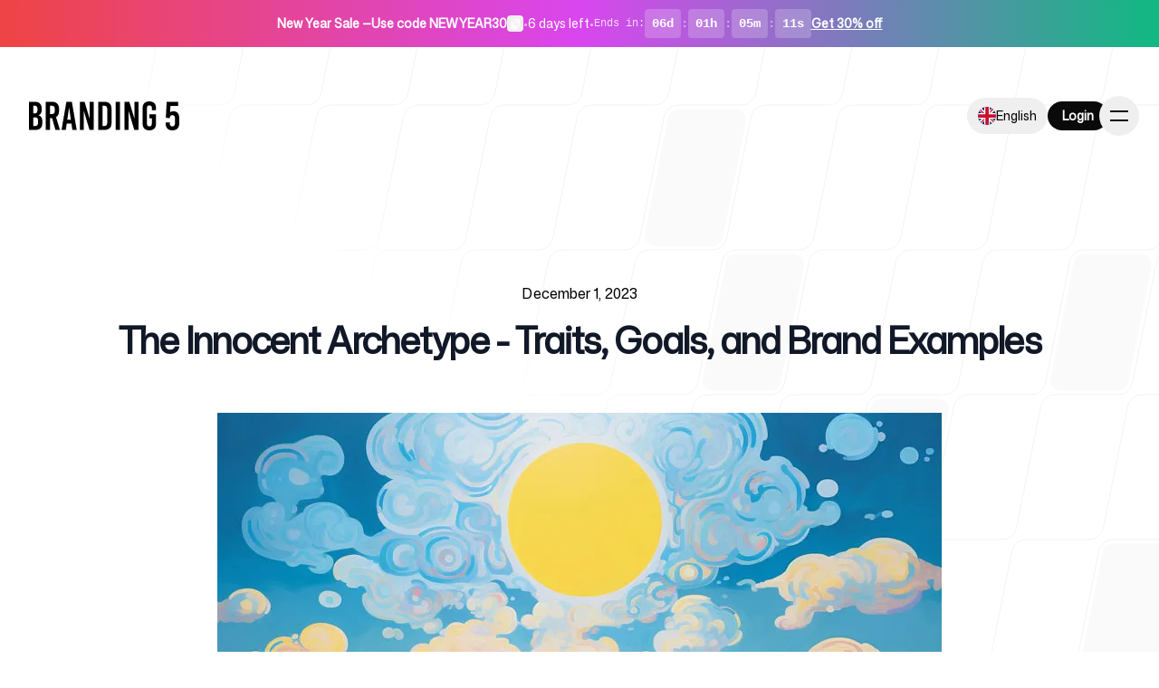

--- FILE ---
content_type: text/html; charset=utf-8
request_url: https://www.branding5.com/archetypes/the-innocent
body_size: 71878
content:
<!DOCTYPE html><html lang="en" class="__variable_c85d7a scroll-smooth" data-scroll-behavior="smooth"><head><meta charSet="utf-8"/><meta name="viewport" content="width=device-width, initial-scale=1"/><link rel="stylesheet" href="/_next/static/css/75a27f5f9f33e7ad.css" data-precedence="next"/><link rel="stylesheet" href="/_next/static/css/63c463e0ca4e8e63.css" data-precedence="next"/><link rel="stylesheet" href="/_next/static/css/ef46db3751d8e999.css" data-precedence="next"/><link rel="stylesheet" href="/_next/static/css/cfd1fdbd767a2976.css" data-precedence="next"/><link rel="preload" as="script" fetchPriority="low" href="/_next/static/chunks/webpack-8237b1d337c10751.js"/><script src="/_next/static/chunks/2097c669-7830e7fd46e5c7a6.js" async=""></script><script src="/_next/static/chunks/88-86c2370f80a70d92.js" async=""></script><script src="/_next/static/chunks/main-app-99ae24ce83a79535.js" async=""></script><script src="/_next/static/chunks/7408-092f143dc0f22c31.js" async=""></script><script src="/_next/static/chunks/9626-688ae0ba76e5f2af.js" async=""></script><script src="/_next/static/chunks/5943-e2651a685581f30d.js" async=""></script><script src="/_next/static/chunks/3176-77a40599fec1a70b.js" async=""></script><script src="/_next/static/chunks/6336-af8f4cd84431913f.js" async=""></script><script src="/_next/static/chunks/473-c17a786450b7ade4.js" async=""></script><script src="/_next/static/chunks/app/%5Blocale%5D/%5B...slug%5D/page-f9a12e5e9b0f82fe.js" async=""></script><script src="/_next/static/chunks/e356fff3-31ce45569aec2675.js" async=""></script><script src="/_next/static/chunks/eef9e134-673ca02f3a3cdce7.js" async=""></script><script src="/_next/static/chunks/2138-10b75df9ff63d434.js" async=""></script><script src="/_next/static/chunks/3005-7a0127533c39d6e1.js" async=""></script><script src="/_next/static/chunks/1449-58308311b952218f.js" async=""></script><script src="/_next/static/chunks/9245-651c1d21379761e5.js" async=""></script><script src="/_next/static/chunks/3221-708a6e6ac05f9db5.js" async=""></script><script src="/_next/static/chunks/8916-031340d96cb9967a.js" async=""></script><script src="/_next/static/chunks/4767-3fae10f98e2d3134.js" async=""></script><script src="/_next/static/chunks/app/%5Blocale%5D/page-965573b0e187270f.js" async=""></script><script src="/_next/static/chunks/8a6901b8-132b0f13eb60f7e8.js" async=""></script><script src="/_next/static/chunks/3268-c9e5ed6ae68056c3.js" async=""></script><script src="/_next/static/chunks/7502-9f7620f139f74b4d.js" async=""></script><script src="/_next/static/chunks/6759-0557b61579c0e252.js" async=""></script><script src="/_next/static/chunks/app/%5Blocale%5D/layout-c8a0d970a1448280.js" async=""></script><script src="/_next/static/chunks/app/%5Blocale%5D/not-found-6afde31150b53cf1.js" async=""></script><link rel="preload" href="https://lmsqueezy.com/affiliate.js" as="script"/><link rel="preload" href="https://www.googletagmanager.com/gtm.js?id=GTM-M9P6RC7C" as="script"/><meta name="next-size-adjust" content=""/><link rel="apple-touch-icon" sizes="76x76" href="/static/favicons/apple-touch-icon.png"/><link rel="icon" type="image/png" sizes="32x32" href="/static/favicons/favicon-32x32.png"/><link rel="icon" type="image/png" sizes="16x16" href="/static/favicons/favicon-16x16.png"/><link rel="manifest" href="/static/favicons/site.webmanifest"/><link rel="mask-icon" href="/static/favicons/safari-pinned-tab.svg" color="#5bbad5"/><meta name="msapplication-TileColor" content="#000000"/><meta name="theme-color" media="(prefers-color-scheme: light)" content="#fff"/><meta name="theme-color" media="(prefers-color-scheme: dark)" content="#000"/><link rel="alternate" type="application/rss+xml" href="/feed.xml"/><style>
          :root, :before, :after {
            --primary-lighter: #A5B4FB;--primary-light: #A8A6FF;--primary-main: #FA7FEE;--primary-dark: #807DFA;--primary-darker: #7E22CE;--secondary-lighter: #67E8F9;--secondary-light: #22D3EE;--secondary-main: #06B6D4;--secondary-dark: #0891B2;--secondary-darker: #0E7490;--violet-100: #A5B4FB;--violet-200: #A8A6FF;--violet-300: #918EFA;--violet-400: #807DFA;--pink-200: #FFA6F6;--pink-300: #FA8CEF;--pink-400: #FA7FEE;--red-200: #FF9F9F;--red-300: #FA7A7A;--red-400: #F76363;--orange-200: #FFC29F;--orange-300: #FF965B;--orange-400: #FA8543;--yellow-200: #FFF59F;--yellow-300: #FFF066;--yellow-400: #FFE500;--lime-100: #C6FAB4;--lime-200: #B8FF9F;--lime-300: #9DFC7C;--lime-400: #7DF752;--cyan-200: #A6FAFF;--cyan-300: #79F7FF;--cyan-400: #53F2FC
          }
        </style><script src="/_next/static/chunks/polyfills-42372ed130431b0a.js" noModule=""></script></head><body class="min-h-screen text-black antialiased dark:bg-gray-950 dark:text-white"><div hidden=""><!--$?--><template id="B:0"></template><!--/$--></div><div class="relative z-50 bg-gradient-to-r from-red-500 via-fuchsia-500 to-emerald-500"><div class="mx-auto flex max-w-7xl flex-col items-center justify-center gap-2 px-3 py-2 text-center text-xs text-white sm:flex-row sm:flex-wrap sm:gap-2.5 sm:px-4 sm:py-2.5 sm:text-sm"><div class="flex flex-wrap items-center justify-center gap-1.5 sm:gap-2.5"><span class="group relative inline-flex items-center gap-1 font-semibold sm:gap-1.5"><span class="hidden sm:inline">New Year Sale<!-- --> — </span><span class="sm:hidden">New Year Sale<!-- -->: </span>Use code NEWYEAR30<button type="button" class="rounded p-0.5 transition-colors hover:bg-white/20 active:bg-white/30" aria-label="Copy code" title="Copy code"><svg xmlns="http://www.w3.org/2000/svg" viewBox="0 0 24 24" fill="currentColor" aria-hidden="true" data-slot="icon" class="h-3 w-3 text-white/80 transition-colors group-hover:text-white sm:h-3.5 sm:w-3.5"><path fill-rule="evenodd" d="M17.663 3.118c.225.015.45.032.673.05C19.876 3.298 21 4.604 21 6.109v9.642a3 3 0 0 1-3 3V16.5c0-5.922-4.576-10.775-10.384-11.217.324-1.132 1.3-2.01 2.548-2.114.224-.019.448-.036.673-.051A3 3 0 0 1 13.5 1.5H15a3 3 0 0 1 2.663 1.618ZM12 4.5A1.5 1.5 0 0 1 13.5 3H15a1.5 1.5 0 0 1 1.5 1.5H12Z" clip-rule="evenodd"></path><path d="M3 8.625c0-1.036.84-1.875 1.875-1.875h.375A3.75 3.75 0 0 1 9 10.5v1.875c0 1.036.84 1.875 1.875 1.875h1.875A3.75 3.75 0 0 1 16.5 18v2.625c0 1.035-.84 1.875-1.875 1.875h-9.75A1.875 1.875 0 0 1 3 20.625v-12Z"></path><path d="M10.5 10.5a5.23 5.23 0 0 0-1.279-3.434 9.768 9.768 0 0 1 6.963 6.963 5.23 5.23 0 0 0-3.434-1.279h-1.875a.375.375 0 0 1-.375-.375V10.5Z"></path></svg></button></span><span class="hidden opacity-60 sm:inline">•</span><span class="hidden font-medium sm:inline">6 days left</span><span class="opacity-60">•</span><div class="inline-flex items-center gap-1 sm:gap-2 font-mono text-xs sm:text-sm font-semibold"><span class="text-[10px] sm:text-xs whitespace-nowrap font-normal opacity-80">Ends in<!-- -->:</span><span class="whitespace-nowrap rounded bg-white/20 px-1.5 py-0.5 sm:px-2 sm:py-1">06<!-- -->d</span><span class="opacity-50">:</span><span class="whitespace-nowrap rounded bg-white/20 px-1.5 py-0.5 sm:px-2 sm:py-1">01<!-- -->h</span><span class="opacity-50">:</span><span class="whitespace-nowrap rounded bg-white/20 px-1.5 py-0.5 sm:px-2 sm:py-1">05<!-- -->m</span><span class="opacity-50">:</span><span class="whitespace-nowrap rounded bg-white/20 px-1.5 py-0.5 sm:px-2 sm:py-1">15<!-- -->s</span></div></div><a class="font-semibold underline underline-offset-2 transition-opacity hover:opacity-90 hover:no-underline whitespace-nowrap" href="/pricing">Get 30% off</a></div></div><header><div class="absolute left-0 right-0 z-40 pt-14"><div class="mx-auto max-w-7xl px-6 lg:px-8"><div class="mx-auto max-w-2xl lg:max-w-none"><div class="flex items-center justify-between"><a aria-label="Home" href="/"><svg viewBox="0 0 54.1 51.14" aria-hidden="true" class="h-8 sm:hidden"><path class="transition-all duration-300 fill-neutral-950" d="M19.69,3.28c2.09,2.18,3.13,5.34,3.13,9.47v.94c0,2.83-.46,5.09-1.37,6.77-.91,1.68-2.35,2.86-4.32,3.53v.14c2.35.72,4.07,2.03,5.15,3.92,1.08,1.9,1.62,4.52,1.62,7.88v1.73c0,4.13-1.08,7.29-3.24,9.47s-5.3,3.28-9.43,3.28H0V0h10.66c3.94,0,6.95,1.09,9.04,3.28h-.01ZM7.63,7.06v13.75h2.38c1.82,0,3.14-.49,3.96-1.48.82-.98,1.22-2.53,1.22-4.64v-1.66c0-2.06-.38-3.58-1.15-4.54-.77-.96-1.99-1.44-3.67-1.44h-2.74ZM7.63,27.87v15.48h3.31c1.82,0,3.17-.5,4.03-1.51.86-1.01,1.3-2.57,1.3-4.68v-2.81c0-2.26-.44-3.9-1.33-4.93s-2.34-1.55-4.36-1.55h-2.95Z M32.97,47.92c-2.14-2.14-3.2-5.1-3.2-8.89v-1.94l7.34-.36v1.37c0,3.98,1.54,5.98,4.61,5.98,1.58,0,2.77-.5,3.56-1.51s1.19-2.45,1.19-4.32v-8.5c0-1.87-.41-3.31-1.22-4.32-.82-1.01-1.99-1.51-3.53-1.51-1.3,0-2.34.37-3.13,1.12-.79.75-1.26,1.79-1.4,3.13l-.07,1.01-7.06-.29L31.64.02h20.59v7.2h-13.9l-.65,11.88h.14c1.3-1.49,3.29-2.23,5.98-2.23,3.21,0,5.74,1.08,7.56,3.24s2.74,5.21,2.74,9.14v9.5c0,3.89-1.07,6.92-3.2,9.11-2.14,2.18-5.12,3.28-8.96,3.28s-6.83-1.07-8.96-3.2v-.02Z"></path></svg><svg aria-hidden="true" class="hidden h-8 sm:block" viewBox="0 0 268.28 51.86"><path d="M19.69,4c2.09,2.18,3.13,5.34,3.13,9.47v.94c0,2.83-.46,5.09-1.37,6.77-.91,1.68-2.35,2.86-4.32,3.53v.14c2.35.72,4.07,2.03,5.15,3.92,1.08,1.9,1.62,4.52,1.62,7.88v1.73c0,4.13-1.08,7.29-3.24,9.47s-5.3,3.28-9.43,3.28H0V.72h10.66c3.94,0,6.95,1.09,9.04,3.28h-.01ZM7.63,7.78v13.75h2.38c1.82,0,3.14-.49,3.96-1.48.82-.98,1.22-2.53,1.22-4.64v-1.66c0-2.06-.38-3.58-1.15-4.54-.77-.96-1.99-1.44-3.67-1.44h-2.74ZM7.63,28.59v15.48h3.31c1.82,0,3.17-.5,4.03-1.51.86-1.01,1.3-2.57,1.3-4.68v-2.81c0-2.26-.44-3.9-1.33-4.93s-2.34-1.55-4.36-1.55h-2.95Z"></path><path d="M47.23,51.12l-6.05-21.31h-3.53v21.31h-7.63V.72h11.02c4.13,0,7.27,1.09,9.43,3.28,2.16,2.18,3.24,5.34,3.24,9.47v3.6c0,5.33-1.8,9.02-5.4,11.09l6.98,22.97h-8.06ZM37.66,7.78v14.98h3.1c1.82,0,3.17-.5,4.03-1.51.86-1.01,1.3-2.57,1.3-4.68v-2.59c0-2.11-.43-3.67-1.3-4.68-.86-1.01-2.21-1.51-4.03-1.51h-3.1Z"></path><path d="M85.25,51.12h-7.78l-1.66-11.45h-8.42l-1.66,11.45h-7.63L66.81.72h9.72l8.71,50.4h.01ZM71.5,11.52l-3.1,21.24h6.41l-3.1-21.24h-.22.01Z"></path><path d="M115.56,51.12h-7.49l-10.01-33.41h-.14v33.41h-7.2V.72h8.5l9,30.02h.14V.72h7.2s0,50.4,0,50.4Z"></path><path d="M144.14,4c2.16,2.18,3.24,5.34,3.24,9.47v24.91c0,4.13-1.08,7.29-3.24,9.47s-5.3,3.28-9.43,3.28h-10.94V.72h10.94c4.13,0,7.27,1.09,9.43,3.28h0ZM131.4,7.78v36.29h3.02c1.82,0,3.17-.5,4.03-1.51s1.3-2.57,1.3-4.68V13.97c0-2.11-.43-3.67-1.3-4.68s-2.21-1.51-4.03-1.51c0,0-3.02,0-3.02,0Z"></path><path d="M162.43,51.12h-7.63V.72h7.63s0,50.4,0,50.4Z"></path><path d="M195.48,51.12h-7.49l-10.01-33.41h-.14v33.41h-7.2V.72h8.5l9,30.02h.14V.72h7.2s0,50.4,0,50.4Z"></path><path d="M223.63,3.17c2.11,2.11,3.17,5.09,3.17,8.93v3.46l-7.34.36v-3.02c0-3.89-1.49-5.83-4.46-5.83-1.49,0-2.6.43-3.35,1.3-.74.86-1.12,2.14-1.12,3.82v27.5c0,3.41,1.46,5.11,4.39,5.11,1.49,0,2.59-.47,3.31-1.4.72-.94,1.08-2.41,1.08-4.43v-8.64h-4.32v-7.06h11.81v16.49c0,3.84-1.06,6.82-3.17,8.93s-5.06,3.17-8.86,3.17-6.72-1.06-8.78-3.17c-2.06-2.11-3.1-5.09-3.1-8.93V12.1c0-3.84,1.03-6.82,3.1-8.93,2.06-2.11,4.99-3.17,8.78-3.17s6.74,1.06,8.86,3.17h0Z"></path><path d="M247.15,48.64c-2.14-2.14-3.2-5.1-3.2-8.89v-1.94l7.34-.36v1.37c0,3.98,1.54,5.98,4.61,5.98,1.58,0,2.77-.5,3.56-1.51s1.19-2.45,1.19-4.32v-8.5c0-1.87-.41-3.31-1.22-4.32-.82-1.01-1.99-1.51-3.53-1.51-1.3,0-2.34.37-3.13,1.12-.79.75-1.26,1.79-1.4,3.13l-.07,1.01-7.06-.29,1.58-28.87h20.59v7.2h-13.9l-.65,11.88h.14c1.3-1.49,3.29-2.23,5.98-2.23,3.21,0,5.74,1.08,7.56,3.24s2.74,5.21,2.74,9.14v9.5c0,3.89-1.07,6.92-3.2,9.11-2.14,2.18-5.12,3.28-8.96,3.28s-6.83-1.07-8.96-3.2v-.02Z"></path></svg></a><div class="flex items-center gap-x-6 sm:gap-x-8"><div class="relative inline-block text-left align-middle" data-headlessui-state=""><div><button aria-label="Select language" class="flex items-center justify-center gap-x-2 rounded-full px-3 py-2 text-sm font-medium transition-colors duration-200 rounded-full text-black hover:bg-white/[0.2] hover:shadow-lg" id="headlessui-menu-button-_R_tismivb_" type="button" aria-haspopup="menu" aria-expanded="false" data-headlessui-state=""><img alt="English" loading="lazy" width="20" height="20" decoding="async" data-nimg="1" class="h-5 w-5 rounded-full object-cover" style="color:transparent" src="/static/flags/gb.svg"/><span class="hidden md:inline">English</span></button></div></div><a data-slot="button" class="inline-flex items-center justify-center gap-2 whitespace-nowrap text-sm transition-all disabled:pointer-events-none disabled:opacity-50 [&amp;_svg]:pointer-events-none [&amp;_svg:not([class*=&#x27;size-&#x27;])]:size-4 shrink-0 [&amp;_svg]:shrink-0 outline-none focus-visible:border-ring focus-visible:ring-ring/50 focus-visible:ring-[3px] aria-invalid:ring-destructive/20 dark:aria-invalid:ring-destructive/40 aria-invalid:border-destructive font-semibold bg-neutral-950 text-white hover:bg-black/[0.8] hover:shadow-lg rounded-full h-8 px-4 py-2" href="https://app.branding5.com/">Login</a><button type="button" aria-expanded="false" aria-controls="_R_mivb_" class="group -m-2.5 rounded-full p-2.5 transition hover:bg-neutral-950/10" aria-label="Toggle navigation"><svg viewBox="0 0 24 24" aria-hidden="true" class="h-6 w-6 fill-neutral-950 group-hover:fill-neutral-700"><path d="M2 6h20v2H2zM2 16h20v2H2z"></path></svg></button></div></div></div></div></div><div id="_R_mivb_" style="height:0" class="relative z-50 overflow-hidden bg-neutral-950" inert=""><div class="bg-neutral-800"><div class="bg-neutral-950 pb-16 pt-14"><div class="mx-auto max-w-7xl px-6 lg:px-8"><div class="mx-auto max-w-2xl lg:max-w-none"><div class="flex items-center justify-between"><a aria-label="Home" href="/"><svg viewBox="0 0 54.1 51.14" aria-hidden="true" class="h-8 sm:hidden"><path class="transition-all duration-300 fill-white" d="M19.69,3.28c2.09,2.18,3.13,5.34,3.13,9.47v.94c0,2.83-.46,5.09-1.37,6.77-.91,1.68-2.35,2.86-4.32,3.53v.14c2.35.72,4.07,2.03,5.15,3.92,1.08,1.9,1.62,4.52,1.62,7.88v1.73c0,4.13-1.08,7.29-3.24,9.47s-5.3,3.28-9.43,3.28H0V0h10.66c3.94,0,6.95,1.09,9.04,3.28h-.01ZM7.63,7.06v13.75h2.38c1.82,0,3.14-.49,3.96-1.48.82-.98,1.22-2.53,1.22-4.64v-1.66c0-2.06-.38-3.58-1.15-4.54-.77-.96-1.99-1.44-3.67-1.44h-2.74ZM7.63,27.87v15.48h3.31c1.82,0,3.17-.5,4.03-1.51.86-1.01,1.3-2.57,1.3-4.68v-2.81c0-2.26-.44-3.9-1.33-4.93s-2.34-1.55-4.36-1.55h-2.95Z M32.97,47.92c-2.14-2.14-3.2-5.1-3.2-8.89v-1.94l7.34-.36v1.37c0,3.98,1.54,5.98,4.61,5.98,1.58,0,2.77-.5,3.56-1.51s1.19-2.45,1.19-4.32v-8.5c0-1.87-.41-3.31-1.22-4.32-.82-1.01-1.99-1.51-3.53-1.51-1.3,0-2.34.37-3.13,1.12-.79.75-1.26,1.79-1.4,3.13l-.07,1.01-7.06-.29L31.64.02h20.59v7.2h-13.9l-.65,11.88h.14c1.3-1.49,3.29-2.23,5.98-2.23,3.21,0,5.74,1.08,7.56,3.24s2.74,5.21,2.74,9.14v9.5c0,3.89-1.07,6.92-3.2,9.11-2.14,2.18-5.12,3.28-8.96,3.28s-6.83-1.07-8.96-3.2v-.02Z"></path></svg><svg aria-hidden="true" class="hidden h-8 sm:block" viewBox="0 0 268.28 51.86"><path d="M19.69,4c2.09,2.18,3.13,5.34,3.13,9.47v.94c0,2.83-.46,5.09-1.37,6.77-.91,1.68-2.35,2.86-4.32,3.53v.14c2.35.72,4.07,2.03,5.15,3.92,1.08,1.9,1.62,4.52,1.62,7.88v1.73c0,4.13-1.08,7.29-3.24,9.47s-5.3,3.28-9.43,3.28H0V.72h10.66c3.94,0,6.95,1.09,9.04,3.28h-.01ZM7.63,7.78v13.75h2.38c1.82,0,3.14-.49,3.96-1.48.82-.98,1.22-2.53,1.22-4.64v-1.66c0-2.06-.38-3.58-1.15-4.54-.77-.96-1.99-1.44-3.67-1.44h-2.74ZM7.63,28.59v15.48h3.31c1.82,0,3.17-.5,4.03-1.51.86-1.01,1.3-2.57,1.3-4.68v-2.81c0-2.26-.44-3.9-1.33-4.93s-2.34-1.55-4.36-1.55h-2.95Z"></path><path d="M47.23,51.12l-6.05-21.31h-3.53v21.31h-7.63V.72h11.02c4.13,0,7.27,1.09,9.43,3.28,2.16,2.18,3.24,5.34,3.24,9.47v3.6c0,5.33-1.8,9.02-5.4,11.09l6.98,22.97h-8.06ZM37.66,7.78v14.98h3.1c1.82,0,3.17-.5,4.03-1.51.86-1.01,1.3-2.57,1.3-4.68v-2.59c0-2.11-.43-3.67-1.3-4.68-.86-1.01-2.21-1.51-4.03-1.51h-3.1Z"></path><path d="M85.25,51.12h-7.78l-1.66-11.45h-8.42l-1.66,11.45h-7.63L66.81.72h9.72l8.71,50.4h.01ZM71.5,11.52l-3.1,21.24h6.41l-3.1-21.24h-.22.01Z"></path><path d="M115.56,51.12h-7.49l-10.01-33.41h-.14v33.41h-7.2V.72h8.5l9,30.02h.14V.72h7.2s0,50.4,0,50.4Z"></path><path d="M144.14,4c2.16,2.18,3.24,5.34,3.24,9.47v24.91c0,4.13-1.08,7.29-3.24,9.47s-5.3,3.28-9.43,3.28h-10.94V.72h10.94c4.13,0,7.27,1.09,9.43,3.28h0ZM131.4,7.78v36.29h3.02c1.82,0,3.17-.5,4.03-1.51s1.3-2.57,1.3-4.68V13.97c0-2.11-.43-3.67-1.3-4.68s-2.21-1.51-4.03-1.51c0,0-3.02,0-3.02,0Z"></path><path d="M162.43,51.12h-7.63V.72h7.63s0,50.4,0,50.4Z"></path><path d="M195.48,51.12h-7.49l-10.01-33.41h-.14v33.41h-7.2V.72h8.5l9,30.02h.14V.72h7.2s0,50.4,0,50.4Z"></path><path d="M223.63,3.17c2.11,2.11,3.17,5.09,3.17,8.93v3.46l-7.34.36v-3.02c0-3.89-1.49-5.83-4.46-5.83-1.49,0-2.6.43-3.35,1.3-.74.86-1.12,2.14-1.12,3.82v27.5c0,3.41,1.46,5.11,4.39,5.11,1.49,0,2.59-.47,3.31-1.4.72-.94,1.08-2.41,1.08-4.43v-8.64h-4.32v-7.06h11.81v16.49c0,3.84-1.06,6.82-3.17,8.93s-5.06,3.17-8.86,3.17-6.72-1.06-8.78-3.17c-2.06-2.11-3.1-5.09-3.1-8.93V12.1c0-3.84,1.03-6.82,3.1-8.93,2.06-2.11,4.99-3.17,8.78-3.17s6.74,1.06,8.86,3.17h0Z"></path><path d="M247.15,48.64c-2.14-2.14-3.2-5.1-3.2-8.89v-1.94l7.34-.36v1.37c0,3.98,1.54,5.98,4.61,5.98,1.58,0,2.77-.5,3.56-1.51s1.19-2.45,1.19-4.32v-8.5c0-1.87-.41-3.31-1.22-4.32-.82-1.01-1.99-1.51-3.53-1.51-1.3,0-2.34.37-3.13,1.12-.79.75-1.26,1.79-1.4,3.13l-.07,1.01-7.06-.29,1.58-28.87h20.59v7.2h-13.9l-.65,11.88h.14c1.3-1.49,3.29-2.23,5.98-2.23,3.21,0,5.74,1.08,7.56,3.24s2.74,5.21,2.74,9.14v9.5c0,3.89-1.07,6.92-3.2,9.11-2.14,2.18-5.12,3.28-8.96,3.28s-6.83-1.07-8.96-3.2v-.02Z"></path></svg></a><div class="flex items-center gap-x-6 sm:gap-x-8"><div class="relative inline-block text-left align-middle" data-headlessui-state=""><div><button aria-label="Select language" class="flex items-center justify-center gap-x-2 rounded-full px-3 py-2 text-sm font-medium transition-colors duration-200 text-white hover:bg-neutral-200 hover:bg-white/[0.8] hover:shadow-lg" id="headlessui-menu-button-_R_1r6ksmivb_" type="button" aria-haspopup="menu" aria-expanded="false" data-headlessui-state=""><img alt="English" loading="lazy" width="20" height="20" decoding="async" data-nimg="1" class="h-5 w-5 rounded-full object-cover" style="color:transparent" src="/static/flags/gb.svg"/><span class="hidden md:inline">English</span></button></div></div><a data-slot="button" class="inline-flex items-center justify-center gap-2 whitespace-nowrap text-sm transition-all disabled:pointer-events-none disabled:opacity-50 [&amp;_svg]:pointer-events-none [&amp;_svg:not([class*=&#x27;size-&#x27;])]:size-4 shrink-0 [&amp;_svg]:shrink-0 outline-none focus-visible:border-ring focus-visible:ring-ring/50 focus-visible:ring-[3px] aria-invalid:ring-destructive/20 dark:aria-invalid:ring-destructive/40 aria-invalid:border-destructive font-semibold bg-white text-black hover:bg-white/[0.8] hover:shadow-lg rounded-full h-8 px-4 py-2" href="https://app.branding5.com/">Login</a><button type="button" aria-expanded="false" aria-controls="_R_mivb_" class="group -m-2.5 rounded-full p-2.5 transition hover:bg-white/10" aria-label="Toggle navigation"><svg viewBox="0 0 24 24" aria-hidden="true" class="h-6 w-6 fill-white group-hover:fill-neutral-200"><path d="m5.636 4.223 14.142 14.142-1.414 1.414L4.222 5.637z"></path><path d="M4.222 18.363 18.364 4.22l1.414 1.414L5.636 19.777z"></path></svg></button></div></div></div></div></div><nav class="mt-px font-display text-3xl font-medium tracking-tight text-white"><div class="even:mt-px sm:bg-neutral-950"><div class="mx-auto max-w-7xl px-6 lg:px-8"><div class="mx-auto max-w-2xl lg:max-w-none"><div class="grid grid-cols-1 sm:grid-cols-2"><a class="group relative isolate -mx-6 bg-neutral-950 px-6 py-10 even:mt-px sm:mx-0 sm:px-0 sm:py-12 sm:odd:pr-16 sm:even:mt-0 sm:even:border-l sm:even:border-neutral-800 sm:even:pl-16" href="/">Home<span class="absolute inset-y-0 -z-10 w-screen bg-neutral-900 opacity-0 transition group-odd:right-0 group-even:left-0 group-hover:opacity-100"></span></a><a class="group relative isolate -mx-6 bg-neutral-950 px-6 py-10 even:mt-px sm:mx-0 sm:px-0 sm:py-12 sm:odd:pr-16 sm:even:mt-0 sm:even:border-l sm:even:border-neutral-800 sm:even:pl-16" href="/startups">For Startups<span class="absolute inset-y-0 -z-10 w-screen bg-neutral-900 opacity-0 transition group-odd:right-0 group-even:left-0 group-hover:opacity-100"></span></a></div></div></div></div><div class="even:mt-px sm:bg-neutral-950"><div class="mx-auto max-w-7xl px-6 lg:px-8"><div class="mx-auto max-w-2xl lg:max-w-none"><div class="grid grid-cols-1 sm:grid-cols-2"><a class="group relative isolate -mx-6 bg-neutral-950 px-6 py-10 even:mt-px sm:mx-0 sm:px-0 sm:py-12 sm:odd:pr-16 sm:even:mt-0 sm:even:border-l sm:even:border-neutral-800 sm:even:pl-16" href="/agencies">For Agencies<span class="absolute inset-y-0 -z-10 w-screen bg-neutral-900 opacity-0 transition group-odd:right-0 group-even:left-0 group-hover:opacity-100"></span></a><a class="group relative isolate -mx-6 bg-neutral-950 px-6 py-10 even:mt-px sm:mx-0 sm:px-0 sm:py-12 sm:odd:pr-16 sm:even:mt-0 sm:even:border-l sm:even:border-neutral-800 sm:even:pl-16" href="/all-articles">Blog<span class="absolute inset-y-0 -z-10 w-screen bg-neutral-900 opacity-0 transition group-odd:right-0 group-even:left-0 group-hover:opacity-100"></span></a></div></div></div></div><div class="even:mt-px sm:bg-neutral-950"><div class="mx-auto max-w-7xl px-6 lg:px-8"><div class="mx-auto max-w-2xl lg:max-w-none"><div class="grid grid-cols-1 sm:grid-cols-2"><a class="group relative isolate -mx-6 bg-neutral-950 px-6 py-10 even:mt-px sm:mx-0 sm:px-0 sm:py-12 sm:odd:pr-16 sm:even:mt-0 sm:even:border-l sm:even:border-neutral-800 sm:even:pl-16" href="/pricing">Pricing<span class="absolute inset-y-0 -z-10 w-screen bg-neutral-900 opacity-0 transition group-odd:right-0 group-even:left-0 group-hover:opacity-100"></span></a><a class="group relative isolate -mx-6 bg-neutral-950 px-6 py-10 even:mt-px sm:mx-0 sm:px-0 sm:py-12 sm:odd:pr-16 sm:even:mt-0 sm:even:border-l sm:even:border-neutral-800 sm:even:pl-16" href="https://app.branding5.com/helpcenter">Help Center<span class="absolute inset-y-0 -z-10 w-screen bg-neutral-900 opacity-0 transition group-odd:right-0 group-even:left-0 group-hover:opacity-100"></span></a></div></div></div></div><div class="even:mt-px sm:bg-neutral-950"><div class="mx-auto max-w-7xl px-6 lg:px-8"><div class="mx-auto max-w-2xl lg:max-w-none"><div class="grid grid-cols-1 sm:grid-cols-2"><a class="group relative isolate -mx-6 bg-neutral-950 px-6 py-10 even:mt-px sm:mx-0 sm:px-0 sm:py-12 sm:odd:pr-16 sm:even:mt-0 sm:even:border-l sm:even:border-neutral-800 sm:even:pl-16" href="/faq">FAQ<span class="absolute inset-y-0 -z-10 w-screen bg-neutral-900 opacity-0 transition group-odd:right-0 group-even:left-0 group-hover:opacity-100"></span></a><a class="group relative isolate -mx-6 bg-neutral-950 px-6 py-10 even:mt-px sm:mx-0 sm:px-0 sm:py-12 sm:odd:pr-16 sm:even:mt-0 sm:even:border-l sm:even:border-neutral-800 sm:even:pl-16" href="/contact">Contact<span class="absolute inset-y-0 -z-10 w-screen bg-neutral-900 opacity-0 transition group-odd:right-0 group-even:left-0 group-hover:opacity-100"></span></a></div></div></div></div></nav><div class="relative bg-neutral-950 before:absolute before:inset-x-0 before:top-0 before:h-px before:bg-neutral-800"><div class="mx-auto max-w-7xl px-6 lg:px-8"><div class="mx-auto max-w-2xl lg:max-w-none"><div class="grid grid-cols-1 gap-y-10 pb-16 pt-10 sm:grid-cols-2 sm:pt-16"><div><div class="flex items-center gap-4"><a href="https://app.branding5.com?utm_source=website&amp;utm_medium=nav&amp;utm_campaign=website_nav" class="text-lg font-medium transition-colors text-white hover:text-neutral-200" target="_blank" rel="noopener noreferrer">Login</a><a href="https://app.branding5.com/auth/signup?utm_source=website&amp;utm_medium=nav&amp;utm_campaign=website_nav" class="rounded-md px-6 py-2.5 text-lg font-medium transition-colors bg-white text-neutral-950 hover:bg-neutral-200" target="_blank" rel="noopener noreferrer">Sign up</a></div></div><div class="sm:border-l sm:border-transparent sm:pl-16"><p class="font-display text-base font-semibold text-white">Follow us</p><ul role="list" class="flex gap-x-10 text-white mt-6"><li><a aria-label="Facebook" class="transition hover:text-neutral-200" href="https://www.facebook.com/branding5com"><svg viewBox="0 0 24 24" aria-hidden="true" class="h-6 w-6 fill-current"><path fill-rule="evenodd" clip-rule="evenodd" d="M22 12c0-5.523-4.477-10-10-10S2 6.477 2 12c0 4.991 3.657 9.128 8.438 9.878v-6.987h-2.54V12h2.54V9.797c0-2.506 1.492-3.89 3.777-3.89 1.094 0 2.238.195 2.238.195v2.46h-1.26c-1.243 0-1.63.771-1.63 1.562V12h2.773l-.443 2.89h-2.33v6.988C18.343 21.128 22 16.991 22 12Z"></path></svg></a></li><li><a aria-label="Twitter" class="transition hover:text-neutral-200" href="https://x.com/branding5_ai"><svg viewBox="0 0 24 24" aria-hidden="true" class="h-6 w-6 fill-current"><path d="M18.244 2.25h3.308l-7.227 8.26 8.502 11.24H16.17l-5.214-6.817L4.99 21.75H1.68l7.73-8.835L1.254 2.25H8.08l4.713 6.231zm-1.161 17.52h1.833L7.084 4.126H5.117z"></path></svg></a></li><li><a aria-label="LinkedIn" class="transition hover:text-neutral-200" href="https://www.linkedin.com/company/branding5"><svg viewBox="0 0 24 24" aria-hidden="true" class="h-6 w-6 fill-current"><path d="M20.447 20.452h-3.554v-5.569c0-1.328-.027-3.037-1.852-3.037-1.853 0-2.136 1.445-2.136 2.939v5.667H9.351V9h3.414v1.561h.046c.477-.9 1.637-1.85 3.37-1.85 3.601 0 4.267 2.37 4.267 5.455v6.286zM5.337 7.433c-1.144 0-2.063-.926-2.063-2.065 0-1.138.92-2.063 2.063-2.063 1.14 0 2.064.925 2.064 2.063 0 1.139-.925 2.065-2.064 2.065zm1.782 13.019H3.555V9h3.564v11.452zM22.225 0H1.771C.792 0 0 .774 0 1.729v20.542C0 23.227.792 24 1.771 24h20.451C23.2 24 24 23.227 24 22.271V1.729C24 .774 23.2 0 22.222 0h.003z"></path></svg></a></li><li><a aria-label="YouTube" class="transition hover:text-neutral-200" href="https://www.youtube.com/channel/UCEUkzqX1ZxCSkXz8ngxbR9w"><svg viewBox="0 0 24 24" aria-hidden="true" class="h-6 w-6 fill-current"><path d="M23.498 6.186a3.016 3.016 0 0 0-2.122-2.136C19.505 3.545 12 3.545 12 3.545s-7.505 0-9.377.505A3.017 3.017 0 0 0 .502 6.186C0 8.07 0 12 0 12s0 3.93.502 5.814a3.016 3.016 0 0 0 2.122 2.136c1.871.505 9.376.505 9.376.505s7.505 0 9.377-.505a3.015 3.015 0 0 0 2.122-2.136C24 15.93 24 12 24 12s0-3.93-.502-5.814zM9.545 15.568V8.432L15.818 12l-6.273 3.568z"></path></svg></a></li><li><a aria-label="TikTok" class="transition hover:text-neutral-200" href="https://www.tiktok.com/@branding5.com"><svg viewBox="0 0 24 24" aria-hidden="true" class="h-6 w-6 fill-current"><path d="M12.525.02c1.31-.02 2.61-.01 3.91-.02.08 1.53.63 3.09 1.75 4.17 1.12 1.11 2.7 1.62 4.24 1.79v4.03c-1.44-.05-2.89-.35-4.2-.97-.57-.26-1.1-.59-1.62-.93-.01 2.92.01 5.84-.02 8.75-.08 1.4-.54 2.79-1.35 3.94-1.31 1.92-3.58 3.17-5.91 3.21-1.43.08-2.86-.31-4.08-1.03-2.02-1.19-3.44-3.37-3.65-5.71-.02-.5-.03-1-.01-1.49.18-1.9 1.12-3.72 2.58-4.96 1.66-1.44 3.98-2.13 6.15-1.72.02 1.48-.04 2.96-.04 4.44-.99-.32-2.15-.23-3.02.37-.63.41-1.11 1.04-1.36 1.75-.21.51-.15 1.07-.14 1.61.24 1.64 1.82 3.02 3.5 2.87 1.12-.01 2.19-.66 2.77-1.61.19-.33.4-.67.41-1.06.1-1.79.06-3.57.07-5.36.01-4.03-.01-8.05.02-12.07z"></path></svg></a></li></ul></div></div></div></div></div></div></div></header><div style="border-top-left-radius:40px;border-top-right-radius:40px" class="relative flex flex-auto overflow-hidden bg-white pt-14"><div class="relative isolate flex w-full flex-col pt-9"><svg aria-hidden="true" class="absolute inset-x-0 -top-14 -z-10 h-[1000px] w-full fill-neutral-50 stroke-neutral-950/5 [mask-image:linear-gradient(to_bottom_left,white_40%,transparent_50%)]"><rect width="100%" height="100%" fill="url(#_R_34mivb_)" stroke-width="0"></rect><svg x="50%" y="-96" stroke-width="0" class="overflow-visible"><path transform="translate(64 160)" d="M45.119 4.5a11.5 11.5 0 0 0-11.277 9.245l-25.6 128C6.82 148.861 12.262 155.5 19.52 155.5h63.366a11.5 11.5 0 0 0 11.277-9.245l25.6-128c1.423-7.116-4.02-13.755-11.277-13.755H45.119Z"></path><path transform="translate(128 320)" d="M45.119 4.5a11.5 11.5 0 0 0-11.277 9.245l-25.6 128C6.82 148.861 12.262 155.5 19.52 155.5h63.366a11.5 11.5 0 0 0 11.277-9.245l25.6-128c1.423-7.116-4.02-13.755-11.277-13.755H45.119Z"></path><path transform="translate(288 480)" d="M45.119 4.5a11.5 11.5 0 0 0-11.277 9.245l-25.6 128C6.82 148.861 12.262 155.5 19.52 155.5h63.366a11.5 11.5 0 0 0 11.277-9.245l25.6-128c1.423-7.116-4.02-13.755-11.277-13.755H45.119Z"></path><path transform="translate(512 320)" d="M45.119 4.5a11.5 11.5 0 0 0-11.277 9.245l-25.6 128C6.82 148.861 12.262 155.5 19.52 155.5h63.366a11.5 11.5 0 0 0 11.277-9.245l25.6-128c1.423-7.116-4.02-13.755-11.277-13.755H45.119Z"></path><path transform="translate(544 640)" d="M45.119 4.5a11.5 11.5 0 0 0-11.277 9.245l-25.6 128C6.82 148.861 12.262 155.5 19.52 155.5h63.366a11.5 11.5 0 0 0 11.277-9.245l25.6-128c1.423-7.116-4.02-13.755-11.277-13.755H45.119Z"></path><path transform="translate(320 800)" d="M45.119 4.5a11.5 11.5 0 0 0-11.277 9.245l-25.6 128C6.82 148.861 12.262 155.5 19.52 155.5h63.366a11.5 11.5 0 0 0 11.277-9.245l25.6-128c1.423-7.116-4.02-13.755-11.277-13.755H45.119Z"></path></svg><defs><pattern id="_R_34mivb_" width="96" height="480" x="50%" patternUnits="userSpaceOnUse" patternTransform="translate(0 -96)" fill="none"><path d="M128 0 98.572 147.138A16 16 0 0 1 82.883 160H13.117a16 16 0 0 0-15.69 12.862l-26.855 134.276A16 16 0 0 1-45.117 320H-116M64-160 34.572-12.862A16 16 0 0 1 18.883 0h-69.766a16 16 0 0 0-15.69 12.862l-26.855 134.276A16 16 0 0 1-109.117 160H-180M192 160l-29.428 147.138A15.999 15.999 0 0 1 146.883 320H77.117a16 16 0 0 0-15.69 12.862L34.573 467.138A16 16 0 0 1 18.883 480H-52M-136 480h58.883a16 16 0 0 0 15.69-12.862l26.855-134.276A16 16 0 0 1-18.883 320h69.766a16 16 0 0 0 15.69-12.862l26.855-134.276A16 16 0 0 1 109.117 160H192M-72 640h58.883a16 16 0 0 0 15.69-12.862l26.855-134.276A16 16 0 0 1 45.117 480h69.766a15.999 15.999 0 0 0 15.689-12.862l26.856-134.276A15.999 15.999 0 0 1 173.117 320H256M-200 320h58.883a15.999 15.999 0 0 0 15.689-12.862l26.856-134.276A16 16 0 0 1-82.883 160h69.766a16 16 0 0 0 15.69-12.862L29.427 12.862A16 16 0 0 1 45.117 0H128"></path></pattern></defs></svg><main class="w-full flex-auto"><article class="mx-auto max-w-7xl px-6 lg:px-8 mt-24 sm:mt-32 lg:mt-40"><div class="mx-auto max-w-2xl lg:max-w-none"><script type="application/ld+json">{"@context":"https://schema.org","@type":"BlogPosting","headline":"The Innocent Archetype - Traits, Goals, and Brand Examples","datePublished":"2023-12-01T00:00:00.000Z","dateModified":"2023-12-01T00:00:00.000Z","description":"Explore the Innocent archetype in branding, its key characteristics, objectives, and famous brand examples. Learn how the Innocent archetype shapes consumer perception and brand identity.","image":"/static/archetypeImages/TheInnocent_0.jpg","url":"https://www.branding5.com/archetypes/the-innocent","author":[{"@type":"Person","name":"Branding 5"}]}</script><div class="mx-auto max-w-7xl px-6 lg:px-8"><div class="mx-auto max-w-2xl lg:max-w-none"><div class="fixed bottom-8 right-8 z-10 hidden flex-col gap-3 md:hidden"><button aria-label="Scroll To Top" class="rounded-full bg-gray-200 p-2 text-gray-500 transition-all hover:bg-gray-300 dark:bg-gray-700 dark:text-gray-400 dark:hover:bg-gray-600"><svg class="h-5 w-5" viewBox="0 0 20 20" fill="currentColor"><path fill-rule="evenodd" d="M3.293 9.707a1 1 0 010-1.414l6-6a1 1 0 011.414 0l6 6a1 1 0 01-1.414 1.414L11 5.414V17a1 1 0 11-2 0V5.414L4.707 9.707a1 1 0 01-1.414 0z" clip-rule="evenodd"></path></svg></button></div><article><div><header><div class="space-y-1 mt-16 pb-2 text-center"><dl><div><dt class="sr-only">Published on</dt><dd class="text-base font-medium leading-6 tiltedBannerLight p-2"><time dateTime="2023-12-01T00:00:00.000Z">December 1, 2023</time></dd></div></dl><div><h1 class="text-3xl font-bold leading-9 tracking-tight text-gray-900 dark:text-gray-100 sm:text-4xl sm:leading-10 md:text-5xl md:leading-14">The Innocent Archetype - Traits, Goals, and Brand Examples</h1></div></div></header><div class="grid-rows-[auto_1fr] divide-y divide-gray-200 pb-8 dark:divide-gray-700 xl:divide-y-0"><div class="divide-y divide-gray-200 dark:divide-gray-700 xl:col-span-3 xl:row-span-2 xl:pb-0"><div class="prose max-w-none pb-8 pt-10 dark:prose-invert"><div class="my-1 w-full mx-auto lg:h-[500px] overflow-hidden px-2 flex justify-center items-start"><div><img alt="The Innocent" loading="lazy" width="800" height="800" decoding="async" data-nimg="1" style="color:transparent" srcSet="/_next/image?url=%2Fstatic%2FarchetypeImages%2FTheInnocent_0.jpg&amp;w=828&amp;q=75 1x, /_next/image?url=%2Fstatic%2FarchetypeImages%2FTheInnocent_0.jpg&amp;w=1920&amp;q=75 2x" src="/_next/image?url=%2Fstatic%2FarchetypeImages%2FTheInnocent_0.jpg&amp;w=1920&amp;q=75"/></div></div><details open=""><summary class="ml-6 pt-2 pb-2 text-xl font-bold">Table of Contents</summary><div class="ml-6"><ul><li class="false"><a href="#the-essence-of-the-innocent-archetype">The Essence of the Innocent Archetype</a></li><li class="false"><a href="#key-characteristics-of-the-innocent">Key Characteristics of the Innocent</a></li><li class="false"><a href="#goals-and-aspirations">Goals and Aspirations</a></li><li class="false"><a href="#potential-drawbacks">Potential Drawbacks</a></li><li class="false"><a href="#real-world-brand-examples">Real-World Brand Examples</a></li><li class="false"><a href="#how-to-utilize-the-innocent-archetype-in-branding">How to Utilize the Innocent Archetype in Branding</a></li><li class="false"><a href="#conclusion">Conclusion</a></li></ul></div></details><h2 id="the-essence-of-the-innocent-archetype"><a href="#the-essence-of-the-innocent-archetype" aria-hidden="true" tabindex="-1"><span class="icon icon-link"></span></a>The Essence of the Innocent Archetype</h2><p>The Innocent archetype, a beacon of purity, optimism, and simplicity, has been a captivating figure throughout history and literature. Often portrayed as untouched by the darker aspects of life, it represents an idyllic state of being. In the realm of branding, this archetype connects deeply with audiences who yearn for honesty, transparency, and an escape from the complexities and cynicism of modern life. The Innocent&#x27;s appeal lies in its ability to transport consumers to a world of simplicity and goodness, offering a breath of fresh air against the backdrop of a busy, often overwhelming world.</p><div class="bg-white flex flex-col md:flex-row p-4 text-black rounded-md border-2 border-black bg-white shadow-[8px_8px_0px_rgba(0,0,0,1)]"><div class="flex flex-col p-4"><h2 id="common-traits-and-behaviors"><a href="#common-traits-and-behaviors" aria-hidden="true" tabindex="-1"><span class="icon icon-link"></span></a>Common Traits and Behaviors</h2><p>The Innocent archetype is characterized by:</p><ul><li><strong>Naivety</strong>: A pure and unassuming nature that is endearing to consumers.</li><li><strong>Optimism</strong>: A consistent focus on the positive aspects of life.</li><li><strong>Simplicity</strong>: Avoiding complexity in favor of a straightforward approach.</li></ul><h2 id="key-characteristics-of-the-innocent"><a href="#key-characteristics-of-the-innocent" aria-hidden="true" tabindex="-1"><span class="icon icon-link"></span></a>Key Characteristics of the Innocent</h2><p>Brands that embody the Innocent archetype often project a sense of wholesomeness and optimism. Key characteristics include:</p><ul><li><strong>Sincerity</strong>: Innocent brands are perceived as genuine and trustworthy.</li><li><strong>Clarity</strong>: Their messaging is straightforward, devoid of hidden meanings or complicated jargon.</li><li><strong>Positivity</strong>: They radiate optimism, often using bright imagery and uplifting messages.</li></ul></div><div class="flex my-1 mx-auto md:mx-0 md:my-auto object-contain overflow-hidden px-2 justify-center items-center md:w-1/2 rounded-md"><div><img alt="The Innocent" loading="lazy" width="800" height="800" decoding="async" data-nimg="1" style="color:transparent" srcSet="/_next/image?url=%2Fstatic%2FarchetypeImages%2FTheInnocent_1.jpg&amp;w=828&amp;q=75 1x, /_next/image?url=%2Fstatic%2FarchetypeImages%2FTheInnocent_1.jpg&amp;w=1920&amp;q=75 2x" src="/_next/image?url=%2Fstatic%2FarchetypeImages%2FTheInnocent_1.jpg&amp;w=1920&amp;q=75"/></div></div></div><h2 id="goals-and-aspirations"><a href="#goals-and-aspirations" aria-hidden="true" tabindex="-1"><span class="icon icon-link"></span></a>Goals and Aspirations</h2><p>The primary goal of the Innocent archetype is to project happiness, virtue, and simplicity. Brands leveraging this archetype aim to be seen as a beacon of positivity, offering products or services that promise to enhance the well-being and happiness of their customers. They often position themselves as an antidote to the stress and cynicism of the modern world.</p><h2 id="potential-drawbacks"><a href="#potential-drawbacks" aria-hidden="true" tabindex="-1"><span class="icon icon-link"></span></a>Potential Drawbacks</h2><p>The main challenge with the Innocent archetype is the risk of appearing overly naïve or disconnected from real-world issues. In markets where consumers value sophistication and realism, this archetype might seem out of place or less appealing.</p><h2 id="real-world-brand-examples"><a href="#real-world-brand-examples" aria-hidden="true" tabindex="-1"><span class="icon icon-link"></span></a>Real-World Brand Examples</h2><p>Brands that effectively embody the Innocent archetype include:</p><ul><li><strong>Dove</strong>: Known for its simple and honest messaging around natural beauty.</li><li><strong>Innocent Smoothies</strong>: Projects a wholesome, uncomplicated image focused on health and well-being.</li><li><strong>Coca-Cola</strong>: With its classic, nostalgic branding, it often evokes feelings of happiness and simpler times.</li><li><strong>Johnson &amp; Johnson</strong>: Emphasizes care and gentleness, aligning with the Innocent&#x27;s themes of purity and simplicity.</li><li><strong>Lego</strong>: Captures the essence of innocence with its focus on creativity, playfulness, and imagination.</li></ul><h2 id="how-to-utilize-the-innocent-archetype-in-branding"><a href="#how-to-utilize-the-innocent-archetype-in-branding" aria-hidden="true" tabindex="-1"><span class="icon icon-link"></span></a>How to Utilize the Innocent Archetype in Branding</h2><p>To leverage the Innocent archetype, brands should:</p><ul><li>Emphasize simplicity in their messaging and design.</li><li>Maintain a positive and uplifting tone in all communications.</li><li>Highlight values such as honesty, transparency, and optimism.</li></ul><h2 id="conclusion"><a href="#conclusion" aria-hidden="true" tabindex="-1"><span class="icon icon-link"></span></a>Conclusion</h2><div class="bg-white items-center justify-center p-4 text-black rounded-md border-2 border-black bg-white shadow-[8px_8px_0px_rgba(0,0,0,1)] text-black"><p>The Innocent archetype, with its emphasis on simplicity, honesty, and positivity, is not just a branding tool but a gateway to forging genuine connections with the audience. It resonates deeply with consumers seeking refuge in a world that feels increasingly complex and challenging. Understanding and implementing this archetype can lead to strong, trust-based relationships with the target audience. For businesses looking to explore or refine their brand identity along these lines, Branding5 offers specialized expertise. With our intuitive platform, we can help you discover and integrate the Innocent archetype into your branding strategy, ensuring that your brand’s voice genuinely reflects the purity and optimism that captivate your audience.</p></div></div></div><footer><div class="flex flex-col text-sm font-medium sm:flex-row sm:justify-between sm:text-base"><div class="pt-4 xl:pt-8"><a class="tiltedBannerLight" aria-label="Previous post: The Jester Archetype - Traits, Goals, and Brand Examples" href="/archetypes/the-jester">← <!-- -->The Jester Archetype - Traits, Goals, and Brand Examples</a></div><div class="pt-4 xl:pt-8"><a class="tiltedBanner" aria-label="Next post: The Hero Archetype - Traits, Goals, and Brand Examples" href="/archetypes/the-hero">The Hero Archetype - Traits, Goals, and Brand Examples<!-- --> →</a></div></div></footer></div></div></article></div></div></div></article><!--$?--><template id="B:1"></template><!--/$--></main><footer class="mx-auto max-w-7xl px-6 lg:px-8 mt-24 w-full sm:mt-32 lg:mt-40"><div class="mx-auto max-w-2xl lg:max-w-none"><div style="opacity:0;transform:translateY(24px)"><div class="flex flex-col gap-x-8 gap-y-16 lg:flex-row"><div class="flex flex-col gap-4"><nav><ul role="list" class="grid grid-cols-2 gap-8 sm:grid-cols-5"><li><div class="font-display text-sm font-semibold tracking-wider text-neutral-950">Company</div><ul role="list" class="mt-4 text-sm text-neutral-700"><li class="mt-4"><a class="transition hover:text-neutral-950" href="/">Homepage</a></li><li class="mt-4"><a class="transition hover:text-neutral-950" href="/pricing">Pricing</a></li><li class="mt-4"><a class="transition hover:text-neutral-950" href="/about">About Us</a></li><li class="mt-4"><a class="transition hover:text-neutral-950" href="/all-articles">Blog</a></li><li class="mt-4"><a class="transition hover:text-neutral-950" href="/affiliates">Become a partner</a></li><li class="mt-4"><a class="transition hover:text-neutral-950" href="/roadmap">Roadmap</a></li></ul></li><li><div class="font-display text-sm font-semibold tracking-wider text-neutral-950">Use cases</div><ul role="list" class="mt-4 text-sm text-neutral-700"><li class="mt-4"><a class="transition hover:text-neutral-950" href="/">Brand positioning &amp; Marketing Strategy</a></li><li class="mt-4"><a class="transition hover:text-neutral-950" href="/marketing-strategy">Marketing Strategy</a></li><li class="mt-4"><a class="transition hover:text-neutral-950" href="/brand-positioning-software">Brand Positioning Software</a></li><li class="mt-4"><a class="transition hover:text-neutral-950" href="/startups">For Startups</a></li><li class="mt-4"><a class="transition hover:text-neutral-950" href="/agencies">For Agencies</a></li><li class="mt-4"><a class="transition hover:text-neutral-950" href="/corporate">For SMEs</a></li><li class="mt-4"><a class="transition hover:text-neutral-950" href="/competitor-analysis">Competitor Analysis</a></li></ul></li><li><div class="font-display text-sm font-semibold tracking-wider text-neutral-950">Info</div><ul role="list" class="mt-4 text-sm text-neutral-700"><li class="mt-4"><a class="transition hover:text-neutral-950" href="/archetypes">Archetype Generator</a></li><li class="mt-4"><a class="transition hover:text-neutral-950" href="/branding-archetypes">Branding Archetypes</a></li><li class="mt-4"><a class="transition hover:text-neutral-950" href="/marketing-glossary">Marketing Glossary</a></li></ul></li><li><div class="font-display text-sm font-semibold tracking-wider text-neutral-950">Partner</div><ul role="list" class="mt-4 text-sm text-neutral-700"><li class="mt-4"><a href="https://oscarstories.com" target="_blank" rel="noopener noreferrer" class="transition hover:text-neutral-950">Oscar Stories</a></li><li class="mt-4"><a href="https://fragdaspdf.de/en/" target="_blank" rel="noopener noreferrer" class="transition hover:text-neutral-950">Intellipaper.ai</a></li></ul></li><li><div class="font-display text-sm font-semibold tracking-wider text-neutral-950">Support</div><ul role="list" class="mt-4 text-sm text-neutral-700"><li class="mt-4"><a class="transition hover:text-neutral-950" href="/imprint">Imprint</a></li><li class="mt-4"><a class="transition hover:text-neutral-950" href="/terms">Terms</a></li><li class="mt-4"><a class="transition hover:text-neutral-950" href="/privacy">Privacy Policy</a></li><li class="mt-4"><a class="transition hover:text-neutral-950" href="/cookie-policy">Cookie guideline</a></li><li class="mt-4"><a class="transition hover:text-neutral-950" href="/faq">FAQ</a></li><li class="mt-4"><a class="transition hover:text-neutral-950" href="/contact">Contact</a></li></ul></li></ul></nav></div></div><div class="mt-16 py-12 sm:py-16"><div class="w-full"><div class="flex flex-wrap items-center justify-center gap-6 sm:gap-10 md:gap-12 lg:gap-16"><a href="https://www.capterra.com/p/10019782/Branding-5/reviews/" target="_blank" rel="noopener noreferrer" class="group relative transition-all duration-300 hover:scale-105 flex items-center justify-center" aria-label="Capterra Reviews"><img alt="Capterra Reviews" loading="lazy" width="278" height="91" decoding="async" data-nimg="1" class="h-10 w-auto object-contain grayscale opacity-60 group-hover:grayscale-0 group-hover:opacity-100 transition-all duration-300" style="color:transparent" src="/static/review/capterra.svg"/></a><a href="https://www.softwareadvice.com/" target="_blank" rel="noopener noreferrer" class="group relative transition-all duration-300 hover:scale-105 flex items-center justify-center" aria-label="Software Advice Reviews"><img alt="Software Advice Reviews" loading="lazy" width="200" height="80" decoding="async" data-nimg="1" class="h-10 w-auto object-contain grayscale opacity-60 group-hover:grayscale-0 group-hover:opacity-100 transition-all duration-300" style="color:transparent" srcSet="/_next/image?url=%2Fstatic%2Freview%2Fsoftwareadvice.png&amp;w=256&amp;q=75 1x, /_next/image?url=%2Fstatic%2Freview%2Fsoftwareadvice.png&amp;w=640&amp;q=75 2x" src="/_next/image?url=%2Fstatic%2Freview%2Fsoftwareadvice.png&amp;w=640&amp;q=75"/></a><a href="https://appsumo.com/products/branding-5/" target="_blank" rel="noopener noreferrer" class="group relative transition-all duration-300 hover:scale-105 flex items-center justify-center" aria-label="AppSumo Tool of the Year 2025"><img alt="AppSumo Tool of the Year 2025" loading="lazy" width="200" height="200" decoding="async" data-nimg="1" class="h-10 w-auto object-contain grayscale opacity-60 group-hover:grayscale-0 group-hover:opacity-100 transition-all duration-300" style="color:transparent" srcSet="/_next/image?url=%2Fstatic%2Freview%2Fas-toty25-badge-.png&amp;w=256&amp;q=75 1x, /_next/image?url=%2Fstatic%2Freview%2Fas-toty25-badge-.png&amp;w=640&amp;q=75 2x" src="/_next/image?url=%2Fstatic%2Freview%2Fas-toty25-badge-.png&amp;w=640&amp;q=75"/></a><a href="https://www.producthunt.com/products/branding5" target="_blank" rel="noopener noreferrer" class="group relative transition-all duration-300 hover:scale-105 flex items-center justify-center" aria-label="Branding 5 - Find your brand identity | Product Hunt"><img alt="Branding 5 - Find your brand identity | Product Hunt" loading="lazy" width="250" height="54" decoding="async" data-nimg="1" class="h-10 w-auto object-contain grayscale opacity-60 group-hover:grayscale-0 group-hover:opacity-100 transition-all duration-300" style="color:transparent" src="https://api.producthunt.com/widgets/embed-image/v1/top-post-badge.svg?post_id=432704&amp;theme=neutral&amp;period=daily"/></a></div></div></div><div class="mb-20 flex flex-wrap items-end justify-between gap-x-6 gap-y-4 border-t border-neutral-950/10 pt-12"><a aria-label="Home" href="/"><svg aria-hidden="true" class="group/logo h-8" viewBox="0 0 268.28 51.86"><path d="M19.69,4c2.09,2.18,3.13,5.34,3.13,9.47v.94c0,2.83-.46,5.09-1.37,6.77-.91,1.68-2.35,2.86-4.32,3.53v.14c2.35.72,4.07,2.03,5.15,3.92,1.08,1.9,1.62,4.52,1.62,7.88v1.73c0,4.13-1.08,7.29-3.24,9.47s-5.3,3.28-9.43,3.28H0V.72h10.66c3.94,0,6.95,1.09,9.04,3.28h-.01ZM7.63,7.78v13.75h2.38c1.82,0,3.14-.49,3.96-1.48.82-.98,1.22-2.53,1.22-4.64v-1.66c0-2.06-.38-3.58-1.15-4.54-.77-.96-1.99-1.44-3.67-1.44h-2.74ZM7.63,28.59v15.48h3.31c1.82,0,3.17-.5,4.03-1.51.86-1.01,1.3-2.57,1.3-4.68v-2.81c0-2.26-.44-3.9-1.33-4.93s-2.34-1.55-4.36-1.55h-2.95Z"></path><path d="M47.23,51.12l-6.05-21.31h-3.53v21.31h-7.63V.72h11.02c4.13,0,7.27,1.09,9.43,3.28,2.16,2.18,3.24,5.34,3.24,9.47v3.6c0,5.33-1.8,9.02-5.4,11.09l6.98,22.97h-8.06ZM37.66,7.78v14.98h3.1c1.82,0,3.17-.5,4.03-1.51.86-1.01,1.3-2.57,1.3-4.68v-2.59c0-2.11-.43-3.67-1.3-4.68-.86-1.01-2.21-1.51-4.03-1.51h-3.1Z"></path><path d="M85.25,51.12h-7.78l-1.66-11.45h-8.42l-1.66,11.45h-7.63L66.81.72h9.72l8.71,50.4h.01ZM71.5,11.52l-3.1,21.24h6.41l-3.1-21.24h-.22.01Z"></path><path d="M115.56,51.12h-7.49l-10.01-33.41h-.14v33.41h-7.2V.72h8.5l9,30.02h.14V.72h7.2s0,50.4,0,50.4Z"></path><path d="M144.14,4c2.16,2.18,3.24,5.34,3.24,9.47v24.91c0,4.13-1.08,7.29-3.24,9.47s-5.3,3.28-9.43,3.28h-10.94V.72h10.94c4.13,0,7.27,1.09,9.43,3.28h0ZM131.4,7.78v36.29h3.02c1.82,0,3.17-.5,4.03-1.51s1.3-2.57,1.3-4.68V13.97c0-2.11-.43-3.67-1.3-4.68s-2.21-1.51-4.03-1.51c0,0-3.02,0-3.02,0Z"></path><path d="M162.43,51.12h-7.63V.72h7.63s0,50.4,0,50.4Z"></path><path d="M195.48,51.12h-7.49l-10.01-33.41h-.14v33.41h-7.2V.72h8.5l9,30.02h.14V.72h7.2s0,50.4,0,50.4Z"></path><path d="M223.63,3.17c2.11,2.11,3.17,5.09,3.17,8.93v3.46l-7.34.36v-3.02c0-3.89-1.49-5.83-4.46-5.83-1.49,0-2.6.43-3.35,1.3-.74.86-1.12,2.14-1.12,3.82v27.5c0,3.41,1.46,5.11,4.39,5.11,1.49,0,2.59-.47,3.31-1.4.72-.94,1.08-2.41,1.08-4.43v-8.64h-4.32v-7.06h11.81v16.49c0,3.84-1.06,6.82-3.17,8.93s-5.06,3.17-8.86,3.17-6.72-1.06-8.78-3.17c-2.06-2.11-3.1-5.09-3.1-8.93V12.1c0-3.84,1.03-6.82,3.1-8.93,2.06-2.11,4.99-3.17,8.78-3.17s6.74,1.06,8.86,3.17h0Z"></path><path d="M247.15,48.64c-2.14-2.14-3.2-5.1-3.2-8.89v-1.94l7.34-.36v1.37c0,3.98,1.54,5.98,4.61,5.98,1.58,0,2.77-.5,3.56-1.51s1.19-2.45,1.19-4.32v-8.5c0-1.87-.41-3.31-1.22-4.32-.82-1.01-1.99-1.51-3.53-1.51-1.3,0-2.34.37-3.13,1.12-.79.75-1.26,1.79-1.4,3.13l-.07,1.01-7.06-.29,1.58-28.87h20.59v7.2h-13.9l-.65,11.88h.14c1.3-1.49,3.29-2.23,5.98-2.23,3.21,0,5.74,1.08,7.56,3.24s2.74,5.21,2.74,9.14v9.5c0,3.89-1.07,6.92-3.2,9.11-2.14,2.18-5.12,3.28-8.96,3.28s-6.83-1.07-8.96-3.2v-.02Z"></path></svg></a><div class="flex flex-col gap-2 sm:flex-row sm:items-center sm:gap-6"><div class="flex items-center gap-2 text-sm text-neutral-700"><div class="flex h-6 w-6 items-center justify-center rounded-full "><span class="text-xs text-white">🇦🇹</span></div><span>Made in Austria</span></div><div class="flex items-center gap-2 text-sm text-neutral-700"><div class="flex h-6 w-6 items-center justify-center rounded-full "><span class="text-xs text-white">🇪🇺</span></div><span>Hosted in Germany</span></div></div><ul role="list" class="flex gap-x-10 text-neutral-950 gap-x-4"><li><a aria-label="Facebook" class="transition hover:text-neutral-700" href="https://www.facebook.com/branding5com"><svg viewBox="0 0 24 24" aria-hidden="true" class="h-6 w-6 fill-current"><path fill-rule="evenodd" clip-rule="evenodd" d="M22 12c0-5.523-4.477-10-10-10S2 6.477 2 12c0 4.991 3.657 9.128 8.438 9.878v-6.987h-2.54V12h2.54V9.797c0-2.506 1.492-3.89 3.777-3.89 1.094 0 2.238.195 2.238.195v2.46h-1.26c-1.243 0-1.63.771-1.63 1.562V12h2.773l-.443 2.89h-2.33v6.988C18.343 21.128 22 16.991 22 12Z"></path></svg></a></li><li><a aria-label="Twitter" class="transition hover:text-neutral-700" href="https://x.com/branding5_ai"><svg viewBox="0 0 24 24" aria-hidden="true" class="h-6 w-6 fill-current"><path d="M18.244 2.25h3.308l-7.227 8.26 8.502 11.24H16.17l-5.214-6.817L4.99 21.75H1.68l7.73-8.835L1.254 2.25H8.08l4.713 6.231zm-1.161 17.52h1.833L7.084 4.126H5.117z"></path></svg></a></li><li><a aria-label="LinkedIn" class="transition hover:text-neutral-700" href="https://www.linkedin.com/company/branding5"><svg viewBox="0 0 24 24" aria-hidden="true" class="h-6 w-6 fill-current"><path d="M20.447 20.452h-3.554v-5.569c0-1.328-.027-3.037-1.852-3.037-1.853 0-2.136 1.445-2.136 2.939v5.667H9.351V9h3.414v1.561h.046c.477-.9 1.637-1.85 3.37-1.85 3.601 0 4.267 2.37 4.267 5.455v6.286zM5.337 7.433c-1.144 0-2.063-.926-2.063-2.065 0-1.138.92-2.063 2.063-2.063 1.14 0 2.064.925 2.064 2.063 0 1.139-.925 2.065-2.064 2.065zm1.782 13.019H3.555V9h3.564v11.452zM22.225 0H1.771C.792 0 0 .774 0 1.729v20.542C0 23.227.792 24 1.771 24h20.451C23.2 24 24 23.227 24 22.271V1.729C24 .774 23.2 0 22.222 0h.003z"></path></svg></a></li><li><a aria-label="YouTube" class="transition hover:text-neutral-700" href="https://www.youtube.com/channel/UCEUkzqX1ZxCSkXz8ngxbR9w"><svg viewBox="0 0 24 24" aria-hidden="true" class="h-6 w-6 fill-current"><path d="M23.498 6.186a3.016 3.016 0 0 0-2.122-2.136C19.505 3.545 12 3.545 12 3.545s-7.505 0-9.377.505A3.017 3.017 0 0 0 .502 6.186C0 8.07 0 12 0 12s0 3.93.502 5.814a3.016 3.016 0 0 0 2.122 2.136c1.871.505 9.376.505 9.376.505s7.505 0 9.377-.505a3.015 3.015 0 0 0 2.122-2.136C24 15.93 24 12 24 12s0-3.93-.502-5.814zM9.545 15.568V8.432L15.818 12l-6.273 3.568z"></path></svg></a></li><li><a aria-label="TikTok" class="transition hover:text-neutral-700" href="https://www.tiktok.com/@branding5.com"><svg viewBox="0 0 24 24" aria-hidden="true" class="h-6 w-6 fill-current"><path d="M12.525.02c1.31-.02 2.61-.01 3.91-.02.08 1.53.63 3.09 1.75 4.17 1.12 1.11 2.7 1.62 4.24 1.79v4.03c-1.44-.05-2.89-.35-4.2-.97-.57-.26-1.1-.59-1.62-.93-.01 2.92.01 5.84-.02 8.75-.08 1.4-.54 2.79-1.35 3.94-1.31 1.92-3.58 3.17-5.91 3.21-1.43.08-2.86-.31-4.08-1.03-2.02-1.19-3.44-3.37-3.65-5.71-.02-.5-.03-1-.01-1.49.18-1.9 1.12-3.72 2.58-4.96 1.66-1.44 3.98-2.13 6.15-1.72.02 1.48-.04 2.96-.04 4.44-.99-.32-2.15-.23-3.02.37-.63.41-1.11 1.04-1.36 1.75-.21.51-.15 1.07-.14 1.61.24 1.64 1.82 3.02 3.5 2.87 1.12-.01 2.19-.66 2.77-1.61.19-.33.4-.67.41-1.06.1-1.79.06-3.57.07-5.36.01-4.03-.01-8.05.02-12.07z"></path></svg></a></li></ul><div class="text-sm text-neutral-700"><div>© 2026 Branding 5</div></div></div></div></div></footer></div></div><!--$--><!--/$--><script>requestAnimationFrame(function(){$RT=performance.now()});</script><script src="/_next/static/chunks/webpack-8237b1d337c10751.js" id="_R_" async=""></script><div hidden id="S:1"></div><script>$RB=[];$RV=function(a){$RT=performance.now();for(var b=0;b<a.length;b+=2){var c=a[b],e=a[b+1];null!==e.parentNode&&e.parentNode.removeChild(e);var f=c.parentNode;if(f){var g=c.previousSibling,h=0;do{if(c&&8===c.nodeType){var d=c.data;if("/$"===d||"/&"===d)if(0===h)break;else h--;else"$"!==d&&"$?"!==d&&"$~"!==d&&"$!"!==d&&"&"!==d||h++}d=c.nextSibling;f.removeChild(c);c=d}while(c);for(;e.firstChild;)f.insertBefore(e.firstChild,c);g.data="$";g._reactRetry&&requestAnimationFrame(g._reactRetry)}}a.length=0};
$RC=function(a,b){if(b=document.getElementById(b))(a=document.getElementById(a))?(a.previousSibling.data="$~",$RB.push(a,b),2===$RB.length&&("number"!==typeof $RT?requestAnimationFrame($RV.bind(null,$RB)):(a=performance.now(),setTimeout($RV.bind(null,$RB),2300>a&&2E3<a?2300-a:$RT+300-a)))):b.parentNode.removeChild(b)};$RC("B:1","S:1")</script><title>The Innocent Archetype - Traits, Goals, and Brand Examples | Branding 5 - AI Brand Positioning &amp; Marketing Strategy</title><meta name="description" content="Explore the Innocent archetype in branding, its key characteristics, objectives, and famous brand examples. Learn how the Innocent archetype shapes consumer perception and brand identity."/><meta name="robots" content="index, follow"/><meta name="googlebot" content="index, follow, max-video-preview:-1, max-image-preview:large, max-snippet:-1"/><link rel="canonical" href="https://www.branding5.com/archetypes/the-innocent"/><link rel="alternate" hrefLang="en" href="https://www.branding5.com/archetypes/the-innocent"/><link rel="alternate" hrefLang="de" href="https://www.branding5.com/de/archetypes/the-innocent"/><link rel="alternate" hrefLang="es" href="https://www.branding5.com/es/archetypes/the-innocent"/><link rel="alternate" hrefLang="fr" href="https://www.branding5.com/fr/archetypes/the-innocent"/><link rel="alternate" hrefLang="it" href="https://www.branding5.com/it/archetypes/the-innocent"/><link rel="alternate" hrefLang="pt" href="https://www.branding5.com/pt/archetypes/the-innocent"/><link rel="alternate" hrefLang="x-default" href="https://www.branding5.com/archetypes/the-innocent"/><meta property="og:title" content="The Innocent Archetype - Traits, Goals, and Brand Examples"/><meta property="og:description" content="Explore the Innocent archetype in branding, its key characteristics, objectives, and famous brand examples. Learn how the Innocent archetype shapes consumer perception and brand identity."/><meta property="og:url" content="https://www.branding5.com/archetypes/the-innocent"/><meta property="og:site_name" content="Branding 5 - Brand Positioning &amp; Marketing Strategy using AI"/><meta property="og:locale" content="en_US"/><meta property="og:image" content="https://www.branding5.com/static/archetypeImages/TheInnocent_0.jpg"/><meta property="og:type" content="article"/><meta property="article:published_time" content="2023-12-01T00:00:00.000Z"/><meta property="article:modified_time" content="2023-12-01T00:00:00.000Z"/><meta property="article:author" content="Branding 5"/><meta name="twitter:card" content="summary_large_image"/><meta name="twitter:title" content="The Innocent Archetype - Traits, Goals, and Brand Examples"/><meta name="twitter:description" content="Explore the Innocent archetype in branding, its key characteristics, objectives, and famous brand examples. Learn how the Innocent archetype shapes consumer perception and brand identity."/><meta name="twitter:image" content="https://www.branding5.com/static/archetypeImages/TheInnocent_0.jpg"/><div hidden id="S:0"></div><script>$RC("B:0","S:0")</script><script>(self.__next_f=self.__next_f||[]).push([0])</script><script>self.__next_f.push([1,"1:\"$Sreact.fragment\"\n2:I[48051,[],\"\"]\n3:I[37903,[],\"\"]\n6:I[42906,[],\"OutletBoundary\"]\n8:I[38031,[],\"AsyncMetadataOutlet\"]\na:I[42906,[],\"ViewportBoundary\"]\nc:I[42906,[],\"MetadataBoundary\"]\nd:\"$Sreact.suspense\"\nf:I[30553,[],\"\"]\n10:I[48792,[\"7408\",\"static/chunks/7408-092f143dc0f22c31.js\",\"9626\",\"static/chunks/9626-688ae0ba76e5f2af.js\",\"5943\",\"static/chunks/5943-e2651a685581f30d.js\",\"3176\",\"static/chunks/3176-77a40599fec1a70b.js\",\"6336\",\"static/chunks/6336-af8f4cd84431913f.js\",\"473\",\"static/chunks/473-c17a786450b7ade4.js\",\"2011\",\"static/chunks/app/%5Blocale%5D/%5B...slug%5D/page-f9a12e5e9b0f82fe.js\"],\"default\"]\n"])</script><script>self.__next_f.push([1,"11:I[60708,[\"4903\",\"static/chunks/e356fff3-31ce45569aec2675.js\",\"1453\",\"static/chunks/eef9e134-673ca02f3a3cdce7.js\",\"7408\",\"static/chunks/7408-092f143dc0f22c31.js\",\"9626\",\"static/chunks/9626-688ae0ba76e5f2af.js\",\"5943\",\"static/chunks/5943-e2651a685581f30d.js\",\"3176\",\"static/chunks/3176-77a40599fec1a70b.js\",\"6336\",\"static/chunks/6336-af8f4cd84431913f.js\",\"2138\",\"static/chunks/2138-10b75df9ff63d434.js\",\"3005\",\"static/chunks/3005-7a0127533c39d6e1.js\",\"1449\",\"static/chunks/1449-58308311b952218f.js\",\"9245\",\"static/chunks/9245-651c1d21379761e5.js\",\"3221\",\"static/chunks/3221-708a6e6ac05f9db5.js\",\"8916\",\"static/chunks/8916-031340d96cb9967a.js\",\"4767\",\"static/chunks/4767-3fae10f98e2d3134.js\",\"465\",\"static/chunks/app/%5Blocale%5D/page-965573b0e187270f.js\"],\"Image\"]\n"])</script><script>self.__next_f.push([1,"22:I[62288,[\"4903\",\"static/chunks/e356fff3-31ce45569aec2675.js\",\"1453\",\"static/chunks/eef9e134-673ca02f3a3cdce7.js\",\"7408\",\"static/chunks/7408-092f143dc0f22c31.js\",\"9626\",\"static/chunks/9626-688ae0ba76e5f2af.js\",\"5943\",\"static/chunks/5943-e2651a685581f30d.js\",\"3176\",\"static/chunks/3176-77a40599fec1a70b.js\",\"6336\",\"static/chunks/6336-af8f4cd84431913f.js\",\"2138\",\"static/chunks/2138-10b75df9ff63d434.js\",\"3005\",\"static/chunks/3005-7a0127533c39d6e1.js\",\"1449\",\"static/chunks/1449-58308311b952218f.js\",\"9245\",\"static/chunks/9245-651c1d21379761e5.js\",\"3221\",\"static/chunks/3221-708a6e6ac05f9db5.js\",\"8916\",\"static/chunks/8916-031340d96cb9967a.js\",\"4767\",\"static/chunks/4767-3fae10f98e2d3134.js\",\"465\",\"static/chunks/app/%5Blocale%5D/page-965573b0e187270f.js\"],\"default\"]\n"])</script><script>self.__next_f.push([1,"23:I[96363,[\"4903\",\"static/chunks/e356fff3-31ce45569aec2675.js\",\"8474\",\"static/chunks/8a6901b8-132b0f13eb60f7e8.js\",\"7408\",\"static/chunks/7408-092f143dc0f22c31.js\",\"9626\",\"static/chunks/9626-688ae0ba76e5f2af.js\",\"5943\",\"static/chunks/5943-e2651a685581f30d.js\",\"3176\",\"static/chunks/3176-77a40599fec1a70b.js\",\"6336\",\"static/chunks/6336-af8f4cd84431913f.js\",\"2138\",\"static/chunks/2138-10b75df9ff63d434.js\",\"3005\",\"static/chunks/3005-7a0127533c39d6e1.js\",\"3268\",\"static/chunks/3268-c9e5ed6ae68056c3.js\",\"7502\",\"static/chunks/7502-9f7620f139f74b4d.js\",\"6759\",\"static/chunks/6759-0557b61579c0e252.js\",\"8450\",\"static/chunks/app/%5Blocale%5D/layout-c8a0d970a1448280.js\"],\"\"]\n"])</script><script>self.__next_f.push([1,"24:I[73187,[\"4903\",\"static/chunks/e356fff3-31ce45569aec2675.js\",\"8474\",\"static/chunks/8a6901b8-132b0f13eb60f7e8.js\",\"7408\",\"static/chunks/7408-092f143dc0f22c31.js\",\"9626\",\"static/chunks/9626-688ae0ba76e5f2af.js\",\"5943\",\"static/chunks/5943-e2651a685581f30d.js\",\"3176\",\"static/chunks/3176-77a40599fec1a70b.js\",\"6336\",\"static/chunks/6336-af8f4cd84431913f.js\",\"2138\",\"static/chunks/2138-10b75df9ff63d434.js\",\"3005\",\"static/chunks/3005-7a0127533c39d6e1.js\",\"3268\",\"static/chunks/3268-c9e5ed6ae68056c3.js\",\"7502\",\"static/chunks/7502-9f7620f139f74b4d.js\",\"6759\",\"static/chunks/6759-0557b61579c0e252.js\",\"8450\",\"static/chunks/app/%5Blocale%5D/layout-c8a0d970a1448280.js\"],\"CSPostHogProvider\"]\n"])</script><script>self.__next_f.push([1,"26:I[32013,[\"4903\",\"static/chunks/e356fff3-31ce45569aec2675.js\",\"8474\",\"static/chunks/8a6901b8-132b0f13eb60f7e8.js\",\"7408\",\"static/chunks/7408-092f143dc0f22c31.js\",\"9626\",\"static/chunks/9626-688ae0ba76e5f2af.js\",\"5943\",\"static/chunks/5943-e2651a685581f30d.js\",\"3176\",\"static/chunks/3176-77a40599fec1a70b.js\",\"6336\",\"static/chunks/6336-af8f4cd84431913f.js\",\"2138\",\"static/chunks/2138-10b75df9ff63d434.js\",\"3005\",\"static/chunks/3005-7a0127533c39d6e1.js\",\"3268\",\"static/chunks/3268-c9e5ed6ae68056c3.js\",\"7502\",\"static/chunks/7502-9f7620f139f74b4d.js\",\"6759\",\"static/chunks/6759-0557b61579c0e252.js\",\"8450\",\"static/chunks/app/%5Blocale%5D/layout-c8a0d970a1448280.js\"],\"default\"]\n"])</script><script>self.__next_f.push([1,"27:I[65790,[\"4903\",\"static/chunks/e356fff3-31ce45569aec2675.js\",\"8474\",\"static/chunks/8a6901b8-132b0f13eb60f7e8.js\",\"7408\",\"static/chunks/7408-092f143dc0f22c31.js\",\"9626\",\"static/chunks/9626-688ae0ba76e5f2af.js\",\"5943\",\"static/chunks/5943-e2651a685581f30d.js\",\"3176\",\"static/chunks/3176-77a40599fec1a70b.js\",\"6336\",\"static/chunks/6336-af8f4cd84431913f.js\",\"2138\",\"static/chunks/2138-10b75df9ff63d434.js\",\"3005\",\"static/chunks/3005-7a0127533c39d6e1.js\",\"3268\",\"static/chunks/3268-c9e5ed6ae68056c3.js\",\"7502\",\"static/chunks/7502-9f7620f139f74b4d.js\",\"6759\",\"static/chunks/6759-0557b61579c0e252.js\",\"8450\",\"static/chunks/app/%5Blocale%5D/layout-c8a0d970a1448280.js\"],\"GoogleTagManager\"]\n"])</script><script>self.__next_f.push([1,"28:I[27408,[\"4903\",\"static/chunks/e356fff3-31ce45569aec2675.js\",\"1453\",\"static/chunks/eef9e134-673ca02f3a3cdce7.js\",\"7408\",\"static/chunks/7408-092f143dc0f22c31.js\",\"9626\",\"static/chunks/9626-688ae0ba76e5f2af.js\",\"5943\",\"static/chunks/5943-e2651a685581f30d.js\",\"3176\",\"static/chunks/3176-77a40599fec1a70b.js\",\"6336\",\"static/chunks/6336-af8f4cd84431913f.js\",\"2138\",\"static/chunks/2138-10b75df9ff63d434.js\",\"3005\",\"static/chunks/3005-7a0127533c39d6e1.js\",\"1449\",\"static/chunks/1449-58308311b952218f.js\",\"9245\",\"static/chunks/9245-651c1d21379761e5.js\",\"3221\",\"static/chunks/3221-708a6e6ac05f9db5.js\",\"8916\",\"static/chunks/8916-031340d96cb9967a.js\",\"4767\",\"static/chunks/4767-3fae10f98e2d3134.js\",\"465\",\"static/chunks/app/%5Blocale%5D/page-965573b0e187270f.js\"],\"default\"]\n"])</script><script>self.__next_f.push([1,"2b:I[1759,[\"4903\",\"static/chunks/e356fff3-31ce45569aec2675.js\",\"8474\",\"static/chunks/8a6901b8-132b0f13eb60f7e8.js\",\"7408\",\"static/chunks/7408-092f143dc0f22c31.js\",\"9626\",\"static/chunks/9626-688ae0ba76e5f2af.js\",\"5943\",\"static/chunks/5943-e2651a685581f30d.js\",\"3176\",\"static/chunks/3176-77a40599fec1a70b.js\",\"6336\",\"static/chunks/6336-af8f4cd84431913f.js\",\"2138\",\"static/chunks/2138-10b75df9ff63d434.js\",\"3005\",\"static/chunks/3005-7a0127533c39d6e1.js\",\"3268\",\"static/chunks/3268-c9e5ed6ae68056c3.js\",\"7502\",\"static/chunks/7502-9f7620f139f74b4d.js\",\"6759\",\"static/chunks/6759-0557b61579c0e252.js\",\"8450\",\"static/chunks/app/%5Blocale%5D/layout-c8a0d970a1448280.js\"],\"RootLayout\"]\n2d:I[95238,[\"7408\",\"static/chunks/7408-092f143dc0f22c31.js\",\"9626\",\"static/chunks/9626-688ae0ba76e5f2af.js\",\"5943\",\"static/chunks/5943-e2651a685581f30d.js\",\"3224\",\"static/chunks/app/%5Blocale%5D/not-found-6afde31150b53cf1.js\"],\"FadeIn\"]\n2e:I[99626,[\"7408\",\"static/chunks/7408-092f143dc0f22c31.js\",\"9626\",\"static/chunks/9626-688ae0ba76e5f2af.js\",\"5943\",\"static/chunks/5943-e2651a685581f30d.js\",\"3224\",\"static/chunks/app/%5Blocale%5D/not-found-6afde31150b53cf1.js\"],\"\"]\n:HL[\"/_next/static/media/30ba8955b66bd707-s.p.woff2\",\"font\",{\"crossOrigin\":\"\",\"type\":\"font/woff2\"}]\n:HL[\"/_next/static/css/75a27f5f9f33e7ad.css\",\"style\"]\n:HL[\"/_next/static/css/63c463e0ca4e8e63.css\",\"style\"]\n:HL[\"/_next/static/css/ef46db3751d8e999.css\",\"style\"]\n:HL[\"/_next/static/css/cfd1fdbd767a2976.css\",\"style\"]\n"])</script><script>self.__next_f.push([1,"0:{\"P\":null,\"b\":\"5WZyX2xjuLVo3lXdTgjL0\",\"p\":\"\",\"c\":[\"\",\"archetypes\",\"the-innocent\"],\"i\":false,\"f\":[[[\"\",{\"children\":[[\"locale\",\"en\",\"d\"],{\"children\":[[\"slug\",\"archetypes/the-innocent\",\"c\"],{\"children\":[\"__PAGE__\",{}]}]},\"$undefined\",\"$undefined\",true]}],[\"\",[\"$\",\"$1\",\"c\",{\"children\":[null,[\"$\",\"$L2\",null,{\"parallelRouterKey\":\"children\",\"error\":\"$undefined\",\"errorStyles\":\"$undefined\",\"errorScripts\":\"$undefined\",\"template\":[\"$\",\"$L3\",null,{}],\"templateStyles\":\"$undefined\",\"templateScripts\":\"$undefined\",\"notFound\":[[[\"$\",\"title\",null,{\"children\":\"404: This page could not be found.\"}],[\"$\",\"div\",null,{\"style\":{\"fontFamily\":\"system-ui,\\\"Segoe UI\\\",Roboto,Helvetica,Arial,sans-serif,\\\"Apple Color Emoji\\\",\\\"Segoe UI Emoji\\\"\",\"height\":\"100vh\",\"textAlign\":\"center\",\"display\":\"flex\",\"flexDirection\":\"column\",\"alignItems\":\"center\",\"justifyContent\":\"center\"},\"children\":[\"$\",\"div\",null,{\"children\":[[\"$\",\"style\",null,{\"dangerouslySetInnerHTML\":{\"__html\":\"body{color:#000;background:#fff;margin:0}.next-error-h1{border-right:1px solid rgba(0,0,0,.3)}@media (prefers-color-scheme:dark){body{color:#fff;background:#000}.next-error-h1{border-right:1px solid rgba(255,255,255,.3)}}\"}}],[\"$\",\"h1\",null,{\"className\":\"next-error-h1\",\"style\":{\"display\":\"inline-block\",\"margin\":\"0 20px 0 0\",\"padding\":\"0 23px 0 0\",\"fontSize\":24,\"fontWeight\":500,\"verticalAlign\":\"top\",\"lineHeight\":\"49px\"},\"children\":404}],[\"$\",\"div\",null,{\"style\":{\"display\":\"inline-block\"},\"children\":[\"$\",\"h2\",null,{\"style\":{\"fontSize\":14,\"fontWeight\":400,\"lineHeight\":\"49px\",\"margin\":0},\"children\":\"This page could not be found.\"}]}]]}]}]],[]],\"forbidden\":\"$undefined\",\"unauthorized\":\"$undefined\"}]]}],{\"children\":[[\"locale\",\"en\",\"d\"],[\"$\",\"$1\",\"c\",{\"children\":[[[\"$\",\"link\",\"0\",{\"rel\":\"stylesheet\",\"href\":\"/_next/static/css/75a27f5f9f33e7ad.css\",\"precedence\":\"next\",\"crossOrigin\":\"$undefined\",\"nonce\":\"$undefined\"}],[\"$\",\"link\",\"1\",{\"rel\":\"stylesheet\",\"href\":\"/_next/static/css/63c463e0ca4e8e63.css\",\"precedence\":\"next\",\"crossOrigin\":\"$undefined\",\"nonce\":\"$undefined\"}],[\"$\",\"link\",\"2\",{\"rel\":\"stylesheet\",\"href\":\"/_next/static/css/ef46db3751d8e999.css\",\"precedence\":\"next\",\"crossOrigin\":\"$undefined\",\"nonce\":\"$undefined\"}]],\"$L4\"]}],{\"children\":[[\"slug\",\"archetypes/the-innocent\",\"c\"],[\"$\",\"$1\",\"c\",{\"children\":[null,[\"$\",\"$L2\",null,{\"parallelRouterKey\":\"children\",\"error\":\"$undefined\",\"errorStyles\":\"$undefined\",\"errorScripts\":\"$undefined\",\"template\":[\"$\",\"$L3\",null,{}],\"templateStyles\":\"$undefined\",\"templateScripts\":\"$undefined\",\"notFound\":\"$undefined\",\"forbidden\":\"$undefined\",\"unauthorized\":\"$undefined\"}]]}],{\"children\":[\"__PAGE__\",[\"$\",\"$1\",\"c\",{\"children\":[\"$L5\",[[\"$\",\"link\",\"0\",{\"rel\":\"stylesheet\",\"href\":\"/_next/static/css/cfd1fdbd767a2976.css\",\"precedence\":\"next\",\"crossOrigin\":\"$undefined\",\"nonce\":\"$undefined\"}]],[\"$\",\"$L6\",null,{\"children\":[\"$L7\",[\"$\",\"$L8\",null,{\"promise\":\"$@9\"}]]}]]}],{},null,false]},null,false]},null,false]},null,false],[\"$\",\"$1\",\"h\",{\"children\":[null,[[\"$\",\"$La\",null,{\"children\":\"$Lb\"}],[\"$\",\"meta\",null,{\"name\":\"next-size-adjust\",\"content\":\"\"}]],[\"$\",\"$Lc\",null,{\"children\":[\"$\",\"div\",null,{\"hidden\":true,\"children\":[\"$\",\"$d\",null,{\"fallback\":null,\"children\":\"$Le\"}]}]}]]}],false]],\"m\":\"$undefined\",\"G\":[\"$f\",[]],\"s\":false,\"S\":false}\n"])</script><script>self.__next_f.push([1,"5:[\"$\",\"article\",null,{\"className\":\"mx-auto max-w-7xl px-6 lg:px-8 mt-24 sm:mt-32 lg:mt-40\",\"children\":[\"$\",\"div\",null,{\"className\":\"mx-auto max-w-2xl lg:max-w-none\",\"children\":[[\"$\",\"script\",null,{\"type\":\"application/ld+json\",\"dangerouslySetInnerHTML\":{\"__html\":\"{\\\"@context\\\":\\\"https://schema.org\\\",\\\"@type\\\":\\\"BlogPosting\\\",\\\"headline\\\":\\\"The Innocent Archetype - Traits, Goals, and Brand Examples\\\",\\\"datePublished\\\":\\\"2023-12-01T00:00:00.000Z\\\",\\\"dateModified\\\":\\\"2023-12-01T00:00:00.000Z\\\",\\\"description\\\":\\\"Explore the Innocent archetype in branding, its key characteristics, objectives, and famous brand examples. Learn how the Innocent archetype shapes consumer perception and brand identity.\\\",\\\"image\\\":\\\"/static/archetypeImages/TheInnocent_0.jpg\\\",\\\"url\\\":\\\"https://www.branding5.com/archetypes/the-innocent\\\",\\\"author\\\":[{\\\"@type\\\":\\\"Person\\\",\\\"name\\\":\\\"Branding 5\\\"}]}\"}}],[\"$\",\"div\",null,{\"className\":\"mx-auto max-w-7xl px-6 lg:px-8\",\"children\":[\"$\",\"div\",null,{\"className\":\"mx-auto max-w-2xl lg:max-w-none\",\"children\":[[\"$\",\"$L10\",null,{}],[\"$\",\"article\",null,{\"children\":[\"$\",\"div\",null,{\"children\":[[\"$\",\"header\",null,{\"children\":[\"$\",\"div\",null,{\"className\":\"space-y-1 mt-16 pb-2 text-center\",\"children\":[[\"$\",\"dl\",null,{\"children\":[\"$\",\"div\",null,{\"children\":[[\"$\",\"dt\",null,{\"className\":\"sr-only\",\"children\":\"Published on\"}],[\"$\",\"dd\",null,{\"className\":\"text-base font-medium leading-6 tiltedBannerLight p-2\",\"children\":[\"$\",\"time\",null,{\"dateTime\":\"2023-12-01T00:00:00.000Z\",\"children\":\"December 1, 2023\"}]}]]}]}],[\"$\",\"div\",null,{\"children\":[\"$\",\"h1\",null,{\"className\":\"text-3xl font-bold leading-9 tracking-tight text-gray-900 dark:text-gray-100 sm:text-4xl sm:leading-10 md:text-5xl md:leading-14\",\"children\":\"The Innocent Archetype - Traits, Goals, and Brand Examples\"}]}]]}]}],[\"$\",\"div\",null,{\"className\":\"grid-rows-[auto_1fr] divide-y divide-gray-200 pb-8 dark:divide-gray-700 xl:divide-y-0\",\"children\":[[\"$\",\"div\",null,{\"className\":\"divide-y divide-gray-200 dark:divide-gray-700 xl:col-span-3 xl:row-span-2 xl:pb-0\",\"children\":[\"$\",\"div\",null,{\"className\":\"prose max-w-none pb-8 pt-10 dark:prose-invert\",\"children\":[[\"$\",\"div\",null,{\"className\":\"my-1 w-full mx-auto lg:h-[500px] overflow-hidden px-2 flex justify-center items-start\",\"children\":[\"$\",\"div\",null,{\"children\":[\"$\",\"$L11\",null,{\"alt\":\"The Innocent\",\"src\":\"/static/archetypeImages/TheInnocent_0.jpg\",\"width\":\"800\",\"height\":\"800\"}]}]}],[\"$\",\"details\",null,{\"open\":true,\"children\":[[\"$\",\"summary\",null,{\"className\":\"ml-6 pt-2 pb-2 text-xl font-bold\",\"children\":\"Table of Contents\"}],[\"$\",\"div\",null,{\"className\":\"ml-6\",\"children\":[\"$\",\"ul\",null,{\"children\":[[\"$\",\"li\",\"The Essence of the Innocent Archetype\",{\"className\":\"false\",\"children\":[\"$\",\"a\",null,{\"href\":\"#the-essence-of-the-innocent-archetype\",\"children\":\"The Essence of the Innocent Archetype\"}]}],[\"$\",\"li\",\"Key Characteristics of the Innocent\",{\"className\":\"false\",\"children\":[\"$\",\"a\",null,{\"href\":\"#key-characteristics-of-the-innocent\",\"children\":\"Key Characteristics of the Innocent\"}]}],[\"$\",\"li\",\"Goals and Aspirations\",{\"className\":\"false\",\"children\":[\"$\",\"a\",null,{\"href\":\"#goals-and-aspirations\",\"children\":\"Goals and Aspirations\"}]}],[\"$\",\"li\",\"Potential Drawbacks\",{\"className\":\"false\",\"children\":[\"$\",\"a\",null,{\"href\":\"#potential-drawbacks\",\"children\":\"Potential Drawbacks\"}]}],[\"$\",\"li\",\"Real-World Brand Examples\",{\"className\":\"false\",\"children\":[\"$\",\"a\",null,{\"href\":\"#real-world-brand-examples\",\"children\":\"Real-World Brand Examples\"}]}],[\"$\",\"li\",\"How to Utilize the Innocent Archetype in Branding\",{\"className\":\"false\",\"children\":[\"$\",\"a\",null,{\"href\":\"#how-to-utilize-the-innocent-archetype-in-branding\",\"children\":\"How to Utilize the Innocent Archetype in Branding\"}]}],[\"$\",\"li\",\"Conclusion\",{\"className\":\"false\",\"children\":[\"$\",\"a\",null,{\"href\":\"#conclusion\",\"children\":\"Conclusion\"}]}]]}]}]]}],[\"$\",\"h2\",null,{\"id\":\"the-essence-of-the-innocent-archetype\",\"children\":[[\"$\",\"a\",null,{\"href\":\"#the-essence-of-the-innocent-archetype\",\"aria-hidden\":\"true\",\"tabIndex\":\"-1\",\"children\":[\"$\",\"span\",null,{\"className\":\"icon icon-link\"}]}],\"The Essence of the Innocent Archetype\"]}],[\"$\",\"p\",null,{\"children\":\"The Innocent archetype, a beacon of purity, optimism, and simplicity, has been a captivating figure throughout history and literature. Often portrayed as untouched by the darker aspects of life, it represents an idyllic state of being. In the realm of branding, this archetype connects deeply with audiences who yearn for honesty, transparency, and an escape from the complexities and cynicism of modern life. The Innocent's appeal lies in its ability to transport consumers to a world of simplicity and goodness, offering a breath of fresh air against the backdrop of a busy, often overwhelming world.\"}],\"$L12\",\"$L13\",\"$L14\",\"$L15\",\"$L16\",\"$L17\",\"$L18\",\"$L19\",\"$L1a\",\"$L1b\",\"$L1c\",\"$L1d\",\"$L1e\"]}]}],\"$L1f\"]}]]}]}]]}]}]]}]}]\n"])</script><script>self.__next_f.push([1,"12:[\"$\",\"div\",null,{\"className\":\"bg-white flex flex-col md:flex-row p-4 text-black rounded-md border-2 border-black bg-white shadow-[8px_8px_0px_rgba(0,0,0,1)]\",\"children\":[[\"$\",\"div\",null,{\"className\":\"flex flex-col p-4\",\"children\":[[\"$\",\"h2\",null,{\"id\":\"common-traits-and-behaviors\",\"children\":[[\"$\",\"a\",null,{\"href\":\"#common-traits-and-behaviors\",\"aria-hidden\":\"true\",\"tabIndex\":\"-1\",\"children\":[\"$\",\"span\",null,{\"className\":\"icon icon-link\"}]}],\"Common Traits and Behaviors\"]}],[\"$\",\"p\",null,{\"children\":\"The Innocent archetype is characterized by:\"}],[\"$\",\"ul\",null,{\"children\":[[\"$\",\"li\",null,{\"children\":[[\"$\",\"strong\",null,{\"children\":\"Naivety\"}],\": A pure and unassuming nature that is endearing to consumers.\"]}],[\"$\",\"li\",null,{\"children\":[[\"$\",\"strong\",null,{\"children\":\"Optimism\"}],\": A consistent focus on the positive aspects of life.\"]}],[\"$\",\"li\",null,{\"children\":[[\"$\",\"strong\",null,{\"children\":\"Simplicity\"}],\": Avoiding complexity in favor of a straightforward approach.\"]}]]}],[\"$\",\"h2\",null,{\"id\":\"key-characteristics-of-the-innocent\",\"children\":[[\"$\",\"a\",null,{\"href\":\"#key-characteristics-of-the-innocent\",\"aria-hidden\":\"true\",\"tabIndex\":\"-1\",\"children\":[\"$\",\"span\",null,{\"className\":\"icon icon-link\"}]}],\"Key Characteristics of the Innocent\"]}],[\"$\",\"p\",null,{\"children\":\"Brands that embody the Innocent archetype often project a sense of wholesomeness and optimism. Key characteristics include:\"}],[\"$\",\"ul\",null,{\"children\":[[\"$\",\"li\",null,{\"children\":[[\"$\",\"strong\",null,{\"children\":\"Sincerity\"}],\": Innocent brands are perceived as genuine and trustworthy.\"]}],[\"$\",\"li\",null,{\"children\":[[\"$\",\"strong\",null,{\"children\":\"Clarity\"}],\": Their messaging is straightforward, devoid of hidden meanings or complicated jargon.\"]}],[\"$\",\"li\",null,{\"children\":[[\"$\",\"strong\",null,{\"children\":\"Positivity\"}],\": They radiate optimism, often using bright imagery and uplifting messages.\"]}]]}]]}],[\"$\",\"div\",null,{\"className\":\"flex my-1 mx-auto md:mx-0 md:my-auto object-contain overflow-hidden px-2 justify-center items-center md:w-1/2 rounded-md\",\"children\":[\"$\",\"div\",null,{\"children\":[\"$\",\"$L11\",null,{\"alt\":\"The Innocent\",\"src\":\"/static/archetypeImages/TheInnocent_1.jpg\",\"width\":\"800\",\"height\":\"800\"}]}]}]]}]\n"])</script><script>self.__next_f.push([1,"13:[\"$\",\"h2\",null,{\"id\":\"goals-and-aspirations\",\"children\":[[\"$\",\"a\",null,{\"href\":\"#goals-and-aspirations\",\"aria-hidden\":\"true\",\"tabIndex\":\"-1\",\"children\":[\"$\",\"span\",null,{\"className\":\"icon icon-link\"}]}],\"Goals and Aspirations\"]}]\n14:[\"$\",\"p\",null,{\"children\":\"The primary goal of the Innocent archetype is to project happiness, virtue, and simplicity. Brands leveraging this archetype aim to be seen as a beacon of positivity, offering products or services that promise to enhance the well-being and happiness of their customers. They often position themselves as an antidote to the stress and cynicism of the modern world.\"}]\n15:[\"$\",\"h2\",null,{\"id\":\"potential-drawbacks\",\"children\":[[\"$\",\"a\",null,{\"href\":\"#potential-drawbacks\",\"aria-hidden\":\"true\",\"tabIndex\":\"-1\",\"children\":[\"$\",\"span\",null,{\"className\":\"icon icon-link\"}]}],\"Potential Drawbacks\"]}]\n16:[\"$\",\"p\",null,{\"children\":\"The main challenge with the Innocent archetype is the risk of appearing overly naïve or disconnected from real-world issues. In markets where consumers value sophistication and realism, this archetype might seem out of place or less appealing.\"}]\n17:[\"$\",\"h2\",null,{\"id\":\"real-world-brand-examples\",\"children\":[[\"$\",\"a\",null,{\"href\":\"#real-world-brand-examples\",\"aria-hidden\":\"true\",\"tabIndex\":\"-1\",\"children\":[\"$\",\"span\",null,{\"className\":\"icon icon-link\"}]}],\"Real-World Brand Examples\"]}]\n18:[\"$\",\"p\",null,{\"children\":\"Brands that effectively embody the Innocent archetype include:\"}]\n"])</script><script>self.__next_f.push([1,"19:[\"$\",\"ul\",null,{\"children\":[[\"$\",\"li\",null,{\"children\":[[\"$\",\"strong\",null,{\"children\":\"Dove\"}],\": Known for its simple and honest messaging around natural beauty.\"]}],[\"$\",\"li\",null,{\"children\":[[\"$\",\"strong\",null,{\"children\":\"Innocent Smoothies\"}],\": Projects a wholesome, uncomplicated image focused on health and well-being.\"]}],[\"$\",\"li\",null,{\"children\":[[\"$\",\"strong\",null,{\"children\":\"Coca-Cola\"}],\": With its classic, nostalgic branding, it often evokes feelings of happiness and simpler times.\"]}],[\"$\",\"li\",null,{\"children\":[[\"$\",\"strong\",null,{\"children\":\"Johnson \u0026 Johnson\"}],\": Emphasizes care and gentleness, aligning with the Innocent's themes of purity and simplicity.\"]}],[\"$\",\"li\",null,{\"children\":[[\"$\",\"strong\",null,{\"children\":\"Lego\"}],\": Captures the essence of innocence with its focus on creativity, playfulness, and imagination.\"]}]]}]\n"])</script><script>self.__next_f.push([1,"1a:[\"$\",\"h2\",null,{\"id\":\"how-to-utilize-the-innocent-archetype-in-branding\",\"children\":[[\"$\",\"a\",null,{\"href\":\"#how-to-utilize-the-innocent-archetype-in-branding\",\"aria-hidden\":\"true\",\"tabIndex\":\"-1\",\"children\":[\"$\",\"span\",null,{\"className\":\"icon icon-link\"}]}],\"How to Utilize the Innocent Archetype in Branding\"]}]\n1b:[\"$\",\"p\",null,{\"children\":\"To leverage the Innocent archetype, brands should:\"}]\n1c:[\"$\",\"ul\",null,{\"children\":[[\"$\",\"li\",null,{\"children\":\"Emphasize simplicity in their messaging and design.\"}],[\"$\",\"li\",null,{\"children\":\"Maintain a positive and uplifting tone in all communications.\"}],[\"$\",\"li\",null,{\"children\":\"Highlight values such as honesty, transparency, and optimism.\"}]]}]\n1d:[\"$\",\"h2\",null,{\"id\":\"conclusion\",\"children\":[[\"$\",\"a\",null,{\"href\":\"#conclusion\",\"aria-hidden\":\"true\",\"tabIndex\":\"-1\",\"children\":[\"$\",\"span\",null,{\"className\":\"icon icon-link\"}]}],\"Conclusion\"]}]\n"])</script><script>self.__next_f.push([1,"1e:[\"$\",\"div\",null,{\"className\":\"bg-white items-center justify-center p-4 text-black rounded-md border-2 border-black bg-white shadow-[8px_8px_0px_rgba(0,0,0,1)] text-black\",\"children\":[\"$\",\"p\",null,{\"children\":\"The Innocent archetype, with its emphasis on simplicity, honesty, and positivity, is not just a branding tool but a gateway to forging genuine connections with the audience. It resonates deeply with consumers seeking refuge in a world that feels increasingly complex and challenging. Understanding and implementing this archetype can lead to strong, trust-based relationships with the target audience. For businesses looking to explore or refine their brand identity along these lines, Branding5 offers specialized expertise. With our intuitive platform, we can help you discover and integrate the Innocent archetype into your branding strategy, ensuring that your brand’s voice genuinely reflects the purity and optimism that captivate your audience.\"}]}]\n"])</script><script>self.__next_f.push([1,"1f:[\"$\",\"footer\",null,{\"children\":[\"$\",\"div\",null,{\"className\":\"flex flex-col text-sm font-medium sm:flex-row sm:justify-between sm:text-base\",\"children\":[[\"$\",\"div\",null,{\"className\":\"pt-4 xl:pt-8\",\"children\":\"$L20\"}],[\"$\",\"div\",null,{\"className\":\"pt-4 xl:pt-8\",\"children\":\"$L21\"}]]}]}]\n20:[\"$\",\"$L22\",null,{\"ref\":\"$undefined\",\"href\":\"/archetypes/the-jester\",\"locale\":\"$undefined\",\"localeCookie\":{\"name\":\"NEXT_LOCALE\",\"sameSite\":\"lax\"},\"className\":\"tiltedBannerLight\",\"aria-label\":\"Previous post: The Jester Archetype - Traits, Goals, and Brand Examples\",\"children\":[\"← \",\"The Jester Archetype - Traits, Goals, and Brand Examples\"]}]\n21:[\"$\",\"$L22\",null,{\"ref\":\"$undefined\",\"href\":\"/archetypes/the-hero\",\"locale\":\"$undefined\",\"localeCookie\":\"$20:props:localeCookie\",\"className\":\"tiltedBanner\",\"aria-label\":\"Next post: The Hero Archetype - Traits, Goals, and Brand Examples\",\"children\":[\"The Hero Archetype - Traits, Goals, and Brand Examples\",\" →\"]}]\n"])</script><script>self.__next_f.push([1,"4:[\"$\",\"html\",null,{\"lang\":\"en\",\"className\":\"__variable_c85d7a scroll-smooth\",\"data-scroll-behavior\":\"smooth\",\"suppressHydrationWarning\":true,\"children\":[[\"$\",\"head\",null,{\"children\":[[\"$\",\"$L23\",null,{\"src\":\"https://app.lemonsqueezy.com/js/lemon.js\",\"strategy\":\"lazyOnload\",\"defer\":true}],[\"$\",\"style\",null,{\"children\":\"\\n          :root, :before, :after {\\n            --primary-lighter: #A5B4FB;--primary-light: #A8A6FF;--primary-main: #FA7FEE;--primary-dark: #807DFA;--primary-darker: #7E22CE;--secondary-lighter: #67E8F9;--secondary-light: #22D3EE;--secondary-main: #06B6D4;--secondary-dark: #0891B2;--secondary-darker: #0E7490;--violet-100: #A5B4FB;--violet-200: #A8A6FF;--violet-300: #918EFA;--violet-400: #807DFA;--pink-200: #FFA6F6;--pink-300: #FA8CEF;--pink-400: #FA7FEE;--red-200: #FF9F9F;--red-300: #FA7A7A;--red-400: #F76363;--orange-200: #FFC29F;--orange-300: #FF965B;--orange-400: #FA8543;--yellow-200: #FFF59F;--yellow-300: #FFF066;--yellow-400: #FFE500;--lime-100: #C6FAB4;--lime-200: #B8FF9F;--lime-300: #9DFC7C;--lime-400: #7DF752;--cyan-200: #A6FAFF;--cyan-300: #79F7FF;--cyan-400: #53F2FC\\n          }\\n        \"}],[\"$\",\"link\",null,{\"rel\":\"apple-touch-icon\",\"sizes\":\"76x76\",\"href\":\"/static/favicons/apple-touch-icon.png\"}],[\"$\",\"link\",null,{\"rel\":\"icon\",\"type\":\"image/png\",\"sizes\":\"32x32\",\"href\":\"/static/favicons/favicon-32x32.png\"}],[\"$\",\"link\",null,{\"rel\":\"icon\",\"type\":\"image/png\",\"sizes\":\"16x16\",\"href\":\"/static/favicons/favicon-16x16.png\"}],[\"$\",\"link\",null,{\"rel\":\"manifest\",\"href\":\"/static/favicons/site.webmanifest\"}],[\"$\",\"link\",null,{\"rel\":\"mask-icon\",\"href\":\"/static/favicons/safari-pinned-tab.svg\",\"color\":\"#5bbad5\"}],[\"$\",\"meta\",null,{\"name\":\"msapplication-TileColor\",\"content\":\"#000000\"}],[\"$\",\"meta\",null,{\"name\":\"theme-color\",\"media\":\"(prefers-color-scheme: light)\",\"content\":\"#fff\"}],[\"$\",\"meta\",null,{\"name\":\"theme-color\",\"media\":\"(prefers-color-scheme: dark)\",\"content\":\"#000\"}],[\"$\",\"link\",null,{\"rel\":\"alternate\",\"type\":\"application/rss+xml\",\"href\":\"/feed.xml\"}]]}],[\"$\",\"body\",null,{\"className\":\"min-h-screen text-black antialiased dark:bg-gray-950 dark:text-white\",\"children\":[[\"$\",\"$L24\",null,{\"children\":[\"$L25\",[\"$\",\"$L23\",null,{\"id\":\"lemon-affiliate-config\",\"strategy\":\"afterInteractive\",\"children\":\"window.lemonSqueezyAffiliateConfig = { store: \\\"branding5\\\" };\"}],[\"$\",\"$L23\",null,{\"src\":\"https://lmsqueezy.com/affiliate.js\",\"strategy\":\"afterInteractive\"}],[\"$\",\"$d\",null,{\"children\":[\"$\",\"$L26\",null,{}]}]]}],[\"$\",\"$L27\",null,{\"gtmId\":\"GTM-M9P6RC7C\"}]]}]]}]\n"])</script><script>self.__next_f.push([1,"29:T44a,"])</script><script>self.__next_f.push([1,", our directors, officers,\n            employees, affiliates, agents, contractors, interns, suppliers,\n            service providers, or licensors be liable for any injury, loss,\n            claim, or any direct, indirect, incidental, punitive, special, or\n            consequential damages of any kind, including, without limitation,\n            lost profits, lost revenue, lost savings, loss of data, replacement\n            costs, or any similar damages, whether based in contract, tort\n            (including negligence), strict liability, or otherwise, arising from\n            your use of any of the service or any products procured using the\n            service, or for any other claim related in any way to your use of\n            the service or any product, including, but not limited to, any\n            errors or omissions in any content, or any loss or damage of any\n            kind incurred as a result of the use of the service or any content\n            (or product) posted, transmitted, or otherwise made available via\n            the service, even if advised of their possibility."])</script><script>self.__next_f.push([1,"25:[\"$\",\"$L28\",null,{\"formats\":\"$undefined\",\"locale\":\"en\",\"messages\":{\"$schema\":\"https://inlang.com/schema/inlang-message-format\",\"step\":\"Step\",\"About\":{\"at-branding5com-we-revolutionize-the\":\"At Branding 5.com, we revolutionize the process of brand positioning\\n            by harnessing the power of proven archetype frameworks,\\n            traditionally the domain of high-class, globally renowned brands.\\n            Our innovative approach makes sophisticated brand positioning\\n            accessible and affordable.\",\"top-tier-brand-positioning-insights\":\"Top-tier brand positioning, insights in a fraction of the time and cost\"},\"AffiliateSection\":{\"description\":\"Earn affiliate commissions. Grow your revenue with Branding 5.\",\"become-an-affiliate\":\"Become an affiliate\",\"branding5-is-the-only-platform\":\"Branding 5 is the only platform that delivers a full brand\\n            positioning in under 1 hour. Join our affiliate program and earn\",\"download-brand-assets\":\"Download Brand Assets\",\"earn-while-helping-others-succeed\":\"Earn while helping others succeed\",\"percent-commission-on-every-referral\":\"% commission on every referral while helping\\n            other startups succeed.\",\"referrals\":\"referrals\",\"start-earning-today\":\"Start earning today\",\"today\":\"today\",\"you-can-make\":\"You can make \u003camountHighlight\u003e{amount}\u003c/amountHighlight\u003e today\",\"title\":\"Branding 5 - Become an affiliate\",\"hero-secondary-copy\":\"Share Branding 5 with your audience and earn recurring commission on every plan you help sell. Agencies, consultants, and creators are welcome.\",\"plan-frequency-monthly\":\"/month\",\"plan-frequency-yearly\":\"/year\",\"plan-frequency-onetime\":\"one-time payment\",\"commission-contact\":\"Contact us for pricing\",\"commission-slider-description\":\"Move the slider to estimate how much you can earn by referring clients to Branding 5.\",\"average-commission-note\":\"Average commission per referral: {amount}. We pay {percent}% on each successful sale.\",\"commission-slider-plan-note\":\"Calculating earnings for {planName} ({frequency}).\",\"annual-plan-highlight\":\"Annual agency plan referrals pay {price}. You earn {commission} every year at 30% commission.\",\"commission-structure-eyebrow\":\"Commission overview\",\"commission-structure-title\":\"Real commissions from active plans\",\"commission-structure-description\":\"We share {percent}% of every successful sale. Here is what that looks like for our core plans.\",\"plan-type-agency\":\"Agency subscription\",\"plan-type-monthly\":\"Monthly subscription\",\"plan-type-yearly\":\"Annual subscription\",\"plan-type-one-time\":\"One-time purchase\",\"commission-card-price-label\":\"Plan price\",\"commission-card-commission-label\":\"Your commission\",\"commission-card-percent-label\":\"{percent}% of every sale\",\"commission-footnote\":\"Commissions are calculated on the pre-tax price. Lemon Squeezy handles approvals, tracking, and payouts.\",\"info-section-eyebrow\":\"Program details\",\"info-section-title\":\"Affiliate essentials\",\"info-section-description\":\"Everything you need to know before sharing Branding 5 with your audience.\",\"why-promote-us-title\":\"Why promote us?\",\"why-promote-us-description\":\"Affiliate partnerships are one of the simplest yet most profitable ways to make money online. You send customers our way, and we'll pay you for it.\",\"how-make-money-title\":\"How do I make money as an affiliate?\",\"how-make-money-description\":\"Recommend us using your affiliate link on your website, blog, email list, or social channels. We track your clicks and transactions so you always get paid.\",\"how-much-earn-title\":\"How much can I earn?\",\"how-much-earn-description\":\"You can earn up to {percent}% commission on every referral that results in a successful sale. There's no limit to how much you can make.\",\"payout-minimum-title\":\"What are the payout minimums?\",\"payout-minimum-description\":\"We require a minimum balance of $10.00 before processing a payout to prevent fraudulent activity within the program.\",\"payout-schedule-title\":\"When do I get paid?\",\"payout-schedule-description\":\"Payouts are processed via Lemon Squeezy at the beginning of each month once you've met the minimum balance.\",\"signup-title\":\"How do I sign up?\",\"signup-description\":\"The Lemon Squeezy affiliate hub hosts our affiliate program. Click the \\\"Become an affiliate\\\" button to create an account and join.\"},\"ArchetypeCard\":{\"blur\":\"blur\"},\"ArchetypesGrid\":{\"archetype-the-explorer\":\"Archetype: The Explorer\",\"archetype-the-hero\":\"Archetype: The Hero\",\"archetype-the-jester\":\"Archetype: The Jester\",\"archetype-the-outlaw\":\"Archetype: The Outlaw\",\"archetype-the-ruler\":\"Archetype: The Ruler\",\"archetypesthe-explorer\":\"/archetypes/the-explorer\",\"archetypesthe-hero\":\"/archetypes/the-hero\",\"archetypesthe-jester\":\"/archetypes/the-jester\",\"archetypesthe-outlaw\":\"/archetypes/the-outlaw\",\"archetypesthe-ruler\":\"/archetypes/the-ruler\",\"blur\":\"blur\",\"the-outlaw\":\"The Outlaw\",\"archetype-the-creator\":\"Archetype: The Creator\",\"archetype-the-magician\":\"Archetype: The Magician\",\"archetype-the-lover\":\"Archetype: The Lover\",\"archetype-the-everyman\":\"Archetype: The Everyman\",\"archetype-the-caregiver\":\"Archetype: The Caregiver\",\"archetype-the-innocent\":\"Archetype: The Innocent\",\"archetype-the-sage\":\"Archetype: The Sage\"},\"BlogCTA\":{\"title\":\"Ready to dominate your market?\",\"description\":\"Branding5 is the first AI-powered brand strategy platform. Get a complete brand and marketing strategy report, including competitive analysis, positioning, and ideal customer profile, based on just 30 minutes of guided input.\",\"buttonText\":\"Get Your Free Brand Strategy\"},\"ArchetypesInfo\":{\"meta\":{\"title\":\"What are archetypes in branding?\",\"description\":\"How you can dominate marketing with the power of archetypes\"},\"archetypes-provide-a-framework-for\":\"Archetypes provide a framework\\n                for crafting compelling brand stories.\",\"at-its-core-a-brand\":\"At its core, a brand archetype embodies human-like traits that\\n              resonate on a profound, often subconscious level with consumers.\\n              These archetypes are rooted in the psychological work of C.G.\\n              Jung, who introduced the concept of archetypes as universally\\n              understood symbols or themes within our collective unconscious.\",\"beige\":\"beige\",\"brand-archetypes\":\"Brand Archetypes\",\"brand-archetypes-are-a-powerful\":\"Brand archetypes are a powerful tool for defining your brand\\n              identity and simplifying your marketing strategy. By tapping into\\n              universal symbols and themes, you create deep emotional\\n              connections that foster brand loyalty and drive business growth.\",\"by-embracing-a-specific-archetype\":\"By embracing a specific\\n                archetype, you establish a unique position in the market.\",\"by-identifying-and-consistently-applying\":\"By identifying and consistently applying your brand archetype, you\\n              create a clear and cohesive brand personality that resonates with\\n              your target audience. This simplifies your marketing efforts in\\n              several ways:\",\"differentiation\":\"Differentiation:\",\"examples-of-brand-archetypes-in\":\"Examples of Brand Archetypes in Action:\",\"explained\":\"Explained\",\"how-brand-archetypes-simplify-your\":\"How Brand Archetypes Simplify Your Marketing:\",\"how-to-dominate-marketing-with\":\"How to dominate marketing with branding archetypes\",\"learn-how-successful-brands-use\":\"Learn how successful brands use archetypal frameworks to create deep\\n          emotional connections with their audience and stand out in the market.\",\"messaging\":\"Messaging:\",\"nike-has-consistently-used-the\":\"Nike has consistently used the Hero\\n                archetype in their branding, inspiring consumers to push their\\n                limits and achieve greatness.\",\"storytelling\":\"Storytelling:\",\"take-the-free-archetype-quiz\":\"Take the Free Archetype Quiz\",\"the-12\":\"The 12\",\"the-hero\":\"The Hero:\",\"the-outlaw\":\"The Outlaw:\",\"the-sage\":\"The Sage:\",\"visual-identity\":\"Visual Identity:\",\"xl\":\"xl\",\"yoda-from-star-wars-embodies\":\"Yoda from Star Wars embodies the Sage\\n                archetype, representing wisdom, knowledge, and mentorship.\",\"your-archetype-guides-your-brand\":\"Your archetype guides your brand\\n                voice, tone, and messaging, ensuring consistency across all\\n                marketing channels.\",\"your-archetype-influences-your-visual\":\"Your archetype influences your\\n                visual elements, creating a unified brand aesthetic.\",\"brand-archetypes-guide\":\"Brand Archetypes Guide\",\"why-nike-is-so-popular\":\"Why Nike is so popular or everyone loves Apple? This isn't by accident; it's by design, through the strategic use of branding archetypes. In the world of branding, connecting with your target audience on a deep, emotional level is paramount. This is where brand archetypes come into play.\",\"apple-famous-outlaw\":\"Apple famously embraced the Outlaw archetype with their iconic \\\"Think different\\\" positioning, challenging the status quo.\"},\"BrandingArchetype\":{\"title\":\"Brand Archetypes Quiz\",\"description\":\"Take the free quiz and discover your brand personality in minutes.\"},\"ArchetypesQuiz\":{\"a-simple-3-step-process\":\"A simple 3-step process to discover your brand's archetype\",\"analysis\":\"Analysis\",\"answer-questions\":\"Answer Questions\",\"break-free-from-the-copycat\":\"Break free from the copycat syndrome with our archetype\\n                generator\",\"complete-our-carefully-designed-questionnaire\":\"Complete our carefully designed questionnaire about your\\n                    brand's values, mission, and personality.\",\"discover-your-brands-personality\":\"Discover Your Brand's Personality\",\"faqs\":\"FAQs\",\"frequently-asked-questions-about-our\":\"Frequently Asked Questions About Our Archetype Generator\",\"get-results\":\"Get Results\",\"how-our-archetype-generator-works\":\"How Our Archetype Generator Works\",\"our-archetype-generator-analyzes-your\":\"Our archetype generator analyzes your responses using\\n                    advanced algorithms to identify your brand archetype.\",\"our-archetype-generator-provides-a\":\"Our archetype generator provides a comprehensive analysis to\\n                  help you build a more authentic and compelling brand.\",\"our-powerful-archetype-generator-helps\":\"Our powerful archetype generator helps you identify which of the\\n                12 brand archetypes best represents your brand's identity\\n                and learn how to leverage it for stronger market positioning.\",\"process\":\"Process\",\"ready-to-discover-your-brands\":\"Ready to discover your brand's true identity?\",\"receive-a-detailed-report-about\":\"Receive a detailed report about your brand's archetype\\n                    and actionable strategies to leverage it.\",\"start-using-our-archetype-generator\":\"Start Using Our Archetype Generator\",\"try-our-archetype-generator-now\":\"Try Our Archetype Generator Now\",\"unlock-strategic-advantages-with-the\":\"Unlock strategic advantages with the leading archetype generator\\n                tool\",\"use-our-archetype-generator\":\"Use Our Archetype Generator\",\"what-are-branding-archetypes\":\"What are branding archetypes?\",\"why-use-our-archetype-generator\":\"Why Use Our Archetype Generator?\",\"eyebrow\":\"Archetype Generator\",\"intro\":{\"paragraph1\":\"Ever wondered how some brands seem to have a magnetic pull, as if they were speaking directly to you? Why Nike is so popular or everyone loves Apple? This isn't by accident; it's by design, through the strategic use of branding archetypes. Our archetype generator helps you discover your brand's unique personality.\",\"paragraph2\":\"Are you struggling to differentiate your brand in a crowded marketplace? Do you want to forge a deeper emotional connection with your target audience? Our Archetype Generator harnesses the power of archetypes to redefine your brand's identity and positioning.\",\"paragraph3\":\"The archetype generator is a powerful tool that analyzes your brand's values, messaging, and visual identity to determine which of the 12 universal archetypes best represents your brand. By understanding your brand's archetype, you can create more authentic marketing campaigns, develop stronger brand messaging, and build deeper connections with your audience.\",\"brand-archetypes-explainer\":\"aren't about your customers; they're about your brand's unique personality and identity. Just like people, brands can exhibit distinct traits. Our archetype generator helps you identify these traits.\"},\"brandExamples\":{\"hero\":\"The Hero\",\"innocent\":\"The Innocent\",\"ruler\":\"The Ruler\",\"creator\":\"The Creator\"},\"benefits\":{\"label\":\"Benefits\",\"items\":{\"authentic\":{\"title\":\"Authentic Brand Identity\",\"description\":\"Discover your brand's true personality and create authentic connections with your audience that resonate on a deeper level.\"},\"differentiated\":{\"title\":\"Stand Out from Competitors\",\"description\":\"Break free from generic branding and establish a unique market position that sets you apart from the competition.\"},\"consistent\":{\"title\":\"Consistent Brand Messaging\",\"description\":\"Develop cohesive brand communication across all touchpoints that reinforces your brand's core values and personality.\"},\"emotional\":{\"title\":\"Emotional Brand Connection\",\"description\":\"Build meaningful relationships with customers by tapping into universal human emotions and psychological triggers.\"}}},\"faqItems\":{\"what-is\":{\"question\":\"What is a brand archetype?\",\"answer\":\"A brand archetype is a universal character or personality type that represents your brand's core identity. Based on Carl Jung's psychological archetypes, it helps define how your brand behaves, communicates, and connects with customers.\"},\"how-works\":{\"question\":\"How does the archetype generator work?\",\"answer\":\"Our generator uses a carefully designed questionnaire that analyzes your brand's values, mission, messaging, and visual identity. Advanced algorithms then match your responses to one of the 12 universal archetypes.\"},\"why-important\":{\"question\":\"Why are brand archetypes important?\",\"answer\":\"Brand archetypes help you create more authentic marketing campaigns, develop stronger brand messaging, and build deeper emotional connections with your target audience. They provide a framework for consistent brand communication.\"},\"is-free\":{\"question\":\"Is the archetype generator free to use?\",\"answer\":\"Yes, our archetype generator is completely free to use. Simply answer the questionnaire and receive your detailed brand archetype analysis and actionable strategies at no cost.\"}},\"brand-archetypes\":\"Archetypes\"},\"Banner\":{\"30percent-easter-special\":\"30% Easter Special\",\"at-checkout-to-get-30percent\":\"at checkout to get 30% off!\",\"purchase-now\":\"Purchase now\",\"use-code\":\"Use code\"},\"BenefitLine\":{\"audience-insights\":\"Audience Insights\",\"brand-identity\":\"Brand Identity\",\"brand-taglines\":\"Brand Taglines\",\"get\":\"Get\",\"marketing-plan\":\"Marketing Plan\",\"much-more\":\"much more...\"},\"Blog\":{\"Blog\":\"Blog\",\"Pages\":\"{currentPage} of {totalPages} pages\",\"next\":\"Next\",\"posts\":\"Posts\",\"previous\":\"Previous\",\"eyebrow\":\"Articles about Branding \u0026 Marketing\",\"pageIntroText\":\"Stay up-to-date with the latest industry news and technical articles.\",\"topicsHeading\":\"Topics\",\"searchLabel\":\"Search articles\",\"searchPlaceholder\":\"Search articles\",\"noPostsFound\":\"No posts found.\"},\"Glossary\":{\"title\":\"Marketing Glossary\",\"subtitle\":\"Essential marketing terms and concepts explained\",\"eyebrow\":\"Marketing Terms \u0026 Frameworks\",\"searchPlaceholder\":\"Search terms...\",\"category\":\"Category\",\"relatedTerms\":\"Related Terms\",\"backToGlossary\":\"Back to Glossary\",\"allCategories\":\"All Categories\",\"pageTitle\":\"Marketing Glossary - Page {page}\",\"termCount\":\"{count} terms\",\"noResults\":\"No terms found\",\"filterByTag\":\"Filter by Tag\",\"allTags\":\"All Tags\",\"filteringByTag\":\"Filtering by tag:\",\"removeFilter\":\"Remove filter\"},\"BrandAuditConsequence\":{\"analysis\":\"Analysis\",\"get\":\"Get\"},\"BrandAuditForm\":{\"enter-your-company-details-to\":\"Enter your company details to improve your marketing and brand\\n            strategy.\",\"enter-your-company-or-product\":\"Enter your company or product name\",\"get-started\":\"Get Started\",\"learn-more\":\"Learn More\",\"marketing-audit-and-strategy\":\"Marketing Audit \u0026 Strategy\",\"who-is-your-target-audience\":\"Who is your target audience?\",\"your-website-url-optional\":\"Your website URL (optional)\"},\"BrandPositioning\":{\"customer-testimonials\":\"Customer Testimonials\",\"do-marketing-with-ease-and\":\"Do marketing with ease and confidence\",\"from-the-copycat-syndrome\":\"from the copycat syndrome\",\"httpsappsupademocomembedcm60ptvqw0ac0121te71fis94embedv2\":\"https://app.supademo.com/embed/cm60ptvqw0ac0121te71fis94?embed_v=2\",\"our-brand-positioning-tool-at\":\"Our brand positioning tool at work\",\"are-you-struggling-with-marketing\":\"Are you struggling with marketing?\",\"get-started\":\"Get started\"},\"BuildComponent\":{\"core-attributes\":\"core attributes\",\"deterministic-model\":\"deterministic model\",\"ensures-reliable-and-reproducible-brand\":\"ensures reliable and reproducible brand analysis every time.\",\"process\":\"Process\",\"unlike-chatgpt-and-other-general\":\"Unlike ChatGPT and other general-purpose language models that\\n                  produce inconsistent results, our specialized\"},\"Card\":{\"learn-more\":\"Learn more →\"},\"CarouselHeroSection\":{\"beautiful-templates\":\"Beautiful Templates\",\"choose-from-dozens-of-professionally\":\"Choose from dozens of professionally designed templates optimized\\n              for TikTok and Instagram engagement.\",\"convert-any-text-into-eye\":\"Convert any text into eye-catching TikTok carousels and Instagram posts\\n        in seconds. Boost your social media engagement with beautiful, shareable\\n        content.\",\"create-your-first-carousel\":\"Create your first carousel\",\"httpsassetsbranding5comb5freecarouselmp4\":\"https://assets.branding5.com/b5_free_carousel.mp4\",\"instant-conversion\":\"Instant Conversion\",\"our-ai-automatically-organizes-your\":\"Our AI automatically organizes your content into engaging slides\\n              with perfect text distribution and formatting.\",\"paste-your-blog-post-or\":\"Paste your blog post or any text content and watch it transform\\n              into perfectly formatted carousel slides instantly.\",\"smart-layout\":\"Smart Layout\",\"social-media-carousels\":\"Social Media Carousels\",\"start-creating-for-free\":\"Start Creating For Free\",\"turn-any-text-into\":\"Turn any text into\",\"w-full-rounded-md\":\"w-full rounded-md\"},\"ClientLogin\":{\"follow-us\":\"Follow us\",\"login\":\"Login\",\"sign-up\":\"Sign up\"},\"CompetitorBelowTheFold\":{\"customer-testimonials\":\"Customer Testimonials\",\"hidden-mdflex\":\"hidden md:flex\",\"unlock-powerful-insights-with-our\":\"Unlock powerful insights with our AI competitor analysis tool\"},\"Contact\":{\"book-a-30-minute-consultation\":\"Book a 20-minute consultation\",\"email-us\":\"Email us\",\"eyebrow\":\"Contact us\",\"follow-us\":\"Follow us\",\"lets-work-together\":\"Nail your marketing and brand strategy\",\"page-description\":\"Get in touch to discuss how Branding5 can help you build your brand identity and marketing strategy. Whether you're looking for a custom solution or have questions about our platform, we're here to help.\",\"schedule-a-call\":\"Schedule a call\",\"schedule-meeting\":\"Schedule meeting\",\"we-cant-wait-to-hear\":\"We can't wait to hear from you.\",\"trusted-by-founders\":\"Over 1,000 customers trust Branding5\"},\"ContactDetails\":{\"book-a-30-minute-consultation\":\"Book a 20-minute consultation\",\"business\":\"Business\",\"careers\":\"Careers\",\"email-us\":\"Email us\",\"follow-us\":\"Follow us\",\"lets-work-together\":\"Let's work together\",\"location-text\":\"Based in Europe, serving clients worldwide\",\"our-location\":\"Our Location\",\"press\":\"Press\",\"reach-out-anytime\":\"Reach out anytime via email. We typically respond within 24 hours.\",\"response-time\":\"Quick Response\",\"response-time-text\":\"We respond to all inquiries within 24 hours\",\"schedule-a-call\":\"Schedule a call\",\"schedule-meeting\":\"Schedule meeting\",\"we-cant-wait-to-hear\":\"We can't wait to hear from you.\"},\"ContactForm\":{\"additional-info\":\"No commitment required. Just a friendly conversation about your brand.\",\"book-a-30-minute-consultation\":\"Discover how Branding5 can transform your brand positioning and marketing strategy in just 20 minutes.\",\"email-us\":\"Email us\",\"follow-us\":\"Follow us\",\"lets-work-together\":\"Let's work together\",\"schedule-a-call\":\"Book Your Free Strategy Call\",\"schedule-meeting\":\"Book Free Consultation\",\"we-cant-wait-to-hear\":\"We can't wait to hear from you.\",\"what-to-expect\":\"What You'll Get\",\"benefit-1\":\"Personalized 20-minute brand strategy consultation\",\"benefit-2\":\"Expert insights on positioning \u0026 competitive differentiation\",\"benefit-3\":\"Actionable recommendations you can implement today\",\"benefit-4\":\"Zero pressure—discover if Branding5 fits your needs\",\"free-consultation\":\"💯 Free 20-min consultation\"},\"ContactSection\":{\"say-hi\":\"Say Hi\",\"tell-us-about-your-project\":\"Tell us about your project\"},\"CookieBanner\":{\"allow-cookies\":\"Allow Cookies\",\"cookies\":\"cookies\",\"decline\":\"Decline\",\"on-our-site\":\"on our site.\",\"we-use\":\"We use\"},\"CookieSeite\":{\"additionally-different-browsers-offer-different\":\"Additionally, different browsers offer different methods for\\n              blocking and deleting cookies from websites. You can change your\\n              browser settings to block/delete cookies. Below are links to\\n              support documents on how to manage and delete cookies in major web\\n              browsers.\",\"chrome\":\"Chrome:\",\"cookie-policy\":\"Cookie Policy\",\"cookie-settings\":\"Cookie Settings\",\"cookies-are-small-text-files\":\"Cookies are small text files that are used to store small pieces of\\n            information. They are stored on your device when the website is\\n            loaded in your browser. These cookies help us make the website\\n            function properly, make it more secure, provide a better user\\n            experience, and understand how the website works, as well as analyze\\n            what works and where improvements are needed.\",\"effective-date-march-1-2024\":\"Effective date: March 1, 2024\",\"facebook-ads\":\"Facebook Ads\",\"facebook-ads-cookies\":\"Facebook Ads Cookies:\",\"firefox\":\"Firefox:\",\"google-ads\":\"Google Ads\",\"google-ads-cookies\":\"Google Ads Cookies:\",\"google-analytics\":\"Google Analytics\",\"google-analytics-cookies\":\"Google Analytics Cookies:\",\"google-tag-manager\":\"Google Tag Manager\",\"google-tag-manager-cookies\":\"Google Tag Manager Cookies:\",\"google-tag-manager-uses-cookies\":\"Google Tag Manager\\n              uses cookies to manage and trigger tags on websites. These are not\\n              directly cookies that collect user data, but a system that\\n              controls deployed tags that can collect data. Using Google Tag\\n              Manager simplifies the implementation and management of tracking\\n              codes and associated cookies.\",\"how-do-we-use-cookies\":\"How do we use Cookies?\",\"httpssupportapplecomen-inguidesafarisfri11471mac\":\"https://support.apple.com/en-in/guide/safari/sfri11471/mac\",\"httpssupportgooglecomaccountsanswer32050\":\"https://support.google.com/accounts/answer/32050\",\"httpssupportmicrosoftcomen-ustopichow-to-delete-cookie\":\"https://support.microsoft.com/en-us/topic/how-to-delete-cookie-files-in-internet-explorer\",\"httpssupportmozillaorgen-uskbclear-cookies-and-site\":\"https://support.mozilla.org/en-US/kb/clear-cookies-and-site-data-firefox\",\"if-you-are-using-another\":\"If you are using another web browser, please visit the official\\n                support documents for your browser.\",\"internet-explorer\":\"Internet Explorer:\",\"last-updated-march-1-2024\":\"Last updated: March 1, 2024\",\"lemonsqueezy\":\"Lemonsqueezy\",\"lemonsqueezy-cookies\":\"Lemonsqueezy Cookies:\",\"like-most-online-services-our\":\"Like most online services, our website uses both first-party cookies\\n            and third-party cookies for various purposes. First-party cookies\\n            are mostly necessary for the website to function properly and do not\\n            collect any personally identifiable information from you.\",\"managing-cookie-settings\":\"Managing Cookie Settings\",\"safari\":\"Safari:\",\"the-third-party-cookies-on\":\"The third-party cookies on our website are mainly used to understand\\n            how the website works, how you interact with our website, keep our\\n            services secure, serve ads that are relevant to you, and overall\\n            provide you with a better and improved user experience and speed up\\n            your future interactions with our website.\",\"this-cookie-policy-explains-what\":\"This cookie policy explains what cookies are and how we use them,\\n            the types of cookies we use, i.e., the information we collect with\\n            cookies, how that information is used, and how cookie settings can\\n            be managed.\",\"types-of-cookies-we-use\":\"Types of Cookies we use:\",\"what-are-cookies\":\"What are Cookies?\",\"you-can-change-your-cookie\":\"You can change your cookie settings at any time by clicking the\\n              button above. This allows you to revisit the cookie consent banner\\n              and change your preferences or withdraw your consent immediately.\"},\"FAQSection\":{\"analyze-competitors\":\"Analyze Competitors:\",\"analyze-competitors-desc\":\"Input and analyze your key competitors.\",\"archetype-positioning-accuracy-answer\":\"Our tool is built upon established brand archetype principles. While the generated positioning is data-driven and tailored to your inputs, the ultimate accuracy and effectiveness will vary based on external factors like market dynamics, competitor actions, and execution of the positioning strategy.\",\"brand-archetype-answer\":\"A brand archetype is a universally familiar character or theme that helps define a brand's underlying narrative in a way that resonates with its target audience. Think of it as a brand's personality. For instance, brands can be seen as heroes, outlaws, lovers, or any of the twelve common archetypes.\",\"brand-positioning-important-answer\":\"Brand positioning is the unique space a brand occupies in the minds of its customers. It differentiates a brand from its competitors, ensuring it's memorable and appealing to its target audience. Without clear positioning, a brand can struggle to make an impact in a crowded market.\",\"brand-positioning-tool-answer\":\"Our tool uses a combination of data-driven algorithms and brand archetype principles to generate brand positioning. By answering a series of questions about your startup or product, our tool crafts a unique positioning statement and visual identity tailored to your needs.\",\"better-than-chatgpt\":\"How is Branding5 better than using ChatGPT?\",\"better-than-chatgpt-answer\":\"Branding5 is built by former branding experts and combines hundreds of LLM calls, structured workflows, and curated external data to walk you through a full brand strategy. This includes brand positioning, messaging, personas, tone of voice, marketing angles, and campaign ideas. With enough time and effort, you can get decent results with ChatGPT, but they are still limited, as ChatGPT doesn't know which frameworks to use and which sources to crawl. Deep Research still uses basically the top google results as context. But Branding5 is built to go much deeper. Instead of relying only on a single AI agent, we combine:\",\"better-than-chatgpt-point-1\":\"A structured process with multiple APIs (Google Ads, DataForSEO, web data, etc.)\",\"better-than-chatgpt-point-2\":\"Crawled website and screenshot data\",\"better-than-chatgpt-point-3\":\"A proven brand strategy framework based on consulting work at Y\u0026R\",\"better-than-chatgpt-point-4\":\"100+ structured LLM calls using carefully benchmarked prompts and state-of-the-art models\",\"better-than-chatgpt-point-5\":\"Fast and reliable support for our clients\",\"branding-knowledge-answer\":\"Not at all! Our tool is designed to be user-friendly for both branding novices and experts. The intuitive multi-step form will guide you through the process, and our resources explain any branding concepts you might encounter.\",\"clients-fill-inputs\":\"Can clients fill out brand inputs directly?\",\"clients-inputs-answer\":\"Not yet. Client logins and collaboration features are on our roadmap. For now, many users gather client info separately or fill out the tool together during meetings.\",\"competitor-analysis-answer\":\"We've moved away from our original social media competitor module because of API restrictions on platforms like Instagram and Facebook. Instead, we now focus on competitor websites and SEO insights, which are more reliable and sustainable.\",\"competitor-analysis-handled\":\"How is competitor analysis handled now?\",\"credits-roll-over\":\"Do monthly credits roll over to the next month?\",\"credits-roll-over-answer\":\"At the moment, credits do not roll over for Tier 3 and 4 plans. This helps us manage the high operational costs of generating each report.\",\"data-safety-answer\":\"Absolutely. We prioritize user privacy and data protection. Your inputs and generated brand positioning details are kept confidential and are not shared with third parties.\",\"define-brand-values\":\"Define Brand Values:\",\"define-brand-values-desc\":\"Articulate your core brand values.\",\"define-your-icp\":\"Define Your Ideal Customer Profile:\",\"define-your-icp-desc\":\"Identify and describe your ideal customer profile.\",\"everything-you-need-to-know\":\"Everything you need to know about our brand positioning tool and how\\n          it can help your business.\",\"export-reports\":\"Can I export reports to PDF, DOC, or PPT?\",\"export-reports-answer\":\"PDF export is actively in development and coming soon. We're also exploring DOC and PPT formats for easier editing and further customization.\",\"final-report-answer\":\"You'll receive a detailed report covering: Brand Positioning (including Brand Identity, Brand Archetype, Brand Narrative, and Visual Identity), Your Brand Now (with SWOT analysis, Competitor Analysis, Landing Page Analysis, SEO insights, and a Lighthouse report summary), and Marketing Strategy (detailing your Ideal Customer Profile (Ideal Customer Profile), Marketing Copy, a Content Strategy, and Marketing Campaign ideas).\",\"free-trial-answer\":\"Yes! You can test several steps of the Branding 5 process for free, including generating your Ideal Customer Profile (Ideal Customer Profile). To unlock the full final report, you'll need credits.\",\"frequently-asked-questions\":\"Frequently Asked Questions\",\"fully-white-label\":\"Is Branding 5 fully white label?\",\"gather-inspiration\":\"Gather Inspiration:\",\"gather-inspiration-desc\":\"Explore and define inspirational sources for your brand.\",\"generate-brand-strategy\":\"Generate Brand Strategy:\",\"generate-brand-strategy-desc\":\"Our AI generates your comprehensive strategy.\",\"have-roadmap\":\"Do you have a roadmap?\",\"how-accurate-archetype-positioning\":\"How accurate is the archetype-based positioning?\",\"how-does-brand-positioning-tool-work\":\"How does the brand positioning tool work?\",\"input-your-details\":\"Input Your Details:\",\"input-your-details-desc\":\"Provide basic information about your company.\",\"is-data-safe\":\"Is my data safe when using the tool?\",\"mobile-friendly\":\"Is the platform fully mobile-friendly?\",\"mobile-friendly-answer\":\"Branding 5 is currently best used on desktop or tablet. Full mobile responsiveness is in progress.\",\"multilingual-support\":\"Is multilingual support available?\",\"multilingual-support-answer\":\"Yes! Branding 5 is already available in 5 languages. You can use the platform and receive reports in your preferred language.\",\"need-branding-knowledge\":\"Do I need any branding knowledge to use this tool?\",\"offer-free-trial\":\"Do you offer a free trial?\",\"onboarding-answers-answer\":\"No worries — onboarding questions are only for our internal statistics and do not affect your report outputs. You can edit inputs at any time before completing the report.\",\"onboarding-answers-permanent\":\"Are onboarding answers permanent?\",\"questions\":\"questions\",\"rebranding-answer\":\"Yes, whether you're a new startup or an existing business looking for a refresh, our tool can provide insights and generate a new brand positioning to guide your rebranding efforts.\",\"receive-your-report\":\"Receive Your Report:\",\"receive-your-report-desc\":\"Access your complete brand strategy report and actionable insights.\",\"reports-public\":\"Are my reports public if I share them?\",\"reports-public-answer\":\"No — reports marked 'public' are only accessible via the specific link you share. They're not searchable or listed anywhere publicly.\",\"roadmap-answer\":\"Yes! You can view our detailed roadmap at our roadmap page.\",\"run-out-credits\":\"What happens when I run out of credits?\",\"run-out-credits-answer\":\"Right now, extra credits can be purchased at the same price as regular one-time users. However, we're discussing offering discounted upgrades or credit packages.\",\"select-brand-archetype\":\"Select Brand Archetype:\",\"select-brand-archetype-desc\":\"Choose the archetype that best represents your brand.\",\"step-by-step-process\":\"What is the step-by-step process for generating a brand strategy?\",\"step-by-step-process-answer\":\"The process is designed to be comprehensive yet straightforward:\",\"technology-powers-tool-answer\":\"Our platform leverages advanced LLM (Large Language Model) agents including Gemini 2.5 Pro, O1, and several other APIs like ScreenshotOne, depending on which function to call. We are committed to your data's security and privacy, employing robust measures to protect your information. All methodologies are built upon proven and established branding frameworks to ensure high-quality and reliable outcomes.\",\"use-for-rebranding\":\"Can I use this tool for rebranding my existing business?\",\"view-all\":\"View all\",\"what-is-brand-archetype\":\"What is a brand archetype?\",\"what-technology-powers-tool\":\"What technology powers the tool and how is my data handled?\",\"whats-included-final-report\":\"What's included in the final brand strategy report?\",\"white-label-answer\":\"Currently, Branding 5 offers basic white labeling: you can upload your logo and customize report titles. Reports are hosted on the Branding 5 domain. Advanced white labeling features, including custom domains, are in development and featured on our roadmap.\",\"why-brand-positioning-important\":\"Why is brand positioning important?\"},\"Footer\":{\"email-address\":\"Email address\",\"home\":\"Home\",\"sign-up-for-our-newsletter\":\"Sign up for our newsletter\",\"submit\":\"Submit\",\"subscribe-to-get-the-latest\":\"Subscribe to get the latest design news, articles, resources and inspiration.\",\"hosted-in-germany\":\"Hosted in Germany\",\"made-in-austria\":\"Made in Austria\"},\"FooterSupportButton\":{\"contact-support\":\"Contact Support\",\"footer-nav-link\":\"footer-nav-link\"},\"GET\":{\"ai-marketing-and-branding-intelligence\":\"Marketing \u0026 Branding Strategy\",\"branding5\":\"Branding 5\",\"develop-marketing-strategy-and-analyze\":\"Define your brand and optimize your marketing strategy in just minutes with AI\",\"logo\":\"Logo\"},\"Header\":{\"home\":\"Home\",\"login\":\"Login\",\"toggle-navigation\":\"Toggle navigation\"},\"HomeMetadata\":{\"titleHome\":\"AI Brand Positioning Tool | Find Your Brand Strategy \u0026 Marketing Plan with Branding5\",\"descriptionHome\":\"Find your positioning, get your marketing strategy and increase your revenue with our AI-powered brand positioning \u0026 strategy toolkit. Get insights in minutes.\"},\"Home\":{\"630331\":{\"tagline\":\"Most Popular\",\"name\":\"Complete Brand \u0026 Marketing Package\",\"description\":\"Get everything you need to build and grow your brand. Comprehensive tools and insights for a powerful market presence.\",\"cta\":\"Get the Bundle\"},\"924168\":{\"tagline\":\"For Continuous Growth\",\"name\":\"Agency Plan\",\"description\":\"Designed for marketers, agencies, and big companies managing up to 20 brands. Continuous access to brand positioning tools with white-label capabilities for client work.\",\"cta\":\"Contact Sales\"},\"brand-positioning-strategy-campaign-planning-in-minutes\":\"Brand positioning, strategy, and campaign planning in minutes\",\"demo-title\":\"Brand positioning, strategy, and campaign planning in \u003chighlight\u003eminutes\u003c/highlight\u003e\",\"see-how-it-works-video\":\"See how our marketing strategy tool works\",\"what-we-offer\":\"What we offer\",\"features\":\"Features\",\"agency-headline\":\"Agency-level strategy, without the agency\",\"brand-positioning-tool-desc\":\"Find your positioning, get your marketing strategy and increase your revenue with our AI-powered brand positioning \u0026 strategy toolkit. Get insights in 30 minutes.\",\"per-report\":\"per report\",\"stand-out\":\"stand out.\",\"starting-at-euro500\":\"Starting at €500\",\"view-example-report\":\"View Example Report\",\"view-example-pdf\":\"View Example PDF\",\"contact-us\":\"Contact Sales\",\"one-time\":\"one-time\",\"per-month\":\"/month\",\"starting-at\":\"starting at\",\"vat-not-included\":\"*VAT not included\",\"enterprise\":{\"tagline\":\"For Continuous Growth\",\"name\":\"Monthly Plan\",\"description\":\"Get everything in the Complete Brand Package, delivered on an ongoing monthly basis. Includes new reports each month, continuous access to our brand strategy expertise, and support at a discounted rate.\"},\"analyze-competitors\":\"Analyze Competitors:\",\"analyze-competitors-desc\":\"Input and analyze your key competitors.\",\"archetype-positioning-accuracy-answer\":\"Our tool is built upon established brand archetype principles. While the generated positioning is data-driven and tailored to your inputs, the ultimate accuracy and effectiveness will vary based on external factors like market dynamics, competitor actions, and execution of the positioning strategy.\",\"brand-archetype-answer\":\"A brand archetype is a universally familiar character or theme that helps define a brand's underlying narrative in a way that resonates with its target audience. Think of it as a brand's personality. For instance, brands can be seen as heroes, outlaws, lovers, or any of the twelve common archetypes.\",\"brand-positioning-important-answer\":\"Brand positioning is the unique space a brand occupies in the minds of its customers. It differentiates a brand from its competitors, ensuring it's memorable and appealing to its target audience. Without clear positioning, a brand can struggle to make an impact in a crowded market.\",\"brand-positioning-tool-answer\":\"Our tool uses a combination of data-driven algorithms and brand archetype principles to generate brand positioning. By answering a series of questions about your startup or product, our tool crafts a unique positioning statement and visual identity tailored to your needs.\",\"better-than-chatgpt\":\"How is Branding5 better than using ChatGPT?\",\"better-than-chatgpt-answer\":\"Branding5 is built by former branding experts and combines hundreds of LLM calls, structured workflows, and curated external data to walk you through a full brand strategy. This includes brand positioning, messaging, personas, tone of voice, marketing angles, and campaign ideas. With enough time and effort, you can get decent results with ChatGPT, but they are still limited, as ChatGPT doesn't know which frameworks to use and which sources to crawl. Deep Research still uses basically the top google results as context. But Branding5 is built to go much deeper. Instead of relying only on a single AI agent, we combine:\",\"better-than-chatgpt-point-1\":\"A structured process with multiple APIs (Google Ads, DataForSEO, web data, etc.)\",\"better-than-chatgpt-point-2\":\"Crawled website and screenshot data\",\"better-than-chatgpt-point-3\":\"A proven brand strategy framework based on consulting work at Y\u0026R\",\"better-than-chatgpt-point-4\":\"100+ structured LLM calls using carefully benchmarked prompts and state-of-the-art models\",\"better-than-chatgpt-point-5\":\"Fast and reliable support for our clients\",\"branding-knowledge-answer\":\"Not at all! Our tool is designed to be user-friendly for both branding novices and experts. The intuitive multi-step form will guide you through the process, and our resources explain any branding concepts you might encounter.\",\"clients-fill-inputs\":\"Can clients fill out brand inputs directly?\",\"clients-inputs-answer\":\"Not yet. Client logins and collaboration features are on our roadmap. For now, many users gather client info separately or fill out the tool together during meetings.\",\"competitor-analysis-answer\":\"We've moved away from our original social media competitor module because of API restrictions on platforms like Instagram and Facebook. Instead, we now focus on competitor websites and SEO insights, which are more reliable and sustainable.\",\"competitor-analysis-handled\":\"How is competitor analysis handled now?\",\"credits-roll-over\":\"Do monthly credits roll over to the next month?\",\"credits-roll-over-answer\":\"At the moment, credits do not roll over for Tier 3 and 4 plans. This helps us manage the high operational costs of generating each report.\",\"data-safety-answer\":\"Absolutely. We prioritize user privacy and data protection. Your inputs and generated brand positioning details are kept confidential and are not shared with third parties.\",\"define-brand-values\":\"Define Brand Values:\",\"define-brand-values-desc\":\"Articulate your core brand values.\",\"define-your-icp\":\"Define Your Ideal Customer Profile:\",\"define-your-icp-desc\":\"Identify and describe your ideal customer profile.\",\"everything-you-need-to-know\":\"Everything you need to know about our brand positioning tool and how\\n          it can help your business.\",\"export-reports\":\"Can I export reports to PDF, DOC, or PPT?\",\"export-reports-answer\":\"PDF export is actively in development and coming soon. We're also exploring DOC and PPT formats for easier editing and further customization.\",\"final-report-answer\":\"You'll receive a detailed report covering: Brand Positioning (including Brand Identity, Brand Archetype, Brand Narrative, and Visual Identity), Your Brand Now (with SWOT analysis, Competitor Analysis, Landing Page Analysis, SEO insights, and a Lighthouse report summary), and Marketing Strategy (detailing your Ideal Customer Profile (Ideal Customer Profile), Marketing Copy, a Content Strategy, and Marketing Campaign ideas).\",\"free-trial-answer\":\"Yes! You can test several steps of the Branding 5 process for free, including generating your Ideal Customer Profile (Ideal Customer Profile). To unlock the full final report, you'll need credits.\",\"frequently-asked-questions\":\"Frequently Asked Questions\",\"fully-white-label\":\"Is Branding 5 fully white label?\",\"gather-inspiration\":\"Gather Inspiration:\",\"gather-inspiration-desc\":\"Explore and define inspirational sources for your brand.\",\"generate-brand-strategy\":\"Generate Brand Strategy:\",\"generate-brand-strategy-desc\":\"Our AI generates your comprehensive strategy.\",\"have-roadmap\":\"Do you have a roadmap?\",\"how-accurate-archetype-positioning\":\"How accurate is the archetype-based positioning?\",\"how-does-brand-positioning-tool-work\":\"How does the brand positioning tool work?\",\"input-your-details\":\"Input Your Details:\",\"input-your-details-desc\":\"Provide basic information about your company.\",\"is-data-safe\":\"Is my data safe when using the tool?\",\"mobile-friendly\":\"Is the platform fully mobile-friendly?\",\"mobile-friendly-answer\":\"Branding 5 is currently best used on desktop or tablet. Full mobile responsiveness is in progress.\",\"multilingual-support\":\"Is multilingual support available?\",\"multilingual-support-answer\":\"Yes! Branding 5 is already available in 5 languages. You can use the platform and receive reports in your preferred language.\",\"need-branding-knowledge\":\"Do I need any branding knowledge to use this tool?\",\"offer-free-trial\":\"Do you offer a free trial?\",\"onboarding-answers-answer\":\"No worries — onboarding questions are only for our internal statistics and do not affect your report outputs. You can edit inputs at any time before completing the report.\",\"onboarding-answers-permanent\":\"Are onboarding answers permanent?\",\"questions\":\"questions\",\"rebranding-answer\":\"Yes, whether you're a new startup or an existing business looking for a refresh, our tool can provide insights and generate a new brand positioning to guide your rebranding efforts.\",\"receive-your-report\":\"Receive Your Report:\",\"receive-your-report-desc\":\"Access your complete brand strategy report and actionable insights.\",\"reports-public\":\"Are my reports public if I share them?\",\"reports-public-answer\":\"No — reports marked 'public' are only accessible via the specific link you share. They're not searchable or listed anywhere publicly.\",\"roadmap-answer\":\"Yes! You can view our detailed roadmap at our roadmap page.\",\"run-out-credits\":\"What happens when I run out of credits?\",\"run-out-credits-answer\":\"Right now, extra credits can be purchased at the same price as regular one-time users. However, we're discussing offering discounted upgrades or credit packages.\",\"select-brand-archetype\":\"Select Brand Archetype:\",\"select-brand-archetype-desc\":\"Choose the archetype that best represents your brand.\",\"step-by-step-process\":\"What is the step-by-step process for generating a brand strategy?\",\"step-by-step-process-answer\":\"The process is designed to be comprehensive yet straightforward:\",\"technology-powers-tool-answer\":\"Our platform leverages advanced LLM (Large Language Model) agents including Gemini 2.5 Pro, O1, and several other APIs like ScreenshotOne, depending on which function to call. We are committed to your data's security and privacy, employing robust measures to protect your information. All methodologies are built upon proven and established branding frameworks to ensure high-quality and reliable outcomes.\",\"use-for-rebranding\":\"Can I use this tool for rebranding my existing business?\",\"view-all\":\"View all\",\"what-is-brand-archetype\":\"What is a brand archetype?\",\"what-technology-powers-tool\":\"What technology powers the tool and how is my data handled?\",\"whats-included-final-report\":\"What's included in the final brand strategy report?\",\"white-label-answer\":\"Currently, Branding 5 offers basic white labeling: you can upload your logo and customize report titles. Reports are hosted on the Branding 5 domain. Advanced white labeling features, including custom domains, are in development and featured on our roadmap.\",\"why-brand-positioning-important\":\"Why is brand positioning important?\",\"testimonials\":\"Testimonials\",\"show-all-reviews\":\"Show all reviews\",\"actionable-campaign-ideas\":\"Actionable campaign ideas following the AIDA model\",\"ai-powered\":\"AI-powered\",\"audience-insights\":\"Audience Insights\",\"brand-archetype-values\":\"Brand Archetype \u0026 Values\",\"brand-personality-analysis\":\"Brand Personality Analysis\",\"brand-positioning-matrix\":\"Brand Positioning Matrix\",\"brand-positioning-strategy-toolkit\":\"brand positioning \u0026 strategy toolkit\",\"brand-positioning-tool\":\"Brand Positioning Tool\",\"break-free-from-copycat-syndrome\":\"Break free from the copycat syndrome\",\"cta-headline\":\"Break free from the copycat syndrome\",\"from-the-copycat-syndrome\":\"from the copycat syndrome\",\"build-your-brand-identity-with-ai\":\"AI brand positioning \u0026 marketing strategy\",\"competitor-intelligence\":\"Competitor Intelligence\",\"comprehensive-analysis-of-brand\":\"Comprehensive analysis of your brand's search engine visibility and performance.\",\"content-strategy\":\"Content Strategy\",\"craft-compelling-visual\":\"Craft a compelling visual representation of your brand.\",\"create-persuasive-engaging\":\"Create persuasive and engaging marketing messages.\",\"create-your-brand-marketing-strategy\":\"Create Your Brand \u0026 Marketing Strategy with AI\",\"customer-testimonials\":\"Customer Testimonials\",\"deep-dive-into-target-audience\":\"Deep dive into your target audience demographics, behaviors and pain points\",\"description\":\"Find your positioning, get your marketing strategy, and increase your revenue with our AI-powered brand positioning and strategy toolkit. Get insights in minutes.\",\"detailed-analysis-of-strengths\":\"Detailed analysis of your Strengths, Weaknesses, Opportunities and Threats\",\"develop-strategic-approach\":\"Develop a strategic approach to your content creation and distribution.\",\"discover-your-brands-core\":\"Discover your brand's core identity and guiding principles.\",\"do-marketing-with-ease\":\"Do marketing with ease and confidence\",\"evaluate-your-brands-voice\":\"Evaluate your brand's voice, tone, and emotional connection with customers.\",\"find-your-brand-identity\":\"Find your brand identity with Branding 5\",\"find-your-brand-positioning\":\"Find your brand positioning\",\"find-your-positioning-first-get\":\"Find your positioning first, get your marketing strategy and\\n            increase your revenue with our AI-powered brand positioning \u0026\\n            strategy toolkit. Get insights in 30 minutes.\",\"find-your-positioning-get-marketing-strategy\":\"Find your positioning, get your marketing strategy and \u003cbold\u003e{revenue}\u003c/bold\u003e with our \u003cbold\u003e{aiPowered}\u003c/bold\u003e {toolkit}. Get \u003cbold\u003e{insights}\u003c/bold\u003e in {minutes}.\",\"gain-deep-understanding\":\"Gain a deep understanding of your target audience.\",\"get-started-for-free\":\"Get started for free\",\"get-started\":\"Get started\",\"pricing\":\"Everything you need to\",\"pricing-highlight\":\"stand out\",\"value-comparison\":{\"headline\":\"Agency level quality without the agency\",\"traditional-agencies\":\"Traditional agencies\",\"branding5\":\"Branding 5\",\"same-quality\":\"Get a comprehensive brand strategy in 30 minutes\"},\"howItWorks\":{\"eyebrow\":\"The Technology Behind Branding5\",\"title\":\"Beyond Standard LLMs\",\"description\":\"We don't just use AI—we orchestrate a sophisticated system of premium APIs and specialized AI agents to deliver insights that go far beyond what standard LLMs can provide.\",\"inputLabel\":\"1. Your Input\",\"processingTitle\":\"2. Intelligence Engine\",\"premiumAPIs\":[{\"name\":\"SEO \u0026 Analytics APIs\",\"description\":\"Real-time search data and performance metrics\"},{\"name\":\"Web Scraping \u0026 Research\",\"description\":\"Deep competitor and market intelligence\"},{\"name\":\"Screenshot \u0026 Visual Analysis\",\"description\":\"Automated website and design evaluation\"}],\"aiAgents\":[{\"name\":\"Strategy Agent\",\"description\":\"Powered by Gemini 2.5 Pro \u0026 O1 for strategic thinking\"},{\"name\":\"Research Agent\",\"description\":\"Analyzes competitors and market positioning\"},{\"name\":\"Brand Identity Agent\",\"description\":\"Crafts cohesive brand narratives and archetypes\"},{\"name\":\"Marketing Agent\",\"description\":\"Generates campaigns, copy, and content strategies\"}],\"outputLabel\":\"3. Professional Output\",\"outputDescription\":\"A comprehensive, actionable brand strategy report with data-driven insights, competitive analysis, and ready-to-implement marketing plans.\",\"differenceTitle\":\"Why This Approach Delivers Superior Results\",\"differenceItems\":[\"Real-time data from premium APIs, not outdated training data\",\"Specialized AI agents work together like an expert team\",\"Multi-source verification ensures accuracy and depth\",\"Proven branding frameworks guide every recommendation\",\"Professional-grade insights at a fraction of agency costs\",\"Continuous updates as new data sources become available\"]},\"howItWorksSection\":{\"eyebrow\":\"How it works\",\"title\":\"Agency-level brand strategy in minutes, not months\",\"description\":\"Built for founders and agencies who need strategic clarity without the agency price tag.\",\"steps\":{\"step1\":{\"title\":\"Share your brand details\",\"description\":\"Enter your company info, target audience, and goals. Our system builds a structured strategy brief from your inputs.\"},\"step2\":{\"title\":\"AI runs the strategy process\",\"description\":\"Our AI strategist executes a fixed, step-by-step process using 100+ premium data sources, proven frameworks, and expert rules.\"},\"step3\":{\"title\":\"Get your complete playbook\",\"description\":\"Receive a full brand and marketing playbook - positioning, messaging, ICPs, and campaign ideas aligned to your strategy.\"}}},\"hear-what-our-satisfied-customers\":\"Hear what our satisfied customers have to say about Branding 5.\",\"hero-description\":\"Find your positioning, get your marketing strategy and \u003cbold\u003eincrease your revenue\u003c/bold\u003e with our \u003cbold\u003eAI-powered\u003c/bold\u003e brand positioning \u0026 strategy toolkit. Get \u003cbold\u003einsights\u003c/bold\u003e in minutes.\",\"roi-headline\":\"Strong brands outperform the market by 74% in shareholder returns\",\"roi-source-tooltip\":\"McKinsey \u0026 Company study: 'The value of strong brands' - 14-year analysis of global market performance\",\"ideal-customer-profile\":\"Ideal Customer Profile\",\"identify-and-establish-unique\":\"Identify and establish your unique market position.\",\"imageAlt\":\"Branding 5 - AI brand positioning and strategy toolkit\",\"in-depth-analysis-of-competitors\":\"In-depth analysis of your competitors' strategies and market positioning.\",\"increase-your-revenue\":\"increase your revenue\",\"insights\":\"insights\",\"landing-page-marketing-campaign\":\"Landing page and marketing campaign recommendations for better conversion.\",\"lighthouse-scores-core-web\":\"Lighthouse scores and core web vitals analysis for technical optimization\",\"loading\":\"Loading...\",\"marketing-campaign-ideas\":\"Marketing Campaign Ideas\",\"marketing-copy\":\"Marketing Copy\",\"marketing-optimization\":\"Marketing Optimization\",\"minutes\":\"minutes\",\"over-100-startups-trust\":\"Trusted by over {count} startups, marketing teams \u0026 creative agencies\",\"performance-metrics\":\"Performance Metrics\",\"review-of-brands-visual\":\"Review of your brand's visual elements\",\"seo-performance-metrics\":\"SEO Performance Metrics\",\"siteName\":\"Branding 5\",\"stop-wasting-your-money-on\":\"Stop wasting your money on ads!\",\"swot-analysis\":\"SWOT Analysis\",\"testimonial-dan\":\"I can't say enough great things about Branding 5. Whatever algorithm they use, it's doing a fantastic job. It truly felt like magic by the end of it.\",\"testimonial-dan-full\":\"I can't say enough great things about Branding 5. Whatever algorithm they use, it's doing a fantastic job. It truly felt like magic by the end of it. The most surprising part was how in-depth the generated positioning was. With each section I got more and more impressed. They clearly spent time on all the details to get this just right. I'll be using it again in the future for any new project, no doubt.\",\"testimonial-sandra\":\"OMG...this is so good!\",\"testimonial-yossi\":\"This thing is gold! The design, the way it explain to you what is going on\",\"testimonial-phil\":\"You have created something very nice here 💪\",\"testimonial-dmytro\":\"The bonus of exploring Branding 5 and playing with it for building your brand strategy is not in the strategy itself, but learning the structured approach to branding and reassessing your brand from the new perspectives.\",\"testimonial-florian\":\"By far the best AI generated tagline I've seen so far. I actually really dig it! Obviously that's just one of the nice things you'll get with @Matt_heyqq and @Dima_heyqqnew tool \\\"Branding 5\\\". Tried it and got some really great insights! Well done you two 👏\",\"testimonial-stef\":\"WOW! It's so good omg!\",\"testimonial-rafal\":\"positioning is what the majority startups struggle with. kudos for noticing the need and good luck addressing it! you're into something 👏\",\"title\":\"AI Brand Positioning Tool | Find Your Brand Strategy \u0026 Marketing Plan with Branding5\",\"view-example\":\"View example\",\"visual-brand-analysis\":\"Visual Brand Analysis\",\"visual-identity\":\"Visual Identity\",\"visualize-your-market-position\":\"Visualize your market position and competitive advantages.\",\"testimonial-trevor\":\"This platform is very promising. If you want to kickstart your market fit strategy, figuring out your brand value and proposition with this will help a lot! Ps: It would be better if the response time could be increased. I've tried for my brand and I had to wait for approximately 30 minutes for the Branding Archetypes step to load.\",\"testimonial-dan-trustpilot\":\"I've created several brands and absolutely love this product. Probably have saved 100s of hours of work. Can wholeheartedly recommend this!\",\"testimonial-nico\":\"I tried it myself really nice especially when you're new to branding\",\"testimonial-ping-he\":\"Based on the simple input, the results are impressive. Having your brand information in such a structured way is really useful and can be a great source of inspiration.\",\"testimonial-charlie-yalf\":\"Branding 5 has been integral in solidifying my brand identity and content. Unparalleled for solo founders.\",\"testimonial-maresa\":\"Branding 5 is a great tool for solo founders and bootstrapped businesses to solidify their brand identity. It delivers structured brand information and inspiration, making it a valuable asset for market fit strategy.\",\"testimonial-martin\":\"The user-friendly interface of Branding 5 makes it easy to navigate and develop a comprehensive brand strategy. It's especially useful for those looking to establish a strong brand presence without extensive resources.\",\"testimonial-jeff-harris\":\"Branding 5 provides an effective way to position your brand and create a marketing strategy efficiently. It's a highly recommended tool for its ease of use and utility in brand promotion and strategy development.\",\"testimonial-puntrog\":\"This is an incredible tool for brand positioning. The AI-generated insights are spot-on and have helped me refine my brand strategy significantly. Highly recommended for anyone looking to establish a strong brand presence.\",\"testimonial-ashfaque0433\":\"Branding 5 exceeded my expectations. The comprehensive analysis and actionable recommendations provided valuable insights that I couldn't have developed on my own. Great tool for entrepreneurs and marketers.\",\"testimonial-alexander-appsumo\":\"This is wild. I'm super happy about this tool. It generates a full pdf with EVERYTHING you need to build a solid brand strategy. And no, this is not something you can prompt yourself with AI and get this level of output. Must have for everybody.\",\"testimonial-hilda2\":\"I was impressed by the depth of analysis Branding 5 provided. The brand archetype identification was particularly helpful in understanding how to position my business in the market. Worth every penny!\",\"testimonial-763900256471153\":\"Fantastic platform for brand development. The step-by-step process is intuitive and the final report is comprehensive. It saved me weeks of research and strategy development time.\",\"testimonial-capterra-adnan\":\"Very positive! I really like Branding5 and believe every marketer, agency or consultant can really benefit from the tool. It’s not about replacing marketers, but about having a tool and process to gather and structure your thoughts and get brainstorming done through it. For me it put out exactly what I thought and felt about the analyzed brand and at the same time gave me a full 57-page report where the analysis reflected my evaluation in granular detail, then gave me additional ideas on how to improve the brand’s overall visibility. Definitely worth your time!\",\"testimonial-capterra-fabian\":\"Efficient AI brand analysis tool. Solid tool for brand positioning work — does what it promises. Perfect for consultants or agencies who need to quickly assess client brands. The quality is surprisingly good for an automated tool. Good value for the price point.\",\"testimonial-capterra-florian-h\":\"A real jumpstart to your brand's story. My overall experience was quite pleasant. Branding5 is quite unique in what it offers. I find it to be very helpful for beginner entrepreneurs who don't have huge budgets to hire agencies.\",\"testimonial-capterra-hamish\":\"Highly recommend. Overall great experience and I would recommend to others looking for brand positioning for their business. Pros: Super easy to use. Amazingly good understanding of our product from the get-go. Generated Ideal Customer Profiles were top-notch and the competitor analysis was comprehensive. Very easy to use and highly tailored to our business. Definitely worth the cost. Support sorted my query the same day.\",\"testimonial-capterra-ishant\":\"Brand consultant in your pocket. Overall, I’d definitely recommend Branding5 to any founder, solopreneur, or marketer who wants to build a solid brand identity without spending thousands. It’s like having a branding consultant in your pocket. Pros: In just a few steps, it gave me a full brand strategy — positioning, customer persona, archetypes, moodboards, colors, even taglines — that would normally take weeks (and a big budget) with an agency.\",\"testimonial-capterra-zoriana\":\"Great guidance and branding ideas. I absolutely loved the output the app created. It helped me a lot when defining my brand positioning, which is crucial in my (or any) industry. Pros: The colors, taglines, and user personas were spot on. The idea board is a great feature!\",\"are-you-struggling-with-marketing\":\"Are you struggling with marketing?\",\"testimonial-112750108266533745822\":\"I am currently an animal 1 user. \\nI consider upgrading my animal. \\nWhat advantages would I get by upgrading from the Custom Branding Option function?\",\"testimonial-sequioa\":\"I have to say this was one of the absolute best purchases I've ever made for my company. It's going to be a game-changer for how I'll be able to serve my clients. Thank you so much for creating such an incredible tool. \",\"brandPositioningSteps\":{\"eyebrow\":\"From input to insight in minutes\",\"headline\":\"How it works\",\"steps\":{\"analyzeCompetitors\":{\"description\":\"Enter your most important competitors and analyze them.\",\"title\":\"Analyze competitors\"},\"defineIcp\":{\"description\":\"Identify and describe your ideal customer profile.\",\"title\":\"Define your Ideal Customer Profile\"},\"defineValues\":{\"description\":\"Formulate the core values ​​that drive your brand.\",\"title\":\"Define brand values\"},\"gatherInspiration\":{\"description\":\"Explore and define sources of inspiration for your brand.\",\"title\":\"Collect inspiration\"},\"generateStrategy\":{\"description\":\"Our AI creates your comprehensive brand strategy.\",\"title\":\"Generate strategy\"},\"inputDetails\":{\"description\":\"Enter the basic information about your company to start.\",\"title\":\"Enter your details\"},\"receiveReport\":{\"description\":\"Get your comprehensive brand report and your strategy.\",\"title\":\"Get your report\"},\"selectArchetype\":{\"description\":\"Choose the archetype that best represents your brand's personality.\",\"title\":\"Choose brand archetype\"}},\"subline\":\"Simple, fast and with clear knowledge\"},\"why\":{\"are-you-struggling-with-marketing\":\"Are you struggling with marketing?\",\"this-is-how-branding5-will\":\"This is how Branding 5 will help\",\"items\":{\"start\":{\"problem\":\"You don't know where to start\",\"solution\":\"Get a complete brand strategy in minutes—from positioning to campaign ideas—without the agency price tag.\"},\"competitors\":{\"problem\":\"You have too many similar competitors\",\"solution\":\"AI-powered competitor analysis reveals gaps in the market and shows you exactly how to differentiate.\"},\"attract\":{\"problem\":\"You're struggling to attract the right customers\",\"solution\":\"Data-driven customer personas and messaging frameworks help you speak directly to your ideal audience.\"},\"inconsistent\":{\"problem\":\"Your messaging is inconsistent\",\"solution\":\"Define your brand voice, personality, and core values once—then apply them consistently across all channels.\"},\"ineffective\":{\"problem\":\"Your marketing is not very effective\",\"solution\":\"Get AIDA-driven campaign ideas, landing page copy, and SEO insights that actually convert.\"},\"loyalty\":{\"problem\":\"Low customer loyalty and retention\",\"solution\":\"Build a memorable brand with authentic positioning and values that resonate deeply with your customers.\"}}},\"reportShowcase\":{\"cta\":{\"exampleLabel\":\"View sample report\",\"subtitle\":\"Look at a live example or create your own in just 30 minutes\",\"title\":\"Ready to see your brand report?\"},\"eyebrow\":\"That is in your report\",\"form\":{\"brandNameLabel\":\"Brand name\",\"brandNamePlaceholder\":\"z. \\nB. Oscar Stories\",\"brandUrlLabel\":\"Website URL\",\"brandUrlPlaceholder\":\"z. \\nB. Oscarstories.com\",\"errorInvalidUrl\":\"Please enter a valid URL (e.g. example.com)\",\"errorMissing\":\"Please enter both your brand name and the website URL\",\"submitLabel\":\"Create report\"},\"intro\":\"Get a full 360 ° view of your brand with implementable knowledge in all key areas. \\nFrom brand positioning to marketing strategy - everything you need for growth.\",\"sections\":{\"brandAnalysis\":{\"description\":\"Comprehensive analysis of your current brand output and market position\",\"items\":{\"competitor\":{\"description\":\"Detailed analysis of your competitive landscape\",\"name\":\"Competitive analysis\"},\"landing\":{\"description\":\"Detailed evaluation of the effectiveness of your website\",\"name\":\"Landing page analysis\"},\"lighthouse\":{\"description\":\"Technical performance metrics and Core Web Vitals\",\"name\":\"Lighthouse scores\"},\"seo\":{\"description\":\"Search engine optimization: insights and recommendations\",\"name\":\"SEO performance\"},\"swot\":{\"description\":\"Evaluation of strengths, weaknesses, opportunities and risks\",\"name\":\"SWOT analysis\"}},\"title\":\"Your brand Now\"},\"brandPositioning\":{\"description\":\"Define the core identity of your brand and its positioning in the market\",\"items\":{\"brandArchetype\":{\"description\":\"Discover the personality archetype of your brand\",\"name\":\"Brand Archetype\"},\"brandIdentity\":{\"description\":\"Voice, promise, personality, mission, vision, USP, goals\",\"name\":\"Brand Identity\"},\"brandNarrative\":{\"description\":\"Develop stories that arrive at your target group\",\"name\":\"Brand narrative\"},\"visualIdentity\":{\"description\":\"Guidelines for colors, typography and visual elements\",\"name\":\"Visual identity\"}},\"title\":\"Brand positioning\"},\"marketingStrategy\":{\"description\":\"Implementable marketing insights and strategic recommendations for growth\",\"items\":{\"campaigns\":{\"description\":\"Creative campaign concepts and implementation plans\",\"name\":\"Campaign ideas\"},\"content\":{\"description\":\"Strategic approach for content creation and distribution\",\"name\":\"Content strategy\"},\"copy\":{\"description\":\"Guidelines for convincing messages and copywriting\",\"name\":\"Marketing texts\"},\"icp\":{\"description\":\"Deep insight into the target group and personas\",\"name\":\"Ideal Customer Profile\"}},\"title\":\"Marketing Strategy\"}},\"title\":\"Comprehensive brand analysis\"},\"per-year\":\"/year\"},\"Impressum\":{\"branding5-or-heyqq-gmbh\":\"Branding 5 | heyqq GmbH\",\"e-mail-hellobranding5com\":\"E-Mail: hello@branding5.com\",\"ecg\":\"ECG\",\"fb-gericht-handelsgericht-wien-sitz\":\"FB-Gericht: Handelsgericht Wien Sitz: 1090 Wien\",\"fn-572680b\":\"FN: 572680b\",\"geschaftsfuhrer-dmitrij-rubanov-ma-mag\":\"Geschäftsführer Dmitrij Rubanov, MA // Mag. Matthias Neumayer, BA\",\"[base64]\":\"https://www.wkoecg.at/Ecg.aspx?FirmaID=9784be21-3a6e-4393-a8d0-868ba2abcfe5\u0026_gl=1%2A1t3kcim%2A_ga%2AMTEyODg3MzQxOS4xNjk2MjYwNzM5%2A_ga_TJBEG291F0%2AMTcxMDkzMDg5Ni4xMy4xLjE3MTA5MzE0NDQuMC4wLjA\",\"imprint\":\"Imprint\",\"uid-atu77744201\":\"UID: ATU77744201\",\"wasagasse-23-1090-wien-osterreich\":\"Wasagasse 23, 1090 Wien, Österreich\"},\"Imprint\":{\"e-mail-hellobranding5com\":\"E-Mail: hello@branding5.com\",\"ecg\":\"ECG\",\"fb-gericht-handelsgericht-wien-sitz\":\"FB-Gericht: Handelsgericht Wien Sitz: 1090 Wien\",\"fn-572680b\":\"FN: 572680b\",\"founders-dmitrij-rubanov-msc-mag\":\"Founders: Dmitrij Rubanov, MSc // Mag. Matthias Neumayer, BA\",\"heyqq-gmbh\":\"heyqq GmbH\",\"[base64]\":\"https://www.wkoecg.at/Ecg.aspx?FirmaID=9784be21-3a6e-4393-a8d0-868ba2abcfe5\u0026_gl=1%2A1t3kcim%2A_ga%2AMTEyODg3MzQxOS4xNjk2MjYwNzM5%2A_ga_TJBEG291F0%2AMTcxMDkzMDg5Ni4xMy4xLjE3MTA5MzE0NDQuMC4wLjA\",\"imprint\":\"Imprint\",\"uid-atu77744201\":\"UID: ATU77744201\",\"wasagasse-23-1090-vienna-austria\":\"Wasagasse 23, 1090 Vienna, Austria\"},\"LandingProductsOverview\":{\"learn-more\":\"Learn more\"},\"LandingSaleCtaRotate\":{\"cyan\":\"cyan\",\"w-full-flex-justify-center\":\"w-full flex justify-center items-center -mb-6  z-0 mt-12 md:mt-0\"},\"LandingSaleCtaSection\":{\"black\":\"black\"},\"LandingSocialProof\":{\"from\":\"from\"},\"LandingWhatYouGet\":{\"arrow\":\"arrow\",\"staticimagesarrowleftsvg\":\"/static/images/arrowLeft.svg\"},\"LandingWhatYouGetCompetitor\":{\"arrow\":\"arrow\",\"staticimagesarrowleftsvg\":\"/static/images/arrowLeft.svg\"},\"LatestArticles\":{\"latest-articles\":\"Latest articles\",\"published-on\":\"Published on\",\"see-all-articles\":\"See all articles →\"},\"MarketingAdvantages\":{\"actionable\":\"Actionable\",\"comprehensive\":\"Comprehensive\",\"cover-all-aspects-of-your\":\"Cover all aspects of your marketing strategy in one unified\\n            approach.\",\"data-driven\":\"Data-Driven\",\"focus-on-high-impact-activities\":\"Focus on high-impact activities that drive real business results.\",\"get-comprehensive-marketing-analysis-in\":\"Get comprehensive marketing analysis in minutes, not weeks.\",\"make-decisions-based-on-real\":\"Make decisions based on real data and analytics, not just intuition.\",\"measurable\":\"Measurable\",\"our-ai-powered-approach-delivers\":\"Our AI-powered approach delivers faster, more actionable marketing\\n          insights that help you make better decisions and achieve better\\n          results.\",\"receive-clear-implementable-recommendations-for\":\"Receive clear, implementable recommendations for improvement.\",\"strategic\":\"Strategic\",\"time-efficient\":\"Time-Efficient\",\"track-your-progress-with-clear\":\"Track your progress with clear metrics and KPIs.\",\"why-choose-our-marketing-audit\":\"Why choose our Marketing Audit \u0026 Strategy\"},\"MarketingPricing\":{\"choose-your\":\"Choose your\",\"complete-brand-package\":\"Complete Brand Package\",\"get-actionable-insights-to-improve\":\"Get actionable insights to improve your brand\",\"get-everything-you-need-to\":\"Get everything you need to build and grow your brand.\\n                Comprehensive tools and insights for a powerful market presence.\",\"get-the-bundle\":\"Get the Bundle\",\"marketing-plan\":\"marketing plan\",\"most-popular\":\"Most Popular\",\"one-time\":\"one-time\"},\"MarketingShowCase\":{\"example-reports\":\"Example Reports\",\"view-report\":\"View report\"},\"MarketingVideoSection\":{\"branding5-demo\":\"Branding 5 Demo\"},\"MarketingStrategy\":{\"630331\":{\"tagline\":\"Most Popular\",\"name\":\"Complete Brand \u0026 Marketing Package\",\"description\":\"Get everything you need to build and grow your brand. Comprehensive tools and insights for a powerful market presence.\",\"cta\":\"Get the Bundle\"},\"924168\":{\"tagline\":\"For Continuous Growth\",\"name\":\"Agency Plan\",\"description\":\"Designed for marketers, agencies, and big companies managing up to 20 brands. Continuous access to brand positioning tools with white-label capabilities for client work.\",\"cta\":\"Contact Sales\"},\"meta\":{\"title\":\"Marketing Audit \u0026 Strategy | Branding 5\",\"description\":\"Get actionable marketing insights and strategies in minutes. Analyze your brand positioning, competitors, SEO performance, and get custom marketing recommendations. Used by {count}+ startups and agencies.\"},\"hero\":{\"eyebrow\":\"AI Data-Driven Marketing Strategy\",\"title\":\"Build Your Winning Marketing Strategy\",\"description\":\"Stop guessing. Get a complete marketing strategy backed by AI and proven frameworks. Define your ideal customers, craft compelling messaging, and launch campaigns that convert—all based on deep market intelligence.\"},\"pricing\":\"Everything you need to\",\"pricing-highlight\":\"execute winning marketing\",\"get-started\":\"Get started\",\"contact-us\":\"Contact Sales\",\"per-month\":\"/month\",\"one-time\":\"one-time\",\"vat-not-included\":\"*VAT not included\",\"reportSection\":{\"title\":\"Get Your Custom Marketing Strategy Report\",\"subtitle\":\"Analyze your brand's market position, competitors, and get a tailored marketing roadmap in minutes.\"},\"videoTitle\":\"See how our marketing strategy tool works\",\"why\":{\"eyebrow\":\"Common Marketing Challenges\",\"title\":\"Transform Your Marketing Strategy Challenges Into Advantages\",\"items\":{\"target\":{\"problem\":\"Don't know who to target?\",\"solution\":\"Define your precise Ideal Customer Profile with detailed demographics, psychographics, pain points, and behavioral patterns. Know exactly who to market to.\"},\"message\":{\"problem\":\"Unclear marketing message?\",\"solution\":\"Craft compelling positioning statements and value propositions that resonate. Get brand voice guidelines and messaging frameworks that convert.\"},\"content\":{\"problem\":\"Content strategy unclear?\",\"solution\":\"Receive a data-driven content calendar with channel-specific recommendations. Know what to post, where to post, and when to post for maximum impact.\"},\"campaigns\":{\"problem\":\"Missing campaign ideas?\",\"solution\":\"Get proven campaign frameworks following the AIDA model (Attention, Interest, Desire, Action) tailored to your brand and audience.\"},\"competitor\":{\"problem\":\"Don't understand your competitive advantage?\",\"solution\":\"Discover your unique positioning through comprehensive competitor analysis. Identify gaps in the market and opportunities to differentiate.\"},\"budget\":{\"problem\":\"Wasting marketing budget?\",\"solution\":\"Focus resources on high-impact channels and tactics. Get strategic recommendations based on your ICP's behavior and preferences.\"}}},\"reportShowcase\":{\"eyebrow\":\"Comprehensive Marketing Strategy Report\",\"title\":\"Everything You Need to Execute Effective Marketing\",\"intro\":\"Our AI-powered platform delivers a complete marketing strategy report covering audience insights, positioning, content strategy, and campaign execution.\",\"cta\":{\"title\":\"Get Your Marketing Strategy Report\",\"subtitle\":\"Enter your brand details and receive a comprehensive marketing strategy in minutes\",\"exampleLabel\":\"View Example Report\"},\"form\":{\"brandNameLabel\":\"Brand Name\",\"brandNamePlaceholder\":\"e.g., Oscar Stories\",\"brandUrlLabel\":\"Website URL\",\"brandUrlPlaceholder\":\"e.g., https://yourwebsite.com\",\"submitLabel\":\"Generate My Strategy\",\"errorInvalidUrl\":\"Please enter a valid URL\",\"errorMissing\":\"Please fill in all fields\"},\"sections\":{\"marketingStrategy\":{\"title\":\"Marketing Strategy\",\"description\":\"Your complete go-to-market playbook for attracting and converting customers\",\"items\":{\"icp\":{\"name\":\"Ideal Customer Profile\",\"description\":\"Detailed audience personas with demographics, psychographics, pain points, and buying behaviors to target precisely\"},\"copy\":{\"name\":\"Marketing Copy\",\"description\":\"Ready-to-use copy templates for ads, emails, landing pages, and social media that align with your brand voice\"},\"content\":{\"name\":\"Content Strategy\",\"description\":\"Data-driven content calendar with topics, formats, and channels optimized for your audience\"},\"campaigns\":{\"name\":\"Campaign Ideas\",\"description\":\"Proven campaign frameworks using AIDA model with tactical execution plans for each stage\"}}},\"brandAnalysis\":{\"title\":\"Market Intelligence\",\"description\":\"Deep insights into your competitive landscape and market positioning\",\"items\":{\"swot\":{\"name\":\"SWOT Analysis\",\"description\":\"Identify your strengths to leverage, weaknesses to address, opportunities to capture, and threats to mitigate\"},\"competitor\":{\"name\":\"Competitor Analysis\",\"description\":\"Understand competitor positioning, messaging, and strategies to find your differentiation angle\"},\"seo\":{\"name\":\"SEO Performance\",\"description\":\"Technical and content SEO analysis with actionable recommendations to improve visibility\"}}},\"brandFoundation\":{\"title\":\"Brand Foundation\",\"description\":\"Core brand elements that inform your marketing strategy\",\"items\":{\"identity\":{\"name\":\"Brand Identity\",\"description\":\"Your brand voice, personality, values, mission, and positioning that guide all marketing\"},\"visual\":{\"name\":\"Visual Identity\",\"description\":\"Color palettes, typography, and visual style guidelines for consistent brand expression\"}}}}},\"testimonials\":{\"eyebrow\":\"Trusted by Marketing Leaders\",\"title\":\"What Marketing Professionals Say\",\"description\":\"See how founders and marketing leaders use Branding5 to build winning strategies\"},\"features\":{\"description\":\"Everything you need to plan and execute strategic marketing\",\"items\":{\"icp\":{\"title\":\"Ideal Customer Profile Development\",\"description\":\"Build detailed audience personas with demographics, psychographics, pain points, and behavior patterns\"},\"positioning\":{\"title\":\"Strategic Positioning Framework\",\"description\":\"Define your unique market position with compelling value propositions that differentiate you\"},\"contentRoadmap\":{\"title\":\"Content Marketing Roadmap\",\"description\":\"Get a data-driven content calendar with topics, formats, and channel recommendations\"},\"campaigns\":{\"title\":\"Campaign Ideas (AIDA Framework)\",\"description\":\"Proven campaign frameworks for Attention, Interest, Desire, and Action stages\"},\"copy\":{\"title\":\"Marketing Copy Templates\",\"description\":\"Ready-to-use copy for ads, emails, landing pages, and social media aligned with your voice\"},\"channels\":{\"title\":\"Channel Strategy Recommendations\",\"description\":\"Identify the most effective marketing channels based on your ICP's behavior and preferences\"},\"segmentation\":{\"title\":\"Audience Segmentation Analysis\",\"description\":\"Segment your market and tailor messaging for different customer groups\"},\"differentiation\":{\"title\":\"Competitive Differentiation Strategy\",\"description\":\"Discover gaps in the market and opportunities to stand out from competitors\"}}},\"review-intelligence\":{\"title\":\"Review Intelligence\",\"description\":\"Analysis of customer reviews and feedback to identify brand perception trends\"},\"cta\":{\"headline\":\"Ready to Build Your Marketing Strategy?\",\"headline2\":\"Start in minutes. No credit card required.\",\"subline\":\"Join 2,000+ founders and marketers who trust Branding5\"},\"per-year\":\"/per year\"},\"Metadata\":{\"actionable-campaign-ideas\":\"Actionable campaign ideas following the AIDA model\",\"ai-powered\":\"AI-powered\",\"at-branding5com-we-revolutionize-the\":\"At Branding5.com, we revolutionize the brand positioning process\",\"audience-insights\":\"Audience insights\",\"brand-archetype-values\":\"Archetype \u0026 values\",\"brand-personality-analysis\":\"Brand personality analysis\",\"brand-positioning-matrix\":\"Brand positioning matrix\",\"brand-positioning-tool\":\"Brand positioning tool\",\"break-free-from-copycat-syndrome\":\"Break free from copycat syndrome\",\"build-your-brand-identity-with-ai\":\"Build your brand identity with AI\",\"competitor-intelligence\":\"Competitor intelligence\",\"comprehensive-analysis-of-brand\":\"Comprehensive analysis of your brand's search engine visibility and performance\",\"content-strategy\":\"Content strategy\",\"craft-compelling-visual\":\"Craft compelling visual\",\"create-persuasive-engaging\":\"Create persuasive, engaging\",\"create-your-brand-marketing-strategy\":\"Create your brand marketing strategy\",\"customer-testimonials\":\"Customer testimonials\",\"deep-dive-into-target-audience\":\"Deep dive into target audience\",\"description\":\"Get your AI-powered brand positioning \u0026 marketing strategy in 30 minutes. Stand out from competitors, attract the right customers, and increase revenue with clear brand messaging.\",\"detailed-analysis-of-strengths\":\"Detailed analysis of strengths\",\"develop-strategic-approach\":\"Develop strategic approach\",\"discover-your-brands-core\":\"Discover your brand's core\",\"do-marketing-with-ease\":\"Do marketing with ease\",\"evaluate-your-brands-voice\":\"Evaluate your brand's voice\",\"find-your-brand-identity\":\"Find your brand identity\",\"find-your-brand-positioning\":\"Find your brand positioning\",\"find-your-positioning-get-marketing-strategy\":\"Find your positioning, get marketing strategy\",\"gain-deep-understanding\":\"Gain deep understanding\",\"get-started-for-free\":\"Get started for free\",\"hear-what-our-satisfied-customers\":\"Hear what our satisfied customers\",\"ideal-customer-profile\":\"Ideal customer profile\",\"identify-and-establish-unique\":\"Identify and establish unique\",\"imageAlt\":\"Branding 5 Brand Positioning Tool\",\"in-depth-analysis-of-competitors\":\"In-depth analysis of competitors\",\"increase-your-revenue\":\"Increase your revenue\",\"insights\":\"Insights\",\"keywords\":[{\"declarations\":[],\"selectors\":[],\"match\":{}}],\"landing-page-marketing-campaign\":\"Landing page marketing campaign\",\"lighthouse-scores-core-web\":\"Lighthouse scores and Core Web Vitals\",\"marketing-campaign-ideas\":\"Marketing campaign ideas\",\"marketing-copy\":\"Marketing copy\",\"marketing-optimization\":\"Marketing optimization\",\"minutes\":\"Minutes\",\"over-100-startups-trust\":\"Over 100 startups trust\",\"performance-metrics\":\"Performance metrics\",\"posts\":\"Posts\",\"review-of-brands-visual\":\"Review of brand's visual\",\"seo-performance-metrics\":\"SEO performance metrics\",\"siteName\":\"Branding 5\",\"swot-analysis\":\"SWOT analysis\",\"title\":\"Brand Positioning | Find Your Unique Brand Strategy - Branding 5\",\"top-tier-brand-positioning-insights\":\"Top-tier brand positioning insights\",\"view-example\":\"View example\",\"visual-brand-analysis\":\"Visual brand analysis\",\"visual-identity\":\"Visual identity\",\"visualize-your-market-position\":\"Visualize your market position\",\"enterprise\":{\"description\":\"Custom solutions for large teams with security, SLA, and onboarding.\",\"name\":\"Enterprise\",\"tagline\":\"Scalable brand strategy for organizations\"},\"pricingPlans\":{\"630331\":{\"cta\":\"Get Started\",\"description\":\"Everything you need to generate a complete brand positioning and marketing strategy.\",\"name\":\"Starter\",\"tagline\":\"Best for indie founders\"},\"924168\":{\"cta\":\"Choose Pro\",\"description\":\"Advanced analysis, PDF exports, and priority support for teams.\",\"name\":\"Pro\",\"tagline\":\"For growing teams\"}}},\"MobileNav\":{\"toggle-menu\":\"Toggle Menu\"},\"MobileSidebar\":{\"close-navigation\":\"Close navigation\",\"open-navigation\":\"Open navigation\"},\"NewsletterForm\":{\"email-address\":\"Email address\",\"home\":\"Home\",\"sign-up-for-our-newsletter\":\"Sign up for our newsletter\",\"submit\":\"Submit\",\"subscribe-to-get-the-latest\":\"Subscribe to get the latest design news, articles, resources and\\n        inspiration.\"},\"NotFound\":{\"go-to-the-home-page\":\"Go to the home page\",\"page-not-found\":\"Page not found\",\"sorry-we-couldnt-find-the\":\"Sorry, we couldn't find the page you're looking for.\"},\"Offices\":{\"1-carlsberg-gate\":\"1 Carlsberg Gate\",\"1260-kobenhavn-denmark\":\"1260, København, Denmark\",\"24-lego-alle\":\"24 Lego Allé\",\"7190-billund-denmark\":\"7190, Billund, Denmark\"},\"Page\":{\"empty\":\"Empty\",\"title\":\"Title\"},\"PageLink\":{\"read-more\":\"Read more\"},\"PinPerspective\":{\"x\":\"x\"},\"Pricing\":{\"630331\":{\"tagline\":\"Perfect for Entrepreneurs \u0026 Startups\",\"name\":\"Complete Brand \u0026 Marketing Package\",\"description\":\"Comprehensive brand positioning for entrepreneurs and startups who want to strategically position ONE brand in the market. Everything you need to build a strong brand foundation.\",\"cta\":\"Position My Brand\",\"brand-limit\":\"Manage 1 brand\"},\"698141\":{\"tagline\":\"Save with the annual plan\",\"name\":\"Multi-Brand Agency Plan (Annual)\",\"description\":\"Lock in savings with an annual subscription built for agencies managing multiple clients. Includes the same collaboration and white-label features as the monthly plan with one predictable yearly payment.\",\"cta\":\"Start Annual Plan\",\"brand-limit\":\"Manage up to 20 brands (fair use)\"},\"924168\":{\"tagline\":\"For Agencies \u0026 Marketing Teams\",\"name\":\"Multi-Brand Agency Plan\",\"description\":\"Designed for marketers, agencies, and big companies managing up to 20 brands. Continuous access to brand positioning tools with white-label capabilities for client work.\",\"cta\":\"Start Agency Plan\",\"brand-limit\":\"Manage up to 20 brands (fair use)\"},\"billing-toggle\":{\"monthly\":\"Monthly\",\"annual\":\"Annual\",\"save\":\"Save {percent}%\"},\"enterprise-contact\":{\"tagline\":\"Contact Us\",\"name\":\"Contact Us\",\"description\":\"Get in touch with our sales team for enterprise solutions\",\"cta\":\"Contact Sales\"},\"feature-categories\":{\"brand-positioning\":\"Brand Positioning\",\"your-brand-now\":\"Your Brand Now\",\"marketing-strategy\":\"Marketing Strategy\",\"platform-features\":\"Platform Features\"},\"features\":{\"brand-positioning\":{\"brand-identity\":\"Brand Identity\",\"brand-archetype\":\"Brand Archetype\",\"brand-narrative\":\"Brand Narrative\",\"visual-identity\":\"Visual Identity\"},\"your-brand-now\":{\"seo\":\"SEO\",\"landingpage-analysis\":\"Landingpage Analysis\",\"lighthouse\":\"Lighthouse\",\"swot\":\"SWOT\",\"competitor-analysis\":\"Competitor Analysis\"},\"marketing-strategy\":{\"icp\":\"Ideal Customer Profile\",\"marketing-copy\":\"Marketing Copy\",\"content-strategy\":\"Content Strategy\",\"marketing-campaign-ideas\":\"Marketing Campaign Ideas\"},\"platform-features\":{\"pdf-export\":\"PDF Export\",\"link-sharing\":\"Link Sharing\",\"up-to-5-brands\":\"Up to 20 brands per month\",\"white-labeled-reports\":\"White-labeled Reports\",\"custom-branding\":\"Custom Branding Options\",\"monthly-updates\":\"Monthly Section-level Report Updates\",\"discounted-top-ups\":\"Discounted Top-up Reports\",\"priority-support\":\"Priority Support\"}},\"api-access\":\"API access\",\"brand-archetype\":\"Brand Archetype\",\"brand-identity\":\"Brand Identity\",\"brand-narrative\":\"Brand narrative\",\"coming-soon-update-your-brand-over-time\":\"Soon: update the brand over time\",\"competitor-analysis\":\"Competitive analysis\",\"comprehensive-brand-strategy\":\"Comprehensive brand strategy\",\"content-strategy\":\"Content strategy\",\"custom-branding-options\":\"Individual branding options\",\"custom-integrations\":\"Individual integrations\",\"dedicated-account-manager\":\"Dedicated account manager\",\"discounted-top-up-reports\":\"Supervised additional reports\",\"everything-in-monthly-plan\":\"Everything in the monthly plan\",\"icp\":\"Ideal Customer Profile\",\"landingpage-analysis\":\"Landing page analysis\",\"lighthouse\":\"Lighthouse\",\"link-sharing\":\"Linking\",\"marketing-campaign-ideas\":\"Marketing campaign ideas\",\"marketing-copy\":\"Marketing texts\",\"monthly-reports\":\"Monthly reports\",\"pdf-export\":\"PDF export\",\"position-up-to-5-brands-per-month\":\"Position up to 5 brands per month\",\"priority-support\":\"Prioritized support\",\"seo\":\"SEO\",\"swot\":\"Swot\",\"training-and-onboarding\":\"Training and onboarding\",\"visual-identity\":\"Visual identity\",\"volume-discounts\":\"Quantity discount\",\"white-labeled-reports\":\"White label reports\",\"advanced-brand-positioning-reports-for\":\"Advanced brand positioning reports for agencies managing\\n                    multiple client brands. White-labeled and customizable for\\n                    your business.\",\"b5-brandvector-report\":\"B5 BrandVector Report\",\"choose-the-plan-that-best\":\"Choose the plan that best fits your needs\",\"contact-sales\":\"Contact Sales\",\"testimonials\":{\"dan-mindru\":{\"name\":\"Dan Mindru\",\"text\":\"Probably saved days of work\",\"handle\":\"@d4m1n\"},\"sandra-djajic\":{\"name\":\"Sandra Djajic\",\"text\":\"This is gold!\",\"handle\":\"@TakoTreba\"},\"dmytro-krasun\":{\"name\":\"Dmytro Krasun\",\"text\":\"CRAZY COOL TOOL\",\"handle\":\"@DmytroKrasun\"},\"felix-scholz\":{\"name\":\"Felix Scholz\",\"text\":\"Super valuable!\",\"handle\":\"@felixscholz\"}},\"enterprise-grade\":\"Enterprise Grade\",\"everything-you-need-to\":\"Agency level quality, without the agency\",\"my-2\":\"my-2\",\"per-report\":\"per report\",\"stand-out\":\"stand out.\",\"starting-at-euro500\":\"Starting at €500\",\"view-example-report\":\"View Example Report\",\"view-example-pdf\":\"View Example PDF\",\"contact-us\":\"Contact Sales\",\"one-time\":\"one-time\",\"per-month\":\"/month\",\"per-year\":\"/year\",\"starting-at\":\"starting at\",\"vat-not-included\":\"*VAT not included\",\"whats-included\":\"What's Included\",\"plus-additional-features\":\"Plus Additional Features\",\"everything-in\":\"Everything in\",\"enterprise\":{\"description\":\"\",\"name\":\"\",\"tagline\":\"\"},\"single-brand-note\":\"The one-time price of $147 is for managing one brand.\",\"agency-plan-note\":\"The Agency plan lets you manage up to 20 brands (fair use applies).\"},\"PricingPage\":{\"no-plans-available\":\"No plans available.\"},\"PrivacyPolicy\":{\"1-vercel-hosting-and-infrastructure\":\"1. Vercel (Hosting \u0026 Infrastructure)\",\"1090-vienna-austria\":\"1090 Vienna, Austria\",\"2-google-cloud-storage\":\"2. Google Cloud Storage\",\"3-google-firebase-firestore\":\"3. Google Firebase Firestore\",\"4-posthog-analytics\":\"4. PostHog Analytics\",\"5-microsoft-azure-ai-services\":\"5. Microsoft Azure (AI Services)\",\"6-google-gemini\":\"6. Google Gemini\",\"7-google-analytics\":\"7. Google Analytics\",\"8-lemon-squeezy-payment-processing\":\"8. Lemon Squeezy (Payment Processing)\",\"9-email-octopus-email-marketing\":\"9. Email Octopus (Email Marketing)\",\"a-identifiers\":\"A. Identifiers\",\"access-control-and-authentication-systems\":\"Access control and authentication systems\",\"access-times\":\"Access times\",\"additional-technical-protection-measures-encryption\":\"Additional technical protection measures (encryption,\\n                    pseudonymization)\",\"adequacy-decisions-by-the-eu\":\"Adequacy decisions by the EU Commission\",\"advertising-services\":\"Advertising services\",\"analytics\":\"Analytics\",\"and\":\"and\",\"anonymized-ip-addresses\":\"Anonymized IP addresses\",\"app-opens-and-updates\":\"App opens and updates\",\"applicant-data-6-months-after\":\"Applicant data: 6 months after rejection\",\"authentication-data\":\"Authentication data\",\"automated-decision-making\":\"Automated Decision Making\",\"b-personal-information\":\"B. Personal Information\",\"billing-address\":\"Billing address\",\"binding-corporate-rules-bcr-art\":\"Binding corporate rules (BCR, Art. 47 GDPR)\",\"branding5\":\"Branding 5\",\"browsing-history-search-history-online\":\"Browsing history, search history, online behavior,\\n                          interest data, and interactions with our and other\\n                          websites, applications, and systems\",\"business-contact-details-job-title\":\"Business contact details, job title, work history and\\n                          professional qualifications\",\"c-protected-classification-characteristics\":\"C. Protected Classification Characteristics\",\"categorization-of-processed-data\":\"Categorization of Processed Data\",\"category\":\"Category\",\"changes-to-this-privacy-policy\":\"Changes to this Privacy Policy\",\"click-paths\":\"Click paths\",\"collecting-customer-feedback\":\"Collecting customer feedback\",\"commercial-court-vienna-commercial-court\":\"Commercial Court: Vienna Commercial Court\",\"company-registration-572680b\":\"Company Registration: 572680b\",\"competent-supervisory-authority-in-austria\":\"Competent supervisory authority in Austria: Austrian Data\\n                  Protection Authority Barichgasse 40-42 1030 Vienna Email:\\n                  dsb@dsb.gv.at\",\"complaintprivacy-officer\":\"Complaint/Privacy Officer:\",\"compliance-with-payment-regulations\":\"Compliance with payment regulations\",\"contact-information-such-as-name\":\"Contact information such as name, pseudonym, postal\\n                          address, telephone or mobile number, unique personal\\n                          identifiers, online identifiers, IP address, email\\n                          address and account name\",\"contract-data-7-years-after\":\"Contract data: 7 years after contract end\",\"controller-within-the-meaning-of\":\"Controller within the meaning of the General Data Protection\\n                  Regulation (GDPR) is:\",\"cookie-policy\":\"Cookie Policy.\",\"cookies-etc\":\"Cookies etc.\",\"crash-reports\":\"Crash reports\",\"creating-a-user-account\":\"Creating a user account\",\"customer-data-7-years-after\":\"Customer data: 7 years after last business case (according\\n                    to tax retention obligations)\",\"customer-service-for-payment-issues\":\"Customer service for payment issues\",\"d-commercial-information\":\"D. Commercial Information\",\"data-collection-and-processing\":\"Data collection \u0026 processing\",\"data-processing-agreement\":\"Data Processing Agreement\",\"data-processing-by-third-parties\":\"Data Processing by Third Parties\",\"data-transfers-to-third-countries\":\"Data transfers to third countries only occur on the basis of:\",\"data-transmission-encryption-httpstls\":\"Data transmission encryption (HTTPS/TLS)\",\"depending-on-applicable-law-you\":\"Depending on applicable law, you may have the right to access,\\n                  correct, or delete your personal data, obtain a copy of your\\n                  personal data, restrict or object to the active processing of\\n                  your data, ask us to transfer your personal data to another\\n                  entity (port), withdraw any consent you gave us to process\\n                  your data, the right to file a complaint with a statutory\\n                  authority, and such other rights as may be relevant under\\n                  applicable laws. To exercise these rights, you can write to us\\n                  at hello@branding5.com. We will respond to your request in\\n                  accordance with applicable law.\",\"details-on-data-processing-by\":\"Details on data processing by these services can be found in\\n                  the respective privacy policies of the providers.\",\"details-on-processed-data\":\"Details on Processed Data\",\"device-information\":\"Device information\",\"device-information-for-fraud-protection\":\"Device information for fraud protection\",\"device-location\":\"Device location\",\"diagnostic-and-tracking-data\":\"Diagnostic and tracking data\",\"dmitrij-rubanov-msc\":\"Dmitrij Rubanov, MSc\",\"document-references\":\"Document references\",\"e-biometric-information\":\"E. Biometric Information\",\"email\":\"Email:\",\"email-address\":\"Email address\",\"email-for-privacy-matters\":\"Email for privacy matters:\",\"email-opens-and-clicks-if\":\"Email opens and clicks (if not disabled)\",\"eu-standard-contractual-clauses-art\":\"EU standard contractual clauses (Art. 46 Para. 2 lit. c\\n                    GDPR)\",\"examples\":\"Examples\",\"f-internet-or-network-activity\":\"F. Internet or Network Activity\",\"file-metadata\":\"File metadata\",\"fingerprints-and-voice-recordings\":\"Fingerprints and voice recordings\",\"first-and-last-name\":\"First and last name\",\"from-public-sources\":\"From public sources\",\"g-location-data\":\"G. Location Data\",\"gender-and-date-of-birth\":\"Gender and date of birth\",\"generated-content\":\"Generated content\",\"geographic-location\":\"Geographic location\",\"geographic-position\":\"Geographic position\",\"geographyregion\":\"Geography/Region\",\"h-audiovisual-information\":\"H. Audiovisual Information\",\"hellobranding5com\":\"hello@branding5.com\",\"heyqq-gmbh\":\"HeyQQ GmbH\",\"how-we-collect-your-information\":\"How We Collect Your Information:\",\"how-we-share-your-information\":\"How We Share Your Information:\",\"how-we-use-your-information\":\"How We Use Your Information:\",\"http-header-information\":\"HTTP header information\",\"i-professional-information\":\"I. Professional Information\",\"if-we-want-to-use\":\"If we want to use your information for another purpose, we\\n                  will ask for your consent and use your information only after\\n                  receiving your consent and then only for the purpose or\\n                  purposes for which you gave your consent, unless we are\\n                  legally required to do otherwise.\",\"if-you-have-any-questions\":\"If you have any questions or concerns regarding the processing\\n                  of your information available with us, you can contact our\\n                  complaints officer by email at Heyqq GmbH, Wasagasse 23,\\n                  Email: hello@branding5.com. We will address your concerns in\\n                  accordance with applicable law.\",\"if-your-personal-data-is\":\"If your personal data is processed based on legitimate\\n                  interests, you have the right to object to the processing. If\\n                  you object, we will no longer process your personal data\\n                  unless we can demonstrate compelling legitimate grounds for\\n                  the processing that override your interests, rights, and\\n                  freedoms, or the processing is for the establishment,\\n                  exercise, or defense of legal claims.\",\"images-and-audio-video-or\":\"Images and audio, video, or call recordings related to\\n                          our business activities\",\"inferences-drawn-from-the-personal\":\"Inferences drawn from the personal information\\n                          collected above to create a profile about preferences\\n                          and characteristics\",\"interaction-with-the-website\":\"Interaction with the website\",\"international-data-transfers\":\"International Data Transfers\",\"ip-address\":\"IP address\",\"ip-address-at-registration\":\"IP address at registration\",\"ip-addresses\":\"IP addresses\",\"ip-addresses-anonymized\":\"IP addresses (anonymized)\",\"is-collected\":\"Is Collected\",\"j-educational-information\":\"J. Educational Information\",\"k-derived-information\":\"K. Derived Information\",\"l-sensitive-personal-information\":\"L. Sensitive Personal Information\",\"language\":\"Language\",\"last-updated-march-8-2024\":\"Last updated: March 8, 2024\",\"legal-basis-art-6-para\":\"Legal basis: Art. 6 Para. 1 lit. a GDPR (Consent)\",\"legal-basis-for-processing\":\"Legal Basis for Processing\",\"log-data-90-days\":\"Log data: 90 days\",\"mag-matthias-neumayer-ba\":\"Mag. Matthias Neumayer, BA\",\"managing-customer-orders\":\"Managing customer orders\",\"managing-directors\":\"Managing Directors:\",\"managing-user-accounts\":\"Managing user accounts\",\"marketing-agencies\":\"Marketing agencies\",\"marketingadvertising\":\"Marketing/Advertising\",\"master-data-name-address-contact\":\"Master data (name, address, contact details)\",\"metacommunication-data-device-information-ip\":\"Meta/communication data (device information, IP addresses)\",\"minor-protection\":\"Minor Protection\",\"name-and-email-address\":\"Name and email address\",\"name-contact-information-education-employment\":\"Name, contact information, education, employment,\\n                          employment history and financial information\",\"name-optional\":\"Name (optional)\",\"newsletter-subscriptions-until-withdrawal\":\"Newsletter subscriptions: Until withdrawal\",\"no\":\"NO\",\"number-of-users-and-sessions\":\"Number of users and sessions\",\"operating-systems\":\"Operating systems\",\"order-history\":\"Order history\",\"our-service-may-contain-links\":\"Our service may contain links to other websites that are not\\n                  operated by us. This Privacy Policy does not address the\\n                  privacy policy and other practices of any third parties,\\n                  including any third party operating any website or service\\n                  that may be accessible via a link in the service. We strongly\\n                  advise you to review the privacy policy of every site you\\n                  visit. We have no control over and assume no responsibility\\n                  for the content, privacy policies or practices of any third\\n                  party websites or services.\",\"our-services-are-primarily-aimed\":\"Our services are primarily aimed at individuals aged 16 and\\n                  older. Individuals under 16 years of age should not submit\\n                  personal data to us without the consent of a parent or legal\\n                  guardian.\",\"page-views\":\"Page views\",\"payment-data\":\"Payment data\",\"payment-processing\":\"Payment processing\",\"payment-recovery-services\":\"Payment recovery services\",\"please-note-that-if-you\":\"Please note that if you do not allow us to collect or process\\n                  the required personal information or withdraw the consent to\\n                  process the same for the required purposes, you may not be\\n                  able to access or use the services for which your information\\n                  was sought.\",\"privacy-information\":\"Privacy information:\",\"privacy-policy\":\"Privacy Policy\",\"privacybranding5com\":\"privacy@branding5.com\",\"processed-data\":\"Processed data:\",\"processing-is-necessary-for-compliance\":\"Processing is necessary for compliance with a legal\\n                    obligation\",\"processing-is-necessary-for-the\":\"Processing is necessary for the purposes of the legitimate\\n                    interests pursued by the controller or by a third party\",\"processing-refunds\":\"Processing refunds\",\"processing-requests\":\"Processing requests\",\"provider-emailoctopus-ltd-86-90\":\"Provider: EmailOctopus Ltd., 86-90 Paul Street, London,\\n                      EC2A 4NE, UK\",\"provider-google-ireland-limited-gordon\":\"Provider: Google Ireland Limited, Gordon House, Barrow\\n                      Street, Dublin 4, Ireland\",\"provider-lemon-squeezy-llc-222\":\"Provider: Lemon Squeezy LLC, 222 South Main Street Suite\\n                      500, Salt Lake City, UT 84101, USA\",\"provider-microsoft-ireland-operations-limited\":\"Provider: Microsoft Ireland Operations Limited, One\\n                      Microsoft Place, South County Business Park, Leopardstown,\\n                      Dublin 18, D18 P521, Ireland\",\"provider-posthog-inc-2261-market\":\"Provider: PostHog Inc., 2261 Market Street #4008, San\\n                      Francisco, CA 94114, USA\",\"provider-vercel-inc-340-s\":\"Provider: Vercel Inc., 340 S Lemon Ave #4133, Walnut, CA\\n                      91789, USA\",\"pseudonymization-and-encryption-of-personal\":\"Pseudonymization and encryption of personal data where\\n                    technically possible\",\"purpose-ai-powered-content-generation\":\"Purpose: AI-powered content generation and analysis\",\"purpose-ai-powered-document-analysis\":\"Purpose: AI-powered document analysis and processing\",\"purpose-analysis-of-user-behavior\":\"Purpose: Analysis of user behavior to improve the service\",\"purpose-hosting-and-delivery-of\":\"Purpose: Hosting and delivery of the website\",\"purpose-newsletter-delivery-and-email\":\"Purpose: Newsletter delivery and email marketing\",\"purpose-payment-processing-invoicing-and\":\"Purpose: Payment processing, invoicing and fraud\\n                      protection\",\"purpose-secure-storage-and-processing\":\"Purpose: Secure storage and processing of documents\",\"purpose-user-management-and-document\":\"Purpose: User management and document organization\",\"purpose-website-analytics-and-user\":\"Purpose: Website analytics and user behavior analysis\",\"push-notifications\":\"Push Notifications\",\"referral-sources\":\"Referral sources\",\"registration-time\":\"Registration time\",\"regular-backups-to-ensure-availability\":\"Regular backups to ensure availability\",\"regular-review-and-evaluation-of\":\"Regular review and evaluation of security measures\",\"regular-security-and-privacy-training\":\"Regular security and privacy training for our employees\",\"retention-of-your-information\":\"Retention of Your Information:\",\"retention-period-7-years-according\":\"Retention period: 7 years according to tax law requirements\",\"right-to-access-art-15\":\"Right to access (Art. 15 GDPR)\",\"right-to-data-portability-art\":\"Right to data portability (Art. 20 GDPR)\",\"right-to-erasure-art-17\":\"Right to erasure (Art. 17 GDPR)\",\"right-to-lodge-a-complaint\":\"Right to lodge a complaint with supervisory authority (Art.\\n                    77 GDPR)\",\"right-to-object\":\"Right to Object\",\"right-to-object-art-21\":\"Right to object (Art. 21 GDPR)\",\"right-to-rectification-art-16\":\"Right to rectification (Art. 16 GDPR)\",\"right-to-restriction-of-processing\":\"Right to restriction of processing (Art. 18 GDPR)\",\"right-to-withdraw-consent-art\":\"Right to withdraw consent (Art. 7 Para. 3 GDPR)\",\"security\":\"Security:\",\"services-used-and-third-party\":\"Services Used and Third-Party Providers\",\"session-duration\":\"Session duration\",\"special-categories-of-personal-data\":\"Special categories of personal data under Article 9 of\\n                          the GDPR\",\"special-features-lemon-squeezy-acts\":\"Special features: Lemon Squeezy acts as Merchant of Record\\n                      (MoR) and is responsible for:\",\"special-features-tracking-pixels-and\":\"Special features: Tracking pixels and link tracking can be\\n                      disabled\",\"storage-duration-and-deletion\":\"Storage Duration and Deletion\",\"storage-location-eu\":\"Storage location: EU\",\"storage-location-eu-amazon-aws\":\"Storage location: EU (Amazon AWS Ireland)\",\"storage-location-eu-belgium\":\"Storage location: EU (Belgium)\",\"storage-location-eu-frankfurt\":\"Storage location: EU (Frankfurt)\",\"storage-location-eu-netherlands\":\"Storage location: EU (Netherlands)\",\"storage-location-eu-with-eu\":\"Storage location: EU (with EU standard contractual\\n                      clauses)\",\"storage-location-usa-with-eu\":\"Storage location: USA (with EU standard contractual\\n                      clauses)\",\"student-records-and-directory-information\":\"Student records and directory information\",\"support\":\"Support\",\"tax-calculation-and-payment\":\"Tax calculation and payment\",\"technical-and-organizational-measures\":\"Technical and Organizational Measures\",\"technical-metadata\":\"Technical metadata\",\"technical-usage-data\":\"Technical usage data\",\"temporary-analysis-data\":\"Temporary analysis data\",\"temporary-processing-data\":\"Temporary processing data\",\"text-content-from-pdf-documents\":\"Text content from PDF documents\",\"text-inputs-and-queries\":\"Text inputs and queries\",\"the-controller-may-process-personal\":\"The controller may process personal data only if at least one\\n                  of the following conditions applies:\",\"the-protection-of-your-personal\":\"The protection of your personal data is very important to us. We\\n              therefore process your data exclusively on the basis of legal\\n              provisions (GDPR, TKG 2003). In this privacy policy, we inform you\\n              about the most important aspects of data processing within our\\n              website and our services.\",\"the-security-of-your-information\":\"The security of your information is important to us and we\\n                  will take appropriate security measures to prevent the loss,\\n                  misuse, or unauthorized alteration of your information under\\n                  our control. However, given the inherent risks, we cannot\\n                  guarantee absolute security and consequently, we cannot ensure\\n                  or warrant the security of any information you transmit to us\\n                  and you do so at your own risk.\",\"the-types-of-personal-data\":\"The types of personal data that this application processes\\n                  itself or through third parties include:\",\"third-party-links-and-use\":\"Third-Party Links \u0026 Use of Your Information:\",\"this-application-may-send-push\":\"This application may send push notifications to the user. You\\n                  can usually disable these in your device settings. Please note\\n                  that disabling push notifications may affect the functionality\\n                  of the application.\",\"this-overview-transparently-shows-which\":\"This overview transparently shows which types of data we\\n                  process. We limit ourselves to the necessary minimum and only\\n                  process data that is required for the provision of our\\n                  services.\",\"to-learn-more-about-how\":\"To learn more about how we use these and your choices\\n                  regarding these tracking technologies, please read our\",\"transaction-data\":\"Transaction data\",\"transaction-data-purchase-history-financial\":\"Transaction data, purchase history, financial data and\\n                          payment information\",\"unique-device-identifiers-uuid\":\"Unique device identifiers (UUID)\",\"uploaded-files-for-processing-in\":\"Uploaded files (for processing in the program)\",\"uploaded-pdf-documents-encrypted\":\"Uploaded PDF documents (encrypted)\",\"usage-behavior\":\"Usage behavior\",\"usage-data\":\"Usage data\",\"usage-data-visited-websites-access\":\"Usage data (visited websites, access times)\",\"usage-logs\":\"Usage logs\",\"usage-patterns\":\"Usage patterns\",\"usage-statistics\":\"Usage statistics\",\"user-id\":\"User ID\",\"user-profiles\":\"User profiles\",\"users-have-given-their-consent\":\"Users have given their consent for one or more specific\\n                    purposes\",\"vat-id-atu77744201\":\"VAT ID: ATU77744201\",\"wasagasse-23\":\"Wasagasse 23\",\"we-collectreceive-information-about-you\":\"We collect/receive information about you in the following\\n                  ways:\",\"we-do-not-use-automated\":\"We do not use automated decision-making or profiling that has\\n                  legal effects on you or similarly significantly affects you.\",\"we-implement-the-following-security\":\"We implement the following security measures to protect your\\n                  data:\",\"we-may-also-disclose-your\":\"We may also disclose your personal information for the\\n                  following reasons: (1) to comply with applicable law,\\n                  regulations, court orders, or other legal process; (2) to\\n                  enforce your agreements with us, including this Privacy\\n                  Policy; or (3) to respond to claims that your use of the\\n                  service violates third party rights. If the service or our\\n                  company merges with or is acquired by another company, your\\n                  information will be one of the assets transferred to the new\\n                  owner.\",\"we-process-the-following-categories\":\"We process the following categories of personal data:\",\"we-require-such-third-parties\":\"We require such third parties to use the personal information\\n                  transferred to them only for the purpose for which it was\\n                  transferred and not to retain it for longer than necessary for\\n                  fulfilling that purpose.\",\"we-reserve-the-right-to\":\"We reserve the right to adjust this privacy policy to ensure\\n                  that it always meets current legal requirements or to\\n                  implement changes to our services, e.g., with the introduction\\n                  of new services. The new privacy policy will apply to your\\n                  next visit.\",\"we-store-your-data-only\":\"We store your data only as long as necessary for the stated\\n                  purposes:\",\"we-use-the-following-processors\":\"We use the following processors for providing our services.\\n                  Appropriate contracts according to Art. 28 GDPR have been\\n                  concluded with all processors:\",\"we-use-the-following-services\":\"We use the following services to provide our application:\",\"we-will-not-share-your\":\"We will not share your personal information with third parties\\n                  without your consent, except under limited circumstances as\\n                  described below:\",\"we-will-retain-your-personal\":\"We will retain your personal information with us for 90 days\\n                  to 2 years after users terminate their accounts or as long as\\n                  we need it to fulfill the purposes detailed in this Privacy\\n                  Policy. We may need to retain certain information for longer\\n                  periods, such as for accounting/reporting under applicable law\\n                  or for other legitimate reasons such as enforcement of legal\\n                  claims, fraud prevention, etc. Anonymous residual information\\n                  and aggregated information that does not identify you\\n                  (directly or indirectly) may be stored indefinitely.\",\"we-will-use-the-information\":\"We will use the information collected about you for the\\n                  following purposes:\",\"what-data-we-process\":\"What Data We Process\",\"when-a-user-completes-the\":\"When a user completes the registration form or otherwise\\n                    submits personal information\",\"when-we-transfer-data-to\":\"When we transfer data to third parties outside the EU/EEA,\\n                  this is only done on the basis of an adequacy decision by the\\n                  EU Commission or using EU standard contractual clauses and\\n                  appropriate additional guarantees in accordance with Art. 44\\n                  ff GDPR.\",\"yes\":\"YES\",\"you-can-opt-out-of\":\"You can opt out of direct marketing communications or the\\n                  profiling we carry out for marketing purposes by writing to us\\n                  at hello@branding5.com.\",\"you-have-the-following-rights\":\"You have the following rights regarding your personal data:\",\"you-have-the-right-to\":\"You have the right to request a copy of the guarantees for\\n                  data transfer to third countries. Contact us at\\n                  privacy@branding5.com.\",\"your-rights\":\"Your Rights:\",\"your-rights-under-gdpr\":\"Your Rights Under GDPR\"},\"ProductShowcase\":{\"ai-powered-marketing-tools\":\"AI-Powered Marketing Tools\"},\"ProductsOverview\":{\"get-started\":\"Get started\"},\"RoadmapPage\":{\"have-a-feature-request\":\"Have a feature request?\",\"here-are-the-exciting-features\":\"Here are the exciting features we are working on\",\"our-roadmap\":\"Our roadmap\",\"the-future-of-branding-and\":\"The Future of Branding \u0026 Marketing Strategy\",\"we-are-constantly-working-to\":\"We are constantly working to improve Branding 5 and bring you the\\n            most powerful AI-driven tools for brand building and marketing.\\n            Here's a glimpse of what's coming next.\",\"wed-love-to-hear-from\":\"We would love to hear from you\"},\"RoadmapSection\":{\"have-a-feature-request\":\"Have a feature request?\",\"here-are-the-exciting-features\":\"Here are the exciting features coming to Branding 5.\",\"our-roadmap\":\"Our Roadmap\",\"the-future-of-branding-and\":\"The future of branding and marketing\",\"we-are-constantly-working-to\":\"We are constantly working to improve\",\"wed-love-to-hear-from\":\"We'd love to hear from you! Send us your ideas and feedback\\n              to help shape the future of Branding 5.\",\"items\":{\"create-project-without-url\":{\"title\":\"Create Project without a URL\",\"description\":\"Start a new branding project without needing a website URL, perfect for businesses in the pre-launch phase.\"},\"pdf-export\":{\"title\":\"PDF Export\",\"description\":\"Export your complete brand strategy, positioning documents, and marketing plans as professionally formatted PDFs.\"},\"edit-reports\":{\"title\":\"Edit Reports\",\"description\":\"Edit your reports to add more details\"},\"report-regeneration\":{\"title\":\"Report Regeneration\",\"description\":\"Allows for limited regeneration and updates for finalized reports based on new data or feedback.\"},\"multilingual-support\":{\"title\":\"Multilingual Support\",\"description\":\"Reach a global audience with full support for multiple languages across the platform.\"},\"custom-export\":{\"title\":\"Custom Export (Markdown, DOCX)\",\"description\":\"Export in multiple formats including Markdown and Microsoft Word (DOCX) for easy sharing and integration with your existing workflows.\"},\"inspiration-panel\":{\"title\":\"Inspiration Panel for Competitor Ads\",\"description\":\"Browse and analyze famous advertisements from your competitors to spark creativity and understand market positioning strategies.\"},\"brand-materials-upload\":{\"title\":\"Brand Materials Upload\",\"description\":\"Upload your existing branding materials including logos, style guides, and visual assets for comprehensive brand analysis.\"},\"single-sign-on\":{\"title\":\"Single Sign-On (SSO)\",\"description\":\"Seamlessly integrate with your organization's SSO provider for secure and convenient authentication.\"},\"enterprise-login\":{\"title\":\"Enterprise Login\",\"description\":\"Advanced enterprise features including team management, role-based access, and centralized billing.\"},\"custom-domain\":{\"title\":\"Custom Domain\",\"description\":\"Agency-specific features including white-label capabilities, custom domain support, and client survey management with configurable reports.\"},\"custom-report-builder\":{\"title\":\"Custom Report Builder\",\"description\":\"Add custom sections to reports, including SEO opportunities and other specialized insights. Edit and rework existing reports based on client feedback.\"},\"embeddable-reports\":{\"title\":\"Embeddable Reports\",\"description\":\"Embed finalized reports directly into your own website, client portals, or other platforms for seamless integration.\"},\"team-management\":{\"title\":\"Team Management \u0026 Access Control\",\"description\":\"Add team members with granular permissions: generate reports, edit/view brand reports per brand, send/download reports, and pool AppSumo tier limits across your entire team for better agency workflow and accountability.\"},\"client-survey-system\":{\"title\":\"Client Survey \u0026 Form System\",\"description\":\"Send surveys directly to clients or provide forms for them to fill out, making data collection easier for consulting agencies without manual copy-pasting.\"},\"pdf-table-of-contents\":{\"title\":\"PDF Table of Contents\",\"description\":\"Add anchored table of contents to PDF reports for easy navigation and professional presentation, eliminating the need to scroll through 56+ pages.\"},\"executive-summary\":{\"title\":\"Executive Summary\",\"description\":\"Auto-generated one-page executive summary at the start of every report, highlighting key findings and recommendations for decision-makers.\"},\"improved-pdf-formatting\":{\"title\":\"Improved PDF Formatting\",\"description\":\"Enhanced PDF layout with tighter line heights, optimized margins, and reduced white space to create more professional and compact reports.\"},\"faster-report-generation\":{\"title\":\"Faster Report Generation\",\"description\":\"Performance optimizations to reduce report generation time and eliminate user concerns about stalled processes.\"},\"additional-export-formats\":{\"title\":\"Additional Export Formats (PPT, DOC)\",\"description\":\"Export reports in PowerPoint and Word formats for easy sharing and integration with existing client workflows and presentations.\"},\"social-metrics-integration\":{\"title\":\"Social Metrics Integration\",\"description\":\"Input social media metrics (audience size, engagement rates) to generate data-driven campaign ideas and more personalized marketing insights.\"},\"ai-visual-suggestions\":{\"title\":\"AI-Powered Visual Suggestions\",\"description\":\"Auto-suggested images, infographics, and creative assets alongside copy recommendations to deliver complete ready-to-share marketing packages.\"},\"enhanced-campaign-ideas\":{\"title\":\"Enhanced AI Campaign Ideas\",\"description\":\"Deeper, more creative AI insights including landing page tear-downs, campaign concepts, and strategic recommendations that go beyond basic ChatGPT prompts.\"},\"local-business-data\":{\"title\":\"Local Business Data\",\"description\":\"Integration of local business data sources to provide location-specific insights, competitor analysis, and market intelligence for regional businesses.\"},\"market-data\":{\"title\":\"Market Data\",\"description\":\"Comprehensive market data integration including industry trends, market size analysis, growth projections, and economic indicators to enhance strategic decision-making.\"}},\"status\":{\"released\":\"Released\",\"in-development\":\"In Development\",\"coming-soon\":\"Coming Soon\",\"planning\":\"Planning\",\"in-discussion\":\"In Discussion\",\"future-release\":\"Future Release\"}},\"RootLayoutInner\":{\"follow-us\":\"Follow us\",\"login\":\"Login\",\"sign-up\":\"Sign up\"},\"ScrollTop\":{\"scroll-to-top\":\"Scroll To Top\"},\"SearchButton\":{\"search\":\"Search\"},\"ShowCaseCompetitor\":{\"thumbnail\":\"Thumbnail\"},\"SidebarLayout\":{\"close-navigation\":\"Close navigation\",\"open-navigation\":\"Open navigation\"},\"SimplePricing\":{\"complete-brand-package\":\"Complete Brand Package\",\"everything-you-need-to\":\"Everything you need to\",\"get-everything-you-need-to\":\"Get everything you need to build and grow your brand.\",\"get-the-bundle\":\"Get the Bundle\",\"one-time\":\"one-time\",\"stand-out\":\"stand out\"},\"Tags\":{\"description\":\"Browse every tag on the site.\",\"empty\":\"No tags found.\",\"title\":\"Tags\"},\"TeamSection\":{\"linkedin\":\"LinkedIn\",\"team\":\"Team\"},\"TermsPage\":{\"a-breach-or-violation-of\":\"A breach or violation of any of the Terms will result in an\\n            immediate termination of your services.\",\"and-our-parent-subsidiaries-affiliates\":\"and our parent, subsidiaries, affiliates, partners, officers,\\n            directors, agents, contractors, licensors, service providers,\\n            subcontractors, suppliers, interns, and employees, harmless from any\\n            claim or demand, including reasonable attorneys' fees, made by any\\n            third-party due to or arising out of your breach of these Terms of\\n            Service or the documents they incorporate by reference, or your\\n            violation of any law or the rights of a third party.\",\"any-ambiguities-in-the-interpretation\":\"Any ambiguities in the interpretation of these Terms of Service\\n            shall not be construed against the drafting party.\",\"any-new-features-or-tools\":\"Any new features or tools which are added to the current website\\n            shall also be subject to the Terms of Service. You can review the\\n            most current version of the Terms of Service at any time on this\\n            page. We reserve the right to update, change, or replace any part of\\n            these Terms of Service by posting updates and/or changes to our\\n            website. It is your responsibility to check this page periodically\\n            for changes. Your continued use of or access to the website\\n            following the posting of any changes constitutes acceptance of those\\n            changes.\",\"any-use-by-you-of\":\"Any use by you of the optional tools offered through the site is\\n            entirely at your own risk and discretion, and you should ensure that\\n            you are familiar with and approve of the terms on which tools are\\n            provided by the relevant third-party provider(s).\",\"because-some-states-or-jurisdictions\":\"Because some states or jurisdictions do not allow the exclusion or\\n            the limitation of liability for consequential or incidental damages,\\n            in such states or jurisdictions, our liability shall be limited to\\n            the maximum extent permitted by law.\",\"by-agreeing-to-these-terms\":\"By agreeing to these Terms of Service, you represent that you are at\\n            least the age of majority in your state or province of residence, or\\n            that you are the age of majority in your state or province of\\n            residence and you have given us your consent to allow any of your\\n            minor dependents to use this site.\",\"by-visiting-our-site-andor\":\"By visiting our site and/or purchasing something from us, you engage\\n            in our “Service” and agree to be bound by the following terms and\\n            conditions (\\\"Terms of Service,\\\" \\\"Terms\\\"), including those additional\\n            terms and conditions and policies referenced herein and/or available\\n            by hyperlink. These Terms of Service apply to all users of the site,\\n            including without limitation users who are browsers, vendors,\\n            customers, merchants, and/or contributors of content.\",\"certain-content-products-and-services\":\"Certain content, products, and services available via our service\\n            may include materials from third parties.\",\"certain-products-or-services-may\":\"Certain products or services may be available exclusively online\\n            through the website. These products or services may have limited\\n            quantities and are subject to return or exchange.\",\"for-any-obscene-or-immoral\":\"For any obscene or immoral purpose.\",\"for-any-unlawful-purpose\":\"For any unlawful purpose.\",\"if-at-our-request-you\":\"If, at our request, you send certain specific submissions (for\\n            example contest entries) or without a request from us you send\\n            creative ideas, suggestions, proposals, plans, or other materials,\\n            whether online, by email, by postal mail, or otherwise\\n            (collectively, 'comments'), you agree that we may, at any time,\\n            without restriction, edit, copy, publish, distribute, translate and\\n            otherwise use in any medium any comments that you forward to us. We\\n            are and shall be under no obligation (1) to maintain any comments in\\n            confidence; (2) to pay compensation for any comments; or (3) to\\n            respond to any comments.\",\"if-in-our-sole-judgment\":\"If, in our sole judgment, you fail, or we suspect that you have\\n            failed, to comply with any term or provision of these Terms of\\n            Service, we also may terminate this agreement at any time without\\n            notice, and you will remain liable for all amounts due up to and\\n            including the date of termination; and/or accordingly may deny you\\n            access to our services (or any part thereof).\",\"in-addition-to-other-prohibitions\":\"In addition to other prohibitions as set forth in the Terms of\\n            Service, you are prohibited from using the site or its content:\",\"in-no-case-shall\":\"In no case shall\",\"in-the-event-that-any\":\"In the event that any provision of these Terms of Service is\\n            determined to be unlawful, void, or unenforceable, such provision\\n            shall nonetheless be enforceable to the fullest extent permitted by\\n            applicable law, and the unenforceable portion shall be deemed to be\\n            severed from these Terms of Service; such determination shall not\\n            affect the validity and enforceability of any other remaining\\n            provisions.\",\"occasionally-there-may-be-information\":\"Occasionally, there may be information on our site or in the service\\n            that contains typographical errors, inaccuracies, or omissions that\\n            may relate to product descriptions, pricing, promotions, offers,\\n            product shipping charges, transit times, and availability. We\\n            reserve the right to correct any errors, inaccuracies, or omissions\\n            and to change or update information or cancel orders if any\\n            information in the service or on any related website is inaccurate\\n            at any time without prior notice (including after you have submitted\\n            your order).\",\"offers-this-website-including-all\":\"offers\\n            this website, including all information, tools, and services\\n            available from this site to you, the user, conditioned upon your\\n            acceptance of all terms, conditions, policies, and notices stated\\n            here.\",\"our-directors-officers-employees-affiliates\":\"$29\",\"our-website-is-hosted-on\":\"Our website is hosted on Vercel Inc. They provide us with the online\\n            platform that allows us to deploy our products and services and\\n            offer them to you.\",\"overview\":\"OVERVIEW\",\"please-read-these-terms-of\":\"Please read these Terms of Service carefully before accessing or\\n            using our website. By accessing or using any part of the site, you\\n            agree to be bound by these Terms of Service. If you do not agree to\\n            all the terms and conditions of this agreement, then you may not\\n            access the website or use any services. If these Terms of Service\\n            are considered an offer, acceptance is expressly limited to these\\n            Terms of Service.\",\"prices-for-our-products-are\":\"Prices for our products are subject to change without notice.\",\"privacy-policy\":\"Privacy Policy\",\"questions-about-the-terms-of\":\"Questions about the Terms of Service should be sent to us at\",\"section-1-online-terms\":\"SECTION 1 - ONLINE TERMS\",\"section-10-personal-information\":\"SECTION 10 - PERSONAL INFORMATION\",\"section-11-errors-inaccuracies-and\":\"SECTION 11 - ERRORS, INACCURACIES, AND OMISSIONS\",\"section-12-prohibited-uses\":\"SECTION 12 - PROHIBITED USES\",\"section-13-disclaimer-of-warranties\":\"SECTION 13 - DISCLAIMER OF WARRANTIES; LIMITATION OF LIABILITY\",\"section-14-indemnification\":\"SECTION 14 - INDEMNIFICATION\",\"section-15-severability\":\"SECTION 15 - SEVERABILITY\",\"section-16-termination\":\"SECTION 16 - TERMINATION\",\"section-17-entire-agreement\":\"SECTION 17 - ENTIRE AGREEMENT\",\"section-18-governing-law\":\"SECTION 18 - GOVERNING LAW\",\"section-19-changes-to-terms\":\"SECTION 19 - CHANGES TO TERMS OF SERVICE\",\"section-2-general-conditions\":\"SECTION 2 - GENERAL CONDITIONS\",\"section-20-contact-information\":\"SECTION 20 - CONTACT INFORMATION\",\"section-3-accuracy-completeness-and\":\"SECTION 3 - ACCURACY, COMPLETENESS AND TIMELINESS OF INFORMATION\",\"section-4-modifications-to-the\":\"SECTION 4 - MODIFICATIONS TO THE SERVICE AND PRICES\",\"section-5-products-or-services\":\"SECTION 5 - PRODUCTS OR SERVICES (if applicable)\",\"section-6-accuracy-of-billing\":\"SECTION 6 - ACCURACY OF BILLING AND ACCOUNT INFORMATION\",\"section-7-optional-tools\":\"SECTION 7 - OPTIONAL TOOLS\",\"section-8-third-party-links\":\"SECTION 8 - THIRD-PARTY LINKS\",\"section-9-user-comments-feedback\":\"SECTION 9 - USER COMMENTS, FEEDBACK, AND OTHER SUBMISSIONS\",\"terms-of-service\":\"Terms of Service\",\"the-failure-of-us-to\":\"The failure of us to exercise or enforce any right or provision of\\n            these Terms of Service shall not constitute a waiver of such right\\n            or provision.\",\"the-headings-used-in-this\":\"The headings used in this agreement are included for convenience\\n            only and will not limit or otherwise affect these Terms.\",\"the-obligations-and-liabilities-of\":\"The obligations and liabilities of the parties incurred prior to the\\n            termination date shall survive the termination of this agreement for\\n            all purposes.\",\"these-terms-of-service-and\":\"These Terms of Service and any separate agreements whereby we\\n            provide you services shall be governed by and construed in\\n            accordance with the laws of the country where we are registered.\",\"these-terms-of-service-are\":\"These Terms of Service are effective unless and until terminated by\\n            either you or us. You may terminate these Terms of Service at any\\n            time by notifying us that you no longer wish to use our services or\\n            when you cease using our site.\",\"third-party-links-on-this\":\"Third-party links on this site may direct you to third-party\\n            websites that are not affiliated with us. We are not responsible for\\n            examining or evaluating the content or accuracy, and we do not\\n            warrant and will not have any liability or responsibility for any\\n            third-party materials or websites, or for any other materials,\\n            products, or services of third parties.\",\"this-site-may-contain-certain\":\"This site may contain certain historical information. Historical\\n            information, necessarily, is not current and is provided for your\\n            reference only. We reserve the right to modify the contents of this\\n            site at any time, but we have no obligation to update any\\n            information on our site. You agree that it is your responsibility to\\n            monitor changes to our site.\",\"this-website-is-operated-by\":\"This website is operated by\",\"throughout-the-site-the-terms\":\".\\n            Throughout the site, the terms “we”, “us” and “our” refer to\",\"to-collect-or-track-the\":\"To collect or track the personal information of others.\",\"to-harass-abuse-insult-harm\":\"To harass, abuse, insult, harm, defame, slander, disparage,\\n              intimidate, or discriminate based on gender, sexual orientation,\\n              religion, ethnicity, race, age, national origin, or disability.\",\"to-infringe-upon-or-violate\":\"To infringe upon or violate our intellectual property rights or\\n              the intellectual property rights of others.\",\"to-interfere-with-or-circumvent\":\"To interfere with or circumvent the security features of the\\n              service or any related website, other websites, or the Internet.\",\"to-abuse-ai-services\":\"To abuse, misuse, or excessively utilize our AI-powered services beyond normal and reasonable usage patterns.\",\"to-automate-excessive-ai-requests\":\"To create automated systems or scripts that generate excessive AI service requests without legitimate business purposes.\",\"to-solicit-others-to-perform\":\"To solicit others to perform or participate in any unlawful acts.\",\"to-spam-phish-pharm-pretext\":\"To spam, phish, pharm, pretext, spider, crawl, or scrape.\",\"to-submit-false-or-misleading\":\"To submit false or misleading information.\",\"to-upload-or-transmit-viruses\":\"To upload or transmit viruses or any other type of malicious code\\n              that will or may be used in any way that will affect the\\n              functionality or operation of the service or of any related\\n              website, other websites, or the Internet.\",\"to-violate-any-international-federal\":\"To violate any international, federal, provincial, or state\\n              regulations, rules, laws, or local ordinances.\",\"we-are-not-liable-for\":\"We are not liable for any harm or damages related to the purchase or\\n            use of goods, services, resources, content, or any other\\n            transactions made in connection with any third-party websites.\\n            Please review carefully the third-party's policies and practices and\\n            make sure you understand them before you engage in any transaction.\\n            Complaints, claims, concerns, or questions regarding third-party\\n            products should be directed to the third party.\",\"we-are-not-responsible-if\":\"We are not responsible if information made available on this site is\\n            not accurate, complete or current. The material on this site is\\n            provided for general information only and should not be relied upon\\n            or used as the sole basis for making decisions without consulting\\n            primary, more accurate, more complete or more timely sources of\\n            information. Any reliance on the material on this site is at your\\n            own risk.\",\"we-do-not-guarantee-represent\":\"We do not guarantee, represent, or warrant that your use of our\\n            service will be uninterrupted, timely, secure, or error-free.\",\"we-do-not-warrant-that\":\"We do not warrant that the results that may be obtained from the use\\n            of the service will be accurate or reliable.\",\"we-have-made-every-effort\":\"We have made every effort to display as accurately as possible the\\n            colors and images of our products that appear. We cannot guarantee\\n            that your computer monitor's display of any color will be accurate.\",\"we-may-also-in-the\":\"We may also, in the future, offer new services and/or features\\n            through the website (including the release of new tools and\\n            resources). Such new features and/or services shall also be subject\\n            to these Terms of Service.\",\"we-may-but-have-no\":\"We may, but have no obligation to, monitor, edit, or remove content\\n            that we determine in our sole discretion to be unlawful, offensive,\\n            threatening, libelous, defamatory, pornographic, obscene, or\\n            otherwise objectionable or violates any party's intellectual\\n            property or these Terms of Service.\",\"we-may-provide-you-with\":\"We may provide you with access to third-party tools over which we\\n            neither monitor nor have any control nor input.\",\"we-reserve-the-right-at\":\"We reserve the right, at our sole discretion, to update, change, or\\n            replace any part of these Terms of Service by posting updates and\\n            changes to our website. It is your responsibility to check our\\n            website periodically for changes. Your continued use of or access to\\n            our website or the Service following the posting of any changes to\\n            these Terms of Service constitutes acceptance of those changes.\",\"we-reserve-the-right-but\":\"We reserve the right, but are not obligated, to limit the sales of\\n            our products or services to any person, geographic region, or\\n            jurisdiction. We may exercise this right on a case-by-case basis. We\\n            reserve the right to limit the quantities of any products or\\n            services that we offer. All descriptions of products or product\\n            pricing are subject to change at any time without notice, at the\\n            sole discretion of us. We reserve the right to discontinue any\\n            product at any time. Any offer for any product or service made on\\n            this site is void where prohibited.\",\"we-reserve-the-right-to\":\"We reserve the right to terminate your use of the service or any\\n            related website for violating any of the prohibited uses.\",\"we-shall-not-be-liable\":\"We shall not be liable to you or to any third-party for any\\n            modification, price change, suspension, or discontinuance of the\\n            service.\",\"we-undertake-no-obligation-to\":\"We undertake no obligation to update, amend, or clarify information\\n            in the service or on any related website, including without\\n            limitation, pricing information, except as required by law. No\\n            specified update or refresh date applied in the service or on any\\n            related website should be taken to indicate that all information in\\n            the service or on any related website has been modified or updated.\",\"were-committed-to-providing-you\":\"We're committed to providing you with the best experience\\n              possible.\",\"you-acknowledge-and-agree-that\":\"You acknowledge and agree that we provide access to such tools \\\"as\\n            is\\\" and \\\"as available\\\" without any warranties, representations, or\\n            conditions of any kind and without any endorsement. We shall have no\\n            liability whatsoever arising from or relating to your use of\\n            optional third-party tools.\",\"you-agree-not-to-reproduce\":\"You agree not to reproduce, duplicate, copy, sell, resell or exploit\\n            any portion of the service, use of the service, or access to the\\n            service or any contact on the website through which the service is\\n            provided, without express written permission by us.\",\"you-agree-that-from-time\":\"You agree that from time to time we may remove the service for\\n            indefinite periods of time or cancel the service at any time,\\n            without notice to you.\",\"you-agree-that-your-comments\":\"You agree that your comments will not violate any right of any third\\n            party, including copyright, trademark, privacy, personality, or\\n            other personal or proprietary right. You further agree that your\\n            comments will not contain libelous or otherwise unlawful, abusive,\\n            or obscene material or contain any computer virus or other malware\\n            that could in any way affect the operation of the service or any\\n            related website. You may not use a false email address, pretend to\\n            be someone other than yourself, or otherwise mislead us or third\\n            parties as to the origin of any comments. You are solely responsible\\n            for any comments you make and their accuracy. We take no\\n            responsibility and assume no liability for any comments posted by\\n            you or any third party.\",\"you-agree-to-indemnify-defend\":\"You agree to indemnify, defend, and hold harmless\",\"you-agree-to-provide-current\":\"You agree to provide current, complete and accurate purchase and\\n            account information for all purchases made on our website. You agree\\n            to promptly update your account and other information, including\\n            your email address and credit card numbers and expiration dates, so\\n            that we can complete your transactions and contact you as needed.\",\"you-can-review-the-most\":\"You can review the most current version of the Terms of Service at\\n            any time on this page.\",\"you-expressly-agree-that-your\":\"You expressly agree that your use of, or inability to use, the\\n            service is at your sole risk. The service and all products and\\n            services delivered to you through the service are (except as\\n            expressly stated by us) provided 'as is' and 'as available' for your\\n            use, without any representation, warranties, or conditions of any\\n            kind, either express or implied, including all implied warranties or\\n            conditions of merchantability, merchantable quality, fitness for a\\n            particular purpose, durability, title, and non-infringement.\",\"you-may-not-use-our\":\"You may not use our products for any illegal or unauthorized purpose\\n            nor may you, in the use of the service, violate any laws in your\\n            jurisdiction (including but not limited to copyright laws).\",\"you-must-not-transmit-any\":\"You must not transmit any worms or viruses or any code of a\\n            destructive nature.\",\"you-understand-that-your-content\":\"You understand that your content (not including credit card\\n            information), may be transferred unencrypted and involve (a)\\n            transmissions over various networks; and (b) changes to conform and\\n            adapt to technical requirements of connecting networks or devices.\\n            Credit card information is always encrypted during transfer over\\n            networks.\",\"your-submission-of-personal-information\":\"Your submission of personal information through this website is\\n            governed by our Privacy Policy. To view our Privacy Policy, please\\n            see\",\"section-21-ai-service-usage\":\"SECTION 21 - AI SERVICE USAGE AND FAIR USE POLICY\",\"ai-service-usage-intro\":\"Branding5 provides AI-powered services including, but not limited to, brand positioning analysis, marketing strategy generation, content creation, and related artificial intelligence features. The use of these AI services is subject to fair use policies and usage limitations.\",\"ai-usage-limitations\":\"We reserve the right to implement and modify usage limitations on AI-powered features, including but not limited to:\",\"ai-limit-number-of-calls\":\"The number of AI generation requests per user account per time period\",\"ai-limit-regenerations\":\"The number of regeneration attempts for AI-generated content\",\"ai-limit-concurrent-requests\":\"The number of concurrent AI processing requests\",\"ai-limit-api-access\":\"Access to specific AI features or API endpoints\",\"ai-limit-rate-limits\":\"Rate limits and throttling on AI service usage\",\"fair-use-policy\":\"Fair Use Policy: You agree to use our AI services in accordance with fair use principles. Fair use means using our services for legitimate business purposes and in a manner consistent with normal, reasonable usage patterns. The following activities may be considered misuse or abuse:\",\"abuse-excessive-requests\":\"Making excessive or automated requests that significantly exceed normal usage patterns\",\"abuse-circumventing-limits\":\"Attempting to circumvent usage limitations or technical restrictions\",\"abuse-repeated-regenerations\":\"Excessively requesting regenerations of the same or similar content without legitimate business reasons\",\"abuse-resource-exhaustion\":\"Engaging in activities designed to exhaust system resources or degrade service quality\",\"abuse-api-misuse\":\"Using our APIs or services in a manner that violates the intended purpose or terms of use\",\"abuse-commercial-resale\":\"Reselling or redistributing our AI services without explicit authorization\",\"enforcement-rights\":\"We reserve the right to monitor usage patterns and take appropriate action if we determine, in our sole discretion, that your usage constitutes misuse or abuse. Enforcement actions may include, but are not limited to:\",\"enforcement-temporary-limits\":\"Implementing temporary or permanent usage limitations on your account\",\"enforcement-feature-restrictions\":\"Restricting access to specific AI features or services\",\"enforcement-rate-limiting\":\"Applying additional rate limiting or throttling to your requests\",\"enforcement-account-suspension\":\"Suspending or terminating your account access\",\"enforcement-notice\":\"In most cases, we will attempt to provide notice before implementing restrictions, but we reserve the right to take immediate action if necessary to protect service integrity or comply with legal obligations.\",\"usage-modifications\":\"We may modify usage limits, fair use policies, and pricing related to AI services at any time. Any such modifications will be posted on our website or communicated through your account. Continued use of our services after such modifications constitutes acceptance of the updated terms.\",\"section-22-contact-information\":\"SECTION 22 - CONTACT INFORMATION\"},\"ThemeSwitch\":{\"toggle-dark-mode\":\"Toggle Dark Mode\"},\"VerticalProductTour\":{\"brand-positioning-solution\":\"Brand Positioning Solution\",\"branding5-demo\":\"Branding 5 Demo\",\"discover-your-unique-market-position\":\"Discover your unique market position and develop a\\n                        compelling brand strategy using our AI positioning\\n                        engine.\",\"find-your-brand-position\":\"Find your brand position\",\"get-instant-ai-analysis-of\":\"Get instant AI analysis of your brand positioning,\\n                        archetype, Ideal Customer Profile, competitors, SEO, landing pages and\\n                        marketing campaigns\",\"know-your-brand\":\"Know your brand\",\"learn-more\":\"Learn More\",\"marketing-audit-and-strategy\":\"Marketing Audit \u0026 Strategy\",\"view-example\":\"View example\"},\"VideoPlayer\":{\"your-browser-does-not-support\":\"Your browser does not support the video tag.\"},\"WhyCompetitor\":{\"this-is-how-our-ai\":\"This is how our AI competitor analysis will help\"},\"ai-powered\":\"AI-powered\",\"archetypes\":\"Archetypes\",\"brand-positioning-and-strategy-toolkit\":\"Brand positioning and strategy toolkit\",\"branding-archetypes\":\"Branding archetypes\",\"competitor-analysis-stay-ahead\":\"Competitor analysis - stay ahead\",\"crush-your-competition\":\"Crush your competition\",\"find-your-brand-positioning\":\"Find your brand positioning\",\"find-your-positioning-get-your\":\"Find your positioning and get your\",\"gain-a\":\"Gain a\",\"get-your-competitor-analysis\":\"Get your competitor analysis\",\"httpsappbranding5comcompetitoranalysisyyghqeraaukwkra1fmzg\":\"https://app.branding5.com/competitor-analysis/yyghqeraaukwkra1fmzg\",\"in-5-minutes\":\"in 30 minutes\",\"increase-your-revenue\":\"Increase your revenue\",\"insights\":\"Insights\",\"main-content\":\"Main content\",\"over-100-data-points\":\"Over 100 data points\",\"siteDescription\":\"Get your AI-powered brand positioning \u0026 marketing strategy in 30 minutes. Stand out from competitors, attract the right customers, and increase revenue with clear brand messaging.\",\"siteTitle\":\"Branding 5 - AI Brand Positioning \u0026 Marketing Strategy\",\"our-brand-positioning-tool-at\":\"Our brand positioning tool at work\",\"strategic-edge\":\"Strategic edge\",\"view-example\":\"View example\",\"with-our\":\"with our\",\"ReviewsPage\":{\"title\":\"All Reviews\",\"description\":\"Read what our customers say about Branding 5.\",\"dailyUsed\":\"Used daily by 600\",\"eightFigureBrands\":\"8-figure brands\",\"unfairAdvantage\":\"Fire\"},\"HeaderNav\":{\"links\":{\"home\":\"Home\",\"for-startups\":\"For Startups\",\"for-agencies\":\"For Agencies\",\"blog\":\"Blog\",\"pricing\":\"Pricing\",\"help-center\":\"Help Center\",\"faq\":\"FAQ\",\"roadmap\":\"Roadmap\",\"contact\":\"Contact\"}},\"FooterNav\":{\"columns\":{\"company\":\"Company\",\"info\":\"Info\",\"partners\":\"Partner\",\"use-cases\":\"Use cases\",\"support\":\"Support\",\"free-tools\":\"Free Tools\"},\"links\":{\"about\":\"About Us\",\"affiliates\":\"Become a partner\",\"ask-the-pdf\":\"Intellipaper.ai\",\"blog\":\"Blog\",\"brand-positioning-and-marketing-strategy\":\"Brand positioning \u0026 Marketing Strategy\",\"branding-archetype-generator\":\"Archetype Generator\",\"branding-archetypes\":\"Branding Archetypes\",\"marketing-strategy\":\"Marketing Strategy\",\"brand-positioning-software\":\"Brand Positioning Software\",\"for-startups\":\"For Startups\",\"for-agencies\":\"For Agencies\",\"for-smes\":\"For SMEs\",\"competitor-analysis\":\"Competitor Analysis\",\"contact\":\"Contact\",\"cookie-policy\":\"Cookie guideline\",\"faq\":\"FAQ\",\"home\":\"Homepage\",\"imprint\":\"Imprint\",\"marketing-glossary\":\"Marketing Glossary\",\"oscar-stories\":\"Oscar Stories\",\"pricing\":\"Pricing\",\"privacy-policy\":\"Privacy Policy\",\"roadmap\":\"Roadmap\",\"terms-of-service\":\"Terms\"}},\"create-your-brand-marketing-strategy\":\"Create Your Brand \u0026 Marketing Strategy\",\"do-marketing-with-ease\":\"Do marketing with ease\",\"build-your-brand-identity-with-ai\":\"AI brand positioning \u0026 marketing strategy\",\"description\":\"Become an affiliate for Branding5\",\"title\":\"Become an affiliate - Branding 5\",\"lets-work-together\":\"Let's work together\",\"we-cant-wait-to-hear\":\"We can't wait to hear form you!\",\"are-you-struggling-with-marketing\":\"Are you struggling with marketing?\",\"MarketingStrategySteps\":{\"eyebrow\":\"How it works\",\"headline\":\"How it works\",\"subline\":\"Easy, fast and actionable insights\",\"steps\":{\"details\":{\"title\":\"Enter Your Details\",\"description\":\"Simply provide your website URL and basic information about your brand\"},\"data\":{\"title\":\"Data Collection\",\"description\":\"We crawl hundreds of sources to gather comprehensive data about your brand\"},\"agents\":{\"title\":\"AI Agents\",\"description\":\"Our proprietary algorithms analyze your data using advanced vector embeddings\"},\"analysis\":{\"title\":\"360° Marketing Brand Analysis\",\"description\":\"Analyze your brand from every angle\"},\"strategy\":{\"title\":\"Marketing Strategy\",\"description\":\"Get actionable recommendations\"}}},\"BrandPositioningSteps\":{\"eyebrow\":\"How it works\",\"headline\":\"From input to strategy in 6 steps\",\"steps\":{\"analyzeCompetitors\":{\"description\":\"We scan your competitive landscape and highlight differentiation gaps.\",\"title\":\"Analyze competitors\"},\"defineIcp\":{\"description\":\"We identify your ideal customer profile based on market signals.\",\"title\":\"Define ICP\"},\"defineValues\":{\"description\":\"Clarify brand values and personality to guide messaging.\",\"title\":\"Define values\"},\"gatherInspiration\":{\"description\":\"Collect visual and verbal references that align with your direction.\",\"title\":\"Gather inspiration\"},\"generateStrategy\":{\"description\":\"AI assembles a coherent positioning and marketing strategy.\",\"title\":\"Generate strategy\"},\"inputDetails\":{\"description\":\"Enter your brand name, URL, and product basics.\",\"title\":\"Input details\"},\"receiveReport\":{\"description\":\"Download a shareable, actionable report in minutes.\",\"title\":\"Receive report\"},\"selectArchetype\":{\"description\":\"Pick the archetype that matches your personality and audience.\",\"title\":\"Select archetype\"}},\"subline\":\"A clear, repeatable process that delivers results\"},\"LandingTestimonialListSection\":{\"show-all-reviews\":\"Show all reviews\",\"testimonials\":\"Testimonials\"},\"PricingFeatures\":{\"api-access\":\"API access\",\"brand-archetype\":\"Brand archetype\",\"brand-identity\":\"Brand identity\",\"brand-narrative\":\"Brand narrative\",\"coming-soon-update-your-brand-over-time\":\"Coming soon: Update your brand over time\",\"competitor-analysis\":\"Competitor analysis\",\"comprehensive-brand-strategy\":\"Comprehensive brand strategy\",\"content-strategy\":\"Content strategy\",\"custom-branding-options\":\"Custom branding options\",\"custom-integrations\":\"Custom integrations\",\"dedicated-account-manager\":\"Dedicated account manager\",\"discounted-top-up-reports\":\"Discounted top-up reports\",\"everything-in-monthly-plan\":\"Everything in monthly plan\",\"icp\":\"Ideal customer profile (ICP)\",\"landingpage-analysis\":\"Landing page analysis\",\"lighthouse\":\"Lighthouse \u0026 Core Web Vitals\",\"link-sharing\":\"Link sharing\",\"marketing-campaign-ideas\":\"Marketing campaign ideas\",\"marketing-copy\":\"Marketing copy\",\"monthly-reports\":\"Monthly reports\",\"pdf-export\":\"PDF export\",\"position-up-to-5-brands-per-month\":\"Position up to 5 brands per month\",\"priority-support\":\"Priority support\",\"seo\":\"SEO analysis\",\"swot\":\"SWOT analysis\",\"training-and-onboarding\":\"Training and onboarding\",\"visual-identity\":\"Visual identity\",\"volume-discounts\":\"Volume discounts\",\"white-labeled-reports\":\"White-labeled reports\"},\"ReportShowcase\":{\"cta\":{\"exampleLabel\":\"See example\",\"subtitle\":\"Preview the deliverables you'll receive\",\"title\":\"Explore a sample report\"},\"eyebrow\":\"What you get\",\"form\":{\"brandNameLabel\":\"Brand name\",\"brandNamePlaceholder\":\"Acme Inc.\",\"brandUrlLabel\":\"Website URL\",\"brandUrlPlaceholder\":\"https://example.com\",\"errorInvalidUrl\":\"Please enter a valid URL (https://...)\",\"errorMissing\":\"This field is required\",\"submitLabel\":\"Generate preview\"},\"intro\":\"Enter your brand to see a tailored preview of the analysis and strategy sections.\",\"sections\":{\"brandAnalysis\":{\"description\":\"Understand your current brand performance and market position.\",\"items\":{\"competitor\":{\"description\":\"Benchmark against direct competitors and identify gaps.\",\"name\":\"Competitor Analysis\"},\"landing\":{\"description\":\"Evaluate clarity, messaging, and conversion best practices.\",\"name\":\"Landing Page Review\"},\"lighthouse\":{\"description\":\"Performance, accessibility, and SEO technical metrics.\",\"name\":\"Lighthouse Report\"},\"seo\":{\"description\":\"Keyword coverage and on-page optimization insights.\",\"name\":\"SEO Overview\"},\"swot\":{\"description\":\"Strengths, weaknesses, opportunities, and threats.\",\"name\":\"SWOT\"}},\"title\":\"Brand Analysis\"},\"brandPositioning\":{\"description\":\"Define who you are and how you stand out.\",\"items\":{\"brandArchetype\":{\"description\":\"The personality framework that guides your voice.\",\"name\":\"Brand Archetype\"},\"brandIdentity\":{\"description\":\"Values, tone, and messaging pillars.\",\"name\":\"Brand Identity\"},\"brandNarrative\":{\"description\":\"Your story, value proposition, and positioning statement.\",\"name\":\"Brand Narrative\"},\"visualIdentity\":{\"description\":\"Color, typography, and creative direction.\",\"name\":\"Visual Identity\"}},\"title\":\"Brand Positioning\"},\"marketingStrategy\":{\"description\":\"Turn positioning into practical campaigns and content.\",\"items\":{\"campaigns\":{\"description\":\"AIDA-based campaign ideas and angles.\",\"name\":\"Campaign Ideas\"},\"content\":{\"description\":\"Editorial calendar and content formats by channel.\",\"name\":\"Content Strategy\"},\"copy\":{\"description\":\"Ready-to-use copy blocks for ads and pages.\",\"name\":\"Marketing Copy\"},\"icp\":{\"description\":\"Persona summary and messaging per segment.\",\"name\":\"ICP \u0026 Segments\"}},\"title\":\"Marketing Strategy\"}},\"title\":\"Preview Report\"},\"Why\":{\"items\":{\"attract\":{\"problem\":\"Hard to attract the right customers\",\"solution\":\"Positioning clarifies your value and audience fit\"},\"competitors\":{\"problem\":\"Competitors sound the same\",\"solution\":\"Differentiate with a distinct archetype and narrative\"},\"inconsistent\":{\"problem\":\"Inconsistent messaging across channels\",\"solution\":\"One strategy guides content, copy, and campaigns\"},\"ineffective\":{\"problem\":\"Ineffective marketing spend\",\"solution\":\"Focus on channels and messages that convert\"},\"loyalty\":{\"problem\":\"Low brand loyalty\",\"solution\":\"Build emotional connection with the right archetype\"},\"start\":{\"problem\":\"Not sure where to start\",\"solution\":\"Follow a guided, step-by-step process\"}},\"this-is-how-branding5-will\":\"This is how Branding5 helps you win\"},\"eyebrow\":\"Articles about branding\",\"pageIntroText\":\"Marketing news\",\"staticimagesarchetypesgridpng\":\"/static/images/archetypesGrid.png\",\"Startups\":{\"meta\":{\"title\":\"Brand Strategy for Startups | Launch with Confidence\",\"description\":\"Build a strong brand foundation from day one. Get professional brand positioning, marketing strategy, and customer insights in 30 minutes—without the agency cost.\"},\"hero\":{\"eyebrow\":\"For Startups \u0026 Founders\",\"title\":\"Build Your Brand Before You Scale\",\"description\":\"Stop guessing. Get a \u003cbold\u003edata-driven brand strategy\u003c/bold\u003e that helps you \u003cbold\u003estand out\u003c/bold\u003e, attract investors, and win your first customers. \u003cbold\u003eLaunch with confidence\u003c/bold\u003e in 30 minutes.\",\"cta-primary\":\"Start Your Brand Strategy\",\"cta-secondary\":\"See Example Report\"},\"roi-headline\":\"87% of startups with strong brand positioning raise funding faster\",\"why\":{\"eyebrow\":\"Common startup challenges\",\"title\":\"Stop making these costly mistakes\",\"items\":{\"positioning\":{\"problem\":\"You don't have clear positioning\",\"solution\":\"Get a unique market position that makes you stand out from competitors\"},\"messaging\":{\"problem\":\"Your messaging doesn't resonate\",\"solution\":\"Craft messages that speak directly to your ideal customers' pain points\"},\"customers\":{\"problem\":\"You're not sure who your customers are\",\"solution\":\"Define detailed customer personas with demographics, behaviors, and motivations\"},\"differentiation\":{\"problem\":\"You look like everyone else\",\"solution\":\"Discover your unique value proposition that sets you apart\"},\"investors\":{\"problem\":\"Investors don't understand your vision\",\"solution\":\"Create a compelling brand narrative that clearly communicates your mission\"},\"budget\":{\"problem\":\"You can't afford a branding agency\",\"solution\":\"Get agency-level strategy for $147 instead of $50,000+\"}}},\"reportShowcase\":{\"eyebrow\":\"What's in your report\",\"title\":\"Everything you need to launch successfully\",\"intro\":\"From brand positioning to marketing campaigns—get a comprehensive strategy built specifically for early-stage startups.\",\"sections\":{\"foundation\":{\"title\":\"Brand Foundation\",\"description\":\"Build a solid brand identity that attracts customers and investors\",\"items\":{\"positioning\":{\"name\":\"Market Positioning\",\"description\":\"Define where you fit in the market and why customers should choose you\"},\"archetype\":{\"name\":\"Brand Archetype\",\"description\":\"Discover your brand personality that resonates with your audience\"},\"narrative\":{\"name\":\"Brand Story\",\"description\":\"Craft a compelling narrative that connects emotionally with customers\"},\"values\":{\"name\":\"Core Values\",\"description\":\"Establish principles that guide your brand and attract aligned customers\"}}},\"customers\":{\"title\":\"Customer Understanding\",\"description\":\"Know exactly who to target and how to reach them\",\"items\":{\"icp\":{\"name\":\"Ideal Customer Profile\",\"description\":\"Detailed personas of your perfect customers and their pain points\"},\"segments\":{\"name\":\"Market Segments\",\"description\":\"Identify and prioritize the most valuable customer segments\"},\"journey\":{\"name\":\"Customer Journey\",\"description\":\"Map out how customers discover, evaluate, and buy from you\"},\"messaging\":{\"name\":\"Value Messaging\",\"description\":\"Messages that resonate with each customer segment\"}}},\"goToMarket\":{\"title\":\"Go-to-Market Strategy\",\"description\":\"Launch and grow with actionable marketing tactics\",\"items\":{\"campaigns\":{\"name\":\"Launch Campaigns\",\"description\":\"Step-by-step campaign ideas to gain your first customers\"},\"content\":{\"name\":\"Content Strategy\",\"description\":\"Topics and formats that attract and convert your audience\"},\"channels\":{\"name\":\"Marketing Channels\",\"description\":\"Where to focus your efforts for maximum impact\"},\"competitors\":{\"name\":\"Competitive Analysis\",\"description\":\"Learn from competitors and find gaps in the market\"}}}},\"cta\":{\"title\":\"Ready to build your brand?\",\"subtitle\":\"Start your brand strategy and get your comprehensive report in 30 minutes\"},\"form\":{\"brandNameLabel\":\"Startup Name\",\"brandNamePlaceholder\":\"Enter your startup name\",\"brandUrlLabel\":\"Website URL\",\"brandUrlPlaceholder\":\"yourstartup.com\",\"submitLabel\":\"Create My Brand Strategy\",\"errorInvalidUrl\":\"Please enter a valid URL\",\"errorMissing\":\"Please fill in all fields\"}},\"testimonials\":{\"eyebrow\":\"Trusted by founders\",\"title\":\"Join 2,000+ startups building better brands\",\"description\":\"See how founders like you are using Branding 5 to stand out and grow faster\"},\"features\":{\"title\":\"Everything you need to launch\",\"description\":\"Tools and insights that help startups compete with established brands\"},\"pricing\":\"Get started for\",\"pricing-highlight\":\"less than your monthly SaaS bill\",\"faq\":{\"title\":\"Questions? We've got answers\",\"questions\":{\"what-if-no-website\":{\"q\":\"What if I don't have a website yet?\",\"a\":\"No problem! You can still create your brand strategy with just basic information about your startup idea. The strategy will guide you on what to build.\"},\"how-long\":{\"q\":\"How long does it take to get my report?\",\"a\":\"Most startups get their complete brand strategy report in 20-30 minutes. You'll see results in real-time as we analyze your inputs.\"},\"investors\":{\"q\":\"Will this help me with investor pitches?\",\"a\":\"Absolutely! A clear brand strategy shows investors you understand your market, customers, and competitive advantage. Many founders use our reports in their pitch decks.\"},\"revise\":{\"q\":\"Can I revise my strategy as I learn more?\",\"a\":\"Yes! You can generate new reports as your startup evolves. Many founders create updated strategies after major pivots or before fundraising rounds.\"},\"vs-agency\":{\"q\":\"How is this different from hiring a branding agency?\",\"a\":\"You get the same comprehensive analysis and strategic framework that agencies provide, but in 30 minutes instead of months, and for $147 instead of $50,000+. Perfect for bootstrapped startups.\"}}},\"cta\":{\"headline\":\"Build your brand. Win your market.\",\"subline\":\"Join 2,000+ startups who launched with a professional brand strategy\"}},\"Agencies\":{\"meta\":{\"title\":\"White Label Brand Strategy for Agencies | Scale Your Services\",\"description\":\"Stop spending weeks on research and strategy work. Deliver comprehensive brand strategies, competitive research, and pitch decks in 30 minutes. White-labeled PDF reports with your branding.\"},\"hero\":{\"eyebrow\":\"For Marketing Agencies\",\"title\":\"Stop Spending Weeks on Research \u0026 Strategy Work\",\"description\":\"Deliver \u003cbold\u003ecomprehensive brand strategies, competitive research, and client pitches\u003c/bold\u003e in 30 minutes—not 6 weeks. \u003cbold\u003eFully white-labeled\u003c/bold\u003e PDF reports with your branding. \u003cbold\u003eMust-have for any agency\u003c/bold\u003e.\",\"cta-primary\":\"Start Free Trial\",\"cta-secondary\":\"See Example Report\"},\"roi-headline\":\"Agencies using Branding 5 deliver 10x more projects with the same team\",\"why\":{\"eyebrow\":\"Agency challenges solved\",\"title\":\"Stop losing money on manual brand work\",\"items\":{\"time\":{\"problem\":\"Weeks wasted on research and strategy work\",\"solution\":\"Complete research, strategy, and pitch decks in 30 minutes, not 6 weeks\"},\"costs\":{\"problem\":\"Senior strategists cost $150k+ per year\",\"solution\":\"Reduce strategy costs by 95% while maintaining premium quality\"},\"scalability\":{\"problem\":\"Can't scale without hiring more strategists\",\"solution\":\"Handle 10x more clients with your existing team\"},\"consistency\":{\"problem\":\"Quality varies between team members\",\"solution\":\"Deliver consistently excellent strategies every time\"},\"pricing\":{\"problem\":\"Hard to price strategy work profitably\",\"solution\":\"Charge premium rates with minimal cost and time investment\"},\"expertise\":{\"problem\":\"Need senior strategists for every project\",\"solution\":\"Junior team members can deliver expert-level strategies\"}}},\"features\":{\"eyebrow\":\"Built for agencies\",\"title\":\"Everything you need to scale your services\",\"description\":\"Professional tools that make you look like the expert you are\",\"items\":{\"whiteLabel\":{\"name\":\"Full White Labeling\",\"description\":\"Brand the entire experience with your agency's logo, colors, and domain. Your clients never see our name.\"},\"pdfExport\":{\"name\":\"Professional PDF Export\",\"description\":\"Export beautiful, branded PDFs ready to present to clients. Perfect for proposals and deliverables.\"},\"clientPortal\":{\"name\":\"Client Portal Access\",\"description\":\"Give clients direct access to their strategies through your branded portal\"},\"bulkReports\":{\"name\":\"Bulk Report Generation\",\"description\":\"Create multiple brand strategies simultaneously for large clients or campaigns\"},\"teamCollaboration\":{\"name\":\"Team Collaboration\",\"description\":\"Multiple team members can work on strategies together with role-based permissions\"},\"customBranding\":{\"name\":\"Custom Branding\",\"description\":\"Add your agency's methodology, frameworks, and unique value propositions\"}}},\"reportShowcase\":{\"eyebrow\":\"What your clients get\",\"title\":\"Deliverables that justify premium pricing\",\"intro\":\"Every report is comprehensive, actionable, and professionally formatted—making you look like the strategic expert your clients need.\",\"sections\":{\"strategy\":{\"title\":\"Strategic Foundation\",\"description\":\"Core brand strategy components that position your clients for success\",\"items\":{\"positioning\":{\"name\":\"Market Positioning\",\"description\":\"Clear competitive positioning and unique value propositions\"},\"messaging\":{\"name\":\"Messaging Framework\",\"description\":\"Complete messaging hierarchy from vision to taglines\"},\"archetype\":{\"name\":\"Brand Archetype\",\"description\":\"Deep personality insights with communication guidelines\"},\"narrative\":{\"name\":\"Brand Story\",\"description\":\"Compelling narratives that connect with target audiences\"}}},\"analysis\":{\"title\":\"Market Intelligence\",\"description\":\"Data-driven insights that back up your strategic recommendations\",\"items\":{\"competitive\":{\"name\":\"Competitive Analysis\",\"description\":\"Detailed competitor research and market gap identification\"},\"swot\":{\"name\":\"SWOT Analysis\",\"description\":\"Comprehensive strengths, weaknesses, opportunities, and threats\"},\"seo\":{\"name\":\"SEO \u0026 Performance\",\"description\":\"Technical analysis with actionable optimization recommendations\"},\"audience\":{\"name\":\"Audience Insights\",\"description\":\"Detailed customer personas with behavioral patterns\"}}},\"execution\":{\"title\":\"Implementation Roadmap\",\"description\":\"Actionable plans your clients can execute immediately\",\"items\":{\"campaigns\":{\"name\":\"Campaign Strategies\",\"description\":\"Ready-to-launch marketing campaigns with AIDA framework\"},\"content\":{\"name\":\"Content Roadmap\",\"description\":\"90-day content strategy with topics and distribution plan\"},\"channels\":{\"name\":\"Channel Strategy\",\"description\":\"Prioritized marketing channels with budget recommendations\"},\"copywriting\":{\"name\":\"Marketing Copy\",\"description\":\"Headlines, CTAs, and messaging for all channels\"}}}},\"cta\":{\"title\":\"Ready to scale your agency?\",\"subtitle\":\"Start delivering premium brand strategies today\"},\"form\":{\"brandNameLabel\":\"Client Name\",\"brandNamePlaceholder\":\"Enter client name\",\"brandUrlLabel\":\"Client Website\",\"brandUrlPlaceholder\":\"clientwebsite.com\",\"submitLabel\":\"Create Strategy Report\",\"errorInvalidUrl\":\"Please enter a valid URL\",\"errorMissing\":\"Please fill in all fields\"}},\"testimonials\":{\"eyebrow\":\"Trusted by agencies\",\"title\":\"Join 500+ agencies delivering better strategies faster\",\"description\":\"See how agencies are using Branding 5 to scale their services and delight clients\",\"appsumo-alexander\":\"This is wild. I'm super happy about this tool. It generates a full pdf with EVERYTHING you need to build a solid brand strategy. And no, this is not something you can prompt yourself with AI and get this level of output. Must have for any agency.\"},\"pricing\":\"Scale your agency for\",\"pricing-highlight\":\"less than one client project\",\"value-proposition\":{\"headline\":\"Stop Burning Billable Hours on Research, Strategy \u0026 Pitches\",\"subheadline\":\"Your team delivers comprehensive brand strategies in 30 minutes—not 6 weeks. Spend less time on research and pitches, more time winning clients and executing.\",\"junior-time\":{\"label\":\"Time per Strategy\",\"before\":\"40h\",\"after\":\"30min\"},\"team-capacity\":{\"label\":\"Client Capacity\",\"before\":\"8-10\",\"after\":\"+250%\"},\"profit-margin\":{\"label\":\"Strategy Profit Margin\",\"before\":\"25%\",\"after\":\"85%\"}},\"faq\":{\"title\":\"Frequently asked questions\",\"questions\":{\"white-label\":{\"q\":\"Is it fully white-labeled?\",\"a\":\"Yes! You can add your agency's logo, colors, domain, and branding throughout the entire experience. Your clients will never see the Branding 5 name.\"},\"pdf-export\":{\"q\":\"Can I export reports as PDFs?\",\"a\":\"Absolutely! Every report can be exported as a professionally formatted PDF that's perfect for client presentations, proposals, and deliverables. Add your agency branding to make it completely yours.\"},\"client-access\":{\"q\":\"Can I give my clients direct access?\",\"a\":\"Yes, you can provide clients with portal access to view their strategies online, or export PDFs to share however you prefer.\"},\"team-seats\":{\"q\":\"How many team members can use it?\",\"a\":\"Our agency plans include multiple team seats with role-based permissions. Contact us for custom enterprise plans with unlimited seats.\"},\"vs-manual\":{\"q\":\"How does this compare to manual strategy work?\",\"a\":\"You get the same depth and quality as a senior strategist would produce, but in 30 minutes instead of 4-6 weeks. Plus, it's consistent every time and costs a fraction of the salary.\"}}},\"cta\":{\"headline\":\"Scale your agency. Delight your clients.\",\"subline\":\"Join 500+ agencies delivering premium brand strategies in minutes, not weeks\"},\"agency-plan\":{\"tagline\":\"For Agencies\",\"name\":\"Agency Plan\",\"description\":\"Scale your agency with unlimited brand strategies. White-labeled reports, PDF exports, team collaboration, and priority support. Everything you need to deliver premium strategies to your clients.\",\"cta\":\"Contact Sales\"}},\"CompetitorAnalysis\":{\"meta\":{\"title\":\"AI Competitor Analysis Tool | Branding 5\",\"description\":\"Monitor every rival's positioning, landing pages, SEO, and offers with AI so you can respond faster and win more deals.\"},\"hero\":{\"eyebrow\":\"AI Competitor Analysis\",\"title\":\"Outsmart every competitor with always-on intelligence\",\"description\":\"Track landing pages, SEO, messaging, pricing, and campaigns across your market. Branding 5 analyzes \u003cbold\u003e100+ data points\u003c/bold\u003e per competitor so you instantly see where to differentiate.\",\"ctaPrimary\":\"Run a competitor analysis\",\"ctaSecondary\":\"View sample report\",\"ctaSecondaryHref\":\"https://app.branding5.com/competitor-analysis/yyghqeraaukwkra1fmzg\"},\"video\":{\"title\":\"See how Branding 5 breaks down any competitor\",\"videoId\":\"FVL0hNwkvEc\"},\"features\":{\"eyebrow\":\"Why teams choose Branding 5\",\"title\":\"Everything you need to understand any rival\",\"description\":\"Combine qualitative insights with hard data pulled from every touchpoint.\",\"items\":{\"overview\":{\"title\":\"Complete digital teardown\",\"description\":\"Audit positioning, landing pages, SEO, ads, and messaging automatically.\"},\"keywords\":{\"title\":\"Live SEO \u0026 keyword tracking\",\"description\":\"Surface the phrases competitors rank for and the intent they're targeting.\"},\"offer\":{\"title\":\"Offer \u0026 pricing intelligence\",\"description\":\"Compare packages, pricing pages, and guarantees to craft a better offer.\"},\"messaging\":{\"title\":\"Message differentiation\",\"description\":\"See headline formulas, proof points, and objections each rival leans on.\"},\"funnel\":{\"title\":\"Conversion UX review\",\"description\":\"Get instant feedback on speed, accessibility, and funnel friction.\"},\"automation\":{\"title\":\"AI notes and recommendations\",\"description\":\"Every section ends with prioritized actions so you know what to do next.\"}}},\"testimonials\":{\"eyebrow\":\"Loved by marketers and founders\",\"title\":\"Agencies and startups stay ahead with Branding 5\",\"description\":\"Real stories from operators who swapped spreadsheets for automated competitor intelligence.\"},\"cta\":{\"headline\":\"See every competitor move before your next launch\",\"headline2\":\"Run your first analysis in minutes\",\"button\":\"Analyze competitors now\"}},\"SME\":{\"meta\":{\"title\":\"Brand \u0026 Marketing Strategy for SMEs | Grow Smarter\",\"description\":\"Professional brand positioning and marketing strategy for small and medium businesses. Get agency-quality insights in 30 minutes—at a fraction of the cost.\"},\"hero\":{\"eyebrow\":\"AI brand positioning for SMEs\",\"title\":\"Scale Your Business with a Clear Brand Strategy\",\"description\":\"Stop competing on price alone. Get a \u003cbold\u003eprofessional brand strategy\u003c/bold\u003e that helps you \u003cbold\u003edifferentiate\u003c/bold\u003e, attract loyal customers, and \u003cbold\u003egrow sustainably\u003c/bold\u003e. Results in 30 minutes.\",\"cta-primary\":\"Get Your Brand Strategy\",\"cta-secondary\":\"View Example Report\"},\"featureShowcase\":{\"headline\":\"Define your brand and optimize your marketing strategy in just minutes with AI\",\"moreFeatures\":\"and much more...\",\"features\":{\"positioning\":{\"title\":\"Find your brand positioning\",\"description\":\"Stand out in a crowded market with a clear brand identity.\",\"bullet1\":\"Discover your primary brand archetype according to Carl Jung's famous framework\",\"bullet2\":\"Draw inspiration from brands with similar archetypes\",\"imageAlt\":\"Brand Archetype Profile showing The Jester archetype based on Carl Jung framework\"},\"strategy\":{\"title\":\"Build an actionable strategy\",\"description\":\"Move from ideas to execution with a complete marketing roadmap.\",\"bullet1\":\"Simply add a few details about your brand like the name, target audience, key webpages, and socials\",\"bullet2\":\"Share a link to your audit and strategy with stakeholders for further action\",\"imageAlt\":\"Marketing Campaigns dashboard with AIDA framework strategy\"},\"customer\":{\"title\":\"Uncover your ideal customer\",\"description\":\"Know exactly who to target and how to reach them.\",\"bullet1\":\"Understand your ideal customer with key demographic, psychographic, and behavioral analysis data\",\"bullet2\":\"Receive clear, implementable recommendations to keep your brand growing\",\"imageAlt\":\"Ideal Customer Profile with demographics, psychographics, and pain points analysis\"}}},\"why\":{\"eyebrow\":\"Common SME challenges\",\"title\":\"Stop leaving growth on the table\",\"items\":{\"positioning\":{\"problem\":\"Your brand blends in with competitors\",\"solution\":\"Get a unique market position that makes customers choose you over alternatives\"},\"customers\":{\"problem\":\"You're not reaching the right customers\",\"solution\":\"Define detailed customer profiles and know exactly how to reach them\"},\"pricing\":{\"problem\":\"You're competing on price instead of value\",\"solution\":\"Build brand equity that justifies premium pricing\"},\"growth\":{\"problem\":\"Growth has plateaued\",\"solution\":\"Discover new customer segments and marketing channels to expand\"},\"messaging\":{\"problem\":\"Your marketing doesn't convert\",\"solution\":\"Craft messages that resonate with your customers' real pain points\"},\"resources\":{\"problem\":\"You can't afford expensive agencies\",\"solution\":\"Get agency-level strategy for $147 instead of $50,000+\"}}},\"reportShowcase\":{\"eyebrow\":\"What's in your report\",\"title\":\"Everything you need to grow your business\",\"intro\":\"From brand positioning to marketing campaigns—get a comprehensive strategy tailored for established SMEs looking to scale.\",\"sections\":{\"foundation\":{\"title\":\"Brand Foundation\",\"description\":\"Strengthen your brand identity to build lasting customer relationships\",\"items\":{\"positioning\":{\"name\":\"Market Positioning\",\"description\":\"Define what makes you different and why customers should choose you\"},\"archetype\":{\"name\":\"Brand Archetype\",\"description\":\"Discover your brand personality that creates emotional connections\"},\"narrative\":{\"name\":\"Brand Story\",\"description\":\"Craft a compelling narrative that customers remember and share\"},\"values\":{\"name\":\"Core Values\",\"description\":\"Establish principles that attract and retain loyal customers\"}}},\"customers\":{\"title\":\"Customer Intelligence\",\"description\":\"Understand and reach your most valuable customers\",\"items\":{\"icp\":{\"name\":\"Ideal Customer Profile\",\"description\":\"Detailed profiles of your most profitable customer segments\"},\"segments\":{\"name\":\"Market Expansion\",\"description\":\"Identify new customer segments to fuel growth\"},\"journey\":{\"name\":\"Customer Journey\",\"description\":\"Optimize every touchpoint from discovery to loyalty\"},\"messaging\":{\"name\":\"Value Messaging\",\"description\":\"Messages that convert prospects into customers\"}}},\"growth\":{\"title\":\"Growth Strategy\",\"description\":\"Actionable tactics to increase revenue and market share\",\"items\":{\"campaigns\":{\"name\":\"Marketing Campaigns\",\"description\":\"Ready-to-execute campaign ideas that drive results\"},\"content\":{\"name\":\"Content Strategy\",\"description\":\"Content that attracts, engages, and converts your audience\"},\"channels\":{\"name\":\"Channel Optimization\",\"description\":\"Focus on the channels that deliver the best ROI\"},\"competitors\":{\"name\":\"Competitive Analysis\",\"description\":\"Understand your competition and find gaps to exploit\"}}}},\"cta\":{\"title\":\"Ready to accelerate your growth?\",\"subtitle\":\"Get your custom brand strategy in 30 minutes\"},\"form\":{\"brandNameLabel\":\"Business Name\",\"brandNamePlaceholder\":\"Your company name\",\"brandUrlLabel\":\"Website URL\",\"brandUrlPlaceholder\":\"https://yourcompany.com\",\"submitLabel\":\"Get Your Strategy\",\"errorInvalidUrl\":\"Please enter a valid URL\",\"errorMissing\":\"Please fill in all fields\"}},\"testimonials\":{\"eyebrow\":\"Trusted by growing businesses\",\"title\":\"SMEs worldwide grow with Branding 5\",\"description\":\"Real results from business owners who transformed their marketing.\"},\"faq\":{\"title\":\"Questions from SME owners\",\"questions\":{\"existing-brand\":{\"q\":\"We already have an established brand. Can this still help?\",\"a\":\"Absolutely! Branding 5 is perfect for businesses looking to refresh, reposition, or optimize their existing brand. Many SMEs discover untapped opportunities and more effective messaging they hadn't considered.\"},\"how-long\":{\"q\":\"How long does the process take?\",\"a\":\"The analysis takes about 30 minutes. You answer a few questions, and our AI analyzes your market, competitors, and audience to deliver a comprehensive strategy.\"},\"team\":{\"q\":\"Can my team access the results?\",\"a\":\"Yes! You can share your brand report with unlimited team members. It's perfect for aligning marketing, sales, and leadership on your brand strategy.\"},\"revise\":{\"q\":\"Can I update my strategy later?\",\"a\":\"Yes, you can regenerate your strategy anytime as your business evolves. Many SMEs revisit their strategy quarterly to stay aligned with market changes.\"},\"vs-agency\":{\"q\":\"How does this compare to hiring an agency?\",\"a\":\"Traditional agencies charge $10,000-$50,000+ and take months. Branding 5 delivers equivalent strategic insights in 30 minutes for $147, with unlimited updates.\"}}},\"cta\":{\"headline\":\"Ready to stand out and grow?\",\"subline\":\"Join thousands of businesses that transformed their brand strategy\"},\"features\":{\"description\":\"Everything you need to build a brand that drives growth\"}},\"SalePromo\":{\"shared\":{\"eyebrow\":\"New Year Sale\",\"codeLabel\":\"Use code {code}\",\"endsIn\":\"Ends in\",\"copyCode\":\"Copy code\",\"copied\":\"Copied!\"},\"topBanner\":{\"endingSoon\":\"Ending in hours!\",\"lastDay\":\"Last day!\",\"onlyDaysLeft\":\"Only {days} days left!\",\"daysRemaining\":\"{days} days left\",\"cta\":\"Get {discount}% off\"},\"banner\":{\"title\":\"Start the New Year with {discount}% off every plan\",\"body\":\"Enter the code below at checkout to lock in savings on one-time and subscription plans. Offer valid until {endDate}.\",\"cta\":\"Claim my {discount}% off\",\"dismiss\":\"Dismiss\"},\"modal\":{\"closeAria\":\"Close sale offer\",\"title\":\"Don’t leave without your {discount}% discount\",\"body\":\"Apply \u003ccode\u003e\u003c/code\u003e at checkout to save {discount}% on any plan. Your brand refresh can’t wait—this offer is limited-time only.\",\"cta\":\"Buy Now\",\"secondary\":\"Maybe later\"}},\"removeFilter\":\"Remove filter\",\"filteringByTag\":\"Filtering by tag:\",\"BrandPositioningSoftware\":{\"meta\":{\"title\":\"Brand Positioning Software | AI-Powered Strategy Tool\",\"description\":\"Build a data-driven brand positioning strategy in minutes. Analyze competitors, find your archetype, and define your winning edge with AI.\"},\"hero\":{\"eyebrow\":\"AI-Powered Brand Strategy\",\"title\":\"The AI Brand Positioning Software\",\"description\":\"Stop guessing. Our software uses AI to analyze your market, define your unique value, and build a winning brand strategy—instantly.\"},\"videoTitle\":\"See the Software in Action\",\"why\":{\"eyebrow\":\"Why use software?\",\"title\":\"Positioning Based on Data, Not Opinions\",\"items\":{\"clarity\":{\"problem\":\"Market Confusion\",\"solution\":\"Know exactly where you stand and how to stand out.\"},\"competitor\":{\"problem\":\"Manual Research\",\"solution\":\"Automated deep-dives into competitor messaging and gaps.\"},\"speed\":{\"problem\":\"Endless Workshops\",\"solution\":\"Get a complete strategy in minutes, not months.\"},\"consistency\":{\"problem\":\"Scattered Messaging\",\"solution\":\"One source of truth for your entire team's voice.\"},\"cost\":{\"problem\":\"Expensive Consultants\",\"solution\":\"Agency-grade strategy at a startup-friendly price.\"},\"data\":{\"problem\":\"Gut Feeling\",\"solution\":\"Decisions backed by real-time market data.\"}}},\"reportShowcase\":{\"eyebrow\":\"Your Deliverable\",\"title\":\"Your Complete Brand Positioning Report\",\"intro\":\"Download a comprehensive PDF covering every aspect of your brand's strategy—ready to execute.\",\"sections\":{\"positioning\":{\"title\":\"Core Positioning\",\"description\":\"Define your brand's heart and soul.\",\"items\":{\"identity\":{\"name\":\"Identity\",\"description\":\"Mission, vision, and core values.\"},\"archetype\":{\"name\":\"Archetype\",\"description\":\"Personality, voice, and behavior.\"},\"narrative\":{\"name\":\"Narrative\",\"description\":\"Your story and key messages.\"}}},\"analysis\":{\"title\":\"Market Analysis\",\"description\":\"Master your environment.\",\"items\":{\"swot\":{\"name\":\"SWOT Analysis\",\"description\":\"Strengths, weaknesses, opportunities, threats.\"},\"competitor\":{\"name\":\"Competitor Intel\",\"description\":\"Direct comparison and differentiation.\"}}}},\"cta\":{\"title\":\"Generate Your Strategy\",\"subtitle\":\"Enter your website to start for free.\"},\"form\":{\"brandNameLabel\":\"Brand Name\",\"brandNamePlaceholder\":\"e.g. Acme Corp\",\"brandUrlLabel\":\"Website URL\",\"brandUrlPlaceholder\":\"https://example.com\",\"submitLabel\":\"Start Analysis\",\"errorInvalidUrl\":\"Please enter a valid URL\",\"errorMissing\":\"Required\"}},\"testimonials\":{\"eyebrow\":\"Success Stories\",\"title\":\"Trusted by Modern Brands\",\"description\":\"See how others found their edge with Branding5.\"},\"features\":{\"description\":\"Everything you need to own your market.\",\"items\":{\"automated\":{\"title\":\"Instant Analysis\",\"description\":\"Scan your market in seconds.\"},\"archetypes\":{\"title\":\"12 Archetypes\",\"description\":\"Find your perfect personality match.\"},\"swot\":{\"title\":\"Auto-SWOT\",\"description\":\"Strategic insights, zero manual work.\"},\"roadmap\":{\"title\":\"Execution Roadmap\",\"description\":\"Step-by-step plan to launch.\"}}},\"cta\":{\"headline\":\"Ready to Define Your Brand?\",\"headline2\":\"Start for Free.\",\"subline\":\"Join thousands of founders building smarter brands with AI.\"}}},\"now\":\"$undefined\",\"timeZone\":\"UTC\",\"children\":\"$L2a\"}]\n"])</script><script>self.__next_f.push([1,"2a:[\"$\",\"$L2b\",null,{\"children\":[\"$\",\"$L2\",null,{\"parallelRouterKey\":\"children\",\"error\":\"$undefined\",\"errorStyles\":\"$undefined\",\"errorScripts\":\"$undefined\",\"template\":[\"$\",\"$L3\",null,{}],\"templateStyles\":\"$undefined\",\"templateScripts\":\"$undefined\",\"notFound\":[\"$L2c\",[]],\"forbidden\":\"$undefined\",\"unauthorized\":\"$undefined\"}]}]\nb:[[\"$\",\"meta\",\"0\",{\"charSet\":\"utf-8\"}],[\"$\",\"meta\",\"1\",{\"name\":\"viewport\",\"content\":\"width=device-width, initial-scale=1\"}]]\n"])</script><script>self.__next_f.push([1,"2c:[\"$\",\"div\",null,{\"className\":\"mx-auto max-w-7xl px-6 lg:px-8 flex h-full items-center pt-24 sm:pt-32 lg:pt-40\",\"children\":[\"$\",\"div\",null,{\"className\":\"mx-auto max-w-2xl lg:max-w-none\",\"children\":[\"$\",\"$L2d\",null,{\"className\":\"flex max-w-xl flex-col items-center text-center\",\"children\":[[\"$\",\"p\",null,{\"className\":\"font-display text-4xl font-semibold text-neutral-950 sm:text-5xl\",\"children\":\"404\"}],[\"$\",\"h1\",null,{\"className\":\"mt-4 font-display text-2xl font-semibold text-neutral-950\",\"children\":\"Page not found\"}],[\"$\",\"p\",null,{\"className\":\"mt-2 text-sm text-neutral-600\",\"children\":\"Sorry, we couldn't find the page you're looking for.\"}],[\"$\",\"$L2e\",null,{\"href\":\"/\",\"className\":\"mt-4 text-sm font-semibold text-neutral-950 transition hover:text-neutral-700\",\"children\":\"Go to the home page\"}]]}]}]}]\n"])</script><script>self.__next_f.push([1,"7:null\n"])</script><script>self.__next_f.push([1,"9:{\"metadata\":[[\"$\",\"title\",\"0\",{\"children\":\"The Innocent Archetype - Traits, Goals, and Brand Examples | Branding 5 - AI Brand Positioning \u0026 Marketing Strategy\"}],[\"$\",\"meta\",\"1\",{\"name\":\"description\",\"content\":\"Explore the Innocent archetype in branding, its key characteristics, objectives, and famous brand examples. Learn how the Innocent archetype shapes consumer perception and brand identity.\"}],[\"$\",\"meta\",\"2\",{\"name\":\"robots\",\"content\":\"index, follow\"}],[\"$\",\"meta\",\"3\",{\"name\":\"googlebot\",\"content\":\"index, follow, max-video-preview:-1, max-image-preview:large, max-snippet:-1\"}],[\"$\",\"link\",\"4\",{\"rel\":\"canonical\",\"href\":\"https://www.branding5.com/archetypes/the-innocent\"}],[\"$\",\"link\",\"5\",{\"rel\":\"alternate\",\"hrefLang\":\"en\",\"href\":\"https://www.branding5.com/archetypes/the-innocent\"}],[\"$\",\"link\",\"6\",{\"rel\":\"alternate\",\"hrefLang\":\"de\",\"href\":\"https://www.branding5.com/de/archetypes/the-innocent\"}],[\"$\",\"link\",\"7\",{\"rel\":\"alternate\",\"hrefLang\":\"es\",\"href\":\"https://www.branding5.com/es/archetypes/the-innocent\"}],[\"$\",\"link\",\"8\",{\"rel\":\"alternate\",\"hrefLang\":\"fr\",\"href\":\"https://www.branding5.com/fr/archetypes/the-innocent\"}],[\"$\",\"link\",\"9\",{\"rel\":\"alternate\",\"hrefLang\":\"it\",\"href\":\"https://www.branding5.com/it/archetypes/the-innocent\"}],[\"$\",\"link\",\"10\",{\"rel\":\"alternate\",\"hrefLang\":\"pt\",\"href\":\"https://www.branding5.com/pt/archetypes/the-innocent\"}],[\"$\",\"link\",\"11\",{\"rel\":\"alternate\",\"hrefLang\":\"x-default\",\"href\":\"https://www.branding5.com/archetypes/the-innocent\"}],[\"$\",\"meta\",\"12\",{\"property\":\"og:title\",\"content\":\"The Innocent Archetype - Traits, Goals, and Brand Examples\"}],[\"$\",\"meta\",\"13\",{\"property\":\"og:description\",\"content\":\"Explore the Innocent archetype in branding, its key characteristics, objectives, and famous brand examples. Learn how the Innocent archetype shapes consumer perception and brand identity.\"}],[\"$\",\"meta\",\"14\",{\"property\":\"og:url\",\"content\":\"https://www.branding5.com/archetypes/the-innocent\"}],[\"$\",\"meta\",\"15\",{\"property\":\"og:site_name\",\"content\":\"Branding 5 - Brand Positioning \u0026 Marketing Strategy using AI\"}],[\"$\",\"meta\",\"16\",{\"property\":\"og:locale\",\"content\":\"en_US\"}],[\"$\",\"meta\",\"17\",{\"property\":\"og:image\",\"content\":\"https://www.branding5.com/static/archetypeImages/TheInnocent_0.jpg\"}],[\"$\",\"meta\",\"18\",{\"property\":\"og:type\",\"content\":\"article\"}],[\"$\",\"meta\",\"19\",{\"property\":\"article:published_time\",\"content\":\"2023-12-01T00:00:00.000Z\"}],[\"$\",\"meta\",\"20\",{\"property\":\"article:modified_time\",\"content\":\"2023-12-01T00:00:00.000Z\"}],[\"$\",\"meta\",\"21\",{\"property\":\"article:author\",\"content\":\"Branding 5\"}],[\"$\",\"meta\",\"22\",{\"name\":\"twitter:card\",\"content\":\"summary_large_image\"}],[\"$\",\"meta\",\"23\",{\"name\":\"twitter:title\",\"content\":\"The Innocent Archetype - Traits, Goals, and Brand Examples\"}],[\"$\",\"meta\",\"24\",{\"name\":\"twitter:description\",\"content\":\"Explore the Innocent archetype in branding, its key characteristics, objectives, and famous brand examples. Learn how the Innocent archetype shapes consumer perception and brand identity.\"}],[\"$\",\"meta\",\"25\",{\"name\":\"twitter:image\",\"content\":\"https://www.branding5.com/static/archetypeImages/TheInnocent_0.jpg\"}]],\"error\":null,\"digest\":\"$undefined\"}\n"])</script><script>self.__next_f.push([1,"e:\"$9:metadata\"\n"])</script></body></html>

--- FILE ---
content_type: application/javascript; charset=utf-8
request_url: https://www.branding5.com/_next/static/chunks/app/%5Blocale%5D/not-found-6afde31150b53cf1.js
body_size: -516
content:
(self.webpackChunk_N_E=self.webpackChunk_N_E||[]).push([[3224],{43951:(e,i,n)=>{Promise.resolve().then(n.bind(n,95238)),Promise.resolve().then(n.bind(n,27408)),Promise.resolve().then(n.t.bind(n,99626,23))},95238:(e,i,n)=>{"use strict";n.d(i,{FadeIn:()=>l});var t=n(39096),s=n(83796),r=n(10104),o=n(90324);let a=(0,s.createContext)(!1),d={once:!0,margin:"0px 0px -200px"};function l(e){let i=(0,r.I)(),n=(0,s.useContext)(a);return(0,t.jsx)(o.P.div,{variants:{hidden:{opacity:0,y:24*!i},visible:{opacity:1,y:0}},transition:{duration:.5},...n?{}:{initial:"hidden",whileInView:"visible",viewport:d},...e})}}},e=>{e.O(0,[7408,9626,5943,5649,88,7358],()=>e(e.s=43951)),_N_E=e.O()}]);

--- FILE ---
content_type: application/javascript; charset=utf-8
request_url: https://www.branding5.com/_next/static/chunks/app/%5Blocale%5D/%5B...slug%5D/page-f9a12e5e9b0f82fe.js
body_size: 38
content:
(self.webpackChunk_N_E=self.webpackChunk_N_E||[]).push([[2011],{21777:(e,r,t)=>{"use strict";t.d(r,{N_:()=>l,l5:()=>u,a8:()=>o,rd:()=>c});var a=t(98639),n=t(57248),s=t(47190);let i=(0,n.A)({locales:s.IB,defaultLocale:s.q,localePrefix:s.b}),{Link:l,redirect:d,usePathname:o,useRouter:c,getPathname:g}=(0,a.A)(i),u=[{name:"English",flag:"/static/flags/gb.svg",code:"en"},{name:"Deutsch",flag:"/static/flags/de.svg",code:"de"},{name:"Fran\xe7ais",flag:"/static/flags/fr.svg",code:"fr"},{name:"Espa\xf1ol",flag:"/static/flags/es.svg",code:"es"},{name:"Italiano",flag:"/static/flags/it.svg",code:"it"},{name:"Portugu\xeas",flag:"/static/flags/pt.svg",code:"pt"},{name:"Nederlands",flag:"/static/flags/nl.svg",code:"nl"},{name:"Polski",flag:"/static/flags/pl.svg",code:"pl"},{name:"日本語",flag:"/static/flags/jp.svg",code:"ja"},{name:"한국어",flag:"/static/flags/kr.svg",code:"ko"}]},47190:(e,r,t)=>{"use strict";t.d(r,{IB:()=>a,b:()=>s,q:()=>n});let a=["en","de","fr","es","it","pt","nl","pl","ja","ko"],n="en",s="as-needed"},48792:(e,r,t)=>{"use strict";t.r(r),t.d(r,{default:()=>i});var a=t(39096),n=t(83796),s=t(9076);let i=()=>{let e=(0,s.c)("ScrollTop"),[r,t]=(0,n.useState)(!1);return(0,n.useEffect)(()=>{let e=null,r=()=>{null!==e&&cancelAnimationFrame(e),e=requestAnimationFrame(()=>{window.scrollY>50?t(!0):t(!1),e=null})};return window.addEventListener("scroll",r,{passive:!0}),()=>{window.removeEventListener("scroll",r),null!==e&&cancelAnimationFrame(e)}},[]),(0,a.jsx)("div",{className:"fixed bottom-8 right-8 z-10 hidden flex-col gap-3 ".concat(r?"md:flex":"md:hidden"),children:(0,a.jsx)("button",{"aria-label":e("scroll-to-top"),onClick:()=>{window.scrollTo({top:0})},className:"rounded-full bg-gray-200 p-2 text-gray-500 transition-all hover:bg-gray-300 dark:bg-gray-700 dark:text-gray-400 dark:hover:bg-gray-600",children:(0,a.jsx)("svg",{className:"h-5 w-5",viewBox:"0 0 20 20",fill:"currentColor",children:(0,a.jsx)("path",{fillRule:"evenodd",d:"M3.293 9.707a1 1 0 010-1.414l6-6a1 1 0 011.414 0l6 6a1 1 0 01-1.414 1.414L11 5.414V17a1 1 0 11-2 0V5.414L4.707 9.707a1 1 0 01-1.414 0z",clipRule:"evenodd"})})})})}},51287:()=>{},57388:()=>{},59460:(e,r,t)=>{"use strict";t.d(r,{cn:()=>s});var a=t(31669),n=t(98419);function s(){for(var e=arguments.length,r=Array(e),t=0;t<e;t++)r[t]=arguments[t];return(0,n.Q)((0,a.$)(r))}},64445:(e,r,t)=>{"use strict";t.d(r,{$n:()=>o});var a=t(39096);t(83796);var n=t(55836),s=t(17146),i=t(51144),l=t(59460);let d=(0,s.F)("inline-flex items-center justify-center gap-2 whitespace-nowrap rounded-full text-sm font-medium transition-all disabled:pointer-events-none disabled:opacity-50 [&_svg]:pointer-events-none [&_svg:not([class*='size-'])]:size-4 shrink-0 [&_svg]:shrink-0 outline-none focus-visible:border-ring focus-visible:ring-ring/50 focus-visible:ring-[3px] aria-invalid:ring-destructive/20 dark:aria-invalid:ring-destructive/40 aria-invalid:border-destructive font-semibold",{variants:{variant:{default:"bg-neutral-950 text-white hover:bg-neutral-800 hover:bg-black/[0.8] hover:shadow-lg rounded-full",invert:"bg-white text-black hover:bg-neutral-200 hover:bg-white/[0.8] hover:shadow-lg rounded-full",destructive:"bg-red-400 text-white shadow-xs hover:bg-red-400/70 focus-visible:ring-red-400/20 dark:focus-visible:ring-red-400/40 dark:bg-red-400/60",outline:"border bg-background shadow-xs hover:bg-neutral-200 hover:text-accent-foreground dark:bg-input/30 dark:border-input dark:hover:bg-input/50",secondary:"bg-secondary text-secondary-foreground shadow-xs hover:bg-secondary/80",ghost:"hover:bg-accent hover:text-accent-foreground dark:hover:bg-accent/50",link:"text-primary underline-offset-4 hover:underline"},size:{default:"h-8 px-4 py-2",sm:"h-8 px-3 py-2",xs:"h-4 px-2 py-1 rounded-md",lg:"h-11 px-8 py-2",icon:"size-8 p-0"}},defaultVariants:{variant:"default",size:"default"}});function o(e){let{className:r,variant:t,size:s,asChild:o=!1,isLoading:c=!1,invert:g,loadingText:u="Please wait",...f}=e,v=o?n.DX:"button",{disabled:h,children:b,...x}=f;return(0,a.jsx)(v,{"data-slot":"button",className:(0,l.cn)(d({variant:g?"invert":t,size:s,className:r})),"aria-busy":c||void 0,disabled:!!c||!!h,...x,children:c?(0,a.jsxs)(a.Fragment,{children:[(0,a.jsx)(i.A,{className:"animate-spin"}),(0,a.jsx)("span",{children:u})]}):b})}},79449:(e,r,t)=>{Promise.resolve().then(t.bind(t,89085)),Promise.resolve().then(t.bind(t,99977)),Promise.resolve().then(t.bind(t,48792)),Promise.resolve().then(t.t.bind(t,51287,23)),Promise.resolve().then(t.bind(t,74426)),Promise.resolve().then(t.bind(t,81628)),Promise.resolve().then(t.t.bind(t,57388,23)),Promise.resolve().then(t.bind(t,62288)),Promise.resolve().then(t.bind(t,27408)),Promise.resolve().then(t.t.bind(t,60708,23))},89085:(e,r,t)=>{"use strict";t.r(r),t.d(r,{FadeIn:()=>o,FadeInStagger:()=>c});var a=t(39096),n=t(83796),s=t(10104),i=t(90324);let l=(0,n.createContext)(!1),d={once:!0,margin:"0px 0px -200px"};function o(e){let r=(0,s.I)(),t=(0,n.useContext)(l);return(0,a.jsx)(i.P.div,{variants:{hidden:{opacity:0,y:24*!r},visible:{opacity:1,y:0}},transition:{duration:.2},...t?{}:{initial:"hidden",whileInView:"visible",viewport:d},...e})}function c(e){let{faster:r=!1,...t}=e;return(0,a.jsx)(l.Provider,{value:!0,children:(0,a.jsx)(i.P.div,{initial:"hidden",whileInView:"visible",viewport:d,transition:{staggerChildren:r?.12:.2},...t})})}},99977:(e,r,t)=>{"use strict";t.d(r,{default:()=>g});var a=t(39096),n=t(21777),s=t(9076),i=t(64445),l=t(83796),d=t(59460);let o=l.forwardRef((e,r)=>{let{className:t,...n}=e;return(0,a.jsx)("div",{ref:r,className:(0,d.cn)("rounded-xl border bg-card text-card-foreground shadow",t),...n})});o.displayName="Card",l.forwardRef((e,r)=>{let{className:t,...n}=e;return(0,a.jsx)("div",{ref:r,className:(0,d.cn)("flex flex-col space-y-1.5 p-6",t),...n})}).displayName="CardHeader",l.forwardRef((e,r)=>{let{className:t,...n}=e;return(0,a.jsx)("div",{ref:r,className:(0,d.cn)("font-semibold leading-none tracking-tight",t),...n})}).displayName="CardTitle",l.forwardRef((e,r)=>{let{className:t,...n}=e;return(0,a.jsx)("div",{ref:r,className:(0,d.cn)("text-sm text-muted-foreground",t),...n})}).displayName="CardDescription";let c=l.forwardRef((e,r)=>{let{className:t,...n}=e;return(0,a.jsx)("div",{ref:r,className:(0,d.cn)("p-6 pt-0",t),...n})});function g(){let e=(0,s.c)("BlogCTA");return(0,a.jsx)(o,{className:"my-8 overflow-hidden border-none bg-neutral-900 shadow-2xl",children:(0,a.jsxs)(c,{className:"flex flex-col items-center p-8 text-center sm:p-12",children:[(0,a.jsx)("h3",{className:"mb-4 text-2xl font-bold text-white sm:text-3xl",children:e("title")}),(0,a.jsx)("p",{className:"mb-8 max-w-2xl text-lg text-neutral-300",children:e("description")}),(0,a.jsx)(n.N_,{href:"https://app.branding5.com/onboarding/start",target:"_blank",rel:"noopener noreferrer",children:(0,a.jsx)(i.$n,{size:"lg",className:"px-8 py-6 text-lg font-semibold bg-white text-black hover:bg-neutral-200",children:e("buttonText")})})]})})}c.displayName="CardContent",l.forwardRef((e,r)=>{let{className:t,...n}=e;return(0,a.jsx)("div",{ref:r,className:(0,d.cn)("flex items-center p-6 pt-0",t),...n})}).displayName="CardFooter"}},e=>{e.O(0,[3684,7408,9626,5943,3176,6336,473,5649,88,7358],()=>e(e.s=79449)),_N_E=e.O()}]);

--- FILE ---
content_type: application/javascript; charset=utf-8
request_url: https://www.branding5.com/_next/static/chunks/9245-651c1d21379761e5.js
body_size: 3358
content:
"use strict";(self.webpackChunk_N_E=self.webpackChunk_N_E||[]).push([[1626,9245],{22701:(e,t,n)=>{Object.defineProperty(t,"__esModule",{value:!0}),Object.defineProperty(t,"default",{enumerable:!0,get:function(){return i}});let l=n(39096),r=n(83796),o=n(27026);function a(e){return{default:e&&"default"in e?e.default:e}}n(50815);let u={loader:()=>Promise.resolve(a(()=>null)),loading:null,ssr:!0},i=function(e){let t={...u,...e},n=(0,r.lazy)(()=>t.loader().then(a)),i=t.loading;function s(e){let a=i?(0,l.jsx)(i,{isLoading:!0,pastDelay:!0,error:null}):null,u=!t.ssr||!!t.loading,s=u?r.Suspense:r.Fragment,d=t.ssr?(0,l.jsxs)(l.Fragment,{children:[null,(0,l.jsx)(n,{...e})]}):(0,l.jsx)(o.BailoutToCSR,{reason:"next/dynamic",children:(0,l.jsx)(n,{...e})});return(0,l.jsx)(s,{...u?{fallback:a}:{},children:d})}return s.displayName="LoadableComponent",s}},25819:(e,t,n)=>{n.d(t,{b:()=>i});var l=n(83796);n(18645);var r=n(55836),o=n(39096),a=["a","button","div","form","h2","h3","img","input","label","li","nav","ol","p","select","span","svg","ul"].reduce((e,t)=>{let n=(0,r.TL)(`Primitive.${t}`),a=l.forwardRef((e,l)=>{let{asChild:r,...a}=e;return"undefined"!=typeof window&&(window[Symbol.for("radix-ui")]=!0),(0,o.jsx)(r?n:t,{...a,ref:l})});return a.displayName=`Primitive.${t}`,{...e,[t]:a}},{}),u=l.forwardRef((e,t)=>(0,o.jsx)(a.label,{...e,ref:t,onMouseDown:t=>{var n;t.target.closest("button, input, select, textarea")||(null==(n=e.onMouseDown)||n.call(e,t),!t.defaultPrevented&&t.detail>1&&t.preventDefault())}}));u.displayName="Label";var i=u},32429:(e,t,n)=>{n.d(t,{EN:()=>T});var l,r=n(39450),o=n(90489),a=n(83796),u=n(69671),i=n(61149),s=n(6855),d=n(89131),c=n(31817),p=n(79266);let f=(0,a.createContext)(()=>{});function m(e){let{value:t,children:n}=e;return a.createElement(f.Provider,{value:t},n)}var v=n(37717),g=n(62989),b=n(14494),E=n(49695),y=n(95033),h=n(75098);let C=null!=(l=a.startTransition)?l:function(e){e()};var S=n(10864),P=(e=>(e[e.Open=0]="Open",e[e.Closed=1]="Closed",e))(P||{}),w=(e=>(e[e.ToggleDisclosure=0]="ToggleDisclosure",e[e.CloseDisclosure=1]="CloseDisclosure",e[e.SetButtonId=2]="SetButtonId",e[e.SetPanelId=3]="SetPanelId",e[e.SetButtonElement=4]="SetButtonElement",e[e.SetPanelElement=5]="SetPanelElement",e))(w||{});let x={0:e=>({...e,disclosureState:(0,E.Y)(e.disclosureState,{0:1,1:0})}),1:e=>1===e.disclosureState?e:{...e,disclosureState:1},2:(e,t)=>e.buttonId===t.buttonId?e:{...e,buttonId:t.buttonId},3:(e,t)=>e.panelId===t.panelId?e:{...e,panelId:t.panelId},4:(e,t)=>e.buttonElement===t.element?e:{...e,buttonElement:t.element},5:(e,t)=>e.panelElement===t.element?e:{...e,panelElement:t.element}},k=(0,a.createContext)(null);function D(e){let t=(0,a.useContext)(k);if(null===t){let t=Error("<".concat(e," /> is missing a parent <Disclosure /> component."));throw Error.captureStackTrace&&Error.captureStackTrace(t,D),t}return t}k.displayName="DisclosureContext";let I=(0,a.createContext)(null);I.displayName="DisclosureAPIContext";let F=(0,a.createContext)(null);function _(e,t){return(0,E.Y)(t.type,x,e,t)}F.displayName="DisclosurePanelContext";let j=a.Fragment,O=h.Ac.RenderStrategy|h.Ac.Static,T=Object.assign((0,h.FX)(function(e,t){let{defaultOpen:n=!1,...l}=e,r=(0,a.useRef)(null),o=(0,c.P)(t,(0,c.a)(e=>{r.current=e},void 0===e.as||(0,h.zv)(e.as))),u=(0,a.useReducer)(_,{disclosureState:+!n,buttonElement:null,panelElement:null,buttonId:null,panelId:null}),[{disclosureState:s,buttonId:p},f]=u,g=(0,i._)(e=>{f({type:1});let t=(0,y.TW)(r.current);if(!t||!p)return;let n=e?b.Lk(e)?e:"current"in e&&b.Lk(e.current)?e.current:t.getElementById(p):t.getElementById(p);null==n||n.focus()}),C=(0,a.useMemo)(()=>({close:g}),[g]),S=(0,d._)({open:0===s,close:g}),P=(0,h.Ci)();return a.createElement(k.Provider,{value:u},a.createElement(I.Provider,{value:C},a.createElement(m,{value:g},a.createElement(v.El,{value:(0,E.Y)(s,{0:v.Uw.Open,1:v.Uw.Closed})},P({ourProps:{ref:o},theirProps:l,slot:S,defaultTag:j,name:"Disclosure"})))))}),{Button:(0,h.FX)(function(e,t){let n=(0,a.useId)(),{id:l="headlessui-disclosure-button-".concat(n),disabled:p=!1,autoFocus:f=!1,...m}=e,[v,b]=D("Disclosure.Button"),E=(0,a.useContext)(F),y=null!==E&&E===v.panelId,C=(0,a.useRef)(null),P=(0,c.P)(C,t,(0,i._)(e=>{if(!y)return b({type:4,element:e})}));(0,a.useEffect)(()=>{if(!y)return b({type:2,buttonId:l}),()=>{b({type:2,buttonId:null})}},[l,b,y]);let w=(0,i._)(e=>{var t;if(y){if(1===v.disclosureState)return;switch(e.key){case S.D.Space:case S.D.Enter:e.preventDefault(),e.stopPropagation(),b({type:0}),null==(t=v.buttonElement)||t.focus()}}else switch(e.key){case S.D.Space:case S.D.Enter:e.preventDefault(),e.stopPropagation(),b({type:0})}}),x=(0,i._)(e=>{e.key===S.D.Space&&e.preventDefault()}),k=(0,i._)(e=>{var t;(0,g.l)(e.currentTarget)||p||(y?(b({type:0}),null==(t=v.buttonElement)||t.focus()):b({type:0}))}),{isFocusVisible:I,focusProps:_}=(0,r.o)({autoFocus:f}),{isHovered:j,hoverProps:O}=(0,o.M)({isDisabled:p}),{pressed:T,pressProps:A}=(0,u.Z)({disabled:p}),B=(0,d._)({open:0===v.disclosureState,hover:j,active:T,disabled:p,focus:I,autofocus:f}),N=(0,s.c)(e,v.buttonElement),L=y?(0,h.v6)({ref:P,type:N,disabled:p||void 0,autoFocus:f,onKeyDown:w,onClick:k},_,O,A):(0,h.v6)({ref:P,id:l,type:N,"aria-expanded":0===v.disclosureState,"aria-controls":v.panelElement?v.panelId:void 0,disabled:p||void 0,autoFocus:f,onKeyDown:w,onKeyUp:x,onClick:k},_,O,A);return(0,h.Ci)()({ourProps:L,theirProps:m,slot:B,defaultTag:"button",name:"Disclosure.Button"})}),Panel:(0,h.FX)(function(e,t){let n=(0,a.useId)(),{id:l="headlessui-disclosure-panel-".concat(n),transition:r=!1,...o}=e,[u,s]=D("Disclosure.Panel"),{close:f}=function e(t){let n=(0,a.useContext)(I);if(null===n){let n=Error("<".concat(t," /> is missing a parent <Disclosure /> component."));throw Error.captureStackTrace&&Error.captureStackTrace(n,e),n}return n}("Disclosure.Panel"),[m,g]=(0,a.useState)(null),b=(0,c.P)(t,(0,i._)(e=>{C(()=>s({type:5,element:e}))}),g);(0,a.useEffect)(()=>(s({type:3,panelId:l}),()=>{s({type:3,panelId:null})}),[l,s]);let E=(0,v.O_)(),[y,S]=(0,p.p)(r,m,null!==E?(E&v.Uw.Open)===v.Uw.Open:0===u.disclosureState),P=(0,d._)({open:0===u.disclosureState,close:f}),w={ref:b,id:l,...(0,p.B)(S)},x=(0,h.Ci)();return a.createElement(v.$x,null,a.createElement(F.Provider,{value:u.panelId},x({ourProps:w,theirProps:o,slot:P,defaultTag:"div",features:O,visible:y,name:"Disclosure.Panel"})))})})},33685:(e,t,n)=>{Object.defineProperty(t,"__esModule",{value:!0}),Object.defineProperty(t,"default",{enumerable:!0,get:function(){return r}});let l=n(52222)._(n(22701));function r(e,t){var n;let r={};"function"==typeof e&&(r.loader=e);let o={...r,...t};return(0,l.default)({...o,modules:null==(n=o.loadableGenerated)?void 0:n.modules})}("function"==typeof t.default||"object"==typeof t.default&&null!==t.default)&&void 0===t.default.__esModule&&(Object.defineProperty(t.default,"__esModule",{value:!0}),Object.assign(t.default,t),e.exports=t.default)},37717:(e,t,n)=>{n.d(t,{$x:()=>i,El:()=>u,O_:()=>a,Uw:()=>o});var l=n(83796);let r=(0,l.createContext)(null);r.displayName="OpenClosedContext";var o=(e=>(e[e.Open=1]="Open",e[e.Closed=2]="Closed",e[e.Closing=4]="Closing",e[e.Opening=8]="Opening",e))(o||{});function a(){return(0,l.useContext)(r)}function u(e){let{value:t,children:n}=e;return l.createElement(r.Provider,{value:t},n)}function i(e){let{children:t}=e;return l.createElement(r.Provider,{value:null},t)}},54094:(e,t,n)=>{n.d(t,{A:()=>r});var l=n(83796);let r=l.forwardRef(function(e,t){let{title:n,titleId:r,...o}=e;return l.createElement("svg",Object.assign({xmlns:"http://www.w3.org/2000/svg",fill:"none",viewBox:"0 0 24 24",strokeWidth:1.5,stroke:"currentColor","aria-hidden":"true","data-slot":"icon",ref:t,"aria-labelledby":r},o),n?l.createElement("title",{id:r},n):null,l.createElement("path",{strokeLinecap:"round",strokeLinejoin:"round",d:"M18 12H6"}))})},62989:(e,t,n)=>{n.d(t,{l:()=>r});var l=n(14494);function r(e){let t=e.parentElement,n=null;for(;t&&!l.Er(t);)l.Jb(t)&&(n=t),t=t.parentElement;let r=(null==t?void 0:t.getAttribute("disabled"))==="";return!(r&&function(e){if(!e)return!1;let t=e.previousElementSibling;for(;null!==t;){if(l.Jb(t))return!1;t=t.previousElementSibling}return!0}(n))&&r}},71014:(e,t,n)=>{n.d(t,{A:()=>r});var l=n(83796);let r=l.forwardRef(function(e,t){let{title:n,titleId:r,...o}=e;return l.createElement("svg",Object.assign({xmlns:"http://www.w3.org/2000/svg",fill:"none",viewBox:"0 0 24 24",strokeWidth:1.5,stroke:"currentColor","aria-hidden":"true","data-slot":"icon",ref:t,"aria-labelledby":r},o),n?l.createElement("title",{id:r},n):null,l.createElement("path",{strokeLinecap:"round",strokeLinejoin:"round",d:"M12 6v12m6-6H6"}))})},79266:(e,t,n)=>{n.d(t,{B:()=>c,p:()=>p});var l,r,o=n(83796),a=n(75581),u=n(2078),i=n(28351),s=n(81045);void 0!==s&&"undefined"!=typeof globalThis&&"undefined"!=typeof Element&&(null==(l=null==s?void 0:s.env)?void 0:l.NODE_ENV)==="test"&&void 0===(null==(r=null==Element?void 0:Element.prototype)?void 0:r.getAnimations)&&(Element.prototype.getAnimations=function(){return console.warn("Headless UI has polyfilled `Element.prototype.getAnimations` for your tests.\nPlease install a proper polyfill e.g. `jsdom-testing-mocks`, to silence these warnings.\n\nExample usage:\n```js\nimport { mockAnimationsApi } from 'jsdom-testing-mocks'\nmockAnimationsApi()\n```"),[]});var d=(e=>(e[e.None=0]="None",e[e.Closed=1]="Closed",e[e.Enter=2]="Enter",e[e.Leave=4]="Leave",e))(d||{});function c(e){let t={};for(let n in e)!0===e[n]&&(t["data-".concat(n)]="");return t}function p(e,t,n,l){let[r,s]=(0,o.useState)(n),{hasFlag:d,addFlag:c,removeFlag:p}=function(){let e=arguments.length>0&&void 0!==arguments[0]?arguments[0]:0,[t,n]=(0,o.useState)(e),l=(0,o.useCallback)(e=>n(e),[]),r=(0,o.useCallback)(e=>n(t=>t|e),[]),a=(0,o.useCallback)(e=>(t&e)===e,[t]);return{flags:t,setFlag:l,addFlag:r,hasFlag:a,removeFlag:(0,o.useCallback)(e=>n(t=>t&~e),[]),toggleFlag:(0,o.useCallback)(e=>n(t=>t^e),[])}}(e&&r?3:0),f=(0,o.useRef)(!1),m=(0,o.useRef)(!1),v=(0,u.L)();return(0,i.s)(()=>{var r;if(e){if(n&&s(!0),!t){n&&c(3);return}return null==(r=null==l?void 0:l.start)||r.call(l,n),function(e,t){let{prepare:n,run:l,done:r,inFlight:o}=t,u=(0,a.e)();return function(e,t){let{inFlight:n,prepare:l}=t;if(null!=n&&n.current)return l();let r=e.style.transition;e.style.transition="none",l(),e.offsetHeight,e.style.transition=r}(e,{prepare:n,inFlight:o}),u.nextFrame(()=>{l(),u.requestAnimationFrame(()=>{u.add(function(e,t){var n,l;let r=(0,a.e)();if(!e)return r.dispose;let o=!1;r.add(()=>{o=!0});let u=null!=(l=null==(n=e.getAnimations)?void 0:n.call(e).filter(e=>e instanceof CSSTransition))?l:[];return 0===u.length?t():Promise.allSettled(u.map(e=>e.finished)).then(()=>{o||t()}),r.dispose}(e,r))})}),u.dispose}(t,{inFlight:f,prepare(){m.current?m.current=!1:m.current=f.current,f.current=!0,m.current||(n?(c(3),p(4)):(c(4),p(2)))},run(){m.current?n?(p(3),c(4)):(p(4),c(3)):n?p(1):c(1)},done(){var e,r,o,a;m.current&&(null!=(a=null==(o=(r=t).getAnimations)?void 0:o.call(r))?a:[]).some(e=>e instanceof CSSTransition&&"finished"!==e.playState)||(f.current=!1,p(7),n||s(!1),null==(e=null==l?void 0:l.end)||e.call(l,n))}})}},[e,n,t,v]),e?[r,{closed:d(1),enter:d(2),leave:d(4),transition:d(2)||d(4)}]:[n,{closed:void 0,enter:void 0,leave:void 0,transition:void 0}]}},95172:(e,t,n)=>{n.d(t,{default:()=>r.a});var l=n(33685),r=n.n(l)}}]);

--- FILE ---
content_type: application/javascript; charset=utf-8
request_url: https://www.branding5.com/_next/static/chunks/6759-0557b61579c0e252.js
body_size: 2021
content:
"use strict";(self.webpackChunk_N_E=self.webpackChunk_N_E||[]).push([[6759],{5619:(e,t,s)=>{s.d(t,{SaleBanner:()=>g,d:()=>b});var a=s(39096),n=s(83796),r=s(21777),i=s(77064),l=s(21971),o=s(43613),d=s(9076),c=s(24662),m=s(59869),x=s(59460),u=s(64445),h=s(67839),p=s(40404);function f(e){let[t,s]=(0,n.useState)(!1);return(0,n.useEffect)(()=>{s("true"===window.localStorage.getItem(e))},[e]),{dismissed:t,dismiss:()=>{s(!0),window.localStorage.setItem(e,"true")}}}function g(e){let{className:t,compactTimer:s=!1,hideDismiss:o=!1,hideCta:g=!1}=e,b=(0,d.c)("SalePromo"),v=(0,c.Ym)(),w=(0,d.k)(),{dismissed:y,dismiss:j}=f(m.ff.dismissKeys.mainBanner),[N,k]=(0,n.useState)(!0),{copy:C,copied:S}=(0,p.C)(m.ff.code),I="en"===v?(()=>{let e=m.ff.endDate.getDate(),t=w.dateTime(m.ff.endDate,{month:"long"});return"".concat(t," ").concat(e).concat(1===e||21===e||31===e?"st":2===e||22===e?"nd":3===e||23===e?"rd":"th")})():void 0;return((0,n.useEffect)(()=>{k((0,m.SQ)())},[]),!N||y)?null:(0,a.jsx)("div",{className:(0,x.cn)("relative mt-10 overflow-hidden rounded-3xl border border-white/20 bg-gradient-to-r from-red-500 via-fuchsia-500 to-emerald-500 p-[1px] shadow-2xl",t),children:(0,a.jsxs)("div",{className:(0,x.cn)("relative flex flex-col gap-4 rounded-[22px] bg-neutral-950/90 px-4 py-6 sm:gap-6 sm:px-10 sm:py-8",g&&o?"sm:flex-row sm:items-center sm:justify-center":"sm:flex-row sm:items-center sm:justify-between"),children:[(0,a.jsx)("div",{className:"absolute inset-0 -z-10 bg-[radial-gradient(circle_at_top,_rgba(255,255,255,0.12),_transparent_45%)]"}),(0,a.jsxs)("div",{className:"flex flex-col items-center gap-3 text-white sm:gap-4",children:[(0,a.jsx)("div",{className:"flex h-10 w-10 shrink-0 items-center justify-center rounded-2xl bg-white/10 shadow-inner sm:h-12 sm:w-12",children:(0,a.jsx)(i.A,{className:"h-6 w-6 sm:h-7 sm:w-7"})}),(0,a.jsxs)("div",{className:(0,x.cn)("min-w-0 space-y-2 text-center",g&&o&&"mx-auto"),children:[(0,a.jsx)("p",{className:"text-xs font-semibold uppercase tracking-[0.2em] text-white/70",children:b("shared.eyebrow")}),(0,a.jsx)("h3",{className:"text-lg font-semibold sm:text-xl md:text-2xl",children:b("banner.title",{discount:m.ff.discountPercent})}),(0,a.jsx)("p",{className:"text-xs text-white/80 sm:text-sm",children:b("banner.body","en"===v&&I?{endDate:I}:{endDate:m.ff.endDate})}),(0,a.jsxs)("div",{className:(0,x.cn)("flex flex-col items-center gap-2 sm:flex-row sm:flex-wrap sm:gap-3",g&&o&&"sm:justify-center"),children:[(0,a.jsxs)("div",{className:"inline-flex w-full max-w-xs items-center gap-2 rounded-full bg-white px-3 py-2 font-mono text-xs font-semibold shadow-md sm:w-auto sm:gap-3 sm:px-4 sm:py-2.5 sm:text-sm",children:[(0,a.jsx)("input",{type:"text",readOnly:!0,value:m.ff.code,className:"min-w-0 flex-1 bg-transparent text-neutral-900 outline-none border-none select-all font-semibold",onClick:e=>{e.currentTarget.select(),C()},"aria-label":b("shared.codeLabel",{code:m.ff.code})}),(0,a.jsx)("button",{type:"button",onClick:C,className:"flex shrink-0 items-center justify-center rounded p-1 transition-colors hover:bg-neutral-100 active:bg-neutral-200","aria-label":b(S?"shared.copied":"shared.copyCode"),title:b(S?"shared.copied":"shared.copyCode"),children:S?(0,a.jsx)("span",{className:"text-xs font-semibold text-green-600 whitespace-nowrap",children:b("shared.copied")}):(0,a.jsx)(l.A,{className:"h-4 w-4 text-neutral-600 transition-colors hover:text-neutral-900"})})]}),(0,a.jsx)("div",{className:"text-white",children:(0,a.jsx)(h.r,{size:s?"small":"default"})})]})]})]}),(!g||!o)&&(0,a.jsxs)("div",{className:"flex flex-col items-start gap-3 sm:items-end",children:[!g&&(0,a.jsx)(u.$n,{className:"w-full bg-white text-black hover:bg-white/90 sm:w-auto",asChild:!0,children:(0,a.jsx)(r.N_,{href:"/pricing",children:b("banner.cta",{discount:m.ff.discountPercent})})}),!o&&(0,a.jsx)("button",{type:"button",className:"inline-flex items-center rounded-full bg-white/10 px-3 py-1.5 text-xs font-semibold uppercase tracking-[0.15em] text-white/90 shadow-sm transition hover:bg-white/20",onClick:j,children:b("banner.dismiss")})]})]})})}function b(){let e=(0,d.c)("SalePromo"),{dismissed:t,dismiss:s}=f(m.ff.dismissKeys.exitIntent),[c,x]=(0,n.useState)(!1),[h,g]=(0,n.useState)(!0),{copy:b,copied:v}=(0,p.C)(m.ff.code);(0,n.useEffect)(()=>{g((0,m.SQ)())},[]);let w=(0,n.useMemo)(()=>()=>{t||x(!0)},[t]);(0,n.useEffect)(()=>{if(t)return;let e=e=>{e.clientY<=0&&w()};return document.addEventListener("mouseleave",e,{passive:!0}),()=>{document.removeEventListener("mouseleave",e)}},[t,w]);let y=()=>{x(!1),s()};return h&&c&&!t?(0,a.jsx)("div",{className:"fixed inset-0 z-50 flex items-center justify-center bg-black/60 px-4 backdrop-blur-sm",children:(0,a.jsxs)("div",{className:"relative w-full max-w-lg overflow-hidden rounded-2xl bg-white p-6 shadow-2xl ring-1 ring-black/5 sm:rounded-3xl sm:p-8",children:[(0,a.jsx)("button",{type:"button","aria-label":e("modal.closeAria"),className:"absolute right-3 top-3 rounded-full bg-black/5 p-1.5 text-black/60 transition hover:bg-black/10 hover:text-black sm:right-4 sm:top-4 sm:p-2",onClick:y,children:(0,a.jsx)(o.A,{className:"h-4 w-4 sm:h-5 sm:w-5"})}),(0,a.jsxs)("div",{className:"flex items-start gap-3 sm:gap-4",children:[(0,a.jsx)("div",{className:"flex h-12 w-12 shrink-0 items-center justify-center rounded-xl bg-red-50 text-red-600 sm:h-14 sm:w-14 sm:rounded-2xl",children:(0,a.jsx)(i.A,{className:"h-7 w-7 sm:h-8 sm:w-8"})}),(0,a.jsxs)("div",{className:"min-w-0 space-y-2 sm:space-y-3",children:[(0,a.jsx)("p",{className:"text-xs font-semibold uppercase tracking-[0.2em] text-red-500",children:e("shared.eyebrow")}),(0,a.jsx)("h3",{className:"text-xl font-semibold leading-tight text-black sm:text-2xl",children:e("modal.title",{discount:m.ff.discountPercent})}),(0,a.jsx)("p",{className:"text-sm leading-relaxed text-black/70",children:e.rich("modal.body",{discount:m.ff.discountPercent,code:()=>(0,a.jsx)("span",{className:"font-semibold text-black",children:m.ff.code})})})]})]}),(0,a.jsxs)("div",{className:"mt-5 flex items-center gap-2 rounded-xl bg-black px-3 py-2.5 font-mono text-sm sm:mt-6 sm:px-4 sm:py-3 sm:text-base",children:[(0,a.jsx)("input",{type:"text",readOnly:!0,value:m.ff.code,className:"min-w-0 flex-1 bg-transparent text-white outline-none border-none select-all",onClick:e=>{e.currentTarget.select(),b()},"aria-label":e("shared.codeLabel",{code:m.ff.code})}),(0,a.jsx)("button",{type:"button",onClick:b,className:"flex shrink-0 items-center justify-center rounded p-1 transition-colors hover:bg-white/10 active:bg-white/20 sm:p-1.5","aria-label":e(v?"shared.copied":"shared.copyCode"),title:e(v?"shared.copied":"shared.copyCode"),children:v?(0,a.jsx)("span",{className:"text-xs font-semibold text-green-400 whitespace-nowrap",children:e("shared.copied")}):(0,a.jsx)(l.A,{className:"h-4 w-4 text-white/70 transition-colors hover:text-white sm:h-5 sm:w-5"})})]}),(0,a.jsxs)("div",{className:"mt-6 flex flex-col gap-3 sm:mt-8 sm:flex-row sm:items-center sm:justify-between",children:[(0,a.jsx)(u.$n,{className:"w-full sm:w-auto",asChild:!0,children:(0,a.jsx)(r.N_,{href:"/pricing",onClick:()=>{y()},children:e("modal.cta")})}),(0,a.jsx)("button",{type:"button",className:"text-sm font-medium text-black/60 underline underline-offset-4 hover:text-black",onClick:y,children:e("modal.secondary")})]})]})}):null}m.ff.code},21777:(e,t,s)=>{s.d(t,{N_:()=>l,l5:()=>x,a8:()=>d,rd:()=>c});var a=s(98639),n=s(57248),r=s(47190);let i=(0,n.A)({locales:r.IB,defaultLocale:r.q,localePrefix:r.b}),{Link:l,redirect:o,usePathname:d,useRouter:c,getPathname:m}=(0,a.A)(i),x=[{name:"English",flag:"/static/flags/gb.svg",code:"en"},{name:"Deutsch",flag:"/static/flags/de.svg",code:"de"},{name:"Fran\xe7ais",flag:"/static/flags/fr.svg",code:"fr"},{name:"Espa\xf1ol",flag:"/static/flags/es.svg",code:"es"},{name:"Italiano",flag:"/static/flags/it.svg",code:"it"},{name:"Portugu\xeas",flag:"/static/flags/pt.svg",code:"pt"},{name:"Nederlands",flag:"/static/flags/nl.svg",code:"nl"},{name:"Polski",flag:"/static/flags/pl.svg",code:"pl"},{name:"日本語",flag:"/static/flags/jp.svg",code:"ja"},{name:"한국어",flag:"/static/flags/kr.svg",code:"ko"}]},40404:(e,t,s)=>{s.d(t,{C:()=>n});var a=s(83796);function n(e){let t=arguments.length>1&&void 0!==arguments[1]?arguments[1]:2e3,[s,n]=(0,a.useState)(!1);return{copy:async()=>{try{await navigator.clipboard.writeText(e),n(!0),setTimeout(()=>n(!1),t)}catch(a){let s=document.createElement("textarea");s.value=e,s.style.position="fixed",s.style.left="-999999px",document.body.appendChild(s),s.select();try{document.execCommand("copy"),n(!0),setTimeout(()=>n(!1),t)}catch(e){console.error("Failed to copy text:",e)}finally{document.body.removeChild(s)}}},copied:s}}},47190:(e,t,s)=>{s.d(t,{IB:()=>a,b:()=>r,q:()=>n});let a=["en","de","fr","es","it","pt","nl","pl","ja","ko"],n="en",r="as-needed"},59460:(e,t,s)=>{s.d(t,{cn:()=>r});var a=s(31669),n=s(98419);function r(){for(var e=arguments.length,t=Array(e),s=0;s<e;s++)t[s]=arguments[s];return(0,n.Q)((0,a.$)(t))}},59869:(e,t,s)=>{s.d(t,{SQ:()=>n,ff:()=>a,pZ:()=>r});let a={discountPercent:30,code:"NEWYEAR30",endDate:new Date("2026-01-31T23:59:59"),dismissKeys:{topBanner:"branding5-sale-top-banner-dismissed",mainBanner:"branding5-sale-main-banner-dismissed",exitIntent:"branding5-sale-exit-intent-dismissed"},hideTopBannerOnPages:["/pricing"]};function n(){return Date.now()<a.endDate.getTime()}function r(){let e=Date.now(),t=a.endDate.getTime()-e;return t<=0?null:{days:Math.floor(t/864e5),hours:Math.floor(t/36e5%24),minutes:Math.floor(t/1e3/60%60),seconds:Math.floor(t/1e3%60)}}},64445:(e,t,s)=>{s.d(t,{$n:()=>d});var a=s(39096);s(83796);var n=s(55836),r=s(17146),i=s(51144),l=s(59460);let o=(0,r.F)("inline-flex items-center justify-center gap-2 whitespace-nowrap rounded-full text-sm font-medium transition-all disabled:pointer-events-none disabled:opacity-50 [&_svg]:pointer-events-none [&_svg:not([class*='size-'])]:size-4 shrink-0 [&_svg]:shrink-0 outline-none focus-visible:border-ring focus-visible:ring-ring/50 focus-visible:ring-[3px] aria-invalid:ring-destructive/20 dark:aria-invalid:ring-destructive/40 aria-invalid:border-destructive font-semibold",{variants:{variant:{default:"bg-neutral-950 text-white hover:bg-neutral-800 hover:bg-black/[0.8] hover:shadow-lg rounded-full",invert:"bg-white text-black hover:bg-neutral-200 hover:bg-white/[0.8] hover:shadow-lg rounded-full",destructive:"bg-red-400 text-white shadow-xs hover:bg-red-400/70 focus-visible:ring-red-400/20 dark:focus-visible:ring-red-400/40 dark:bg-red-400/60",outline:"border bg-background shadow-xs hover:bg-neutral-200 hover:text-accent-foreground dark:bg-input/30 dark:border-input dark:hover:bg-input/50",secondary:"bg-secondary text-secondary-foreground shadow-xs hover:bg-secondary/80",ghost:"hover:bg-accent hover:text-accent-foreground dark:hover:bg-accent/50",link:"text-primary underline-offset-4 hover:underline"},size:{default:"h-8 px-4 py-2",sm:"h-8 px-3 py-2",xs:"h-4 px-2 py-1 rounded-md",lg:"h-11 px-8 py-2",icon:"size-8 p-0"}},defaultVariants:{variant:"default",size:"default"}});function d(e){let{className:t,variant:s,size:r,asChild:d=!1,isLoading:c=!1,invert:m,loadingText:x="Please wait",...u}=e,h=d?n.DX:"button",{disabled:p,children:f,...g}=u;return(0,a.jsx)(h,{"data-slot":"button",className:(0,l.cn)(o({variant:m?"invert":s,size:r,className:t})),"aria-busy":c||void 0,disabled:!!c||!!p,...g,children:c?(0,a.jsxs)(a.Fragment,{children:[(0,a.jsx)(i.A,{className:"animate-spin"}),(0,a.jsx)("span",{children:x})]}):f})}},67839:(e,t,s)=>{s.d(t,{r:()=>o});var a=s(39096),n=s(83796),r=s(9076),i=s(59869);let l=()=>(0,i.pZ)();function o(e){let{size:t="default"}=e,s=(0,r.c)("SalePromo"),[o,d]=(0,n.useState)(l),[c,m]=(0,n.useState)(!1);(0,n.useEffect)(()=>{m(!0),d((0,i.pZ)());let e=setInterval(()=>{let t=(0,i.pZ)();d(t),t||clearInterval(e)},1e3);return()=>clearInterval(e)},[]);let x="small"===t,u=x?"px-1 py-0.5 sm:px-1.5":"px-1.5 py-0.5 sm:px-2 sm:py-1",h=null!=o?o:{days:0,hours:0,minutes:0,seconds:0},p=h.days>0;return c&&!o?null:(0,a.jsxs)("div",{className:"inline-flex items-center ".concat(x?"gap-0.5 sm:gap-1":"gap-1 sm:gap-2"," font-mono ").concat(x?"text-[10px] sm:text-xs":"text-xs sm:text-sm"," font-semibold"),suppressHydrationWarning:!0,children:[(0,a.jsxs)("span",{className:"".concat(x?"text-[9px] sm:text-[10px]":"text-[10px] sm:text-xs"," whitespace-nowrap font-normal opacity-80"),children:[s("shared.endsIn"),":"]}),p&&(0,a.jsxs)(a.Fragment,{children:[(0,a.jsxs)("span",{className:"whitespace-nowrap rounded bg-white/20 ".concat(u),suppressHydrationWarning:!0,children:[String(h.days).padStart(2,"0"),"d"]}),(0,a.jsx)("span",{className:"opacity-50",children:":"})]}),(0,a.jsxs)("span",{className:"whitespace-nowrap rounded bg-white/20 ".concat(u),suppressHydrationWarning:!0,children:[String(h.hours).padStart(2,"0"),"h"]}),(0,a.jsx)("span",{className:"opacity-50",children:":"}),(0,a.jsxs)("span",{className:"whitespace-nowrap rounded bg-white/20 ".concat(u),suppressHydrationWarning:!0,children:[String(h.minutes).padStart(2,"0"),"m"]}),(0,a.jsx)("span",{className:"opacity-50",children:":"}),(0,a.jsxs)("span",{className:"whitespace-nowrap rounded bg-white/20 ".concat(u),suppressHydrationWarning:!0,children:[String(h.seconds).padStart(2,"0"),"s"]})]})}},89085:(e,t,s)=>{s.r(t),s.d(t,{FadeIn:()=>d,FadeInStagger:()=>c});var a=s(39096),n=s(83796),r=s(10104),i=s(90324);let l=(0,n.createContext)(!1),o={once:!0,margin:"0px 0px -200px"};function d(e){let t=(0,r.I)(),s=(0,n.useContext)(l);return(0,a.jsx)(i.P.div,{variants:{hidden:{opacity:0,y:24*!t},visible:{opacity:1,y:0}},transition:{duration:.2},...s?{}:{initial:"hidden",whileInView:"visible",viewport:o},...e})}function c(e){let{faster:t=!1,...s}=e;return(0,a.jsx)(l.Provider,{value:!0,children:(0,a.jsx)(i.P.div,{initial:"hidden",whileInView:"visible",viewport:o,transition:{staggerChildren:t?.12:.2},...s})})}}}]);

--- FILE ---
content_type: text/x-component
request_url: https://www.branding5.com/pricing?_rsc=1910x
body_size: 59378
content:
1:"$Sreact.fragment"
2:I[48051,[],""]
3:I[37903,[],""]
6:I[42906,[],"OutletBoundary"]
8:I[38031,[],"AsyncMetadataOutlet"]
a:I[42906,[],"ViewportBoundary"]
c:I[42906,[],"MetadataBoundary"]
d:"$Sreact.suspense"
f:I[30553,[],""]
:HL["/_next/static/media/30ba8955b66bd707-s.p.woff2","font",{"crossOrigin":"","type":"font/woff2"}]
:HL["/_next/static/css/75a27f5f9f33e7ad.css","style"]
:HL["/_next/static/css/63c463e0ca4e8e63.css","style"]
:HL["/_next/static/css/ef46db3751d8e999.css","style"]
0:{"P":null,"b":"5WZyX2xjuLVo3lXdTgjL0","p":"","c":["","en","pricing"],"i":false,"f":[[["",{"children":[["locale","en","d"],{"children":["pricing",{"children":["__PAGE__",{}]}]},"$undefined","$undefined",true]}],["",["$","$1","c",{"children":[null,["$","$L2",null,{"parallelRouterKey":"children","error":"$undefined","errorStyles":"$undefined","errorScripts":"$undefined","template":["$","$L3",null,{}],"templateStyles":"$undefined","templateScripts":"$undefined","notFound":[[["$","title",null,{"children":"404: This page could not be found."}],["$","div",null,{"style":{"fontFamily":"system-ui,\"Segoe UI\",Roboto,Helvetica,Arial,sans-serif,\"Apple Color Emoji\",\"Segoe UI Emoji\"","height":"100vh","textAlign":"center","display":"flex","flexDirection":"column","alignItems":"center","justifyContent":"center"},"children":["$","div",null,{"children":[["$","style",null,{"dangerouslySetInnerHTML":{"__html":"body{color:#000;background:#fff;margin:0}.next-error-h1{border-right:1px solid rgba(0,0,0,.3)}@media (prefers-color-scheme:dark){body{color:#fff;background:#000}.next-error-h1{border-right:1px solid rgba(255,255,255,.3)}}"}}],["$","h1",null,{"className":"next-error-h1","style":{"display":"inline-block","margin":"0 20px 0 0","padding":"0 23px 0 0","fontSize":24,"fontWeight":500,"verticalAlign":"top","lineHeight":"49px"},"children":404}],["$","div",null,{"style":{"display":"inline-block"},"children":["$","h2",null,{"style":{"fontSize":14,"fontWeight":400,"lineHeight":"49px","margin":0},"children":"This page could not be found."}]}]]}]}]],[]],"forbidden":"$undefined","unauthorized":"$undefined"}]]}],{"children":[["locale","en","d"],["$","$1","c",{"children":[[["$","link","0",{"rel":"stylesheet","href":"/_next/static/css/75a27f5f9f33e7ad.css","precedence":"next","crossOrigin":"$undefined","nonce":"$undefined"}],["$","link","1",{"rel":"stylesheet","href":"/_next/static/css/63c463e0ca4e8e63.css","precedence":"next","crossOrigin":"$undefined","nonce":"$undefined"}],["$","link","2",{"rel":"stylesheet","href":"/_next/static/css/ef46db3751d8e999.css","precedence":"next","crossOrigin":"$undefined","nonce":"$undefined"}]],"$L4"]}],{"children":["pricing",["$","$1","c",{"children":[null,["$","$L2",null,{"parallelRouterKey":"children","error":"$undefined","errorStyles":"$undefined","errorScripts":"$undefined","template":["$","$L3",null,{}],"templateStyles":"$undefined","templateScripts":"$undefined","notFound":"$undefined","forbidden":"$undefined","unauthorized":"$undefined"}]]}],{"children":["__PAGE__",["$","$1","c",{"children":["$L5",null,["$","$L6",null,{"children":["$L7",["$","$L8",null,{"promise":"$@9"}]]}]]}],{},null,false]},null,false]},null,false]},null,false],["$","$1","h",{"children":[null,[["$","$La",null,{"children":"$Lb"}],["$","meta",null,{"name":"next-size-adjust","content":""}]],["$","$Lc",null,{"children":["$","div",null,{"hidden":true,"children":["$","$d",null,{"fallback":null,"children":"$Le"}]}]}]]}],false]],"m":"$undefined","G":["$f",[]],"s":false,"S":true}
10:I[96363,["4903","static/chunks/e356fff3-31ce45569aec2675.js","8474","static/chunks/8a6901b8-132b0f13eb60f7e8.js","7408","static/chunks/7408-092f143dc0f22c31.js","9626","static/chunks/9626-688ae0ba76e5f2af.js","5943","static/chunks/5943-e2651a685581f30d.js","3176","static/chunks/3176-77a40599fec1a70b.js","6336","static/chunks/6336-af8f4cd84431913f.js","2138","static/chunks/2138-10b75df9ff63d434.js","3005","static/chunks/3005-7a0127533c39d6e1.js","3268","static/chunks/3268-c9e5ed6ae68056c3.js","7502","static/chunks/7502-9f7620f139f74b4d.js","6759","static/chunks/6759-0557b61579c0e252.js","8450","static/chunks/app/%5Blocale%5D/layout-c8a0d970a1448280.js"],""]
11:I[73187,["4903","static/chunks/e356fff3-31ce45569aec2675.js","8474","static/chunks/8a6901b8-132b0f13eb60f7e8.js","7408","static/chunks/7408-092f143dc0f22c31.js","9626","static/chunks/9626-688ae0ba76e5f2af.js","5943","static/chunks/5943-e2651a685581f30d.js","3176","static/chunks/3176-77a40599fec1a70b.js","6336","static/chunks/6336-af8f4cd84431913f.js","2138","static/chunks/2138-10b75df9ff63d434.js","3005","static/chunks/3005-7a0127533c39d6e1.js","3268","static/chunks/3268-c9e5ed6ae68056c3.js","7502","static/chunks/7502-9f7620f139f74b4d.js","6759","static/chunks/6759-0557b61579c0e252.js","8450","static/chunks/app/%5Blocale%5D/layout-c8a0d970a1448280.js"],"CSPostHogProvider"]
13:I[32013,["4903","static/chunks/e356fff3-31ce45569aec2675.js","8474","static/chunks/8a6901b8-132b0f13eb60f7e8.js","7408","static/chunks/7408-092f143dc0f22c31.js","9626","static/chunks/9626-688ae0ba76e5f2af.js","5943","static/chunks/5943-e2651a685581f30d.js","3176","static/chunks/3176-77a40599fec1a70b.js","6336","static/chunks/6336-af8f4cd84431913f.js","2138","static/chunks/2138-10b75df9ff63d434.js","3005","static/chunks/3005-7a0127533c39d6e1.js","3268","static/chunks/3268-c9e5ed6ae68056c3.js","7502","static/chunks/7502-9f7620f139f74b4d.js","6759","static/chunks/6759-0557b61579c0e252.js","8450","static/chunks/app/%5Blocale%5D/layout-c8a0d970a1448280.js"],"default"]
14:I[65790,["4903","static/chunks/e356fff3-31ce45569aec2675.js","8474","static/chunks/8a6901b8-132b0f13eb60f7e8.js","7408","static/chunks/7408-092f143dc0f22c31.js","9626","static/chunks/9626-688ae0ba76e5f2af.js","5943","static/chunks/5943-e2651a685581f30d.js","3176","static/chunks/3176-77a40599fec1a70b.js","6336","static/chunks/6336-af8f4cd84431913f.js","2138","static/chunks/2138-10b75df9ff63d434.js","3005","static/chunks/3005-7a0127533c39d6e1.js","3268","static/chunks/3268-c9e5ed6ae68056c3.js","7502","static/chunks/7502-9f7620f139f74b4d.js","6759","static/chunks/6759-0557b61579c0e252.js","8450","static/chunks/app/%5Blocale%5D/layout-c8a0d970a1448280.js"],"GoogleTagManager"]
4:["$","html",null,{"lang":"en","className":"__variable_c85d7a scroll-smooth","data-scroll-behavior":"smooth","suppressHydrationWarning":true,"children":[["$","head",null,{"children":[["$","$L10",null,{"src":"https://app.lemonsqueezy.com/js/lemon.js","strategy":"lazyOnload","defer":true}],["$","style",null,{"children":"\n          :root, :before, :after {\n            --primary-lighter: #A5B4FB;--primary-light: #A8A6FF;--primary-main: #FA7FEE;--primary-dark: #807DFA;--primary-darker: #7E22CE;--secondary-lighter: #67E8F9;--secondary-light: #22D3EE;--secondary-main: #06B6D4;--secondary-dark: #0891B2;--secondary-darker: #0E7490;--violet-100: #A5B4FB;--violet-200: #A8A6FF;--violet-300: #918EFA;--violet-400: #807DFA;--pink-200: #FFA6F6;--pink-300: #FA8CEF;--pink-400: #FA7FEE;--red-200: #FF9F9F;--red-300: #FA7A7A;--red-400: #F76363;--orange-200: #FFC29F;--orange-300: #FF965B;--orange-400: #FA8543;--yellow-200: #FFF59F;--yellow-300: #FFF066;--yellow-400: #FFE500;--lime-100: #C6FAB4;--lime-200: #B8FF9F;--lime-300: #9DFC7C;--lime-400: #7DF752;--cyan-200: #A6FAFF;--cyan-300: #79F7FF;--cyan-400: #53F2FC\n          }\n        "}],["$","link",null,{"rel":"apple-touch-icon","sizes":"76x76","href":"/static/favicons/apple-touch-icon.png"}],["$","link",null,{"rel":"icon","type":"image/png","sizes":"32x32","href":"/static/favicons/favicon-32x32.png"}],["$","link",null,{"rel":"icon","type":"image/png","sizes":"16x16","href":"/static/favicons/favicon-16x16.png"}],["$","link",null,{"rel":"manifest","href":"/static/favicons/site.webmanifest"}],["$","link",null,{"rel":"mask-icon","href":"/static/favicons/safari-pinned-tab.svg","color":"#5bbad5"}],["$","meta",null,{"name":"msapplication-TileColor","content":"#000000"}],["$","meta",null,{"name":"theme-color","media":"(prefers-color-scheme: light)","content":"#fff"}],["$","meta",null,{"name":"theme-color","media":"(prefers-color-scheme: dark)","content":"#000"}],["$","link",null,{"rel":"alternate","type":"application/rss+xml","href":"/feed.xml"}]]}],["$","body",null,{"className":"min-h-screen text-black antialiased dark:bg-gray-950 dark:text-white","children":[["$","$L11",null,{"children":["$L12",["$","$L10",null,{"id":"lemon-affiliate-config","strategy":"afterInteractive","children":"window.lemonSqueezyAffiliateConfig = { store: \"branding5\" };"}],["$","$L10",null,{"src":"https://lmsqueezy.com/affiliate.js","strategy":"afterInteractive"}],["$","$d",null,{"children":["$","$L13",null,{}]}]]}],["$","$L14",null,{"gtmId":"GTM-M9P6RC7C"}]]}]]}]
15:I[27408,["4903","static/chunks/e356fff3-31ce45569aec2675.js","7408","static/chunks/7408-092f143dc0f22c31.js","9626","static/chunks/9626-688ae0ba76e5f2af.js","5943","static/chunks/5943-e2651a685581f30d.js","3176","static/chunks/3176-77a40599fec1a70b.js","6336","static/chunks/6336-af8f4cd84431913f.js","6759","static/chunks/6759-0557b61579c0e252.js","8224","static/chunks/app/%5Blocale%5D/pricing/page-6a8545da6df72fd3.js"],"default"]
16:T44a,, our directors, officers,
            employees, affiliates, agents, contractors, interns, suppliers,
            service providers, or licensors be liable for any injury, loss,
            claim, or any direct, indirect, incidental, punitive, special, or
            consequential damages of any kind, including, without limitation,
            lost profits, lost revenue, lost savings, loss of data, replacement
            costs, or any similar damages, whether based in contract, tort
            (including negligence), strict liability, or otherwise, arising from
            your use of any of the service or any products procured using the
            service, or for any other claim related in any way to your use of
            the service or any product, including, but not limited to, any
            errors or omissions in any content, or any loss or damage of any
            kind incurred as a result of the use of the service or any content
            (or product) posted, transmitted, or otherwise made available via
            the service, even if advised of their possibility.12:["$","$L15",null,{"formats":"$undefined","locale":"en","messages":{"$schema":"https://inlang.com/schema/inlang-message-format","step":"Step","About":{"at-branding5com-we-revolutionize-the":"At Branding 5.com, we revolutionize the process of brand positioning\n            by harnessing the power of proven archetype frameworks,\n            traditionally the domain of high-class, globally renowned brands.\n            Our innovative approach makes sophisticated brand positioning\n            accessible and affordable.","top-tier-brand-positioning-insights":"Top-tier brand positioning, insights in a fraction of the time and cost"},"AffiliateSection":{"description":"Earn affiliate commissions. Grow your revenue with Branding 5.","become-an-affiliate":"Become an affiliate","branding5-is-the-only-platform":"Branding 5 is the only platform that delivers a full brand\n            positioning in under 1 hour. Join our affiliate program and earn","download-brand-assets":"Download Brand Assets","earn-while-helping-others-succeed":"Earn while helping others succeed","percent-commission-on-every-referral":"% commission on every referral while helping\n            other startups succeed.","referrals":"referrals","start-earning-today":"Start earning today","today":"today","you-can-make":"You can make <amountHighlight>{amount}</amountHighlight> today","title":"Branding 5 - Become an affiliate","hero-secondary-copy":"Share Branding 5 with your audience and earn recurring commission on every plan you help sell. Agencies, consultants, and creators are welcome.","plan-frequency-monthly":"/month","plan-frequency-yearly":"/year","plan-frequency-onetime":"one-time payment","commission-contact":"Contact us for pricing","commission-slider-description":"Move the slider to estimate how much you can earn by referring clients to Branding 5.","average-commission-note":"Average commission per referral: {amount}. We pay {percent}% on each successful sale.","commission-slider-plan-note":"Calculating earnings for {planName} ({frequency}).","annual-plan-highlight":"Annual agency plan referrals pay {price}. You earn {commission} every year at 30% commission.","commission-structure-eyebrow":"Commission overview","commission-structure-title":"Real commissions from active plans","commission-structure-description":"We share {percent}% of every successful sale. Here is what that looks like for our core plans.","plan-type-agency":"Agency subscription","plan-type-monthly":"Monthly subscription","plan-type-yearly":"Annual subscription","plan-type-one-time":"One-time purchase","commission-card-price-label":"Plan price","commission-card-commission-label":"Your commission","commission-card-percent-label":"{percent}% of every sale","commission-footnote":"Commissions are calculated on the pre-tax price. Lemon Squeezy handles approvals, tracking, and payouts.","info-section-eyebrow":"Program details","info-section-title":"Affiliate essentials","info-section-description":"Everything you need to know before sharing Branding 5 with your audience.","why-promote-us-title":"Why promote us?","why-promote-us-description":"Affiliate partnerships are one of the simplest yet most profitable ways to make money online. You send customers our way, and we'll pay you for it.","how-make-money-title":"How do I make money as an affiliate?","how-make-money-description":"Recommend us using your affiliate link on your website, blog, email list, or social channels. We track your clicks and transactions so you always get paid.","how-much-earn-title":"How much can I earn?","how-much-earn-description":"You can earn up to {percent}% commission on every referral that results in a successful sale. There's no limit to how much you can make.","payout-minimum-title":"What are the payout minimums?","payout-minimum-description":"We require a minimum balance of $10.00 before processing a payout to prevent fraudulent activity within the program.","payout-schedule-title":"When do I get paid?","payout-schedule-description":"Payouts are processed via Lemon Squeezy at the beginning of each month once you've met the minimum balance.","signup-title":"How do I sign up?","signup-description":"The Lemon Squeezy affiliate hub hosts our affiliate program. Click the \"Become an affiliate\" button to create an account and join."},"ArchetypeCard":{"blur":"blur"},"ArchetypesGrid":{"archetype-the-explorer":"Archetype: The Explorer","archetype-the-hero":"Archetype: The Hero","archetype-the-jester":"Archetype: The Jester","archetype-the-outlaw":"Archetype: The Outlaw","archetype-the-ruler":"Archetype: The Ruler","archetypesthe-explorer":"/archetypes/the-explorer","archetypesthe-hero":"/archetypes/the-hero","archetypesthe-jester":"/archetypes/the-jester","archetypesthe-outlaw":"/archetypes/the-outlaw","archetypesthe-ruler":"/archetypes/the-ruler","blur":"blur","the-outlaw":"The Outlaw","archetype-the-creator":"Archetype: The Creator","archetype-the-magician":"Archetype: The Magician","archetype-the-lover":"Archetype: The Lover","archetype-the-everyman":"Archetype: The Everyman","archetype-the-caregiver":"Archetype: The Caregiver","archetype-the-innocent":"Archetype: The Innocent","archetype-the-sage":"Archetype: The Sage"},"BlogCTA":{"title":"Ready to dominate your market?","description":"Branding5 is the first AI-powered brand strategy platform. Get a complete brand and marketing strategy report, including competitive analysis, positioning, and ideal customer profile, based on just 30 minutes of guided input.","buttonText":"Get Your Free Brand Strategy"},"ArchetypesInfo":{"meta":{"title":"What are archetypes in branding?","description":"How you can dominate marketing with the power of archetypes"},"archetypes-provide-a-framework-for":"Archetypes provide a framework\n                for crafting compelling brand stories.","at-its-core-a-brand":"At its core, a brand archetype embodies human-like traits that\n              resonate on a profound, often subconscious level with consumers.\n              These archetypes are rooted in the psychological work of C.G.\n              Jung, who introduced the concept of archetypes as universally\n              understood symbols or themes within our collective unconscious.","beige":"beige","brand-archetypes":"Brand Archetypes","brand-archetypes-are-a-powerful":"Brand archetypes are a powerful tool for defining your brand\n              identity and simplifying your marketing strategy. By tapping into\n              universal symbols and themes, you create deep emotional\n              connections that foster brand loyalty and drive business growth.","by-embracing-a-specific-archetype":"By embracing a specific\n                archetype, you establish a unique position in the market.","by-identifying-and-consistently-applying":"By identifying and consistently applying your brand archetype, you\n              create a clear and cohesive brand personality that resonates with\n              your target audience. This simplifies your marketing efforts in\n              several ways:","differentiation":"Differentiation:","examples-of-brand-archetypes-in":"Examples of Brand Archetypes in Action:","explained":"Explained","how-brand-archetypes-simplify-your":"How Brand Archetypes Simplify Your Marketing:","how-to-dominate-marketing-with":"How to dominate marketing with branding archetypes","learn-how-successful-brands-use":"Learn how successful brands use archetypal frameworks to create deep\n          emotional connections with their audience and stand out in the market.","messaging":"Messaging:","nike-has-consistently-used-the":"Nike has consistently used the Hero\n                archetype in their branding, inspiring consumers to push their\n                limits and achieve greatness.","storytelling":"Storytelling:","take-the-free-archetype-quiz":"Take the Free Archetype Quiz","the-12":"The 12","the-hero":"The Hero:","the-outlaw":"The Outlaw:","the-sage":"The Sage:","visual-identity":"Visual Identity:","xl":"xl","yoda-from-star-wars-embodies":"Yoda from Star Wars embodies the Sage\n                archetype, representing wisdom, knowledge, and mentorship.","your-archetype-guides-your-brand":"Your archetype guides your brand\n                voice, tone, and messaging, ensuring consistency across all\n                marketing channels.","your-archetype-influences-your-visual":"Your archetype influences your\n                visual elements, creating a unified brand aesthetic.","brand-archetypes-guide":"Brand Archetypes Guide","why-nike-is-so-popular":"Why Nike is so popular or everyone loves Apple? This isn't by accident; it's by design, through the strategic use of branding archetypes. In the world of branding, connecting with your target audience on a deep, emotional level is paramount. This is where brand archetypes come into play.","apple-famous-outlaw":"Apple famously embraced the Outlaw archetype with their iconic \"Think different\" positioning, challenging the status quo."},"BrandingArchetype":{"title":"Brand Archetypes Quiz","description":"Take the free quiz and discover your brand personality in minutes."},"ArchetypesQuiz":{"a-simple-3-step-process":"A simple 3-step process to discover your brand's archetype","analysis":"Analysis","answer-questions":"Answer Questions","break-free-from-the-copycat":"Break free from the copycat syndrome with our archetype\n                generator","complete-our-carefully-designed-questionnaire":"Complete our carefully designed questionnaire about your\n                    brand's values, mission, and personality.","discover-your-brands-personality":"Discover Your Brand's Personality","faqs":"FAQs","frequently-asked-questions-about-our":"Frequently Asked Questions About Our Archetype Generator","get-results":"Get Results","how-our-archetype-generator-works":"How Our Archetype Generator Works","our-archetype-generator-analyzes-your":"Our archetype generator analyzes your responses using\n                    advanced algorithms to identify your brand archetype.","our-archetype-generator-provides-a":"Our archetype generator provides a comprehensive analysis to\n                  help you build a more authentic and compelling brand.","our-powerful-archetype-generator-helps":"Our powerful archetype generator helps you identify which of the\n                12 brand archetypes best represents your brand's identity\n                and learn how to leverage it for stronger market positioning.","process":"Process","ready-to-discover-your-brands":"Ready to discover your brand's true identity?","receive-a-detailed-report-about":"Receive a detailed report about your brand's archetype\n                    and actionable strategies to leverage it.","start-using-our-archetype-generator":"Start Using Our Archetype Generator","try-our-archetype-generator-now":"Try Our Archetype Generator Now","unlock-strategic-advantages-with-the":"Unlock strategic advantages with the leading archetype generator\n                tool","use-our-archetype-generator":"Use Our Archetype Generator","what-are-branding-archetypes":"What are branding archetypes?","why-use-our-archetype-generator":"Why Use Our Archetype Generator?","eyebrow":"Archetype Generator","intro":{"paragraph1":"Ever wondered how some brands seem to have a magnetic pull, as if they were speaking directly to you? Why Nike is so popular or everyone loves Apple? This isn't by accident; it's by design, through the strategic use of branding archetypes. Our archetype generator helps you discover your brand's unique personality.","paragraph2":"Are you struggling to differentiate your brand in a crowded marketplace? Do you want to forge a deeper emotional connection with your target audience? Our Archetype Generator harnesses the power of archetypes to redefine your brand's identity and positioning.","paragraph3":"The archetype generator is a powerful tool that analyzes your brand's values, messaging, and visual identity to determine which of the 12 universal archetypes best represents your brand. By understanding your brand's archetype, you can create more authentic marketing campaigns, develop stronger brand messaging, and build deeper connections with your audience.","brand-archetypes-explainer":"aren't about your customers; they're about your brand's unique personality and identity. Just like people, brands can exhibit distinct traits. Our archetype generator helps you identify these traits."},"brandExamples":{"hero":"The Hero","innocent":"The Innocent","ruler":"The Ruler","creator":"The Creator"},"benefits":{"label":"Benefits","items":{"authentic":{"title":"Authentic Brand Identity","description":"Discover your brand's true personality and create authentic connections with your audience that resonate on a deeper level."},"differentiated":{"title":"Stand Out from Competitors","description":"Break free from generic branding and establish a unique market position that sets you apart from the competition."},"consistent":{"title":"Consistent Brand Messaging","description":"Develop cohesive brand communication across all touchpoints that reinforces your brand's core values and personality."},"emotional":{"title":"Emotional Brand Connection","description":"Build meaningful relationships with customers by tapping into universal human emotions and psychological triggers."}}},"faqItems":{"what-is":{"question":"What is a brand archetype?","answer":"A brand archetype is a universal character or personality type that represents your brand's core identity. Based on Carl Jung's psychological archetypes, it helps define how your brand behaves, communicates, and connects with customers."},"how-works":{"question":"How does the archetype generator work?","answer":"Our generator uses a carefully designed questionnaire that analyzes your brand's values, mission, messaging, and visual identity. Advanced algorithms then match your responses to one of the 12 universal archetypes."},"why-important":{"question":"Why are brand archetypes important?","answer":"Brand archetypes help you create more authentic marketing campaigns, develop stronger brand messaging, and build deeper emotional connections with your target audience. They provide a framework for consistent brand communication."},"is-free":{"question":"Is the archetype generator free to use?","answer":"Yes, our archetype generator is completely free to use. Simply answer the questionnaire and receive your detailed brand archetype analysis and actionable strategies at no cost."}},"brand-archetypes":"Archetypes"},"Banner":{"30percent-easter-special":"30% Easter Special","at-checkout-to-get-30percent":"at checkout to get 30% off!","purchase-now":"Purchase now","use-code":"Use code"},"BenefitLine":{"audience-insights":"Audience Insights","brand-identity":"Brand Identity","brand-taglines":"Brand Taglines","get":"Get","marketing-plan":"Marketing Plan","much-more":"much more..."},"Blog":{"Blog":"Blog","Pages":"{currentPage} of {totalPages} pages","next":"Next","posts":"Posts","previous":"Previous","eyebrow":"Articles about Branding & Marketing","pageIntroText":"Stay up-to-date with the latest industry news and technical articles.","topicsHeading":"Topics","searchLabel":"Search articles","searchPlaceholder":"Search articles","noPostsFound":"No posts found."},"Glossary":{"title":"Marketing Glossary","subtitle":"Essential marketing terms and concepts explained","eyebrow":"Marketing Terms & Frameworks","searchPlaceholder":"Search terms...","category":"Category","relatedTerms":"Related Terms","backToGlossary":"Back to Glossary","allCategories":"All Categories","pageTitle":"Marketing Glossary - Page {page}","termCount":"{count} terms","noResults":"No terms found","filterByTag":"Filter by Tag","allTags":"All Tags","filteringByTag":"Filtering by tag:","removeFilter":"Remove filter"},"BrandAuditConsequence":{"analysis":"Analysis","get":"Get"},"BrandAuditForm":{"enter-your-company-details-to":"Enter your company details to improve your marketing and brand\n            strategy.","enter-your-company-or-product":"Enter your company or product name","get-started":"Get Started","learn-more":"Learn More","marketing-audit-and-strategy":"Marketing Audit & Strategy","who-is-your-target-audience":"Who is your target audience?","your-website-url-optional":"Your website URL (optional)"},"BrandPositioning":{"customer-testimonials":"Customer Testimonials","do-marketing-with-ease-and":"Do marketing with ease and confidence","from-the-copycat-syndrome":"from the copycat syndrome","httpsappsupademocomembedcm60ptvqw0ac0121te71fis94embedv2":"https://app.supademo.com/embed/cm60ptvqw0ac0121te71fis94?embed_v=2","our-brand-positioning-tool-at":"Our brand positioning tool at work","are-you-struggling-with-marketing":"Are you struggling with marketing?","get-started":"Get started"},"BuildComponent":{"core-attributes":"core attributes","deterministic-model":"deterministic model","ensures-reliable-and-reproducible-brand":"ensures reliable and reproducible brand analysis every time.","process":"Process","unlike-chatgpt-and-other-general":"Unlike ChatGPT and other general-purpose language models that\n                  produce inconsistent results, our specialized"},"Card":{"learn-more":"Learn more â†’"},"CarouselHeroSection":{"beautiful-templates":"Beautiful Templates","choose-from-dozens-of-professionally":"Choose from dozens of professionally designed templates optimized\n              for TikTok and Instagram engagement.","convert-any-text-into-eye":"Convert any text into eye-catching TikTok carousels and Instagram posts\n        in seconds. Boost your social media engagement with beautiful, shareable\n        content.","create-your-first-carousel":"Create your first carousel","httpsassetsbranding5comb5freecarouselmp4":"https://assets.branding5.com/b5_free_carousel.mp4","instant-conversion":"Instant Conversion","our-ai-automatically-organizes-your":"Our AI automatically organizes your content into engaging slides\n              with perfect text distribution and formatting.","paste-your-blog-post-or":"Paste your blog post or any text content and watch it transform\n              into perfectly formatted carousel slides instantly.","smart-layout":"Smart Layout","social-media-carousels":"Social Media Carousels","start-creating-for-free":"Start Creating For Free","turn-any-text-into":"Turn any text into","w-full-rounded-md":"w-full rounded-md"},"ClientLogin":{"follow-us":"Follow us","login":"Login","sign-up":"Sign up"},"CompetitorBelowTheFold":{"customer-testimonials":"Customer Testimonials","hidden-mdflex":"hidden md:flex","unlock-powerful-insights-with-our":"Unlock powerful insights with our AI competitor analysis tool"},"Contact":{"book-a-30-minute-consultation":"Book a 20-minute consultation","email-us":"Email us","eyebrow":"Contact us","follow-us":"Follow us","lets-work-together":"Nail your marketing and brand strategy","page-description":"Get in touch to discuss how Branding5 can help you build your brand identity and marketing strategy. Whether you're looking for a custom solution or have questions about our platform, we're here to help.","schedule-a-call":"Schedule a call","schedule-meeting":"Schedule meeting","we-cant-wait-to-hear":"We can't wait to hear from you.","trusted-by-founders":"Over 1,000 customers trust Branding5"},"ContactDetails":{"book-a-30-minute-consultation":"Book a 20-minute consultation","business":"Business","careers":"Careers","email-us":"Email us","follow-us":"Follow us","lets-work-together":"Let's work together","location-text":"Based in Europe, serving clients worldwide","our-location":"Our Location","press":"Press","reach-out-anytime":"Reach out anytime via email. We typically respond within 24 hours.","response-time":"Quick Response","response-time-text":"We respond to all inquiries within 24 hours","schedule-a-call":"Schedule a call","schedule-meeting":"Schedule meeting","we-cant-wait-to-hear":"We can't wait to hear from you."},"ContactForm":{"additional-info":"No commitment required. Just a friendly conversation about your brand.","book-a-30-minute-consultation":"Discover how Branding5 can transform your brand positioning and marketing strategy in just 20 minutes.","email-us":"Email us","follow-us":"Follow us","lets-work-together":"Let's work together","schedule-a-call":"Book Your Free Strategy Call","schedule-meeting":"Book Free Consultation","we-cant-wait-to-hear":"We can't wait to hear from you.","what-to-expect":"What You'll Get","benefit-1":"Personalized 20-minute brand strategy consultation","benefit-2":"Expert insights on positioning & competitive differentiation","benefit-3":"Actionable recommendations you can implement today","benefit-4":"Zero pressureâ€”discover if Branding5 fits your needs","free-consultation":"ðŸ’¯ Free 20-min consultation"},"ContactSection":{"say-hi":"Say Hi","tell-us-about-your-project":"Tell us about your project"},"CookieBanner":{"allow-cookies":"Allow Cookies","cookies":"cookies","decline":"Decline","on-our-site":"on our site.","we-use":"We use"},"CookieSeite":{"additionally-different-browsers-offer-different":"Additionally, different browsers offer different methods for\n              blocking and deleting cookies from websites. You can change your\n              browser settings to block/delete cookies. Below are links to\n              support documents on how to manage and delete cookies in major web\n              browsers.","chrome":"Chrome:","cookie-policy":"Cookie Policy","cookie-settings":"Cookie Settings","cookies-are-small-text-files":"Cookies are small text files that are used to store small pieces of\n            information. They are stored on your device when the website is\n            loaded in your browser. These cookies help us make the website\n            function properly, make it more secure, provide a better user\n            experience, and understand how the website works, as well as analyze\n            what works and where improvements are needed.","effective-date-march-1-2024":"Effective date: March 1, 2024","facebook-ads":"Facebook Ads","facebook-ads-cookies":"Facebook Ads Cookies:","firefox":"Firefox:","google-ads":"Google Ads","google-ads-cookies":"Google Ads Cookies:","google-analytics":"Google Analytics","google-analytics-cookies":"Google Analytics Cookies:","google-tag-manager":"Google Tag Manager","google-tag-manager-cookies":"Google Tag Manager Cookies:","google-tag-manager-uses-cookies":"Google Tag Manager\n              uses cookies to manage and trigger tags on websites. These are not\n              directly cookies that collect user data, but a system that\n              controls deployed tags that can collect data. Using Google Tag\n              Manager simplifies the implementation and management of tracking\n              codes and associated cookies.","how-do-we-use-cookies":"How do we use Cookies?","httpssupportapplecomen-inguidesafarisfri11471mac":"https://support.apple.com/en-in/guide/safari/sfri11471/mac","httpssupportgooglecomaccountsanswer32050":"https://support.google.com/accounts/answer/32050","httpssupportmicrosoftcomen-ustopichow-to-delete-cookie":"https://support.microsoft.com/en-us/topic/how-to-delete-cookie-files-in-internet-explorer","httpssupportmozillaorgen-uskbclear-cookies-and-site":"https://support.mozilla.org/en-US/kb/clear-cookies-and-site-data-firefox","if-you-are-using-another":"If you are using another web browser, please visit the official\n                support documents for your browser.","internet-explorer":"Internet Explorer:","last-updated-march-1-2024":"Last updated: March 1, 2024","lemonsqueezy":"Lemonsqueezy","lemonsqueezy-cookies":"Lemonsqueezy Cookies:","like-most-online-services-our":"Like most online services, our website uses both first-party cookies\n            and third-party cookies for various purposes. First-party cookies\n            are mostly necessary for the website to function properly and do not\n            collect any personally identifiable information from you.","managing-cookie-settings":"Managing Cookie Settings","safari":"Safari:","the-third-party-cookies-on":"The third-party cookies on our website are mainly used to understand\n            how the website works, how you interact with our website, keep our\n            services secure, serve ads that are relevant to you, and overall\n            provide you with a better and improved user experience and speed up\n            your future interactions with our website.","this-cookie-policy-explains-what":"This cookie policy explains what cookies are and how we use them,\n            the types of cookies we use, i.e., the information we collect with\n            cookies, how that information is used, and how cookie settings can\n            be managed.","types-of-cookies-we-use":"Types of Cookies we use:","what-are-cookies":"What are Cookies?","you-can-change-your-cookie":"You can change your cookie settings at any time by clicking the\n              button above. This allows you to revisit the cookie consent banner\n              and change your preferences or withdraw your consent immediately."},"FAQSection":{"analyze-competitors":"Analyze Competitors:","analyze-competitors-desc":"Input and analyze your key competitors.","archetype-positioning-accuracy-answer":"Our tool is built upon established brand archetype principles. While the generated positioning is data-driven and tailored to your inputs, the ultimate accuracy and effectiveness will vary based on external factors like market dynamics, competitor actions, and execution of the positioning strategy.","brand-archetype-answer":"A brand archetype is a universally familiar character or theme that helps define a brand's underlying narrative in a way that resonates with its target audience. Think of it as a brand's personality. For instance, brands can be seen as heroes, outlaws, lovers, or any of the twelve common archetypes.","brand-positioning-important-answer":"Brand positioning is the unique space a brand occupies in the minds of its customers. It differentiates a brand from its competitors, ensuring it's memorable and appealing to its target audience. Without clear positioning, a brand can struggle to make an impact in a crowded market.","brand-positioning-tool-answer":"Our tool uses a combination of data-driven algorithms and brand archetype principles to generate brand positioning. By answering a series of questions about your startup or product, our tool crafts a unique positioning statement and visual identity tailored to your needs.","better-than-chatgpt":"How is Branding5 better than using ChatGPT?","better-than-chatgpt-answer":"Branding5 is built by former branding experts and combines hundreds of LLM calls, structured workflows, and curated external data to walk you through a full brand strategy. This includes brand positioning, messaging, personas, tone of voice, marketing angles, and campaign ideas. With enough time and effort, you can get decent results with ChatGPT, but they are still limited, as ChatGPT doesn't know which frameworks to use and which sources to crawl. Deep Research still uses basically the top google results as context. But Branding5 is built to go much deeper. Instead of relying only on a single AI agent, we combine:","better-than-chatgpt-point-1":"A structured process with multiple APIs (Google Ads, DataForSEO, web data, etc.)","better-than-chatgpt-point-2":"Crawled website and screenshot data","better-than-chatgpt-point-3":"A proven brand strategy framework based on consulting work at Y&R","better-than-chatgpt-point-4":"100+ structured LLM calls using carefully benchmarked prompts and state-of-the-art models","better-than-chatgpt-point-5":"Fast and reliable support for our clients","branding-knowledge-answer":"Not at all! Our tool is designed to be user-friendly for both branding novices and experts. The intuitive multi-step form will guide you through the process, and our resources explain any branding concepts you might encounter.","clients-fill-inputs":"Can clients fill out brand inputs directly?","clients-inputs-answer":"Not yet. Client logins and collaboration features are on our roadmap. For now, many users gather client info separately or fill out the tool together during meetings.","competitor-analysis-answer":"We've moved away from our original social media competitor module because of API restrictions on platforms like Instagram and Facebook. Instead, we now focus on competitor websites and SEO insights, which are more reliable and sustainable.","competitor-analysis-handled":"How is competitor analysis handled now?","credits-roll-over":"Do monthly credits roll over to the next month?","credits-roll-over-answer":"At the moment, credits do not roll over for Tier 3 and 4 plans. This helps us manage the high operational costs of generating each report.","data-safety-answer":"Absolutely. We prioritize user privacy and data protection. Your inputs and generated brand positioning details are kept confidential and are not shared with third parties.","define-brand-values":"Define Brand Values:","define-brand-values-desc":"Articulate your core brand values.","define-your-icp":"Define Your Ideal Customer Profile:","define-your-icp-desc":"Identify and describe your ideal customer profile.","everything-you-need-to-know":"Everything you need to know about our brand positioning tool and how\n          it can help your business.","export-reports":"Can I export reports to PDF, DOC, or PPT?","export-reports-answer":"PDF export is actively in development and coming soon. We're also exploring DOC and PPT formats for easier editing and further customization.","final-report-answer":"You'll receive a detailed report covering: Brand Positioning (including Brand Identity, Brand Archetype, Brand Narrative, and Visual Identity), Your Brand Now (with SWOT analysis, Competitor Analysis, Landing Page Analysis, SEO insights, and a Lighthouse report summary), and Marketing Strategy (detailing your Ideal Customer Profile (Ideal Customer Profile), Marketing Copy, a Content Strategy, and Marketing Campaign ideas).","free-trial-answer":"Yes! You can test several steps of the Branding 5 process for free, including generating your Ideal Customer Profile (Ideal Customer Profile). To unlock the full final report, you'll need credits.","frequently-asked-questions":"Frequently Asked Questions","fully-white-label":"Is Branding 5 fully white label?","gather-inspiration":"Gather Inspiration:","gather-inspiration-desc":"Explore and define inspirational sources for your brand.","generate-brand-strategy":"Generate Brand Strategy:","generate-brand-strategy-desc":"Our AI generates your comprehensive strategy.","have-roadmap":"Do you have a roadmap?","how-accurate-archetype-positioning":"How accurate is the archetype-based positioning?","how-does-brand-positioning-tool-work":"How does the brand positioning tool work?","input-your-details":"Input Your Details:","input-your-details-desc":"Provide basic information about your company.","is-data-safe":"Is my data safe when using the tool?","mobile-friendly":"Is the platform fully mobile-friendly?","mobile-friendly-answer":"Branding 5 is currently best used on desktop or tablet. Full mobile responsiveness is in progress.","multilingual-support":"Is multilingual support available?","multilingual-support-answer":"Yes! Branding 5 is already available in 5 languages. You can use the platform and receive reports in your preferred language.","need-branding-knowledge":"Do I need any branding knowledge to use this tool?","offer-free-trial":"Do you offer a free trial?","onboarding-answers-answer":"No worries â€” onboarding questions are only for our internal statistics and do not affect your report outputs. You can edit inputs at any time before completing the report.","onboarding-answers-permanent":"Are onboarding answers permanent?","questions":"questions","rebranding-answer":"Yes, whether you're a new startup or an existing business looking for a refresh, our tool can provide insights and generate a new brand positioning to guide your rebranding efforts.","receive-your-report":"Receive Your Report:","receive-your-report-desc":"Access your complete brand strategy report and actionable insights.","reports-public":"Are my reports public if I share them?","reports-public-answer":"No â€” reports marked 'public' are only accessible via the specific link you share. They're not searchable or listed anywhere publicly.","roadmap-answer":"Yes! You can view our detailed roadmap at our roadmap page.","run-out-credits":"What happens when I run out of credits?","run-out-credits-answer":"Right now, extra credits can be purchased at the same price as regular one-time users. However, we're discussing offering discounted upgrades or credit packages.","select-brand-archetype":"Select Brand Archetype:","select-brand-archetype-desc":"Choose the archetype that best represents your brand.","step-by-step-process":"What is the step-by-step process for generating a brand strategy?","step-by-step-process-answer":"The process is designed to be comprehensive yet straightforward:","technology-powers-tool-answer":"Our platform leverages advanced LLM (Large Language Model) agents including Gemini 2.5 Pro, O1, and several other APIs like ScreenshotOne, depending on which function to call. We are committed to your data's security and privacy, employing robust measures to protect your information. All methodologies are built upon proven and established branding frameworks to ensure high-quality and reliable outcomes.","use-for-rebranding":"Can I use this tool for rebranding my existing business?","view-all":"View all","what-is-brand-archetype":"What is a brand archetype?","what-technology-powers-tool":"What technology powers the tool and how is my data handled?","whats-included-final-report":"What's included in the final brand strategy report?","white-label-answer":"Currently, Branding 5 offers basic white labeling: you can upload your logo and customize report titles. Reports are hosted on the Branding 5 domain. Advanced white labeling features, including custom domains, are in development and featured on our roadmap.","why-brand-positioning-important":"Why is brand positioning important?"},"Footer":{"email-address":"Email address","home":"Home","sign-up-for-our-newsletter":"Sign up for our newsletter","submit":"Submit","subscribe-to-get-the-latest":"Subscribe to get the latest design news, articles, resources and inspiration.","hosted-in-germany":"Hosted in Germany","made-in-austria":"Made in Austria"},"FooterSupportButton":{"contact-support":"Contact Support","footer-nav-link":"footer-nav-link"},"GET":{"ai-marketing-and-branding-intelligence":"Marketing & Branding Strategy","branding5":"Branding 5","develop-marketing-strategy-and-analyze":"Define your brand and optimize your marketing strategy in just minutes with AI","logo":"Logo"},"Header":{"home":"Home","login":"Login","toggle-navigation":"Toggle navigation"},"HomeMetadata":{"titleHome":"AI Brand Positioning Tool | Find Your Brand Strategy & Marketing Plan with Branding5","descriptionHome":"Find your positioning, get your marketing strategy and increase your revenue with our AI-powered brand positioning & strategy toolkit. Get insights in minutes."},"Home":{"630331":{"tagline":"Most Popular","name":"Complete Brand & Marketing Package","description":"Get everything you need to build and grow your brand. Comprehensive tools and insights for a powerful market presence.","cta":"Get the Bundle"},"924168":{"tagline":"For Continuous Growth","name":"Agency Plan","description":"Designed for marketers, agencies, and big companies managing up to 20 brands. Continuous access to brand positioning tools with white-label capabilities for client work.","cta":"Contact Sales"},"brand-positioning-strategy-campaign-planning-in-minutes":"Brand positioning, strategy, and campaign planning in minutes","demo-title":"Brand positioning, strategy, and campaign planning in <highlight>minutes</highlight>","see-how-it-works-video":"See how our marketing strategy tool works","what-we-offer":"What we offer","features":"Features","agency-headline":"Agency-level strategy, without the agency","brand-positioning-tool-desc":"Find your positioning, get your marketing strategy and increase your revenue with our AI-powered brand positioning & strategy toolkit. Get insights in 30 minutes.","per-report":"per report","stand-out":"stand out.","starting-at-euro500":"Starting at â‚¬500","view-example-report":"View Example Report","view-example-pdf":"View Example PDF","contact-us":"Contact Sales","one-time":"one-time","per-month":"/month","starting-at":"starting at","vat-not-included":"*VAT not included","enterprise":{"tagline":"For Continuous Growth","name":"Monthly Plan","description":"Get everything in the Complete Brand Package, delivered on an ongoing monthly basis. Includes new reports each month, continuous access to our brand strategy expertise, and support at a discounted rate."},"analyze-competitors":"Analyze Competitors:","analyze-competitors-desc":"Input and analyze your key competitors.","archetype-positioning-accuracy-answer":"Our tool is built upon established brand archetype principles. While the generated positioning is data-driven and tailored to your inputs, the ultimate accuracy and effectiveness will vary based on external factors like market dynamics, competitor actions, and execution of the positioning strategy.","brand-archetype-answer":"A brand archetype is a universally familiar character or theme that helps define a brand's underlying narrative in a way that resonates with its target audience. Think of it as a brand's personality. For instance, brands can be seen as heroes, outlaws, lovers, or any of the twelve common archetypes.","brand-positioning-important-answer":"Brand positioning is the unique space a brand occupies in the minds of its customers. It differentiates a brand from its competitors, ensuring it's memorable and appealing to its target audience. Without clear positioning, a brand can struggle to make an impact in a crowded market.","brand-positioning-tool-answer":"Our tool uses a combination of data-driven algorithms and brand archetype principles to generate brand positioning. By answering a series of questions about your startup or product, our tool crafts a unique positioning statement and visual identity tailored to your needs.","better-than-chatgpt":"How is Branding5 better than using ChatGPT?","better-than-chatgpt-answer":"Branding5 is built by former branding experts and combines hundreds of LLM calls, structured workflows, and curated external data to walk you through a full brand strategy. This includes brand positioning, messaging, personas, tone of voice, marketing angles, and campaign ideas. With enough time and effort, you can get decent results with ChatGPT, but they are still limited, as ChatGPT doesn't know which frameworks to use and which sources to crawl. Deep Research still uses basically the top google results as context. But Branding5 is built to go much deeper. Instead of relying only on a single AI agent, we combine:","better-than-chatgpt-point-1":"A structured process with multiple APIs (Google Ads, DataForSEO, web data, etc.)","better-than-chatgpt-point-2":"Crawled website and screenshot data","better-than-chatgpt-point-3":"A proven brand strategy framework based on consulting work at Y&R","better-than-chatgpt-point-4":"100+ structured LLM calls using carefully benchmarked prompts and state-of-the-art models","better-than-chatgpt-point-5":"Fast and reliable support for our clients","branding-knowledge-answer":"Not at all! Our tool is designed to be user-friendly for both branding novices and experts. The intuitive multi-step form will guide you through the process, and our resources explain any branding concepts you might encounter.","clients-fill-inputs":"Can clients fill out brand inputs directly?","clients-inputs-answer":"Not yet. Client logins and collaboration features are on our roadmap. For now, many users gather client info separately or fill out the tool together during meetings.","competitor-analysis-answer":"We've moved away from our original social media competitor module because of API restrictions on platforms like Instagram and Facebook. Instead, we now focus on competitor websites and SEO insights, which are more reliable and sustainable.","competitor-analysis-handled":"How is competitor analysis handled now?","credits-roll-over":"Do monthly credits roll over to the next month?","credits-roll-over-answer":"At the moment, credits do not roll over for Tier 3 and 4 plans. This helps us manage the high operational costs of generating each report.","data-safety-answer":"Absolutely. We prioritize user privacy and data protection. Your inputs and generated brand positioning details are kept confidential and are not shared with third parties.","define-brand-values":"Define Brand Values:","define-brand-values-desc":"Articulate your core brand values.","define-your-icp":"Define Your Ideal Customer Profile:","define-your-icp-desc":"Identify and describe your ideal customer profile.","everything-you-need-to-know":"Everything you need to know about our brand positioning tool and how\n          it can help your business.","export-reports":"Can I export reports to PDF, DOC, or PPT?","export-reports-answer":"PDF export is actively in development and coming soon. We're also exploring DOC and PPT formats for easier editing and further customization.","final-report-answer":"You'll receive a detailed report covering: Brand Positioning (including Brand Identity, Brand Archetype, Brand Narrative, and Visual Identity), Your Brand Now (with SWOT analysis, Competitor Analysis, Landing Page Analysis, SEO insights, and a Lighthouse report summary), and Marketing Strategy (detailing your Ideal Customer Profile (Ideal Customer Profile), Marketing Copy, a Content Strategy, and Marketing Campaign ideas).","free-trial-answer":"Yes! You can test several steps of the Branding 5 process for free, including generating your Ideal Customer Profile (Ideal Customer Profile). To unlock the full final report, you'll need credits.","frequently-asked-questions":"Frequently Asked Questions","fully-white-label":"Is Branding 5 fully white label?","gather-inspiration":"Gather Inspiration:","gather-inspiration-desc":"Explore and define inspirational sources for your brand.","generate-brand-strategy":"Generate Brand Strategy:","generate-brand-strategy-desc":"Our AI generates your comprehensive strategy.","have-roadmap":"Do you have a roadmap?","how-accurate-archetype-positioning":"How accurate is the archetype-based positioning?","how-does-brand-positioning-tool-work":"How does the brand positioning tool work?","input-your-details":"Input Your Details:","input-your-details-desc":"Provide basic information about your company.","is-data-safe":"Is my data safe when using the tool?","mobile-friendly":"Is the platform fully mobile-friendly?","mobile-friendly-answer":"Branding 5 is currently best used on desktop or tablet. Full mobile responsiveness is in progress.","multilingual-support":"Is multilingual support available?","multilingual-support-answer":"Yes! Branding 5 is already available in 5 languages. You can use the platform and receive reports in your preferred language.","need-branding-knowledge":"Do I need any branding knowledge to use this tool?","offer-free-trial":"Do you offer a free trial?","onboarding-answers-answer":"No worries â€” onboarding questions are only for our internal statistics and do not affect your report outputs. You can edit inputs at any time before completing the report.","onboarding-answers-permanent":"Are onboarding answers permanent?","questions":"questions","rebranding-answer":"Yes, whether you're a new startup or an existing business looking for a refresh, our tool can provide insights and generate a new brand positioning to guide your rebranding efforts.","receive-your-report":"Receive Your Report:","receive-your-report-desc":"Access your complete brand strategy report and actionable insights.","reports-public":"Are my reports public if I share them?","reports-public-answer":"No â€” reports marked 'public' are only accessible via the specific link you share. They're not searchable or listed anywhere publicly.","roadmap-answer":"Yes! You can view our detailed roadmap at our roadmap page.","run-out-credits":"What happens when I run out of credits?","run-out-credits-answer":"Right now, extra credits can be purchased at the same price as regular one-time users. However, we're discussing offering discounted upgrades or credit packages.","select-brand-archetype":"Select Brand Archetype:","select-brand-archetype-desc":"Choose the archetype that best represents your brand.","step-by-step-process":"What is the step-by-step process for generating a brand strategy?","step-by-step-process-answer":"The process is designed to be comprehensive yet straightforward:","technology-powers-tool-answer":"Our platform leverages advanced LLM (Large Language Model) agents including Gemini 2.5 Pro, O1, and several other APIs like ScreenshotOne, depending on which function to call. We are committed to your data's security and privacy, employing robust measures to protect your information. All methodologies are built upon proven and established branding frameworks to ensure high-quality and reliable outcomes.","use-for-rebranding":"Can I use this tool for rebranding my existing business?","view-all":"View all","what-is-brand-archetype":"What is a brand archetype?","what-technology-powers-tool":"What technology powers the tool and how is my data handled?","whats-included-final-report":"What's included in the final brand strategy report?","white-label-answer":"Currently, Branding 5 offers basic white labeling: you can upload your logo and customize report titles. Reports are hosted on the Branding 5 domain. Advanced white labeling features, including custom domains, are in development and featured on our roadmap.","why-brand-positioning-important":"Why is brand positioning important?","testimonials":"Testimonials","show-all-reviews":"Show all reviews","actionable-campaign-ideas":"Actionable campaign ideas following the AIDA model","ai-powered":"AI-powered","audience-insights":"Audience Insights","brand-archetype-values":"Brand Archetype & Values","brand-personality-analysis":"Brand Personality Analysis","brand-positioning-matrix":"Brand Positioning Matrix","brand-positioning-strategy-toolkit":"brand positioning & strategy toolkit","brand-positioning-tool":"Brand Positioning Tool","break-free-from-copycat-syndrome":"Break free from the copycat syndrome","cta-headline":"Break free from the copycat syndrome","from-the-copycat-syndrome":"from the copycat syndrome","build-your-brand-identity-with-ai":"AI brand positioning & marketing strategy","competitor-intelligence":"Competitor Intelligence","comprehensive-analysis-of-brand":"Comprehensive analysis of your brand's search engine visibility and performance.","content-strategy":"Content Strategy","craft-compelling-visual":"Craft a compelling visual representation of your brand.","create-persuasive-engaging":"Create persuasive and engaging marketing messages.","create-your-brand-marketing-strategy":"Create Your Brand & Marketing Strategy with AI","customer-testimonials":"Customer Testimonials","deep-dive-into-target-audience":"Deep dive into your target audience demographics, behaviors and pain points","description":"Find your positioning, get your marketing strategy, and increase your revenue with our AI-powered brand positioning and strategy toolkit. Get insights in minutes.","detailed-analysis-of-strengths":"Detailed analysis of your Strengths, Weaknesses, Opportunities and Threats","develop-strategic-approach":"Develop a strategic approach to your content creation and distribution.","discover-your-brands-core":"Discover your brand's core identity and guiding principles.","do-marketing-with-ease":"Do marketing with ease and confidence","evaluate-your-brands-voice":"Evaluate your brand's voice, tone, and emotional connection with customers.","find-your-brand-identity":"Find your brand identity with Branding 5","find-your-brand-positioning":"Find your brand positioning","find-your-positioning-first-get":"Find your positioning first, get your marketing strategy and\n            increase your revenue with our AI-powered brand positioning &\n            strategy toolkit. Get insights in 30 minutes.","find-your-positioning-get-marketing-strategy":"Find your positioning, get your marketing strategy and <bold>{revenue}</bold> with our <bold>{aiPowered}</bold> {toolkit}. Get <bold>{insights}</bold> in {minutes}.","gain-deep-understanding":"Gain a deep understanding of your target audience.","get-started-for-free":"Get started for free","get-started":"Get started","pricing":"Everything you need to","pricing-highlight":"stand out","value-comparison":{"headline":"Agency level quality without the agency","traditional-agencies":"Traditional agencies","branding5":"Branding 5","same-quality":"Get a comprehensive brand strategy in 30 minutes"},"howItWorks":{"eyebrow":"The Technology Behind Branding5","title":"Beyond Standard LLMs","description":"We don't just use AIâ€”we orchestrate a sophisticated system of premium APIs and specialized AI agents to deliver insights that go far beyond what standard LLMs can provide.","inputLabel":"1. Your Input","processingTitle":"2. Intelligence Engine","premiumAPIs":[{"name":"SEO & Analytics APIs","description":"Real-time search data and performance metrics"},{"name":"Web Scraping & Research","description":"Deep competitor and market intelligence"},{"name":"Screenshot & Visual Analysis","description":"Automated website and design evaluation"}],"aiAgents":[{"name":"Strategy Agent","description":"Powered by Gemini 2.5 Pro & O1 for strategic thinking"},{"name":"Research Agent","description":"Analyzes competitors and market positioning"},{"name":"Brand Identity Agent","description":"Crafts cohesive brand narratives and archetypes"},{"name":"Marketing Agent","description":"Generates campaigns, copy, and content strategies"}],"outputLabel":"3. Professional Output","outputDescription":"A comprehensive, actionable brand strategy report with data-driven insights, competitive analysis, and ready-to-implement marketing plans.","differenceTitle":"Why This Approach Delivers Superior Results","differenceItems":["Real-time data from premium APIs, not outdated training data","Specialized AI agents work together like an expert team","Multi-source verification ensures accuracy and depth","Proven branding frameworks guide every recommendation","Professional-grade insights at a fraction of agency costs","Continuous updates as new data sources become available"]},"howItWorksSection":{"eyebrow":"How it works","title":"Agency-level brand strategy in minutes, not months","description":"Built for founders and agencies who need strategic clarity without the agency price tag.","steps":{"step1":{"title":"Share your brand details","description":"Enter your company info, target audience, and goals. Our system builds a structured strategy brief from your inputs."},"step2":{"title":"AI runs the strategy process","description":"Our AI strategist executes a fixed, step-by-step process using 100+ premium data sources, proven frameworks, and expert rules."},"step3":{"title":"Get your complete playbook","description":"Receive a full brand and marketing playbook - positioning, messaging, ICPs, and campaign ideas aligned to your strategy."}}},"hear-what-our-satisfied-customers":"Hear what our satisfied customers have to say about Branding 5.","hero-description":"Find your positioning, get your marketing strategy and <bold>increase your revenue</bold> with our <bold>AI-powered</bold> brand positioning & strategy toolkit. Get <bold>insights</bold> in minutes.","roi-headline":"Strong brands outperform the market by 74% in shareholder returns","roi-source-tooltip":"McKinsey & Company study: 'The value of strong brands' - 14-year analysis of global market performance","ideal-customer-profile":"Ideal Customer Profile","identify-and-establish-unique":"Identify and establish your unique market position.","imageAlt":"Branding 5 - AI brand positioning and strategy toolkit","in-depth-analysis-of-competitors":"In-depth analysis of your competitors' strategies and market positioning.","increase-your-revenue":"increase your revenue","insights":"insights","landing-page-marketing-campaign":"Landing page and marketing campaign recommendations for better conversion.","lighthouse-scores-core-web":"Lighthouse scores and core web vitals analysis for technical optimization","loading":"Loading...","marketing-campaign-ideas":"Marketing Campaign Ideas","marketing-copy":"Marketing Copy","marketing-optimization":"Marketing Optimization","minutes":"minutes","over-100-startups-trust":"Trusted by over {count} startups, marketing teams & creative agencies","performance-metrics":"Performance Metrics","review-of-brands-visual":"Review of your brand's visual elements","seo-performance-metrics":"SEO Performance Metrics","siteName":"Branding 5","stop-wasting-your-money-on":"Stop wasting your money on ads!","swot-analysis":"SWOT Analysis","testimonial-dan":"I can't say enough great things about Branding 5. Whatever algorithm they use, it's doing a fantastic job. It truly felt like magic by the end of it.","testimonial-dan-full":"I can't say enough great things about Branding 5. Whatever algorithm they use, it's doing a fantastic job. It truly felt like magic by the end of it. The most surprising part was how in-depth the generated positioning was. With each section I got more and more impressed. They clearly spent time on all the details to get this just right. I'll be using it again in the future for any new project, no doubt.","testimonial-sandra":"OMG...this is so good!","testimonial-yossi":"This thing is gold! The design, the way it explain to you what is going on","testimonial-phil":"You have created something very nice here ðŸ’ª","testimonial-dmytro":"The bonus of exploring Branding 5 and playing with it for building your brand strategy is not in the strategy itself, but learning the structured approach to branding and reassessing your brand from the new perspectives.","testimonial-florian":"By far the best AI generated tagline I've seen so far. I actually really dig it! Obviously that's just one of the nice things you'll get with @Matt_heyqq and @Dima_heyqqnew tool \"Branding 5\". Tried it and got some really great insights! Well done you two ðŸ‘","testimonial-stef":"WOW! It's so good omg!","testimonial-rafal":"positioning is what the majority startups struggle with. kudos for noticing the need and good luck addressing it! you're into something ðŸ‘","title":"AI Brand Positioning Tool | Find Your Brand Strategy & Marketing Plan with Branding5","view-example":"View example","visual-brand-analysis":"Visual Brand Analysis","visual-identity":"Visual Identity","visualize-your-market-position":"Visualize your market position and competitive advantages.","testimonial-trevor":"This platform is very promising. If you want to kickstart your market fit strategy, figuring out your brand value and proposition with this will help a lot! Ps: It would be better if the response time could be increased. I've tried for my brand and I had to wait for approximately 30 minutes for the Branding Archetypes step to load.","testimonial-dan-trustpilot":"I've created several brands and absolutely love this product. Probably have saved 100s of hours of work. Can wholeheartedly recommend this!","testimonial-nico":"I tried it myself really nice especially when you're new to branding","testimonial-ping-he":"Based on the simple input, the results are impressive. Having your brand information in such a structured way is really useful and can be a great source of inspiration.","testimonial-charlie-yalf":"Branding 5 has been integral in solidifying my brand identity and content. Unparalleled for solo founders.","testimonial-maresa":"Branding 5 is a great tool for solo founders and bootstrapped businesses to solidify their brand identity. It delivers structured brand information and inspiration, making it a valuable asset for market fit strategy.","testimonial-martin":"The user-friendly interface of Branding 5 makes it easy to navigate and develop a comprehensive brand strategy. It's especially useful for those looking to establish a strong brand presence without extensive resources.","testimonial-jeff-harris":"Branding 5 provides an effective way to position your brand and create a marketing strategy efficiently. It's a highly recommended tool for its ease of use and utility in brand promotion and strategy development.","testimonial-puntrog":"This is an incredible tool for brand positioning. The AI-generated insights are spot-on and have helped me refine my brand strategy significantly. Highly recommended for anyone looking to establish a strong brand presence.","testimonial-ashfaque0433":"Branding 5 exceeded my expectations. The comprehensive analysis and actionable recommendations provided valuable insights that I couldn't have developed on my own. Great tool for entrepreneurs and marketers.","testimonial-alexander-appsumo":"This is wild. I'm super happy about this tool. It generates a full pdf with EVERYTHING you need to build a solid brand strategy. And no, this is not something you can prompt yourself with AI and get this level of output. Must have for everybody.","testimonial-hilda2":"I was impressed by the depth of analysis Branding 5 provided. The brand archetype identification was particularly helpful in understanding how to position my business in the market. Worth every penny!","testimonial-763900256471153":"Fantastic platform for brand development. The step-by-step process is intuitive and the final report is comprehensive. It saved me weeks of research and strategy development time.","testimonial-capterra-adnan":"Very positive! I really like Branding5 and believe every marketer, agency or consultant can really benefit from the tool. Itâ€™s not about replacing marketers, but about having a tool and process to gather and structure your thoughts and get brainstorming done through it. For me it put out exactly what I thought and felt about the analyzed brand and at the same time gave me a full 57-page report where the analysis reflected my evaluation in granular detail, then gave me additional ideas on how to improve the brandâ€™s overall visibility. Definitely worth your time!","testimonial-capterra-fabian":"Efficient AI brand analysis tool. Solid tool for brand positioning work â€” does what it promises. Perfect for consultants or agencies who need to quickly assess client brands. The quality is surprisingly good for an automated tool. Good value for the price point.","testimonial-capterra-florian-h":"A real jumpstart to your brand's story. My overall experience was quite pleasant. Branding5 is quite unique in what it offers. I find it to be very helpful for beginner entrepreneurs who don't have huge budgets to hire agencies.","testimonial-capterra-hamish":"Highly recommend. Overall great experience and I would recommend to others looking for brand positioning for their business. Pros: Super easy to use. Amazingly good understanding of our product from the get-go. Generated Ideal Customer Profiles were top-notch and the competitor analysis was comprehensive. Very easy to use and highly tailored to our business. Definitely worth the cost. Support sorted my query the same day.","testimonial-capterra-ishant":"Brand consultant in your pocket. Overall, Iâ€™d definitely recommend Branding5 to any founder, solopreneur, or marketer who wants to build a solid brand identity without spending thousands. Itâ€™s like having a branding consultant in your pocket. Pros: In just a few steps, it gave me a full brand strategy â€” positioning, customer persona, archetypes, moodboards, colors, even taglines â€” that would normally take weeks (and a big budget) with an agency.","testimonial-capterra-zoriana":"Great guidance and branding ideas. I absolutely loved the output the app created. It helped me a lot when defining my brand positioning, which is crucial in my (or any) industry. Pros: The colors, taglines, and user personas were spot on. The idea board is a great feature!","are-you-struggling-with-marketing":"Are you struggling with marketing?","testimonial-112750108266533745822":"I am currently an animal 1 user. \nI consider upgrading my animal. \nWhat advantages would I get by upgrading from the Custom Branding Option function?","testimonial-sequioa":"I have to say this was one of the absolute best purchases I've ever made for my company. It's going to be a game-changer for how I'll be able to serve my clients. Thank you so much for creating such an incredible tool. ","brandPositioningSteps":{"eyebrow":"From input to insight in minutes","headline":"How it works","steps":{"analyzeCompetitors":{"description":"Enter your most important competitors and analyze them.","title":"Analyze competitors"},"defineIcp":{"description":"Identify and describe your ideal customer profile.","title":"Define your Ideal Customer Profile"},"defineValues":{"description":"Formulate the core values â€‹â€‹that drive your brand.","title":"Define brand values"},"gatherInspiration":{"description":"Explore and define sources of inspiration for your brand.","title":"Collect inspiration"},"generateStrategy":{"description":"Our AI creates your comprehensive brand strategy.","title":"Generate strategy"},"inputDetails":{"description":"Enter the basic information about your company to start.","title":"Enter your details"},"receiveReport":{"description":"Get your comprehensive brand report and your strategy.","title":"Get your report"},"selectArchetype":{"description":"Choose the archetype that best represents your brand's personality.","title":"Choose brand archetype"}},"subline":"Simple, fast and with clear knowledge"},"why":{"are-you-struggling-with-marketing":"Are you struggling with marketing?","this-is-how-branding5-will":"This is how Branding 5 will help","items":{"start":{"problem":"You don't know where to start","solution":"Get a complete brand strategy in minutesâ€”from positioning to campaign ideasâ€”without the agency price tag."},"competitors":{"problem":"You have too many similar competitors","solution":"AI-powered competitor analysis reveals gaps in the market and shows you exactly how to differentiate."},"attract":{"problem":"You're struggling to attract the right customers","solution":"Data-driven customer personas and messaging frameworks help you speak directly to your ideal audience."},"inconsistent":{"problem":"Your messaging is inconsistent","solution":"Define your brand voice, personality, and core values onceâ€”then apply them consistently across all channels."},"ineffective":{"problem":"Your marketing is not very effective","solution":"Get AIDA-driven campaign ideas, landing page copy, and SEO insights that actually convert."},"loyalty":{"problem":"Low customer loyalty and retention","solution":"Build a memorable brand with authentic positioning and values that resonate deeply with your customers."}}},"reportShowcase":{"cta":{"exampleLabel":"View sample report","subtitle":"Look at a live example or create your own in just 30 minutes","title":"Ready to see your brand report?"},"eyebrow":"That is in your report","form":{"brandNameLabel":"Brand name","brandNamePlaceholder":"z. \nB. Oscar Stories","brandUrlLabel":"Website URL","brandUrlPlaceholder":"z. \nB. Oscarstories.com","errorInvalidUrl":"Please enter a valid URL (e.g. example.com)","errorMissing":"Please enter both your brand name and the website URL","submitLabel":"Create report"},"intro":"Get a full 360 Â° view of your brand with implementable knowledge in all key areas. \nFrom brand positioning to marketing strategy - everything you need for growth.","sections":{"brandAnalysis":{"description":"Comprehensive analysis of your current brand output and market position","items":{"competitor":{"description":"Detailed analysis of your competitive landscape","name":"Competitive analysis"},"landing":{"description":"Detailed evaluation of the effectiveness of your website","name":"Landing page analysis"},"lighthouse":{"description":"Technical performance metrics and Core Web Vitals","name":"Lighthouse scores"},"seo":{"description":"Search engine optimization: insights and recommendations","name":"SEO performance"},"swot":{"description":"Evaluation of strengths, weaknesses, opportunities and risks","name":"SWOT analysis"}},"title":"Your brand Now"},"brandPositioning":{"description":"Define the core identity of your brand and its positioning in the market","items":{"brandArchetype":{"description":"Discover the personality archetype of your brand","name":"Brand Archetype"},"brandIdentity":{"description":"Voice, promise, personality, mission, vision, USP, goals","name":"Brand Identity"},"brandNarrative":{"description":"Develop stories that arrive at your target group","name":"Brand narrative"},"visualIdentity":{"description":"Guidelines for colors, typography and visual elements","name":"Visual identity"}},"title":"Brand positioning"},"marketingStrategy":{"description":"Implementable marketing insights and strategic recommendations for growth","items":{"campaigns":{"description":"Creative campaign concepts and implementation plans","name":"Campaign ideas"},"content":{"description":"Strategic approach for content creation and distribution","name":"Content strategy"},"copy":{"description":"Guidelines for convincing messages and copywriting","name":"Marketing texts"},"icp":{"description":"Deep insight into the target group and personas","name":"Ideal Customer Profile"}},"title":"Marketing Strategy"}},"title":"Comprehensive brand analysis"},"per-year":"/year"},"Impressum":{"branding5-or-heyqq-gmbh":"Branding 5 | heyqq GmbH","e-mail-hellobranding5com":"E-Mail: hello@branding5.com","ecg":"ECG","fb-gericht-handelsgericht-wien-sitz":"FB-Gericht: Handelsgericht Wien Sitz: 1090 Wien","fn-572680b":"FN: 572680b","geschaftsfuhrer-dmitrij-rubanov-ma-mag":"GeschÃ¤ftsfÃ¼hrer Dmitrij Rubanov, MA // Mag. Matthias Neumayer, BA","[base64]":"https://www.wkoecg.at/Ecg.aspx?FirmaID=9784be21-3a6e-4393-a8d0-868ba2abcfe5&_gl=1%2A1t3kcim%2A_ga%2AMTEyODg3MzQxOS4xNjk2MjYwNzM5%2A_ga_TJBEG291F0%2AMTcxMDkzMDg5Ni4xMy4xLjE3MTA5MzE0NDQuMC4wLjA","imprint":"Imprint","uid-atu77744201":"UID: ATU77744201","wasagasse-23-1090-wien-osterreich":"Wasagasse 23, 1090 Wien, Ã–sterreich"},"Imprint":{"e-mail-hellobranding5com":"E-Mail: hello@branding5.com","ecg":"ECG","fb-gericht-handelsgericht-wien-sitz":"FB-Gericht: Handelsgericht Wien Sitz: 1090 Wien","fn-572680b":"FN: 572680b","founders-dmitrij-rubanov-msc-mag":"Founders: Dmitrij Rubanov, MSc // Mag. Matthias Neumayer, BA","heyqq-gmbh":"heyqq GmbH","[base64]":"https://www.wkoecg.at/Ecg.aspx?FirmaID=9784be21-3a6e-4393-a8d0-868ba2abcfe5&_gl=1%2A1t3kcim%2A_ga%2AMTEyODg3MzQxOS4xNjk2MjYwNzM5%2A_ga_TJBEG291F0%2AMTcxMDkzMDg5Ni4xMy4xLjE3MTA5MzE0NDQuMC4wLjA","imprint":"Imprint","uid-atu77744201":"UID: ATU77744201","wasagasse-23-1090-vienna-austria":"Wasagasse 23, 1090 Vienna, Austria"},"LandingProductsOverview":{"learn-more":"Learn more"},"LandingSaleCtaRotate":{"cyan":"cyan","w-full-flex-justify-center":"w-full flex justify-center items-center -mb-6  z-0 mt-12 md:mt-0"},"LandingSaleCtaSection":{"black":"black"},"LandingSocialProof":{"from":"from"},"LandingWhatYouGet":{"arrow":"arrow","staticimagesarrowleftsvg":"/static/images/arrowLeft.svg"},"LandingWhatYouGetCompetitor":{"arrow":"arrow","staticimagesarrowleftsvg":"/static/images/arrowLeft.svg"},"LatestArticles":{"latest-articles":"Latest articles","published-on":"Published on","see-all-articles":"See all articles â†’"},"MarketingAdvantages":{"actionable":"Actionable","comprehensive":"Comprehensive","cover-all-aspects-of-your":"Cover all aspects of your marketing strategy in one unified\n            approach.","data-driven":"Data-Driven","focus-on-high-impact-activities":"Focus on high-impact activities that drive real business results.","get-comprehensive-marketing-analysis-in":"Get comprehensive marketing analysis in minutes, not weeks.","make-decisions-based-on-real":"Make decisions based on real data and analytics, not just intuition.","measurable":"Measurable","our-ai-powered-approach-delivers":"Our AI-powered approach delivers faster, more actionable marketing\n          insights that help you make better decisions and achieve better\n          results.","receive-clear-implementable-recommendations-for":"Receive clear, implementable recommendations for improvement.","strategic":"Strategic","time-efficient":"Time-Efficient","track-your-progress-with-clear":"Track your progress with clear metrics and KPIs.","why-choose-our-marketing-audit":"Why choose our Marketing Audit & Strategy"},"MarketingPricing":{"choose-your":"Choose your","complete-brand-package":"Complete Brand Package","get-actionable-insights-to-improve":"Get actionable insights to improve your brand","get-everything-you-need-to":"Get everything you need to build and grow your brand.\n                Comprehensive tools and insights for a powerful market presence.","get-the-bundle":"Get the Bundle","marketing-plan":"marketing plan","most-popular":"Most Popular","one-time":"one-time"},"MarketingShowCase":{"example-reports":"Example Reports","view-report":"View report"},"MarketingVideoSection":{"branding5-demo":"Branding 5 Demo"},"MarketingStrategy":{"630331":{"tagline":"Most Popular","name":"Complete Brand & Marketing Package","description":"Get everything you need to build and grow your brand. Comprehensive tools and insights for a powerful market presence.","cta":"Get the Bundle"},"924168":{"tagline":"For Continuous Growth","name":"Agency Plan","description":"Designed for marketers, agencies, and big companies managing up to 20 brands. Continuous access to brand positioning tools with white-label capabilities for client work.","cta":"Contact Sales"},"meta":{"title":"Marketing Audit & Strategy | Branding 5","description":"Get actionable marketing insights and strategies in minutes. Analyze your brand positioning, competitors, SEO performance, and get custom marketing recommendations. Used by {count}+ startups and agencies."},"hero":{"eyebrow":"AI Data-Driven Marketing Strategy","title":"Build Your Winning Marketing Strategy","description":"Stop guessing. Get a complete marketing strategy backed by AI and proven frameworks. Define your ideal customers, craft compelling messaging, and launch campaigns that convertâ€”all based on deep market intelligence."},"pricing":"Everything you need to","pricing-highlight":"execute winning marketing","get-started":"Get started","contact-us":"Contact Sales","per-month":"/month","one-time":"one-time","vat-not-included":"*VAT not included","reportSection":{"title":"Get Your Custom Marketing Strategy Report","subtitle":"Analyze your brand's market position, competitors, and get a tailored marketing roadmap in minutes."},"videoTitle":"See how our marketing strategy tool works","why":{"eyebrow":"Common Marketing Challenges","title":"Transform Your Marketing Strategy Challenges Into Advantages","items":{"target":{"problem":"Don't know who to target?","solution":"Define your precise Ideal Customer Profile with detailed demographics, psychographics, pain points, and behavioral patterns. Know exactly who to market to."},"message":{"problem":"Unclear marketing message?","solution":"Craft compelling positioning statements and value propositions that resonate. Get brand voice guidelines and messaging frameworks that convert."},"content":{"problem":"Content strategy unclear?","solution":"Receive a data-driven content calendar with channel-specific recommendations. Know what to post, where to post, and when to post for maximum impact."},"campaigns":{"problem":"Missing campaign ideas?","solution":"Get proven campaign frameworks following the AIDA model (Attention, Interest, Desire, Action) tailored to your brand and audience."},"competitor":{"problem":"Don't understand your competitive advantage?","solution":"Discover your unique positioning through comprehensive competitor analysis. Identify gaps in the market and opportunities to differentiate."},"budget":{"problem":"Wasting marketing budget?","solution":"Focus resources on high-impact channels and tactics. Get strategic recommendations based on your ICP's behavior and preferences."}}},"reportShowcase":{"eyebrow":"Comprehensive Marketing Strategy Report","title":"Everything You Need to Execute Effective Marketing","intro":"Our AI-powered platform delivers a complete marketing strategy report covering audience insights, positioning, content strategy, and campaign execution.","cta":{"title":"Get Your Marketing Strategy Report","subtitle":"Enter your brand details and receive a comprehensive marketing strategy in minutes","exampleLabel":"View Example Report"},"form":{"brandNameLabel":"Brand Name","brandNamePlaceholder":"e.g., Oscar Stories","brandUrlLabel":"Website URL","brandUrlPlaceholder":"e.g., https://yourwebsite.com","submitLabel":"Generate My Strategy","errorInvalidUrl":"Please enter a valid URL","errorMissing":"Please fill in all fields"},"sections":{"marketingStrategy":{"title":"Marketing Strategy","description":"Your complete go-to-market playbook for attracting and converting customers","items":{"icp":{"name":"Ideal Customer Profile","description":"Detailed audience personas with demographics, psychographics, pain points, and buying behaviors to target precisely"},"copy":{"name":"Marketing Copy","description":"Ready-to-use copy templates for ads, emails, landing pages, and social media that align with your brand voice"},"content":{"name":"Content Strategy","description":"Data-driven content calendar with topics, formats, and channels optimized for your audience"},"campaigns":{"name":"Campaign Ideas","description":"Proven campaign frameworks using AIDA model with tactical execution plans for each stage"}}},"brandAnalysis":{"title":"Market Intelligence","description":"Deep insights into your competitive landscape and market positioning","items":{"swot":{"name":"SWOT Analysis","description":"Identify your strengths to leverage, weaknesses to address, opportunities to capture, and threats to mitigate"},"competitor":{"name":"Competitor Analysis","description":"Understand competitor positioning, messaging, and strategies to find your differentiation angle"},"seo":{"name":"SEO Performance","description":"Technical and content SEO analysis with actionable recommendations to improve visibility"}}},"brandFoundation":{"title":"Brand Foundation","description":"Core brand elements that inform your marketing strategy","items":{"identity":{"name":"Brand Identity","description":"Your brand voice, personality, values, mission, and positioning that guide all marketing"},"visual":{"name":"Visual Identity","description":"Color palettes, typography, and visual style guidelines for consistent brand expression"}}}}},"testimonials":{"eyebrow":"Trusted by Marketing Leaders","title":"What Marketing Professionals Say","description":"See how founders and marketing leaders use Branding5 to build winning strategies"},"features":{"description":"Everything you need to plan and execute strategic marketing","items":{"icp":{"title":"Ideal Customer Profile Development","description":"Build detailed audience personas with demographics, psychographics, pain points, and behavior patterns"},"positioning":{"title":"Strategic Positioning Framework","description":"Define your unique market position with compelling value propositions that differentiate you"},"contentRoadmap":{"title":"Content Marketing Roadmap","description":"Get a data-driven content calendar with topics, formats, and channel recommendations"},"campaigns":{"title":"Campaign Ideas (AIDA Framework)","description":"Proven campaign frameworks for Attention, Interest, Desire, and Action stages"},"copy":{"title":"Marketing Copy Templates","description":"Ready-to-use copy for ads, emails, landing pages, and social media aligned with your voice"},"channels":{"title":"Channel Strategy Recommendations","description":"Identify the most effective marketing channels based on your ICP's behavior and preferences"},"segmentation":{"title":"Audience Segmentation Analysis","description":"Segment your market and tailor messaging for different customer groups"},"differentiation":{"title":"Competitive Differentiation Strategy","description":"Discover gaps in the market and opportunities to stand out from competitors"}}},"review-intelligence":{"title":"Review Intelligence","description":"Analysis of customer reviews and feedback to identify brand perception trends"},"cta":{"headline":"Ready to Build Your Marketing Strategy?","headline2":"Start in minutes. No credit card required.","subline":"Join 2,000+ founders and marketers who trust Branding5"},"per-year":"/per year"},"Metadata":{"actionable-campaign-ideas":"Actionable campaign ideas following the AIDA model","ai-powered":"AI-powered","at-branding5com-we-revolutionize-the":"At Branding5.com, we revolutionize the brand positioning process","audience-insights":"Audience insights","brand-archetype-values":"Archetype & values","brand-personality-analysis":"Brand personality analysis","brand-positioning-matrix":"Brand positioning matrix","brand-positioning-tool":"Brand positioning tool","break-free-from-copycat-syndrome":"Break free from copycat syndrome","build-your-brand-identity-with-ai":"Build your brand identity with AI","competitor-intelligence":"Competitor intelligence","comprehensive-analysis-of-brand":"Comprehensive analysis of your brand's search engine visibility and performance","content-strategy":"Content strategy","craft-compelling-visual":"Craft compelling visual","create-persuasive-engaging":"Create persuasive, engaging","create-your-brand-marketing-strategy":"Create your brand marketing strategy","customer-testimonials":"Customer testimonials","deep-dive-into-target-audience":"Deep dive into target audience","description":"Get your AI-powered brand positioning & marketing strategy in 30 minutes. Stand out from competitors, attract the right customers, and increase revenue with clear brand messaging.","detailed-analysis-of-strengths":"Detailed analysis of strengths","develop-strategic-approach":"Develop strategic approach","discover-your-brands-core":"Discover your brand's core","do-marketing-with-ease":"Do marketing with ease","evaluate-your-brands-voice":"Evaluate your brand's voice","find-your-brand-identity":"Find your brand identity","find-your-brand-positioning":"Find your brand positioning","find-your-positioning-get-marketing-strategy":"Find your positioning, get marketing strategy","gain-deep-understanding":"Gain deep understanding","get-started-for-free":"Get started for free","hear-what-our-satisfied-customers":"Hear what our satisfied customers","ideal-customer-profile":"Ideal customer profile","identify-and-establish-unique":"Identify and establish unique","imageAlt":"Branding 5 Brand Positioning Tool","in-depth-analysis-of-competitors":"In-depth analysis of competitors","increase-your-revenue":"Increase your revenue","insights":"Insights","keywords":[{"declarations":[],"selectors":[],"match":{}}],"landing-page-marketing-campaign":"Landing page marketing campaign","lighthouse-scores-core-web":"Lighthouse scores and Core Web Vitals","marketing-campaign-ideas":"Marketing campaign ideas","marketing-copy":"Marketing copy","marketing-optimization":"Marketing optimization","minutes":"Minutes","over-100-startups-trust":"Over 100 startups trust","performance-metrics":"Performance metrics","posts":"Posts","review-of-brands-visual":"Review of brand's visual","seo-performance-metrics":"SEO performance metrics","siteName":"Branding 5","swot-analysis":"SWOT analysis","title":"Brand Positioning | Find Your Unique Brand Strategy - Branding 5","top-tier-brand-positioning-insights":"Top-tier brand positioning insights","view-example":"View example","visual-brand-analysis":"Visual brand analysis","visual-identity":"Visual identity","visualize-your-market-position":"Visualize your market position","enterprise":{"description":"Custom solutions for large teams with security, SLA, and onboarding.","name":"Enterprise","tagline":"Scalable brand strategy for organizations"},"pricingPlans":{"630331":{"cta":"Get Started","description":"Everything you need to generate a complete brand positioning and marketing strategy.","name":"Starter","tagline":"Best for indie founders"},"924168":{"cta":"Choose Pro","description":"Advanced analysis, PDF exports, and priority support for teams.","name":"Pro","tagline":"For growing teams"}}},"MobileNav":{"toggle-menu":"Toggle Menu"},"MobileSidebar":{"close-navigation":"Close navigation","open-navigation":"Open navigation"},"NewsletterForm":{"email-address":"Email address","home":"Home","sign-up-for-our-newsletter":"Sign up for our newsletter","submit":"Submit","subscribe-to-get-the-latest":"Subscribe to get the latest design news, articles, resources and\n        inspiration."},"NotFound":{"go-to-the-home-page":"Go to the home page","page-not-found":"Page not found","sorry-we-couldnt-find-the":"Sorry, we couldn't find the page you're looking for."},"Offices":{"1-carlsberg-gate":"1 Carlsberg Gate","1260-kobenhavn-denmark":"1260, KÃ¸benhavn, Denmark","24-lego-alle":"24 Lego AllÃ©","7190-billund-denmark":"7190, Billund, Denmark"},"Page":{"empty":"Empty","title":"Title"},"PageLink":{"read-more":"Read more"},"PinPerspective":{"x":"x"},"Pricing":{"630331":{"tagline":"Perfect for Entrepreneurs & Startups","name":"Complete Brand & Marketing Package","description":"Comprehensive brand positioning for entrepreneurs and startups who want to strategically position ONE brand in the market. Everything you need to build a strong brand foundation.","cta":"Position My Brand","brand-limit":"Manage 1 brand"},"698141":{"tagline":"Save with the annual plan","name":"Multi-Brand Agency Plan (Annual)","description":"Lock in savings with an annual subscription built for agencies managing multiple clients. Includes the same collaboration and white-label features as the monthly plan with one predictable yearly payment.","cta":"Start Annual Plan","brand-limit":"Manage up to 20 brands (fair use)"},"924168":{"tagline":"For Agencies & Marketing Teams","name":"Multi-Brand Agency Plan","description":"Designed for marketers, agencies, and big companies managing up to 20 brands. Continuous access to brand positioning tools with white-label capabilities for client work.","cta":"Start Agency Plan","brand-limit":"Manage up to 20 brands (fair use)"},"billing-toggle":{"monthly":"Monthly","annual":"Annual","save":"Save {percent}%"},"enterprise-contact":{"tagline":"Contact Us","name":"Contact Us","description":"Get in touch with our sales team for enterprise solutions","cta":"Contact Sales"},"feature-categories":{"brand-positioning":"Brand Positioning","your-brand-now":"Your Brand Now","marketing-strategy":"Marketing Strategy","platform-features":"Platform Features"},"features":{"brand-positioning":{"brand-identity":"Brand Identity","brand-archetype":"Brand Archetype","brand-narrative":"Brand Narrative","visual-identity":"Visual Identity"},"your-brand-now":{"seo":"SEO","landingpage-analysis":"Landingpage Analysis","lighthouse":"Lighthouse","swot":"SWOT","competitor-analysis":"Competitor Analysis"},"marketing-strategy":{"icp":"Ideal Customer Profile","marketing-copy":"Marketing Copy","content-strategy":"Content Strategy","marketing-campaign-ideas":"Marketing Campaign Ideas"},"platform-features":{"pdf-export":"PDF Export","link-sharing":"Link Sharing","up-to-5-brands":"Up to 20 brands per month","white-labeled-reports":"White-labeled Reports","custom-branding":"Custom Branding Options","monthly-updates":"Monthly Section-level Report Updates","discounted-top-ups":"Discounted Top-up Reports","priority-support":"Priority Support"}},"api-access":"API access","brand-archetype":"Brand Archetype","brand-identity":"Brand Identity","brand-narrative":"Brand narrative","coming-soon-update-your-brand-over-time":"Soon: update the brand over time","competitor-analysis":"Competitive analysis","comprehensive-brand-strategy":"Comprehensive brand strategy","content-strategy":"Content strategy","custom-branding-options":"Individual branding options","custom-integrations":"Individual integrations","dedicated-account-manager":"Dedicated account manager","discounted-top-up-reports":"Supervised additional reports","everything-in-monthly-plan":"Everything in the monthly plan","icp":"Ideal Customer Profile","landingpage-analysis":"Landing page analysis","lighthouse":"Lighthouse","link-sharing":"Linking","marketing-campaign-ideas":"Marketing campaign ideas","marketing-copy":"Marketing texts","monthly-reports":"Monthly reports","pdf-export":"PDF export","position-up-to-5-brands-per-month":"Position up to 5 brands per month","priority-support":"Prioritized support","seo":"SEO","swot":"Swot","training-and-onboarding":"Training and onboarding","visual-identity":"Visual identity","volume-discounts":"Quantity discount","white-labeled-reports":"White label reports","advanced-brand-positioning-reports-for":"Advanced brand positioning reports for agencies managing\n                    multiple client brands. White-labeled and customizable for\n                    your business.","b5-brandvector-report":"B5 BrandVector Report","choose-the-plan-that-best":"Choose the plan that best fits your needs","contact-sales":"Contact Sales","testimonials":{"dan-mindru":{"name":"Dan Mindru","text":"Probably saved days of work","handle":"@d4m1n"},"sandra-djajic":{"name":"Sandra Djajic","text":"This is gold!","handle":"@TakoTreba"},"dmytro-krasun":{"name":"Dmytro Krasun","text":"CRAZY COOL TOOL","handle":"@DmytroKrasun"},"felix-scholz":{"name":"Felix Scholz","text":"Super valuable!","handle":"@felixscholz"}},"enterprise-grade":"Enterprise Grade","everything-you-need-to":"Agency level quality, without the agency","my-2":"my-2","per-report":"per report","stand-out":"stand out.","starting-at-euro500":"Starting at â‚¬500","view-example-report":"View Example Report","view-example-pdf":"View Example PDF","contact-us":"Contact Sales","one-time":"one-time","per-month":"/month","per-year":"/year","starting-at":"starting at","vat-not-included":"*VAT not included","whats-included":"What's Included","plus-additional-features":"Plus Additional Features","everything-in":"Everything in","enterprise":{"description":"","name":"","tagline":""},"single-brand-note":"The one-time price of $147 is for managing one brand.","agency-plan-note":"The Agency plan lets you manage up to 20 brands (fair use applies)."},"PricingPage":{"no-plans-available":"No plans available."},"PrivacyPolicy":{"1-vercel-hosting-and-infrastructure":"1. Vercel (Hosting & Infrastructure)","1090-vienna-austria":"1090 Vienna, Austria","2-google-cloud-storage":"2. Google Cloud Storage","3-google-firebase-firestore":"3. Google Firebase Firestore","4-posthog-analytics":"4. PostHog Analytics","5-microsoft-azure-ai-services":"5. Microsoft Azure (AI Services)","6-google-gemini":"6. Google Gemini","7-google-analytics":"7. Google Analytics","8-lemon-squeezy-payment-processing":"8. Lemon Squeezy (Payment Processing)","9-email-octopus-email-marketing":"9. Email Octopus (Email Marketing)","a-identifiers":"A. Identifiers","access-control-and-authentication-systems":"Access control and authentication systems","access-times":"Access times","additional-technical-protection-measures-encryption":"Additional technical protection measures (encryption,\n                    pseudonymization)","adequacy-decisions-by-the-eu":"Adequacy decisions by the EU Commission","advertising-services":"Advertising services","analytics":"Analytics","and":"and","anonymized-ip-addresses":"Anonymized IP addresses","app-opens-and-updates":"App opens and updates","applicant-data-6-months-after":"Applicant data: 6 months after rejection","authentication-data":"Authentication data","automated-decision-making":"Automated Decision Making","b-personal-information":"B. Personal Information","billing-address":"Billing address","binding-corporate-rules-bcr-art":"Binding corporate rules (BCR, Art. 47 GDPR)","branding5":"Branding 5","browsing-history-search-history-online":"Browsing history, search history, online behavior,\n                          interest data, and interactions with our and other\n                          websites, applications, and systems","business-contact-details-job-title":"Business contact details, job title, work history and\n                          professional qualifications","c-protected-classification-characteristics":"C. Protected Classification Characteristics","categorization-of-processed-data":"Categorization of Processed Data","category":"Category","changes-to-this-privacy-policy":"Changes to this Privacy Policy","click-paths":"Click paths","collecting-customer-feedback":"Collecting customer feedback","commercial-court-vienna-commercial-court":"Commercial Court: Vienna Commercial Court","company-registration-572680b":"Company Registration: 572680b","competent-supervisory-authority-in-austria":"Competent supervisory authority in Austria: Austrian Data\n                  Protection Authority Barichgasse 40-42 1030 Vienna Email:\n                  dsb@dsb.gv.at","complaintprivacy-officer":"Complaint/Privacy Officer:","compliance-with-payment-regulations":"Compliance with payment regulations","contact-information-such-as-name":"Contact information such as name, pseudonym, postal\n                          address, telephone or mobile number, unique personal\n                          identifiers, online identifiers, IP address, email\n                          address and account name","contract-data-7-years-after":"Contract data: 7 years after contract end","controller-within-the-meaning-of":"Controller within the meaning of the General Data Protection\n                  Regulation (GDPR) is:","cookie-policy":"Cookie Policy.","cookies-etc":"Cookies etc.","crash-reports":"Crash reports","creating-a-user-account":"Creating a user account","customer-data-7-years-after":"Customer data: 7 years after last business case (according\n                    to tax retention obligations)","customer-service-for-payment-issues":"Customer service for payment issues","d-commercial-information":"D. Commercial Information","data-collection-and-processing":"Data collection & processing","data-processing-agreement":"Data Processing Agreement","data-processing-by-third-parties":"Data Processing by Third Parties","data-transfers-to-third-countries":"Data transfers to third countries only occur on the basis of:","data-transmission-encryption-httpstls":"Data transmission encryption (HTTPS/TLS)","depending-on-applicable-law-you":"Depending on applicable law, you may have the right to access,\n                  correct, or delete your personal data, obtain a copy of your\n                  personal data, restrict or object to the active processing of\n                  your data, ask us to transfer your personal data to another\n                  entity (port), withdraw any consent you gave us to process\n                  your data, the right to file a complaint with a statutory\n                  authority, and such other rights as may be relevant under\n                  applicable laws. To exercise these rights, you can write to us\n                  at hello@branding5.com. We will respond to your request in\n                  accordance with applicable law.","details-on-data-processing-by":"Details on data processing by these services can be found in\n                  the respective privacy policies of the providers.","details-on-processed-data":"Details on Processed Data","device-information":"Device information","device-information-for-fraud-protection":"Device information for fraud protection","device-location":"Device location","diagnostic-and-tracking-data":"Diagnostic and tracking data","dmitrij-rubanov-msc":"Dmitrij Rubanov, MSc","document-references":"Document references","e-biometric-information":"E. Biometric Information","email":"Email:","email-address":"Email address","email-for-privacy-matters":"Email for privacy matters:","email-opens-and-clicks-if":"Email opens and clicks (if not disabled)","eu-standard-contractual-clauses-art":"EU standard contractual clauses (Art. 46 Para. 2 lit. c\n                    GDPR)","examples":"Examples","f-internet-or-network-activity":"F. Internet or Network Activity","file-metadata":"File metadata","fingerprints-and-voice-recordings":"Fingerprints and voice recordings","first-and-last-name":"First and last name","from-public-sources":"From public sources","g-location-data":"G. Location Data","gender-and-date-of-birth":"Gender and date of birth","generated-content":"Generated content","geographic-location":"Geographic location","geographic-position":"Geographic position","geographyregion":"Geography/Region","h-audiovisual-information":"H. Audiovisual Information","hellobranding5com":"hello@branding5.com","heyqq-gmbh":"HeyQQ GmbH","how-we-collect-your-information":"How We Collect Your Information:","how-we-share-your-information":"How We Share Your Information:","how-we-use-your-information":"How We Use Your Information:","http-header-information":"HTTP header information","i-professional-information":"I. Professional Information","if-we-want-to-use":"If we want to use your information for another purpose, we\n                  will ask for your consent and use your information only after\n                  receiving your consent and then only for the purpose or\n                  purposes for which you gave your consent, unless we are\n                  legally required to do otherwise.","if-you-have-any-questions":"If you have any questions or concerns regarding the processing\n                  of your information available with us, you can contact our\n                  complaints officer by email at Heyqq GmbH, Wasagasse 23,\n                  Email: hello@branding5.com. We will address your concerns in\n                  accordance with applicable law.","if-your-personal-data-is":"If your personal data is processed based on legitimate\n                  interests, you have the right to object to the processing. If\n                  you object, we will no longer process your personal data\n                  unless we can demonstrate compelling legitimate grounds for\n                  the processing that override your interests, rights, and\n                  freedoms, or the processing is for the establishment,\n                  exercise, or defense of legal claims.","images-and-audio-video-or":"Images and audio, video, or call recordings related to\n                          our business activities","inferences-drawn-from-the-personal":"Inferences drawn from the personal information\n                          collected above to create a profile about preferences\n                          and characteristics","interaction-with-the-website":"Interaction with the website","international-data-transfers":"International Data Transfers","ip-address":"IP address","ip-address-at-registration":"IP address at registration","ip-addresses":"IP addresses","ip-addresses-anonymized":"IP addresses (anonymized)","is-collected":"Is Collected","j-educational-information":"J. Educational Information","k-derived-information":"K. Derived Information","l-sensitive-personal-information":"L. Sensitive Personal Information","language":"Language","last-updated-march-8-2024":"Last updated: March 8, 2024","legal-basis-art-6-para":"Legal basis: Art. 6 Para. 1 lit. a GDPR (Consent)","legal-basis-for-processing":"Legal Basis for Processing","log-data-90-days":"Log data: 90 days","mag-matthias-neumayer-ba":"Mag. Matthias Neumayer, BA","managing-customer-orders":"Managing customer orders","managing-directors":"Managing Directors:","managing-user-accounts":"Managing user accounts","marketing-agencies":"Marketing agencies","marketingadvertising":"Marketing/Advertising","master-data-name-address-contact":"Master data (name, address, contact details)","metacommunication-data-device-information-ip":"Meta/communication data (device information, IP addresses)","minor-protection":"Minor Protection","name-and-email-address":"Name and email address","name-contact-information-education-employment":"Name, contact information, education, employment,\n                          employment history and financial information","name-optional":"Name (optional)","newsletter-subscriptions-until-withdrawal":"Newsletter subscriptions: Until withdrawal","no":"NO","number-of-users-and-sessions":"Number of users and sessions","operating-systems":"Operating systems","order-history":"Order history","our-service-may-contain-links":"Our service may contain links to other websites that are not\n                  operated by us. This Privacy Policy does not address the\n                  privacy policy and other practices of any third parties,\n                  including any third party operating any website or service\n                  that may be accessible via a link in the service. We strongly\n                  advise you to review the privacy policy of every site you\n                  visit. We have no control over and assume no responsibility\n                  for the content, privacy policies or practices of any third\n                  party websites or services.","our-services-are-primarily-aimed":"Our services are primarily aimed at individuals aged 16 and\n                  older. Individuals under 16 years of age should not submit\n                  personal data to us without the consent of a parent or legal\n                  guardian.","page-views":"Page views","payment-data":"Payment data","payment-processing":"Payment processing","payment-recovery-services":"Payment recovery services","please-note-that-if-you":"Please note that if you do not allow us to collect or process\n                  the required personal information or withdraw the consent to\n                  process the same for the required purposes, you may not be\n                  able to access or use the services for which your information\n                  was sought.","privacy-information":"Privacy information:","privacy-policy":"Privacy Policy","privacybranding5com":"privacy@branding5.com","processed-data":"Processed data:","processing-is-necessary-for-compliance":"Processing is necessary for compliance with a legal\n                    obligation","processing-is-necessary-for-the":"Processing is necessary for the purposes of the legitimate\n                    interests pursued by the controller or by a third party","processing-refunds":"Processing refunds","processing-requests":"Processing requests","provider-emailoctopus-ltd-86-90":"Provider: EmailOctopus Ltd., 86-90 Paul Street, London,\n                      EC2A 4NE, UK","provider-google-ireland-limited-gordon":"Provider: Google Ireland Limited, Gordon House, Barrow\n                      Street, Dublin 4, Ireland","provider-lemon-squeezy-llc-222":"Provider: Lemon Squeezy LLC, 222 South Main Street Suite\n                      500, Salt Lake City, UT 84101, USA","provider-microsoft-ireland-operations-limited":"Provider: Microsoft Ireland Operations Limited, One\n                      Microsoft Place, South County Business Park, Leopardstown,\n                      Dublin 18, D18 P521, Ireland","provider-posthog-inc-2261-market":"Provider: PostHog Inc., 2261 Market Street #4008, San\n                      Francisco, CA 94114, USA","provider-vercel-inc-340-s":"Provider: Vercel Inc., 340 S Lemon Ave #4133, Walnut, CA\n                      91789, USA","pseudonymization-and-encryption-of-personal":"Pseudonymization and encryption of personal data where\n                    technically possible","purpose-ai-powered-content-generation":"Purpose: AI-powered content generation and analysis","purpose-ai-powered-document-analysis":"Purpose: AI-powered document analysis and processing","purpose-analysis-of-user-behavior":"Purpose: Analysis of user behavior to improve the service","purpose-hosting-and-delivery-of":"Purpose: Hosting and delivery of the website","purpose-newsletter-delivery-and-email":"Purpose: Newsletter delivery and email marketing","purpose-payment-processing-invoicing-and":"Purpose: Payment processing, invoicing and fraud\n                      protection","purpose-secure-storage-and-processing":"Purpose: Secure storage and processing of documents","purpose-user-management-and-document":"Purpose: User management and document organization","purpose-website-analytics-and-user":"Purpose: Website analytics and user behavior analysis","push-notifications":"Push Notifications","referral-sources":"Referral sources","registration-time":"Registration time","regular-backups-to-ensure-availability":"Regular backups to ensure availability","regular-review-and-evaluation-of":"Regular review and evaluation of security measures","regular-security-and-privacy-training":"Regular security and privacy training for our employees","retention-of-your-information":"Retention of Your Information:","retention-period-7-years-according":"Retention period: 7 years according to tax law requirements","right-to-access-art-15":"Right to access (Art. 15 GDPR)","right-to-data-portability-art":"Right to data portability (Art. 20 GDPR)","right-to-erasure-art-17":"Right to erasure (Art. 17 GDPR)","right-to-lodge-a-complaint":"Right to lodge a complaint with supervisory authority (Art.\n                    77 GDPR)","right-to-object":"Right to Object","right-to-object-art-21":"Right to object (Art. 21 GDPR)","right-to-rectification-art-16":"Right to rectification (Art. 16 GDPR)","right-to-restriction-of-processing":"Right to restriction of processing (Art. 18 GDPR)","right-to-withdraw-consent-art":"Right to withdraw consent (Art. 7 Para. 3 GDPR)","security":"Security:","services-used-and-third-party":"Services Used and Third-Party Providers","session-duration":"Session duration","special-categories-of-personal-data":"Special categories of personal data under Article 9 of\n                          the GDPR","special-features-lemon-squeezy-acts":"Special features: Lemon Squeezy acts as Merchant of Record\n                      (MoR) and is responsible for:","special-features-tracking-pixels-and":"Special features: Tracking pixels and link tracking can be\n                      disabled","storage-duration-and-deletion":"Storage Duration and Deletion","storage-location-eu":"Storage location: EU","storage-location-eu-amazon-aws":"Storage location: EU (Amazon AWS Ireland)","storage-location-eu-belgium":"Storage location: EU (Belgium)","storage-location-eu-frankfurt":"Storage location: EU (Frankfurt)","storage-location-eu-netherlands":"Storage location: EU (Netherlands)","storage-location-eu-with-eu":"Storage location: EU (with EU standard contractual\n                      clauses)","storage-location-usa-with-eu":"Storage location: USA (with EU standard contractual\n                      clauses)","student-records-and-directory-information":"Student records and directory information","support":"Support","tax-calculation-and-payment":"Tax calculation and payment","technical-and-organizational-measures":"Technical and Organizational Measures","technical-metadata":"Technical metadata","technical-usage-data":"Technical usage data","temporary-analysis-data":"Temporary analysis data","temporary-processing-data":"Temporary processing data","text-content-from-pdf-documents":"Text content from PDF documents","text-inputs-and-queries":"Text inputs and queries","the-controller-may-process-personal":"The controller may process personal data only if at least one\n                  of the following conditions applies:","the-protection-of-your-personal":"The protection of your personal data is very important to us. We\n              therefore process your data exclusively on the basis of legal\n              provisions (GDPR, TKG 2003). In this privacy policy, we inform you\n              about the most important aspects of data processing within our\n              website and our services.","the-security-of-your-information":"The security of your information is important to us and we\n                  will take appropriate security measures to prevent the loss,\n                  misuse, or unauthorized alteration of your information under\n                  our control. However, given the inherent risks, we cannot\n                  guarantee absolute security and consequently, we cannot ensure\n                  or warrant the security of any information you transmit to us\n                  and you do so at your own risk.","the-types-of-personal-data":"The types of personal data that this application processes\n                  itself or through third parties include:","third-party-links-and-use":"Third-Party Links & Use of Your Information:","this-application-may-send-push":"This application may send push notifications to the user. You\n                  can usually disable these in your device settings. Please note\n                  that disabling push notifications may affect the functionality\n                  of the application.","this-overview-transparently-shows-which":"This overview transparently shows which types of data we\n                  process. We limit ourselves to the necessary minimum and only\n                  process data that is required for the provision of our\n                  services.","to-learn-more-about-how":"To learn more about how we use these and your choices\n                  regarding these tracking technologies, please read our","transaction-data":"Transaction data","transaction-data-purchase-history-financial":"Transaction data, purchase history, financial data and\n                          payment information","unique-device-identifiers-uuid":"Unique device identifiers (UUID)","uploaded-files-for-processing-in":"Uploaded files (for processing in the program)","uploaded-pdf-documents-encrypted":"Uploaded PDF documents (encrypted)","usage-behavior":"Usage behavior","usage-data":"Usage data","usage-data-visited-websites-access":"Usage data (visited websites, access times)","usage-logs":"Usage logs","usage-patterns":"Usage patterns","usage-statistics":"Usage statistics","user-id":"User ID","user-profiles":"User profiles","users-have-given-their-consent":"Users have given their consent for one or more specific\n                    purposes","vat-id-atu77744201":"VAT ID: ATU77744201","wasagasse-23":"Wasagasse 23","we-collectreceive-information-about-you":"We collect/receive information about you in the following\n                  ways:","we-do-not-use-automated":"We do not use automated decision-making or profiling that has\n                  legal effects on you or similarly significantly affects you.","we-implement-the-following-security":"We implement the following security measures to protect your\n                  data:","we-may-also-disclose-your":"We may also disclose your personal information for the\n                  following reasons: (1) to comply with applicable law,\n                  regulations, court orders, or other legal process; (2) to\n                  enforce your agreements with us, including this Privacy\n                  Policy; or (3) to respond to claims that your use of the\n                  service violates third party rights. If the service or our\n                  company merges with or is acquired by another company, your\n                  information will be one of the assets transferred to the new\n                  owner.","we-process-the-following-categories":"We process the following categories of personal data:","we-require-such-third-parties":"We require such third parties to use the personal information\n                  transferred to them only for the purpose for which it was\n                  transferred and not to retain it for longer than necessary for\n                  fulfilling that purpose.","we-reserve-the-right-to":"We reserve the right to adjust this privacy policy to ensure\n                  that it always meets current legal requirements or to\n                  implement changes to our services, e.g., with the introduction\n                  of new services. The new privacy policy will apply to your\n                  next visit.","we-store-your-data-only":"We store your data only as long as necessary for the stated\n                  purposes:","we-use-the-following-processors":"We use the following processors for providing our services.\n                  Appropriate contracts according to Art. 28 GDPR have been\n                  concluded with all processors:","we-use-the-following-services":"We use the following services to provide our application:","we-will-not-share-your":"We will not share your personal information with third parties\n                  without your consent, except under limited circumstances as\n                  described below:","we-will-retain-your-personal":"We will retain your personal information with us for 90 days\n                  to 2 years after users terminate their accounts or as long as\n                  we need it to fulfill the purposes detailed in this Privacy\n                  Policy. We may need to retain certain information for longer\n                  periods, such as for accounting/reporting under applicable law\n                  or for other legitimate reasons such as enforcement of legal\n                  claims, fraud prevention, etc. Anonymous residual information\n                  and aggregated information that does not identify you\n                  (directly or indirectly) may be stored indefinitely.","we-will-use-the-information":"We will use the information collected about you for the\n                  following purposes:","what-data-we-process":"What Data We Process","when-a-user-completes-the":"When a user completes the registration form or otherwise\n                    submits personal information","when-we-transfer-data-to":"When we transfer data to third parties outside the EU/EEA,\n                  this is only done on the basis of an adequacy decision by the\n                  EU Commission or using EU standard contractual clauses and\n                  appropriate additional guarantees in accordance with Art. 44\n                  ff GDPR.","yes":"YES","you-can-opt-out-of":"You can opt out of direct marketing communications or the\n                  profiling we carry out for marketing purposes by writing to us\n                  at hello@branding5.com.","you-have-the-following-rights":"You have the following rights regarding your personal data:","you-have-the-right-to":"You have the right to request a copy of the guarantees for\n                  data transfer to third countries. Contact us at\n                  privacy@branding5.com.","your-rights":"Your Rights:","your-rights-under-gdpr":"Your Rights Under GDPR"},"ProductShowcase":{"ai-powered-marketing-tools":"AI-Powered Marketing Tools"},"ProductsOverview":{"get-started":"Get started"},"RoadmapPage":{"have-a-feature-request":"Have a feature request?","here-are-the-exciting-features":"Here are the exciting features we are working on","our-roadmap":"Our roadmap","the-future-of-branding-and":"The Future of Branding & Marketing Strategy","we-are-constantly-working-to":"We are constantly working to improve Branding 5 and bring you the\n            most powerful AI-driven tools for brand building and marketing.\n            Here's a glimpse of what's coming next.","wed-love-to-hear-from":"We would love to hear from you"},"RoadmapSection":{"have-a-feature-request":"Have a feature request?","here-are-the-exciting-features":"Here are the exciting features coming to Branding 5.","our-roadmap":"Our Roadmap","the-future-of-branding-and":"The future of branding and marketing","we-are-constantly-working-to":"We are constantly working to improve","wed-love-to-hear-from":"We'd love to hear from you! Send us your ideas and feedback\n              to help shape the future of Branding 5.","items":{"create-project-without-url":{"title":"Create Project without a URL","description":"Start a new branding project without needing a website URL, perfect for businesses in the pre-launch phase."},"pdf-export":{"title":"PDF Export","description":"Export your complete brand strategy, positioning documents, and marketing plans as professionally formatted PDFs."},"edit-reports":{"title":"Edit Reports","description":"Edit your reports to add more details"},"report-regeneration":{"title":"Report Regeneration","description":"Allows for limited regeneration and updates for finalized reports based on new data or feedback."},"multilingual-support":{"title":"Multilingual Support","description":"Reach a global audience with full support for multiple languages across the platform."},"custom-export":{"title":"Custom Export (Markdown, DOCX)","description":"Export in multiple formats including Markdown and Microsoft Word (DOCX) for easy sharing and integration with your existing workflows."},"inspiration-panel":{"title":"Inspiration Panel for Competitor Ads","description":"Browse and analyze famous advertisements from your competitors to spark creativity and understand market positioning strategies."},"brand-materials-upload":{"title":"Brand Materials Upload","description":"Upload your existing branding materials including logos, style guides, and visual assets for comprehensive brand analysis."},"single-sign-on":{"title":"Single Sign-On (SSO)","description":"Seamlessly integrate with your organization's SSO provider for secure and convenient authentication."},"enterprise-login":{"title":"Enterprise Login","description":"Advanced enterprise features including team management, role-based access, and centralized billing."},"custom-domain":{"title":"Custom Domain","description":"Agency-specific features including white-label capabilities, custom domain support, and client survey management with configurable reports."},"custom-report-builder":{"title":"Custom Report Builder","description":"Add custom sections to reports, including SEO opportunities and other specialized insights. Edit and rework existing reports based on client feedback."},"embeddable-reports":{"title":"Embeddable Reports","description":"Embed finalized reports directly into your own website, client portals, or other platforms for seamless integration."},"team-management":{"title":"Team Management & Access Control","description":"Add team members with granular permissions: generate reports, edit/view brand reports per brand, send/download reports, and pool AppSumo tier limits across your entire team for better agency workflow and accountability."},"client-survey-system":{"title":"Client Survey & Form System","description":"Send surveys directly to clients or provide forms for them to fill out, making data collection easier for consulting agencies without manual copy-pasting."},"pdf-table-of-contents":{"title":"PDF Table of Contents","description":"Add anchored table of contents to PDF reports for easy navigation and professional presentation, eliminating the need to scroll through 56+ pages."},"executive-summary":{"title":"Executive Summary","description":"Auto-generated one-page executive summary at the start of every report, highlighting key findings and recommendations for decision-makers."},"improved-pdf-formatting":{"title":"Improved PDF Formatting","description":"Enhanced PDF layout with tighter line heights, optimized margins, and reduced white space to create more professional and compact reports."},"faster-report-generation":{"title":"Faster Report Generation","description":"Performance optimizations to reduce report generation time and eliminate user concerns about stalled processes."},"additional-export-formats":{"title":"Additional Export Formats (PPT, DOC)","description":"Export reports in PowerPoint and Word formats for easy sharing and integration with existing client workflows and presentations."},"social-metrics-integration":{"title":"Social Metrics Integration","description":"Input social media metrics (audience size, engagement rates) to generate data-driven campaign ideas and more personalized marketing insights."},"ai-visual-suggestions":{"title":"AI-Powered Visual Suggestions","description":"Auto-suggested images, infographics, and creative assets alongside copy recommendations to deliver complete ready-to-share marketing packages."},"enhanced-campaign-ideas":{"title":"Enhanced AI Campaign Ideas","description":"Deeper, more creative AI insights including landing page tear-downs, campaign concepts, and strategic recommendations that go beyond basic ChatGPT prompts."},"local-business-data":{"title":"Local Business Data","description":"Integration of local business data sources to provide location-specific insights, competitor analysis, and market intelligence for regional businesses."},"market-data":{"title":"Market Data","description":"Comprehensive market data integration including industry trends, market size analysis, growth projections, and economic indicators to enhance strategic decision-making."}},"status":{"released":"Released","in-development":"In Development","coming-soon":"Coming Soon","planning":"Planning","in-discussion":"In Discussion","future-release":"Future Release"}},"RootLayoutInner":{"follow-us":"Follow us","login":"Login","sign-up":"Sign up"},"ScrollTop":{"scroll-to-top":"Scroll To Top"},"SearchButton":{"search":"Search"},"ShowCaseCompetitor":{"thumbnail":"Thumbnail"},"SidebarLayout":{"close-navigation":"Close navigation","open-navigation":"Open navigation"},"SimplePricing":{"complete-brand-package":"Complete Brand Package","everything-you-need-to":"Everything you need to","get-everything-you-need-to":"Get everything you need to build and grow your brand.","get-the-bundle":"Get the Bundle","one-time":"one-time","stand-out":"stand out"},"Tags":{"description":"Browse every tag on the site.","empty":"No tags found.","title":"Tags"},"TeamSection":{"linkedin":"LinkedIn","team":"Team"},"TermsPage":{"a-breach-or-violation-of":"A breach or violation of any of the Terms will result in an\n            immediate termination of your services.","and-our-parent-subsidiaries-affiliates":"and our parent, subsidiaries, affiliates, partners, officers,\n            directors, agents, contractors, licensors, service providers,\n            subcontractors, suppliers, interns, and employees, harmless from any\n            claim or demand, including reasonable attorneys' fees, made by any\n            third-party due to or arising out of your breach of these Terms of\n            Service or the documents they incorporate by reference, or your\n            violation of any law or the rights of a third party.","any-ambiguities-in-the-interpretation":"Any ambiguities in the interpretation of these Terms of Service\n            shall not be construed against the drafting party.","any-new-features-or-tools":"Any new features or tools which are added to the current website\n            shall also be subject to the Terms of Service. You can review the\n            most current version of the Terms of Service at any time on this\n            page. We reserve the right to update, change, or replace any part of\n            these Terms of Service by posting updates and/or changes to our\n            website. It is your responsibility to check this page periodically\n            for changes. Your continued use of or access to the website\n            following the posting of any changes constitutes acceptance of those\n            changes.","any-use-by-you-of":"Any use by you of the optional tools offered through the site is\n            entirely at your own risk and discretion, and you should ensure that\n            you are familiar with and approve of the terms on which tools are\n            provided by the relevant third-party provider(s).","because-some-states-or-jurisdictions":"Because some states or jurisdictions do not allow the exclusion or\n            the limitation of liability for consequential or incidental damages,\n            in such states or jurisdictions, our liability shall be limited to\n            the maximum extent permitted by law.","by-agreeing-to-these-terms":"By agreeing to these Terms of Service, you represent that you are at\n            least the age of majority in your state or province of residence, or\n            that you are the age of majority in your state or province of\n            residence and you have given us your consent to allow any of your\n            minor dependents to use this site.","by-visiting-our-site-andor":"By visiting our site and/or purchasing something from us, you engage\n            in our â€œServiceâ€ and agree to be bound by the following terms and\n            conditions (\"Terms of Service,\" \"Terms\"), including those additional\n            terms and conditions and policies referenced herein and/or available\n            by hyperlink. These Terms of Service apply to all users of the site,\n            including without limitation users who are browsers, vendors,\n            customers, merchants, and/or contributors of content.","certain-content-products-and-services":"Certain content, products, and services available via our service\n            may include materials from third parties.","certain-products-or-services-may":"Certain products or services may be available exclusively online\n            through the website. These products or services may have limited\n            quantities and are subject to return or exchange.","for-any-obscene-or-immoral":"For any obscene or immoral purpose.","for-any-unlawful-purpose":"For any unlawful purpose.","if-at-our-request-you":"If, at our request, you send certain specific submissions (for\n            example contest entries) or without a request from us you send\n            creative ideas, suggestions, proposals, plans, or other materials,\n            whether online, by email, by postal mail, or otherwise\n            (collectively, 'comments'), you agree that we may, at any time,\n            without restriction, edit, copy, publish, distribute, translate and\n            otherwise use in any medium any comments that you forward to us. We\n            are and shall be under no obligation (1) to maintain any comments in\n            confidence; (2) to pay compensation for any comments; or (3) to\n            respond to any comments.","if-in-our-sole-judgment":"If, in our sole judgment, you fail, or we suspect that you have\n            failed, to comply with any term or provision of these Terms of\n            Service, we also may terminate this agreement at any time without\n            notice, and you will remain liable for all amounts due up to and\n            including the date of termination; and/or accordingly may deny you\n            access to our services (or any part thereof).","in-addition-to-other-prohibitions":"In addition to other prohibitions as set forth in the Terms of\n            Service, you are prohibited from using the site or its content:","in-no-case-shall":"In no case shall","in-the-event-that-any":"In the event that any provision of these Terms of Service is\n            determined to be unlawful, void, or unenforceable, such provision\n            shall nonetheless be enforceable to the fullest extent permitted by\n            applicable law, and the unenforceable portion shall be deemed to be\n            severed from these Terms of Service; such determination shall not\n            affect the validity and enforceability of any other remaining\n            provisions.","occasionally-there-may-be-information":"Occasionally, there may be information on our site or in the service\n            that contains typographical errors, inaccuracies, or omissions that\n            may relate to product descriptions, pricing, promotions, offers,\n            product shipping charges, transit times, and availability. We\n            reserve the right to correct any errors, inaccuracies, or omissions\n            and to change or update information or cancel orders if any\n            information in the service or on any related website is inaccurate\n            at any time without prior notice (including after you have submitted\n            your order).","offers-this-website-including-all":"offers\n            this website, including all information, tools, and services\n            available from this site to you, the user, conditioned upon your\n            acceptance of all terms, conditions, policies, and notices stated\n            here.","our-directors-officers-employees-affiliates":"$16","our-website-is-hosted-on":"Our website is hosted on Vercel Inc. They provide us with the online\n            platform that allows us to deploy our products and services and\n            offer them to you.","overview":"OVERVIEW","please-read-these-terms-of":"Please read these Terms of Service carefully before accessing or\n            using our website. By accessing or using any part of the site, you\n            agree to be bound by these Terms of Service. If you do not agree to\n            all the terms and conditions of this agreement, then you may not\n            access the website or use any services. If these Terms of Service\n            are considered an offer, acceptance is expressly limited to these\n            Terms of Service.","prices-for-our-products-are":"Prices for our products are subject to change without notice.","privacy-policy":"Privacy Policy","questions-about-the-terms-of":"Questions about the Terms of Service should be sent to us at","section-1-online-terms":"SECTION 1 - ONLINE TERMS","section-10-personal-information":"SECTION 10 - PERSONAL INFORMATION","section-11-errors-inaccuracies-and":"SECTION 11 - ERRORS, INACCURACIES, AND OMISSIONS","section-12-prohibited-uses":"SECTION 12 - PROHIBITED USES","section-13-disclaimer-of-warranties":"SECTION 13 - DISCLAIMER OF WARRANTIES; LIMITATION OF LIABILITY","section-14-indemnification":"SECTION 14 - INDEMNIFICATION","section-15-severability":"SECTION 15 - SEVERABILITY","section-16-termination":"SECTION 16 - TERMINATION","section-17-entire-agreement":"SECTION 17 - ENTIRE AGREEMENT","section-18-governing-law":"SECTION 18 - GOVERNING LAW","section-19-changes-to-terms":"SECTION 19 - CHANGES TO TERMS OF SERVICE","section-2-general-conditions":"SECTION 2 - GENERAL CONDITIONS","section-20-contact-information":"SECTION 20 - CONTACT INFORMATION","section-3-accuracy-completeness-and":"SECTION 3 - ACCURACY, COMPLETENESS AND TIMELINESS OF INFORMATION","section-4-modifications-to-the":"SECTION 4 - MODIFICATIONS TO THE SERVICE AND PRICES","section-5-products-or-services":"SECTION 5 - PRODUCTS OR SERVICES (if applicable)","section-6-accuracy-of-billing":"SECTION 6 - ACCURACY OF BILLING AND ACCOUNT INFORMATION","section-7-optional-tools":"SECTION 7 - OPTIONAL TOOLS","section-8-third-party-links":"SECTION 8 - THIRD-PARTY LINKS","section-9-user-comments-feedback":"SECTION 9 - USER COMMENTS, FEEDBACK, AND OTHER SUBMISSIONS","terms-of-service":"Terms of Service","the-failure-of-us-to":"The failure of us to exercise or enforce any right or provision of\n            these Terms of Service shall not constitute a waiver of such right\n            or provision.","the-headings-used-in-this":"The headings used in this agreement are included for convenience\n            only and will not limit or otherwise affect these Terms.","the-obligations-and-liabilities-of":"The obligations and liabilities of the parties incurred prior to the\n            termination date shall survive the termination of this agreement for\n            all purposes.","these-terms-of-service-and":"These Terms of Service and any separate agreements whereby we\n            provide you services shall be governed by and construed in\n            accordance with the laws of the country where we are registered.","these-terms-of-service-are":"These Terms of Service are effective unless and until terminated by\n            either you or us. You may terminate these Terms of Service at any\n            time by notifying us that you no longer wish to use our services or\n            when you cease using our site.","third-party-links-on-this":"Third-party links on this site may direct you to third-party\n            websites that are not affiliated with us. We are not responsible for\n            examining or evaluating the content or accuracy, and we do not\n            warrant and will not have any liability or responsibility for any\n            third-party materials or websites, or for any other materials,\n            products, or services of third parties.","this-site-may-contain-certain":"This site may contain certain historical information. Historical\n            information, necessarily, is not current and is provided for your\n            reference only. We reserve the right to modify the contents of this\n            site at any time, but we have no obligation to update any\n            information on our site. You agree that it is your responsibility to\n            monitor changes to our site.","this-website-is-operated-by":"This website is operated by","throughout-the-site-the-terms":".\n            Throughout the site, the terms â€œweâ€, â€œusâ€ and â€œourâ€ refer to","to-collect-or-track-the":"To collect or track the personal information of others.","to-harass-abuse-insult-harm":"To harass, abuse, insult, harm, defame, slander, disparage,\n              intimidate, or discriminate based on gender, sexual orientation,\n              religion, ethnicity, race, age, national origin, or disability.","to-infringe-upon-or-violate":"To infringe upon or violate our intellectual property rights or\n              the intellectual property rights of others.","to-interfere-with-or-circumvent":"To interfere with or circumvent the security features of the\n              service or any related website, other websites, or the Internet.","to-abuse-ai-services":"To abuse, misuse, or excessively utilize our AI-powered services beyond normal and reasonable usage patterns.","to-automate-excessive-ai-requests":"To create automated systems or scripts that generate excessive AI service requests without legitimate business purposes.","to-solicit-others-to-perform":"To solicit others to perform or participate in any unlawful acts.","to-spam-phish-pharm-pretext":"To spam, phish, pharm, pretext, spider, crawl, or scrape.","to-submit-false-or-misleading":"To submit false or misleading information.","to-upload-or-transmit-viruses":"To upload or transmit viruses or any other type of malicious code\n              that will or may be used in any way that will affect the\n              functionality or operation of the service or of any related\n              website, other websites, or the Internet.","to-violate-any-international-federal":"To violate any international, federal, provincial, or state\n              regulations, rules, laws, or local ordinances.","we-are-not-liable-for":"We are not liable for any harm or damages related to the purchase or\n            use of goods, services, resources, content, or any other\n            transactions made in connection with any third-party websites.\n            Please review carefully the third-party's policies and practices and\n            make sure you understand them before you engage in any transaction.\n            Complaints, claims, concerns, or questions regarding third-party\n            products should be directed to the third party.","we-are-not-responsible-if":"We are not responsible if information made available on this site is\n            not accurate, complete or current. The material on this site is\n            provided for general information only and should not be relied upon\n            or used as the sole basis for making decisions without consulting\n            primary, more accurate, more complete or more timely sources of\n            information. Any reliance on the material on this site is at your\n            own risk.","we-do-not-guarantee-represent":"We do not guarantee, represent, or warrant that your use of our\n            service will be uninterrupted, timely, secure, or error-free.","we-do-not-warrant-that":"We do not warrant that the results that may be obtained from the use\n            of the service will be accurate or reliable.","we-have-made-every-effort":"We have made every effort to display as accurately as possible the\n            colors and images of our products that appear. We cannot guarantee\n            that your computer monitor's display of any color will be accurate.","we-may-also-in-the":"We may also, in the future, offer new services and/or features\n            through the website (including the release of new tools and\n            resources). Such new features and/or services shall also be subject\n            to these Terms of Service.","we-may-but-have-no":"We may, but have no obligation to, monitor, edit, or remove content\n            that we determine in our sole discretion to be unlawful, offensive,\n            threatening, libelous, defamatory, pornographic, obscene, or\n            otherwise objectionable or violates any party's intellectual\n            property or these Terms of Service.","we-may-provide-you-with":"We may provide you with access to third-party tools over which we\n            neither monitor nor have any control nor input.","we-reserve-the-right-at":"We reserve the right, at our sole discretion, to update, change, or\n            replace any part of these Terms of Service by posting updates and\n            changes to our website. It is your responsibility to check our\n            website periodically for changes. Your continued use of or access to\n            our website or the Service following the posting of any changes to\n            these Terms of Service constitutes acceptance of those changes.","we-reserve-the-right-but":"We reserve the right, but are not obligated, to limit the sales of\n            our products or services to any person, geographic region, or\n            jurisdiction. We may exercise this right on a case-by-case basis. We\n            reserve the right to limit the quantities of any products or\n            services that we offer. All descriptions of products or product\n            pricing are subject to change at any time without notice, at the\n            sole discretion of us. We reserve the right to discontinue any\n            product at any time. Any offer for any product or service made on\n            this site is void where prohibited.","we-reserve-the-right-to":"We reserve the right to terminate your use of the service or any\n            related website for violating any of the prohibited uses.","we-shall-not-be-liable":"We shall not be liable to you or to any third-party for any\n            modification, price change, suspension, or discontinuance of the\n            service.","we-undertake-no-obligation-to":"We undertake no obligation to update, amend, or clarify information\n            in the service or on any related website, including without\n            limitation, pricing information, except as required by law. No\n            specified update or refresh date applied in the service or on any\n            related website should be taken to indicate that all information in\n            the service or on any related website has been modified or updated.","were-committed-to-providing-you":"We're committed to providing you with the best experience\n              possible.","you-acknowledge-and-agree-that":"You acknowledge and agree that we provide access to such tools \"as\n            is\" and \"as available\" without any warranties, representations, or\n            conditions of any kind and without any endorsement. We shall have no\n            liability whatsoever arising from or relating to your use of\n            optional third-party tools.","you-agree-not-to-reproduce":"You agree not to reproduce, duplicate, copy, sell, resell or exploit\n            any portion of the service, use of the service, or access to the\n            service or any contact on the website through which the service is\n            provided, without express written permission by us.","you-agree-that-from-time":"You agree that from time to time we may remove the service for\n            indefinite periods of time or cancel the service at any time,\n            without notice to you.","you-agree-that-your-comments":"You agree that your comments will not violate any right of any third\n            party, including copyright, trademark, privacy, personality, or\n            other personal or proprietary right. You further agree that your\n            comments will not contain libelous or otherwise unlawful, abusive,\n            or obscene material or contain any computer virus or other malware\n            that could in any way affect the operation of the service or any\n            related website. You may not use a false email address, pretend to\n            be someone other than yourself, or otherwise mislead us or third\n            parties as to the origin of any comments. You are solely responsible\n            for any comments you make and their accuracy. We take no\n            responsibility and assume no liability for any comments posted by\n            you or any third party.","you-agree-to-indemnify-defend":"You agree to indemnify, defend, and hold harmless","you-agree-to-provide-current":"You agree to provide current, complete and accurate purchase and\n            account information for all purchases made on our website. You agree\n            to promptly update your account and other information, including\n            your email address and credit card numbers and expiration dates, so\n            that we can complete your transactions and contact you as needed.","you-can-review-the-most":"You can review the most current version of the Terms of Service at\n            any time on this page.","you-expressly-agree-that-your":"You expressly agree that your use of, or inability to use, the\n            service is at your sole risk. The service and all products and\n            services delivered to you through the service are (except as\n            expressly stated by us) provided 'as is' and 'as available' for your\n            use, without any representation, warranties, or conditions of any\n            kind, either express or implied, including all implied warranties or\n            conditions of merchantability, merchantable quality, fitness for a\n            particular purpose, durability, title, and non-infringement.","you-may-not-use-our":"You may not use our products for any illegal or unauthorized purpose\n            nor may you, in the use of the service, violate any laws in your\n            jurisdiction (including but not limited to copyright laws).","you-must-not-transmit-any":"You must not transmit any worms or viruses or any code of a\n            destructive nature.","you-understand-that-your-content":"You understand that your content (not including credit card\n            information), may be transferred unencrypted and involve (a)\n            transmissions over various networks; and (b) changes to conform and\n            adapt to technical requirements of connecting networks or devices.\n            Credit card information is always encrypted during transfer over\n            networks.","your-submission-of-personal-information":"Your submission of personal information through this website is\n            governed by our Privacy Policy. To view our Privacy Policy, please\n            see","section-21-ai-service-usage":"SECTION 21 - AI SERVICE USAGE AND FAIR USE POLICY","ai-service-usage-intro":"Branding5 provides AI-powered services including, but not limited to, brand positioning analysis, marketing strategy generation, content creation, and related artificial intelligence features. The use of these AI services is subject to fair use policies and usage limitations.","ai-usage-limitations":"We reserve the right to implement and modify usage limitations on AI-powered features, including but not limited to:","ai-limit-number-of-calls":"The number of AI generation requests per user account per time period","ai-limit-regenerations":"The number of regeneration attempts for AI-generated content","ai-limit-concurrent-requests":"The number of concurrent AI processing requests","ai-limit-api-access":"Access to specific AI features or API endpoints","ai-limit-rate-limits":"Rate limits and throttling on AI service usage","fair-use-policy":"Fair Use Policy: You agree to use our AI services in accordance with fair use principles. Fair use means using our services for legitimate business purposes and in a manner consistent with normal, reasonable usage patterns. The following activities may be considered misuse or abuse:","abuse-excessive-requests":"Making excessive or automated requests that significantly exceed normal usage patterns","abuse-circumventing-limits":"Attempting to circumvent usage limitations or technical restrictions","abuse-repeated-regenerations":"Excessively requesting regenerations of the same or similar content without legitimate business reasons","abuse-resource-exhaustion":"Engaging in activities designed to exhaust system resources or degrade service quality","abuse-api-misuse":"Using our APIs or services in a manner that violates the intended purpose or terms of use","abuse-commercial-resale":"Reselling or redistributing our AI services without explicit authorization","enforcement-rights":"We reserve the right to monitor usage patterns and take appropriate action if we determine, in our sole discretion, that your usage constitutes misuse or abuse. Enforcement actions may include, but are not limited to:","enforcement-temporary-limits":"Implementing temporary or permanent usage limitations on your account","enforcement-feature-restrictions":"Restricting access to specific AI features or services","enforcement-rate-limiting":"Applying additional rate limiting or throttling to your requests","enforcement-account-suspension":"Suspending or terminating your account access","enforcement-notice":"In most cases, we will attempt to provide notice before implementing restrictions, but we reserve the right to take immediate action if necessary to protect service integrity or comply with legal obligations.","usage-modifications":"We may modify usage limits, fair use policies, and pricing related to AI services at any time. Any such modifications will be posted on our website or communicated through your account. Continued use of our services after such modifications constitutes acceptance of the updated terms.","section-22-contact-information":"SECTION 22 - CONTACT INFORMATION"},"ThemeSwitch":{"toggle-dark-mode":"Toggle Dark Mode"},"VerticalProductTour":{"brand-positioning-solution":"Brand Positioning Solution","branding5-demo":"Branding 5 Demo","discover-your-unique-market-position":"Discover your unique market position and develop a\n                        compelling brand strategy using our AI positioning\n                        engine.","find-your-brand-position":"Find your brand position","get-instant-ai-analysis-of":"Get instant AI analysis of your brand positioning,\n                        archetype, Ideal Customer Profile, competitors, SEO, landing pages and\n                        marketing campaigns","know-your-brand":"Know your brand","learn-more":"Learn More","marketing-audit-and-strategy":"Marketing Audit & Strategy","view-example":"View example"},"VideoPlayer":{"your-browser-does-not-support":"Your browser does not support the video tag."},"WhyCompetitor":{"this-is-how-our-ai":"This is how our AI competitor analysis will help"},"ai-powered":"AI-powered","archetypes":"Archetypes","brand-positioning-and-strategy-toolkit":"Brand positioning and strategy toolkit","branding-archetypes":"Branding archetypes","competitor-analysis-stay-ahead":"Competitor analysis - stay ahead","crush-your-competition":"Crush your competition","find-your-brand-positioning":"Find your brand positioning","find-your-positioning-get-your":"Find your positioning and get your","gain-a":"Gain a","get-your-competitor-analysis":"Get your competitor analysis","httpsappbranding5comcompetitoranalysisyyghqeraaukwkra1fmzg":"https://app.branding5.com/competitor-analysis/yyghqeraaukwkra1fmzg","in-5-minutes":"in 30 minutes","increase-your-revenue":"Increase your revenue","insights":"Insights","main-content":"Main content","over-100-data-points":"Over 100 data points","siteDescription":"Get your AI-powered brand positioning & marketing strategy in 30 minutes. Stand out from competitors, attract the right customers, and increase revenue with clear brand messaging.","siteTitle":"Branding 5 - AI Brand Positioning & Marketing Strategy","our-brand-positioning-tool-at":"Our brand positioning tool at work","strategic-edge":"Strategic edge","view-example":"View example","with-our":"with our","ReviewsPage":{"title":"All Reviews","description":"Read what our customers say about Branding 5.","dailyUsed":"Used daily by 600","eightFigureBrands":"8-figure brands","unfairAdvantage":"Fire"},"HeaderNav":{"links":{"home":"Home","for-startups":"For Startups","for-agencies":"For Agencies","blog":"Blog","pricing":"Pricing","help-center":"Help Center","faq":"FAQ","roadmap":"Roadmap","contact":"Contact"}},"FooterNav":{"columns":{"company":"Company","info":"Info","partners":"Partner","use-cases":"Use cases","support":"Support","free-tools":"Free Tools"},"links":{"about":"About Us","affiliates":"Become a partner","ask-the-pdf":"Intellipaper.ai","blog":"Blog","brand-positioning-and-marketing-strategy":"Brand positioning & Marketing Strategy","branding-archetype-generator":"Archetype Generator","branding-archetypes":"Branding Archetypes","marketing-strategy":"Marketing Strategy","brand-positioning-software":"Brand Positioning Software","for-startups":"For Startups","for-agencies":"For Agencies","for-smes":"For SMEs","competitor-analysis":"Competitor Analysis","contact":"Contact","cookie-policy":"Cookie guideline","faq":"FAQ","home":"Homepage","imprint":"Imprint","marketing-glossary":"Marketing Glossary","oscar-stories":"Oscar Stories","pricing":"Pricing","privacy-policy":"Privacy Policy","roadmap":"Roadmap","terms-of-service":"Terms"}},"create-your-brand-marketing-strategy":"Create Your Brand & Marketing Strategy","do-marketing-with-ease":"Do marketing with ease","build-your-brand-identity-with-ai":"AI brand positioning & marketing strategy","description":"Become an affiliate for Branding5","title":"Become an affiliate - Branding 5","lets-work-together":"Let's work together","we-cant-wait-to-hear":"We can't wait to hear form you!","are-you-struggling-with-marketing":"Are you struggling with marketing?","MarketingStrategySteps":{"eyebrow":"How it works","headline":"How it works","subline":"Easy, fast and actionable insights","steps":{"details":{"title":"Enter Your Details","description":"Simply provide your website URL and basic information about your brand"},"data":{"title":"Data Collection","description":"We crawl hundreds of sources to gather comprehensive data about your brand"},"agents":{"title":"AI Agents","description":"Our proprietary algorithms analyze your data using advanced vector embeddings"},"analysis":{"title":"360Â° Marketing Brand Analysis","description":"Analyze your brand from every angle"},"strategy":{"title":"Marketing Strategy","description":"Get actionable recommendations"}}},"BrandPositioningSteps":{"eyebrow":"How it works","headline":"From input to strategy in 6 steps","steps":{"analyzeCompetitors":{"description":"We scan your competitive landscape and highlight differentiation gaps.","title":"Analyze competitors"},"defineIcp":{"description":"We identify your ideal customer profile based on market signals.","title":"Define ICP"},"defineValues":{"description":"Clarify brand values and personality to guide messaging.","title":"Define values"},"gatherInspiration":{"description":"Collect visual and verbal references that align with your direction.","title":"Gather inspiration"},"generateStrategy":{"description":"AI assembles a coherent positioning and marketing strategy.","title":"Generate strategy"},"inputDetails":{"description":"Enter your brand name, URL, and product basics.","title":"Input details"},"receiveReport":{"description":"Download a shareable, actionable report in minutes.","title":"Receive report"},"selectArchetype":{"description":"Pick the archetype that matches your personality and audience.","title":"Select archetype"}},"subline":"A clear, repeatable process that delivers results"},"LandingTestimonialListSection":{"show-all-reviews":"Show all reviews","testimonials":"Testimonials"},"PricingFeatures":{"api-access":"API access","brand-archetype":"Brand archetype","brand-identity":"Brand identity","brand-narrative":"Brand narrative","coming-soon-update-your-brand-over-time":"Coming soon: Update your brand over time","competitor-analysis":"Competitor analysis","comprehensive-brand-strategy":"Comprehensive brand strategy","content-strategy":"Content strategy","custom-branding-options":"Custom branding options","custom-integrations":"Custom integrations","dedicated-account-manager":"Dedicated account manager","discounted-top-up-reports":"Discounted top-up reports","everything-in-monthly-plan":"Everything in monthly plan","icp":"Ideal customer profile (ICP)","landingpage-analysis":"Landing page analysis","lighthouse":"Lighthouse & Core Web Vitals","link-sharing":"Link sharing","marketing-campaign-ideas":"Marketing campaign ideas","marketing-copy":"Marketing copy","monthly-reports":"Monthly reports","pdf-export":"PDF export","position-up-to-5-brands-per-month":"Position up to 5 brands per month","priority-support":"Priority support","seo":"SEO analysis","swot":"SWOT analysis","training-and-onboarding":"Training and onboarding","visual-identity":"Visual identity","volume-discounts":"Volume discounts","white-labeled-reports":"White-labeled reports"},"ReportShowcase":{"cta":{"exampleLabel":"See example","subtitle":"Preview the deliverables you'll receive","title":"Explore a sample report"},"eyebrow":"What you get","form":{"brandNameLabel":"Brand name","brandNamePlaceholder":"Acme Inc.","brandUrlLabel":"Website URL","brandUrlPlaceholder":"https://example.com","errorInvalidUrl":"Please enter a valid URL (https://...)","errorMissing":"This field is required","submitLabel":"Generate preview"},"intro":"Enter your brand to see a tailored preview of the analysis and strategy sections.","sections":{"brandAnalysis":{"description":"Understand your current brand performance and market position.","items":{"competitor":{"description":"Benchmark against direct competitors and identify gaps.","name":"Competitor Analysis"},"landing":{"description":"Evaluate clarity, messaging, and conversion best practices.","name":"Landing Page Review"},"lighthouse":{"description":"Performance, accessibility, and SEO technical metrics.","name":"Lighthouse Report"},"seo":{"description":"Keyword coverage and on-page optimization insights.","name":"SEO Overview"},"swot":{"description":"Strengths, weaknesses, opportunities, and threats.","name":"SWOT"}},"title":"Brand Analysis"},"brandPositioning":{"description":"Define who you are and how you stand out.","items":{"brandArchetype":{"description":"The personality framework that guides your voice.","name":"Brand Archetype"},"brandIdentity":{"description":"Values, tone, and messaging pillars.","name":"Brand Identity"},"brandNarrative":{"description":"Your story, value proposition, and positioning statement.","name":"Brand Narrative"},"visualIdentity":{"description":"Color, typography, and creative direction.","name":"Visual Identity"}},"title":"Brand Positioning"},"marketingStrategy":{"description":"Turn positioning into practical campaigns and content.","items":{"campaigns":{"description":"AIDA-based campaign ideas and angles.","name":"Campaign Ideas"},"content":{"description":"Editorial calendar and content formats by channel.","name":"Content Strategy"},"copy":{"description":"Ready-to-use copy blocks for ads and pages.","name":"Marketing Copy"},"icp":{"description":"Persona summary and messaging per segment.","name":"ICP & Segments"}},"title":"Marketing Strategy"}},"title":"Preview Report"},"Why":{"items":{"attract":{"problem":"Hard to attract the right customers","solution":"Positioning clarifies your value and audience fit"},"competitors":{"problem":"Competitors sound the same","solution":"Differentiate with a distinct archetype and narrative"},"inconsistent":{"problem":"Inconsistent messaging across channels","solution":"One strategy guides content, copy, and campaigns"},"ineffective":{"problem":"Ineffective marketing spend","solution":"Focus on channels and messages that convert"},"loyalty":{"problem":"Low brand loyalty","solution":"Build emotional connection with the right archetype"},"start":{"problem":"Not sure where to start","solution":"Follow a guided, step-by-step process"}},"this-is-how-branding5-will":"This is how Branding5 helps you win"},"eyebrow":"Articles about branding","pageIntroText":"Marketing news","staticimagesarchetypesgridpng":"/static/images/archetypesGrid.png","Startups":{"meta":{"title":"Brand Strategy for Startups | Launch with Confidence","description":"Build a strong brand foundation from day one. Get professional brand positioning, marketing strategy, and customer insights in 30 minutesâ€”without the agency cost."},"hero":{"eyebrow":"For Startups & Founders","title":"Build Your Brand Before You Scale","description":"Stop guessing. Get a <bold>data-driven brand strategy</bold> that helps you <bold>stand out</bold>, attract investors, and win your first customers. <bold>Launch with confidence</bold> in 30 minutes.","cta-primary":"Start Your Brand Strategy","cta-secondary":"See Example Report"},"roi-headline":"87% of startups with strong brand positioning raise funding faster","why":{"eyebrow":"Common startup challenges","title":"Stop making these costly mistakes","items":{"positioning":{"problem":"You don't have clear positioning","solution":"Get a unique market position that makes you stand out from competitors"},"messaging":{"problem":"Your messaging doesn't resonate","solution":"Craft messages that speak directly to your ideal customers' pain points"},"customers":{"problem":"You're not sure who your customers are","solution":"Define detailed customer personas with demographics, behaviors, and motivations"},"differentiation":{"problem":"You look like everyone else","solution":"Discover your unique value proposition that sets you apart"},"investors":{"problem":"Investors don't understand your vision","solution":"Create a compelling brand narrative that clearly communicates your mission"},"budget":{"problem":"You can't afford a branding agency","solution":"Get agency-level strategy for $147 instead of $50,000+"}}},"reportShowcase":{"eyebrow":"What's in your report","title":"Everything you need to launch successfully","intro":"From brand positioning to marketing campaignsâ€”get a comprehensive strategy built specifically for early-stage startups.","sections":{"foundation":{"title":"Brand Foundation","description":"Build a solid brand identity that attracts customers and investors","items":{"positioning":{"name":"Market Positioning","description":"Define where you fit in the market and why customers should choose you"},"archetype":{"name":"Brand Archetype","description":"Discover your brand personality that resonates with your audience"},"narrative":{"name":"Brand Story","description":"Craft a compelling narrative that connects emotionally with customers"},"values":{"name":"Core Values","description":"Establish principles that guide your brand and attract aligned customers"}}},"customers":{"title":"Customer Understanding","description":"Know exactly who to target and how to reach them","items":{"icp":{"name":"Ideal Customer Profile","description":"Detailed personas of your perfect customers and their pain points"},"segments":{"name":"Market Segments","description":"Identify and prioritize the most valuable customer segments"},"journey":{"name":"Customer Journey","description":"Map out how customers discover, evaluate, and buy from you"},"messaging":{"name":"Value Messaging","description":"Messages that resonate with each customer segment"}}},"goToMarket":{"title":"Go-to-Market Strategy","description":"Launch and grow with actionable marketing tactics","items":{"campaigns":{"name":"Launch Campaigns","description":"Step-by-step campaign ideas to gain your first customers"},"content":{"name":"Content Strategy","description":"Topics and formats that attract and convert your audience"},"channels":{"name":"Marketing Channels","description":"Where to focus your efforts for maximum impact"},"competitors":{"name":"Competitive Analysis","description":"Learn from competitors and find gaps in the market"}}}},"cta":{"title":"Ready to build your brand?","subtitle":"Start your brand strategy and get your comprehensive report in 30 minutes"},"form":{"brandNameLabel":"Startup Name","brandNamePlaceholder":"Enter your startup name","brandUrlLabel":"Website URL","brandUrlPlaceholder":"yourstartup.com","submitLabel":"Create My Brand Strategy","errorInvalidUrl":"Please enter a valid URL","errorMissing":"Please fill in all fields"}},"testimonials":{"eyebrow":"Trusted by founders","title":"Join 2,000+ startups building better brands","description":"See how founders like you are using Branding 5 to stand out and grow faster"},"features":{"title":"Everything you need to launch","description":"Tools and insights that help startups compete with established brands"},"pricing":"Get started for","pricing-highlight":"less than your monthly SaaS bill","faq":{"title":"Questions? We've got answers","questions":{"what-if-no-website":{"q":"What if I don't have a website yet?","a":"No problem! You can still create your brand strategy with just basic information about your startup idea. The strategy will guide you on what to build."},"how-long":{"q":"How long does it take to get my report?","a":"Most startups get their complete brand strategy report in 20-30 minutes. You'll see results in real-time as we analyze your inputs."},"investors":{"q":"Will this help me with investor pitches?","a":"Absolutely! A clear brand strategy shows investors you understand your market, customers, and competitive advantage. Many founders use our reports in their pitch decks."},"revise":{"q":"Can I revise my strategy as I learn more?","a":"Yes! You can generate new reports as your startup evolves. Many founders create updated strategies after major pivots or before fundraising rounds."},"vs-agency":{"q":"How is this different from hiring a branding agency?","a":"You get the same comprehensive analysis and strategic framework that agencies provide, but in 30 minutes instead of months, and for $147 instead of $50,000+. Perfect for bootstrapped startups."}}},"cta":{"headline":"Build your brand. Win your market.","subline":"Join 2,000+ startups who launched with a professional brand strategy"}},"Agencies":{"meta":{"title":"White Label Brand Strategy for Agencies | Scale Your Services","description":"Stop spending weeks on research and strategy work. Deliver comprehensive brand strategies, competitive research, and pitch decks in 30 minutes. White-labeled PDF reports with your branding."},"hero":{"eyebrow":"For Marketing Agencies","title":"Stop Spending Weeks on Research & Strategy Work","description":"Deliver <bold>comprehensive brand strategies, competitive research, and client pitches</bold> in 30 minutesâ€”not 6 weeks. <bold>Fully white-labeled</bold> PDF reports with your branding. <bold>Must-have for any agency</bold>.","cta-primary":"Start Free Trial","cta-secondary":"See Example Report"},"roi-headline":"Agencies using Branding 5 deliver 10x more projects with the same team","why":{"eyebrow":"Agency challenges solved","title":"Stop losing money on manual brand work","items":{"time":{"problem":"Weeks wasted on research and strategy work","solution":"Complete research, strategy, and pitch decks in 30 minutes, not 6 weeks"},"costs":{"problem":"Senior strategists cost $150k+ per year","solution":"Reduce strategy costs by 95% while maintaining premium quality"},"scalability":{"problem":"Can't scale without hiring more strategists","solution":"Handle 10x more clients with your existing team"},"consistency":{"problem":"Quality varies between team members","solution":"Deliver consistently excellent strategies every time"},"pricing":{"problem":"Hard to price strategy work profitably","solution":"Charge premium rates with minimal cost and time investment"},"expertise":{"problem":"Need senior strategists for every project","solution":"Junior team members can deliver expert-level strategies"}}},"features":{"eyebrow":"Built for agencies","title":"Everything you need to scale your services","description":"Professional tools that make you look like the expert you are","items":{"whiteLabel":{"name":"Full White Labeling","description":"Brand the entire experience with your agency's logo, colors, and domain. Your clients never see our name."},"pdfExport":{"name":"Professional PDF Export","description":"Export beautiful, branded PDFs ready to present to clients. Perfect for proposals and deliverables."},"clientPortal":{"name":"Client Portal Access","description":"Give clients direct access to their strategies through your branded portal"},"bulkReports":{"name":"Bulk Report Generation","description":"Create multiple brand strategies simultaneously for large clients or campaigns"},"teamCollaboration":{"name":"Team Collaboration","description":"Multiple team members can work on strategies together with role-based permissions"},"customBranding":{"name":"Custom Branding","description":"Add your agency's methodology, frameworks, and unique value propositions"}}},"reportShowcase":{"eyebrow":"What your clients get","title":"Deliverables that justify premium pricing","intro":"Every report is comprehensive, actionable, and professionally formattedâ€”making you look like the strategic expert your clients need.","sections":{"strategy":{"title":"Strategic Foundation","description":"Core brand strategy components that position your clients for success","items":{"positioning":{"name":"Market Positioning","description":"Clear competitive positioning and unique value propositions"},"messaging":{"name":"Messaging Framework","description":"Complete messaging hierarchy from vision to taglines"},"archetype":{"name":"Brand Archetype","description":"Deep personality insights with communication guidelines"},"narrative":{"name":"Brand Story","description":"Compelling narratives that connect with target audiences"}}},"analysis":{"title":"Market Intelligence","description":"Data-driven insights that back up your strategic recommendations","items":{"competitive":{"name":"Competitive Analysis","description":"Detailed competitor research and market gap identification"},"swot":{"name":"SWOT Analysis","description":"Comprehensive strengths, weaknesses, opportunities, and threats"},"seo":{"name":"SEO & Performance","description":"Technical analysis with actionable optimization recommendations"},"audience":{"name":"Audience Insights","description":"Detailed customer personas with behavioral patterns"}}},"execution":{"title":"Implementation Roadmap","description":"Actionable plans your clients can execute immediately","items":{"campaigns":{"name":"Campaign Strategies","description":"Ready-to-launch marketing campaigns with AIDA framework"},"content":{"name":"Content Roadmap","description":"90-day content strategy with topics and distribution plan"},"channels":{"name":"Channel Strategy","description":"Prioritized marketing channels with budget recommendations"},"copywriting":{"name":"Marketing Copy","description":"Headlines, CTAs, and messaging for all channels"}}}},"cta":{"title":"Ready to scale your agency?","subtitle":"Start delivering premium brand strategies today"},"form":{"brandNameLabel":"Client Name","brandNamePlaceholder":"Enter client name","brandUrlLabel":"Client Website","brandUrlPlaceholder":"clientwebsite.com","submitLabel":"Create Strategy Report","errorInvalidUrl":"Please enter a valid URL","errorMissing":"Please fill in all fields"}},"testimonials":{"eyebrow":"Trusted by agencies","title":"Join 500+ agencies delivering better strategies faster","description":"See how agencies are using Branding 5 to scale their services and delight clients","appsumo-alexander":"This is wild. I'm super happy about this tool. It generates a full pdf with EVERYTHING you need to build a solid brand strategy. And no, this is not something you can prompt yourself with AI and get this level of output. Must have for any agency."},"pricing":"Scale your agency for","pricing-highlight":"less than one client project","value-proposition":{"headline":"Stop Burning Billable Hours on Research, Strategy & Pitches","subheadline":"Your team delivers comprehensive brand strategies in 30 minutesâ€”not 6 weeks. Spend less time on research and pitches, more time winning clients and executing.","junior-time":{"label":"Time per Strategy","before":"40h","after":"30min"},"team-capacity":{"label":"Client Capacity","before":"8-10","after":"+250%"},"profit-margin":{"label":"Strategy Profit Margin","before":"25%","after":"85%"}},"faq":{"title":"Frequently asked questions","questions":{"white-label":{"q":"Is it fully white-labeled?","a":"Yes! You can add your agency's logo, colors, domain, and branding throughout the entire experience. Your clients will never see the Branding 5 name."},"pdf-export":{"q":"Can I export reports as PDFs?","a":"Absolutely! Every report can be exported as a professionally formatted PDF that's perfect for client presentations, proposals, and deliverables. Add your agency branding to make it completely yours."},"client-access":{"q":"Can I give my clients direct access?","a":"Yes, you can provide clients with portal access to view their strategies online, or export PDFs to share however you prefer."},"team-seats":{"q":"How many team members can use it?","a":"Our agency plans include multiple team seats with role-based permissions. Contact us for custom enterprise plans with unlimited seats."},"vs-manual":{"q":"How does this compare to manual strategy work?","a":"You get the same depth and quality as a senior strategist would produce, but in 30 minutes instead of 4-6 weeks. Plus, it's consistent every time and costs a fraction of the salary."}}},"cta":{"headline":"Scale your agency. Delight your clients.","subline":"Join 500+ agencies delivering premium brand strategies in minutes, not weeks"},"agency-plan":{"tagline":"For Agencies","name":"Agency Plan","description":"Scale your agency with unlimited brand strategies. White-labeled reports, PDF exports, team collaboration, and priority support. Everything you need to deliver premium strategies to your clients.","cta":"Contact Sales"}},"CompetitorAnalysis":{"meta":{"title":"AI Competitor Analysis Tool | Branding 5","description":"Monitor every rival's positioning, landing pages, SEO, and offers with AI so you can respond faster and win more deals."},"hero":{"eyebrow":"AI Competitor Analysis","title":"Outsmart every competitor with always-on intelligence","description":"Track landing pages, SEO, messaging, pricing, and campaigns across your market. Branding 5 analyzes <bold>100+ data points</bold> per competitor so you instantly see where to differentiate.","ctaPrimary":"Run a competitor analysis","ctaSecondary":"View sample report","ctaSecondaryHref":"https://app.branding5.com/competitor-analysis/yyghqeraaukwkra1fmzg"},"video":{"title":"See how Branding 5 breaks down any competitor","videoId":"FVL0hNwkvEc"},"features":{"eyebrow":"Why teams choose Branding 5","title":"Everything you need to understand any rival","description":"Combine qualitative insights with hard data pulled from every touchpoint.","items":{"overview":{"title":"Complete digital teardown","description":"Audit positioning, landing pages, SEO, ads, and messaging automatically."},"keywords":{"title":"Live SEO & keyword tracking","description":"Surface the phrases competitors rank for and the intent they're targeting."},"offer":{"title":"Offer & pricing intelligence","description":"Compare packages, pricing pages, and guarantees to craft a better offer."},"messaging":{"title":"Message differentiation","description":"See headline formulas, proof points, and objections each rival leans on."},"funnel":{"title":"Conversion UX review","description":"Get instant feedback on speed, accessibility, and funnel friction."},"automation":{"title":"AI notes and recommendations","description":"Every section ends with prioritized actions so you know what to do next."}}},"testimonials":{"eyebrow":"Loved by marketers and founders","title":"Agencies and startups stay ahead with Branding 5","description":"Real stories from operators who swapped spreadsheets for automated competitor intelligence."},"cta":{"headline":"See every competitor move before your next launch","headline2":"Run your first analysis in minutes","button":"Analyze competitors now"}},"SME":{"meta":{"title":"Brand & Marketing Strategy for SMEs | Grow Smarter","description":"Professional brand positioning and marketing strategy for small and medium businesses. Get agency-quality insights in 30 minutesâ€”at a fraction of the cost."},"hero":{"eyebrow":"AI brand positioning for SMEs","title":"Scale Your Business with a Clear Brand Strategy","description":"Stop competing on price alone. Get a <bold>professional brand strategy</bold> that helps you <bold>differentiate</bold>, attract loyal customers, and <bold>grow sustainably</bold>. Results in 30 minutes.","cta-primary":"Get Your Brand Strategy","cta-secondary":"View Example Report"},"featureShowcase":{"headline":"Define your brand and optimize your marketing strategy in just minutes with AI","moreFeatures":"and much more...","features":{"positioning":{"title":"Find your brand positioning","description":"Stand out in a crowded market with a clear brand identity.","bullet1":"Discover your primary brand archetype according to Carl Jung's famous framework","bullet2":"Draw inspiration from brands with similar archetypes","imageAlt":"Brand Archetype Profile showing The Jester archetype based on Carl Jung framework"},"strategy":{"title":"Build an actionable strategy","description":"Move from ideas to execution with a complete marketing roadmap.","bullet1":"Simply add a few details about your brand like the name, target audience, key webpages, and socials","bullet2":"Share a link to your audit and strategy with stakeholders for further action","imageAlt":"Marketing Campaigns dashboard with AIDA framework strategy"},"customer":{"title":"Uncover your ideal customer","description":"Know exactly who to target and how to reach them.","bullet1":"Understand your ideal customer with key demographic, psychographic, and behavioral analysis data","bullet2":"Receive clear, implementable recommendations to keep your brand growing","imageAlt":"Ideal Customer Profile with demographics, psychographics, and pain points analysis"}}},"why":{"eyebrow":"Common SME challenges","title":"Stop leaving growth on the table","items":{"positioning":{"problem":"Your brand blends in with competitors","solution":"Get a unique market position that makes customers choose you over alternatives"},"customers":{"problem":"You're not reaching the right customers","solution":"Define detailed customer profiles and know exactly how to reach them"},"pricing":{"problem":"You're competing on price instead of value","solution":"Build brand equity that justifies premium pricing"},"growth":{"problem":"Growth has plateaued","solution":"Discover new customer segments and marketing channels to expand"},"messaging":{"problem":"Your marketing doesn't convert","solution":"Craft messages that resonate with your customers' real pain points"},"resources":{"problem":"You can't afford expensive agencies","solution":"Get agency-level strategy for $147 instead of $50,000+"}}},"reportShowcase":{"eyebrow":"What's in your report","title":"Everything you need to grow your business","intro":"From brand positioning to marketing campaignsâ€”get a comprehensive strategy tailored for established SMEs looking to scale.","sections":{"foundation":{"title":"Brand Foundation","description":"Strengthen your brand identity to build lasting customer relationships","items":{"positioning":{"name":"Market Positioning","description":"Define what makes you different and why customers should choose you"},"archetype":{"name":"Brand Archetype","description":"Discover your brand personality that creates emotional connections"},"narrative":{"name":"Brand Story","description":"Craft a compelling narrative that customers remember and share"},"values":{"name":"Core Values","description":"Establish principles that attract and retain loyal customers"}}},"customers":{"title":"Customer Intelligence","description":"Understand and reach your most valuable customers","items":{"icp":{"name":"Ideal Customer Profile","description":"Detailed profiles of your most profitable customer segments"},"segments":{"name":"Market Expansion","description":"Identify new customer segments to fuel growth"},"journey":{"name":"Customer Journey","description":"Optimize every touchpoint from discovery to loyalty"},"messaging":{"name":"Value Messaging","description":"Messages that convert prospects into customers"}}},"growth":{"title":"Growth Strategy","description":"Actionable tactics to increase revenue and market share","items":{"campaigns":{"name":"Marketing Campaigns","description":"Ready-to-execute campaign ideas that drive results"},"content":{"name":"Content Strategy","description":"Content that attracts, engages, and converts your audience"},"channels":{"name":"Channel Optimization","description":"Focus on the channels that deliver the best ROI"},"competitors":{"name":"Competitive Analysis","description":"Understand your competition and find gaps to exploit"}}}},"cta":{"title":"Ready to accelerate your growth?","subtitle":"Get your custom brand strategy in 30 minutes"},"form":{"brandNameLabel":"Business Name","brandNamePlaceholder":"Your company name","brandUrlLabel":"Website URL","brandUrlPlaceholder":"https://yourcompany.com","submitLabel":"Get Your Strategy","errorInvalidUrl":"Please enter a valid URL","errorMissing":"Please fill in all fields"}},"testimonials":{"eyebrow":"Trusted by growing businesses","title":"SMEs worldwide grow with Branding 5","description":"Real results from business owners who transformed their marketing."},"faq":{"title":"Questions from SME owners","questions":{"existing-brand":{"q":"We already have an established brand. Can this still help?","a":"Absolutely! Branding 5 is perfect for businesses looking to refresh, reposition, or optimize their existing brand. Many SMEs discover untapped opportunities and more effective messaging they hadn't considered."},"how-long":{"q":"How long does the process take?","a":"The analysis takes about 30 minutes. You answer a few questions, and our AI analyzes your market, competitors, and audience to deliver a comprehensive strategy."},"team":{"q":"Can my team access the results?","a":"Yes! You can share your brand report with unlimited team members. It's perfect for aligning marketing, sales, and leadership on your brand strategy."},"revise":{"q":"Can I update my strategy later?","a":"Yes, you can regenerate your strategy anytime as your business evolves. Many SMEs revisit their strategy quarterly to stay aligned with market changes."},"vs-agency":{"q":"How does this compare to hiring an agency?","a":"Traditional agencies charge $10,000-$50,000+ and take months. Branding 5 delivers equivalent strategic insights in 30 minutes for $147, with unlimited updates."}}},"cta":{"headline":"Ready to stand out and grow?","subline":"Join thousands of businesses that transformed their brand strategy"},"features":{"description":"Everything you need to build a brand that drives growth"}},"SalePromo":{"shared":{"eyebrow":"New Year Sale","codeLabel":"Use code {code}","endsIn":"Ends in","copyCode":"Copy code","copied":"Copied!"},"topBanner":{"endingSoon":"Ending in hours!","lastDay":"Last day!","onlyDaysLeft":"Only {days} days left!","daysRemaining":"{days} days left","cta":"Get {discount}% off"},"banner":{"title":"Start the New Year with {discount}% off every plan","body":"Enter the code below at checkout to lock in savings on one-time and subscription plans. Offer valid until {endDate}.","cta":"Claim my {discount}% off","dismiss":"Dismiss"},"modal":{"closeAria":"Close sale offer","title":"Donâ€™t leave without your {discount}% discount","body":"Apply <code></code> at checkout to save {discount}% on any plan. Your brand refresh canâ€™t waitâ€”this offer is limited-time only.","cta":"Buy Now","secondary":"Maybe later"}},"removeFilter":"Remove filter","filteringByTag":"Filtering by tag:","BrandPositioningSoftware":{"meta":{"title":"Brand Positioning Software | AI-Powered Strategy Tool","description":"Build a data-driven brand positioning strategy in minutes. Analyze competitors, find your archetype, and define your winning edge with AI."},"hero":{"eyebrow":"AI-Powered Brand Strategy","title":"The AI Brand Positioning Software","description":"Stop guessing. Our software uses AI to analyze your market, define your unique value, and build a winning brand strategyâ€”instantly."},"videoTitle":"See the Software in Action","why":{"eyebrow":"Why use software?","title":"Positioning Based on Data, Not Opinions","items":{"clarity":{"problem":"Market Confusion","solution":"Know exactly where you stand and how to stand out."},"competitor":{"problem":"Manual Research","solution":"Automated deep-dives into competitor messaging and gaps."},"speed":{"problem":"Endless Workshops","solution":"Get a complete strategy in minutes, not months."},"consistency":{"problem":"Scattered Messaging","solution":"One source of truth for your entire team's voice."},"cost":{"problem":"Expensive Consultants","solution":"Agency-grade strategy at a startup-friendly price."},"data":{"problem":"Gut Feeling","solution":"Decisions backed by real-time market data."}}},"reportShowcase":{"eyebrow":"Your Deliverable","title":"Your Complete Brand Positioning Report","intro":"Download a comprehensive PDF covering every aspect of your brand's strategyâ€”ready to execute.","sections":{"positioning":{"title":"Core Positioning","description":"Define your brand's heart and soul.","items":{"identity":{"name":"Identity","description":"Mission, vision, and core values."},"archetype":{"name":"Archetype","description":"Personality, voice, and behavior."},"narrative":{"name":"Narrative","description":"Your story and key messages."}}},"analysis":{"title":"Market Analysis","description":"Master your environment.","items":{"swot":{"name":"SWOT Analysis","description":"Strengths, weaknesses, opportunities, threats."},"competitor":{"name":"Competitor Intel","description":"Direct comparison and differentiation."}}}},"cta":{"title":"Generate Your Strategy","subtitle":"Enter your website to start for free."},"form":{"brandNameLabel":"Brand Name","brandNamePlaceholder":"e.g. Acme Corp","brandUrlLabel":"Website URL","brandUrlPlaceholder":"https://example.com","submitLabel":"Start Analysis","errorInvalidUrl":"Please enter a valid URL","errorMissing":"Required"}},"testimonials":{"eyebrow":"Success Stories","title":"Trusted by Modern Brands","description":"See how others found their edge with Branding5."},"features":{"description":"Everything you need to own your market.","items":{"automated":{"title":"Instant Analysis","description":"Scan your market in seconds."},"archetypes":{"title":"12 Archetypes","description":"Find your perfect personality match."},"swot":{"title":"Auto-SWOT","description":"Strategic insights, zero manual work."},"roadmap":{"title":"Execution Roadmap","description":"Step-by-step plan to launch."}}},"cta":{"headline":"Ready to Define Your Brand?","headline2":"Start for Free.","subline":"Join thousands of founders building smarter brands with AI."}}},"now":"$undefined","timeZone":"UTC","children":"$L17"}]
18:I[1759,["4903","static/chunks/e356fff3-31ce45569aec2675.js","8474","static/chunks/8a6901b8-132b0f13eb60f7e8.js","7408","static/chunks/7408-092f143dc0f22c31.js","9626","static/chunks/9626-688ae0ba76e5f2af.js","5943","static/chunks/5943-e2651a685581f30d.js","3176","static/chunks/3176-77a40599fec1a70b.js","6336","static/chunks/6336-af8f4cd84431913f.js","2138","static/chunks/2138-10b75df9ff63d434.js","3005","static/chunks/3005-7a0127533c39d6e1.js","3268","static/chunks/3268-c9e5ed6ae68056c3.js","7502","static/chunks/7502-9f7620f139f74b4d.js","6759","static/chunks/6759-0557b61579c0e252.js","8450","static/chunks/app/%5Blocale%5D/layout-c8a0d970a1448280.js"],"RootLayout"]
17:["$","$L18",null,{"children":["$","$L2",null,{"parallelRouterKey":"children","error":"$undefined","errorStyles":"$undefined","errorScripts":"$undefined","template":["$","$L3",null,{}],"templateStyles":"$undefined","templateScripts":"$undefined","notFound":["$L19",[]],"forbidden":"$undefined","unauthorized":"$undefined"}]}]
b:[["$","meta","0",{"charSet":"utf-8"}],["$","meta","1",{"name":"viewport","content":"width=device-width, initial-scale=1"}]]
7:null
1a:I[95238,["7408","static/chunks/7408-092f143dc0f22c31.js","9626","static/chunks/9626-688ae0ba76e5f2af.js","5943","static/chunks/5943-e2651a685581f30d.js","3224","static/chunks/app/%5Blocale%5D/not-found-6afde31150b53cf1.js"],"FadeIn"]
1b:I[99626,["7408","static/chunks/7408-092f143dc0f22c31.js","9626","static/chunks/9626-688ae0ba76e5f2af.js","5943","static/chunks/5943-e2651a685581f30d.js","3224","static/chunks/app/%5Blocale%5D/not-found-6afde31150b53cf1.js"],""]
19:["$","div",null,{"className":"mx-auto max-w-7xl px-6 lg:px-8 flex h-full items-center pt-24 sm:pt-32 lg:pt-40","children":["$","div",null,{"className":"mx-auto max-w-2xl lg:max-w-none","children":["$","$L1a",null,{"className":"flex max-w-xl flex-col items-center text-center","children":[["$","p",null,{"className":"font-display text-4xl font-semibold text-neutral-950 sm:text-5xl","children":"404"}],["$","h1",null,{"className":"mt-4 font-display text-2xl font-semibold text-neutral-950","children":"Page not found"}],["$","p",null,{"className":"mt-2 text-sm text-neutral-600","children":"Sorry, we couldn't find the page you're looking for."}],["$","$L1b",null,{"href":"/","className":"mt-4 text-sm font-semibold text-neutral-950 transition hover:text-neutral-700","children":"Go to the home page"}]]}]}]}]
9:{"metadata":[["$","title","0",{"children":"Pricing - Branding 5 | Branding 5 - AI Brand Positioning & Marketing Strategy"}],["$","meta","1",{"name":"description","content":"Compare Branding 5 plans and choose the best fit for your team."}],["$","meta","2",{"name":"robots","content":"index, follow"}],["$","meta","3",{"name":"googlebot","content":"index, follow, max-video-preview:-1, max-image-preview:large, max-snippet:-1"}],["$","link","4",{"rel":"canonical","href":"https://www.branding5.com/pricing"}],["$","link","5",{"rel":"alternate","hrefLang":"en","href":"https://www.branding5.com/pricing"}],["$","link","6",{"rel":"alternate","hrefLang":"de","href":"https://www.branding5.com/de/pricing"}],["$","link","7",{"rel":"alternate","hrefLang":"fr","href":"https://www.branding5.com/fr/pricing"}],["$","link","8",{"rel":"alternate","hrefLang":"es","href":"https://www.branding5.com/es/pricing"}],["$","link","9",{"rel":"alternate","hrefLang":"it","href":"https://www.branding5.com/it/pricing"}],["$","link","10",{"rel":"alternate","hrefLang":"pt","href":"https://www.branding5.com/pt/pricing"}],["$","link","11",{"rel":"alternate","hrefLang":"nl","href":"https://www.branding5.com/nl/pricing"}],["$","link","12",{"rel":"alternate","hrefLang":"pl","href":"https://www.branding5.com/pl/pricing"}],["$","link","13",{"rel":"alternate","hrefLang":"ja","href":"https://www.branding5.com/ja/pricing"}],["$","link","14",{"rel":"alternate","hrefLang":"ko","href":"https://www.branding5.com/ko/pricing"}],["$","link","15",{"rel":"alternate","hrefLang":"x-default","href":"https://www.branding5.com/pricing"}],["$","meta","16",{"property":"og:title","content":"Pricing - Branding 5 | Branding 5 - AI Brand Positioning & Marketing Strategy"}],["$","meta","17",{"property":"og:description","content":"Compare Branding 5 plans and choose the best fit for your team."}],["$","meta","18",{"property":"og:url","content":"https://www.branding5.com/pricing"}],["$","meta","19",{"property":"og:site_name","content":"Branding 5 - AI Brand Positioning & Marketing Strategy"}],["$","meta","20",{"property":"og:locale","content":"en_US"}],["$","meta","21",{"property":"og:image","content":"https://www.branding5.com/api/og"}],["$","meta","22",{"property":"og:type","content":"website"}],["$","meta","23",{"name":"twitter:card","content":"summary_large_image"}],["$","meta","24",{"name":"twitter:title","content":"Pricing - Branding 5 | Branding 5 - AI Brand Positioning & Marketing Strategy"}],["$","meta","25",{"name":"twitter:description","content":"Compare Branding 5 plans and choose the best fit for your team."}],["$","meta","26",{"name":"twitter:image","content":"https://www.branding5.com/api/og"}]],"error":null,"digest":"$undefined"}
e:"$9:metadata"
1c:I[89085,["4903","static/chunks/e356fff3-31ce45569aec2675.js","7408","static/chunks/7408-092f143dc0f22c31.js","9626","static/chunks/9626-688ae0ba76e5f2af.js","5943","static/chunks/5943-e2651a685581f30d.js","3176","static/chunks/3176-77a40599fec1a70b.js","6336","static/chunks/6336-af8f4cd84431913f.js","6759","static/chunks/6759-0557b61579c0e252.js","8224","static/chunks/app/%5Blocale%5D/pricing/page-6a8545da6df72fd3.js"],"FadeIn"]
1d:I[5619,["4903","static/chunks/e356fff3-31ce45569aec2675.js","7408","static/chunks/7408-092f143dc0f22c31.js","9626","static/chunks/9626-688ae0ba76e5f2af.js","5943","static/chunks/5943-e2651a685581f30d.js","3176","static/chunks/3176-77a40599fec1a70b.js","6336","static/chunks/6336-af8f4cd84431913f.js","6759","static/chunks/6759-0557b61579c0e252.js","8224","static/chunks/app/%5Blocale%5D/pricing/page-6a8545da6df72fd3.js"],"SaleBanner"]
5:["$","div",null,{"className":"mx-auto max-w-7xl px-6 lg:px-8","children":["$","div",null,{"className":"mx-auto max-w-2xl lg:max-w-none","children":["$","$L1c",null,{"children":[["$","div",null,{"className":"mx-auto mt-16 max-w-full text-center md:mt-32","children":[["$","h1",null,{"className":"font-display text-3xl font-medium tracking-tight text-black [text-wrap:balance] sm:text-5xl","children":"Agency level quality, without the agency"}],["$","p",null,{"className":"mt-6 text-lg text-black","children":"Choose the plan that best fits your needs"}],["$","$L1d",null,{"className":"mx-auto max-w-5xl","compactTimer":true,"hideDismiss":true,"hideCta":true}],["$","div",null,{"className":"mt-8 inline-flex items-center gap-2 rounded-full bg-gray-100 px-6 py-3 text-sm font-medium text-gray-700 transition-colors hover:bg-gray-200","children":[["$","svg",null,{"className":"h-4 w-4","fill":"none","stroke":"currentColor","viewBox":"0 0 24 24","children":[["$","path",null,{"strokeLinecap":"round","strokeLinejoin":"round","strokeWidth":2,"d":"M15 12a3 3 0 11-6 0 3 3 0 016 0z"}],["$","path",null,{"strokeLinecap":"round","strokeLinejoin":"round","strokeWidth":2,"d":"M2.458 12C3.732 7.943 7.523 5 12 5c4.478 0 8.268 2.943 9.542 7-1.274 4.057-5.064 7-9.542 7-4.477 0-8.268-2.943-9.542-7z"}]]}],["$","a",null,{"href":"https://app.branding5.com/report/maWKZSklxZhaOE2j6dCv/brand-identity","className":"hover:underline","target":"_blank","children":"View Example Report"}]]}]]}],["$","div",null,{"className":"mt-8 flex w-full items-center justify-center","children":["$","div",null,{"className":"grid max-w-5xl grid-cols-2 gap-4 md:grid-cols-4","children":[["$","div","Dan Mindru",{"className":"flex flex-col text-center","children":["$","div",null,{"className":"flex items-center justify-center gap-2","children":["$undefined",["$","div",null,{"className":"flex flex-col items-center truncate text-xs","children":[["$","div",null,{"className":"flex items-center gap-1","aria-description":"Rating","children":[["$","div","0",{"className":"h-4 w-4","children":["$","svg","0",{"ref":"$undefined","xmlns":"http://www.w3.org/2000/svg","width":24,"height":24,"viewBox":"0 0 24 24","fill":"none","stroke":"currentColor","strokeWidth":2,"strokeLinecap":"round","strokeLinejoin":"round","className":"lucide lucide-star h-full w-full fill-black stroke-black text-black shadow-black","aria-hidden":"true","children":[["$","path","r04s7s",{"d":"M11.525 2.295a.53.53 0 0 1 .95 0l2.31 4.679a2.123 2.123 0 0 0 1.595 1.16l5.166.756a.53.53 0 0 1 .294.904l-3.736 3.638a2.123 2.123 0 0 0-.611 1.878l.882 5.14a.53.53 0 0 1-.771.56l-4.618-2.428a2.122 2.122 0 0 0-1.973 0L6.396 21.01a.53.53 0 0 1-.77-.56l.881-5.139a2.122 2.122 0 0 0-.611-1.879L2.16 9.795a.53.53 0 0 1 .294-.906l5.165-.755a2.122 2.122 0 0 0 1.597-1.16z"}],"$undefined"]}]}],["$","div","1",{"className":"h-4 w-4","children":["$","svg","1",{"ref":"$undefined","xmlns":"http://www.w3.org/2000/svg","width":24,"height":24,"viewBox":"0 0 24 24","fill":"none","stroke":"currentColor","strokeWidth":2,"strokeLinecap":"round","strokeLinejoin":"round","className":"lucide lucide-star h-full w-full fill-black stroke-black text-black shadow-black","aria-hidden":"true","children":[["$","path","r04s7s",{"d":"M11.525 2.295a.53.53 0 0 1 .95 0l2.31 4.679a2.123 2.123 0 0 0 1.595 1.16l5.166.756a.53.53 0 0 1 .294.904l-3.736 3.638a2.123 2.123 0 0 0-.611 1.878l.882 5.14a.53.53 0 0 1-.771.56l-4.618-2.428a2.122 2.122 0 0 0-1.973 0L6.396 21.01a.53.53 0 0 1-.77-.56l.881-5.139a2.122 2.122 0 0 0-.611-1.879L2.16 9.795a.53.53 0 0 1 .294-.906l5.165-.755a2.122 2.122 0 0 0 1.597-1.16z"}],"$undefined"]}]}],["$","div","2",{"className":"h-4 w-4","children":["$","svg","2",{"ref":"$undefined","xmlns":"http://www.w3.org/2000/svg","width":24,"height":24,"viewBox":"0 0 24 24","fill":"none","stroke":"currentColor","strokeWidth":2,"strokeLinecap":"round","strokeLinejoin":"round","className":"lucide lucide-star h-full w-full fill-black stroke-black text-black shadow-black","aria-hidden":"true","children":[["$","path","r04s7s",{"d":"M11.525 2.295a.53.53 0 0 1 .95 0l2.31 4.679a2.123 2.123 0 0 0 1.595 1.16l5.166.756a.53.53 0 0 1 .294.904l-3.736 3.638a2.123 2.123 0 0 0-.611 1.878l.882 5.14a.53.53 0 0 1-.771.56l-4.618-2.428a2.122 2.122 0 0 0-1.973 0L6.396 21.01a.53.53 0 0 1-.77-.56l.881-5.139a2.122 2.122 0 0 0-.611-1.879L2.16 9.795a.53.53 0 0 1 .294-.906l5.165-.755a2.122 2.122 0 0 0 1.597-1.16z"}],"$undefined"]}]}],"$L1e","$L1f"]}],"$L20","$L21"]}]]}]}],"$L22","$L23","$L24"]}]}],"$L25"]}]}]}]
2f:I[71468,["4903","static/chunks/e356fff3-31ce45569aec2675.js","7408","static/chunks/7408-092f143dc0f22c31.js","9626","static/chunks/9626-688ae0ba76e5f2af.js","5943","static/chunks/5943-e2651a685581f30d.js","3176","static/chunks/3176-77a40599fec1a70b.js","6336","static/chunks/6336-af8f4cd84431913f.js","6759","static/chunks/6759-0557b61579c0e252.js","8224","static/chunks/app/%5Blocale%5D/pricing/page-6a8545da6df72fd3.js"],"PricingClient"]
1e:["$","div","3",{"className":"h-4 w-4","children":["$","svg","3",{"ref":"$undefined","xmlns":"http://www.w3.org/2000/svg","width":24,"height":24,"viewBox":"0 0 24 24","fill":"none","stroke":"currentColor","strokeWidth":2,"strokeLinecap":"round","strokeLinejoin":"round","className":"lucide lucide-star h-full w-full fill-black stroke-black text-black shadow-black","aria-hidden":"true","children":[["$","path","r04s7s",{"d":"M11.525 2.295a.53.53 0 0 1 .95 0l2.31 4.679a2.123 2.123 0 0 0 1.595 1.16l5.166.756a.53.53 0 0 1 .294.904l-3.736 3.638a2.123 2.123 0 0 0-.611 1.878l.882 5.14a.53.53 0 0 1-.771.56l-4.618-2.428a2.122 2.122 0 0 0-1.973 0L6.396 21.01a.53.53 0 0 1-.77-.56l.881-5.139a2.122 2.122 0 0 0-.611-1.879L2.16 9.795a.53.53 0 0 1 .294-.906l5.165-.755a2.122 2.122 0 0 0 1.597-1.16z"}],"$undefined"]}]}]
1f:["$","div","4",{"className":"h-4 w-4","children":["$","svg","4",{"ref":"$undefined","xmlns":"http://www.w3.org/2000/svg","width":24,"height":24,"viewBox":"0 0 24 24","fill":"none","stroke":"currentColor","strokeWidth":2,"strokeLinecap":"round","strokeLinejoin":"round","className":"lucide lucide-star h-full w-full fill-black stroke-black text-black shadow-black","aria-hidden":"true","children":[["$","path","r04s7s",{"d":"M11.525 2.295a.53.53 0 0 1 .95 0l2.31 4.679a2.123 2.123 0 0 0 1.595 1.16l5.166.756a.53.53 0 0 1 .294.904l-3.736 3.638a2.123 2.123 0 0 0-.611 1.878l.882 5.14a.53.53 0 0 1-.771.56l-4.618-2.428a2.122 2.122 0 0 0-1.973 0L6.396 21.01a.53.53 0 0 1-.77-.56l.881-5.139a2.122 2.122 0 0 0-.611-1.879L2.16 9.795a.53.53 0 0 1 .294-.906l5.165-.755a2.122 2.122 0 0 0 1.597-1.16z"}],"$undefined"]}]}]
20:["$","p",null,{"className":"mt-2 w-full truncate text-gray-500","title":"Probably saved days of work","children":["\"","Probably saved days of work","\""]}]
21:["$","p",null,{"className":"w-full truncate text-gray-500","title":"Dan Mindru","children":[["$","b",null,{"children":"Dan Mindru"}],null]}]
22:["$","div","Sandra Djajic",{"className":"flex flex-col text-center","children":["$","div",null,{"className":"flex items-center justify-center gap-2","children":["$undefined",["$","div",null,{"className":"flex flex-col items-center truncate text-xs","children":[["$","div",null,{"className":"flex items-center gap-1","aria-description":"Rating","children":[["$","div","0",{"className":"h-4 w-4","children":["$","svg","0",{"ref":"$undefined","xmlns":"http://www.w3.org/2000/svg","width":24,"height":24,"viewBox":"0 0 24 24","fill":"none","stroke":"currentColor","strokeWidth":2,"strokeLinecap":"round","strokeLinejoin":"round","className":"lucide lucide-star h-full w-full fill-black stroke-black text-black shadow-black","aria-hidden":"true","children":[["$","path","r04s7s",{"d":"M11.525 2.295a.53.53 0 0 1 .95 0l2.31 4.679a2.123 2.123 0 0 0 1.595 1.16l5.166.756a.53.53 0 0 1 .294.904l-3.736 3.638a2.123 2.123 0 0 0-.611 1.878l.882 5.14a.53.53 0 0 1-.771.56l-4.618-2.428a2.122 2.122 0 0 0-1.973 0L6.396 21.01a.53.53 0 0 1-.77-.56l.881-5.139a2.122 2.122 0 0 0-.611-1.879L2.16 9.795a.53.53 0 0 1 .294-.906l5.165-.755a2.122 2.122 0 0 0 1.597-1.16z"}],"$undefined"]}]}],["$","div","1",{"className":"h-4 w-4","children":["$","svg","1",{"ref":"$undefined","xmlns":"http://www.w3.org/2000/svg","width":24,"height":24,"viewBox":"0 0 24 24","fill":"none","stroke":"currentColor","strokeWidth":2,"strokeLinecap":"round","strokeLinejoin":"round","className":"lucide lucide-star h-full w-full fill-black stroke-black text-black shadow-black","aria-hidden":"true","children":[["$","path","r04s7s",{"d":"M11.525 2.295a.53.53 0 0 1 .95 0l2.31 4.679a2.123 2.123 0 0 0 1.595 1.16l5.166.756a.53.53 0 0 1 .294.904l-3.736 3.638a2.123 2.123 0 0 0-.611 1.878l.882 5.14a.53.53 0 0 1-.771.56l-4.618-2.428a2.122 2.122 0 0 0-1.973 0L6.396 21.01a.53.53 0 0 1-.77-.56l.881-5.139a2.122 2.122 0 0 0-.611-1.879L2.16 9.795a.53.53 0 0 1 .294-.906l5.165-.755a2.122 2.122 0 0 0 1.597-1.16z"}],"$undefined"]}]}],["$","div","2",{"className":"h-4 w-4","children":["$","svg","2",{"ref":"$undefined","xmlns":"http://www.w3.org/2000/svg","width":24,"height":24,"viewBox":"0 0 24 24","fill":"none","stroke":"currentColor","strokeWidth":2,"strokeLinecap":"round","strokeLinejoin":"round","className":"lucide lucide-star h-full w-full fill-black stroke-black text-black shadow-black","aria-hidden":"true","children":[["$","path","r04s7s",{"d":"M11.525 2.295a.53.53 0 0 1 .95 0l2.31 4.679a2.123 2.123 0 0 0 1.595 1.16l5.166.756a.53.53 0 0 1 .294.904l-3.736 3.638a2.123 2.123 0 0 0-.611 1.878l.882 5.14a.53.53 0 0 1-.771.56l-4.618-2.428a2.122 2.122 0 0 0-1.973 0L6.396 21.01a.53.53 0 0 1-.77-.56l.881-5.139a2.122 2.122 0 0 0-.611-1.879L2.16 9.795a.53.53 0 0 1 .294-.906l5.165-.755a2.122 2.122 0 0 0 1.597-1.16z"}],"$undefined"]}]}],["$","div","3",{"className":"h-4 w-4","children":["$","svg","3",{"ref":"$undefined","xmlns":"http://www.w3.org/2000/svg","width":24,"height":24,"viewBox":"0 0 24 24","fill":"none","stroke":"currentColor","strokeWidth":2,"strokeLinecap":"round","strokeLinejoin":"round","className":"lucide lucide-star h-full w-full fill-black stroke-black text-black shadow-black","aria-hidden":"true","children":[["$","path","r04s7s",{"d":"M11.525 2.295a.53.53 0 0 1 .95 0l2.31 4.679a2.123 2.123 0 0 0 1.595 1.16l5.166.756a.53.53 0 0 1 .294.904l-3.736 3.638a2.123 2.123 0 0 0-.611 1.878l.882 5.14a.53.53 0 0 1-.771.56l-4.618-2.428a2.122 2.122 0 0 0-1.973 0L6.396 21.01a.53.53 0 0 1-.77-.56l.881-5.139a2.122 2.122 0 0 0-.611-1.879L2.16 9.795a.53.53 0 0 1 .294-.906l5.165-.755a2.122 2.122 0 0 0 1.597-1.16z"}],"$undefined"]}]}],["$","div","4",{"className":"h-4 w-4","children":["$","svg","4",{"ref":"$undefined","xmlns":"http://www.w3.org/2000/svg","width":24,"height":24,"viewBox":"0 0 24 24","fill":"none","stroke":"currentColor","strokeWidth":2,"strokeLinecap":"round","strokeLinejoin":"round","className":"lucide lucide-star h-full w-full fill-black stroke-black text-black shadow-black","aria-hidden":"true","children":["$L26","$undefined"]}]}]]}],"$L27","$L28"]}]]}]}]
23:["$","div","Dmytro Krasun",{"className":"flex flex-col text-center","children":["$","div",null,{"className":"flex items-center justify-center gap-2","children":["$undefined",["$","div",null,{"className":"flex flex-col items-center truncate text-xs","children":[["$","div",null,{"className":"flex items-center gap-1","aria-description":"Rating","children":[["$","div","0",{"className":"h-4 w-4","children":["$","svg","0",{"ref":"$undefined","xmlns":"http://www.w3.org/2000/svg","width":24,"height":24,"viewBox":"0 0 24 24","fill":"none","stroke":"currentColor","strokeWidth":2,"strokeLinecap":"round","strokeLinejoin":"round","className":"lucide lucide-star h-full w-full fill-black stroke-black text-black shadow-black","aria-hidden":"true","children":[["$","path","r04s7s",{"d":"M11.525 2.295a.53.53 0 0 1 .95 0l2.31 4.679a2.123 2.123 0 0 0 1.595 1.16l5.166.756a.53.53 0 0 1 .294.904l-3.736 3.638a2.123 2.123 0 0 0-.611 1.878l.882 5.14a.53.53 0 0 1-.771.56l-4.618-2.428a2.122 2.122 0 0 0-1.973 0L6.396 21.01a.53.53 0 0 1-.77-.56l.881-5.139a2.122 2.122 0 0 0-.611-1.879L2.16 9.795a.53.53 0 0 1 .294-.906l5.165-.755a2.122 2.122 0 0 0 1.597-1.16z"}],"$undefined"]}]}],["$","div","1",{"className":"h-4 w-4","children":["$","svg","1",{"ref":"$undefined","xmlns":"http://www.w3.org/2000/svg","width":24,"height":24,"viewBox":"0 0 24 24","fill":"none","stroke":"currentColor","strokeWidth":2,"strokeLinecap":"round","strokeLinejoin":"round","className":"lucide lucide-star h-full w-full fill-black stroke-black text-black shadow-black","aria-hidden":"true","children":[["$","path","r04s7s",{"d":"M11.525 2.295a.53.53 0 0 1 .95 0l2.31 4.679a2.123 2.123 0 0 0 1.595 1.16l5.166.756a.53.53 0 0 1 .294.904l-3.736 3.638a2.123 2.123 0 0 0-.611 1.878l.882 5.14a.53.53 0 0 1-.771.56l-4.618-2.428a2.122 2.122 0 0 0-1.973 0L6.396 21.01a.53.53 0 0 1-.77-.56l.881-5.139a2.122 2.122 0 0 0-.611-1.879L2.16 9.795a.53.53 0 0 1 .294-.906l5.165-.755a2.122 2.122 0 0 0 1.597-1.16z"}],"$undefined"]}]}],["$","div","2",{"className":"h-4 w-4","children":["$","svg","2",{"ref":"$undefined","xmlns":"http://www.w3.org/2000/svg","width":24,"height":24,"viewBox":"0 0 24 24","fill":"none","stroke":"currentColor","strokeWidth":2,"strokeLinecap":"round","strokeLinejoin":"round","className":"lucide lucide-star h-full w-full fill-black stroke-black text-black shadow-black","aria-hidden":"true","children":[["$","path","r04s7s",{"d":"M11.525 2.295a.53.53 0 0 1 .95 0l2.31 4.679a2.123 2.123 0 0 0 1.595 1.16l5.166.756a.53.53 0 0 1 .294.904l-3.736 3.638a2.123 2.123 0 0 0-.611 1.878l.882 5.14a.53.53 0 0 1-.771.56l-4.618-2.428a2.122 2.122 0 0 0-1.973 0L6.396 21.01a.53.53 0 0 1-.77-.56l.881-5.139a2.122 2.122 0 0 0-.611-1.879L2.16 9.795a.53.53 0 0 1 .294-.906l5.165-.755a2.122 2.122 0 0 0 1.597-1.16z"}],"$undefined"]}]}],["$","div","3",{"className":"h-4 w-4","children":["$","svg","3",{"ref":"$undefined","xmlns":"http://www.w3.org/2000/svg","width":24,"height":24,"viewBox":"0 0 24 24","fill":"none","stroke":"currentColor","strokeWidth":2,"strokeLinecap":"round","strokeLinejoin":"round","className":"lucide lucide-star h-full w-full fill-black stroke-black text-black shadow-black","aria-hidden":"true","children":[["$","path","r04s7s",{"d":"M11.525 2.295a.53.53 0 0 1 .95 0l2.31 4.679a2.123 2.123 0 0 0 1.595 1.16l5.166.756a.53.53 0 0 1 .294.904l-3.736 3.638a2.123 2.123 0 0 0-.611 1.878l.882 5.14a.53.53 0 0 1-.771.56l-4.618-2.428a2.122 2.122 0 0 0-1.973 0L6.396 21.01a.53.53 0 0 1-.77-.56l.881-5.139a2.122 2.122 0 0 0-.611-1.879L2.16 9.795a.53.53 0 0 1 .294-.906l5.165-.755a2.122 2.122 0 0 0 1.597-1.16z"}],"$undefined"]}]}],["$","div","4",{"className":"h-4 w-4","children":["$","svg","4",{"ref":"$undefined","xmlns":"http://www.w3.org/2000/svg","width":24,"height":24,"viewBox":"0 0 24 24","fill":"none","stroke":"currentColor","strokeWidth":2,"strokeLinecap":"round","strokeLinejoin":"round","className":"lucide lucide-star h-full w-full fill-black stroke-black text-black shadow-black","aria-hidden":"true","children":["$L29","$undefined"]}]}]]}],"$L2a","$L2b"]}]]}]}]
24:["$","div","Felix Scholz",{"className":"flex flex-col text-center","children":["$","div",null,{"className":"flex items-center justify-center gap-2","children":["$undefined",["$","div",null,{"className":"flex flex-col items-center truncate text-xs","children":[["$","div",null,{"className":"flex items-center gap-1","aria-description":"Rating","children":[["$","div","0",{"className":"h-4 w-4","children":["$","svg","0",{"ref":"$undefined","xmlns":"http://www.w3.org/2000/svg","width":24,"height":24,"viewBox":"0 0 24 24","fill":"none","stroke":"currentColor","strokeWidth":2,"strokeLinecap":"round","strokeLinejoin":"round","className":"lucide lucide-star h-full w-full fill-black stroke-black text-black shadow-black","aria-hidden":"true","children":[["$","path","r04s7s",{"d":"M11.525 2.295a.53.53 0 0 1 .95 0l2.31 4.679a2.123 2.123 0 0 0 1.595 1.16l5.166.756a.53.53 0 0 1 .294.904l-3.736 3.638a2.123 2.123 0 0 0-.611 1.878l.882 5.14a.53.53 0 0 1-.771.56l-4.618-2.428a2.122 2.122 0 0 0-1.973 0L6.396 21.01a.53.53 0 0 1-.77-.56l.881-5.139a2.122 2.122 0 0 0-.611-1.879L2.16 9.795a.53.53 0 0 1 .294-.906l5.165-.755a2.122 2.122 0 0 0 1.597-1.16z"}],"$undefined"]}]}],["$","div","1",{"className":"h-4 w-4","children":["$","svg","1",{"ref":"$undefined","xmlns":"http://www.w3.org/2000/svg","width":24,"height":24,"viewBox":"0 0 24 24","fill":"none","stroke":"currentColor","strokeWidth":2,"strokeLinecap":"round","strokeLinejoin":"round","className":"lucide lucide-star h-full w-full fill-black stroke-black text-black shadow-black","aria-hidden":"true","children":[["$","path","r04s7s",{"d":"M11.525 2.295a.53.53 0 0 1 .95 0l2.31 4.679a2.123 2.123 0 0 0 1.595 1.16l5.166.756a.53.53 0 0 1 .294.904l-3.736 3.638a2.123 2.123 0 0 0-.611 1.878l.882 5.14a.53.53 0 0 1-.771.56l-4.618-2.428a2.122 2.122 0 0 0-1.973 0L6.396 21.01a.53.53 0 0 1-.77-.56l.881-5.139a2.122 2.122 0 0 0-.611-1.879L2.16 9.795a.53.53 0 0 1 .294-.906l5.165-.755a2.122 2.122 0 0 0 1.597-1.16z"}],"$undefined"]}]}],["$","div","2",{"className":"h-4 w-4","children":["$","svg","2",{"ref":"$undefined","xmlns":"http://www.w3.org/2000/svg","width":24,"height":24,"viewBox":"0 0 24 24","fill":"none","stroke":"currentColor","strokeWidth":2,"strokeLinecap":"round","strokeLinejoin":"round","className":"lucide lucide-star h-full w-full fill-black stroke-black text-black shadow-black","aria-hidden":"true","children":[["$","path","r04s7s",{"d":"M11.525 2.295a.53.53 0 0 1 .95 0l2.31 4.679a2.123 2.123 0 0 0 1.595 1.16l5.166.756a.53.53 0 0 1 .294.904l-3.736 3.638a2.123 2.123 0 0 0-.611 1.878l.882 5.14a.53.53 0 0 1-.771.56l-4.618-2.428a2.122 2.122 0 0 0-1.973 0L6.396 21.01a.53.53 0 0 1-.77-.56l.881-5.139a2.122 2.122 0 0 0-.611-1.879L2.16 9.795a.53.53 0 0 1 .294-.906l5.165-.755a2.122 2.122 0 0 0 1.597-1.16z"}],"$undefined"]}]}],["$","div","3",{"className":"h-4 w-4","children":["$","svg","3",{"ref":"$undefined","xmlns":"http://www.w3.org/2000/svg","width":24,"height":24,"viewBox":"0 0 24 24","fill":"none","stroke":"currentColor","strokeWidth":2,"strokeLinecap":"round","strokeLinejoin":"round","className":"lucide lucide-star h-full w-full fill-black stroke-black text-black shadow-black","aria-hidden":"true","children":[["$","path","r04s7s",{"d":"M11.525 2.295a.53.53 0 0 1 .95 0l2.31 4.679a2.123 2.123 0 0 0 1.595 1.16l5.166.756a.53.53 0 0 1 .294.904l-3.736 3.638a2.123 2.123 0 0 0-.611 1.878l.882 5.14a.53.53 0 0 1-.771.56l-4.618-2.428a2.122 2.122 0 0 0-1.973 0L6.396 21.01a.53.53 0 0 1-.77-.56l.881-5.139a2.122 2.122 0 0 0-.611-1.879L2.16 9.795a.53.53 0 0 1 .294-.906l5.165-.755a2.122 2.122 0 0 0 1.597-1.16z"}],"$undefined"]}]}],["$","div","4",{"className":"h-4 w-4","children":["$","svg","4",{"ref":"$undefined","xmlns":"http://www.w3.org/2000/svg","width":24,"height":24,"viewBox":"0 0 24 24","fill":"none","stroke":"currentColor","strokeWidth":2,"strokeLinecap":"round","strokeLinejoin":"round","className":"lucide lucide-star h-full w-full fill-black stroke-black text-black shadow-black","aria-hidden":"true","children":["$L2c","$undefined"]}]}]]}],"$L2d","$L2e"]}]]}]}]
25:["$","$L2f",null,{"tiers":[{"name":"Complete Brand & Marketing Package","tagline":"Perfect for Entrepreneurs & Startups","id":"630331","price":"$$147","oldPrice":"$undefined","vat":"one-time","description":"Comprehensive brand positioning for entrepreneurs and startups who want to strategically position ONE brand in the market. Everything you need to build a strong brand foundation.","features":["Brand Identity","Brand Archetype","Brand Narrative","Visual Identity Ideas","SWOT","Competitor Analysis","Landingpage Analysis","SEO","Lighthouse","ICP","Marketing Copy","Content Strategy","Marketing Campaign ideas","Comprehensive Brand Strategy","PDF Export","Link Sharing"],"featured":true,"highlight":true,"cta":"Position My Brand","variantId":"630331","redirectPath":"/"},{"name":"Top up Credits","tagline":"Top up Credits for complete Brand & Marketing Package","id":"910036","price":"$$67","oldPrice":"$undefined","vat":"one-time","description":"Add additional brand credits to unlock the full Branding5 experience again. Ideal for topping up after completing your initial package.","features":["Brand Identity","Brand Archetype","Brand Narrative","Visual Identity Ideas","SWOT","Competitor Analysis","Landingpage Analysis","SEO","Lighthouse","ICP","Marketing Copy","Content Strategy","Marketing Campaign ideas","Comprehensive Brand Strategy","PDF Export","Link Sharing"],"featured":true,"highlight":false,"cta":"Top up Credits","variantId":"910036","redirectPath":"/"},{"name":"Multi-Brand Agency Plan","tagline":"For Agencies & Marketing Teams","id":"924168","price":"$$399","oldPrice":"$$599","vat":"/month","description":"Designed for marketers, agencies, and big companies managing up to 20 brands. Continuous access to brand positioning tools with white-label capabilities for client work.","features":["Brand Identity","Brand Archetype","Brand Narrative","Visual Identity Ideas","SWOT","Competitor Analysis","Landingpage Analysis","SEO","Lighthouse","ICP","Marketing Copy","Content Strategy","Marketing Campaign ideas","Comprehensive Brand Strategy","PDF Export","Link Sharing","Position up to 20 brands per month","Discounted top-up reports","White-labeled reports","Custom branding options","Monthly section-level report updates","Monthly Reports"],"featured":false,"highlight":false,"cta":"Start Agency Plan","variantId":"924168","redirectPath":"/"},{"name":"Multi-Brand Agency Plan","tagline":"For Agencies & Marketing Teams","id":"1099182","price":"$$3,700","oldPrice":"$undefined","vat":"/year","description":"Designed for marketers, agencies, and big companies managing MULTIPLE brands. Continuous access to brand positioning tools with white-label capabilities for client work.","features":["Brand Identity","Brand Archetype","Brand Narrative","Visual Identity Ideas","SWOT","Competitor Analysis","Landingpage Analysis","SEO","Lighthouse","ICP","Marketing Copy","Content Strategy","Marketing Campaign ideas","Comprehensive Brand Strategy","PDF Export","Link Sharing","Position up to 20 brands per month","Discounted top-up reports","White-labeled reports","Custom branding options","Monthly section-level report updates","Monthly Reports"],"featured":false,"highlight":false,"cta":"Start Agency Plan","variantId":"1099182","redirectPath":"/"},{"name":"Contact Us","tagline":"Contact Us","id":"enterprise-contact","price":"Contact Us","oldPrice":"$undefined","vat":"/month","description":"Get in touch with our sales team for enterprise solutions","features":["Everything in Monthly Plan","White-labeled reports","Custom branding options","Priority support","Volume discounts","API access","Custom integrations","Dedicated account manager","Training and onboarding"],"featured":false,"highlight":true,"cta":"Contact Sales","variantId":"999999","redirectPath":"mailto:hello@branding5.com"}],"translations":{"contactUs":"Contact Sales","perMonth":"/month","oneTime":"one-time","vatNotIncluded":"*VAT not included","my2":"my-2","whatsIncluded":"What's Included","plusAdditionalFeatures":"Plus Additional Features","everythingIn":"Everything in"},"featureCategories":[{"name":"Brand Positioning","features":[{"key":"brand-identity","label":"Brand Identity","startup":true,"agency":true},{"key":"brand-archetype","label":"Brand Archetype","startup":true,"agency":true},{"key":"brand-narrative","label":"Brand Narrative","startup":true,"agency":true},{"key":"visual-identity","label":"Visual Identity","startup":true,"agency":true}]},{"name":"Your Brand Now","features":[{"key":"seo","label":"SEO","startup":true,"agency":true},{"key":"landingpage-analysis","label":"Landingpage Analysis","startup":true,"agency":true},{"key":"lighthouse","label":"Lighthouse","startup":true,"agency":true},{"key":"swot","label":"SWOT","startup":true,"agency":true},{"key":"competitor-analysis","label":"Competitor Analysis","startup":true,"agency":true}]},{"name":"Marketing Strategy","features":[{"key":"icp","label":"Ideal Customer Profile","startup":true,"agency":true},{"key":"marketing-copy","label":"Marketing Copy","startup":true,"agency":true},{"key":"content-strategy","label":"Content Strategy","startup":true,"agency":true},{"key":"marketing-campaign-ideas","label":"Marketing Campaign Ideas","startup":true,"agency":true}]},{"name":"Platform Features","features":[{"key":"pdf-export","label":"PDF Export","startup":true,"agency":true},{"key":"link-sharing","label":"Link Sharing","startup":true,"agency":true},{"key":"up-to-5-brands","label":"Up to 20 brands per month","startup":false,"agency":true},{"key":"white-labeled-reports","label":"White-labeled Reports","startup":false,"agency":true},{"key":"custom-branding","label":"Custom Branding Options","startup":false,"agency":true},{"key":"monthly-updates","label":"Monthly Section-level Report Updates","startup":false,"agency":true},{"key":"discounted-top-ups","label":"Discounted Top-up Reports","startup":false,"agency":true},{"key":"priority-support","label":"Priority Support","startup":false,"agency":true}]}]}]
26:["$","path","r04s7s",{"d":"M11.525 2.295a.53.53 0 0 1 .95 0l2.31 4.679a2.123 2.123 0 0 0 1.595 1.16l5.166.756a.53.53 0 0 1 .294.904l-3.736 3.638a2.123 2.123 0 0 0-.611 1.878l.882 5.14a.53.53 0 0 1-.771.56l-4.618-2.428a2.122 2.122 0 0 0-1.973 0L6.396 21.01a.53.53 0 0 1-.77-.56l.881-5.139a2.122 2.122 0 0 0-.611-1.879L2.16 9.795a.53.53 0 0 1 .294-.906l5.165-.755a2.122 2.122 0 0 0 1.597-1.16z"}]
27:["$","p",null,{"className":"mt-2 w-full truncate text-gray-500","title":"This is gold!","children":["\"","This is gold!","\""]}]
28:["$","p",null,{"className":"w-full truncate text-gray-500","title":"Sandra Djajic","children":[["$","b",null,{"children":"Sandra Djajic"}],null]}]
29:["$","path","r04s7s",{"d":"M11.525 2.295a.53.53 0 0 1 .95 0l2.31 4.679a2.123 2.123 0 0 0 1.595 1.16l5.166.756a.53.53 0 0 1 .294.904l-3.736 3.638a2.123 2.123 0 0 0-.611 1.878l.882 5.14a.53.53 0 0 1-.771.56l-4.618-2.428a2.122 2.122 0 0 0-1.973 0L6.396 21.01a.53.53 0 0 1-.77-.56l.881-5.139a2.122 2.122 0 0 0-.611-1.879L2.16 9.795a.53.53 0 0 1 .294-.906l5.165-.755a2.122 2.122 0 0 0 1.597-1.16z"}]
2a:["$","p",null,{"className":"mt-2 w-full truncate text-gray-500","title":"CRAZY COOL TOOL","children":["\"","CRAZY COOL TOOL","\""]}]
2b:["$","p",null,{"className":"w-full truncate text-gray-500","title":"Dmytro Krasun","children":[["$","b",null,{"children":"Dmytro Krasun"}],null]}]
2c:["$","path","r04s7s",{"d":"M11.525 2.295a.53.53 0 0 1 .95 0l2.31 4.679a2.123 2.123 0 0 0 1.595 1.16l5.166.756a.53.53 0 0 1 .294.904l-3.736 3.638a2.123 2.123 0 0 0-.611 1.878l.882 5.14a.53.53 0 0 1-.771.56l-4.618-2.428a2.122 2.122 0 0 0-1.973 0L6.396 21.01a.53.53 0 0 1-.77-.56l.881-5.139a2.122 2.122 0 0 0-.611-1.879L2.16 9.795a.53.53 0 0 1 .294-.906l5.165-.755a2.122 2.122 0 0 0 1.597-1.16z"}]
2d:["$","p",null,{"className":"mt-2 w-full truncate text-gray-500","title":"Super valuable!","children":["\"","Super valuable!","\""]}]
2e:["$","p",null,{"className":"w-full truncate text-gray-500","title":"Felix Scholz","children":[["$","b",null,{"children":"Felix Scholz"}],null]}]


--- FILE ---
content_type: application/javascript; charset=utf-8
request_url: https://www.branding5.com/_next/static/chunks/app/%5Blocale%5D/pricing/page-6a8545da6df72fd3.js
body_size: 3684
content:
(self.webpackChunk_N_E=self.webpackChunk_N_E||[]).push([[8224],{9076:(e,t,l)=>{"use strict";l.d(t,{c:()=>a,k:()=>i});var n=l(24662);function r(e,t){return(...e)=>{try{return t(...e)}catch{throw Error(void 0)}}}let a=r(0,n.c3),i=r(0,n.kc)},17146:(e,t,l)=>{"use strict";l.d(t,{F:()=>i});var n=l(31669);let r=e=>"boolean"==typeof e?`${e}`:0===e?"0":e,a=n.$,i=(e,t)=>l=>{var n;if((null==t?void 0:t.variants)==null)return a(e,null==l?void 0:l.class,null==l?void 0:l.className);let{variants:i,defaultVariants:s}=t,c=Object.keys(i).map(e=>{let t=null==l?void 0:l[e],n=null==s?void 0:s[e];if(null===t)return null;let a=r(t)||r(n);return i[e][a]}),o=l&&Object.entries(l).reduce((e,t)=>{let[l,n]=t;return void 0===n||(e[l]=n),e},{});return a(e,c,null==t||null==(n=t.compoundVariants)?void 0:n.reduce((e,t)=>{let{class:l,className:n,...r}=t;return Object.entries(r).every(e=>{let[t,l]=e;return Array.isArray(l)?l.includes({...s,...o}[t]):({...s,...o})[t]===l})?[...e,l,n]:e},[]),null==l?void 0:l.class,null==l?void 0:l.className)}},21971:(e,t,l)=>{"use strict";l.d(t,{A:()=>r});var n=l(83796);let r=n.forwardRef(function(e,t){let{title:l,titleId:r,...a}=e;return n.createElement("svg",Object.assign({xmlns:"http://www.w3.org/2000/svg",viewBox:"0 0 24 24",fill:"currentColor","aria-hidden":"true","data-slot":"icon",ref:t,"aria-labelledby":r},a),l?n.createElement("title",{id:r},l):null,n.createElement("path",{fillRule:"evenodd",d:"M17.663 3.118c.225.015.45.032.673.05C19.876 3.298 21 4.604 21 6.109v9.642a3 3 0 0 1-3 3V16.5c0-5.922-4.576-10.775-10.384-11.217.324-1.132 1.3-2.01 2.548-2.114.224-.019.448-.036.673-.051A3 3 0 0 1 13.5 1.5H15a3 3 0 0 1 2.663 1.618ZM12 4.5A1.5 1.5 0 0 1 13.5 3H15a1.5 1.5 0 0 1 1.5 1.5H12Z",clipRule:"evenodd"}),n.createElement("path",{d:"M3 8.625c0-1.036.84-1.875 1.875-1.875h.375A3.75 3.75 0 0 1 9 10.5v1.875c0 1.036.84 1.875 1.875 1.875h1.875A3.75 3.75 0 0 1 16.5 18v2.625c0 1.035-.84 1.875-1.875 1.875h-9.75A1.875 1.875 0 0 1 3 20.625v-12Z"}),n.createElement("path",{d:"M10.5 10.5a5.23 5.23 0 0 0-1.279-3.434 9.768 9.768 0 0 1 6.963 6.963 5.23 5.23 0 0 0-3.434-1.279h-1.875a.375.375 0 0 1-.375-.375V10.5Z"}))})},28307:(e,t,l)=>{"use strict";l.d(t,{s:()=>i,t:()=>a});var n=l(83796);function r(e,t){if("function"==typeof e)return e(t);null!=e&&(e.current=t)}function a(...e){return t=>{let l=!1,n=e.map(e=>{let n=r(e,t);return l||"function"!=typeof n||(l=!0),n});if(l)return()=>{for(let t=0;t<n.length;t++){let l=n[t];"function"==typeof l?l():r(e[t],null)}}}}function i(...e){return n.useCallback(a(...e),e)}},43613:(e,t,l)=>{"use strict";l.d(t,{A:()=>r});var n=l(83796);let r=n.forwardRef(function(e,t){let{title:l,titleId:r,...a}=e;return n.createElement("svg",Object.assign({xmlns:"http://www.w3.org/2000/svg",viewBox:"0 0 24 24",fill:"currentColor","aria-hidden":"true","data-slot":"icon",ref:t,"aria-labelledby":r},a),l?n.createElement("title",{id:r},l):null,n.createElement("path",{fillRule:"evenodd",d:"M5.47 5.47a.75.75 0 0 1 1.06 0L12 10.94l5.47-5.47a.75.75 0 1 1 1.06 1.06L13.06 12l5.47 5.47a.75.75 0 1 1-1.06 1.06L12 13.06l-5.47 5.47a.75.75 0 0 1-1.06-1.06L10.94 12 5.47 6.53a.75.75 0 0 1 0-1.06Z",clipRule:"evenodd"}))})},51144:(e,t,l)=>{"use strict";l.d(t,{A:()=>n});let n=(0,l(41972).A)("LoaderCircle",[["path",{d:"M21 12a9 9 0 1 1-6.219-8.56",key:"13zald"}]])},55836:(e,t,l)=>{"use strict";l.d(t,{DX:()=>u,TL:()=>d});var n,r=l(83796),a=l(28307),i=l(39096),s=Symbol.for("react.lazy"),c=(n||(n=l.t(r,2)))[" use ".trim().toString()];function o(e){var t;return null!=e&&"object"==typeof e&&"$$typeof"in e&&e.$$typeof===s&&"_payload"in e&&"object"==typeof(t=e._payload)&&null!==t&&"then"in t}function d(e){let t=function(e){let t=r.forwardRef((e,t)=>{let{children:l,...n}=e;if(o(l)&&"function"==typeof c&&(l=c(l._payload)),r.isValidElement(l)){var i;let e,s,c=(i=l,(s=(e=Object.getOwnPropertyDescriptor(i.props,"ref")?.get)&&"isReactWarning"in e&&e.isReactWarning)?i.ref:(s=(e=Object.getOwnPropertyDescriptor(i,"ref")?.get)&&"isReactWarning"in e&&e.isReactWarning)?i.props.ref:i.props.ref||i.ref),o=function(e,t){let l={...t};for(let n in t){let r=e[n],a=t[n];/^on[A-Z]/.test(n)?r&&a?l[n]=(...e)=>{let t=a(...e);return r(...e),t}:r&&(l[n]=r):"style"===n?l[n]={...r,...a}:"className"===n&&(l[n]=[r,a].filter(Boolean).join(" "))}return{...e,...l}}(n,l.props);return l.type!==r.Fragment&&(o.ref=t?(0,a.t)(t,c):c),r.cloneElement(l,o)}return r.Children.count(l)>1?r.Children.only(null):null});return t.displayName=`${e}.SlotClone`,t}(e),l=r.forwardRef((e,l)=>{let{children:n,...a}=e;o(n)&&"function"==typeof c&&(n=c(n._payload));let s=r.Children.toArray(n),d=s.find(f);if(d){let e=d.props.children,n=s.map(t=>t!==d?t:r.Children.count(e)>1?r.Children.only(null):r.isValidElement(e)?e.props.children:null);return(0,i.jsx)(t,{...a,ref:l,children:r.isValidElement(e)?r.cloneElement(e,void 0,n):null})}return(0,i.jsx)(t,{...a,ref:l,children:n})});return l.displayName=`${e}.Slot`,l}var u=d("Slot"),m=Symbol("radix.slottable");function f(e){return r.isValidElement(e)&&"function"==typeof e.type&&"__radixId"in e.type&&e.type.__radixId===m}},57248:(e,t,l)=>{"use strict";function n(e){return e}l.d(t,{A:()=>n})},71468:(e,t,l)=>{"use strict";l.d(t,{PricingClient:()=>d});var n=l(39096),r=l(83796);let a=r.forwardRef(function(e,t){let{title:l,titleId:n,...a}=e;return r.createElement("svg",Object.assign({xmlns:"http://www.w3.org/2000/svg",viewBox:"0 0 24 24",fill:"currentColor","aria-hidden":"true","data-slot":"icon",ref:t,"aria-labelledby":n},a),l?r.createElement("title",{id:n},l):null,r.createElement("path",{fillRule:"evenodd",d:"M19.916 4.626a.75.75 0 0 1 .208 1.04l-9 13.5a.75.75 0 0 1-1.154.114l-6-6a.75.75 0 0 1 1.06-1.06l5.353 5.353 8.493-12.74a.75.75 0 0 1 1.04-.207Z",clipRule:"evenodd"}))});var i=l(86612),s=l(64445);function c(){for(var e=arguments.length,t=Array(e),l=0;l<e;l++)t[l]=arguments[l];return t.filter(Boolean).join(" ")}let o=async(e,t,l)=>{let n="#id=".concat(i.Ay.get_distinct_id());window.location.href="https://app.branding5.com".concat(n)};function d(e){let{tiers:t,translations:l,featureCategories:r}=e,i=t.find(e=>"630331"===e.id),d=t.find(e=>"924168"===e.id),u=r.flatMap(e=>e.features.filter(e=>e.agency&&!e.startup));return(0,n.jsx)("div",{className:"mt-16",children:(0,n.jsxs)("div",{className:"mx-auto mt-10 grid max-w-6xl grid-cols-1 gap-8 lg:grid-cols-2",children:[i&&(0,n.jsxs)("div",{className:c("relative flex flex-col rounded-3xl border p-8 shadow-lg transition sm:p-10 pt-12","bg-black text-white ring-1 ring-white/10"),children:[i.tagline&&(0,n.jsx)("div",{className:"absolute -top-3 left-1/2 -translate-x-1/2 whitespace-nowrap rounded-full border border-black bg-white px-4 py-1.5 text-sm font-medium text-black sm:left-8 sm:translate-x-0",children:i.tagline}),(0,n.jsx)("h3",{className:"mt-6 font-display text-2xl font-semibold tracking-tight text-white",children:i.name}),(0,n.jsx)("p",{className:"mt-4 text-base text-white/70",children:i.description}),(0,n.jsxs)("div",{className:"mt-8 flex items-baseline gap-x-2",children:[(0,n.jsx)("span",{className:"text-5xl font-bold tracking-tight text-white",children:"Contact Us"===i.price?l.contactUs:i.price}),(0,n.jsx)("span",{className:"text-base font-semibold text-white/70",children:"/month"===i.vat?l.perMonth:"one-time"===i.vat?l.oneTime:i.vat})]}),(0,n.jsx)("span",{className:"mt-2 text-xs text-white/50",children:l.vatNotIncluded}),(0,n.jsx)(s.$n,{className:"mt-8 w-full",onClick:async()=>{"tier-agency"===i.id||"monthly-contact"===i.id||"enterprise-contact"===i.id||"Contact Us"===i.price?window.location.href=i.redirectPath:o(i.id,!1,null==i?void 0:i.redirectPath)},invert:!0,children:i.cta}),(0,n.jsxs)("div",{className:"mt-10",children:[(0,n.jsx)("h4",{className:"mb-6 text-sm font-bold uppercase tracking-wider text-white/60",children:l.whatsIncluded}),(0,n.jsx)("div",{className:"space-y-8",children:r.map((e,t)=>{let l=e.features.filter(e=>e.startup);return 0===l.length?null:(0,n.jsxs)("div",{children:[(0,n.jsx)("h5",{className:"mb-3 text-sm font-semibold text-white",children:e.name}),(0,n.jsx)("ul",{className:"space-y-2.5",children:l.map((e,t)=>(0,n.jsxs)("li",{className:"flex items-start gap-x-3",children:[(0,n.jsx)(a,{className:"mt-0.5 h-5 w-5 flex-none text-white"}),(0,n.jsx)("span",{className:"text-sm text-white/80",children:e.label})]},t))})]},t)})})]})]}),d&&(0,n.jsxs)("div",{className:c("relative flex flex-col rounded-3xl border p-8 shadow-lg transition sm:p-10 pt-12","bg-white ring-1 ring-black/10"),children:[d.tagline&&(0,n.jsx)("div",{className:"absolute -top-3 left-1/2 -translate-x-1/2 whitespace-nowrap rounded-full border border-black bg-black px-4 py-1.5 text-sm font-medium text-white sm:left-8 sm:translate-x-0",children:d.tagline}),(0,n.jsx)("h3",{className:"mt-6 font-display text-2xl font-semibold tracking-tight text-black",children:d.name}),(0,n.jsx)("p",{className:"mt-4 text-base text-black/70",children:d.description}),(0,n.jsxs)("div",{className:"mt-8 flex items-baseline gap-x-2",children:[(0,n.jsx)("span",{className:"text-5xl font-bold tracking-tight text-black",children:"Contact Us"===d.price?l.contactUs:d.price}),(0,n.jsx)("span",{className:"text-base font-semibold text-black/70",children:"/month"===d.vat?l.perMonth:"one-time"===d.vat?l.oneTime:d.vat})]}),(0,n.jsx)("span",{className:"mt-2 text-xs text-black/50",children:l.vatNotIncluded}),(0,n.jsx)(s.$n,{className:"mt-8 w-full",onClick:async()=>{"tier-agency"===d.id||"monthly-contact"===d.id||"enterprise-contact"===d.id||"Contact Us"===d.price?window.location.href=d.redirectPath:o(d.id,!1,null==d?void 0:d.redirectPath)},children:d.cta}),(0,n.jsxs)("div",{className:"mt-10",children:[(0,n.jsxs)("div",{className:"mb-6 flex flex-col items-center gap-3 rounded-lg border-2 border-black bg-black px-4 py-3 text-base font-semibold text-white lg:flex-row lg:gap-2",children:[(0,n.jsx)("svg",{className:"h-6 w-6 flex-none lg:hidden",fill:"none",stroke:"currentColor",viewBox:"0 0 24 24",children:(0,n.jsx)("path",{strokeLinecap:"round",strokeLinejoin:"round",strokeWidth:2,d:"M5 15l7-7 7 7"})}),(0,n.jsx)("svg",{className:"hidden h-6 w-6 flex-none lg:block",fill:"none",stroke:"currentColor",viewBox:"0 0 24 24",children:(0,n.jsx)("path",{strokeLinecap:"round",strokeLinejoin:"round",strokeWidth:2,d:"M10 19l-7-7m0 0l7-7m-7 7h18"})}),(0,n.jsxs)("span",{className:"flex-1 text-center lg:text-left",children:[l.everythingIn," ",null==i?void 0:i.name]})]}),(0,n.jsx)("h4",{className:"mb-6 text-sm font-bold uppercase tracking-wider text-black/60",children:l.plusAdditionalFeatures}),(0,n.jsx)("ul",{className:"space-y-3",children:u.map((e,t)=>(0,n.jsxs)("li",{className:"flex items-start gap-x-3",children:[(0,n.jsx)(a,{className:"mt-0.5 h-5 w-5 flex-none text-black"}),(0,n.jsx)("span",{className:"text-sm text-black/70",children:e.label})]},t))})]})]})]})})}},77064:(e,t,l)=>{"use strict";l.d(t,{A:()=>r});var n=l(83796);let r=n.forwardRef(function(e,t){let{title:l,titleId:r,...a}=e;return n.createElement("svg",Object.assign({xmlns:"http://www.w3.org/2000/svg",viewBox:"0 0 24 24",fill:"currentColor","aria-hidden":"true","data-slot":"icon",ref:t,"aria-labelledby":r},a),l?n.createElement("title",{id:r},l):null,n.createElement("path",{d:"M9.375 3a1.875 1.875 0 0 0 0 3.75h1.875v4.5H3.375A1.875 1.875 0 0 1 1.5 9.375v-.75c0-1.036.84-1.875 1.875-1.875h3.193A3.375 3.375 0 0 1 12 2.753a3.375 3.375 0 0 1 5.432 3.997h3.943c1.035 0 1.875.84 1.875 1.875v.75c0 1.036-.84 1.875-1.875 1.875H12.75v-4.5h1.875a1.875 1.875 0 1 0-1.875-1.875V6.75h-1.5V4.875C11.25 3.839 10.41 3 9.375 3ZM11.25 12.75H3v6.75a2.25 2.25 0 0 0 2.25 2.25h6v-9ZM12.75 12.75v9h6.75a2.25 2.25 0 0 0 2.25-2.25v-6.75h-9Z"}))})},81049:(e,t,l)=>{Promise.resolve().then(l.bind(l,89085)),Promise.resolve().then(l.bind(l,71468)),Promise.resolve().then(l.bind(l,5619)),Promise.resolve().then(l.bind(l,27408)),Promise.resolve().then(l.t.bind(l,60708,23))},98639:(e,t,l)=>{"use strict";l.d(t,{A:()=>f});var n=l(54783),r=l(83796),a=l.t(r,2),i=l(24662),s=a["use".trim()],c=l(23257),o=l(62288),d=l(26930),u=l(39096),m=l(29258);function f(e){let{Link:t,config:l,getPathname:a,...f}=function(e,t){var l,a,i;let m={...l=t||{},localePrefix:"object"==typeof(i=l.localePrefix)?i:{mode:i||"always"},localeCookie:!!((a=l.localeCookie)??1)&&{name:"NEXT_LOCALE",sameSite:"lax",..."object"==typeof a&&a},localeDetection:l.localeDetection??!0,alternateLinks:l.alternateLinks??!0},f=m.pathnames,h=(0,r.forwardRef)(function({href:t,locale:l,...n},r){let a,i;"object"==typeof t?(a=t.pathname,i=t.params):a=t;let d=(0,c._x)(t),h=e(),x=(0,c.yL)(h)?s(h):h,v=d?p({locale:l||x,href:null==f?a:{pathname:a,params:i},forcePrefix:null!=l||void 0}):a;return(0,u.jsx)(o.default,{ref:r,href:"object"==typeof t?{...t,pathname:v}:v,locale:l,localeCookie:m.localeCookie,...n})});function p(e){let t,{forcePrefix:l,href:n,locale:r}=e;return null==f?"object"==typeof n?(t=n.pathname,n.query&&(t+=(0,d.Zn)(n.query))):t=n:t=(0,d.FP)({locale:r,...(0,d.TK)(n),pathnames:m.pathnames}),(0,d.x3)(t,r,m,l)}function x(e){return function(t,...l){return e(p(t),...l)}}return{config:m,Link:h,redirect:x(n.redirect),permanentRedirect:x(n.permanentRedirect),getPathname:p}}(i.Ym,e);return{...f,Link:t,usePathname:function(){let e=function(e){let t=(0,n.usePathname)(),l=(0,i.Ym)();return(0,r.useMemo)(()=>{if(!t)return t;let n=t,r=(0,c.XP)(l,e.localePrefix);if((0,c.wO)(r,t))n=(0,c.MY)(t,r);else if("never"!==e.localePrefix.mode&&e.localePrefix.prefixes){let e=(0,c.bL)(l);(0,c.wO)(e,t)&&(n=(0,c.MY)(t,e))}return n},[e.localePrefix,l,t])}(l),t=(0,i.Ym)();return(0,r.useMemo)(()=>e&&l.pathnames?(0,d.aM)(t,e,l.pathnames):e,[t,e])},useRouter:function(){let e=(0,n.useRouter)(),t=(0,i.Ym)(),s=(0,n.usePathname)();return(0,r.useMemo)(()=>{function n(e){return function(n,r){let{locale:i,...c}=r||{},o=[a({href:n,locale:i||t,forcePrefix:null!=i||void 0})];Object.keys(c).length>0&&o.push(c),(0,m.A)(l.localeCookie,s,t,i),e(...o)}}return{...e,push:n(e.push),replace:n(e.replace),prefetch:n(e.prefetch)}},[t,s,e])},getPathname:a}}}},e=>{e.O(0,[4903,7408,9626,5943,3176,6336,6759,5649,88,7358],()=>e(e.s=81049)),_N_E=e.O()}]);

--- FILE ---
content_type: application/javascript; charset=utf-8
request_url: https://www.branding5.com/_next/static/chunks/main-app-99ae24ce83a79535.js
body_size: -2251
content:
(self.webpackChunk_N_E=self.webpackChunk_N_E||[]).push([[7358],{25182:(e,s,n)=>{Promise.resolve().then(n.t.bind(n,30553,23)),Promise.resolve().then(n.t.bind(n,81982,23)),Promise.resolve().then(n.t.bind(n,95210,23)),Promise.resolve().then(n.t.bind(n,87919,23)),Promise.resolve().then(n.t.bind(n,48051,23)),Promise.resolve().then(n.t.bind(n,38031,23)),Promise.resolve().then(n.t.bind(n,37903,23)),Promise.resolve().then(n.t.bind(n,42906,23)),Promise.resolve().then(n.bind(n,70639))},48388:()=>{}},e=>{var s=s=>e(e.s=s);e.O(0,[5649,88],()=>(s(55975),s(25182))),_N_E=e.O()}]);

--- FILE ---
content_type: application/javascript; charset=utf-8
request_url: https://www.branding5.com/_next/static/chunks/app/%5Blocale%5D/layout-c8a0d970a1448280.js
body_size: 8945
content:
(self.webpackChunk_N_E=self.webpackChunk_N_E||[]).push([[8450],{1759:(e,t,a)=>{"use strict";a.d(t,{RootLayout:()=>X,q:()=>q});var r=a(39096),i=a(83796),n=a(54783);let s=[{href:"/",title:"Home",titleKey:"home"},{href:"/startups",title:"For Startups",titleKey:"for-startups"},{href:"/agencies",title:"For Agencies",titleKey:"for-agencies"},{href:"/all-articles",title:"Blog",titleKey:"blog"},{href:"/pricing",title:"Pricing",titleKey:"pricing"},{href:"https://app.branding5.com/helpcenter",title:"Help Center",titleKey:"help-center"},{href:"/faq",title:"FAQ",titleKey:"faq"},{href:"/contact",title:"Contact",titleKey:"contact"}];var l=a(21777),o=a(31669),c=a(10104),d=a(78087),h=a(90324),m=a(9076),u=a(83876),p=a(21971),f=a(59869),x=a(67839),g=a(40404);let v=()=>(0,f.pZ)();function y(){let e=(0,m.c)("SalePromo"),t=(0,n.usePathname)(),[a,s]=(0,i.useState)(v),{copy:o,copied:c}=(0,g.C)(f.ff.code),d=f.ff.hideTopBannerOnPages.some(e=>t.includes(e));if((0,i.useEffect)(()=>{s((0,f.pZ)());let e=setInterval(()=>{s((0,f.pZ)())},6e4);return()=>clearInterval(e)},[]),d||null===a)return null;let h=a?0===a.days&&a.hours<6?e("topBanner.endingSoon"):0===a.days?e("topBanner.lastDay"):a.days<=3?e("topBanner.onlyDaysLeft",{days:a.days}):e("topBanner.daysRemaining",{days:a.days}):null;return(0,r.jsx)("div",{className:"relative z-50 bg-gradient-to-r from-red-500 via-fuchsia-500 to-emerald-500",suppressHydrationWarning:!0,children:(0,r.jsxs)("div",{className:"mx-auto flex max-w-7xl flex-col items-center justify-center gap-2 px-3 py-2 text-center text-xs text-white sm:flex-row sm:flex-wrap sm:gap-2.5 sm:px-4 sm:py-2.5 sm:text-sm",children:[(0,r.jsxs)("div",{className:"flex flex-wrap items-center justify-center gap-1.5 sm:gap-2.5",children:[(0,r.jsxs)("span",{className:"group relative inline-flex items-center gap-1 font-semibold sm:gap-1.5",children:[(0,r.jsxs)("span",{className:"hidden sm:inline",children:[e("shared.eyebrow")," — "]}),(0,r.jsxs)("span",{className:"sm:hidden",children:[e("shared.eyebrow"),": "]}),e("shared.codeLabel",{code:f.ff.code}),(0,r.jsx)("button",{type:"button",onClick:o,className:"rounded p-0.5 transition-colors hover:bg-white/20 active:bg-white/30","aria-label":c?e("shared.copied"):e("shared.copyCode"),title:c?e("shared.copied"):e("shared.copyCode"),children:c?(0,r.jsx)("span",{className:"text-[10px] font-semibold text-green-200 sm:text-xs",children:e("shared.copied")}):(0,r.jsx)(p.A,{className:"h-3 w-3 text-white/80 transition-colors group-hover:text-white sm:h-3.5 sm:w-3.5"})})]}),h&&(0,r.jsxs)(r.Fragment,{children:[(0,r.jsx)("span",{className:"hidden opacity-60 sm:inline",children:"•"}),(0,r.jsx)("span",{className:"hidden font-medium sm:inline",children:h})]}),(0,r.jsx)("span",{className:"opacity-60",children:"•"}),(0,r.jsx)(x.r,{})]}),(0,r.jsx)(l.N_,{href:"/pricing",className:"font-semibold underline underline-offset-2 transition-opacity hover:opacity-90 hover:no-underline whitespace-nowrap",children:e("topBanner.cta",{discount:f.ff.discountPercent})})]})})}var j=a(98697);let w=[{columnName:"Company",columnNameKey:"company",links:[{href:"/",title:"Home",titleKey:"home"},{href:"/pricing",title:"Pricing",titleKey:"pricing"},{href:"/about",title:"About",titleKey:"about"},{href:"/all-articles",title:"Blog",titleKey:"blog"},{href:"/affiliates",title:"Become an affiliate",titleKey:"affiliates"},{href:"/roadmap",title:"Roadmap",titleKey:"roadmap"}]},{columnName:"Use cases",columnNameKey:"use-cases",links:[{href:"/",title:"Brand Positioning & Marketing Strategy",titleKey:"brand-positioning-and-marketing-strategy"},{href:"/marketing-strategy",title:"Marketing Strategy",titleKey:"marketing-strategy"},{href:"/brand-positioning-software",title:"Brand Positioning Software",titleKey:"brand-positioning-software"},{href:"/startups",title:"For Startups",titleKey:"for-startups"},{href:"/agencies",title:"For Agencies",titleKey:"for-agencies"},{href:"/corporate",title:"For SMEs",titleKey:"for-smes"},{href:"/competitor-analysis",title:"Competitor Analysis",titleKey:"competitor-analysis"}]},{columnName:"Info",columnNameKey:"info",links:[{href:"/archetypes",title:"Branding Archetype Generator",titleKey:"branding-archetype-generator"},{href:"/branding-archetypes",title:"Branding Archetypes",titleKey:"branding-archetypes"},{href:"/marketing-glossary",title:"Marketing Glossary",titleKey:"marketing-glossary"}]},{columnName:"Partners",columnNameKey:"partners",links:[{href:"https://oscarstories.com",title:"Oscar Stories",titleKey:"oscar-stories",external:!0},{href:"https://fragdaspdf.de/en/",title:"Ask the PDF",titleKey:"ask-the-pdf",external:!0}]},{columnName:"Support",columnNameKey:"support",links:[{href:"/imprint",title:"Imprint",titleKey:"imprint"},{href:"/terms",title:"Terms of Service",titleKey:"terms-of-service"},{href:"/privacy",title:"Privacy Policy",titleKey:"privacy-policy"},{href:"/cookie-policy",title:"Cookie Policy",titleKey:"cookie-policy"},{href:"/faq",title:"FAQ",titleKey:"faq"},{href:"/contact",title:"Contact",titleKey:"contact"}]}];var b=a(89085),N=a(31582),k=a(57406);let A=[{src:"/static/review/capterra.svg",alt:"Capterra Reviews",href:"https://www.capterra.com/p/10019782/Branding-5/reviews/",width:278,height:91},{src:"/static/review/softwareadvice.png",alt:"Software Advice Reviews",href:"https://www.softwareadvice.com/",width:200,height:80},{src:"/static/review/as-toty25-badge-.png",alt:"AppSumo Tool of the Year 2025",href:"https://appsumo.com/products/branding-5/",width:200,height:200},{src:"https://api.producthunt.com/widgets/embed-image/v1/top-post-badge.svg?post_id=432704&theme=neutral&period=daily",alt:"Branding 5 - Find your brand identity | Product Hunt",href:"https://www.producthunt.com/products/branding5",width:250,height:54}],M=e=>{let{className:t,size:a="default",layout:i="horizontal"}=e,n={small:"h-10",default:"h-16",large:"h-20"};return(0,r.jsx)("div",{className:(0,o.A)(t,"w-full"),children:(0,r.jsx)("div",{className:{horizontal:"flex flex-wrap items-center justify-center gap-6 sm:gap-10 md:gap-12 lg:gap-16",grid:"grid grid-cols-2 md:grid-cols-4 gap-8 md:gap-12 items-center justify-items-center"}[i],children:A.map(e=>(0,r.jsx)("a",{href:e.href,target:"_blank",rel:"noopener noreferrer",className:(0,o.A)("group relative transition-all duration-300","hover:scale-105","flex items-center justify-center"),"aria-label":e.alt,children:(0,r.jsx)(k.default,{src:e.src,alt:e.alt,width:e.width,height:e.height,className:(0,o.A)(n[a],"w-auto object-contain","grayscale opacity-60","group-hover:grayscale-0 group-hover:opacity-100","transition-all duration-300")})},e.src))})})};var C=a(71452);let K=[...C.metadata.facebook?[{title:"Facebook",href:C.metadata.facebook,icon:function(e){return(0,r.jsx)("svg",{viewBox:"0 0 24 24","aria-hidden":"true",...e,children:(0,r.jsx)("path",{fillRule:"evenodd",clipRule:"evenodd",d:"M22 12c0-5.523-4.477-10-10-10S2 6.477 2 12c0 4.991 3.657 9.128 8.438 9.878v-6.987h-2.54V12h2.54V9.797c0-2.506 1.492-3.89 3.777-3.89 1.094 0 2.238.195 2.238.195v2.46h-1.26c-1.243 0-1.63.771-1.63 1.562V12h2.773l-.443 2.89h-2.33v6.988C18.343 21.128 22 16.991 22 12Z"})})}}]:[],...C.metadata.twitter?[{title:"Twitter",href:C.metadata.twitter,icon:function(e){return(0,r.jsx)("svg",{viewBox:"0 0 24 24","aria-hidden":"true",...e,children:(0,r.jsx)("path",{d:"M18.244 2.25h3.308l-7.227 8.26 8.502 11.24H16.17l-5.214-6.817L4.99 21.75H1.68l7.73-8.835L1.254 2.25H8.08l4.713 6.231zm-1.161 17.52h1.833L7.084 4.126H5.117z"})})}}]:[],...C.metadata.github?[{title:"GitHub",href:C.metadata.github,icon:function(e){return(0,r.jsx)("svg",{viewBox:"0 0 24 24","aria-hidden":"true",...e,children:(0,r.jsx)("path",{fillRule:"evenodd",clipRule:"evenodd",d:"M12 2C6.477 2 2 6.484 2 12.017c0 4.425 2.865 8.18 6.839 9.504.5.092.682-.217.682-.483 0-.237-.008-.868-.013-1.703-2.782.605-3.369-1.343-3.369-1.343-.454-1.158-1.11-1.466-1.11-1.466-.908-.62.069-.608.069-.608 1.003.07 1.531 1.032 1.531 1.032.892 1.53 2.341 1.088 2.91.832.092-.647.35-1.088.636-1.338-2.22-.253-4.555-1.113-4.555-4.951 0-1.093.39-1.988 1.029-2.688-.103-.253-.446-1.272.098-2.65 0 0 .84-.27 2.75 1.026A9.564 9.564 0 0 1 12 6.844a9.59 9.59 0 0 1 2.504.337c1.909-1.296 2.747-1.027 2.747-1.027.546 1.379.202 2.398.1 2.651.64.7 1.028 1.595 1.028 2.688 0 3.848-2.339 4.695-4.566 4.943.359.309.678.92.678 1.855 0 1.338-.012 2.419-.012 2.747 0 .268.18.58.688.482A10.02 10.02 0 0 0 22 12.017C22 6.484 17.522 2 12 2Z"})})}}]:[],...C.metadata.linkedin?[{title:"LinkedIn",href:C.metadata.linkedin,icon:function(e){return(0,r.jsx)("svg",{viewBox:"0 0 24 24","aria-hidden":"true",...e,children:(0,r.jsx)("path",{d:"M20.447 20.452h-3.554v-5.569c0-1.328-.027-3.037-1.852-3.037-1.853 0-2.136 1.445-2.136 2.939v5.667H9.351V9h3.414v1.561h.046c.477-.9 1.637-1.85 3.37-1.85 3.601 0 4.267 2.37 4.267 5.455v6.286zM5.337 7.433c-1.144 0-2.063-.926-2.063-2.065 0-1.138.92-2.063 2.063-2.063 1.14 0 2.064.925 2.064 2.063 0 1.139-.925 2.065-2.064 2.065zm1.782 13.019H3.555V9h3.564v11.452zM22.225 0H1.771C.792 0 0 .774 0 1.729v20.542C0 23.227.792 24 1.771 24h20.451C23.2 24 24 23.227 24 22.271V1.729C24 .774 23.2 0 22.222 0h.003z"})})}}]:[],...C.metadata.youtube?[{title:"YouTube",href:C.metadata.youtube,icon:function(e){return(0,r.jsx)("svg",{viewBox:"0 0 24 24","aria-hidden":"true",...e,children:(0,r.jsx)("path",{d:"M23.498 6.186a3.016 3.016 0 0 0-2.122-2.136C19.505 3.545 12 3.545 12 3.545s-7.505 0-9.377.505A3.017 3.017 0 0 0 .502 6.186C0 8.07 0 12 0 12s0 3.93.502 5.814a3.016 3.016 0 0 0 2.122 2.136c1.871.505 9.376.505 9.376.505s7.505 0 9.377-.505a3.015 3.015 0 0 0 2.122-2.136C24 15.93 24 12 24 12s0-3.93-.502-5.814zM9.545 15.568V8.432L15.818 12l-6.273 3.568z"})})}}]:[],...C.metadata.tiktok?[{title:"TikTok",href:C.metadata.tiktok,icon:function(e){return(0,r.jsx)("svg",{viewBox:"0 0 24 24","aria-hidden":"true",...e,children:(0,r.jsx)("path",{d:"M12.525.02c1.31-.02 2.61-.01 3.91-.02.08 1.53.63 3.09 1.75 4.17 1.12 1.11 2.7 1.62 4.24 1.79v4.03c-1.44-.05-2.89-.35-4.2-.97-.57-.26-1.1-.59-1.62-.93-.01 2.92.01 5.84-.02 8.75-.08 1.4-.54 2.79-1.35 3.94-1.31 1.92-3.58 3.17-5.91 3.21-1.43.08-2.86-.31-4.08-1.03-2.02-1.19-3.44-3.37-3.65-5.71-.02-.5-.03-1-.01-1.49.18-1.9 1.12-3.72 2.58-4.96 1.66-1.44 3.98-2.13 6.15-1.72.02 1.48-.04 2.96-.04 4.44-.99-.32-2.15-.23-3.02.37-.63.41-1.11 1.04-1.36 1.75-.21.51-.15 1.07-.14 1.61.24 1.64 1.82 3.02 3.5 2.87 1.12-.01 2.19-.66 2.77-1.61.19-.33.4-.67.41-1.06.1-1.79.06-3.57.07-5.36.01-4.03-.01-8.05.02-12.07z"})})}}]:[],...C.metadata.mastodon?[{title:"Mastodon",href:C.metadata.mastodon,icon:function(e){return(0,r.jsx)("svg",{viewBox:"0 0 24 24","aria-hidden":"true",...e,children:(0,r.jsx)("path",{d:"M23.268 5.313c-.35-2.578-2.617-4.61-5.304-5.004C17.51.242 15.792 0 11.813 0h-.03c-3.98 0-4.835.242-5.288.309C3.882.692 1.496 2.518.917 5.127.64 6.412.61 7.837.661 9.143c.074 1.874.088 3.745.26 5.611.118 1.24.325 2.47.62 3.68.55 2.237 2.777 4.098 4.96 4.857 2.336.792 4.849.923 7.256.38.265-.061.527-.132.786-.213.585-.184 1.27-.39 1.774-.753a.057.057 0 0 0 .023-.043v-1.809a.052.052 0 0 0-.02-.041.053.053 0 0 0-.046-.01 20.282 20.282 0 0 1-4.709.545c-2.73 0-3.463-1.284-3.674-1.818a5.593 5.593 0 0 1-.319-1.433.053.053 0 0 1 .066-.054c1.517.363 3.072.546 4.632.546.376 0 .75 0 1.125-.01 1.57-.044 3.224-.124 4.768-.422.038-.008.077-.015.11-.024 2.435-.464 4.753-1.92 4.989-5.604.008-.145.03-1.52.03-1.67.002-.512.167-3.63-.024-5.545zm-3.748 9.195h-2.561V8.29c0-1.309-.55-1.976-1.67-1.976-1.23 0-1.846.79-1.846 2.35v3.403h-2.546V8.663c0-1.56-.617-2.35-1.848-2.35-1.112 0-1.668.668-1.67 1.977v6.218H4.822V8.102c0-1.31.337-2.35 1.011-3.12.696-.77 1.608-1.164 2.74-1.164 1.311 0 2.302.5 2.962 1.498l.638 1.06.638-1.06c.66-.999 1.65-1.498 2.96-1.498 1.13 0 2.043.395 2.74 1.164.675.77 1.012 1.81 1.012 3.12z"})})}}]:[]];function P(e){let{className:t,invert:a=!1}=e;return(0,r.jsx)("ul",{role:"list",className:(0,o.A)("flex gap-x-10",a?"text-white":"text-neutral-950",t),children:K.map(e=>(0,r.jsx)("li",{children:(0,r.jsx)(l.N_,{href:e.href,"aria-label":e.title,className:(0,o.A)("transition",a?"hover:text-neutral-200":"hover:text-neutral-700"),children:(0,r.jsx)(e.icon,{className:"h-6 w-6 fill-current"})})},e.title))})}function B(e){let{invert:t=!1,filled:a=!1,...n}=e;return(0,i.useId)(),(0,r.jsx)("svg",{viewBox:"0 0 54.1 51.14","aria-hidden":"true",...n,children:(0,r.jsx)("path",{className:(0,o.A)("transition-all duration-300",t?"fill-white":"fill-neutral-950"),d:"M19.69,3.28c2.09,2.18,3.13,5.34,3.13,9.47v.94c0,2.83-.46,5.09-1.37,6.77-.91,1.68-2.35,2.86-4.32,3.53v.14c2.35.72,4.07,2.03,5.15,3.92,1.08,1.9,1.62,4.52,1.62,7.88v1.73c0,4.13-1.08,7.29-3.24,9.47s-5.3,3.28-9.43,3.28H0V0h10.66c3.94,0,6.95,1.09,9.04,3.28h-.01ZM7.63,7.06v13.75h2.38c1.82,0,3.14-.49,3.96-1.48.82-.98,1.22-2.53,1.22-4.64v-1.66c0-2.06-.38-3.58-1.15-4.54-.77-.96-1.99-1.44-3.67-1.44h-2.74ZM7.63,27.87v15.48h3.31c1.82,0,3.17-.5,4.03-1.51.86-1.01,1.3-2.57,1.3-4.68v-2.81c0-2.26-.44-3.9-1.33-4.93s-2.34-1.55-4.36-1.55h-2.95Z M32.97,47.92c-2.14-2.14-3.2-5.1-3.2-8.89v-1.94l7.34-.36v1.37c0,3.98,1.54,5.98,4.61,5.98,1.58,0,2.77-.5,3.56-1.51s1.19-2.45,1.19-4.32v-8.5c0-1.87-.41-3.31-1.22-4.32-.82-1.01-1.99-1.51-3.53-1.51-1.3,0-2.34.37-3.13,1.12-.79.75-1.26,1.79-1.4,3.13l-.07,1.01-7.06-.29L31.64.02h20.59v7.2h-13.9l-.65,11.88h.14c1.3-1.49,3.29-2.23,5.98-2.23,3.21,0,5.74,1.08,7.56,3.24s2.74,5.21,2.74,9.14v9.5c0,3.89-1.07,6.92-3.2,9.11-2.14,2.18-5.12,3.28-8.96,3.28s-6.83-1.07-8.96-3.2v-.02Z"})})}function H(e){let{className:t,invert:a=!1,filled:i=!1,fillOnHover:n=!1,...s}=e;return(0,r.jsxs)("svg",{"aria-hidden":"true",className:(0,o.A)(n&&"group/logo",t),...s,viewBox:"0 0 268.28 51.86",children:[(0,r.jsx)("path",{d:"M19.69,4c2.09,2.18,3.13,5.34,3.13,9.47v.94c0,2.83-.46,5.09-1.37,6.77-.91,1.68-2.35,2.86-4.32,3.53v.14c2.35.72,4.07,2.03,5.15,3.92,1.08,1.9,1.62,4.52,1.62,7.88v1.73c0,4.13-1.08,7.29-3.24,9.47s-5.3,3.28-9.43,3.28H0V.72h10.66c3.94,0,6.95,1.09,9.04,3.28h-.01ZM7.63,7.78v13.75h2.38c1.82,0,3.14-.49,3.96-1.48.82-.98,1.22-2.53,1.22-4.64v-1.66c0-2.06-.38-3.58-1.15-4.54-.77-.96-1.99-1.44-3.67-1.44h-2.74ZM7.63,28.59v15.48h3.31c1.82,0,3.17-.5,4.03-1.51.86-1.01,1.3-2.57,1.3-4.68v-2.81c0-2.26-.44-3.9-1.33-4.93s-2.34-1.55-4.36-1.55h-2.95Z"}),(0,r.jsx)("path",{d:"M47.23,51.12l-6.05-21.31h-3.53v21.31h-7.63V.72h11.02c4.13,0,7.27,1.09,9.43,3.28,2.16,2.18,3.24,5.34,3.24,9.47v3.6c0,5.33-1.8,9.02-5.4,11.09l6.98,22.97h-8.06ZM37.66,7.78v14.98h3.1c1.82,0,3.17-.5,4.03-1.51.86-1.01,1.3-2.57,1.3-4.68v-2.59c0-2.11-.43-3.67-1.3-4.68-.86-1.01-2.21-1.51-4.03-1.51h-3.1Z"}),(0,r.jsx)("path",{d:"M85.25,51.12h-7.78l-1.66-11.45h-8.42l-1.66,11.45h-7.63L66.81.72h9.72l8.71,50.4h.01ZM71.5,11.52l-3.1,21.24h6.41l-3.1-21.24h-.22.01Z"}),(0,r.jsx)("path",{d:"M115.56,51.12h-7.49l-10.01-33.41h-.14v33.41h-7.2V.72h8.5l9,30.02h.14V.72h7.2s0,50.4,0,50.4Z"}),(0,r.jsx)("path",{d:"M144.14,4c2.16,2.18,3.24,5.34,3.24,9.47v24.91c0,4.13-1.08,7.29-3.24,9.47s-5.3,3.28-9.43,3.28h-10.94V.72h10.94c4.13,0,7.27,1.09,9.43,3.28h0ZM131.4,7.78v36.29h3.02c1.82,0,3.17-.5,4.03-1.51s1.3-2.57,1.3-4.68V13.97c0-2.11-.43-3.67-1.3-4.68s-2.21-1.51-4.03-1.51c0,0-3.02,0-3.02,0Z"}),(0,r.jsx)("path",{d:"M162.43,51.12h-7.63V.72h7.63s0,50.4,0,50.4Z"}),(0,r.jsx)("path",{d:"M195.48,51.12h-7.49l-10.01-33.41h-.14v33.41h-7.2V.72h8.5l9,30.02h.14V.72h7.2s0,50.4,0,50.4Z"}),(0,r.jsx)("path",{d:"M223.63,3.17c2.11,2.11,3.17,5.09,3.17,8.93v3.46l-7.34.36v-3.02c0-3.89-1.49-5.83-4.46-5.83-1.49,0-2.6.43-3.35,1.3-.74.86-1.12,2.14-1.12,3.82v27.5c0,3.41,1.46,5.11,4.39,5.11,1.49,0,2.59-.47,3.31-1.4.72-.94,1.08-2.41,1.08-4.43v-8.64h-4.32v-7.06h11.81v16.49c0,3.84-1.06,6.82-3.17,8.93s-5.06,3.17-8.86,3.17-6.72-1.06-8.78-3.17c-2.06-2.11-3.1-5.09-3.1-8.93V12.1c0-3.84,1.03-6.82,3.1-8.93,2.06-2.11,4.99-3.17,8.78-3.17s6.74,1.06,8.86,3.17h0Z"}),(0,r.jsx)("path",{d:"M247.15,48.64c-2.14-2.14-3.2-5.1-3.2-8.89v-1.94l7.34-.36v1.37c0,3.98,1.54,5.98,4.61,5.98,1.58,0,2.77-.5,3.56-1.51s1.19-2.45,1.19-4.32v-8.5c0-1.87-.41-3.31-1.22-4.32-.82-1.01-1.99-1.51-3.53-1.51-1.3,0-2.34.37-3.13,1.12-.79.75-1.26,1.79-1.4,3.13l-.07,1.01-7.06-.29,1.58-28.87h20.59v7.2h-13.9l-.65,11.88h.14c1.3-1.49,3.29-2.23,5.98-2.23,3.21,0,5.74,1.08,7.56,3.24s2.74,5.21,2.74,9.14v9.5c0,3.89-1.07,6.92-3.2,9.11-2.14,2.18-5.12,3.28-8.96,3.28s-6.83-1.07-8.96-3.2v-.02Z"})]})}function _(){let e=(0,m.c)("FooterNav");return w.filter(e=>{let{links:t}=e;return t.length}).length,(0,r.jsx)("nav",{children:(0,r.jsx)("ul",{role:"list",className:"grid grid-cols-2 gap-8 sm:grid-cols-5",children:w.filter(e=>{let{links:t}=e;return t.length}).map((t,a)=>(0,r.jsxs)("li",{children:[(0,r.jsx)("div",{className:"font-display text-sm font-semibold tracking-wider text-neutral-950",children:t.columnNameKey?e("columns.".concat(t.columnNameKey)):t.columnName}),(0,r.jsx)("ul",{role:"list",className:"mt-4 text-sm text-neutral-700",children:t.links.map((t,a)=>{let i=t.external||t.href.startsWith("http://")||t.href.startsWith("https://"),n=t.titleKey?e("links.".concat(t.titleKey)):t.title;return(0,r.jsx)("li",{className:"mt-4",children:i?(0,r.jsx)("a",{href:t.href,target:"_blank",rel:"noopener noreferrer",className:"transition hover:text-neutral-950",children:n}):(0,r.jsx)(l.N_,{href:t.href,className:"transition hover:text-neutral-950",children:n})},a)})})]},a))})})}function S(){let e=(0,m.c)("Footer");return(0,r.jsx)(N.m,{as:"footer",className:"mt-24 w-full sm:mt-32 lg:mt-40",children:(0,r.jsxs)(b.FadeIn,{children:[(0,r.jsx)("div",{className:"flex flex-col gap-x-8 gap-y-16 lg:flex-row",children:(0,r.jsx)("div",{className:"flex flex-col gap-4",children:(0,r.jsx)(_,{})})}),(0,r.jsx)("div",{className:"mt-16 py-12 sm:py-16",children:(0,r.jsx)(M,{size:"small"})}),(0,r.jsxs)("div",{className:"mb-20 flex flex-wrap items-end justify-between gap-x-6 gap-y-4 border-t border-neutral-950/10 pt-12",children:[(0,r.jsx)(l.N_,{href:"/","aria-label":e("home"),children:(0,r.jsx)(H,{className:"h-8",fillOnHover:!0})}),(0,r.jsxs)("div",{className:"flex flex-col gap-2 sm:flex-row sm:items-center sm:gap-6",children:[(0,r.jsxs)("div",{className:"flex items-center gap-2 text-sm text-neutral-700",children:[(0,r.jsx)("div",{className:"flex h-6 w-6 items-center justify-center rounded-full ",children:(0,r.jsx)("span",{className:"text-xs text-white",children:"\uD83C\uDDE6\uD83C\uDDF9"})}),(0,r.jsx)("span",{children:e("made-in-austria")})]}),(0,r.jsxs)("div",{className:"flex items-center gap-2 text-sm text-neutral-700",children:[(0,r.jsx)("div",{className:"flex h-6 w-6 items-center justify-center rounded-full ",children:(0,r.jsx)("span",{className:"text-xs text-white",children:"\uD83C\uDDEA\uD83C\uDDFA"})}),(0,r.jsx)("span",{children:e("hosted-in-germany")})]})]}),(0,r.jsx)(P,{className:"gap-x-4"}),(0,r.jsx)("div",{className:"text-sm text-neutral-700",children:(0,r.jsx)("div",{children:"\xa9 ".concat(new Date().getFullYear()," ").concat(j.siteConfig.businessName)})})]})]})})}var z=a(68049),Z=a(41282),F=a(24662);let L=l.l5.map(e=>({key:e.code,name:e.name,flag:e.flag})),R=function(){for(var e=arguments.length,t=Array(e),a=0;a<e;a++)t[a]=arguments[a];return t.filter(Boolean).join(" ")};function V(e){let{invert:t=!1}=e,a=(0,l.rd)(),[s,c]=(0,i.useTransition)(),d=(0,l.a8)(),h=(0,n.useParams)(),m=(0,F.Ym)(),u=L.find(e=>e.key===m)||L[0],p=L.filter(e=>e.key!==m);return window.location.hostname.includes("fragdaspdf.de"),(0,r.jsxs)(z.W1,{as:"div",className:"relative inline-block text-left align-middle",children:[(0,r.jsx)("div",{children:(0,r.jsxs)(z.W1.Button,{"aria-label":s?"Changing language":"Select language",className:(0,o.A)("flex items-center justify-center gap-x-2 rounded-full px-3 py-2 text-sm font-medium transition-colors duration-200",t?"text-white hover:bg-neutral-200 hover:bg-white/[0.8] hover:shadow-lg":"rounded-full text-black hover:bg-white/[0.2] hover:shadow-lg",s&&"opacity-50"),disabled:s,children:[(0,r.jsx)(k.default,{src:u.flag,alt:u.name,className:"h-5 w-5 rounded-full object-cover",width:20,height:20}),(0,r.jsx)("span",{className:"hidden md:inline",children:u.name})]})}),(0,r.jsx)(Z.e,{as:i.Fragment,enter:"transition ease-out duration-100",enterFrom:"transform opacity-0 scale-95",enterTo:"transform opacity-100 scale-100",leave:"transition ease-in duration-75",leaveFrom:"transform opacity-100 scale-100",leaveTo:"transform opacity-0 scale-95",children:(0,r.jsx)(z.W1.Items,{className:"absolute left-1/2 z-10 mt-2 w-40 origin-top-right -translate-x-1/2 transform rounded-md bg-white shadow-lg ring-1 ring-black ring-opacity-5 focus:outline-none",children:(0,r.jsx)("div",{className:"py-1",children:p.map(e=>(0,r.jsx)(z.W1.Item,{children:t=>{let{active:i}=t;return(0,r.jsx)("button",{onClick:()=>{var t;return t=e.key,void c(()=>{a.replace({pathname:d,params:h},{locale:t})})},className:R(i?"bg-gray-50":"","w-full px-3 py-2 text-left text-sm text-gray-700 transition-colors duration-200 hover:bg-gray-50"),disabled:s,children:(0,r.jsxs)("div",{className:"flex items-center gap-3",children:[(0,r.jsx)(k.default,{src:e.flag,alt:e.name,className:"h-5 w-5 rounded-full object-cover",width:20,height:20}),(0,r.jsx)("span",{children:e.name})]})})}},e.key))})})})]})}var I=a(64445);function T(e){return(0,r.jsxs)("svg",{viewBox:"0 0 24 24","aria-hidden":"true",...e,children:[(0,r.jsx)("path",{d:"m5.636 4.223 14.142 14.142-1.414 1.414L4.222 5.637z"}),(0,r.jsx)("path",{d:"M4.222 18.363 18.364 4.22l1.414 1.414L5.636 19.777z"})]})}function E(e){return(0,r.jsx)("svg",{viewBox:"0 0 24 24","aria-hidden":"true",...e,children:(0,r.jsx)("path",{d:"M2 6h20v2H2zM2 16h20v2H2z"})})}function D(e){let{panelId:t,icon:a,expanded:n,onToggle:s,toggleRef:c,invert:d=!1}=e,h=(0,m.c)("Header"),{logoHovered:u,setLogoHovered:p}=(0,i.useContext)(q);return(0,r.jsx)(N.m,{children:(0,r.jsxs)("div",{className:"flex items-center justify-between",children:[(0,r.jsxs)(l.N_,{href:"/","aria-label":h("home"),onMouseEnter:()=>p(!0),onMouseLeave:()=>p(!1),children:[(0,r.jsx)(B,{className:"h-8 sm:hidden",invert:d,filled:u}),(0,r.jsx)(H,{className:"hidden h-8 sm:block",invert:d,filled:u})]}),(0,r.jsxs)("div",{className:"flex items-center gap-x-6 sm:gap-x-8",children:[(0,r.jsx)(V,{invert:d}),(0,r.jsx)(I.$n,{asChild:!0,invert:d,children:(0,r.jsx)(l.N_,{href:"https://app.branding5.com/",children:h("login")})}),(0,r.jsx)("button",{ref:c,type:"button",onClick:s,"aria-expanded":n?"true":"false","aria-controls":t,className:(0,o.A)("group -m-2.5 rounded-full p-2.5 transition",d?"hover:bg-white/10":"hover:bg-neutral-950/10"),"aria-label":h("toggle-navigation"),children:(0,r.jsx)(a,{className:(0,o.A)("h-6 w-6",d?"fill-white group-hover:fill-neutral-200":"fill-neutral-950 group-hover:fill-neutral-700")})})]})]})})}var W=a(5619);let q=(0,i.createContext)(null);function U(e){let{children:t}=e;return(0,r.jsx)("div",{className:"even:mt-px sm:bg-neutral-950",children:(0,r.jsx)(N.m,{children:(0,r.jsx)("div",{className:"grid grid-cols-1 sm:grid-cols-2",children:t})})})}function O(e){let{href:t,children:a}=e;return(0,r.jsxs)(l.N_,{href:t,className:"group relative isolate -mx-6 bg-neutral-950 px-6 py-10 even:mt-px sm:mx-0 sm:px-0 sm:py-12 sm:odd:pr-16 sm:even:mt-0 sm:even:border-l sm:even:border-neutral-800 sm:even:pl-16",children:[a,(0,r.jsx)("span",{className:"absolute inset-y-0 -z-10 w-screen bg-neutral-900 opacity-0 transition group-odd:right-0 group-even:left-0 group-hover:opacity-100"})]})}function G(){let e=(0,m.c)("HeaderNav"),t=[];for(let e=0;e<s.length;e+=2)t.push(s.slice(e,e+2));return(0,r.jsx)("nav",{className:"mt-px font-display text-3xl font-medium tracking-tight text-white",children:t.map((t,a)=>(0,r.jsx)(U,{children:t.map(t=>(0,r.jsx)(O,{href:t.href,children:t.titleKey?e("links.".concat(t.titleKey)):t.title},t.href))},a))})}function Y(e){let{invert:t=!1}=e,a=(0,m.c)("ClientLogin"),i="?utm_source=website&utm_medium=nav&utm_campaign=website_nav";return(0,r.jsxs)("div",{className:"flex items-center gap-4",children:[(0,r.jsx)("a",{href:"https://app.branding5.com".concat(i),className:(0,o.A)("text-lg font-medium transition-colors",t?"text-white hover:text-neutral-200":"text-gray-700 hover:text-primary-600"),target:"_blank",rel:"noopener noreferrer",children:a("login")}),(0,r.jsx)("a",{href:"https://app.branding5.com/auth/signup".concat(i),className:(0,o.A)("rounded-md px-6 py-2.5 text-lg font-medium transition-colors",t?"bg-white text-neutral-950 hover:bg-neutral-200":"bg-primary-600 text-white hover:bg-primary-700"),target:"_blank",rel:"noopener noreferrer",children:a("sign-up")})]})}function Q(e){let{children:t,pathname:a}=e,n=(0,m.c)("RootLayoutInner"),s=(0,i.useId)(),[l,o]=(0,i.useState)(!1),[,p]=(0,i.useTransition)(),f=(0,i.useRef)(null),x=(0,i.useRef)(null),g=(0,i.useRef)(null),v=(0,c.I)(),j="".concat(window.location.origin).concat(a);return(0,i.useEffect)(()=>{function e(e){var t;e.target instanceof HTMLElement&&(null==(t=e.target.closest("a"))?void 0:t.href)===j&&o(!1)}return window.addEventListener("click",e),()=>{window.removeEventListener("click",e)}},[j]),(0,r.jsxs)(d.x,{transition:v?{duration:0}:void 0,children:[(0,r.jsx)(y,{}),(0,r.jsx)(W.d,{}),(0,r.jsxs)("header",{children:[(0,r.jsx)("div",{className:"absolute left-0 right-0 z-40 pt-14",inert:!!l||void 0,children:(0,r.jsx)(D,{panelId:s,icon:E,toggleRef:f,expanded:l,onToggle:()=>{o(e=>!e),p(()=>{var e;null==(e=x.current)||e.focus({preventScroll:!0})})}})}),(0,r.jsx)(h.P.div,{layout:!0,id:s,style:{height:l?"auto":"0"},className:"relative z-50 overflow-hidden bg-neutral-950",inert:!l||void 0,children:(0,r.jsxs)(h.P.div,{layout:!0,className:"bg-neutral-800",children:[(0,r.jsx)("div",{ref:g,className:"bg-neutral-950 pb-16 pt-14",children:(0,r.jsx)(D,{invert:!0,panelId:s,icon:T,toggleRef:x,expanded:l,onToggle:()=>{o(e=>!e),p(()=>{var e;null==(e=f.current)||e.focus({preventScroll:!0})})}})}),(0,r.jsx)(G,{}),(0,r.jsx)("div",{className:"relative bg-neutral-950 before:absolute before:inset-x-0 before:top-0 before:h-px before:bg-neutral-800",children:(0,r.jsx)(N.m,{children:(0,r.jsxs)("div",{className:"grid grid-cols-1 gap-y-10 pb-16 pt-10 sm:grid-cols-2 sm:pt-16",children:[(0,r.jsx)("div",{children:(0,r.jsx)(Y,{invert:!0})}),(0,r.jsxs)("div",{className:"sm:border-l sm:border-transparent sm:pl-16",children:[(0,r.jsx)("p",{className:"font-display text-base font-semibold text-white",children:n("follow-us")}),(0,r.jsx)(P,{className:"mt-6",invert:!0})]})]})})})]})})]}),(0,r.jsx)("div",{style:{borderTopLeftRadius:40,borderTopRightRadius:40},className:"relative flex flex-auto overflow-hidden bg-white pt-14",children:(0,r.jsxs)("div",{className:"relative isolate flex w-full flex-col pt-9",children:[(0,r.jsx)(u.GridPattern,{className:"absolute inset-x-0 -top-14 -z-10 h-[1000px] w-full fill-neutral-50 stroke-neutral-950/5 [mask-image:linear-gradient(to_bottom_left,white_40%,transparent_50%)]",yOffset:-96,interactive:!0}),(0,r.jsx)("main",{className:"w-full flex-auto",children:t}),(0,r.jsx)(S,{})]})})]})}function X(e){let{children:t}=e,a=(0,n.usePathname)(),[s,l]=(0,i.useState)(!1);return(0,r.jsx)(q.Provider,{value:{logoHovered:s,setLogoHovered:l},children:(0,r.jsx)(Q,{pathname:a,children:t},a)})}},31582:(e,t,a)=>{"use strict";a.d(t,{m:()=>n});var r=a(39096),i=a(31669);function n(e){let{as:t,className:a,children:n,innerClassName:s}=e;return(0,r.jsx)(null!=t?t:"div",{className:(0,i.A)("mx-auto max-w-7xl px-6 lg:px-8",a),children:(0,r.jsx)("div",{className:(0,i.A)("mx-auto max-w-2xl lg:max-w-none",s),children:n})})}},32013:(e,t,a)=>{"use strict";a.d(t,{default:()=>s});var r=a(83796),i=a(54783),n=a(66268);function s(){let e=(0,i.usePathname)(),t=(0,i.useSearchParams)(),a=(0,n.sf)();return(0,r.useEffect)(()=>{if(e&&a){let r=window.origin+e;(null==t?void 0:t.toString())&&(r+="?".concat(null==t?void 0:t.toString())),a.capture("$pageview",{$current_url:r})}},[e,t,a]),null}},63841:()=>{},71452:e=>{"use strict";e.exports={metadata:{title:"Branding 5 - Brand Positioning & Marketing Strategy using AI",description:"Solve your marketing problems, get a marketing strategy, insights and campaign ideas.",domain:"branding5.com",logoTitle:"Branding5",businessName:"Branding 5",siteUrl:"https://www.branding5.com",siteRepo:"",socialBanner:"/api/og",supportEmail:"hello@branding5.com",twitter:"https://x.com/branding5_ai",github:"",linkedin:"https://www.linkedin.com/company/branding5",facebook:"https://www.facebook.com/branding5com",youtube:"https://www.youtube.com/channel/UCEUkzqX1ZxCSkXz8ngxbR9w",tiktok:"https://www.tiktok.com/@branding5.com",mastodon:"",email:"hello@branding5.com",author:"Branding 5",language:"en-us",theme:"light",locale:"en-US"},domain:"branding5.com"}},73187:(e,t,a)=>{"use strict";a.d(t,{CSPostHogProvider:()=>s});var r=a(39096),i=a(86612),n=a(66268);function s(e){let{children:t}=e;return(0,r.jsx)(n.so,{client:i.Ay,children:t})}i.Ay.init("phc_TgfeKIV7zbhP80pC8QwtISM6qHAIzxhWVntfbUhGWrt",{api_host:"https://eu.i.posthog.com",capture_pageleave:!0,capture_pageview:!1})},83876:(e,t,a)=>{"use strict";a.d(t,{GridPattern:()=>l});var r=a(39096),i=a(83796),n=a(90324);function s(e){let{x:t,y:a,...i}=e;return(0,r.jsx)(n.P.path,{transform:"translate(".concat(-32*a+96*t," ").concat(160*a,")"),d:"M45.119 4.5a11.5 11.5 0 0 0-11.277 9.245l-25.6 128C6.82 148.861 12.262 155.5 19.52 155.5h63.366a11.5 11.5 0 0 0 11.277-9.245l25.6-128c1.423-7.116-4.02-13.755-11.277-13.755H45.119Z",...i})}function l(e){let{yOffset:t=0,interactive:a=!1,...n}=e,l=(0,i.useId)(),o=(0,i.useRef)(null),c=(0,i.useRef)(void 0),d=(0,i.useRef)(0),[h,m]=(0,i.useState)([]);return(0,i.useEffect)(()=>{if(!a)return;let e=null,r=null,i=0,n=!1;function s(a){o.current&&(null!==e&&cancelAnimationFrame(e),e=requestAnimationFrame(()=>{var n,s;if((!r||Date.now()-i>100)&&o.current&&(r=o.current.getBoundingClientRect(),i=Date.now()),!r)return;let l=a.clientX-r.left,h=a.clientY-r.top;l<0||h<0||l>r.width||h>r.height||(l=l-r.width/2-32,h-=t,l+=Math.tan(.2)*h,l=Math.floor(l/96),h=Math.floor(h/160),((null==(n=c.current)?void 0:n[0])!==l||(null==(s=c.current)?void 0:s[1])!==h)&&(c.current=[l,h],m(e=>{let t=d.current++;return[...e,[l,h,t]].filter(e=>e[0]!==l||e[1]!==h||e[2]===t)}),e=null))}))}let l=()=>{n||(n=!0,window.addEventListener("mousemove",s,{passive:!0}))};if("requestIdleCallback"in window){let t=window.requestIdleCallback(l,{timeout:2e3});return()=>{window.cancelIdleCallback(t),window.removeEventListener("mousemove",s),null!==e&&cancelAnimationFrame(e)}}{let t=setTimeout(l,100);return()=>{clearTimeout(t),window.removeEventListener("mousemove",s),null!==e&&cancelAnimationFrame(e)}}},[t,a]),(0,r.jsxs)("svg",{ref:o,"aria-hidden":"true",...n,children:[(0,r.jsx)("rect",{width:"100%",height:"100%",fill:"url(#".concat(l,")"),strokeWidth:"0"}),(0,r.jsxs)("svg",{x:"50%",y:t,strokeWidth:"0",className:"overflow-visible",children:[[[1,1],[2,2],[4,3],[6,2],[7,4],[5,5]].map(e=>(0,r.jsx)(s,{x:e[0],y:e[1]},"".concat(e))),h.map(e=>(0,r.jsx)(s,{x:e[0],y:e[1],animate:{opacity:[0,1,0]},transition:{duration:1,times:[0,0,1]},onAnimationComplete:()=>{m(t=>t.filter(t=>t[2]!==e[2]))}},e[2]))]}),(0,r.jsx)("defs",{children:(0,r.jsx)("pattern",{id:l,width:"96",height:"480",x:"50%",patternUnits:"userSpaceOnUse",patternTransform:"translate(0 ".concat(t,")"),fill:"none",children:(0,r.jsx)("path",{d:"M128 0 98.572 147.138A16 16 0 0 1 82.883 160H13.117a16 16 0 0 0-15.69 12.862l-26.855 134.276A16 16 0 0 1-45.117 320H-116M64-160 34.572-12.862A16 16 0 0 1 18.883 0h-69.766a16 16 0 0 0-15.69 12.862l-26.855 134.276A16 16 0 0 1-109.117 160H-180M192 160l-29.428 147.138A15.999 15.999 0 0 1 146.883 320H77.117a16 16 0 0 0-15.69 12.862L34.573 467.138A16 16 0 0 1 18.883 480H-52M-136 480h58.883a16 16 0 0 0 15.69-12.862l26.855-134.276A16 16 0 0 1-18.883 320h69.766a16 16 0 0 0 15.69-12.862l26.855-134.276A16 16 0 0 1 109.117 160H192M-72 640h58.883a16 16 0 0 0 15.69-12.862l26.855-134.276A16 16 0 0 1 45.117 480h69.766a15.999 15.999 0 0 0 15.689-12.862l26.856-134.276A15.999 15.999 0 0 1 173.117 320H256M-200 320h58.883a15.999 15.999 0 0 0 15.689-12.862l26.856-134.276A16 16 0 0 1-82.883 160h69.766a16 16 0 0 0 15.69-12.862L29.427 12.862A16 16 0 0 1 45.117 0H128"})})})]})}},98697:(e,t,a)=>{"use strict";let{metadata:r}=a(71452);e.exports={siteConfig:{...r,blogPath:"",allArticlesPath:"/all-articles",disableAnalytics:!0,analytics:{},newsletter:{},search:!1}}},98873:(e,t,a)=>{Promise.resolve().then(a.bind(a,32013)),Promise.resolve().then(a.bind(a,73187)),Promise.resolve().then(a.bind(a,1759)),Promise.resolve().then(a.bind(a,72600)),Promise.resolve().then(a.bind(a,65790)),Promise.resolve().then(a.bind(a,865)),Promise.resolve().then(a.bind(a,27408)),Promise.resolve().then(a.t.bind(a,96363,23)),Promise.resolve().then(a.t.bind(a,95669,23)),Promise.resolve().then(a.t.bind(a,63841,23))}},e=>{e.O(0,[930,1076,6758,4903,8474,7408,9626,5943,3176,6336,2138,3005,3268,7502,6759,5649,88,7358],()=>e(e.s=98873)),_N_E=e.O()}]);

--- FILE ---
content_type: text/x-component
request_url: https://www.branding5.com/?_rsc=1910x
body_size: 63215
content:
1:"$Sreact.fragment"
2:I[48051,[],""]
3:I[37903,[],""]
6:I[42906,[],"OutletBoundary"]
8:I[38031,[],"AsyncMetadataOutlet"]
a:I[42906,[],"ViewportBoundary"]
c:I[42906,[],"MetadataBoundary"]
d:"$Sreact.suspense"
f:I[30553,[],""]
:HL["/_next/static/media/30ba8955b66bd707-s.p.woff2","font",{"crossOrigin":"","type":"font/woff2"}]
:HL["/_next/static/css/75a27f5f9f33e7ad.css","style"]
:HL["/_next/static/css/63c463e0ca4e8e63.css","style"]
:HL["/_next/static/css/ef46db3751d8e999.css","style"]
0:{"P":null,"b":"5WZyX2xjuLVo3lXdTgjL0","p":"","c":["","en"],"i":false,"f":[[["",{"children":[["locale","en","d"],{"children":["__PAGE__",{}]},"$undefined","$undefined",true]}],["",["$","$1","c",{"children":[null,["$","$L2",null,{"parallelRouterKey":"children","error":"$undefined","errorStyles":"$undefined","errorScripts":"$undefined","template":["$","$L3",null,{}],"templateStyles":"$undefined","templateScripts":"$undefined","notFound":[[["$","title",null,{"children":"404: This page could not be found."}],["$","div",null,{"style":{"fontFamily":"system-ui,\"Segoe UI\",Roboto,Helvetica,Arial,sans-serif,\"Apple Color Emoji\",\"Segoe UI Emoji\"","height":"100vh","textAlign":"center","display":"flex","flexDirection":"column","alignItems":"center","justifyContent":"center"},"children":["$","div",null,{"children":[["$","style",null,{"dangerouslySetInnerHTML":{"__html":"body{color:#000;background:#fff;margin:0}.next-error-h1{border-right:1px solid rgba(0,0,0,.3)}@media (prefers-color-scheme:dark){body{color:#fff;background:#000}.next-error-h1{border-right:1px solid rgba(255,255,255,.3)}}"}}],["$","h1",null,{"className":"next-error-h1","style":{"display":"inline-block","margin":"0 20px 0 0","padding":"0 23px 0 0","fontSize":24,"fontWeight":500,"verticalAlign":"top","lineHeight":"49px"},"children":404}],["$","div",null,{"style":{"display":"inline-block"},"children":["$","h2",null,{"style":{"fontSize":14,"fontWeight":400,"lineHeight":"49px","margin":0},"children":"This page could not be found."}]}]]}]}]],[]],"forbidden":"$undefined","unauthorized":"$undefined"}]]}],{"children":[["locale","en","d"],["$","$1","c",{"children":[[["$","link","0",{"rel":"stylesheet","href":"/_next/static/css/75a27f5f9f33e7ad.css","precedence":"next","crossOrigin":"$undefined","nonce":"$undefined"}],["$","link","1",{"rel":"stylesheet","href":"/_next/static/css/63c463e0ca4e8e63.css","precedence":"next","crossOrigin":"$undefined","nonce":"$undefined"}],["$","link","2",{"rel":"stylesheet","href":"/_next/static/css/ef46db3751d8e999.css","precedence":"next","crossOrigin":"$undefined","nonce":"$undefined"}]],"$L4"]}],{"children":["__PAGE__",["$","$1","c",{"children":["$L5",null,["$","$L6",null,{"children":["$L7",["$","$L8",null,{"promise":"$@9"}]]}]]}],{},null,false]},null,false]},null,false],["$","$1","h",{"children":[null,[["$","$La",null,{"children":"$Lb"}],["$","meta",null,{"name":"next-size-adjust","content":""}]],["$","$Lc",null,{"children":["$","div",null,{"hidden":true,"children":["$","$d",null,{"fallback":null,"children":"$Le"}]}]}]]}],false]],"m":"$undefined","G":["$f",[]],"s":false,"S":true}
10:I[60708,["4903","static/chunks/e356fff3-31ce45569aec2675.js","1453","static/chunks/eef9e134-673ca02f3a3cdce7.js","7408","static/chunks/7408-092f143dc0f22c31.js","9626","static/chunks/9626-688ae0ba76e5f2af.js","5943","static/chunks/5943-e2651a685581f30d.js","3176","static/chunks/3176-77a40599fec1a70b.js","6336","static/chunks/6336-af8f4cd84431913f.js","2138","static/chunks/2138-10b75df9ff63d434.js","3005","static/chunks/3005-7a0127533c39d6e1.js","1449","static/chunks/1449-58308311b952218f.js","9245","static/chunks/9245-651c1d21379761e5.js","3221","static/chunks/3221-708a6e6ac05f9db5.js","8916","static/chunks/8916-031340d96cb9967a.js","4767","static/chunks/4767-3fae10f98e2d3134.js","465","static/chunks/app/%5Blocale%5D/page-965573b0e187270f.js"],"Image"]
13:I[89085,["4903","static/chunks/e356fff3-31ce45569aec2675.js","1453","static/chunks/eef9e134-673ca02f3a3cdce7.js","7408","static/chunks/7408-092f143dc0f22c31.js","9626","static/chunks/9626-688ae0ba76e5f2af.js","5943","static/chunks/5943-e2651a685581f30d.js","3176","static/chunks/3176-77a40599fec1a70b.js","6336","static/chunks/6336-af8f4cd84431913f.js","2138","static/chunks/2138-10b75df9ff63d434.js","3005","static/chunks/3005-7a0127533c39d6e1.js","1449","static/chunks/1449-58308311b952218f.js","9245","static/chunks/9245-651c1d21379761e5.js","3221","static/chunks/3221-708a6e6ac05f9db5.js","8916","static/chunks/8916-031340d96cb9967a.js","4767","static/chunks/4767-3fae10f98e2d3134.js","465","static/chunks/app/%5Blocale%5D/page-965573b0e187270f.js"],"FadeIn"]
15:I[50815,["4903","static/chunks/e356fff3-31ce45569aec2675.js","1453","static/chunks/eef9e134-673ca02f3a3cdce7.js","7408","static/chunks/7408-092f143dc0f22c31.js","9626","static/chunks/9626-688ae0ba76e5f2af.js","5943","static/chunks/5943-e2651a685581f30d.js","3176","static/chunks/3176-77a40599fec1a70b.js","6336","static/chunks/6336-af8f4cd84431913f.js","2138","static/chunks/2138-10b75df9ff63d434.js","3005","static/chunks/3005-7a0127533c39d6e1.js","1449","static/chunks/1449-58308311b952218f.js","9245","static/chunks/9245-651c1d21379761e5.js","3221","static/chunks/3221-708a6e6ac05f9db5.js","8916","static/chunks/8916-031340d96cb9967a.js","4767","static/chunks/4767-3fae10f98e2d3134.js","465","static/chunks/app/%5Blocale%5D/page-965573b0e187270f.js"],"PreloadChunks"]
17:I[48289,["4903","static/chunks/e356fff3-31ce45569aec2675.js","1453","static/chunks/eef9e134-673ca02f3a3cdce7.js","7408","static/chunks/7408-092f143dc0f22c31.js","9626","static/chunks/9626-688ae0ba76e5f2af.js","5943","static/chunks/5943-e2651a685581f30d.js","3176","static/chunks/3176-77a40599fec1a70b.js","6336","static/chunks/6336-af8f4cd84431913f.js","2138","static/chunks/2138-10b75df9ff63d434.js","3005","static/chunks/3005-7a0127533c39d6e1.js","1449","static/chunks/1449-58308311b952218f.js","9245","static/chunks/9245-651c1d21379761e5.js","3221","static/chunks/3221-708a6e6ac05f9db5.js","8916","static/chunks/8916-031340d96cb9967a.js","4767","static/chunks/4767-3fae10f98e2d3134.js","465","static/chunks/app/%5Blocale%5D/page-965573b0e187270f.js"],"ValueComparison"]
18:I[83876,["4903","static/chunks/e356fff3-31ce45569aec2675.js","1453","static/chunks/eef9e134-673ca02f3a3cdce7.js","7408","static/chunks/7408-092f143dc0f22c31.js","9626","static/chunks/9626-688ae0ba76e5f2af.js","5943","static/chunks/5943-e2651a685581f30d.js","3176","static/chunks/3176-77a40599fec1a70b.js","6336","static/chunks/6336-af8f4cd84431913f.js","2138","static/chunks/2138-10b75df9ff63d434.js","3005","static/chunks/3005-7a0127533c39d6e1.js","1449","static/chunks/1449-58308311b952218f.js","9245","static/chunks/9245-651c1d21379761e5.js","3221","static/chunks/3221-708a6e6ac05f9db5.js","8916","static/chunks/8916-031340d96cb9967a.js","4767","static/chunks/4767-3fae10f98e2d3134.js","465","static/chunks/app/%5Blocale%5D/page-965573b0e187270f.js"],"GridPattern"]
24:I[96363,["4903","static/chunks/e356fff3-31ce45569aec2675.js","8474","static/chunks/8a6901b8-132b0f13eb60f7e8.js","7408","static/chunks/7408-092f143dc0f22c31.js","9626","static/chunks/9626-688ae0ba76e5f2af.js","5943","static/chunks/5943-e2651a685581f30d.js","3176","static/chunks/3176-77a40599fec1a70b.js","6336","static/chunks/6336-af8f4cd84431913f.js","2138","static/chunks/2138-10b75df9ff63d434.js","3005","static/chunks/3005-7a0127533c39d6e1.js","3268","static/chunks/3268-c9e5ed6ae68056c3.js","7502","static/chunks/7502-9f7620f139f74b4d.js","6759","static/chunks/6759-0557b61579c0e252.js","8450","static/chunks/app/%5Blocale%5D/layout-c8a0d970a1448280.js"],""]
25:I[73187,["4903","static/chunks/e356fff3-31ce45569aec2675.js","8474","static/chunks/8a6901b8-132b0f13eb60f7e8.js","7408","static/chunks/7408-092f143dc0f22c31.js","9626","static/chunks/9626-688ae0ba76e5f2af.js","5943","static/chunks/5943-e2651a685581f30d.js","3176","static/chunks/3176-77a40599fec1a70b.js","6336","static/chunks/6336-af8f4cd84431913f.js","2138","static/chunks/2138-10b75df9ff63d434.js","3005","static/chunks/3005-7a0127533c39d6e1.js","3268","static/chunks/3268-c9e5ed6ae68056c3.js","7502","static/chunks/7502-9f7620f139f74b4d.js","6759","static/chunks/6759-0557b61579c0e252.js","8450","static/chunks/app/%5Blocale%5D/layout-c8a0d970a1448280.js"],"CSPostHogProvider"]
27:I[32013,["4903","static/chunks/e356fff3-31ce45569aec2675.js","8474","static/chunks/8a6901b8-132b0f13eb60f7e8.js","7408","static/chunks/7408-092f143dc0f22c31.js","9626","static/chunks/9626-688ae0ba76e5f2af.js","5943","static/chunks/5943-e2651a685581f30d.js","3176","static/chunks/3176-77a40599fec1a70b.js","6336","static/chunks/6336-af8f4cd84431913f.js","2138","static/chunks/2138-10b75df9ff63d434.js","3005","static/chunks/3005-7a0127533c39d6e1.js","3268","static/chunks/3268-c9e5ed6ae68056c3.js","7502","static/chunks/7502-9f7620f139f74b4d.js","6759","static/chunks/6759-0557b61579c0e252.js","8450","static/chunks/app/%5Blocale%5D/layout-c8a0d970a1448280.js"],"default"]
28:I[65790,["4903","static/chunks/e356fff3-31ce45569aec2675.js","8474","static/chunks/8a6901b8-132b0f13eb60f7e8.js","7408","static/chunks/7408-092f143dc0f22c31.js","9626","static/chunks/9626-688ae0ba76e5f2af.js","5943","static/chunks/5943-e2651a685581f30d.js","3176","static/chunks/3176-77a40599fec1a70b.js","6336","static/chunks/6336-af8f4cd84431913f.js","2138","static/chunks/2138-10b75df9ff63d434.js","3005","static/chunks/3005-7a0127533c39d6e1.js","3268","static/chunks/3268-c9e5ed6ae68056c3.js","7502","static/chunks/7502-9f7620f139f74b4d.js","6759","static/chunks/6759-0557b61579c0e252.js","8450","static/chunks/app/%5Blocale%5D/layout-c8a0d970a1448280.js"],"GoogleTagManager"]
5:[["$","div",null,{"className":"mx-auto max-w-7xl px-6 lg:px-8 mt-16 max-w-7xl sm:mt-24 lg:mt-32","children":["$","div",null,{"className":"mx-auto max-w-2xl lg:max-w-none","children":[["$","div",null,{"className":"mb-12 flex flex-wrap items-center justify-center gap-6 sm:mb-16 md:justify-start","children":[["$","div",null,{"className":"flex items-center justify-center h-[54px]","children":["$","a",null,{"href":"https://www.producthunt.com/products/branding5?embed=true&utm_source=badge-top-post-badge&utm_medium=badge&utm_source=badge-branding5","target":"_blank","rel":"noopener noreferrer","className":"transition-transform hover:scale-105","children":["$","$L10",null,{"src":"https://api.producthunt.com/widgets/embed-image/v1/top-post-badge.svg?post_id=432704&theme=neutral&period=daily&t=1769257617189","alt":"Branding 5 - Find your brand identity | Product Hunt","className":"h-[54px] w-[250px]","width":250,"height":54}]}]}],["$","div",null,{"className":"flex items-center justify-center h-[54px]","children":["$","a",null,{"href":"https://www.capterra.com/p/10019782/Branding 5/reviews/","target":"_blank","rel":"noopener noreferrer","className":"transition-transform hover:scale-105","children":["$","$L10",null,{"src":"/static/review/capterra.svg","alt":"Capterra Reviews","width":278,"height":91,"className":"h-[54px]"}]}]}],["$","a",null,{"href":"https://appsumo.com/products/branding-5/","target":"_blank","rel":"noopener noreferrer","className":"px-3 py-2 transition","aria-label":"AppSumo Tool of the Year 2025","children":["$","$L10",null,{"src":"/static/review/as-toty25-badge-.png","alt":"AppSumo Tool of the Year 2025","width":160,"height":160,"className":"h-10 w-auto"}]}]]}],["$","span",null,{"className":"mb-2 block text-center font-display text-base font-semibold text-neutral-950 md:text-left","children":"AI brand positioning & marketing strategy"}],["$","h1",null,{"className":"w-full text-center font-display font-medium tracking-tight text-neutral-950 [text-wrap:balance] break-words md:text-left [font-size:clamp(2rem,8vw,3rem)] sm:[font-size:clamp(2.5rem,10vw,3.75rem)] md:text-5xl lg:text-6xl xl:text-7xl","children":"Create Your Brand & Marketing Strategy with AI"}],["$","p",null,{"className":"my-12 max-w-3xl text-center text-xl tracking-tight text-gray-900 sm:text-2xl md:text-left","children":["Find your positioning, get your marketing strategy and ",["$","span","bold0",{"className":"font-bold","children":["increase your revenue"]}]," with our ",["$","span","bold1",{"className":"font-bold","children":["AI-powered"]}]," brand positioning & strategy toolkit. Get ",["$","span","bold2",{"className":"font-bold","children":["insights"]}]," in minutes."]}],["$","div",null,{"className":"mt-8 flex flex-col items-center gap-4 md:flex-row md:justify-start","children":["$L11","$L12"]}],["$","$L13",null,{"className":"mt-16","children":"$L14"}]]}]}],["$","$d",null,{"fallback":["$","div",null,{"className":"mx-auto max-w-7xl px-6 lg:px-8 mt-24 sm:mt-32","children":["$","div",null,{"className":"mx-auto max-w-2xl lg:max-w-none","children":["$","div",null,{"className":"flex flex-col items-center gap-6","children":[["$","div",null,{"className":"h-6 w-24 animate-pulse rounded bg-neutral-200"}],["$","div",null,{"className":"h-12 w-3/4 max-w-2xl animate-pulse rounded-lg bg-neutral-200"}],["$","div",null,{"className":"h-6 w-2/3 max-w-xl animate-pulse rounded bg-neutral-200"}]]}]}]}],"children":[["$","$L15",null,{"moduleIds":["app/[locale]/page.tsx -> @/components/shared/ui/how-it-works"]}],"$L16"]}],["$","$L17",null,{"headline":"Agency level quality without the agency","traditionalAgencies":"Traditional agencies","branding5":"Branding 5","sameQuality":"Get a comprehensive brand strategy in 30 minutes"}],["$","div",null,{"className":"relative isolate bg-neutral-50 py-16 sm:py-28 md:py-32 mt-16 sm:mt-24 lg:mt-32","children":[["$","$L18",null,{"className":"absolute inset-0 -z-10 h-full w-full fill-neutral-100 stroke-neutral-950/5 [mask-image:linear-gradient(to_bottom_left,white_50%,transparent_60%)]","yOffset":-256}],"$L19"]}],"$L1a","$L1b","$L1c","$L1d","$L1e","$L1f","$L20","$L21","$L22","$L23"]
4:["$","html",null,{"lang":"en","className":"__variable_c85d7a scroll-smooth","data-scroll-behavior":"smooth","suppressHydrationWarning":true,"children":[["$","head",null,{"children":[["$","$L24",null,{"src":"https://app.lemonsqueezy.com/js/lemon.js","strategy":"lazyOnload","defer":true}],["$","style",null,{"children":"\n          :root, :before, :after {\n            --primary-lighter: #A5B4FB;--primary-light: #A8A6FF;--primary-main: #FA7FEE;--primary-dark: #807DFA;--primary-darker: #7E22CE;--secondary-lighter: #67E8F9;--secondary-light: #22D3EE;--secondary-main: #06B6D4;--secondary-dark: #0891B2;--secondary-darker: #0E7490;--violet-100: #A5B4FB;--violet-200: #A8A6FF;--violet-300: #918EFA;--violet-400: #807DFA;--pink-200: #FFA6F6;--pink-300: #FA8CEF;--pink-400: #FA7FEE;--red-200: #FF9F9F;--red-300: #FA7A7A;--red-400: #F76363;--orange-200: #FFC29F;--orange-300: #FF965B;--orange-400: #FA8543;--yellow-200: #FFF59F;--yellow-300: #FFF066;--yellow-400: #FFE500;--lime-100: #C6FAB4;--lime-200: #B8FF9F;--lime-300: #9DFC7C;--lime-400: #7DF752;--cyan-200: #A6FAFF;--cyan-300: #79F7FF;--cyan-400: #53F2FC\n          }\n        "}],["$","link",null,{"rel":"apple-touch-icon","sizes":"76x76","href":"/static/favicons/apple-touch-icon.png"}],["$","link",null,{"rel":"icon","type":"image/png","sizes":"32x32","href":"/static/favicons/favicon-32x32.png"}],["$","link",null,{"rel":"icon","type":"image/png","sizes":"16x16","href":"/static/favicons/favicon-16x16.png"}],["$","link",null,{"rel":"manifest","href":"/static/favicons/site.webmanifest"}],["$","link",null,{"rel":"mask-icon","href":"/static/favicons/safari-pinned-tab.svg","color":"#5bbad5"}],["$","meta",null,{"name":"msapplication-TileColor","content":"#000000"}],["$","meta",null,{"name":"theme-color","media":"(prefers-color-scheme: light)","content":"#fff"}],["$","meta",null,{"name":"theme-color","media":"(prefers-color-scheme: dark)","content":"#000"}],["$","link",null,{"rel":"alternate","type":"application/rss+xml","href":"/feed.xml"}]]}],["$","body",null,{"className":"min-h-screen text-black antialiased dark:bg-gray-950 dark:text-white","children":[["$","$L25",null,{"children":["$L26",["$","$L24",null,{"id":"lemon-affiliate-config","strategy":"afterInteractive","children":"window.lemonSqueezyAffiliateConfig = { store: \"branding5\" };"}],["$","$L24",null,{"src":"https://lmsqueezy.com/affiliate.js","strategy":"afterInteractive"}],["$","$d",null,{"children":["$","$L27",null,{}]}]]}],["$","$L28",null,{"gtmId":"GTM-M9P6RC7C"}]]}]]}]
2a:I[92523,["4903","static/chunks/e356fff3-31ce45569aec2675.js","1453","static/chunks/eef9e134-673ca02f3a3cdce7.js","7408","static/chunks/7408-092f143dc0f22c31.js","9626","static/chunks/9626-688ae0ba76e5f2af.js","5943","static/chunks/5943-e2651a685581f30d.js","3176","static/chunks/3176-77a40599fec1a70b.js","6336","static/chunks/6336-af8f4cd84431913f.js","2138","static/chunks/2138-10b75df9ff63d434.js","3005","static/chunks/3005-7a0127533c39d6e1.js","1449","static/chunks/1449-58308311b952218f.js","9245","static/chunks/9245-651c1d21379761e5.js","3221","static/chunks/3221-708a6e6ac05f9db5.js","8916","static/chunks/8916-031340d96cb9967a.js","4767","static/chunks/4767-3fae10f98e2d3134.js","465","static/chunks/app/%5Blocale%5D/page-965573b0e187270f.js"],"ReportShowcaseCTA"]
2c:I[39145,["4903","static/chunks/e356fff3-31ce45569aec2675.js","1453","static/chunks/eef9e134-673ca02f3a3cdce7.js","7408","static/chunks/7408-092f143dc0f22c31.js","9626","static/chunks/9626-688ae0ba76e5f2af.js","5943","static/chunks/5943-e2651a685581f30d.js","3176","static/chunks/3176-77a40599fec1a70b.js","6336","static/chunks/6336-af8f4cd84431913f.js","2138","static/chunks/2138-10b75df9ff63d434.js","3005","static/chunks/3005-7a0127533c39d6e1.js","1449","static/chunks/1449-58308311b952218f.js","9245","static/chunks/9245-651c1d21379761e5.js","3221","static/chunks/3221-708a6e6ac05f9db5.js","8916","static/chunks/8916-031340d96cb9967a.js","4767","static/chunks/4767-3fae10f98e2d3134.js","465","static/chunks/app/%5Blocale%5D/page-965573b0e187270f.js"],"SimplePricing"]
19:["$","div",null,{"className":"mx-auto max-w-7xl px-6 lg:px-8","children":["$","div",null,{"className":"mx-auto max-w-2xl lg:max-w-none","children":["$","$L13",null,{"children":["$","figure",null,{"className":"mx-auto max-w-4xl","children":[["$","blockquote",null,{"className":"relative font-display text-3xl font-medium tracking-tight text-neutral-950 sm:text-4xl","children":["$","p",null,{"className":"before:content-['\\201C'] after:content-['\\201D'] sm:before:absolute sm:before:right-full","children":"I've created several brands and absolutely love this product. Probably have saved 100s of hours of work. Can wholeheartedly recommend this!"}]}],["$","figcaption",null,{"className":"mt-10","children":[["$","$L10",null,{"className":"rounded-full","src":"/static/testimonials/danmindru.jpeg","alt":"Dan Mindru, Founder of Shipixen","width":100,"height":100}],["$","div",null,{"className":"my-2 text-base font-medium text-neutral-950","children":"Dan Mindru, Founder of Shipixen"}],null]}]]}]}]}]}]
1a:["$","$d",null,{"fallback":["$","div",null,{"className":"mx-auto max-w-7xl px-6 lg:px-8 mt-24 sm:mt-32","children":["$","div",null,{"className":"mx-auto max-w-2xl lg:max-w-none","children":["$","div",null,{"className":"flex flex-col items-center gap-6","children":[["$","div",null,{"className":"h-6 w-24 animate-pulse rounded bg-neutral-200"}],["$","div",null,{"className":"h-12 w-3/4 max-w-2xl animate-pulse rounded-lg bg-neutral-200"}],["$","div",null,{"className":"h-6 w-2/3 max-w-xl animate-pulse rounded bg-neutral-200"}]]}]}]}],"children":[["$","$L15",null,{"moduleIds":["app/[locale]/page.tsx -> @/components/landing/ReportShowcase"]}],"$L29"]}]
1b:["$","div",null,{"className":"mx-auto max-w-7xl px-6 lg:px-8 mt-16","children":["$","div",null,{"className":"mx-auto max-w-2xl lg:max-w-none","children":["$","$L2a",null,{"ctaTitle":"Ready to see your brand report?","ctaSubtitle":"Look at a live example or create your own in just 30 minutes","formBrandNameLabel":"Brand name","formBrandNamePlaceholder":"z. \nB. Oscar Stories","formBrandUrlLabel":"Website URL","formBrandUrlPlaceholder":"z. \nB. Oscarstories.com","formSubmitLabel":"Create report","formErrorInvalidUrl":"Please enter a valid URL (e.g. example.com)","formErrorMissing":"Please enter both your brand name and the website URL","destinationBaseUrl":"https://app.branding5.com"}]}]}]
1c:["$","$d",null,{"fallback":["$","div",null,{"className":"mx-auto max-w-7xl px-6 lg:px-8 mt-24 sm:mt-32","children":["$","div",null,{"className":"mx-auto max-w-2xl lg:max-w-none","children":["$","div",null,{"className":"flex flex-col items-center gap-6","children":[["$","div",null,{"className":"h-6 w-24 animate-pulse rounded bg-neutral-200"}],["$","div",null,{"className":"h-12 w-3/4 max-w-2xl animate-pulse rounded-lg bg-neutral-200"}],["$","div",null,{"className":"h-6 w-2/3 max-w-xl animate-pulse rounded bg-neutral-200"}]]}]}]}],"children":[["$","$L15",null,{"moduleIds":["app/[locale]/page.tsx -> @/components/landing/why/why"]}],"$L2b"]}]
1d:["$","$L2c",null,{}]
1e:["$","$d",null,{"fallback":["$","div",null,{"className":"mx-auto max-w-7xl px-6 lg:px-8 mt-24 sm:mt-32","children":["$","div",null,{"className":"mx-auto max-w-2xl lg:max-w-none","children":["$","div",null,{"className":"flex flex-col items-center gap-6","children":[["$","div",null,{"className":"h-6 w-24 animate-pulse rounded bg-neutral-200"}],["$","div",null,{"className":"h-12 w-3/4 max-w-2xl animate-pulse rounded-lg bg-neutral-200"}],["$","div",null,{"className":"h-6 w-2/3 max-w-xl animate-pulse rounded bg-neutral-200"}]]}]}]}],"children":[["$","$L15",null,{"moduleIds":["app/[locale]/page.tsx -> @/components/landing/LandingTestimonialList"]}],"$L2d"]}]
1f:["$","$d",null,{"fallback":["$","div",null,{"className":"mx-auto max-w-7xl px-6 lg:px-8 mt-24 sm:mt-32","children":["$","div",null,{"className":"mx-auto max-w-2xl lg:max-w-none","children":["$","div",null,{"className":"flex flex-col items-center gap-6","children":[["$","div",null,{"className":"h-6 w-24 animate-pulse rounded bg-neutral-200"}],["$","div",null,{"className":"h-12 w-3/4 max-w-2xl animate-pulse rounded-lg bg-neutral-200"}],["$","div",null,{"className":"h-6 w-2/3 max-w-xl animate-pulse rounded bg-neutral-200"}]]}]}]}],"children":[["$","$L15",null,{"moduleIds":["app/[locale]/page.tsx -> @/components/landing/marketing-strategy/MarketingFeatures"]}],"$L2e"]}]
20:["$","$d",null,{"fallback":["$","div",null,{"className":"mx-auto max-w-7xl px-6 lg:px-8 mt-24 sm:mt-32 lg:mt-40 mx-4","children":["$","div",null,{"className":"mx-auto max-w-2xl lg:max-w-none","children":["$","div",null,{"className":"flex flex-col items-center justify-center min-h-[400px]","children":[["$","div",null,{"className":"mb-8 h-10 w-3/4 max-w-2xl animate-pulse rounded-lg bg-neutral-200"}],["$","div",null,{"className":"w-full max-w-5xl mx-auto","children":["$","div",null,{"className":"animate-pulse rounded-lg bg-neutral-200","style":{"width":"100%","aspectRatio":"16/9"}}]}]]}]}]}],"children":[["$","$L15",null,{"moduleIds":["app/[locale]/page.tsx -> @/components/landing/marketing-strategy/MarketingVideoSection"]}],"$L2f"]}]
21:["$","$d",null,{"fallback":["$","div",null,{"className":"mx-auto max-w-7xl px-6 lg:px-8 mt-24 sm:mt-32","children":["$","div",null,{"className":"mx-auto max-w-2xl lg:max-w-none","children":["$","div",null,{"className":"flex flex-col items-center gap-6","children":[["$","div",null,{"className":"h-6 w-24 animate-pulse rounded bg-neutral-200"}],["$","div",null,{"className":"h-12 w-3/4 max-w-2xl animate-pulse rounded-lg bg-neutral-200"}],["$","div",null,{"className":"h-6 w-2/3 max-w-xl animate-pulse rounded bg-neutral-200"}]]}]}]}],"children":[["$","$L15",null,{"moduleIds":["app/[locale]/page.tsx -> @/components/landing/faq/FAQSection"]}],"$L30"]}]
22:["$","div",null,{"className":"relative isolate bg-neutral-50 py-16 sm:py-28 md:py-32 mt-16 sm:mt-24 lg:mt-32","children":[["$","$L18",null,{"className":"absolute inset-0 -z-10 h-full w-full fill-neutral-100 stroke-neutral-950/5 [mask-image:linear-gradient(to_bottom_left,white_50%,transparent_60%)]","yOffset":-256}],["$","div",null,{"className":"mx-auto max-w-7xl px-6 lg:px-8","children":["$","div",null,{"className":"mx-auto max-w-2xl lg:max-w-none","children":["$","$L13",null,{"children":["$","figure",null,{"className":"mx-auto max-w-4xl","children":[["$","blockquote",null,{"className":"relative font-display text-3xl font-medium tracking-tight text-neutral-950 sm:text-4xl","children":["$","p",null,{"className":"before:content-['\\201C'] after:content-['\\201D'] sm:before:absolute sm:before:right-full","children":"I have to say this was one of the absolute best purchases I've ever made for my company. It's going to be a game-changer for how I'll be able to serve my clients. Thank you so much for creating such an incredible tool. "}]}],["$","figcaption",null,{"className":"mt-10","children":[null,["$","div",null,{"className":"my-2 text-base font-medium text-neutral-950","children":"Sequoia Houston, MBA"}],["$","div",null,{"className":"text-sm text-neutral-600","children":"CEO & Founder | Marketing Leader Focused on Strategy, Storytelling, and Social Impact | Podcast Host"}]]}]]}]}]}]}]]}]
35:I[89085,["4903","static/chunks/e356fff3-31ce45569aec2675.js","1453","static/chunks/eef9e134-673ca02f3a3cdce7.js","7408","static/chunks/7408-092f143dc0f22c31.js","9626","static/chunks/9626-688ae0ba76e5f2af.js","5943","static/chunks/5943-e2651a685581f30d.js","3176","static/chunks/3176-77a40599fec1a70b.js","6336","static/chunks/6336-af8f4cd84431913f.js","2138","static/chunks/2138-10b75df9ff63d434.js","3005","static/chunks/3005-7a0127533c39d6e1.js","1449","static/chunks/1449-58308311b952218f.js","9245","static/chunks/9245-651c1d21379761e5.js","3221","static/chunks/3221-708a6e6ac05f9db5.js","8916","static/chunks/8916-031340d96cb9967a.js","4767","static/chunks/4767-3fae10f98e2d3134.js","465","static/chunks/app/%5Blocale%5D/page-965573b0e187270f.js"],"FadeInStagger"]
36:I[75232,["4903","static/chunks/e356fff3-31ce45569aec2675.js","1453","static/chunks/eef9e134-673ca02f3a3cdce7.js","7408","static/chunks/7408-092f143dc0f22c31.js","9626","static/chunks/9626-688ae0ba76e5f2af.js","5943","static/chunks/5943-e2651a685581f30d.js","3176","static/chunks/3176-77a40599fec1a70b.js","6336","static/chunks/6336-af8f4cd84431913f.js","2138","static/chunks/2138-10b75df9ff63d434.js","3005","static/chunks/3005-7a0127533c39d6e1.js","1449","static/chunks/1449-58308311b952218f.js","9245","static/chunks/9245-651c1d21379761e5.js","3221","static/chunks/3221-708a6e6ac05f9db5.js","8916","static/chunks/8916-031340d96cb9967a.js","4767","static/chunks/4767-3fae10f98e2d3134.js","465","static/chunks/app/%5Blocale%5D/page-965573b0e187270f.js"],"default"]
37:I[62288,["4903","static/chunks/e356fff3-31ce45569aec2675.js","1453","static/chunks/eef9e134-673ca02f3a3cdce7.js","7408","static/chunks/7408-092f143dc0f22c31.js","9626","static/chunks/9626-688ae0ba76e5f2af.js","5943","static/chunks/5943-e2651a685581f30d.js","3176","static/chunks/3176-77a40599fec1a70b.js","6336","static/chunks/6336-af8f4cd84431913f.js","2138","static/chunks/2138-10b75df9ff63d434.js","3005","static/chunks/3005-7a0127533c39d6e1.js","1449","static/chunks/1449-58308311b952218f.js","9245","static/chunks/9245-651c1d21379761e5.js","3221","static/chunks/3221-708a6e6ac05f9db5.js","8916","static/chunks/8916-031340d96cb9967a.js","4767","static/chunks/4767-3fae10f98e2d3134.js","465","static/chunks/app/%5Blocale%5D/page-965573b0e187270f.js"],"default"]
14:["$","div",null,{"className":"group flex flex-wrap justify-center gap-2 md:justify-start","children":[["$","div",null,{"className":"flex gap-1","children":[[["$","$L10","0",{"src":"/static/testimonials/dan.jpg","alt":"Dan âš¡ï¸","width":128,"height":128,"className":"rounded-full border-2 border-solid border-black h-9 w-9 relative"}],["$","$L10","1",{"src":"/static/testimonials/sandra.jpg","alt":"sandra djajic","width":128,"height":128,"className":"rounded-full border-2 border-solid border-black h-9 w-9 relative -ml-4"}],["$","$L10","2",{"src":"/static/testimonials/yossi.jpg","alt":"Yossi Segev","width":128,"height":128,"className":"rounded-full border-2 border-solid border-black h-9 w-9 relative -ml-4"}],["$","$L10","3",{"src":"/static/testimonials/phil.jpg","alt":"Philipp Keller - backl.io","width":128,"height":128,"className":"rounded-full border-2 border-solid border-black h-9 w-9 relative -ml-5"}],["$","$L10","4",{"src":"/static/testimonials/dmytro.jpg","alt":"Dmytro Krasun","width":128,"height":128,"className":"rounded-full border-2 border-solid border-black h-9 w-9 relative -ml-6"}],["$","$L10","5",{"src":"/static/testimonials/florian.jpg","alt":"Florian Vates","width":128,"height":128,"className":"rounded-full border-2 border-solid border-black h-9 w-9 relative -ml-6"}],["$","$L10","6",{"src":"/static/testimonials/stef.jpg","alt":"Stefcodes","width":128,"height":128,"className":"rounded-full border-2 border-solid border-black h-9 w-9 relative -ml-6"}],["$","$L10","7",{"src":"/static/testimonials/rafal.png","alt":"Rafal","width":128,"height":128,"className":"rounded-full border-2 border-solid border-black h-9 w-9 relative -ml-6"}]],["$","div",null,{"className":"relative -ml-5 flex h-9 w-9 items-center justify-center rounded-full border-2 border-solid border-black bg-white text-xs text-gray-900 dark:text-gray-900","children":["2k","+"]}]]}],["$","div",null,{"className":"mt-2 flex flex-col items-center justify-center gap-1 align-middle md:items-start","children":[["$","div",null,{"className":"flex items-center gap-1","aria-description":"Rating","children":[["$","div","0",{"className":"h-4 w-4","children":["$","svg","0",{"ref":"$undefined","xmlns":"http://www.w3.org/2000/svg","width":24,"height":24,"viewBox":"0 0 24 24","fill":"none","stroke":"currentColor","strokeWidth":2,"strokeLinecap":"round","strokeLinejoin":"round","className":"lucide lucide-star h-full w-full fill-black stroke-black text-black shadow-black","aria-hidden":"true","children":[["$","path","r04s7s",{"d":"M11.525 2.295a.53.53 0 0 1 .95 0l2.31 4.679a2.123 2.123 0 0 0 1.595 1.16l5.166.756a.53.53 0 0 1 .294.904l-3.736 3.638a2.123 2.123 0 0 0-.611 1.878l.882 5.14a.53.53 0 0 1-.771.56l-4.618-2.428a2.122 2.122 0 0 0-1.973 0L6.396 21.01a.53.53 0 0 1-.77-.56l.881-5.139a2.122 2.122 0 0 0-.611-1.879L2.16 9.795a.53.53 0 0 1 .294-.906l5.165-.755a2.122 2.122 0 0 0 1.597-1.16z"}],"$undefined"]}]}],["$","div","1",{"className":"h-4 w-4","children":["$","svg","1",{"ref":"$undefined","xmlns":"http://www.w3.org/2000/svg","width":24,"height":24,"viewBox":"0 0 24 24","fill":"none","stroke":"currentColor","strokeWidth":2,"strokeLinecap":"round","strokeLinejoin":"round","className":"lucide lucide-star h-full w-full fill-black stroke-black text-black shadow-black","aria-hidden":"true","children":[["$","path","r04s7s",{"d":"M11.525 2.295a.53.53 0 0 1 .95 0l2.31 4.679a2.123 2.123 0 0 0 1.595 1.16l5.166.756a.53.53 0 0 1 .294.904l-3.736 3.638a2.123 2.123 0 0 0-.611 1.878l.882 5.14a.53.53 0 0 1-.771.56l-4.618-2.428a2.122 2.122 0 0 0-1.973 0L6.396 21.01a.53.53 0 0 1-.77-.56l.881-5.139a2.122 2.122 0 0 0-.611-1.879L2.16 9.795a.53.53 0 0 1 .294-.906l5.165-.755a2.122 2.122 0 0 0 1.597-1.16z"}],"$undefined"]}]}],["$","div","2",{"className":"h-4 w-4","children":["$","svg","2",{"ref":"$undefined","xmlns":"http://www.w3.org/2000/svg","width":24,"height":24,"viewBox":"0 0 24 24","fill":"none","stroke":"currentColor","strokeWidth":2,"strokeLinecap":"round","strokeLinejoin":"round","className":"lucide lucide-star h-full w-full fill-black stroke-black text-black shadow-black","aria-hidden":"true","children":["$L31","$undefined"]}]}],"$L32","$L33"]}],"$L34"]}]]}]
23:["$","div",null,{"className":"mt-12 mx-2 w-full rounded-4xl bg-neutral-950 py-20 sm:py-32","children":["$","div",null,{"className":"mx-auto max-w-7xl px-6 lg:px-8","children":["$","div",null,{"className":"mx-auto max-w-2xl lg:max-w-none","children":[["$","$L13",null,{"className":"flex items-center justify-center gap-x-8","children":["$","h2",null,{"className":"text-center font-display text-3xl font-medium text-white [text-wrap:balance] sm:text-4xl","children":"Break free from the copycat syndrome"}]}],["$","$L35",null,{"faster":true,"children":["",["$","$L36",null,{"variant":"outline","text":"Get started","invert":true}]]}]]}]}]}]
11:["$","$L37",null,{"ref":null,"href":"https://app.branding5.com","locale":"$undefined","localeCookie":{"name":"NEXT_LOCALE","sameSite":"lax"},"children":"Get started for free","data-slot":"button","className":"inline-flex items-center justify-center gap-2 whitespace-nowrap text-sm transition-all disabled:pointer-events-none disabled:opacity-50 [&_svg]:pointer-events-none [&_svg:not([class*='size-'])]:size-4 shrink-0 [&_svg]:shrink-0 outline-none focus-visible:border-ring focus-visible:ring-ring/50 focus-visible:ring-[3px] aria-invalid:ring-destructive/20 dark:aria-invalid:ring-destructive/40 aria-invalid:border-destructive font-semibold bg-neutral-950 text-white hover:bg-black/[0.8] hover:shadow-lg rounded-full h-11 px-8 py-2 w-full md:w-auto","aria-busy":"$undefined","disabled":false}]
12:["$","$L37",null,{"ref":null,"href":"https://app.branding5.com/report/maWKZSklxZhaOE2j6dCv/brand-identity?preview=true","locale":"$undefined","localeCookie":"$11:props:localeCookie","children":"View Example Report","data-slot":"button","className":"inline-flex items-center justify-center gap-2 whitespace-nowrap rounded-full text-sm transition-all disabled:pointer-events-none disabled:opacity-50 [&_svg]:pointer-events-none [&_svg:not([class*='size-'])]:size-4 shrink-0 [&_svg]:shrink-0 outline-none focus-visible:border-ring focus-visible:ring-ring/50 focus-visible:ring-[3px] aria-invalid:ring-destructive/20 dark:aria-invalid:ring-destructive/40 aria-invalid:border-destructive font-semibold border bg-background shadow-xs hover:bg-neutral-200 hover:text-accent-foreground dark:bg-input/30 dark:border-input dark:hover:bg-input/50 h-11 px-8 py-2 w-full md:w-auto","aria-busy":"$undefined","disabled":false}]
31:["$","path","r04s7s",{"d":"M11.525 2.295a.53.53 0 0 1 .95 0l2.31 4.679a2.123 2.123 0 0 0 1.595 1.16l5.166.756a.53.53 0 0 1 .294.904l-3.736 3.638a2.123 2.123 0 0 0-.611 1.878l.882 5.14a.53.53 0 0 1-.771.56l-4.618-2.428a2.122 2.122 0 0 0-1.973 0L6.396 21.01a.53.53 0 0 1-.77-.56l.881-5.139a2.122 2.122 0 0 0-.611-1.879L2.16 9.795a.53.53 0 0 1 .294-.906l5.165-.755a2.122 2.122 0 0 0 1.597-1.16z"}]
32:["$","div","3",{"className":"h-4 w-4","children":["$","svg","3",{"ref":"$undefined","xmlns":"http://www.w3.org/2000/svg","width":24,"height":24,"viewBox":"0 0 24 24","fill":"none","stroke":"currentColor","strokeWidth":2,"strokeLinecap":"round","strokeLinejoin":"round","className":"lucide lucide-star h-full w-full fill-black stroke-black text-black shadow-black","aria-hidden":"true","children":[["$","path","r04s7s",{"d":"M11.525 2.295a.53.53 0 0 1 .95 0l2.31 4.679a2.123 2.123 0 0 0 1.595 1.16l5.166.756a.53.53 0 0 1 .294.904l-3.736 3.638a2.123 2.123 0 0 0-.611 1.878l.882 5.14a.53.53 0 0 1-.771.56l-4.618-2.428a2.122 2.122 0 0 0-1.973 0L6.396 21.01a.53.53 0 0 1-.77-.56l.881-5.139a2.122 2.122 0 0 0-.611-1.879L2.16 9.795a.53.53 0 0 1 .294-.906l5.165-.755a2.122 2.122 0 0 0 1.597-1.16z"}],"$undefined"]}]}]
33:["$","div","4",{"className":"h-4 w-4","children":["$","svg","4",{"ref":"$undefined","xmlns":"http://www.w3.org/2000/svg","width":24,"height":24,"viewBox":"0 0 24 24","fill":"none","stroke":"currentColor","strokeWidth":2,"strokeLinecap":"round","strokeLinejoin":"round","className":"lucide lucide-star h-full w-full fill-black stroke-black text-black shadow-black","aria-hidden":"true","children":[["$","path","r04s7s",{"d":"M11.525 2.295a.53.53 0 0 1 .95 0l2.31 4.679a2.123 2.123 0 0 0 1.595 1.16l5.166.756a.53.53 0 0 1 .294.904l-3.736 3.638a2.123 2.123 0 0 0-.611 1.878l.882 5.14a.53.53 0 0 1-.771.56l-4.618-2.428a2.122 2.122 0 0 0-1.973 0L6.396 21.01a.53.53 0 0 1-.77-.56l.881-5.139a2.122 2.122 0 0 0-.611-1.879L2.16 9.795a.53.53 0 0 1 .294-.906l5.165-.755a2.122 2.122 0 0 0 1.597-1.16z"}],"$undefined"]}]}]
34:["$","p",null,{"className":"max-w-sm text-center text-xs md:text-left","children":"Trusted by over 2036 startups, marketing teams & creative agencies"}]
38:I[6524,["4903","static/chunks/e356fff3-31ce45569aec2675.js","1453","static/chunks/eef9e134-673ca02f3a3cdce7.js","7408","static/chunks/7408-092f143dc0f22c31.js","9626","static/chunks/9626-688ae0ba76e5f2af.js","5943","static/chunks/5943-e2651a685581f30d.js","3176","static/chunks/3176-77a40599fec1a70b.js","6336","static/chunks/6336-af8f4cd84431913f.js","2138","static/chunks/2138-10b75df9ff63d434.js","3005","static/chunks/3005-7a0127533c39d6e1.js","1449","static/chunks/1449-58308311b952218f.js","9245","static/chunks/9245-651c1d21379761e5.js","3221","static/chunks/3221-708a6e6ac05f9db5.js","8916","static/chunks/8916-031340d96cb9967a.js","4767","static/chunks/4767-3fae10f98e2d3134.js","465","static/chunks/app/%5Blocale%5D/page-965573b0e187270f.js"],"HowItWorks"]
16:["$","$L38",null,{"eyebrow":"How it works","title":"Agency-level brand strategy in minutes, not months","description":"Built for founders and agencies who need strategic clarity without the agency price tag.","steps":[{"title":"Share your brand details","description":"Enter your company info, target audience, and goals. Our system builds a structured strategy brief from your inputs.","mediaSrc":"https://assets.branding5.com/b5_1.mp4"},{"title":"AI runs the strategy process","description":"Our AI strategist executes a fixed, step-by-step process using 100+ premium data sources, proven frameworks, and expert rules.","mediaSrc":"https://assets.branding5.com/b5_2.mp4"},{"title":"Get your complete playbook","description":"Receive a full brand and marketing playbook - positioning, messaging, ICPs, and campaign ideas aligned to your strategy.","mediaSrc":"https://assets.branding5.com/b5_3.mp4","buttons":{"primary":{"text":"View Example Report","href":"https://app.branding5.com/report/maWKZSklxZhaOE2j6dCv/brand-identity?preview=true"},"secondary":{"text":"View Example PDF","href":"/static/pdf/Your_report_title.pdf"}}}]}]
39:I[77711,["4903","static/chunks/e356fff3-31ce45569aec2675.js","1453","static/chunks/eef9e134-673ca02f3a3cdce7.js","7408","static/chunks/7408-092f143dc0f22c31.js","9626","static/chunks/9626-688ae0ba76e5f2af.js","5943","static/chunks/5943-e2651a685581f30d.js","3176","static/chunks/3176-77a40599fec1a70b.js","6336","static/chunks/6336-af8f4cd84431913f.js","2138","static/chunks/2138-10b75df9ff63d434.js","3005","static/chunks/3005-7a0127533c39d6e1.js","1449","static/chunks/1449-58308311b952218f.js","9245","static/chunks/9245-651c1d21379761e5.js","3221","static/chunks/3221-708a6e6ac05f9db5.js","8916","static/chunks/8916-031340d96cb9967a.js","4767","static/chunks/4767-3fae10f98e2d3134.js","465","static/chunks/app/%5Blocale%5D/page-965573b0e187270f.js"],"ReportShowcase"]
3a:I[9607,["4903","static/chunks/e356fff3-31ce45569aec2675.js","1453","static/chunks/eef9e134-673ca02f3a3cdce7.js","7408","static/chunks/7408-092f143dc0f22c31.js","9626","static/chunks/9626-688ae0ba76e5f2af.js","5943","static/chunks/5943-e2651a685581f30d.js","3176","static/chunks/3176-77a40599fec1a70b.js","6336","static/chunks/6336-af8f4cd84431913f.js","2138","static/chunks/2138-10b75df9ff63d434.js","3005","static/chunks/3005-7a0127533c39d6e1.js","1449","static/chunks/1449-58308311b952218f.js","9245","static/chunks/9245-651c1d21379761e5.js","3221","static/chunks/3221-708a6e6ac05f9db5.js","8916","static/chunks/8916-031340d96cb9967a.js","4767","static/chunks/4767-3fae10f98e2d3134.js","465","static/chunks/app/%5Blocale%5D/page-965573b0e187270f.js"],"default"]
3b:I[63221,["4903","static/chunks/e356fff3-31ce45569aec2675.js","1453","static/chunks/eef9e134-673ca02f3a3cdce7.js","7408","static/chunks/7408-092f143dc0f22c31.js","9626","static/chunks/9626-688ae0ba76e5f2af.js","5943","static/chunks/5943-e2651a685581f30d.js","3176","static/chunks/3176-77a40599fec1a70b.js","6336","static/chunks/6336-af8f4cd84431913f.js","2138","static/chunks/2138-10b75df9ff63d434.js","3005","static/chunks/3005-7a0127533c39d6e1.js","1449","static/chunks/1449-58308311b952218f.js","9245","static/chunks/9245-651c1d21379761e5.js","3221","static/chunks/3221-708a6e6ac05f9db5.js","8916","static/chunks/8916-031340d96cb9967a.js","4767","static/chunks/4767-3fae10f98e2d3134.js","465","static/chunks/app/%5Blocale%5D/page-965573b0e187270f.js"],"LandingTestimonialListSection"]
3c:I[38429,["4903","static/chunks/e356fff3-31ce45569aec2675.js","1453","static/chunks/eef9e134-673ca02f3a3cdce7.js","7408","static/chunks/7408-092f143dc0f22c31.js","9626","static/chunks/9626-688ae0ba76e5f2af.js","5943","static/chunks/5943-e2651a685581f30d.js","3176","static/chunks/3176-77a40599fec1a70b.js","6336","static/chunks/6336-af8f4cd84431913f.js","2138","static/chunks/2138-10b75df9ff63d434.js","3005","static/chunks/3005-7a0127533c39d6e1.js","1449","static/chunks/1449-58308311b952218f.js","9245","static/chunks/9245-651c1d21379761e5.js","3221","static/chunks/3221-708a6e6ac05f9db5.js","8916","static/chunks/8916-031340d96cb9967a.js","4767","static/chunks/4767-3fae10f98e2d3134.js","465","static/chunks/app/%5Blocale%5D/page-965573b0e187270f.js"],"MarketingFeatures"]
3d:I[14207,["4903","static/chunks/e356fff3-31ce45569aec2675.js","1453","static/chunks/eef9e134-673ca02f3a3cdce7.js","7408","static/chunks/7408-092f143dc0f22c31.js","9626","static/chunks/9626-688ae0ba76e5f2af.js","5943","static/chunks/5943-e2651a685581f30d.js","3176","static/chunks/3176-77a40599fec1a70b.js","6336","static/chunks/6336-af8f4cd84431913f.js","2138","static/chunks/2138-10b75df9ff63d434.js","3005","static/chunks/3005-7a0127533c39d6e1.js","1449","static/chunks/1449-58308311b952218f.js","9245","static/chunks/9245-651c1d21379761e5.js","3221","static/chunks/3221-708a6e6ac05f9db5.js","8916","static/chunks/8916-031340d96cb9967a.js","4767","static/chunks/4767-3fae10f98e2d3134.js","465","static/chunks/app/%5Blocale%5D/page-965573b0e187270f.js"],"MarketingVideoSection"]
3e:I[11132,["4903","static/chunks/e356fff3-31ce45569aec2675.js","1453","static/chunks/eef9e134-673ca02f3a3cdce7.js","7408","static/chunks/7408-092f143dc0f22c31.js","9626","static/chunks/9626-688ae0ba76e5f2af.js","5943","static/chunks/5943-e2651a685581f30d.js","3176","static/chunks/3176-77a40599fec1a70b.js","6336","static/chunks/6336-af8f4cd84431913f.js","2138","static/chunks/2138-10b75df9ff63d434.js","3005","static/chunks/3005-7a0127533c39d6e1.js","1449","static/chunks/1449-58308311b952218f.js","9245","static/chunks/9245-651c1d21379761e5.js","3221","static/chunks/3221-708a6e6ac05f9db5.js","8916","static/chunks/8916-031340d96cb9967a.js","4767","static/chunks/4767-3fae10f98e2d3134.js","465","static/chunks/app/%5Blocale%5D/page-965573b0e187270f.js"],"default"]
29:["$","$L39",null,{"eyebrow":"That is in your report","title":"Comprehensive brand analysis","intro":"Get a full 360 Â° view of your brand with implementable knowledge in all key areas. \nFrom brand positioning to marketing strategy - everything you need for growth.","lottieItems":[{"id":"your-brand","title":"Brand Positioning","description":"Your positioning, narrative, and core identity in one place.","mediaSrc":"https://assets.branding5.com/b5_4.mp4","details":["Clear brand positioning and narrative","Archetype, values, and brand personality","Voice, tone, and messaging foundations","Visual identity direction"]},{"id":"your-brand-now","title":"Your Brand Now","description":"A 360-degree view of your brand today, backed by data.","mediaSrc":"https://assets.branding5.com/b5_5.mp4","details":["SWOT analysis","Competitor insights and benchmarks","Landing page and UX review","SEO and performance audit"]},{"id":"marketing-strategy","title":"Marketing Strategy","description":"Go-to-market messaging plus campaigns that align every channel.","mediaSrc":"https://assets.branding5.com/b5_6.mp4","details":["Ideal customer profile (ICP)","Messaging for website, ads, email, social, and sales decks","Campaign concepts and content pillars","Full white labeling for agencies"]}]}]
2b:["$","$L3a",null,{"className":"flex","eyebrow":"Are you struggling with marketing?","title":"This is how Branding 5 will help","ctaText":"Get started","items":[{"id":1,"problem":"You don't know where to start","solution":"Get a complete brand strategy in minutesâ€”from positioning to campaign ideasâ€”without the agency price tag.","colorClass":"bg-green-400"},{"id":2,"problem":"You have too many similar competitors","solution":"AI-powered competitor analysis reveals gaps in the market and shows you exactly how to differentiate.","colorClass":"bg-green-400"},{"id":3,"problem":"You're struggling to attract the right customers","solution":"Data-driven customer personas and messaging frameworks help you speak directly to your ideal audience.","colorClass":"bg-green-400"},{"id":4,"problem":"Your messaging is inconsistent","solution":"Define your brand voice, personality, and core values onceâ€”then apply them consistently across all channels.","colorClass":"bg-green-400"},{"id":5,"problem":"Your marketing is not very effective","solution":"Get AIDA-driven campaign ideas, landing page copy, and SEO insights that actually convert.","colorClass":"bg-green-400"},{"id":6,"problem":"Low customer loyalty and retention","solution":"Build a memorable brand with authentic positioning and values that resonate deeply with your customers.","colorClass":"bg-green-400"}]}]
2d:["$","$L3b",null,{"eyebrow":"Customer Testimonials","title":"Customer Testimonials","description":"Hear what our satisfied customers have to say about Branding 5.","showAllHref":"/reviews","showAllLabel":"Show all reviews","limit":9,"testimonialItems":[{"name":"ashfaque0433","text":"Branding 5 exceeded my expectations. The comprehensive analysis and actionable recommendations provided valuable insights that I couldn't have developed on my own. Great tool for entrepreneurs and marketers.","source":"AppSumo","url":"https://appsumo.com/products/branding5/reviews/","size":"half","verified":true},{"name":"Hilda2","text":"I was impressed by the depth of analysis Branding 5 provided. The brand archetype identification was particularly helpful in understanding how to position my business in the market. Worth every penny!","source":"AppSumo","url":"https://appsumo.com/products/branding5/reviews/","size":"full","verified":true},{"name":"AppSumo Customer","text":"Fantastic platform for brand development. The step-by-step process is intuitive and the final report is comprehensive. It saved me weeks of research and strategy development time.","source":"AppSumo","url":"https://appsumo.com/products/branding5/reviews/","size":"half","verified":true},{"name":"Sandra Djajic - Klu.so","text":"OMG...this is so good!","handle":"@TakoTreba","imageUrl":"/static/testimonials/sandra.jpg","url":"https://morningmakershow.com/","size":"half","rating":5},{"name":"Sequoia Houston, MBA","text":"I have to say this was one of the absolute best purchases I've ever made for my company. It's going to be a game-changer for how I'll be able to serve my clients. Thank you so much for creating such an incredible tool. ","handle":"CEO & Founder | Marketing Leader Focused on Strategy, Storytelling, and Social Impact | Podcast Host","size":"half"},{"name":"Philipp Keller - backl.io","text":"You have created something very nice here ðŸ’ª","handle":"@philkellr","imageUrl":"/static/testimonials/phil.jpg","url":"https://backl.io/","size":"half"},{"name":"Dmytro Krasun - ScreenshotOne","text":"The bonus of exploring Branding 5 and playing with it for building your brand strategy is not in the strategy itself, but learning the structured approach to branding and reassessing your brand from the new perspectives.","handle":"@DmytroKrasun","imageUrl":"/static/testimonials/dmytro.jpg","url":"https://screenshotone.com/","size":"half"},{"name":"Florian Vates - MonAi","text":"By far the best AI generated tagline I've seen so far. I actually really dig it! Obviously that's just one of the nice things you'll get with @Matt_heyqq and @Dima_heyqqnew tool \"Branding 5\". Tried it and got some really great insights! Well done you two ðŸ‘","handle":"@florianvates","imageUrl":"/static/testimonials/florian.jpg","url":"https://www.get-monai.app/","size":"half"},{"name":"Stefan Mayer - codesnippets.ai","text":"WOW! It's so good omg!","handle":"@Stefcodes","imageUrl":"/static/testimonials/stef.jpg","url":"https://codesnippets.ai/","size":"half"},{"name":"Rafal - Chatwith","text":"positioning is what the majority startups struggle with. kudos for noticing the need and good luck addressing it! you're into something ðŸ‘","handle":"@rafal_makes","imageUrl":"/static/testimonials/rafal.png","url":"https://chatwith.tools/","size":"half"},{"name":"Puntrog","text":"This is an incredible tool for brand positioning. The AI-generated insights are spot-on and have helped me refine my brand strategy significantly. Highly recommended for anyone looking to establish a strong brand presence.","source":"AppSumo","url":"https://appsumo.com/products/branding5/reviews/","size":"full","verified":true},{"name":"Trevor","text":"This platform is very promising. If you want to kickstart your market fit strategy, figuring out your brand value and proposition with this will help a lot! Ps: It would be better if the response time could be increased. I've tried for my brand and I had to wait for approximately 30 minutes for the Branding Archetypes step to load.","source":"Product Hunt","url":"https://www.producthunt.com/products/branding5/reviews","size":"full","verified":true},{"name":"Dan","text":"I've created several brands and absolutely love this product. Probably have saved 100s of hours of work. Can wholeheartedly recommend this!","source":"Trustpilot","url":"https://www.trustpilot.com/review/branding5.com","size":"half","verified":true},{"name":"Nico","text":"I tried it myself really nice especially when you're new to branding","source":"Product Hunt","url":"https://www.producthunt.com/products/branding5/reviews","size":"half","verified":true},{"name":"Ping He","text":"Based on the simple input, the results are impressive. Having your brand information in such a structured way is really useful and can be a great source of inspiration.","source":"Product Hunt","url":"https://www.producthunt.com/products/branding5/reviews","size":"half","verified":true},{"name":"Charlie Yalf","text":"Branding 5 has been integral in solidifying my brand identity and content. Unparalleled for solo founders.","source":"Product Hunt","url":"https://www.producthunt.com/products/branding5/reviews","size":"half","verified":true},{"name":"Maresa","text":"Branding 5 is a great tool for solo founders and bootstrapped businesses to solidify their brand identity. It delivers structured brand information and inspiration, making it a valuable asset for market fit strategy.","source":"Product Hunt","url":"https://www.producthunt.com/products/branding5/reviews","size":"full","verified":true},{"name":"Martin","text":"The user-friendly interface of Branding 5 makes it easy to navigate and develop a comprehensive brand strategy. It's especially useful for those looking to establish a strong brand presence without extensive resources.","source":"Product Hunt","url":"https://www.producthunt.com/products/branding5/reviews","size":"half","verified":true},{"name":"Jeff Harris","text":"Branding 5 provides an effective way to position your brand and create a marketing strategy efficiently. It's a highly recommended tool for its ease of use and utility in brand promotion and strategy development.","source":"Product Hunt","url":"https://www.producthunt.com/products/branding5/reviews","size":"half","verified":true}]}]
2e:["$","$L3c",null,{"eyebrow":"What we offer","title":"Features","description":"Do marketing with ease and confidence","features":[{"title":"Brand Positioning Matrix","description":"Visualize your market position and competitive advantages.","icon":"ðŸ“Š"},{"title":"Brand Archetype & Values","description":"Discover your brand's core identity and guiding principles.","icon":"ðŸŽ¯"},{"title":"SEO Performance Metrics","description":"Comprehensive analysis of your brand's search engine visibility and performance.","icon":"ðŸ“ˆ"},{"title":"Competitor Intelligence","description":"In-depth analysis of your competitors' strategies and market positioning.","icon":"ðŸ”"},{"title":"Brand Personality Analysis","description":"Evaluate your brand's voice, tone, and emotional connection with customers.","icon":"ðŸŽ­"},{"title":"Marketing Optimization","description":"Landing page and marketing campaign recommendations for better conversion.","icon":"âš¡"},{"title":"Marketing Campaign Ideas","description":"Actionable campaign ideas following the AIDA model","icon":"ðŸ’¡"},{"title":"SWOT Analysis","description":"Detailed analysis of your Strengths, Weaknesses, Opportunities and Threats","icon":"ðŸ“‹"},{"title":"Visual Brand Analysis","description":"Review of your brand's visual elements","icon":"ðŸŽ¨"},{"title":"Performance Metrics","description":"Lighthouse scores and core web vitals analysis for technical optimization","icon":"âš¡"},{"title":"Ideal Customer Profile","description":"Deep dive into your target audience demographics, behaviors and pain points","icon":"ðŸ‘¥"},{"title":"Brand Positioning Tool","description":"Identify and establish your unique market position.","icon":"ðŸŽ¯"},{"title":"Content Strategy","description":"Develop a strategic approach to your content creation and distribution.","icon":"ðŸ’¡"},{"title":"Visual Identity","description":"Craft a compelling visual representation of your brand.","icon":"ðŸŽ¨"},{"title":"Marketing Copy","description":"Create persuasive and engaging marketing messages.","icon":"âœï¸"},{"title":"Audience Insights","description":"Gain a deep understanding of your target audience.","icon":"ðŸ‘¥"}]}]
2f:["$","$L3d",null,{"className":"flex justify-center","videoId":"drSX_nXoCCI","title":"See how our marketing strategy tool works"}]
30:["$","$L3e",null,{"eyebrow":"FAQ","title":"Frequently Asked Questions","description":"Everything you need to know about our brand positioning tool and how\n          it can help your business.","faqs":[{"question":"How does the brand positioning tool work?","answer":"Our tool uses a combination of data-driven algorithms and brand archetype principles to generate brand positioning. By answering a series of questions about your startup or product, our tool crafts a unique positioning statement and visual identity tailored to your needs."},{"question":"How is Branding5 better than using ChatGPT?","answer":["Branding5 is built by former branding experts and combines hundreds of LLM calls, structured workflows, and curated external data to walk you through a full brand strategy. This includes brand positioning, messaging, personas, tone of voice, marketing angles, and campaign ideas. With enough time and effort, you can get decent results with ChatGPT, but they are still limited, as ChatGPT doesn't know which frameworks to use and which sources to crawl. Deep Research still uses basically the top google results as context. But Branding5 is built to go much deeper. Instead of relying only on a single AI agent, we combine:",["$","ul",null,{"className":"mt-4 space-y-2 list-disc list-inside","children":[["$","li",null,{"children":"A structured process with multiple APIs (Google Ads, DataForSEO, web data, etc.)"}],["$","li",null,{"children":"Crawled website and screenshot data"}],["$","li",null,{"children":"A proven brand strategy framework based on consulting work at Y&R"}],["$","li",null,{"children":"100+ structured LLM calls using carefully benchmarked prompts and state-of-the-art models"}],["$","li",null,{"children":"Fast and reliable support for our clients"}]]}]]},{"question":"What technology powers the tool and how is my data handled?","answer":"Our platform leverages advanced LLM (Large Language Model) agents including Gemini 2.5 Pro, O1, and several other APIs like ScreenshotOne, depending on which function to call. We are committed to your data's security and privacy, employing robust measures to protect your information. All methodologies are built upon proven and established branding frameworks to ensure high-quality and reliable outcomes."},{"question":"What is the step-by-step process for generating a brand strategy?","answer":["The process is designed to be comprehensive yet straightforward:",["$","ol",null,{"className":"mt-2 space-y-1","children":[["$","li",null,{"children":[["$","strong",null,{"children":"Input Your Details:"}]," ","Provide basic information about your company."]}],["$","li",null,{"children":[["$","strong",null,{"children":"Gather Inspiration:"}]," ","Explore and define inspirational sources for your brand."]}],["$","li",null,{"children":[["$","strong",null,{"children":"Define Your Ideal Customer Profile:"}]," ","Identify and describe your ideal customer profile."]}],["$","li",null,{"children":[["$","strong",null,{"children":"Analyze Competitors:"}]," ","Input and analyze your key competitors."]}],["$","li",null,{"children":[["$","strong",null,{"children":"Define Brand Values:"}]," ","Articulate your core brand values."]}],["$","li",null,{"children":[["$","strong",null,{"children":"Select Brand Archetype:"}]," ","Choose the archetype that best represents your brand."]}],["$","li",null,{"children":[["$","strong",null,{"children":"Generate Brand Strategy:"}]," ","Our AI generates your comprehensive strategy."]}],["$","li",null,{"children":[["$","strong",null,{"children":"Receive Your Report:"}]," ","Access your complete brand strategy report and actionable insights."]}]]}]]},{"question":"What's included in the final brand strategy report?","answer":"You'll receive a detailed report covering: Brand Positioning (including Brand Identity, Brand Archetype, Brand Narrative, and Visual Identity), Your Brand Now (with SWOT analysis, Competitor Analysis, Landing Page Analysis, SEO insights, and a Lighthouse report summary), and Marketing Strategy (detailing your Ideal Customer Profile (Ideal Customer Profile), Marketing Copy, a Content Strategy, and Marketing Campaign ideas)."},{"question":"What is a brand archetype?","answer":"A brand archetype is a universally familiar character or theme that helps define a brand's underlying narrative in a way that resonates with its target audience. Think of it as a brand's personality. For instance, brands can be seen as heroes, outlaws, lovers, or any of the twelve common archetypes."}],"maxQuestions":5,"showViewAllLink":true,"viewAllHref":"/faq","viewAllText":"View all"}]
3f:I[27408,["4903","static/chunks/e356fff3-31ce45569aec2675.js","1453","static/chunks/eef9e134-673ca02f3a3cdce7.js","7408","static/chunks/7408-092f143dc0f22c31.js","9626","static/chunks/9626-688ae0ba76e5f2af.js","5943","static/chunks/5943-e2651a685581f30d.js","3176","static/chunks/3176-77a40599fec1a70b.js","6336","static/chunks/6336-af8f4cd84431913f.js","2138","static/chunks/2138-10b75df9ff63d434.js","3005","static/chunks/3005-7a0127533c39d6e1.js","1449","static/chunks/1449-58308311b952218f.js","9245","static/chunks/9245-651c1d21379761e5.js","3221","static/chunks/3221-708a6e6ac05f9db5.js","8916","static/chunks/8916-031340d96cb9967a.js","4767","static/chunks/4767-3fae10f98e2d3134.js","465","static/chunks/app/%5Blocale%5D/page-965573b0e187270f.js"],"default"]
40:T44a,, our directors, officers,
            employees, affiliates, agents, contractors, interns, suppliers,
            service providers, or licensors be liable for any injury, loss,
            claim, or any direct, indirect, incidental, punitive, special, or
            consequential damages of any kind, including, without limitation,
            lost profits, lost revenue, lost savings, loss of data, replacement
            costs, or any similar damages, whether based in contract, tort
            (including negligence), strict liability, or otherwise, arising from
            your use of any of the service or any products procured using the
            service, or for any other claim related in any way to your use of
            the service or any product, including, but not limited to, any
            errors or omissions in any content, or any loss or damage of any
            kind incurred as a result of the use of the service or any content
            (or product) posted, transmitted, or otherwise made available via
            the service, even if advised of their possibility.26:["$","$L3f",null,{"formats":"$undefined","locale":"en","messages":{"$schema":"https://inlang.com/schema/inlang-message-format","step":"Step","About":{"at-branding5com-we-revolutionize-the":"At Branding 5.com, we revolutionize the process of brand positioning\n            by harnessing the power of proven archetype frameworks,\n            traditionally the domain of high-class, globally renowned brands.\n            Our innovative approach makes sophisticated brand positioning\n            accessible and affordable.","top-tier-brand-positioning-insights":"Top-tier brand positioning, insights in a fraction of the time and cost"},"AffiliateSection":{"description":"Earn affiliate commissions. Grow your revenue with Branding 5.","become-an-affiliate":"Become an affiliate","branding5-is-the-only-platform":"Branding 5 is the only platform that delivers a full brand\n            positioning in under 1 hour. Join our affiliate program and earn","download-brand-assets":"Download Brand Assets","earn-while-helping-others-succeed":"Earn while helping others succeed","percent-commission-on-every-referral":"% commission on every referral while helping\n            other startups succeed.","referrals":"referrals","start-earning-today":"Start earning today","today":"today","you-can-make":"You can make <amountHighlight>{amount}</amountHighlight> today","title":"Branding 5 - Become an affiliate","hero-secondary-copy":"Share Branding 5 with your audience and earn recurring commission on every plan you help sell. Agencies, consultants, and creators are welcome.","plan-frequency-monthly":"/month","plan-frequency-yearly":"/year","plan-frequency-onetime":"one-time payment","commission-contact":"Contact us for pricing","commission-slider-description":"Move the slider to estimate how much you can earn by referring clients to Branding 5.","average-commission-note":"Average commission per referral: {amount}. We pay {percent}% on each successful sale.","commission-slider-plan-note":"Calculating earnings for {planName} ({frequency}).","annual-plan-highlight":"Annual agency plan referrals pay {price}. You earn {commission} every year at 30% commission.","commission-structure-eyebrow":"Commission overview","commission-structure-title":"Real commissions from active plans","commission-structure-description":"We share {percent}% of every successful sale. Here is what that looks like for our core plans.","plan-type-agency":"Agency subscription","plan-type-monthly":"Monthly subscription","plan-type-yearly":"Annual subscription","plan-type-one-time":"One-time purchase","commission-card-price-label":"Plan price","commission-card-commission-label":"Your commission","commission-card-percent-label":"{percent}% of every sale","commission-footnote":"Commissions are calculated on the pre-tax price. Lemon Squeezy handles approvals, tracking, and payouts.","info-section-eyebrow":"Program details","info-section-title":"Affiliate essentials","info-section-description":"Everything you need to know before sharing Branding 5 with your audience.","why-promote-us-title":"Why promote us?","why-promote-us-description":"Affiliate partnerships are one of the simplest yet most profitable ways to make money online. You send customers our way, and we'll pay you for it.","how-make-money-title":"How do I make money as an affiliate?","how-make-money-description":"Recommend us using your affiliate link on your website, blog, email list, or social channels. We track your clicks and transactions so you always get paid.","how-much-earn-title":"How much can I earn?","how-much-earn-description":"You can earn up to {percent}% commission on every referral that results in a successful sale. There's no limit to how much you can make.","payout-minimum-title":"What are the payout minimums?","payout-minimum-description":"We require a minimum balance of $10.00 before processing a payout to prevent fraudulent activity within the program.","payout-schedule-title":"When do I get paid?","payout-schedule-description":"Payouts are processed via Lemon Squeezy at the beginning of each month once you've met the minimum balance.","signup-title":"How do I sign up?","signup-description":"The Lemon Squeezy affiliate hub hosts our affiliate program. Click the \"Become an affiliate\" button to create an account and join."},"ArchetypeCard":{"blur":"blur"},"ArchetypesGrid":{"archetype-the-explorer":"Archetype: The Explorer","archetype-the-hero":"Archetype: The Hero","archetype-the-jester":"Archetype: The Jester","archetype-the-outlaw":"Archetype: The Outlaw","archetype-the-ruler":"Archetype: The Ruler","archetypesthe-explorer":"/archetypes/the-explorer","archetypesthe-hero":"/archetypes/the-hero","archetypesthe-jester":"/archetypes/the-jester","archetypesthe-outlaw":"/archetypes/the-outlaw","archetypesthe-ruler":"/archetypes/the-ruler","blur":"blur","the-outlaw":"The Outlaw","archetype-the-creator":"Archetype: The Creator","archetype-the-magician":"Archetype: The Magician","archetype-the-lover":"Archetype: The Lover","archetype-the-everyman":"Archetype: The Everyman","archetype-the-caregiver":"Archetype: The Caregiver","archetype-the-innocent":"Archetype: The Innocent","archetype-the-sage":"Archetype: The Sage"},"BlogCTA":{"title":"Ready to dominate your market?","description":"Branding5 is the first AI-powered brand strategy platform. Get a complete brand and marketing strategy report, including competitive analysis, positioning, and ideal customer profile, based on just 30 minutes of guided input.","buttonText":"Get Your Free Brand Strategy"},"ArchetypesInfo":{"meta":{"title":"What are archetypes in branding?","description":"How you can dominate marketing with the power of archetypes"},"archetypes-provide-a-framework-for":"Archetypes provide a framework\n                for crafting compelling brand stories.","at-its-core-a-brand":"At its core, a brand archetype embodies human-like traits that\n              resonate on a profound, often subconscious level with consumers.\n              These archetypes are rooted in the psychological work of C.G.\n              Jung, who introduced the concept of archetypes as universally\n              understood symbols or themes within our collective unconscious.","beige":"beige","brand-archetypes":"Brand Archetypes","brand-archetypes-are-a-powerful":"Brand archetypes are a powerful tool for defining your brand\n              identity and simplifying your marketing strategy. By tapping into\n              universal symbols and themes, you create deep emotional\n              connections that foster brand loyalty and drive business growth.","by-embracing-a-specific-archetype":"By embracing a specific\n                archetype, you establish a unique position in the market.","by-identifying-and-consistently-applying":"By identifying and consistently applying your brand archetype, you\n              create a clear and cohesive brand personality that resonates with\n              your target audience. This simplifies your marketing efforts in\n              several ways:","differentiation":"Differentiation:","examples-of-brand-archetypes-in":"Examples of Brand Archetypes in Action:","explained":"Explained","how-brand-archetypes-simplify-your":"How Brand Archetypes Simplify Your Marketing:","how-to-dominate-marketing-with":"How to dominate marketing with branding archetypes","learn-how-successful-brands-use":"Learn how successful brands use archetypal frameworks to create deep\n          emotional connections with their audience and stand out in the market.","messaging":"Messaging:","nike-has-consistently-used-the":"Nike has consistently used the Hero\n                archetype in their branding, inspiring consumers to push their\n                limits and achieve greatness.","storytelling":"Storytelling:","take-the-free-archetype-quiz":"Take the Free Archetype Quiz","the-12":"The 12","the-hero":"The Hero:","the-outlaw":"The Outlaw:","the-sage":"The Sage:","visual-identity":"Visual Identity:","xl":"xl","yoda-from-star-wars-embodies":"Yoda from Star Wars embodies the Sage\n                archetype, representing wisdom, knowledge, and mentorship.","your-archetype-guides-your-brand":"Your archetype guides your brand\n                voice, tone, and messaging, ensuring consistency across all\n                marketing channels.","your-archetype-influences-your-visual":"Your archetype influences your\n                visual elements, creating a unified brand aesthetic.","brand-archetypes-guide":"Brand Archetypes Guide","why-nike-is-so-popular":"Why Nike is so popular or everyone loves Apple? This isn't by accident; it's by design, through the strategic use of branding archetypes. In the world of branding, connecting with your target audience on a deep, emotional level is paramount. This is where brand archetypes come into play.","apple-famous-outlaw":"Apple famously embraced the Outlaw archetype with their iconic \"Think different\" positioning, challenging the status quo."},"BrandingArchetype":{"title":"Brand Archetypes Quiz","description":"Take the free quiz and discover your brand personality in minutes."},"ArchetypesQuiz":{"a-simple-3-step-process":"A simple 3-step process to discover your brand's archetype","analysis":"Analysis","answer-questions":"Answer Questions","break-free-from-the-copycat":"Break free from the copycat syndrome with our archetype\n                generator","complete-our-carefully-designed-questionnaire":"Complete our carefully designed questionnaire about your\n                    brand's values, mission, and personality.","discover-your-brands-personality":"Discover Your Brand's Personality","faqs":"FAQs","frequently-asked-questions-about-our":"Frequently Asked Questions About Our Archetype Generator","get-results":"Get Results","how-our-archetype-generator-works":"How Our Archetype Generator Works","our-archetype-generator-analyzes-your":"Our archetype generator analyzes your responses using\n                    advanced algorithms to identify your brand archetype.","our-archetype-generator-provides-a":"Our archetype generator provides a comprehensive analysis to\n                  help you build a more authentic and compelling brand.","our-powerful-archetype-generator-helps":"Our powerful archetype generator helps you identify which of the\n                12 brand archetypes best represents your brand's identity\n                and learn how to leverage it for stronger market positioning.","process":"Process","ready-to-discover-your-brands":"Ready to discover your brand's true identity?","receive-a-detailed-report-about":"Receive a detailed report about your brand's archetype\n                    and actionable strategies to leverage it.","start-using-our-archetype-generator":"Start Using Our Archetype Generator","try-our-archetype-generator-now":"Try Our Archetype Generator Now","unlock-strategic-advantages-with-the":"Unlock strategic advantages with the leading archetype generator\n                tool","use-our-archetype-generator":"Use Our Archetype Generator","what-are-branding-archetypes":"What are branding archetypes?","why-use-our-archetype-generator":"Why Use Our Archetype Generator?","eyebrow":"Archetype Generator","intro":{"paragraph1":"Ever wondered how some brands seem to have a magnetic pull, as if they were speaking directly to you? Why Nike is so popular or everyone loves Apple? This isn't by accident; it's by design, through the strategic use of branding archetypes. Our archetype generator helps you discover your brand's unique personality.","paragraph2":"Are you struggling to differentiate your brand in a crowded marketplace? Do you want to forge a deeper emotional connection with your target audience? Our Archetype Generator harnesses the power of archetypes to redefine your brand's identity and positioning.","paragraph3":"The archetype generator is a powerful tool that analyzes your brand's values, messaging, and visual identity to determine which of the 12 universal archetypes best represents your brand. By understanding your brand's archetype, you can create more authentic marketing campaigns, develop stronger brand messaging, and build deeper connections with your audience.","brand-archetypes-explainer":"aren't about your customers; they're about your brand's unique personality and identity. Just like people, brands can exhibit distinct traits. Our archetype generator helps you identify these traits."},"brandExamples":{"hero":"The Hero","innocent":"The Innocent","ruler":"The Ruler","creator":"The Creator"},"benefits":{"label":"Benefits","items":{"authentic":{"title":"Authentic Brand Identity","description":"Discover your brand's true personality and create authentic connections with your audience that resonate on a deeper level."},"differentiated":{"title":"Stand Out from Competitors","description":"Break free from generic branding and establish a unique market position that sets you apart from the competition."},"consistent":{"title":"Consistent Brand Messaging","description":"Develop cohesive brand communication across all touchpoints that reinforces your brand's core values and personality."},"emotional":{"title":"Emotional Brand Connection","description":"Build meaningful relationships with customers by tapping into universal human emotions and psychological triggers."}}},"faqItems":{"what-is":{"question":"What is a brand archetype?","answer":"A brand archetype is a universal character or personality type that represents your brand's core identity. Based on Carl Jung's psychological archetypes, it helps define how your brand behaves, communicates, and connects with customers."},"how-works":{"question":"How does the archetype generator work?","answer":"Our generator uses a carefully designed questionnaire that analyzes your brand's values, mission, messaging, and visual identity. Advanced algorithms then match your responses to one of the 12 universal archetypes."},"why-important":{"question":"Why are brand archetypes important?","answer":"Brand archetypes help you create more authentic marketing campaigns, develop stronger brand messaging, and build deeper emotional connections with your target audience. They provide a framework for consistent brand communication."},"is-free":{"question":"Is the archetype generator free to use?","answer":"Yes, our archetype generator is completely free to use. Simply answer the questionnaire and receive your detailed brand archetype analysis and actionable strategies at no cost."}},"brand-archetypes":"Archetypes"},"Banner":{"30percent-easter-special":"30% Easter Special","at-checkout-to-get-30percent":"at checkout to get 30% off!","purchase-now":"Purchase now","use-code":"Use code"},"BenefitLine":{"audience-insights":"Audience Insights","brand-identity":"Brand Identity","brand-taglines":"Brand Taglines","get":"Get","marketing-plan":"Marketing Plan","much-more":"much more..."},"Blog":{"Blog":"Blog","Pages":"{currentPage} of {totalPages} pages","next":"Next","posts":"Posts","previous":"Previous","eyebrow":"Articles about Branding & Marketing","pageIntroText":"Stay up-to-date with the latest industry news and technical articles.","topicsHeading":"Topics","searchLabel":"Search articles","searchPlaceholder":"Search articles","noPostsFound":"No posts found."},"Glossary":{"title":"Marketing Glossary","subtitle":"Essential marketing terms and concepts explained","eyebrow":"Marketing Terms & Frameworks","searchPlaceholder":"Search terms...","category":"Category","relatedTerms":"Related Terms","backToGlossary":"Back to Glossary","allCategories":"All Categories","pageTitle":"Marketing Glossary - Page {page}","termCount":"{count} terms","noResults":"No terms found","filterByTag":"Filter by Tag","allTags":"All Tags","filteringByTag":"Filtering by tag:","removeFilter":"Remove filter"},"BrandAuditConsequence":{"analysis":"Analysis","get":"Get"},"BrandAuditForm":{"enter-your-company-details-to":"Enter your company details to improve your marketing and brand\n            strategy.","enter-your-company-or-product":"Enter your company or product name","get-started":"Get Started","learn-more":"Learn More","marketing-audit-and-strategy":"Marketing Audit & Strategy","who-is-your-target-audience":"Who is your target audience?","your-website-url-optional":"Your website URL (optional)"},"BrandPositioning":{"customer-testimonials":"Customer Testimonials","do-marketing-with-ease-and":"Do marketing with ease and confidence","from-the-copycat-syndrome":"from the copycat syndrome","httpsappsupademocomembedcm60ptvqw0ac0121te71fis94embedv2":"https://app.supademo.com/embed/cm60ptvqw0ac0121te71fis94?embed_v=2","our-brand-positioning-tool-at":"Our brand positioning tool at work","are-you-struggling-with-marketing":"Are you struggling with marketing?","get-started":"Get started"},"BuildComponent":{"core-attributes":"core attributes","deterministic-model":"deterministic model","ensures-reliable-and-reproducible-brand":"ensures reliable and reproducible brand analysis every time.","process":"Process","unlike-chatgpt-and-other-general":"Unlike ChatGPT and other general-purpose language models that\n                  produce inconsistent results, our specialized"},"Card":{"learn-more":"Learn more â†’"},"CarouselHeroSection":{"beautiful-templates":"Beautiful Templates","choose-from-dozens-of-professionally":"Choose from dozens of professionally designed templates optimized\n              for TikTok and Instagram engagement.","convert-any-text-into-eye":"Convert any text into eye-catching TikTok carousels and Instagram posts\n        in seconds. Boost your social media engagement with beautiful, shareable\n        content.","create-your-first-carousel":"Create your first carousel","httpsassetsbranding5comb5freecarouselmp4":"https://assets.branding5.com/b5_free_carousel.mp4","instant-conversion":"Instant Conversion","our-ai-automatically-organizes-your":"Our AI automatically organizes your content into engaging slides\n              with perfect text distribution and formatting.","paste-your-blog-post-or":"Paste your blog post or any text content and watch it transform\n              into perfectly formatted carousel slides instantly.","smart-layout":"Smart Layout","social-media-carousels":"Social Media Carousels","start-creating-for-free":"Start Creating For Free","turn-any-text-into":"Turn any text into","w-full-rounded-md":"w-full rounded-md"},"ClientLogin":{"follow-us":"Follow us","login":"Login","sign-up":"Sign up"},"CompetitorBelowTheFold":{"customer-testimonials":"Customer Testimonials","hidden-mdflex":"hidden md:flex","unlock-powerful-insights-with-our":"Unlock powerful insights with our AI competitor analysis tool"},"Contact":{"book-a-30-minute-consultation":"Book a 20-minute consultation","email-us":"Email us","eyebrow":"Contact us","follow-us":"Follow us","lets-work-together":"Nail your marketing and brand strategy","page-description":"Get in touch to discuss how Branding5 can help you build your brand identity and marketing strategy. Whether you're looking for a custom solution or have questions about our platform, we're here to help.","schedule-a-call":"Schedule a call","schedule-meeting":"Schedule meeting","we-cant-wait-to-hear":"We can't wait to hear from you.","trusted-by-founders":"Over 1,000 customers trust Branding5"},"ContactDetails":{"book-a-30-minute-consultation":"Book a 20-minute consultation","business":"Business","careers":"Careers","email-us":"Email us","follow-us":"Follow us","lets-work-together":"Let's work together","location-text":"Based in Europe, serving clients worldwide","our-location":"Our Location","press":"Press","reach-out-anytime":"Reach out anytime via email. We typically respond within 24 hours.","response-time":"Quick Response","response-time-text":"We respond to all inquiries within 24 hours","schedule-a-call":"Schedule a call","schedule-meeting":"Schedule meeting","we-cant-wait-to-hear":"We can't wait to hear from you."},"ContactForm":{"additional-info":"No commitment required. Just a friendly conversation about your brand.","book-a-30-minute-consultation":"Discover how Branding5 can transform your brand positioning and marketing strategy in just 20 minutes.","email-us":"Email us","follow-us":"Follow us","lets-work-together":"Let's work together","schedule-a-call":"Book Your Free Strategy Call","schedule-meeting":"Book Free Consultation","we-cant-wait-to-hear":"We can't wait to hear from you.","what-to-expect":"What You'll Get","benefit-1":"Personalized 20-minute brand strategy consultation","benefit-2":"Expert insights on positioning & competitive differentiation","benefit-3":"Actionable recommendations you can implement today","benefit-4":"Zero pressureâ€”discover if Branding5 fits your needs","free-consultation":"ðŸ’¯ Free 20-min consultation"},"ContactSection":{"say-hi":"Say Hi","tell-us-about-your-project":"Tell us about your project"},"CookieBanner":{"allow-cookies":"Allow Cookies","cookies":"cookies","decline":"Decline","on-our-site":"on our site.","we-use":"We use"},"CookieSeite":{"additionally-different-browsers-offer-different":"Additionally, different browsers offer different methods for\n              blocking and deleting cookies from websites. You can change your\n              browser settings to block/delete cookies. Below are links to\n              support documents on how to manage and delete cookies in major web\n              browsers.","chrome":"Chrome:","cookie-policy":"Cookie Policy","cookie-settings":"Cookie Settings","cookies-are-small-text-files":"Cookies are small text files that are used to store small pieces of\n            information. They are stored on your device when the website is\n            loaded in your browser. These cookies help us make the website\n            function properly, make it more secure, provide a better user\n            experience, and understand how the website works, as well as analyze\n            what works and where improvements are needed.","effective-date-march-1-2024":"Effective date: March 1, 2024","facebook-ads":"Facebook Ads","facebook-ads-cookies":"Facebook Ads Cookies:","firefox":"Firefox:","google-ads":"Google Ads","google-ads-cookies":"Google Ads Cookies:","google-analytics":"Google Analytics","google-analytics-cookies":"Google Analytics Cookies:","google-tag-manager":"Google Tag Manager","google-tag-manager-cookies":"Google Tag Manager Cookies:","google-tag-manager-uses-cookies":"Google Tag Manager\n              uses cookies to manage and trigger tags on websites. These are not\n              directly cookies that collect user data, but a system that\n              controls deployed tags that can collect data. Using Google Tag\n              Manager simplifies the implementation and management of tracking\n              codes and associated cookies.","how-do-we-use-cookies":"How do we use Cookies?","httpssupportapplecomen-inguidesafarisfri11471mac":"https://support.apple.com/en-in/guide/safari/sfri11471/mac","httpssupportgooglecomaccountsanswer32050":"https://support.google.com/accounts/answer/32050","httpssupportmicrosoftcomen-ustopichow-to-delete-cookie":"https://support.microsoft.com/en-us/topic/how-to-delete-cookie-files-in-internet-explorer","httpssupportmozillaorgen-uskbclear-cookies-and-site":"https://support.mozilla.org/en-US/kb/clear-cookies-and-site-data-firefox","if-you-are-using-another":"If you are using another web browser, please visit the official\n                support documents for your browser.","internet-explorer":"Internet Explorer:","last-updated-march-1-2024":"Last updated: March 1, 2024","lemonsqueezy":"Lemonsqueezy","lemonsqueezy-cookies":"Lemonsqueezy Cookies:","like-most-online-services-our":"Like most online services, our website uses both first-party cookies\n            and third-party cookies for various purposes. First-party cookies\n            are mostly necessary for the website to function properly and do not\n            collect any personally identifiable information from you.","managing-cookie-settings":"Managing Cookie Settings","safari":"Safari:","the-third-party-cookies-on":"The third-party cookies on our website are mainly used to understand\n            how the website works, how you interact with our website, keep our\n            services secure, serve ads that are relevant to you, and overall\n            provide you with a better and improved user experience and speed up\n            your future interactions with our website.","this-cookie-policy-explains-what":"This cookie policy explains what cookies are and how we use them,\n            the types of cookies we use, i.e., the information we collect with\n            cookies, how that information is used, and how cookie settings can\n            be managed.","types-of-cookies-we-use":"Types of Cookies we use:","what-are-cookies":"What are Cookies?","you-can-change-your-cookie":"You can change your cookie settings at any time by clicking the\n              button above. This allows you to revisit the cookie consent banner\n              and change your preferences or withdraw your consent immediately."},"FAQSection":{"analyze-competitors":"Analyze Competitors:","analyze-competitors-desc":"Input and analyze your key competitors.","archetype-positioning-accuracy-answer":"Our tool is built upon established brand archetype principles. While the generated positioning is data-driven and tailored to your inputs, the ultimate accuracy and effectiveness will vary based on external factors like market dynamics, competitor actions, and execution of the positioning strategy.","brand-archetype-answer":"A brand archetype is a universally familiar character or theme that helps define a brand's underlying narrative in a way that resonates with its target audience. Think of it as a brand's personality. For instance, brands can be seen as heroes, outlaws, lovers, or any of the twelve common archetypes.","brand-positioning-important-answer":"Brand positioning is the unique space a brand occupies in the minds of its customers. It differentiates a brand from its competitors, ensuring it's memorable and appealing to its target audience. Without clear positioning, a brand can struggle to make an impact in a crowded market.","brand-positioning-tool-answer":"Our tool uses a combination of data-driven algorithms and brand archetype principles to generate brand positioning. By answering a series of questions about your startup or product, our tool crafts a unique positioning statement and visual identity tailored to your needs.","better-than-chatgpt":"How is Branding5 better than using ChatGPT?","better-than-chatgpt-answer":"Branding5 is built by former branding experts and combines hundreds of LLM calls, structured workflows, and curated external data to walk you through a full brand strategy. This includes brand positioning, messaging, personas, tone of voice, marketing angles, and campaign ideas. With enough time and effort, you can get decent results with ChatGPT, but they are still limited, as ChatGPT doesn't know which frameworks to use and which sources to crawl. Deep Research still uses basically the top google results as context. But Branding5 is built to go much deeper. Instead of relying only on a single AI agent, we combine:","better-than-chatgpt-point-1":"A structured process with multiple APIs (Google Ads, DataForSEO, web data, etc.)","better-than-chatgpt-point-2":"Crawled website and screenshot data","better-than-chatgpt-point-3":"A proven brand strategy framework based on consulting work at Y&R","better-than-chatgpt-point-4":"100+ structured LLM calls using carefully benchmarked prompts and state-of-the-art models","better-than-chatgpt-point-5":"Fast and reliable support for our clients","branding-knowledge-answer":"Not at all! Our tool is designed to be user-friendly for both branding novices and experts. The intuitive multi-step form will guide you through the process, and our resources explain any branding concepts you might encounter.","clients-fill-inputs":"Can clients fill out brand inputs directly?","clients-inputs-answer":"Not yet. Client logins and collaboration features are on our roadmap. For now, many users gather client info separately or fill out the tool together during meetings.","competitor-analysis-answer":"We've moved away from our original social media competitor module because of API restrictions on platforms like Instagram and Facebook. Instead, we now focus on competitor websites and SEO insights, which are more reliable and sustainable.","competitor-analysis-handled":"How is competitor analysis handled now?","credits-roll-over":"Do monthly credits roll over to the next month?","credits-roll-over-answer":"At the moment, credits do not roll over for Tier 3 and 4 plans. This helps us manage the high operational costs of generating each report.","data-safety-answer":"Absolutely. We prioritize user privacy and data protection. Your inputs and generated brand positioning details are kept confidential and are not shared with third parties.","define-brand-values":"Define Brand Values:","define-brand-values-desc":"Articulate your core brand values.","define-your-icp":"Define Your Ideal Customer Profile:","define-your-icp-desc":"Identify and describe your ideal customer profile.","everything-you-need-to-know":"Everything you need to know about our brand positioning tool and how\n          it can help your business.","export-reports":"Can I export reports to PDF, DOC, or PPT?","export-reports-answer":"PDF export is actively in development and coming soon. We're also exploring DOC and PPT formats for easier editing and further customization.","final-report-answer":"You'll receive a detailed report covering: Brand Positioning (including Brand Identity, Brand Archetype, Brand Narrative, and Visual Identity), Your Brand Now (with SWOT analysis, Competitor Analysis, Landing Page Analysis, SEO insights, and a Lighthouse report summary), and Marketing Strategy (detailing your Ideal Customer Profile (Ideal Customer Profile), Marketing Copy, a Content Strategy, and Marketing Campaign ideas).","free-trial-answer":"Yes! You can test several steps of the Branding 5 process for free, including generating your Ideal Customer Profile (Ideal Customer Profile). To unlock the full final report, you'll need credits.","frequently-asked-questions":"Frequently Asked Questions","fully-white-label":"Is Branding 5 fully white label?","gather-inspiration":"Gather Inspiration:","gather-inspiration-desc":"Explore and define inspirational sources for your brand.","generate-brand-strategy":"Generate Brand Strategy:","generate-brand-strategy-desc":"Our AI generates your comprehensive strategy.","have-roadmap":"Do you have a roadmap?","how-accurate-archetype-positioning":"How accurate is the archetype-based positioning?","how-does-brand-positioning-tool-work":"How does the brand positioning tool work?","input-your-details":"Input Your Details:","input-your-details-desc":"Provide basic information about your company.","is-data-safe":"Is my data safe when using the tool?","mobile-friendly":"Is the platform fully mobile-friendly?","mobile-friendly-answer":"Branding 5 is currently best used on desktop or tablet. Full mobile responsiveness is in progress.","multilingual-support":"Is multilingual support available?","multilingual-support-answer":"Yes! Branding 5 is already available in 5 languages. You can use the platform and receive reports in your preferred language.","need-branding-knowledge":"Do I need any branding knowledge to use this tool?","offer-free-trial":"Do you offer a free trial?","onboarding-answers-answer":"No worries â€” onboarding questions are only for our internal statistics and do not affect your report outputs. You can edit inputs at any time before completing the report.","onboarding-answers-permanent":"Are onboarding answers permanent?","questions":"questions","rebranding-answer":"Yes, whether you're a new startup or an existing business looking for a refresh, our tool can provide insights and generate a new brand positioning to guide your rebranding efforts.","receive-your-report":"Receive Your Report:","receive-your-report-desc":"Access your complete brand strategy report and actionable insights.","reports-public":"Are my reports public if I share them?","reports-public-answer":"No â€” reports marked 'public' are only accessible via the specific link you share. They're not searchable or listed anywhere publicly.","roadmap-answer":"Yes! You can view our detailed roadmap at our roadmap page.","run-out-credits":"What happens when I run out of credits?","run-out-credits-answer":"Right now, extra credits can be purchased at the same price as regular one-time users. However, we're discussing offering discounted upgrades or credit packages.","select-brand-archetype":"Select Brand Archetype:","select-brand-archetype-desc":"Choose the archetype that best represents your brand.","step-by-step-process":"What is the step-by-step process for generating a brand strategy?","step-by-step-process-answer":"The process is designed to be comprehensive yet straightforward:","technology-powers-tool-answer":"Our platform leverages advanced LLM (Large Language Model) agents including Gemini 2.5 Pro, O1, and several other APIs like ScreenshotOne, depending on which function to call. We are committed to your data's security and privacy, employing robust measures to protect your information. All methodologies are built upon proven and established branding frameworks to ensure high-quality and reliable outcomes.","use-for-rebranding":"Can I use this tool for rebranding my existing business?","view-all":"View all","what-is-brand-archetype":"What is a brand archetype?","what-technology-powers-tool":"What technology powers the tool and how is my data handled?","whats-included-final-report":"What's included in the final brand strategy report?","white-label-answer":"Currently, Branding 5 offers basic white labeling: you can upload your logo and customize report titles. Reports are hosted on the Branding 5 domain. Advanced white labeling features, including custom domains, are in development and featured on our roadmap.","why-brand-positioning-important":"Why is brand positioning important?"},"Footer":{"email-address":"Email address","home":"Home","sign-up-for-our-newsletter":"Sign up for our newsletter","submit":"Submit","subscribe-to-get-the-latest":"Subscribe to get the latest design news, articles, resources and inspiration.","hosted-in-germany":"Hosted in Germany","made-in-austria":"Made in Austria"},"FooterSupportButton":{"contact-support":"Contact Support","footer-nav-link":"footer-nav-link"},"GET":{"ai-marketing-and-branding-intelligence":"Marketing & Branding Strategy","branding5":"Branding 5","develop-marketing-strategy-and-analyze":"Define your brand and optimize your marketing strategy in just minutes with AI","logo":"Logo"},"Header":{"home":"Home","login":"Login","toggle-navigation":"Toggle navigation"},"HomeMetadata":{"titleHome":"AI Brand Positioning Tool | Find Your Brand Strategy & Marketing Plan with Branding5","descriptionHome":"Find your positioning, get your marketing strategy and increase your revenue with our AI-powered brand positioning & strategy toolkit. Get insights in minutes."},"Home":{"630331":{"tagline":"Most Popular","name":"Complete Brand & Marketing Package","description":"Get everything you need to build and grow your brand. Comprehensive tools and insights for a powerful market presence.","cta":"Get the Bundle"},"924168":{"tagline":"For Continuous Growth","name":"Agency Plan","description":"Designed for marketers, agencies, and big companies managing up to 20 brands. Continuous access to brand positioning tools with white-label capabilities for client work.","cta":"Contact Sales"},"brand-positioning-strategy-campaign-planning-in-minutes":"Brand positioning, strategy, and campaign planning in minutes","demo-title":"Brand positioning, strategy, and campaign planning in <highlight>minutes</highlight>","see-how-it-works-video":"See how our marketing strategy tool works","what-we-offer":"What we offer","features":"Features","agency-headline":"Agency-level strategy, without the agency","brand-positioning-tool-desc":"Find your positioning, get your marketing strategy and increase your revenue with our AI-powered brand positioning & strategy toolkit. Get insights in 30 minutes.","per-report":"per report","stand-out":"stand out.","starting-at-euro500":"Starting at â‚¬500","view-example-report":"View Example Report","view-example-pdf":"View Example PDF","contact-us":"Contact Sales","one-time":"one-time","per-month":"/month","starting-at":"starting at","vat-not-included":"*VAT not included","enterprise":{"tagline":"For Continuous Growth","name":"Monthly Plan","description":"Get everything in the Complete Brand Package, delivered on an ongoing monthly basis. Includes new reports each month, continuous access to our brand strategy expertise, and support at a discounted rate."},"analyze-competitors":"Analyze Competitors:","analyze-competitors-desc":"Input and analyze your key competitors.","archetype-positioning-accuracy-answer":"Our tool is built upon established brand archetype principles. While the generated positioning is data-driven and tailored to your inputs, the ultimate accuracy and effectiveness will vary based on external factors like market dynamics, competitor actions, and execution of the positioning strategy.","brand-archetype-answer":"A brand archetype is a universally familiar character or theme that helps define a brand's underlying narrative in a way that resonates with its target audience. Think of it as a brand's personality. For instance, brands can be seen as heroes, outlaws, lovers, or any of the twelve common archetypes.","brand-positioning-important-answer":"Brand positioning is the unique space a brand occupies in the minds of its customers. It differentiates a brand from its competitors, ensuring it's memorable and appealing to its target audience. Without clear positioning, a brand can struggle to make an impact in a crowded market.","brand-positioning-tool-answer":"Our tool uses a combination of data-driven algorithms and brand archetype principles to generate brand positioning. By answering a series of questions about your startup or product, our tool crafts a unique positioning statement and visual identity tailored to your needs.","better-than-chatgpt":"How is Branding5 better than using ChatGPT?","better-than-chatgpt-answer":"Branding5 is built by former branding experts and combines hundreds of LLM calls, structured workflows, and curated external data to walk you through a full brand strategy. This includes brand positioning, messaging, personas, tone of voice, marketing angles, and campaign ideas. With enough time and effort, you can get decent results with ChatGPT, but they are still limited, as ChatGPT doesn't know which frameworks to use and which sources to crawl. Deep Research still uses basically the top google results as context. But Branding5 is built to go much deeper. Instead of relying only on a single AI agent, we combine:","better-than-chatgpt-point-1":"A structured process with multiple APIs (Google Ads, DataForSEO, web data, etc.)","better-than-chatgpt-point-2":"Crawled website and screenshot data","better-than-chatgpt-point-3":"A proven brand strategy framework based on consulting work at Y&R","better-than-chatgpt-point-4":"100+ structured LLM calls using carefully benchmarked prompts and state-of-the-art models","better-than-chatgpt-point-5":"Fast and reliable support for our clients","branding-knowledge-answer":"Not at all! Our tool is designed to be user-friendly for both branding novices and experts. The intuitive multi-step form will guide you through the process, and our resources explain any branding concepts you might encounter.","clients-fill-inputs":"Can clients fill out brand inputs directly?","clients-inputs-answer":"Not yet. Client logins and collaboration features are on our roadmap. For now, many users gather client info separately or fill out the tool together during meetings.","competitor-analysis-answer":"We've moved away from our original social media competitor module because of API restrictions on platforms like Instagram and Facebook. Instead, we now focus on competitor websites and SEO insights, which are more reliable and sustainable.","competitor-analysis-handled":"How is competitor analysis handled now?","credits-roll-over":"Do monthly credits roll over to the next month?","credits-roll-over-answer":"At the moment, credits do not roll over for Tier 3 and 4 plans. This helps us manage the high operational costs of generating each report.","data-safety-answer":"Absolutely. We prioritize user privacy and data protection. Your inputs and generated brand positioning details are kept confidential and are not shared with third parties.","define-brand-values":"Define Brand Values:","define-brand-values-desc":"Articulate your core brand values.","define-your-icp":"Define Your Ideal Customer Profile:","define-your-icp-desc":"Identify and describe your ideal customer profile.","everything-you-need-to-know":"Everything you need to know about our brand positioning tool and how\n          it can help your business.","export-reports":"Can I export reports to PDF, DOC, or PPT?","export-reports-answer":"PDF export is actively in development and coming soon. We're also exploring DOC and PPT formats for easier editing and further customization.","final-report-answer":"You'll receive a detailed report covering: Brand Positioning (including Brand Identity, Brand Archetype, Brand Narrative, and Visual Identity), Your Brand Now (with SWOT analysis, Competitor Analysis, Landing Page Analysis, SEO insights, and a Lighthouse report summary), and Marketing Strategy (detailing your Ideal Customer Profile (Ideal Customer Profile), Marketing Copy, a Content Strategy, and Marketing Campaign ideas).","free-trial-answer":"Yes! You can test several steps of the Branding 5 process for free, including generating your Ideal Customer Profile (Ideal Customer Profile). To unlock the full final report, you'll need credits.","frequently-asked-questions":"Frequently Asked Questions","fully-white-label":"Is Branding 5 fully white label?","gather-inspiration":"Gather Inspiration:","gather-inspiration-desc":"Explore and define inspirational sources for your brand.","generate-brand-strategy":"Generate Brand Strategy:","generate-brand-strategy-desc":"Our AI generates your comprehensive strategy.","have-roadmap":"Do you have a roadmap?","how-accurate-archetype-positioning":"How accurate is the archetype-based positioning?","how-does-brand-positioning-tool-work":"How does the brand positioning tool work?","input-your-details":"Input Your Details:","input-your-details-desc":"Provide basic information about your company.","is-data-safe":"Is my data safe when using the tool?","mobile-friendly":"Is the platform fully mobile-friendly?","mobile-friendly-answer":"Branding 5 is currently best used on desktop or tablet. Full mobile responsiveness is in progress.","multilingual-support":"Is multilingual support available?","multilingual-support-answer":"Yes! Branding 5 is already available in 5 languages. You can use the platform and receive reports in your preferred language.","need-branding-knowledge":"Do I need any branding knowledge to use this tool?","offer-free-trial":"Do you offer a free trial?","onboarding-answers-answer":"No worries â€” onboarding questions are only for our internal statistics and do not affect your report outputs. You can edit inputs at any time before completing the report.","onboarding-answers-permanent":"Are onboarding answers permanent?","questions":"questions","rebranding-answer":"Yes, whether you're a new startup or an existing business looking for a refresh, our tool can provide insights and generate a new brand positioning to guide your rebranding efforts.","receive-your-report":"Receive Your Report:","receive-your-report-desc":"Access your complete brand strategy report and actionable insights.","reports-public":"Are my reports public if I share them?","reports-public-answer":"No â€” reports marked 'public' are only accessible via the specific link you share. They're not searchable or listed anywhere publicly.","roadmap-answer":"Yes! You can view our detailed roadmap at our roadmap page.","run-out-credits":"What happens when I run out of credits?","run-out-credits-answer":"Right now, extra credits can be purchased at the same price as regular one-time users. However, we're discussing offering discounted upgrades or credit packages.","select-brand-archetype":"Select Brand Archetype:","select-brand-archetype-desc":"Choose the archetype that best represents your brand.","step-by-step-process":"What is the step-by-step process for generating a brand strategy?","step-by-step-process-answer":"The process is designed to be comprehensive yet straightforward:","technology-powers-tool-answer":"Our platform leverages advanced LLM (Large Language Model) agents including Gemini 2.5 Pro, O1, and several other APIs like ScreenshotOne, depending on which function to call. We are committed to your data's security and privacy, employing robust measures to protect your information. All methodologies are built upon proven and established branding frameworks to ensure high-quality and reliable outcomes.","use-for-rebranding":"Can I use this tool for rebranding my existing business?","view-all":"View all","what-is-brand-archetype":"What is a brand archetype?","what-technology-powers-tool":"What technology powers the tool and how is my data handled?","whats-included-final-report":"What's included in the final brand strategy report?","white-label-answer":"Currently, Branding 5 offers basic white labeling: you can upload your logo and customize report titles. Reports are hosted on the Branding 5 domain. Advanced white labeling features, including custom domains, are in development and featured on our roadmap.","why-brand-positioning-important":"Why is brand positioning important?","testimonials":"Testimonials","show-all-reviews":"Show all reviews","actionable-campaign-ideas":"Actionable campaign ideas following the AIDA model","ai-powered":"AI-powered","audience-insights":"Audience Insights","brand-archetype-values":"Brand Archetype & Values","brand-personality-analysis":"Brand Personality Analysis","brand-positioning-matrix":"Brand Positioning Matrix","brand-positioning-strategy-toolkit":"brand positioning & strategy toolkit","brand-positioning-tool":"Brand Positioning Tool","break-free-from-copycat-syndrome":"Break free from the copycat syndrome","cta-headline":"Break free from the copycat syndrome","from-the-copycat-syndrome":"from the copycat syndrome","build-your-brand-identity-with-ai":"AI brand positioning & marketing strategy","competitor-intelligence":"Competitor Intelligence","comprehensive-analysis-of-brand":"Comprehensive analysis of your brand's search engine visibility and performance.","content-strategy":"Content Strategy","craft-compelling-visual":"Craft a compelling visual representation of your brand.","create-persuasive-engaging":"Create persuasive and engaging marketing messages.","create-your-brand-marketing-strategy":"Create Your Brand & Marketing Strategy with AI","customer-testimonials":"Customer Testimonials","deep-dive-into-target-audience":"Deep dive into your target audience demographics, behaviors and pain points","description":"Find your positioning, get your marketing strategy, and increase your revenue with our AI-powered brand positioning and strategy toolkit. Get insights in minutes.","detailed-analysis-of-strengths":"Detailed analysis of your Strengths, Weaknesses, Opportunities and Threats","develop-strategic-approach":"Develop a strategic approach to your content creation and distribution.","discover-your-brands-core":"Discover your brand's core identity and guiding principles.","do-marketing-with-ease":"Do marketing with ease and confidence","evaluate-your-brands-voice":"Evaluate your brand's voice, tone, and emotional connection with customers.","find-your-brand-identity":"Find your brand identity with Branding 5","find-your-brand-positioning":"Find your brand positioning","find-your-positioning-first-get":"Find your positioning first, get your marketing strategy and\n            increase your revenue with our AI-powered brand positioning &\n            strategy toolkit. Get insights in 30 minutes.","find-your-positioning-get-marketing-strategy":"Find your positioning, get your marketing strategy and <bold>{revenue}</bold> with our <bold>{aiPowered}</bold> {toolkit}. Get <bold>{insights}</bold> in {minutes}.","gain-deep-understanding":"Gain a deep understanding of your target audience.","get-started-for-free":"Get started for free","get-started":"Get started","pricing":"Everything you need to","pricing-highlight":"stand out","value-comparison":{"headline":"Agency level quality without the agency","traditional-agencies":"Traditional agencies","branding5":"Branding 5","same-quality":"Get a comprehensive brand strategy in 30 minutes"},"howItWorks":{"eyebrow":"The Technology Behind Branding5","title":"Beyond Standard LLMs","description":"We don't just use AIâ€”we orchestrate a sophisticated system of premium APIs and specialized AI agents to deliver insights that go far beyond what standard LLMs can provide.","inputLabel":"1. Your Input","processingTitle":"2. Intelligence Engine","premiumAPIs":[{"name":"SEO & Analytics APIs","description":"Real-time search data and performance metrics"},{"name":"Web Scraping & Research","description":"Deep competitor and market intelligence"},{"name":"Screenshot & Visual Analysis","description":"Automated website and design evaluation"}],"aiAgents":[{"name":"Strategy Agent","description":"Powered by Gemini 2.5 Pro & O1 for strategic thinking"},{"name":"Research Agent","description":"Analyzes competitors and market positioning"},{"name":"Brand Identity Agent","description":"Crafts cohesive brand narratives and archetypes"},{"name":"Marketing Agent","description":"Generates campaigns, copy, and content strategies"}],"outputLabel":"3. Professional Output","outputDescription":"A comprehensive, actionable brand strategy report with data-driven insights, competitive analysis, and ready-to-implement marketing plans.","differenceTitle":"Why This Approach Delivers Superior Results","differenceItems":["Real-time data from premium APIs, not outdated training data","Specialized AI agents work together like an expert team","Multi-source verification ensures accuracy and depth","Proven branding frameworks guide every recommendation","Professional-grade insights at a fraction of agency costs","Continuous updates as new data sources become available"]},"howItWorksSection":{"eyebrow":"How it works","title":"Agency-level brand strategy in minutes, not months","description":"Built for founders and agencies who need strategic clarity without the agency price tag.","steps":{"step1":{"title":"Share your brand details","description":"Enter your company info, target audience, and goals. Our system builds a structured strategy brief from your inputs."},"step2":{"title":"AI runs the strategy process","description":"Our AI strategist executes a fixed, step-by-step process using 100+ premium data sources, proven frameworks, and expert rules."},"step3":{"title":"Get your complete playbook","description":"Receive a full brand and marketing playbook - positioning, messaging, ICPs, and campaign ideas aligned to your strategy."}}},"hear-what-our-satisfied-customers":"Hear what our satisfied customers have to say about Branding 5.","hero-description":"Find your positioning, get your marketing strategy and <bold>increase your revenue</bold> with our <bold>AI-powered</bold> brand positioning & strategy toolkit. Get <bold>insights</bold> in minutes.","roi-headline":"Strong brands outperform the market by 74% in shareholder returns","roi-source-tooltip":"McKinsey & Company study: 'The value of strong brands' - 14-year analysis of global market performance","ideal-customer-profile":"Ideal Customer Profile","identify-and-establish-unique":"Identify and establish your unique market position.","imageAlt":"Branding 5 - AI brand positioning and strategy toolkit","in-depth-analysis-of-competitors":"In-depth analysis of your competitors' strategies and market positioning.","increase-your-revenue":"increase your revenue","insights":"insights","landing-page-marketing-campaign":"Landing page and marketing campaign recommendations for better conversion.","lighthouse-scores-core-web":"Lighthouse scores and core web vitals analysis for technical optimization","loading":"Loading...","marketing-campaign-ideas":"Marketing Campaign Ideas","marketing-copy":"Marketing Copy","marketing-optimization":"Marketing Optimization","minutes":"minutes","over-100-startups-trust":"Trusted by over {count} startups, marketing teams & creative agencies","performance-metrics":"Performance Metrics","review-of-brands-visual":"Review of your brand's visual elements","seo-performance-metrics":"SEO Performance Metrics","siteName":"Branding 5","stop-wasting-your-money-on":"Stop wasting your money on ads!","swot-analysis":"SWOT Analysis","testimonial-dan":"I can't say enough great things about Branding 5. Whatever algorithm they use, it's doing a fantastic job. It truly felt like magic by the end of it.","testimonial-dan-full":"I can't say enough great things about Branding 5. Whatever algorithm they use, it's doing a fantastic job. It truly felt like magic by the end of it. The most surprising part was how in-depth the generated positioning was. With each section I got more and more impressed. They clearly spent time on all the details to get this just right. I'll be using it again in the future for any new project, no doubt.","testimonial-sandra":"OMG...this is so good!","testimonial-yossi":"This thing is gold! The design, the way it explain to you what is going on","testimonial-phil":"You have created something very nice here ðŸ’ª","testimonial-dmytro":"The bonus of exploring Branding 5 and playing with it for building your brand strategy is not in the strategy itself, but learning the structured approach to branding and reassessing your brand from the new perspectives.","testimonial-florian":"By far the best AI generated tagline I've seen so far. I actually really dig it! Obviously that's just one of the nice things you'll get with @Matt_heyqq and @Dima_heyqqnew tool \"Branding 5\". Tried it and got some really great insights! Well done you two ðŸ‘","testimonial-stef":"WOW! It's so good omg!","testimonial-rafal":"positioning is what the majority startups struggle with. kudos for noticing the need and good luck addressing it! you're into something ðŸ‘","title":"AI Brand Positioning Tool | Find Your Brand Strategy & Marketing Plan with Branding5","view-example":"View example","visual-brand-analysis":"Visual Brand Analysis","visual-identity":"Visual Identity","visualize-your-market-position":"Visualize your market position and competitive advantages.","testimonial-trevor":"This platform is very promising. If you want to kickstart your market fit strategy, figuring out your brand value and proposition with this will help a lot! Ps: It would be better if the response time could be increased. I've tried for my brand and I had to wait for approximately 30 minutes for the Branding Archetypes step to load.","testimonial-dan-trustpilot":"I've created several brands and absolutely love this product. Probably have saved 100s of hours of work. Can wholeheartedly recommend this!","testimonial-nico":"I tried it myself really nice especially when you're new to branding","testimonial-ping-he":"Based on the simple input, the results are impressive. Having your brand information in such a structured way is really useful and can be a great source of inspiration.","testimonial-charlie-yalf":"Branding 5 has been integral in solidifying my brand identity and content. Unparalleled for solo founders.","testimonial-maresa":"Branding 5 is a great tool for solo founders and bootstrapped businesses to solidify their brand identity. It delivers structured brand information and inspiration, making it a valuable asset for market fit strategy.","testimonial-martin":"The user-friendly interface of Branding 5 makes it easy to navigate and develop a comprehensive brand strategy. It's especially useful for those looking to establish a strong brand presence without extensive resources.","testimonial-jeff-harris":"Branding 5 provides an effective way to position your brand and create a marketing strategy efficiently. It's a highly recommended tool for its ease of use and utility in brand promotion and strategy development.","testimonial-puntrog":"This is an incredible tool for brand positioning. The AI-generated insights are spot-on and have helped me refine my brand strategy significantly. Highly recommended for anyone looking to establish a strong brand presence.","testimonial-ashfaque0433":"Branding 5 exceeded my expectations. The comprehensive analysis and actionable recommendations provided valuable insights that I couldn't have developed on my own. Great tool for entrepreneurs and marketers.","testimonial-alexander-appsumo":"This is wild. I'm super happy about this tool. It generates a full pdf with EVERYTHING you need to build a solid brand strategy. And no, this is not something you can prompt yourself with AI and get this level of output. Must have for everybody.","testimonial-hilda2":"I was impressed by the depth of analysis Branding 5 provided. The brand archetype identification was particularly helpful in understanding how to position my business in the market. Worth every penny!","testimonial-763900256471153":"Fantastic platform for brand development. The step-by-step process is intuitive and the final report is comprehensive. It saved me weeks of research and strategy development time.","testimonial-capterra-adnan":"Very positive! I really like Branding5 and believe every marketer, agency or consultant can really benefit from the tool. Itâ€™s not about replacing marketers, but about having a tool and process to gather and structure your thoughts and get brainstorming done through it. For me it put out exactly what I thought and felt about the analyzed brand and at the same time gave me a full 57-page report where the analysis reflected my evaluation in granular detail, then gave me additional ideas on how to improve the brandâ€™s overall visibility. Definitely worth your time!","testimonial-capterra-fabian":"Efficient AI brand analysis tool. Solid tool for brand positioning work â€” does what it promises. Perfect for consultants or agencies who need to quickly assess client brands. The quality is surprisingly good for an automated tool. Good value for the price point.","testimonial-capterra-florian-h":"A real jumpstart to your brand's story. My overall experience was quite pleasant. Branding5 is quite unique in what it offers. I find it to be very helpful for beginner entrepreneurs who don't have huge budgets to hire agencies.","testimonial-capterra-hamish":"Highly recommend. Overall great experience and I would recommend to others looking for brand positioning for their business. Pros: Super easy to use. Amazingly good understanding of our product from the get-go. Generated Ideal Customer Profiles were top-notch and the competitor analysis was comprehensive. Very easy to use and highly tailored to our business. Definitely worth the cost. Support sorted my query the same day.","testimonial-capterra-ishant":"Brand consultant in your pocket. Overall, Iâ€™d definitely recommend Branding5 to any founder, solopreneur, or marketer who wants to build a solid brand identity without spending thousands. Itâ€™s like having a branding consultant in your pocket. Pros: In just a few steps, it gave me a full brand strategy â€” positioning, customer persona, archetypes, moodboards, colors, even taglines â€” that would normally take weeks (and a big budget) with an agency.","testimonial-capterra-zoriana":"Great guidance and branding ideas. I absolutely loved the output the app created. It helped me a lot when defining my brand positioning, which is crucial in my (or any) industry. Pros: The colors, taglines, and user personas were spot on. The idea board is a great feature!","are-you-struggling-with-marketing":"Are you struggling with marketing?","testimonial-112750108266533745822":"I am currently an animal 1 user. \nI consider upgrading my animal. \nWhat advantages would I get by upgrading from the Custom Branding Option function?","testimonial-sequioa":"I have to say this was one of the absolute best purchases I've ever made for my company. It's going to be a game-changer for how I'll be able to serve my clients. Thank you so much for creating such an incredible tool. ","brandPositioningSteps":{"eyebrow":"From input to insight in minutes","headline":"How it works","steps":{"analyzeCompetitors":{"description":"Enter your most important competitors and analyze them.","title":"Analyze competitors"},"defineIcp":{"description":"Identify and describe your ideal customer profile.","title":"Define your Ideal Customer Profile"},"defineValues":{"description":"Formulate the core values â€‹â€‹that drive your brand.","title":"Define brand values"},"gatherInspiration":{"description":"Explore and define sources of inspiration for your brand.","title":"Collect inspiration"},"generateStrategy":{"description":"Our AI creates your comprehensive brand strategy.","title":"Generate strategy"},"inputDetails":{"description":"Enter the basic information about your company to start.","title":"Enter your details"},"receiveReport":{"description":"Get your comprehensive brand report and your strategy.","title":"Get your report"},"selectArchetype":{"description":"Choose the archetype that best represents your brand's personality.","title":"Choose brand archetype"}},"subline":"Simple, fast and with clear knowledge"},"why":{"are-you-struggling-with-marketing":"Are you struggling with marketing?","this-is-how-branding5-will":"This is how Branding 5 will help","items":{"start":{"problem":"You don't know where to start","solution":"Get a complete brand strategy in minutesâ€”from positioning to campaign ideasâ€”without the agency price tag."},"competitors":{"problem":"You have too many similar competitors","solution":"AI-powered competitor analysis reveals gaps in the market and shows you exactly how to differentiate."},"attract":{"problem":"You're struggling to attract the right customers","solution":"Data-driven customer personas and messaging frameworks help you speak directly to your ideal audience."},"inconsistent":{"problem":"Your messaging is inconsistent","solution":"Define your brand voice, personality, and core values onceâ€”then apply them consistently across all channels."},"ineffective":{"problem":"Your marketing is not very effective","solution":"Get AIDA-driven campaign ideas, landing page copy, and SEO insights that actually convert."},"loyalty":{"problem":"Low customer loyalty and retention","solution":"Build a memorable brand with authentic positioning and values that resonate deeply with your customers."}}},"reportShowcase":{"cta":{"exampleLabel":"View sample report","subtitle":"Look at a live example or create your own in just 30 minutes","title":"Ready to see your brand report?"},"eyebrow":"That is in your report","form":{"brandNameLabel":"Brand name","brandNamePlaceholder":"z. \nB. Oscar Stories","brandUrlLabel":"Website URL","brandUrlPlaceholder":"z. \nB. Oscarstories.com","errorInvalidUrl":"Please enter a valid URL (e.g. example.com)","errorMissing":"Please enter both your brand name and the website URL","submitLabel":"Create report"},"intro":"Get a full 360 Â° view of your brand with implementable knowledge in all key areas. \nFrom brand positioning to marketing strategy - everything you need for growth.","sections":{"brandAnalysis":{"description":"Comprehensive analysis of your current brand output and market position","items":{"competitor":{"description":"Detailed analysis of your competitive landscape","name":"Competitive analysis"},"landing":{"description":"Detailed evaluation of the effectiveness of your website","name":"Landing page analysis"},"lighthouse":{"description":"Technical performance metrics and Core Web Vitals","name":"Lighthouse scores"},"seo":{"description":"Search engine optimization: insights and recommendations","name":"SEO performance"},"swot":{"description":"Evaluation of strengths, weaknesses, opportunities and risks","name":"SWOT analysis"}},"title":"Your brand Now"},"brandPositioning":{"description":"Define the core identity of your brand and its positioning in the market","items":{"brandArchetype":{"description":"Discover the personality archetype of your brand","name":"Brand Archetype"},"brandIdentity":{"description":"Voice, promise, personality, mission, vision, USP, goals","name":"Brand Identity"},"brandNarrative":{"description":"Develop stories that arrive at your target group","name":"Brand narrative"},"visualIdentity":{"description":"Guidelines for colors, typography and visual elements","name":"Visual identity"}},"title":"Brand positioning"},"marketingStrategy":{"description":"Implementable marketing insights and strategic recommendations for growth","items":{"campaigns":{"description":"Creative campaign concepts and implementation plans","name":"Campaign ideas"},"content":{"description":"Strategic approach for content creation and distribution","name":"Content strategy"},"copy":{"description":"Guidelines for convincing messages and copywriting","name":"Marketing texts"},"icp":{"description":"Deep insight into the target group and personas","name":"Ideal Customer Profile"}},"title":"Marketing Strategy"}},"title":"Comprehensive brand analysis"},"per-year":"/year"},"Impressum":{"branding5-or-heyqq-gmbh":"Branding 5 | heyqq GmbH","e-mail-hellobranding5com":"E-Mail: hello@branding5.com","ecg":"ECG","fb-gericht-handelsgericht-wien-sitz":"FB-Gericht: Handelsgericht Wien Sitz: 1090 Wien","fn-572680b":"FN: 572680b","geschaftsfuhrer-dmitrij-rubanov-ma-mag":"GeschÃ¤ftsfÃ¼hrer Dmitrij Rubanov, MA // Mag. Matthias Neumayer, BA","[base64]":"https://www.wkoecg.at/Ecg.aspx?FirmaID=9784be21-3a6e-4393-a8d0-868ba2abcfe5&_gl=1%2A1t3kcim%2A_ga%2AMTEyODg3MzQxOS4xNjk2MjYwNzM5%2A_ga_TJBEG291F0%2AMTcxMDkzMDg5Ni4xMy4xLjE3MTA5MzE0NDQuMC4wLjA","imprint":"Imprint","uid-atu77744201":"UID: ATU77744201","wasagasse-23-1090-wien-osterreich":"Wasagasse 23, 1090 Wien, Ã–sterreich"},"Imprint":{"e-mail-hellobranding5com":"E-Mail: hello@branding5.com","ecg":"ECG","fb-gericht-handelsgericht-wien-sitz":"FB-Gericht: Handelsgericht Wien Sitz: 1090 Wien","fn-572680b":"FN: 572680b","founders-dmitrij-rubanov-msc-mag":"Founders: Dmitrij Rubanov, MSc // Mag. Matthias Neumayer, BA","heyqq-gmbh":"heyqq GmbH","[base64]":"https://www.wkoecg.at/Ecg.aspx?FirmaID=9784be21-3a6e-4393-a8d0-868ba2abcfe5&_gl=1%2A1t3kcim%2A_ga%2AMTEyODg3MzQxOS4xNjk2MjYwNzM5%2A_ga_TJBEG291F0%2AMTcxMDkzMDg5Ni4xMy4xLjE3MTA5MzE0NDQuMC4wLjA","imprint":"Imprint","uid-atu77744201":"UID: ATU77744201","wasagasse-23-1090-vienna-austria":"Wasagasse 23, 1090 Vienna, Austria"},"LandingProductsOverview":{"learn-more":"Learn more"},"LandingSaleCtaRotate":{"cyan":"cyan","w-full-flex-justify-center":"w-full flex justify-center items-center -mb-6  z-0 mt-12 md:mt-0"},"LandingSaleCtaSection":{"black":"black"},"LandingSocialProof":{"from":"from"},"LandingWhatYouGet":{"arrow":"arrow","staticimagesarrowleftsvg":"/static/images/arrowLeft.svg"},"LandingWhatYouGetCompetitor":{"arrow":"arrow","staticimagesarrowleftsvg":"/static/images/arrowLeft.svg"},"LatestArticles":{"latest-articles":"Latest articles","published-on":"Published on","see-all-articles":"See all articles â†’"},"MarketingAdvantages":{"actionable":"Actionable","comprehensive":"Comprehensive","cover-all-aspects-of-your":"Cover all aspects of your marketing strategy in one unified\n            approach.","data-driven":"Data-Driven","focus-on-high-impact-activities":"Focus on high-impact activities that drive real business results.","get-comprehensive-marketing-analysis-in":"Get comprehensive marketing analysis in minutes, not weeks.","make-decisions-based-on-real":"Make decisions based on real data and analytics, not just intuition.","measurable":"Measurable","our-ai-powered-approach-delivers":"Our AI-powered approach delivers faster, more actionable marketing\n          insights that help you make better decisions and achieve better\n          results.","receive-clear-implementable-recommendations-for":"Receive clear, implementable recommendations for improvement.","strategic":"Strategic","time-efficient":"Time-Efficient","track-your-progress-with-clear":"Track your progress with clear metrics and KPIs.","why-choose-our-marketing-audit":"Why choose our Marketing Audit & Strategy"},"MarketingPricing":{"choose-your":"Choose your","complete-brand-package":"Complete Brand Package","get-actionable-insights-to-improve":"Get actionable insights to improve your brand","get-everything-you-need-to":"Get everything you need to build and grow your brand.\n                Comprehensive tools and insights for a powerful market presence.","get-the-bundle":"Get the Bundle","marketing-plan":"marketing plan","most-popular":"Most Popular","one-time":"one-time"},"MarketingShowCase":{"example-reports":"Example Reports","view-report":"View report"},"MarketingVideoSection":{"branding5-demo":"Branding 5 Demo"},"MarketingStrategy":{"630331":{"tagline":"Most Popular","name":"Complete Brand & Marketing Package","description":"Get everything you need to build and grow your brand. Comprehensive tools and insights for a powerful market presence.","cta":"Get the Bundle"},"924168":{"tagline":"For Continuous Growth","name":"Agency Plan","description":"Designed for marketers, agencies, and big companies managing up to 20 brands. Continuous access to brand positioning tools with white-label capabilities for client work.","cta":"Contact Sales"},"meta":{"title":"Marketing Audit & Strategy | Branding 5","description":"Get actionable marketing insights and strategies in minutes. Analyze your brand positioning, competitors, SEO performance, and get custom marketing recommendations. Used by {count}+ startups and agencies."},"hero":{"eyebrow":"AI Data-Driven Marketing Strategy","title":"Build Your Winning Marketing Strategy","description":"Stop guessing. Get a complete marketing strategy backed by AI and proven frameworks. Define your ideal customers, craft compelling messaging, and launch campaigns that convertâ€”all based on deep market intelligence."},"pricing":"Everything you need to","pricing-highlight":"execute winning marketing","get-started":"Get started","contact-us":"Contact Sales","per-month":"/month","one-time":"one-time","vat-not-included":"*VAT not included","reportSection":{"title":"Get Your Custom Marketing Strategy Report","subtitle":"Analyze your brand's market position, competitors, and get a tailored marketing roadmap in minutes."},"videoTitle":"See how our marketing strategy tool works","why":{"eyebrow":"Common Marketing Challenges","title":"Transform Your Marketing Strategy Challenges Into Advantages","items":{"target":{"problem":"Don't know who to target?","solution":"Define your precise Ideal Customer Profile with detailed demographics, psychographics, pain points, and behavioral patterns. Know exactly who to market to."},"message":{"problem":"Unclear marketing message?","solution":"Craft compelling positioning statements and value propositions that resonate. Get brand voice guidelines and messaging frameworks that convert."},"content":{"problem":"Content strategy unclear?","solution":"Receive a data-driven content calendar with channel-specific recommendations. Know what to post, where to post, and when to post for maximum impact."},"campaigns":{"problem":"Missing campaign ideas?","solution":"Get proven campaign frameworks following the AIDA model (Attention, Interest, Desire, Action) tailored to your brand and audience."},"competitor":{"problem":"Don't understand your competitive advantage?","solution":"Discover your unique positioning through comprehensive competitor analysis. Identify gaps in the market and opportunities to differentiate."},"budget":{"problem":"Wasting marketing budget?","solution":"Focus resources on high-impact channels and tactics. Get strategic recommendations based on your ICP's behavior and preferences."}}},"reportShowcase":{"eyebrow":"Comprehensive Marketing Strategy Report","title":"Everything You Need to Execute Effective Marketing","intro":"Our AI-powered platform delivers a complete marketing strategy report covering audience insights, positioning, content strategy, and campaign execution.","cta":{"title":"Get Your Marketing Strategy Report","subtitle":"Enter your brand details and receive a comprehensive marketing strategy in minutes","exampleLabel":"View Example Report"},"form":{"brandNameLabel":"Brand Name","brandNamePlaceholder":"e.g., Oscar Stories","brandUrlLabel":"Website URL","brandUrlPlaceholder":"e.g., https://yourwebsite.com","submitLabel":"Generate My Strategy","errorInvalidUrl":"Please enter a valid URL","errorMissing":"Please fill in all fields"},"sections":{"marketingStrategy":{"title":"Marketing Strategy","description":"Your complete go-to-market playbook for attracting and converting customers","items":{"icp":{"name":"Ideal Customer Profile","description":"Detailed audience personas with demographics, psychographics, pain points, and buying behaviors to target precisely"},"copy":{"name":"Marketing Copy","description":"Ready-to-use copy templates for ads, emails, landing pages, and social media that align with your brand voice"},"content":{"name":"Content Strategy","description":"Data-driven content calendar with topics, formats, and channels optimized for your audience"},"campaigns":{"name":"Campaign Ideas","description":"Proven campaign frameworks using AIDA model with tactical execution plans for each stage"}}},"brandAnalysis":{"title":"Market Intelligence","description":"Deep insights into your competitive landscape and market positioning","items":{"swot":{"name":"SWOT Analysis","description":"Identify your strengths to leverage, weaknesses to address, opportunities to capture, and threats to mitigate"},"competitor":{"name":"Competitor Analysis","description":"Understand competitor positioning, messaging, and strategies to find your differentiation angle"},"seo":{"name":"SEO Performance","description":"Technical and content SEO analysis with actionable recommendations to improve visibility"}}},"brandFoundation":{"title":"Brand Foundation","description":"Core brand elements that inform your marketing strategy","items":{"identity":{"name":"Brand Identity","description":"Your brand voice, personality, values, mission, and positioning that guide all marketing"},"visual":{"name":"Visual Identity","description":"Color palettes, typography, and visual style guidelines for consistent brand expression"}}}}},"testimonials":{"eyebrow":"Trusted by Marketing Leaders","title":"What Marketing Professionals Say","description":"See how founders and marketing leaders use Branding5 to build winning strategies"},"features":{"description":"Everything you need to plan and execute strategic marketing","items":{"icp":{"title":"Ideal Customer Profile Development","description":"Build detailed audience personas with demographics, psychographics, pain points, and behavior patterns"},"positioning":{"title":"Strategic Positioning Framework","description":"Define your unique market position with compelling value propositions that differentiate you"},"contentRoadmap":{"title":"Content Marketing Roadmap","description":"Get a data-driven content calendar with topics, formats, and channel recommendations"},"campaigns":{"title":"Campaign Ideas (AIDA Framework)","description":"Proven campaign frameworks for Attention, Interest, Desire, and Action stages"},"copy":{"title":"Marketing Copy Templates","description":"Ready-to-use copy for ads, emails, landing pages, and social media aligned with your voice"},"channels":{"title":"Channel Strategy Recommendations","description":"Identify the most effective marketing channels based on your ICP's behavior and preferences"},"segmentation":{"title":"Audience Segmentation Analysis","description":"Segment your market and tailor messaging for different customer groups"},"differentiation":{"title":"Competitive Differentiation Strategy","description":"Discover gaps in the market and opportunities to stand out from competitors"}}},"review-intelligence":{"title":"Review Intelligence","description":"Analysis of customer reviews and feedback to identify brand perception trends"},"cta":{"headline":"Ready to Build Your Marketing Strategy?","headline2":"Start in minutes. No credit card required.","subline":"Join 2,000+ founders and marketers who trust Branding5"},"per-year":"/per year"},"Metadata":{"actionable-campaign-ideas":"Actionable campaign ideas following the AIDA model","ai-powered":"AI-powered","at-branding5com-we-revolutionize-the":"At Branding5.com, we revolutionize the brand positioning process","audience-insights":"Audience insights","brand-archetype-values":"Archetype & values","brand-personality-analysis":"Brand personality analysis","brand-positioning-matrix":"Brand positioning matrix","brand-positioning-tool":"Brand positioning tool","break-free-from-copycat-syndrome":"Break free from copycat syndrome","build-your-brand-identity-with-ai":"Build your brand identity with AI","competitor-intelligence":"Competitor intelligence","comprehensive-analysis-of-brand":"Comprehensive analysis of your brand's search engine visibility and performance","content-strategy":"Content strategy","craft-compelling-visual":"Craft compelling visual","create-persuasive-engaging":"Create persuasive, engaging","create-your-brand-marketing-strategy":"Create your brand marketing strategy","customer-testimonials":"Customer testimonials","deep-dive-into-target-audience":"Deep dive into target audience","description":"Get your AI-powered brand positioning & marketing strategy in 30 minutes. Stand out from competitors, attract the right customers, and increase revenue with clear brand messaging.","detailed-analysis-of-strengths":"Detailed analysis of strengths","develop-strategic-approach":"Develop strategic approach","discover-your-brands-core":"Discover your brand's core","do-marketing-with-ease":"Do marketing with ease","evaluate-your-brands-voice":"Evaluate your brand's voice","find-your-brand-identity":"Find your brand identity","find-your-brand-positioning":"Find your brand positioning","find-your-positioning-get-marketing-strategy":"Find your positioning, get marketing strategy","gain-deep-understanding":"Gain deep understanding","get-started-for-free":"Get started for free","hear-what-our-satisfied-customers":"Hear what our satisfied customers","ideal-customer-profile":"Ideal customer profile","identify-and-establish-unique":"Identify and establish unique","imageAlt":"Branding 5 Brand Positioning Tool","in-depth-analysis-of-competitors":"In-depth analysis of competitors","increase-your-revenue":"Increase your revenue","insights":"Insights","keywords":[{"declarations":[],"selectors":[],"match":{}}],"landing-page-marketing-campaign":"Landing page marketing campaign","lighthouse-scores-core-web":"Lighthouse scores and Core Web Vitals","marketing-campaign-ideas":"Marketing campaign ideas","marketing-copy":"Marketing copy","marketing-optimization":"Marketing optimization","minutes":"Minutes","over-100-startups-trust":"Over 100 startups trust","performance-metrics":"Performance metrics","posts":"Posts","review-of-brands-visual":"Review of brand's visual","seo-performance-metrics":"SEO performance metrics","siteName":"Branding 5","swot-analysis":"SWOT analysis","title":"Brand Positioning | Find Your Unique Brand Strategy - Branding 5","top-tier-brand-positioning-insights":"Top-tier brand positioning insights","view-example":"View example","visual-brand-analysis":"Visual brand analysis","visual-identity":"Visual identity","visualize-your-market-position":"Visualize your market position","enterprise":{"description":"Custom solutions for large teams with security, SLA, and onboarding.","name":"Enterprise","tagline":"Scalable brand strategy for organizations"},"pricingPlans":{"630331":{"cta":"Get Started","description":"Everything you need to generate a complete brand positioning and marketing strategy.","name":"Starter","tagline":"Best for indie founders"},"924168":{"cta":"Choose Pro","description":"Advanced analysis, PDF exports, and priority support for teams.","name":"Pro","tagline":"For growing teams"}}},"MobileNav":{"toggle-menu":"Toggle Menu"},"MobileSidebar":{"close-navigation":"Close navigation","open-navigation":"Open navigation"},"NewsletterForm":{"email-address":"Email address","home":"Home","sign-up-for-our-newsletter":"Sign up for our newsletter","submit":"Submit","subscribe-to-get-the-latest":"Subscribe to get the latest design news, articles, resources and\n        inspiration."},"NotFound":{"go-to-the-home-page":"Go to the home page","page-not-found":"Page not found","sorry-we-couldnt-find-the":"Sorry, we couldn't find the page you're looking for."},"Offices":{"1-carlsberg-gate":"1 Carlsberg Gate","1260-kobenhavn-denmark":"1260, KÃ¸benhavn, Denmark","24-lego-alle":"24 Lego AllÃ©","7190-billund-denmark":"7190, Billund, Denmark"},"Page":{"empty":"Empty","title":"Title"},"PageLink":{"read-more":"Read more"},"PinPerspective":{"x":"x"},"Pricing":{"630331":{"tagline":"Perfect for Entrepreneurs & Startups","name":"Complete Brand & Marketing Package","description":"Comprehensive brand positioning for entrepreneurs and startups who want to strategically position ONE brand in the market. Everything you need to build a strong brand foundation.","cta":"Position My Brand","brand-limit":"Manage 1 brand"},"698141":{"tagline":"Save with the annual plan","name":"Multi-Brand Agency Plan (Annual)","description":"Lock in savings with an annual subscription built for agencies managing multiple clients. Includes the same collaboration and white-label features as the monthly plan with one predictable yearly payment.","cta":"Start Annual Plan","brand-limit":"Manage up to 20 brands (fair use)"},"924168":{"tagline":"For Agencies & Marketing Teams","name":"Multi-Brand Agency Plan","description":"Designed for marketers, agencies, and big companies managing up to 20 brands. Continuous access to brand positioning tools with white-label capabilities for client work.","cta":"Start Agency Plan","brand-limit":"Manage up to 20 brands (fair use)"},"billing-toggle":{"monthly":"Monthly","annual":"Annual","save":"Save {percent}%"},"enterprise-contact":{"tagline":"Contact Us","name":"Contact Us","description":"Get in touch with our sales team for enterprise solutions","cta":"Contact Sales"},"feature-categories":{"brand-positioning":"Brand Positioning","your-brand-now":"Your Brand Now","marketing-strategy":"Marketing Strategy","platform-features":"Platform Features"},"features":{"brand-positioning":{"brand-identity":"Brand Identity","brand-archetype":"Brand Archetype","brand-narrative":"Brand Narrative","visual-identity":"Visual Identity"},"your-brand-now":{"seo":"SEO","landingpage-analysis":"Landingpage Analysis","lighthouse":"Lighthouse","swot":"SWOT","competitor-analysis":"Competitor Analysis"},"marketing-strategy":{"icp":"Ideal Customer Profile","marketing-copy":"Marketing Copy","content-strategy":"Content Strategy","marketing-campaign-ideas":"Marketing Campaign Ideas"},"platform-features":{"pdf-export":"PDF Export","link-sharing":"Link Sharing","up-to-5-brands":"Up to 20 brands per month","white-labeled-reports":"White-labeled Reports","custom-branding":"Custom Branding Options","monthly-updates":"Monthly Section-level Report Updates","discounted-top-ups":"Discounted Top-up Reports","priority-support":"Priority Support"}},"api-access":"API access","brand-archetype":"Brand Archetype","brand-identity":"Brand Identity","brand-narrative":"Brand narrative","coming-soon-update-your-brand-over-time":"Soon: update the brand over time","competitor-analysis":"Competitive analysis","comprehensive-brand-strategy":"Comprehensive brand strategy","content-strategy":"Content strategy","custom-branding-options":"Individual branding options","custom-integrations":"Individual integrations","dedicated-account-manager":"Dedicated account manager","discounted-top-up-reports":"Supervised additional reports","everything-in-monthly-plan":"Everything in the monthly plan","icp":"Ideal Customer Profile","landingpage-analysis":"Landing page analysis","lighthouse":"Lighthouse","link-sharing":"Linking","marketing-campaign-ideas":"Marketing campaign ideas","marketing-copy":"Marketing texts","monthly-reports":"Monthly reports","pdf-export":"PDF export","position-up-to-5-brands-per-month":"Position up to 5 brands per month","priority-support":"Prioritized support","seo":"SEO","swot":"Swot","training-and-onboarding":"Training and onboarding","visual-identity":"Visual identity","volume-discounts":"Quantity discount","white-labeled-reports":"White label reports","advanced-brand-positioning-reports-for":"Advanced brand positioning reports for agencies managing\n                    multiple client brands. White-labeled and customizable for\n                    your business.","b5-brandvector-report":"B5 BrandVector Report","choose-the-plan-that-best":"Choose the plan that best fits your needs","contact-sales":"Contact Sales","testimonials":{"dan-mindru":{"name":"Dan Mindru","text":"Probably saved days of work","handle":"@d4m1n"},"sandra-djajic":{"name":"Sandra Djajic","text":"This is gold!","handle":"@TakoTreba"},"dmytro-krasun":{"name":"Dmytro Krasun","text":"CRAZY COOL TOOL","handle":"@DmytroKrasun"},"felix-scholz":{"name":"Felix Scholz","text":"Super valuable!","handle":"@felixscholz"}},"enterprise-grade":"Enterprise Grade","everything-you-need-to":"Agency level quality, without the agency","my-2":"my-2","per-report":"per report","stand-out":"stand out.","starting-at-euro500":"Starting at â‚¬500","view-example-report":"View Example Report","view-example-pdf":"View Example PDF","contact-us":"Contact Sales","one-time":"one-time","per-month":"/month","per-year":"/year","starting-at":"starting at","vat-not-included":"*VAT not included","whats-included":"What's Included","plus-additional-features":"Plus Additional Features","everything-in":"Everything in","enterprise":{"description":"","name":"","tagline":""},"single-brand-note":"The one-time price of $147 is for managing one brand.","agency-plan-note":"The Agency plan lets you manage up to 20 brands (fair use applies)."},"PricingPage":{"no-plans-available":"No plans available."},"PrivacyPolicy":{"1-vercel-hosting-and-infrastructure":"1. Vercel (Hosting & Infrastructure)","1090-vienna-austria":"1090 Vienna, Austria","2-google-cloud-storage":"2. Google Cloud Storage","3-google-firebase-firestore":"3. Google Firebase Firestore","4-posthog-analytics":"4. PostHog Analytics","5-microsoft-azure-ai-services":"5. Microsoft Azure (AI Services)","6-google-gemini":"6. Google Gemini","7-google-analytics":"7. Google Analytics","8-lemon-squeezy-payment-processing":"8. Lemon Squeezy (Payment Processing)","9-email-octopus-email-marketing":"9. Email Octopus (Email Marketing)","a-identifiers":"A. Identifiers","access-control-and-authentication-systems":"Access control and authentication systems","access-times":"Access times","additional-technical-protection-measures-encryption":"Additional technical protection measures (encryption,\n                    pseudonymization)","adequacy-decisions-by-the-eu":"Adequacy decisions by the EU Commission","advertising-services":"Advertising services","analytics":"Analytics","and":"and","anonymized-ip-addresses":"Anonymized IP addresses","app-opens-and-updates":"App opens and updates","applicant-data-6-months-after":"Applicant data: 6 months after rejection","authentication-data":"Authentication data","automated-decision-making":"Automated Decision Making","b-personal-information":"B. Personal Information","billing-address":"Billing address","binding-corporate-rules-bcr-art":"Binding corporate rules (BCR, Art. 47 GDPR)","branding5":"Branding 5","browsing-history-search-history-online":"Browsing history, search history, online behavior,\n                          interest data, and interactions with our and other\n                          websites, applications, and systems","business-contact-details-job-title":"Business contact details, job title, work history and\n                          professional qualifications","c-protected-classification-characteristics":"C. Protected Classification Characteristics","categorization-of-processed-data":"Categorization of Processed Data","category":"Category","changes-to-this-privacy-policy":"Changes to this Privacy Policy","click-paths":"Click paths","collecting-customer-feedback":"Collecting customer feedback","commercial-court-vienna-commercial-court":"Commercial Court: Vienna Commercial Court","company-registration-572680b":"Company Registration: 572680b","competent-supervisory-authority-in-austria":"Competent supervisory authority in Austria: Austrian Data\n                  Protection Authority Barichgasse 40-42 1030 Vienna Email:\n                  dsb@dsb.gv.at","complaintprivacy-officer":"Complaint/Privacy Officer:","compliance-with-payment-regulations":"Compliance with payment regulations","contact-information-such-as-name":"Contact information such as name, pseudonym, postal\n                          address, telephone or mobile number, unique personal\n                          identifiers, online identifiers, IP address, email\n                          address and account name","contract-data-7-years-after":"Contract data: 7 years after contract end","controller-within-the-meaning-of":"Controller within the meaning of the General Data Protection\n                  Regulation (GDPR) is:","cookie-policy":"Cookie Policy.","cookies-etc":"Cookies etc.","crash-reports":"Crash reports","creating-a-user-account":"Creating a user account","customer-data-7-years-after":"Customer data: 7 years after last business case (according\n                    to tax retention obligations)","customer-service-for-payment-issues":"Customer service for payment issues","d-commercial-information":"D. Commercial Information","data-collection-and-processing":"Data collection & processing","data-processing-agreement":"Data Processing Agreement","data-processing-by-third-parties":"Data Processing by Third Parties","data-transfers-to-third-countries":"Data transfers to third countries only occur on the basis of:","data-transmission-encryption-httpstls":"Data transmission encryption (HTTPS/TLS)","depending-on-applicable-law-you":"Depending on applicable law, you may have the right to access,\n                  correct, or delete your personal data, obtain a copy of your\n                  personal data, restrict or object to the active processing of\n                  your data, ask us to transfer your personal data to another\n                  entity (port), withdraw any consent you gave us to process\n                  your data, the right to file a complaint with a statutory\n                  authority, and such other rights as may be relevant under\n                  applicable laws. To exercise these rights, you can write to us\n                  at hello@branding5.com. We will respond to your request in\n                  accordance with applicable law.","details-on-data-processing-by":"Details on data processing by these services can be found in\n                  the respective privacy policies of the providers.","details-on-processed-data":"Details on Processed Data","device-information":"Device information","device-information-for-fraud-protection":"Device information for fraud protection","device-location":"Device location","diagnostic-and-tracking-data":"Diagnostic and tracking data","dmitrij-rubanov-msc":"Dmitrij Rubanov, MSc","document-references":"Document references","e-biometric-information":"E. Biometric Information","email":"Email:","email-address":"Email address","email-for-privacy-matters":"Email for privacy matters:","email-opens-and-clicks-if":"Email opens and clicks (if not disabled)","eu-standard-contractual-clauses-art":"EU standard contractual clauses (Art. 46 Para. 2 lit. c\n                    GDPR)","examples":"Examples","f-internet-or-network-activity":"F. Internet or Network Activity","file-metadata":"File metadata","fingerprints-and-voice-recordings":"Fingerprints and voice recordings","first-and-last-name":"First and last name","from-public-sources":"From public sources","g-location-data":"G. Location Data","gender-and-date-of-birth":"Gender and date of birth","generated-content":"Generated content","geographic-location":"Geographic location","geographic-position":"Geographic position","geographyregion":"Geography/Region","h-audiovisual-information":"H. Audiovisual Information","hellobranding5com":"hello@branding5.com","heyqq-gmbh":"HeyQQ GmbH","how-we-collect-your-information":"How We Collect Your Information:","how-we-share-your-information":"How We Share Your Information:","how-we-use-your-information":"How We Use Your Information:","http-header-information":"HTTP header information","i-professional-information":"I. Professional Information","if-we-want-to-use":"If we want to use your information for another purpose, we\n                  will ask for your consent and use your information only after\n                  receiving your consent and then only for the purpose or\n                  purposes for which you gave your consent, unless we are\n                  legally required to do otherwise.","if-you-have-any-questions":"If you have any questions or concerns regarding the processing\n                  of your information available with us, you can contact our\n                  complaints officer by email at Heyqq GmbH, Wasagasse 23,\n                  Email: hello@branding5.com. We will address your concerns in\n                  accordance with applicable law.","if-your-personal-data-is":"If your personal data is processed based on legitimate\n                  interests, you have the right to object to the processing. If\n                  you object, we will no longer process your personal data\n                  unless we can demonstrate compelling legitimate grounds for\n                  the processing that override your interests, rights, and\n                  freedoms, or the processing is for the establishment,\n                  exercise, or defense of legal claims.","images-and-audio-video-or":"Images and audio, video, or call recordings related to\n                          our business activities","inferences-drawn-from-the-personal":"Inferences drawn from the personal information\n                          collected above to create a profile about preferences\n                          and characteristics","interaction-with-the-website":"Interaction with the website","international-data-transfers":"International Data Transfers","ip-address":"IP address","ip-address-at-registration":"IP address at registration","ip-addresses":"IP addresses","ip-addresses-anonymized":"IP addresses (anonymized)","is-collected":"Is Collected","j-educational-information":"J. Educational Information","k-derived-information":"K. Derived Information","l-sensitive-personal-information":"L. Sensitive Personal Information","language":"Language","last-updated-march-8-2024":"Last updated: March 8, 2024","legal-basis-art-6-para":"Legal basis: Art. 6 Para. 1 lit. a GDPR (Consent)","legal-basis-for-processing":"Legal Basis for Processing","log-data-90-days":"Log data: 90 days","mag-matthias-neumayer-ba":"Mag. Matthias Neumayer, BA","managing-customer-orders":"Managing customer orders","managing-directors":"Managing Directors:","managing-user-accounts":"Managing user accounts","marketing-agencies":"Marketing agencies","marketingadvertising":"Marketing/Advertising","master-data-name-address-contact":"Master data (name, address, contact details)","metacommunication-data-device-information-ip":"Meta/communication data (device information, IP addresses)","minor-protection":"Minor Protection","name-and-email-address":"Name and email address","name-contact-information-education-employment":"Name, contact information, education, employment,\n                          employment history and financial information","name-optional":"Name (optional)","newsletter-subscriptions-until-withdrawal":"Newsletter subscriptions: Until withdrawal","no":"NO","number-of-users-and-sessions":"Number of users and sessions","operating-systems":"Operating systems","order-history":"Order history","our-service-may-contain-links":"Our service may contain links to other websites that are not\n                  operated by us. This Privacy Policy does not address the\n                  privacy policy and other practices of any third parties,\n                  including any third party operating any website or service\n                  that may be accessible via a link in the service. We strongly\n                  advise you to review the privacy policy of every site you\n                  visit. We have no control over and assume no responsibility\n                  for the content, privacy policies or practices of any third\n                  party websites or services.","our-services-are-primarily-aimed":"Our services are primarily aimed at individuals aged 16 and\n                  older. Individuals under 16 years of age should not submit\n                  personal data to us without the consent of a parent or legal\n                  guardian.","page-views":"Page views","payment-data":"Payment data","payment-processing":"Payment processing","payment-recovery-services":"Payment recovery services","please-note-that-if-you":"Please note that if you do not allow us to collect or process\n                  the required personal information or withdraw the consent to\n                  process the same for the required purposes, you may not be\n                  able to access or use the services for which your information\n                  was sought.","privacy-information":"Privacy information:","privacy-policy":"Privacy Policy","privacybranding5com":"privacy@branding5.com","processed-data":"Processed data:","processing-is-necessary-for-compliance":"Processing is necessary for compliance with a legal\n                    obligation","processing-is-necessary-for-the":"Processing is necessary for the purposes of the legitimate\n                    interests pursued by the controller or by a third party","processing-refunds":"Processing refunds","processing-requests":"Processing requests","provider-emailoctopus-ltd-86-90":"Provider: EmailOctopus Ltd., 86-90 Paul Street, London,\n                      EC2A 4NE, UK","provider-google-ireland-limited-gordon":"Provider: Google Ireland Limited, Gordon House, Barrow\n                      Street, Dublin 4, Ireland","provider-lemon-squeezy-llc-222":"Provider: Lemon Squeezy LLC, 222 South Main Street Suite\n                      500, Salt Lake City, UT 84101, USA","provider-microsoft-ireland-operations-limited":"Provider: Microsoft Ireland Operations Limited, One\n                      Microsoft Place, South County Business Park, Leopardstown,\n                      Dublin 18, D18 P521, Ireland","provider-posthog-inc-2261-market":"Provider: PostHog Inc., 2261 Market Street #4008, San\n                      Francisco, CA 94114, USA","provider-vercel-inc-340-s":"Provider: Vercel Inc., 340 S Lemon Ave #4133, Walnut, CA\n                      91789, USA","pseudonymization-and-encryption-of-personal":"Pseudonymization and encryption of personal data where\n                    technically possible","purpose-ai-powered-content-generation":"Purpose: AI-powered content generation and analysis","purpose-ai-powered-document-analysis":"Purpose: AI-powered document analysis and processing","purpose-analysis-of-user-behavior":"Purpose: Analysis of user behavior to improve the service","purpose-hosting-and-delivery-of":"Purpose: Hosting and delivery of the website","purpose-newsletter-delivery-and-email":"Purpose: Newsletter delivery and email marketing","purpose-payment-processing-invoicing-and":"Purpose: Payment processing, invoicing and fraud\n                      protection","purpose-secure-storage-and-processing":"Purpose: Secure storage and processing of documents","purpose-user-management-and-document":"Purpose: User management and document organization","purpose-website-analytics-and-user":"Purpose: Website analytics and user behavior analysis","push-notifications":"Push Notifications","referral-sources":"Referral sources","registration-time":"Registration time","regular-backups-to-ensure-availability":"Regular backups to ensure availability","regular-review-and-evaluation-of":"Regular review and evaluation of security measures","regular-security-and-privacy-training":"Regular security and privacy training for our employees","retention-of-your-information":"Retention of Your Information:","retention-period-7-years-according":"Retention period: 7 years according to tax law requirements","right-to-access-art-15":"Right to access (Art. 15 GDPR)","right-to-data-portability-art":"Right to data portability (Art. 20 GDPR)","right-to-erasure-art-17":"Right to erasure (Art. 17 GDPR)","right-to-lodge-a-complaint":"Right to lodge a complaint with supervisory authority (Art.\n                    77 GDPR)","right-to-object":"Right to Object","right-to-object-art-21":"Right to object (Art. 21 GDPR)","right-to-rectification-art-16":"Right to rectification (Art. 16 GDPR)","right-to-restriction-of-processing":"Right to restriction of processing (Art. 18 GDPR)","right-to-withdraw-consent-art":"Right to withdraw consent (Art. 7 Para. 3 GDPR)","security":"Security:","services-used-and-third-party":"Services Used and Third-Party Providers","session-duration":"Session duration","special-categories-of-personal-data":"Special categories of personal data under Article 9 of\n                          the GDPR","special-features-lemon-squeezy-acts":"Special features: Lemon Squeezy acts as Merchant of Record\n                      (MoR) and is responsible for:","special-features-tracking-pixels-and":"Special features: Tracking pixels and link tracking can be\n                      disabled","storage-duration-and-deletion":"Storage Duration and Deletion","storage-location-eu":"Storage location: EU","storage-location-eu-amazon-aws":"Storage location: EU (Amazon AWS Ireland)","storage-location-eu-belgium":"Storage location: EU (Belgium)","storage-location-eu-frankfurt":"Storage location: EU (Frankfurt)","storage-location-eu-netherlands":"Storage location: EU (Netherlands)","storage-location-eu-with-eu":"Storage location: EU (with EU standard contractual\n                      clauses)","storage-location-usa-with-eu":"Storage location: USA (with EU standard contractual\n                      clauses)","student-records-and-directory-information":"Student records and directory information","support":"Support","tax-calculation-and-payment":"Tax calculation and payment","technical-and-organizational-measures":"Technical and Organizational Measures","technical-metadata":"Technical metadata","technical-usage-data":"Technical usage data","temporary-analysis-data":"Temporary analysis data","temporary-processing-data":"Temporary processing data","text-content-from-pdf-documents":"Text content from PDF documents","text-inputs-and-queries":"Text inputs and queries","the-controller-may-process-personal":"The controller may process personal data only if at least one\n                  of the following conditions applies:","the-protection-of-your-personal":"The protection of your personal data is very important to us. We\n              therefore process your data exclusively on the basis of legal\n              provisions (GDPR, TKG 2003). In this privacy policy, we inform you\n              about the most important aspects of data processing within our\n              website and our services.","the-security-of-your-information":"The security of your information is important to us and we\n                  will take appropriate security measures to prevent the loss,\n                  misuse, or unauthorized alteration of your information under\n                  our control. However, given the inherent risks, we cannot\n                  guarantee absolute security and consequently, we cannot ensure\n                  or warrant the security of any information you transmit to us\n                  and you do so at your own risk.","the-types-of-personal-data":"The types of personal data that this application processes\n                  itself or through third parties include:","third-party-links-and-use":"Third-Party Links & Use of Your Information:","this-application-may-send-push":"This application may send push notifications to the user. You\n                  can usually disable these in your device settings. Please note\n                  that disabling push notifications may affect the functionality\n                  of the application.","this-overview-transparently-shows-which":"This overview transparently shows which types of data we\n                  process. We limit ourselves to the necessary minimum and only\n                  process data that is required for the provision of our\n                  services.","to-learn-more-about-how":"To learn more about how we use these and your choices\n                  regarding these tracking technologies, please read our","transaction-data":"Transaction data","transaction-data-purchase-history-financial":"Transaction data, purchase history, financial data and\n                          payment information","unique-device-identifiers-uuid":"Unique device identifiers (UUID)","uploaded-files-for-processing-in":"Uploaded files (for processing in the program)","uploaded-pdf-documents-encrypted":"Uploaded PDF documents (encrypted)","usage-behavior":"Usage behavior","usage-data":"Usage data","usage-data-visited-websites-access":"Usage data (visited websites, access times)","usage-logs":"Usage logs","usage-patterns":"Usage patterns","usage-statistics":"Usage statistics","user-id":"User ID","user-profiles":"User profiles","users-have-given-their-consent":"Users have given their consent for one or more specific\n                    purposes","vat-id-atu77744201":"VAT ID: ATU77744201","wasagasse-23":"Wasagasse 23","we-collectreceive-information-about-you":"We collect/receive information about you in the following\n                  ways:","we-do-not-use-automated":"We do not use automated decision-making or profiling that has\n                  legal effects on you or similarly significantly affects you.","we-implement-the-following-security":"We implement the following security measures to protect your\n                  data:","we-may-also-disclose-your":"We may also disclose your personal information for the\n                  following reasons: (1) to comply with applicable law,\n                  regulations, court orders, or other legal process; (2) to\n                  enforce your agreements with us, including this Privacy\n                  Policy; or (3) to respond to claims that your use of the\n                  service violates third party rights. If the service or our\n                  company merges with or is acquired by another company, your\n                  information will be one of the assets transferred to the new\n                  owner.","we-process-the-following-categories":"We process the following categories of personal data:","we-require-such-third-parties":"We require such third parties to use the personal information\n                  transferred to them only for the purpose for which it was\n                  transferred and not to retain it for longer than necessary for\n                  fulfilling that purpose.","we-reserve-the-right-to":"We reserve the right to adjust this privacy policy to ensure\n                  that it always meets current legal requirements or to\n                  implement changes to our services, e.g., with the introduction\n                  of new services. The new privacy policy will apply to your\n                  next visit.","we-store-your-data-only":"We store your data only as long as necessary for the stated\n                  purposes:","we-use-the-following-processors":"We use the following processors for providing our services.\n                  Appropriate contracts according to Art. 28 GDPR have been\n                  concluded with all processors:","we-use-the-following-services":"We use the following services to provide our application:","we-will-not-share-your":"We will not share your personal information with third parties\n                  without your consent, except under limited circumstances as\n                  described below:","we-will-retain-your-personal":"We will retain your personal information with us for 90 days\n                  to 2 years after users terminate their accounts or as long as\n                  we need it to fulfill the purposes detailed in this Privacy\n                  Policy. We may need to retain certain information for longer\n                  periods, such as for accounting/reporting under applicable law\n                  or for other legitimate reasons such as enforcement of legal\n                  claims, fraud prevention, etc. Anonymous residual information\n                  and aggregated information that does not identify you\n                  (directly or indirectly) may be stored indefinitely.","we-will-use-the-information":"We will use the information collected about you for the\n                  following purposes:","what-data-we-process":"What Data We Process","when-a-user-completes-the":"When a user completes the registration form or otherwise\n                    submits personal information","when-we-transfer-data-to":"When we transfer data to third parties outside the EU/EEA,\n                  this is only done on the basis of an adequacy decision by the\n                  EU Commission or using EU standard contractual clauses and\n                  appropriate additional guarantees in accordance with Art. 44\n                  ff GDPR.","yes":"YES","you-can-opt-out-of":"You can opt out of direct marketing communications or the\n                  profiling we carry out for marketing purposes by writing to us\n                  at hello@branding5.com.","you-have-the-following-rights":"You have the following rights regarding your personal data:","you-have-the-right-to":"You have the right to request a copy of the guarantees for\n                  data transfer to third countries. Contact us at\n                  privacy@branding5.com.","your-rights":"Your Rights:","your-rights-under-gdpr":"Your Rights Under GDPR"},"ProductShowcase":{"ai-powered-marketing-tools":"AI-Powered Marketing Tools"},"ProductsOverview":{"get-started":"Get started"},"RoadmapPage":{"have-a-feature-request":"Have a feature request?","here-are-the-exciting-features":"Here are the exciting features we are working on","our-roadmap":"Our roadmap","the-future-of-branding-and":"The Future of Branding & Marketing Strategy","we-are-constantly-working-to":"We are constantly working to improve Branding 5 and bring you the\n            most powerful AI-driven tools for brand building and marketing.\n            Here's a glimpse of what's coming next.","wed-love-to-hear-from":"We would love to hear from you"},"RoadmapSection":{"have-a-feature-request":"Have a feature request?","here-are-the-exciting-features":"Here are the exciting features coming to Branding 5.","our-roadmap":"Our Roadmap","the-future-of-branding-and":"The future of branding and marketing","we-are-constantly-working-to":"We are constantly working to improve","wed-love-to-hear-from":"We'd love to hear from you! Send us your ideas and feedback\n              to help shape the future of Branding 5.","items":{"create-project-without-url":{"title":"Create Project without a URL","description":"Start a new branding project without needing a website URL, perfect for businesses in the pre-launch phase."},"pdf-export":{"title":"PDF Export","description":"Export your complete brand strategy, positioning documents, and marketing plans as professionally formatted PDFs."},"edit-reports":{"title":"Edit Reports","description":"Edit your reports to add more details"},"report-regeneration":{"title":"Report Regeneration","description":"Allows for limited regeneration and updates for finalized reports based on new data or feedback."},"multilingual-support":{"title":"Multilingual Support","description":"Reach a global audience with full support for multiple languages across the platform."},"custom-export":{"title":"Custom Export (Markdown, DOCX)","description":"Export in multiple formats including Markdown and Microsoft Word (DOCX) for easy sharing and integration with your existing workflows."},"inspiration-panel":{"title":"Inspiration Panel for Competitor Ads","description":"Browse and analyze famous advertisements from your competitors to spark creativity and understand market positioning strategies."},"brand-materials-upload":{"title":"Brand Materials Upload","description":"Upload your existing branding materials including logos, style guides, and visual assets for comprehensive brand analysis."},"single-sign-on":{"title":"Single Sign-On (SSO)","description":"Seamlessly integrate with your organization's SSO provider for secure and convenient authentication."},"enterprise-login":{"title":"Enterprise Login","description":"Advanced enterprise features including team management, role-based access, and centralized billing."},"custom-domain":{"title":"Custom Domain","description":"Agency-specific features including white-label capabilities, custom domain support, and client survey management with configurable reports."},"custom-report-builder":{"title":"Custom Report Builder","description":"Add custom sections to reports, including SEO opportunities and other specialized insights. Edit and rework existing reports based on client feedback."},"embeddable-reports":{"title":"Embeddable Reports","description":"Embed finalized reports directly into your own website, client portals, or other platforms for seamless integration."},"team-management":{"title":"Team Management & Access Control","description":"Add team members with granular permissions: generate reports, edit/view brand reports per brand, send/download reports, and pool AppSumo tier limits across your entire team for better agency workflow and accountability."},"client-survey-system":{"title":"Client Survey & Form System","description":"Send surveys directly to clients or provide forms for them to fill out, making data collection easier for consulting agencies without manual copy-pasting."},"pdf-table-of-contents":{"title":"PDF Table of Contents","description":"Add anchored table of contents to PDF reports for easy navigation and professional presentation, eliminating the need to scroll through 56+ pages."},"executive-summary":{"title":"Executive Summary","description":"Auto-generated one-page executive summary at the start of every report, highlighting key findings and recommendations for decision-makers."},"improved-pdf-formatting":{"title":"Improved PDF Formatting","description":"Enhanced PDF layout with tighter line heights, optimized margins, and reduced white space to create more professional and compact reports."},"faster-report-generation":{"title":"Faster Report Generation","description":"Performance optimizations to reduce report generation time and eliminate user concerns about stalled processes."},"additional-export-formats":{"title":"Additional Export Formats (PPT, DOC)","description":"Export reports in PowerPoint and Word formats for easy sharing and integration with existing client workflows and presentations."},"social-metrics-integration":{"title":"Social Metrics Integration","description":"Input social media metrics (audience size, engagement rates) to generate data-driven campaign ideas and more personalized marketing insights."},"ai-visual-suggestions":{"title":"AI-Powered Visual Suggestions","description":"Auto-suggested images, infographics, and creative assets alongside copy recommendations to deliver complete ready-to-share marketing packages."},"enhanced-campaign-ideas":{"title":"Enhanced AI Campaign Ideas","description":"Deeper, more creative AI insights including landing page tear-downs, campaign concepts, and strategic recommendations that go beyond basic ChatGPT prompts."},"local-business-data":{"title":"Local Business Data","description":"Integration of local business data sources to provide location-specific insights, competitor analysis, and market intelligence for regional businesses."},"market-data":{"title":"Market Data","description":"Comprehensive market data integration including industry trends, market size analysis, growth projections, and economic indicators to enhance strategic decision-making."}},"status":{"released":"Released","in-development":"In Development","coming-soon":"Coming Soon","planning":"Planning","in-discussion":"In Discussion","future-release":"Future Release"}},"RootLayoutInner":{"follow-us":"Follow us","login":"Login","sign-up":"Sign up"},"ScrollTop":{"scroll-to-top":"Scroll To Top"},"SearchButton":{"search":"Search"},"ShowCaseCompetitor":{"thumbnail":"Thumbnail"},"SidebarLayout":{"close-navigation":"Close navigation","open-navigation":"Open navigation"},"SimplePricing":{"complete-brand-package":"Complete Brand Package","everything-you-need-to":"Everything you need to","get-everything-you-need-to":"Get everything you need to build and grow your brand.","get-the-bundle":"Get the Bundle","one-time":"one-time","stand-out":"stand out"},"Tags":{"description":"Browse every tag on the site.","empty":"No tags found.","title":"Tags"},"TeamSection":{"linkedin":"LinkedIn","team":"Team"},"TermsPage":{"a-breach-or-violation-of":"A breach or violation of any of the Terms will result in an\n            immediate termination of your services.","and-our-parent-subsidiaries-affiliates":"and our parent, subsidiaries, affiliates, partners, officers,\n            directors, agents, contractors, licensors, service providers,\n            subcontractors, suppliers, interns, and employees, harmless from any\n            claim or demand, including reasonable attorneys' fees, made by any\n            third-party due to or arising out of your breach of these Terms of\n            Service or the documents they incorporate by reference, or your\n            violation of any law or the rights of a third party.","any-ambiguities-in-the-interpretation":"Any ambiguities in the interpretation of these Terms of Service\n            shall not be construed against the drafting party.","any-new-features-or-tools":"Any new features or tools which are added to the current website\n            shall also be subject to the Terms of Service. You can review the\n            most current version of the Terms of Service at any time on this\n            page. We reserve the right to update, change, or replace any part of\n            these Terms of Service by posting updates and/or changes to our\n            website. It is your responsibility to check this page periodically\n            for changes. Your continued use of or access to the website\n            following the posting of any changes constitutes acceptance of those\n            changes.","any-use-by-you-of":"Any use by you of the optional tools offered through the site is\n            entirely at your own risk and discretion, and you should ensure that\n            you are familiar with and approve of the terms on which tools are\n            provided by the relevant third-party provider(s).","because-some-states-or-jurisdictions":"Because some states or jurisdictions do not allow the exclusion or\n            the limitation of liability for consequential or incidental damages,\n            in such states or jurisdictions, our liability shall be limited to\n            the maximum extent permitted by law.","by-agreeing-to-these-terms":"By agreeing to these Terms of Service, you represent that you are at\n            least the age of majority in your state or province of residence, or\n            that you are the age of majority in your state or province of\n            residence and you have given us your consent to allow any of your\n            minor dependents to use this site.","by-visiting-our-site-andor":"By visiting our site and/or purchasing something from us, you engage\n            in our â€œServiceâ€ and agree to be bound by the following terms and\n            conditions (\"Terms of Service,\" \"Terms\"), including those additional\n            terms and conditions and policies referenced herein and/or available\n            by hyperlink. These Terms of Service apply to all users of the site,\n            including without limitation users who are browsers, vendors,\n            customers, merchants, and/or contributors of content.","certain-content-products-and-services":"Certain content, products, and services available via our service\n            may include materials from third parties.","certain-products-or-services-may":"Certain products or services may be available exclusively online\n            through the website. These products or services may have limited\n            quantities and are subject to return or exchange.","for-any-obscene-or-immoral":"For any obscene or immoral purpose.","for-any-unlawful-purpose":"For any unlawful purpose.","if-at-our-request-you":"If, at our request, you send certain specific submissions (for\n            example contest entries) or without a request from us you send\n            creative ideas, suggestions, proposals, plans, or other materials,\n            whether online, by email, by postal mail, or otherwise\n            (collectively, 'comments'), you agree that we may, at any time,\n            without restriction, edit, copy, publish, distribute, translate and\n            otherwise use in any medium any comments that you forward to us. We\n            are and shall be under no obligation (1) to maintain any comments in\n            confidence; (2) to pay compensation for any comments; or (3) to\n            respond to any comments.","if-in-our-sole-judgment":"If, in our sole judgment, you fail, or we suspect that you have\n            failed, to comply with any term or provision of these Terms of\n            Service, we also may terminate this agreement at any time without\n            notice, and you will remain liable for all amounts due up to and\n            including the date of termination; and/or accordingly may deny you\n            access to our services (or any part thereof).","in-addition-to-other-prohibitions":"In addition to other prohibitions as set forth in the Terms of\n            Service, you are prohibited from using the site or its content:","in-no-case-shall":"In no case shall","in-the-event-that-any":"In the event that any provision of these Terms of Service is\n            determined to be unlawful, void, or unenforceable, such provision\n            shall nonetheless be enforceable to the fullest extent permitted by\n            applicable law, and the unenforceable portion shall be deemed to be\n            severed from these Terms of Service; such determination shall not\n            affect the validity and enforceability of any other remaining\n            provisions.","occasionally-there-may-be-information":"Occasionally, there may be information on our site or in the service\n            that contains typographical errors, inaccuracies, or omissions that\n            may relate to product descriptions, pricing, promotions, offers,\n            product shipping charges, transit times, and availability. We\n            reserve the right to correct any errors, inaccuracies, or omissions\n            and to change or update information or cancel orders if any\n            information in the service or on any related website is inaccurate\n            at any time without prior notice (including after you have submitted\n            your order).","offers-this-website-including-all":"offers\n            this website, including all information, tools, and services\n            available from this site to you, the user, conditioned upon your\n            acceptance of all terms, conditions, policies, and notices stated\n            here.","our-directors-officers-employees-affiliates":"$40","our-website-is-hosted-on":"Our website is hosted on Vercel Inc. They provide us with the online\n            platform that allows us to deploy our products and services and\n            offer them to you.","overview":"OVERVIEW","please-read-these-terms-of":"Please read these Terms of Service carefully before accessing or\n            using our website. By accessing or using any part of the site, you\n            agree to be bound by these Terms of Service. If you do not agree to\n            all the terms and conditions of this agreement, then you may not\n            access the website or use any services. If these Terms of Service\n            are considered an offer, acceptance is expressly limited to these\n            Terms of Service.","prices-for-our-products-are":"Prices for our products are subject to change without notice.","privacy-policy":"Privacy Policy","questions-about-the-terms-of":"Questions about the Terms of Service should be sent to us at","section-1-online-terms":"SECTION 1 - ONLINE TERMS","section-10-personal-information":"SECTION 10 - PERSONAL INFORMATION","section-11-errors-inaccuracies-and":"SECTION 11 - ERRORS, INACCURACIES, AND OMISSIONS","section-12-prohibited-uses":"SECTION 12 - PROHIBITED USES","section-13-disclaimer-of-warranties":"SECTION 13 - DISCLAIMER OF WARRANTIES; LIMITATION OF LIABILITY","section-14-indemnification":"SECTION 14 - INDEMNIFICATION","section-15-severability":"SECTION 15 - SEVERABILITY","section-16-termination":"SECTION 16 - TERMINATION","section-17-entire-agreement":"SECTION 17 - ENTIRE AGREEMENT","section-18-governing-law":"SECTION 18 - GOVERNING LAW","section-19-changes-to-terms":"SECTION 19 - CHANGES TO TERMS OF SERVICE","section-2-general-conditions":"SECTION 2 - GENERAL CONDITIONS","section-20-contact-information":"SECTION 20 - CONTACT INFORMATION","section-3-accuracy-completeness-and":"SECTION 3 - ACCURACY, COMPLETENESS AND TIMELINESS OF INFORMATION","section-4-modifications-to-the":"SECTION 4 - MODIFICATIONS TO THE SERVICE AND PRICES","section-5-products-or-services":"SECTION 5 - PRODUCTS OR SERVICES (if applicable)","section-6-accuracy-of-billing":"SECTION 6 - ACCURACY OF BILLING AND ACCOUNT INFORMATION","section-7-optional-tools":"SECTION 7 - OPTIONAL TOOLS","section-8-third-party-links":"SECTION 8 - THIRD-PARTY LINKS","section-9-user-comments-feedback":"SECTION 9 - USER COMMENTS, FEEDBACK, AND OTHER SUBMISSIONS","terms-of-service":"Terms of Service","the-failure-of-us-to":"The failure of us to exercise or enforce any right or provision of\n            these Terms of Service shall not constitute a waiver of such right\n            or provision.","the-headings-used-in-this":"The headings used in this agreement are included for convenience\n            only and will not limit or otherwise affect these Terms.","the-obligations-and-liabilities-of":"The obligations and liabilities of the parties incurred prior to the\n            termination date shall survive the termination of this agreement for\n            all purposes.","these-terms-of-service-and":"These Terms of Service and any separate agreements whereby we\n            provide you services shall be governed by and construed in\n            accordance with the laws of the country where we are registered.","these-terms-of-service-are":"These Terms of Service are effective unless and until terminated by\n            either you or us. You may terminate these Terms of Service at any\n            time by notifying us that you no longer wish to use our services or\n            when you cease using our site.","third-party-links-on-this":"Third-party links on this site may direct you to third-party\n            websites that are not affiliated with us. We are not responsible for\n            examining or evaluating the content or accuracy, and we do not\n            warrant and will not have any liability or responsibility for any\n            third-party materials or websites, or for any other materials,\n            products, or services of third parties.","this-site-may-contain-certain":"This site may contain certain historical information. Historical\n            information, necessarily, is not current and is provided for your\n            reference only. We reserve the right to modify the contents of this\n            site at any time, but we have no obligation to update any\n            information on our site. You agree that it is your responsibility to\n            monitor changes to our site.","this-website-is-operated-by":"This website is operated by","throughout-the-site-the-terms":".\n            Throughout the site, the terms â€œweâ€, â€œusâ€ and â€œourâ€ refer to","to-collect-or-track-the":"To collect or track the personal information of others.","to-harass-abuse-insult-harm":"To harass, abuse, insult, harm, defame, slander, disparage,\n              intimidate, or discriminate based on gender, sexual orientation,\n              religion, ethnicity, race, age, national origin, or disability.","to-infringe-upon-or-violate":"To infringe upon or violate our intellectual property rights or\n              the intellectual property rights of others.","to-interfere-with-or-circumvent":"To interfere with or circumvent the security features of the\n              service or any related website, other websites, or the Internet.","to-abuse-ai-services":"To abuse, misuse, or excessively utilize our AI-powered services beyond normal and reasonable usage patterns.","to-automate-excessive-ai-requests":"To create automated systems or scripts that generate excessive AI service requests without legitimate business purposes.","to-solicit-others-to-perform":"To solicit others to perform or participate in any unlawful acts.","to-spam-phish-pharm-pretext":"To spam, phish, pharm, pretext, spider, crawl, or scrape.","to-submit-false-or-misleading":"To submit false or misleading information.","to-upload-or-transmit-viruses":"To upload or transmit viruses or any other type of malicious code\n              that will or may be used in any way that will affect the\n              functionality or operation of the service or of any related\n              website, other websites, or the Internet.","to-violate-any-international-federal":"To violate any international, federal, provincial, or state\n              regulations, rules, laws, or local ordinances.","we-are-not-liable-for":"We are not liable for any harm or damages related to the purchase or\n            use of goods, services, resources, content, or any other\n            transactions made in connection with any third-party websites.\n            Please review carefully the third-party's policies and practices and\n            make sure you understand them before you engage in any transaction.\n            Complaints, claims, concerns, or questions regarding third-party\n            products should be directed to the third party.","we-are-not-responsible-if":"We are not responsible if information made available on this site is\n            not accurate, complete or current. The material on this site is\n            provided for general information only and should not be relied upon\n            or used as the sole basis for making decisions without consulting\n            primary, more accurate, more complete or more timely sources of\n            information. Any reliance on the material on this site is at your\n            own risk.","we-do-not-guarantee-represent":"We do not guarantee, represent, or warrant that your use of our\n            service will be uninterrupted, timely, secure, or error-free.","we-do-not-warrant-that":"We do not warrant that the results that may be obtained from the use\n            of the service will be accurate or reliable.","we-have-made-every-effort":"We have made every effort to display as accurately as possible the\n            colors and images of our products that appear. We cannot guarantee\n            that your computer monitor's display of any color will be accurate.","we-may-also-in-the":"We may also, in the future, offer new services and/or features\n            through the website (including the release of new tools and\n            resources). Such new features and/or services shall also be subject\n            to these Terms of Service.","we-may-but-have-no":"We may, but have no obligation to, monitor, edit, or remove content\n            that we determine in our sole discretion to be unlawful, offensive,\n            threatening, libelous, defamatory, pornographic, obscene, or\n            otherwise objectionable or violates any party's intellectual\n            property or these Terms of Service.","we-may-provide-you-with":"We may provide you with access to third-party tools over which we\n            neither monitor nor have any control nor input.","we-reserve-the-right-at":"We reserve the right, at our sole discretion, to update, change, or\n            replace any part of these Terms of Service by posting updates and\n            changes to our website. It is your responsibility to check our\n            website periodically for changes. Your continued use of or access to\n            our website or the Service following the posting of any changes to\n            these Terms of Service constitutes acceptance of those changes.","we-reserve-the-right-but":"We reserve the right, but are not obligated, to limit the sales of\n            our products or services to any person, geographic region, or\n            jurisdiction. We may exercise this right on a case-by-case basis. We\n            reserve the right to limit the quantities of any products or\n            services that we offer. All descriptions of products or product\n            pricing are subject to change at any time without notice, at the\n            sole discretion of us. We reserve the right to discontinue any\n            product at any time. Any offer for any product or service made on\n            this site is void where prohibited.","we-reserve-the-right-to":"We reserve the right to terminate your use of the service or any\n            related website for violating any of the prohibited uses.","we-shall-not-be-liable":"We shall not be liable to you or to any third-party for any\n            modification, price change, suspension, or discontinuance of the\n            service.","we-undertake-no-obligation-to":"We undertake no obligation to update, amend, or clarify information\n            in the service or on any related website, including without\n            limitation, pricing information, except as required by law. No\n            specified update or refresh date applied in the service or on any\n            related website should be taken to indicate that all information in\n            the service or on any related website has been modified or updated.","were-committed-to-providing-you":"We're committed to providing you with the best experience\n              possible.","you-acknowledge-and-agree-that":"You acknowledge and agree that we provide access to such tools \"as\n            is\" and \"as available\" without any warranties, representations, or\n            conditions of any kind and without any endorsement. We shall have no\n            liability whatsoever arising from or relating to your use of\n            optional third-party tools.","you-agree-not-to-reproduce":"You agree not to reproduce, duplicate, copy, sell, resell or exploit\n            any portion of the service, use of the service, or access to the\n            service or any contact on the website through which the service is\n            provided, without express written permission by us.","you-agree-that-from-time":"You agree that from time to time we may remove the service for\n            indefinite periods of time or cancel the service at any time,\n            without notice to you.","you-agree-that-your-comments":"You agree that your comments will not violate any right of any third\n            party, including copyright, trademark, privacy, personality, or\n            other personal or proprietary right. You further agree that your\n            comments will not contain libelous or otherwise unlawful, abusive,\n            or obscene material or contain any computer virus or other malware\n            that could in any way affect the operation of the service or any\n            related website. You may not use a false email address, pretend to\n            be someone other than yourself, or otherwise mislead us or third\n            parties as to the origin of any comments. You are solely responsible\n            for any comments you make and their accuracy. We take no\n            responsibility and assume no liability for any comments posted by\n            you or any third party.","you-agree-to-indemnify-defend":"You agree to indemnify, defend, and hold harmless","you-agree-to-provide-current":"You agree to provide current, complete and accurate purchase and\n            account information for all purchases made on our website. You agree\n            to promptly update your account and other information, including\n            your email address and credit card numbers and expiration dates, so\n            that we can complete your transactions and contact you as needed.","you-can-review-the-most":"You can review the most current version of the Terms of Service at\n            any time on this page.","you-expressly-agree-that-your":"You expressly agree that your use of, or inability to use, the\n            service is at your sole risk. The service and all products and\n            services delivered to you through the service are (except as\n            expressly stated by us) provided 'as is' and 'as available' for your\n            use, without any representation, warranties, or conditions of any\n            kind, either express or implied, including all implied warranties or\n            conditions of merchantability, merchantable quality, fitness for a\n            particular purpose, durability, title, and non-infringement.","you-may-not-use-our":"You may not use our products for any illegal or unauthorized purpose\n            nor may you, in the use of the service, violate any laws in your\n            jurisdiction (including but not limited to copyright laws).","you-must-not-transmit-any":"You must not transmit any worms or viruses or any code of a\n            destructive nature.","you-understand-that-your-content":"You understand that your content (not including credit card\n            information), may be transferred unencrypted and involve (a)\n            transmissions over various networks; and (b) changes to conform and\n            adapt to technical requirements of connecting networks or devices.\n            Credit card information is always encrypted during transfer over\n            networks.","your-submission-of-personal-information":"Your submission of personal information through this website is\n            governed by our Privacy Policy. To view our Privacy Policy, please\n            see","section-21-ai-service-usage":"SECTION 21 - AI SERVICE USAGE AND FAIR USE POLICY","ai-service-usage-intro":"Branding5 provides AI-powered services including, but not limited to, brand positioning analysis, marketing strategy generation, content creation, and related artificial intelligence features. The use of these AI services is subject to fair use policies and usage limitations.","ai-usage-limitations":"We reserve the right to implement and modify usage limitations on AI-powered features, including but not limited to:","ai-limit-number-of-calls":"The number of AI generation requests per user account per time period","ai-limit-regenerations":"The number of regeneration attempts for AI-generated content","ai-limit-concurrent-requests":"The number of concurrent AI processing requests","ai-limit-api-access":"Access to specific AI features or API endpoints","ai-limit-rate-limits":"Rate limits and throttling on AI service usage","fair-use-policy":"Fair Use Policy: You agree to use our AI services in accordance with fair use principles. Fair use means using our services for legitimate business purposes and in a manner consistent with normal, reasonable usage patterns. The following activities may be considered misuse or abuse:","abuse-excessive-requests":"Making excessive or automated requests that significantly exceed normal usage patterns","abuse-circumventing-limits":"Attempting to circumvent usage limitations or technical restrictions","abuse-repeated-regenerations":"Excessively requesting regenerations of the same or similar content without legitimate business reasons","abuse-resource-exhaustion":"Engaging in activities designed to exhaust system resources or degrade service quality","abuse-api-misuse":"Using our APIs or services in a manner that violates the intended purpose or terms of use","abuse-commercial-resale":"Reselling or redistributing our AI services without explicit authorization","enforcement-rights":"We reserve the right to monitor usage patterns and take appropriate action if we determine, in our sole discretion, that your usage constitutes misuse or abuse. Enforcement actions may include, but are not limited to:","enforcement-temporary-limits":"Implementing temporary or permanent usage limitations on your account","enforcement-feature-restrictions":"Restricting access to specific AI features or services","enforcement-rate-limiting":"Applying additional rate limiting or throttling to your requests","enforcement-account-suspension":"Suspending or terminating your account access","enforcement-notice":"In most cases, we will attempt to provide notice before implementing restrictions, but we reserve the right to take immediate action if necessary to protect service integrity or comply with legal obligations.","usage-modifications":"We may modify usage limits, fair use policies, and pricing related to AI services at any time. Any such modifications will be posted on our website or communicated through your account. Continued use of our services after such modifications constitutes acceptance of the updated terms.","section-22-contact-information":"SECTION 22 - CONTACT INFORMATION"},"ThemeSwitch":{"toggle-dark-mode":"Toggle Dark Mode"},"VerticalProductTour":{"brand-positioning-solution":"Brand Positioning Solution","branding5-demo":"Branding 5 Demo","discover-your-unique-market-position":"Discover your unique market position and develop a\n                        compelling brand strategy using our AI positioning\n                        engine.","find-your-brand-position":"Find your brand position","get-instant-ai-analysis-of":"Get instant AI analysis of your brand positioning,\n                        archetype, Ideal Customer Profile, competitors, SEO, landing pages and\n                        marketing campaigns","know-your-brand":"Know your brand","learn-more":"Learn More","marketing-audit-and-strategy":"Marketing Audit & Strategy","view-example":"View example"},"VideoPlayer":{"your-browser-does-not-support":"Your browser does not support the video tag."},"WhyCompetitor":{"this-is-how-our-ai":"This is how our AI competitor analysis will help"},"ai-powered":"AI-powered","archetypes":"Archetypes","brand-positioning-and-strategy-toolkit":"Brand positioning and strategy toolkit","branding-archetypes":"Branding archetypes","competitor-analysis-stay-ahead":"Competitor analysis - stay ahead","crush-your-competition":"Crush your competition","find-your-brand-positioning":"Find your brand positioning","find-your-positioning-get-your":"Find your positioning and get your","gain-a":"Gain a","get-your-competitor-analysis":"Get your competitor analysis","httpsappbranding5comcompetitoranalysisyyghqeraaukwkra1fmzg":"https://app.branding5.com/competitor-analysis/yyghqeraaukwkra1fmzg","in-5-minutes":"in 30 minutes","increase-your-revenue":"Increase your revenue","insights":"Insights","main-content":"Main content","over-100-data-points":"Over 100 data points","siteDescription":"Get your AI-powered brand positioning & marketing strategy in 30 minutes. Stand out from competitors, attract the right customers, and increase revenue with clear brand messaging.","siteTitle":"Branding 5 - AI Brand Positioning & Marketing Strategy","our-brand-positioning-tool-at":"Our brand positioning tool at work","strategic-edge":"Strategic edge","view-example":"View example","with-our":"with our","ReviewsPage":{"title":"All Reviews","description":"Read what our customers say about Branding 5.","dailyUsed":"Used daily by 600","eightFigureBrands":"8-figure brands","unfairAdvantage":"Fire"},"HeaderNav":{"links":{"home":"Home","for-startups":"For Startups","for-agencies":"For Agencies","blog":"Blog","pricing":"Pricing","help-center":"Help Center","faq":"FAQ","roadmap":"Roadmap","contact":"Contact"}},"FooterNav":{"columns":{"company":"Company","info":"Info","partners":"Partner","use-cases":"Use cases","support":"Support","free-tools":"Free Tools"},"links":{"about":"About Us","affiliates":"Become a partner","ask-the-pdf":"Intellipaper.ai","blog":"Blog","brand-positioning-and-marketing-strategy":"Brand positioning & Marketing Strategy","branding-archetype-generator":"Archetype Generator","branding-archetypes":"Branding Archetypes","marketing-strategy":"Marketing Strategy","brand-positioning-software":"Brand Positioning Software","for-startups":"For Startups","for-agencies":"For Agencies","for-smes":"For SMEs","competitor-analysis":"Competitor Analysis","contact":"Contact","cookie-policy":"Cookie guideline","faq":"FAQ","home":"Homepage","imprint":"Imprint","marketing-glossary":"Marketing Glossary","oscar-stories":"Oscar Stories","pricing":"Pricing","privacy-policy":"Privacy Policy","roadmap":"Roadmap","terms-of-service":"Terms"}},"create-your-brand-marketing-strategy":"Create Your Brand & Marketing Strategy","do-marketing-with-ease":"Do marketing with ease","build-your-brand-identity-with-ai":"AI brand positioning & marketing strategy","description":"Become an affiliate for Branding5","title":"Become an affiliate - Branding 5","lets-work-together":"Let's work together","we-cant-wait-to-hear":"We can't wait to hear form you!","are-you-struggling-with-marketing":"Are you struggling with marketing?","MarketingStrategySteps":{"eyebrow":"How it works","headline":"How it works","subline":"Easy, fast and actionable insights","steps":{"details":{"title":"Enter Your Details","description":"Simply provide your website URL and basic information about your brand"},"data":{"title":"Data Collection","description":"We crawl hundreds of sources to gather comprehensive data about your brand"},"agents":{"title":"AI Agents","description":"Our proprietary algorithms analyze your data using advanced vector embeddings"},"analysis":{"title":"360Â° Marketing Brand Analysis","description":"Analyze your brand from every angle"},"strategy":{"title":"Marketing Strategy","description":"Get actionable recommendations"}}},"BrandPositioningSteps":{"eyebrow":"How it works","headline":"From input to strategy in 6 steps","steps":{"analyzeCompetitors":{"description":"We scan your competitive landscape and highlight differentiation gaps.","title":"Analyze competitors"},"defineIcp":{"description":"We identify your ideal customer profile based on market signals.","title":"Define ICP"},"defineValues":{"description":"Clarify brand values and personality to guide messaging.","title":"Define values"},"gatherInspiration":{"description":"Collect visual and verbal references that align with your direction.","title":"Gather inspiration"},"generateStrategy":{"description":"AI assembles a coherent positioning and marketing strategy.","title":"Generate strategy"},"inputDetails":{"description":"Enter your brand name, URL, and product basics.","title":"Input details"},"receiveReport":{"description":"Download a shareable, actionable report in minutes.","title":"Receive report"},"selectArchetype":{"description":"Pick the archetype that matches your personality and audience.","title":"Select archetype"}},"subline":"A clear, repeatable process that delivers results"},"LandingTestimonialListSection":{"show-all-reviews":"Show all reviews","testimonials":"Testimonials"},"PricingFeatures":{"api-access":"API access","brand-archetype":"Brand archetype","brand-identity":"Brand identity","brand-narrative":"Brand narrative","coming-soon-update-your-brand-over-time":"Coming soon: Update your brand over time","competitor-analysis":"Competitor analysis","comprehensive-brand-strategy":"Comprehensive brand strategy","content-strategy":"Content strategy","custom-branding-options":"Custom branding options","custom-integrations":"Custom integrations","dedicated-account-manager":"Dedicated account manager","discounted-top-up-reports":"Discounted top-up reports","everything-in-monthly-plan":"Everything in monthly plan","icp":"Ideal customer profile (ICP)","landingpage-analysis":"Landing page analysis","lighthouse":"Lighthouse & Core Web Vitals","link-sharing":"Link sharing","marketing-campaign-ideas":"Marketing campaign ideas","marketing-copy":"Marketing copy","monthly-reports":"Monthly reports","pdf-export":"PDF export","position-up-to-5-brands-per-month":"Position up to 5 brands per month","priority-support":"Priority support","seo":"SEO analysis","swot":"SWOT analysis","training-and-onboarding":"Training and onboarding","visual-identity":"Visual identity","volume-discounts":"Volume discounts","white-labeled-reports":"White-labeled reports"},"ReportShowcase":{"cta":{"exampleLabel":"See example","subtitle":"Preview the deliverables you'll receive","title":"Explore a sample report"},"eyebrow":"What you get","form":{"brandNameLabel":"Brand name","brandNamePlaceholder":"Acme Inc.","brandUrlLabel":"Website URL","brandUrlPlaceholder":"https://example.com","errorInvalidUrl":"Please enter a valid URL (https://...)","errorMissing":"This field is required","submitLabel":"Generate preview"},"intro":"Enter your brand to see a tailored preview of the analysis and strategy sections.","sections":{"brandAnalysis":{"description":"Understand your current brand performance and market position.","items":{"competitor":{"description":"Benchmark against direct competitors and identify gaps.","name":"Competitor Analysis"},"landing":{"description":"Evaluate clarity, messaging, and conversion best practices.","name":"Landing Page Review"},"lighthouse":{"description":"Performance, accessibility, and SEO technical metrics.","name":"Lighthouse Report"},"seo":{"description":"Keyword coverage and on-page optimization insights.","name":"SEO Overview"},"swot":{"description":"Strengths, weaknesses, opportunities, and threats.","name":"SWOT"}},"title":"Brand Analysis"},"brandPositioning":{"description":"Define who you are and how you stand out.","items":{"brandArchetype":{"description":"The personality framework that guides your voice.","name":"Brand Archetype"},"brandIdentity":{"description":"Values, tone, and messaging pillars.","name":"Brand Identity"},"brandNarrative":{"description":"Your story, value proposition, and positioning statement.","name":"Brand Narrative"},"visualIdentity":{"description":"Color, typography, and creative direction.","name":"Visual Identity"}},"title":"Brand Positioning"},"marketingStrategy":{"description":"Turn positioning into practical campaigns and content.","items":{"campaigns":{"description":"AIDA-based campaign ideas and angles.","name":"Campaign Ideas"},"content":{"description":"Editorial calendar and content formats by channel.","name":"Content Strategy"},"copy":{"description":"Ready-to-use copy blocks for ads and pages.","name":"Marketing Copy"},"icp":{"description":"Persona summary and messaging per segment.","name":"ICP & Segments"}},"title":"Marketing Strategy"}},"title":"Preview Report"},"Why":{"items":{"attract":{"problem":"Hard to attract the right customers","solution":"Positioning clarifies your value and audience fit"},"competitors":{"problem":"Competitors sound the same","solution":"Differentiate with a distinct archetype and narrative"},"inconsistent":{"problem":"Inconsistent messaging across channels","solution":"One strategy guides content, copy, and campaigns"},"ineffective":{"problem":"Ineffective marketing spend","solution":"Focus on channels and messages that convert"},"loyalty":{"problem":"Low brand loyalty","solution":"Build emotional connection with the right archetype"},"start":{"problem":"Not sure where to start","solution":"Follow a guided, step-by-step process"}},"this-is-how-branding5-will":"This is how Branding5 helps you win"},"eyebrow":"Articles about branding","pageIntroText":"Marketing news","staticimagesarchetypesgridpng":"/static/images/archetypesGrid.png","Startups":{"meta":{"title":"Brand Strategy for Startups | Launch with Confidence","description":"Build a strong brand foundation from day one. Get professional brand positioning, marketing strategy, and customer insights in 30 minutesâ€”without the agency cost."},"hero":{"eyebrow":"For Startups & Founders","title":"Build Your Brand Before You Scale","description":"Stop guessing. Get a <bold>data-driven brand strategy</bold> that helps you <bold>stand out</bold>, attract investors, and win your first customers. <bold>Launch with confidence</bold> in 30 minutes.","cta-primary":"Start Your Brand Strategy","cta-secondary":"See Example Report"},"roi-headline":"87% of startups with strong brand positioning raise funding faster","why":{"eyebrow":"Common startup challenges","title":"Stop making these costly mistakes","items":{"positioning":{"problem":"You don't have clear positioning","solution":"Get a unique market position that makes you stand out from competitors"},"messaging":{"problem":"Your messaging doesn't resonate","solution":"Craft messages that speak directly to your ideal customers' pain points"},"customers":{"problem":"You're not sure who your customers are","solution":"Define detailed customer personas with demographics, behaviors, and motivations"},"differentiation":{"problem":"You look like everyone else","solution":"Discover your unique value proposition that sets you apart"},"investors":{"problem":"Investors don't understand your vision","solution":"Create a compelling brand narrative that clearly communicates your mission"},"budget":{"problem":"You can't afford a branding agency","solution":"Get agency-level strategy for $147 instead of $50,000+"}}},"reportShowcase":{"eyebrow":"What's in your report","title":"Everything you need to launch successfully","intro":"From brand positioning to marketing campaignsâ€”get a comprehensive strategy built specifically for early-stage startups.","sections":{"foundation":{"title":"Brand Foundation","description":"Build a solid brand identity that attracts customers and investors","items":{"positioning":{"name":"Market Positioning","description":"Define where you fit in the market and why customers should choose you"},"archetype":{"name":"Brand Archetype","description":"Discover your brand personality that resonates with your audience"},"narrative":{"name":"Brand Story","description":"Craft a compelling narrative that connects emotionally with customers"},"values":{"name":"Core Values","description":"Establish principles that guide your brand and attract aligned customers"}}},"customers":{"title":"Customer Understanding","description":"Know exactly who to target and how to reach them","items":{"icp":{"name":"Ideal Customer Profile","description":"Detailed personas of your perfect customers and their pain points"},"segments":{"name":"Market Segments","description":"Identify and prioritize the most valuable customer segments"},"journey":{"name":"Customer Journey","description":"Map out how customers discover, evaluate, and buy from you"},"messaging":{"name":"Value Messaging","description":"Messages that resonate with each customer segment"}}},"goToMarket":{"title":"Go-to-Market Strategy","description":"Launch and grow with actionable marketing tactics","items":{"campaigns":{"name":"Launch Campaigns","description":"Step-by-step campaign ideas to gain your first customers"},"content":{"name":"Content Strategy","description":"Topics and formats that attract and convert your audience"},"channels":{"name":"Marketing Channels","description":"Where to focus your efforts for maximum impact"},"competitors":{"name":"Competitive Analysis","description":"Learn from competitors and find gaps in the market"}}}},"cta":{"title":"Ready to build your brand?","subtitle":"Start your brand strategy and get your comprehensive report in 30 minutes"},"form":{"brandNameLabel":"Startup Name","brandNamePlaceholder":"Enter your startup name","brandUrlLabel":"Website URL","brandUrlPlaceholder":"yourstartup.com","submitLabel":"Create My Brand Strategy","errorInvalidUrl":"Please enter a valid URL","errorMissing":"Please fill in all fields"}},"testimonials":{"eyebrow":"Trusted by founders","title":"Join 2,000+ startups building better brands","description":"See how founders like you are using Branding 5 to stand out and grow faster"},"features":{"title":"Everything you need to launch","description":"Tools and insights that help startups compete with established brands"},"pricing":"Get started for","pricing-highlight":"less than your monthly SaaS bill","faq":{"title":"Questions? We've got answers","questions":{"what-if-no-website":{"q":"What if I don't have a website yet?","a":"No problem! You can still create your brand strategy with just basic information about your startup idea. The strategy will guide you on what to build."},"how-long":{"q":"How long does it take to get my report?","a":"Most startups get their complete brand strategy report in 20-30 minutes. You'll see results in real-time as we analyze your inputs."},"investors":{"q":"Will this help me with investor pitches?","a":"Absolutely! A clear brand strategy shows investors you understand your market, customers, and competitive advantage. Many founders use our reports in their pitch decks."},"revise":{"q":"Can I revise my strategy as I learn more?","a":"Yes! You can generate new reports as your startup evolves. Many founders create updated strategies after major pivots or before fundraising rounds."},"vs-agency":{"q":"How is this different from hiring a branding agency?","a":"You get the same comprehensive analysis and strategic framework that agencies provide, but in 30 minutes instead of months, and for $147 instead of $50,000+. Perfect for bootstrapped startups."}}},"cta":{"headline":"Build your brand. Win your market.","subline":"Join 2,000+ startups who launched with a professional brand strategy"}},"Agencies":{"meta":{"title":"White Label Brand Strategy for Agencies | Scale Your Services","description":"Stop spending weeks on research and strategy work. Deliver comprehensive brand strategies, competitive research, and pitch decks in 30 minutes. White-labeled PDF reports with your branding."},"hero":{"eyebrow":"For Marketing Agencies","title":"Stop Spending Weeks on Research & Strategy Work","description":"Deliver <bold>comprehensive brand strategies, competitive research, and client pitches</bold> in 30 minutesâ€”not 6 weeks. <bold>Fully white-labeled</bold> PDF reports with your branding. <bold>Must-have for any agency</bold>.","cta-primary":"Start Free Trial","cta-secondary":"See Example Report"},"roi-headline":"Agencies using Branding 5 deliver 10x more projects with the same team","why":{"eyebrow":"Agency challenges solved","title":"Stop losing money on manual brand work","items":{"time":{"problem":"Weeks wasted on research and strategy work","solution":"Complete research, strategy, and pitch decks in 30 minutes, not 6 weeks"},"costs":{"problem":"Senior strategists cost $150k+ per year","solution":"Reduce strategy costs by 95% while maintaining premium quality"},"scalability":{"problem":"Can't scale without hiring more strategists","solution":"Handle 10x more clients with your existing team"},"consistency":{"problem":"Quality varies between team members","solution":"Deliver consistently excellent strategies every time"},"pricing":{"problem":"Hard to price strategy work profitably","solution":"Charge premium rates with minimal cost and time investment"},"expertise":{"problem":"Need senior strategists for every project","solution":"Junior team members can deliver expert-level strategies"}}},"features":{"eyebrow":"Built for agencies","title":"Everything you need to scale your services","description":"Professional tools that make you look like the expert you are","items":{"whiteLabel":{"name":"Full White Labeling","description":"Brand the entire experience with your agency's logo, colors, and domain. Your clients never see our name."},"pdfExport":{"name":"Professional PDF Export","description":"Export beautiful, branded PDFs ready to present to clients. Perfect for proposals and deliverables."},"clientPortal":{"name":"Client Portal Access","description":"Give clients direct access to their strategies through your branded portal"},"bulkReports":{"name":"Bulk Report Generation","description":"Create multiple brand strategies simultaneously for large clients or campaigns"},"teamCollaboration":{"name":"Team Collaboration","description":"Multiple team members can work on strategies together with role-based permissions"},"customBranding":{"name":"Custom Branding","description":"Add your agency's methodology, frameworks, and unique value propositions"}}},"reportShowcase":{"eyebrow":"What your clients get","title":"Deliverables that justify premium pricing","intro":"Every report is comprehensive, actionable, and professionally formattedâ€”making you look like the strategic expert your clients need.","sections":{"strategy":{"title":"Strategic Foundation","description":"Core brand strategy components that position your clients for success","items":{"positioning":{"name":"Market Positioning","description":"Clear competitive positioning and unique value propositions"},"messaging":{"name":"Messaging Framework","description":"Complete messaging hierarchy from vision to taglines"},"archetype":{"name":"Brand Archetype","description":"Deep personality insights with communication guidelines"},"narrative":{"name":"Brand Story","description":"Compelling narratives that connect with target audiences"}}},"analysis":{"title":"Market Intelligence","description":"Data-driven insights that back up your strategic recommendations","items":{"competitive":{"name":"Competitive Analysis","description":"Detailed competitor research and market gap identification"},"swot":{"name":"SWOT Analysis","description":"Comprehensive strengths, weaknesses, opportunities, and threats"},"seo":{"name":"SEO & Performance","description":"Technical analysis with actionable optimization recommendations"},"audience":{"name":"Audience Insights","description":"Detailed customer personas with behavioral patterns"}}},"execution":{"title":"Implementation Roadmap","description":"Actionable plans your clients can execute immediately","items":{"campaigns":{"name":"Campaign Strategies","description":"Ready-to-launch marketing campaigns with AIDA framework"},"content":{"name":"Content Roadmap","description":"90-day content strategy with topics and distribution plan"},"channels":{"name":"Channel Strategy","description":"Prioritized marketing channels with budget recommendations"},"copywriting":{"name":"Marketing Copy","description":"Headlines, CTAs, and messaging for all channels"}}}},"cta":{"title":"Ready to scale your agency?","subtitle":"Start delivering premium brand strategies today"},"form":{"brandNameLabel":"Client Name","brandNamePlaceholder":"Enter client name","brandUrlLabel":"Client Website","brandUrlPlaceholder":"clientwebsite.com","submitLabel":"Create Strategy Report","errorInvalidUrl":"Please enter a valid URL","errorMissing":"Please fill in all fields"}},"testimonials":{"eyebrow":"Trusted by agencies","title":"Join 500+ agencies delivering better strategies faster","description":"See how agencies are using Branding 5 to scale their services and delight clients","appsumo-alexander":"This is wild. I'm super happy about this tool. It generates a full pdf with EVERYTHING you need to build a solid brand strategy. And no, this is not something you can prompt yourself with AI and get this level of output. Must have for any agency."},"pricing":"Scale your agency for","pricing-highlight":"less than one client project","value-proposition":{"headline":"Stop Burning Billable Hours on Research, Strategy & Pitches","subheadline":"Your team delivers comprehensive brand strategies in 30 minutesâ€”not 6 weeks. Spend less time on research and pitches, more time winning clients and executing.","junior-time":{"label":"Time per Strategy","before":"40h","after":"30min"},"team-capacity":{"label":"Client Capacity","before":"8-10","after":"+250%"},"profit-margin":{"label":"Strategy Profit Margin","before":"25%","after":"85%"}},"faq":{"title":"Frequently asked questions","questions":{"white-label":{"q":"Is it fully white-labeled?","a":"Yes! You can add your agency's logo, colors, domain, and branding throughout the entire experience. Your clients will never see the Branding 5 name."},"pdf-export":{"q":"Can I export reports as PDFs?","a":"Absolutely! Every report can be exported as a professionally formatted PDF that's perfect for client presentations, proposals, and deliverables. Add your agency branding to make it completely yours."},"client-access":{"q":"Can I give my clients direct access?","a":"Yes, you can provide clients with portal access to view their strategies online, or export PDFs to share however you prefer."},"team-seats":{"q":"How many team members can use it?","a":"Our agency plans include multiple team seats with role-based permissions. Contact us for custom enterprise plans with unlimited seats."},"vs-manual":{"q":"How does this compare to manual strategy work?","a":"You get the same depth and quality as a senior strategist would produce, but in 30 minutes instead of 4-6 weeks. Plus, it's consistent every time and costs a fraction of the salary."}}},"cta":{"headline":"Scale your agency. Delight your clients.","subline":"Join 500+ agencies delivering premium brand strategies in minutes, not weeks"},"agency-plan":{"tagline":"For Agencies","name":"Agency Plan","description":"Scale your agency with unlimited brand strategies. White-labeled reports, PDF exports, team collaboration, and priority support. Everything you need to deliver premium strategies to your clients.","cta":"Contact Sales"}},"CompetitorAnalysis":{"meta":{"title":"AI Competitor Analysis Tool | Branding 5","description":"Monitor every rival's positioning, landing pages, SEO, and offers with AI so you can respond faster and win more deals."},"hero":{"eyebrow":"AI Competitor Analysis","title":"Outsmart every competitor with always-on intelligence","description":"Track landing pages, SEO, messaging, pricing, and campaigns across your market. Branding 5 analyzes <bold>100+ data points</bold> per competitor so you instantly see where to differentiate.","ctaPrimary":"Run a competitor analysis","ctaSecondary":"View sample report","ctaSecondaryHref":"https://app.branding5.com/competitor-analysis/yyghqeraaukwkra1fmzg"},"video":{"title":"See how Branding 5 breaks down any competitor","videoId":"FVL0hNwkvEc"},"features":{"eyebrow":"Why teams choose Branding 5","title":"Everything you need to understand any rival","description":"Combine qualitative insights with hard data pulled from every touchpoint.","items":{"overview":{"title":"Complete digital teardown","description":"Audit positioning, landing pages, SEO, ads, and messaging automatically."},"keywords":{"title":"Live SEO & keyword tracking","description":"Surface the phrases competitors rank for and the intent they're targeting."},"offer":{"title":"Offer & pricing intelligence","description":"Compare packages, pricing pages, and guarantees to craft a better offer."},"messaging":{"title":"Message differentiation","description":"See headline formulas, proof points, and objections each rival leans on."},"funnel":{"title":"Conversion UX review","description":"Get instant feedback on speed, accessibility, and funnel friction."},"automation":{"title":"AI notes and recommendations","description":"Every section ends with prioritized actions so you know what to do next."}}},"testimonials":{"eyebrow":"Loved by marketers and founders","title":"Agencies and startups stay ahead with Branding 5","description":"Real stories from operators who swapped spreadsheets for automated competitor intelligence."},"cta":{"headline":"See every competitor move before your next launch","headline2":"Run your first analysis in minutes","button":"Analyze competitors now"}},"SME":{"meta":{"title":"Brand & Marketing Strategy for SMEs | Grow Smarter","description":"Professional brand positioning and marketing strategy for small and medium businesses. Get agency-quality insights in 30 minutesâ€”at a fraction of the cost."},"hero":{"eyebrow":"AI brand positioning for SMEs","title":"Scale Your Business with a Clear Brand Strategy","description":"Stop competing on price alone. Get a <bold>professional brand strategy</bold> that helps you <bold>differentiate</bold>, attract loyal customers, and <bold>grow sustainably</bold>. Results in 30 minutes.","cta-primary":"Get Your Brand Strategy","cta-secondary":"View Example Report"},"featureShowcase":{"headline":"Define your brand and optimize your marketing strategy in just minutes with AI","moreFeatures":"and much more...","features":{"positioning":{"title":"Find your brand positioning","description":"Stand out in a crowded market with a clear brand identity.","bullet1":"Discover your primary brand archetype according to Carl Jung's famous framework","bullet2":"Draw inspiration from brands with similar archetypes","imageAlt":"Brand Archetype Profile showing The Jester archetype based on Carl Jung framework"},"strategy":{"title":"Build an actionable strategy","description":"Move from ideas to execution with a complete marketing roadmap.","bullet1":"Simply add a few details about your brand like the name, target audience, key webpages, and socials","bullet2":"Share a link to your audit and strategy with stakeholders for further action","imageAlt":"Marketing Campaigns dashboard with AIDA framework strategy"},"customer":{"title":"Uncover your ideal customer","description":"Know exactly who to target and how to reach them.","bullet1":"Understand your ideal customer with key demographic, psychographic, and behavioral analysis data","bullet2":"Receive clear, implementable recommendations to keep your brand growing","imageAlt":"Ideal Customer Profile with demographics, psychographics, and pain points analysis"}}},"why":{"eyebrow":"Common SME challenges","title":"Stop leaving growth on the table","items":{"positioning":{"problem":"Your brand blends in with competitors","solution":"Get a unique market position that makes customers choose you over alternatives"},"customers":{"problem":"You're not reaching the right customers","solution":"Define detailed customer profiles and know exactly how to reach them"},"pricing":{"problem":"You're competing on price instead of value","solution":"Build brand equity that justifies premium pricing"},"growth":{"problem":"Growth has plateaued","solution":"Discover new customer segments and marketing channels to expand"},"messaging":{"problem":"Your marketing doesn't convert","solution":"Craft messages that resonate with your customers' real pain points"},"resources":{"problem":"You can't afford expensive agencies","solution":"Get agency-level strategy for $147 instead of $50,000+"}}},"reportShowcase":{"eyebrow":"What's in your report","title":"Everything you need to grow your business","intro":"From brand positioning to marketing campaignsâ€”get a comprehensive strategy tailored for established SMEs looking to scale.","sections":{"foundation":{"title":"Brand Foundation","description":"Strengthen your brand identity to build lasting customer relationships","items":{"positioning":{"name":"Market Positioning","description":"Define what makes you different and why customers should choose you"},"archetype":{"name":"Brand Archetype","description":"Discover your brand personality that creates emotional connections"},"narrative":{"name":"Brand Story","description":"Craft a compelling narrative that customers remember and share"},"values":{"name":"Core Values","description":"Establish principles that attract and retain loyal customers"}}},"customers":{"title":"Customer Intelligence","description":"Understand and reach your most valuable customers","items":{"icp":{"name":"Ideal Customer Profile","description":"Detailed profiles of your most profitable customer segments"},"segments":{"name":"Market Expansion","description":"Identify new customer segments to fuel growth"},"journey":{"name":"Customer Journey","description":"Optimize every touchpoint from discovery to loyalty"},"messaging":{"name":"Value Messaging","description":"Messages that convert prospects into customers"}}},"growth":{"title":"Growth Strategy","description":"Actionable tactics to increase revenue and market share","items":{"campaigns":{"name":"Marketing Campaigns","description":"Ready-to-execute campaign ideas that drive results"},"content":{"name":"Content Strategy","description":"Content that attracts, engages, and converts your audience"},"channels":{"name":"Channel Optimization","description":"Focus on the channels that deliver the best ROI"},"competitors":{"name":"Competitive Analysis","description":"Understand your competition and find gaps to exploit"}}}},"cta":{"title":"Ready to accelerate your growth?","subtitle":"Get your custom brand strategy in 30 minutes"},"form":{"brandNameLabel":"Business Name","brandNamePlaceholder":"Your company name","brandUrlLabel":"Website URL","brandUrlPlaceholder":"https://yourcompany.com","submitLabel":"Get Your Strategy","errorInvalidUrl":"Please enter a valid URL","errorMissing":"Please fill in all fields"}},"testimonials":{"eyebrow":"Trusted by growing businesses","title":"SMEs worldwide grow with Branding 5","description":"Real results from business owners who transformed their marketing."},"faq":{"title":"Questions from SME owners","questions":{"existing-brand":{"q":"We already have an established brand. Can this still help?","a":"Absolutely! Branding 5 is perfect for businesses looking to refresh, reposition, or optimize their existing brand. Many SMEs discover untapped opportunities and more effective messaging they hadn't considered."},"how-long":{"q":"How long does the process take?","a":"The analysis takes about 30 minutes. You answer a few questions, and our AI analyzes your market, competitors, and audience to deliver a comprehensive strategy."},"team":{"q":"Can my team access the results?","a":"Yes! You can share your brand report with unlimited team members. It's perfect for aligning marketing, sales, and leadership on your brand strategy."},"revise":{"q":"Can I update my strategy later?","a":"Yes, you can regenerate your strategy anytime as your business evolves. Many SMEs revisit their strategy quarterly to stay aligned with market changes."},"vs-agency":{"q":"How does this compare to hiring an agency?","a":"Traditional agencies charge $10,000-$50,000+ and take months. Branding 5 delivers equivalent strategic insights in 30 minutes for $147, with unlimited updates."}}},"cta":{"headline":"Ready to stand out and grow?","subline":"Join thousands of businesses that transformed their brand strategy"},"features":{"description":"Everything you need to build a brand that drives growth"}},"SalePromo":{"shared":{"eyebrow":"New Year Sale","codeLabel":"Use code {code}","endsIn":"Ends in","copyCode":"Copy code","copied":"Copied!"},"topBanner":{"endingSoon":"Ending in hours!","lastDay":"Last day!","onlyDaysLeft":"Only {days} days left!","daysRemaining":"{days} days left","cta":"Get {discount}% off"},"banner":{"title":"Start the New Year with {discount}% off every plan","body":"Enter the code below at checkout to lock in savings on one-time and subscription plans. Offer valid until {endDate}.","cta":"Claim my {discount}% off","dismiss":"Dismiss"},"modal":{"closeAria":"Close sale offer","title":"Donâ€™t leave without your {discount}% discount","body":"Apply <code></code> at checkout to save {discount}% on any plan. Your brand refresh canâ€™t waitâ€”this offer is limited-time only.","cta":"Buy Now","secondary":"Maybe later"}},"removeFilter":"Remove filter","filteringByTag":"Filtering by tag:","BrandPositioningSoftware":{"meta":{"title":"Brand Positioning Software | AI-Powered Strategy Tool","description":"Build a data-driven brand positioning strategy in minutes. Analyze competitors, find your archetype, and define your winning edge with AI."},"hero":{"eyebrow":"AI-Powered Brand Strategy","title":"The AI Brand Positioning Software","description":"Stop guessing. Our software uses AI to analyze your market, define your unique value, and build a winning brand strategyâ€”instantly."},"videoTitle":"See the Software in Action","why":{"eyebrow":"Why use software?","title":"Positioning Based on Data, Not Opinions","items":{"clarity":{"problem":"Market Confusion","solution":"Know exactly where you stand and how to stand out."},"competitor":{"problem":"Manual Research","solution":"Automated deep-dives into competitor messaging and gaps."},"speed":{"problem":"Endless Workshops","solution":"Get a complete strategy in minutes, not months."},"consistency":{"problem":"Scattered Messaging","solution":"One source of truth for your entire team's voice."},"cost":{"problem":"Expensive Consultants","solution":"Agency-grade strategy at a startup-friendly price."},"data":{"problem":"Gut Feeling","solution":"Decisions backed by real-time market data."}}},"reportShowcase":{"eyebrow":"Your Deliverable","title":"Your Complete Brand Positioning Report","intro":"Download a comprehensive PDF covering every aspect of your brand's strategyâ€”ready to execute.","sections":{"positioning":{"title":"Core Positioning","description":"Define your brand's heart and soul.","items":{"identity":{"name":"Identity","description":"Mission, vision, and core values."},"archetype":{"name":"Archetype","description":"Personality, voice, and behavior."},"narrative":{"name":"Narrative","description":"Your story and key messages."}}},"analysis":{"title":"Market Analysis","description":"Master your environment.","items":{"swot":{"name":"SWOT Analysis","description":"Strengths, weaknesses, opportunities, threats."},"competitor":{"name":"Competitor Intel","description":"Direct comparison and differentiation."}}}},"cta":{"title":"Generate Your Strategy","subtitle":"Enter your website to start for free."},"form":{"brandNameLabel":"Brand Name","brandNamePlaceholder":"e.g. Acme Corp","brandUrlLabel":"Website URL","brandUrlPlaceholder":"https://example.com","submitLabel":"Start Analysis","errorInvalidUrl":"Please enter a valid URL","errorMissing":"Required"}},"testimonials":{"eyebrow":"Success Stories","title":"Trusted by Modern Brands","description":"See how others found their edge with Branding5."},"features":{"description":"Everything you need to own your market.","items":{"automated":{"title":"Instant Analysis","description":"Scan your market in seconds."},"archetypes":{"title":"12 Archetypes","description":"Find your perfect personality match."},"swot":{"title":"Auto-SWOT","description":"Strategic insights, zero manual work."},"roadmap":{"title":"Execution Roadmap","description":"Step-by-step plan to launch."}}},"cta":{"headline":"Ready to Define Your Brand?","headline2":"Start for Free.","subline":"Join thousands of founders building smarter brands with AI."}}},"now":"$undefined","timeZone":"UTC","children":"$L41"}]
42:I[1759,["4903","static/chunks/e356fff3-31ce45569aec2675.js","8474","static/chunks/8a6901b8-132b0f13eb60f7e8.js","7408","static/chunks/7408-092f143dc0f22c31.js","9626","static/chunks/9626-688ae0ba76e5f2af.js","5943","static/chunks/5943-e2651a685581f30d.js","3176","static/chunks/3176-77a40599fec1a70b.js","6336","static/chunks/6336-af8f4cd84431913f.js","2138","static/chunks/2138-10b75df9ff63d434.js","3005","static/chunks/3005-7a0127533c39d6e1.js","3268","static/chunks/3268-c9e5ed6ae68056c3.js","7502","static/chunks/7502-9f7620f139f74b4d.js","6759","static/chunks/6759-0557b61579c0e252.js","8450","static/chunks/app/%5Blocale%5D/layout-c8a0d970a1448280.js"],"RootLayout"]
41:["$","$L42",null,{"children":["$","$L2",null,{"parallelRouterKey":"children","error":"$undefined","errorStyles":"$undefined","errorScripts":"$undefined","template":["$","$L3",null,{}],"templateStyles":"$undefined","templateScripts":"$undefined","notFound":["$L43",[]],"forbidden":"$undefined","unauthorized":"$undefined"}]}]
b:[["$","meta","0",{"charSet":"utf-8"}],["$","meta","1",{"name":"viewport","content":"width=device-width, initial-scale=1"}]]
7:null
44:I[95238,["7408","static/chunks/7408-092f143dc0f22c31.js","9626","static/chunks/9626-688ae0ba76e5f2af.js","5943","static/chunks/5943-e2651a685581f30d.js","3224","static/chunks/app/%5Blocale%5D/not-found-6afde31150b53cf1.js"],"FadeIn"]
45:I[99626,["7408","static/chunks/7408-092f143dc0f22c31.js","9626","static/chunks/9626-688ae0ba76e5f2af.js","5943","static/chunks/5943-e2651a685581f30d.js","3224","static/chunks/app/%5Blocale%5D/not-found-6afde31150b53cf1.js"],""]
43:["$","div",null,{"className":"mx-auto max-w-7xl px-6 lg:px-8 flex h-full items-center pt-24 sm:pt-32 lg:pt-40","children":["$","div",null,{"className":"mx-auto max-w-2xl lg:max-w-none","children":["$","$L44",null,{"className":"flex max-w-xl flex-col items-center text-center","children":[["$","p",null,{"className":"font-display text-4xl font-semibold text-neutral-950 sm:text-5xl","children":"404"}],["$","h1",null,{"className":"mt-4 font-display text-2xl font-semibold text-neutral-950","children":"Page not found"}],["$","p",null,{"className":"mt-2 text-sm text-neutral-600","children":"Sorry, we couldn't find the page you're looking for."}],["$","$L45",null,{"href":"/","className":"mt-4 text-sm font-semibold text-neutral-950 transition hover:text-neutral-700","children":"Go to the home page"}]]}]}]}]
9:{"metadata":[["$","title","0",{"children":"AI Brand Positioning Tool | Find Your Brand Strategy & Marketing Plan with Branding5"}],["$","meta","1",{"name":"description","content":"Find your positioning, get your marketing strategy and increase your revenue with our AI-powered brand positioning & strategy toolkit. Get insights in minutes."}],["$","meta","2",{"name":"robots","content":"index, follow"}],["$","meta","3",{"name":"googlebot","content":"index, follow, max-video-preview:-1, max-image-preview:large, max-snippet:-1"}],["$","link","4",{"rel":"canonical","href":"https://www.branding5.com"}],["$","link","5",{"rel":"alternate","hrefLang":"en","href":"https://www.branding5.com"}],["$","link","6",{"rel":"alternate","hrefLang":"de","href":"https://www.branding5.com/de"}],["$","link","7",{"rel":"alternate","hrefLang":"fr","href":"https://www.branding5.com/fr"}],["$","link","8",{"rel":"alternate","hrefLang":"es","href":"https://www.branding5.com/es"}],["$","link","9",{"rel":"alternate","hrefLang":"it","href":"https://www.branding5.com/it"}],["$","link","10",{"rel":"alternate","hrefLang":"pt","href":"https://www.branding5.com/pt"}],["$","link","11",{"rel":"alternate","hrefLang":"nl","href":"https://www.branding5.com/nl"}],["$","link","12",{"rel":"alternate","hrefLang":"pl","href":"https://www.branding5.com/pl"}],["$","link","13",{"rel":"alternate","hrefLang":"ja","href":"https://www.branding5.com/ja"}],["$","link","14",{"rel":"alternate","hrefLang":"ko","href":"https://www.branding5.com/ko"}],["$","link","15",{"rel":"alternate","hrefLang":"x-default","href":"https://www.branding5.com"}],["$","meta","16",{"property":"og:title","content":"AI Brand Positioning Tool | Find Your Brand Strategy & Marketing Plan with Branding5 | Branding 5 - AI Brand Positioning & Marketing Strategy"}],["$","meta","17",{"property":"og:description","content":"Find your positioning, get your marketing strategy and increase your revenue with our AI-powered brand positioning & strategy toolkit. Get insights in minutes."}],["$","meta","18",{"property":"og:url","content":"https://www.branding5.com"}],["$","meta","19",{"property":"og:site_name","content":"Branding 5 - AI Brand Positioning & Marketing Strategy"}],["$","meta","20",{"property":"og:locale","content":"en_US"}],["$","meta","21",{"property":"og:image","content":"https://www.branding5.com/api/og"}],["$","meta","22",{"property":"og:type","content":"website"}],["$","meta","23",{"name":"twitter:card","content":"summary_large_image"}],["$","meta","24",{"name":"twitter:title","content":"AI Brand Positioning Tool | Find Your Brand Strategy & Marketing Plan with Branding5 | Branding 5 - AI Brand Positioning & Marketing Strategy"}],["$","meta","25",{"name":"twitter:description","content":"Find your positioning, get your marketing strategy and increase your revenue with our AI-powered brand positioning & strategy toolkit. Get insights in minutes."}],["$","meta","26",{"name":"twitter:image","content":"https://www.branding5.com/api/og"}]],"error":null,"digest":"$undefined"}
e:"$9:metadata"


--- FILE ---
content_type: application/javascript; charset=utf-8
request_url: https://www.branding5.com/_next/static/chunks/7502-9f7620f139f74b4d.js
body_size: 18043
content:
(self.webpackChunk_N_E=self.webpackChunk_N_E||[]).push([[7502],{21971:(e,t,n)=>{"use strict";n.d(t,{A:()=>l});var r=n(83796);let l=r.forwardRef(function(e,t){let{title:n,titleId:l,...o}=e;return r.createElement("svg",Object.assign({xmlns:"http://www.w3.org/2000/svg",viewBox:"0 0 24 24",fill:"currentColor","aria-hidden":"true","data-slot":"icon",ref:t,"aria-labelledby":l},o),n?r.createElement("title",{id:l},n):null,r.createElement("path",{fillRule:"evenodd",d:"M17.663 3.118c.225.015.45.032.673.05C19.876 3.298 21 4.604 21 6.109v9.642a3 3 0 0 1-3 3V16.5c0-5.922-4.576-10.775-10.384-11.217.324-1.132 1.3-2.01 2.548-2.114.224-.019.448-.036.673-.051A3 3 0 0 1 13.5 1.5H15a3 3 0 0 1 2.663 1.618ZM12 4.5A1.5 1.5 0 0 1 13.5 3H15a1.5 1.5 0 0 1 1.5 1.5H12Z",clipRule:"evenodd"}),r.createElement("path",{d:"M3 8.625c0-1.036.84-1.875 1.875-1.875h.375A3.75 3.75 0 0 1 9 10.5v1.875c0 1.036.84 1.875 1.875 1.875h1.875A3.75 3.75 0 0 1 16.5 18v2.625c0 1.035-.84 1.875-1.875 1.875h-9.75A1.875 1.875 0 0 1 3 20.625v-12Z"}),r.createElement("path",{d:"M10.5 10.5a5.23 5.23 0 0 0-1.279-3.434 9.768 9.768 0 0 1 6.963 6.963 5.23 5.23 0 0 0-3.434-1.279h-1.875a.375.375 0 0 1-.375-.375V10.5Z"}))})},26565:(e,t,n)=>{"use strict";function r(){let e=navigator.userAgentData;return e&&Array.isArray(e.brands)?e.brands.map(e=>{let{brand:t,version:n}=e;return t+"/"+n}).join(" "):navigator.userAgent}n.d(t,{$t:()=>r})},37717:(e,t,n)=>{"use strict";n.d(t,{$x:()=>s,El:()=>a,O_:()=>i,Uw:()=>o});var r=n(83796);let l=(0,r.createContext)(null);l.displayName="OpenClosedContext";var o=(e=>(e[e.Open=1]="Open",e[e.Closed=2]="Closed",e[e.Closing=4]="Closing",e[e.Opening=8]="Opening",e))(o||{});function i(){return(0,r.useContext)(l)}function a(e){let{value:t,children:n}=e;return r.createElement(l.Provider,{value:t},n)}function s(e){let{children:t}=e;return r.createElement(l.Provider,{value:null},t)}},41282:(e,t,n)=>{"use strict";n.d(t,{e:()=>M});var r=n(83796),l=n.t(r,2),o=n(2078),i=n(61149),a=n(49650),s=n(28351),u=n(11784),c=n(84953);function d(){let e,t=(e="undefined"==typeof document,(0,l.useSyncExternalStore)(()=>()=>{},()=>!1,()=>!e)),[n,o]=r.useState(c._.isHandoffComplete);return n&&!1===c._.isHandoffComplete&&o(!1),r.useEffect(()=>{!0!==n&&o(!0)},[n]),r.useEffect(()=>c._.handoff(),[]),!t&&n}var f=n(31817),p=n(79266),m=n(37717),v=n(71371),h=n(49695),g=n(75098);function b(e){var t;return!!(e.enter||e.enterFrom||e.enterTo||e.leave||e.leaveFrom||e.leaveTo)||!(0,g.zv)(null!=(t=e.as)?t:P)||1===r.Children.count(e.children)}let y=(0,r.createContext)(null);y.displayName="TransitionContext";var E=(e=>(e.Visible="visible",e.Hidden="hidden",e))(E||{});let w=(0,r.createContext)(null);function S(e){return"children"in e?S(e.children):e.current.filter(e=>{let{el:t}=e;return null!==t.current}).filter(e=>{let{state:t}=e;return"visible"===t}).length>0}function x(e,t){let n=(0,u.Y)(e),l=(0,r.useRef)([]),s=(0,a.a)(),c=(0,o.L)(),d=(0,i._)(function(e){let t=arguments.length>1&&void 0!==arguments[1]?arguments[1]:g.mK.Hidden,r=l.current.findIndex(t=>{let{el:n}=t;return n===e});-1!==r&&((0,h.Y)(t,{[g.mK.Unmount](){l.current.splice(r,1)},[g.mK.Hidden](){l.current[r].state="hidden"}}),c.microTask(()=>{var e;!S(l)&&s.current&&(null==(e=n.current)||e.call(n))}))}),f=(0,i._)(e=>{let t=l.current.find(t=>{let{el:n}=t;return n===e});return t?"visible"!==t.state&&(t.state="visible"):l.current.push({el:e,state:"visible"}),()=>d(e,g.mK.Unmount)}),p=(0,r.useRef)([]),m=(0,r.useRef)(Promise.resolve()),v=(0,r.useRef)({enter:[],leave:[]}),b=(0,i._)((e,n,r)=>{p.current.splice(0),t&&(t.chains.current[n]=t.chains.current[n].filter(t=>{let[n]=t;return n!==e})),null==t||t.chains.current[n].push([e,new Promise(e=>{p.current.push(e)})]),null==t||t.chains.current[n].push([e,new Promise(e=>{Promise.all(v.current[n].map(e=>{let[t,n]=e;return n})).then(()=>e())})]),"enter"===n?m.current=m.current.then(()=>null==t?void 0:t.wait.current).then(()=>r(n)):r(n)}),y=(0,i._)((e,t,n)=>{Promise.all(v.current[t].splice(0).map(e=>{let[t,n]=e;return n})).then(()=>{var e;null==(e=p.current.shift())||e()}).then(()=>n(t))});return(0,r.useMemo)(()=>({children:l,register:f,unregister:d,onStart:b,onStop:y,wait:m,chains:v}),[f,d,l,b,y,v,m])}w.displayName="NestingContext";let P=r.Fragment,C=g.Ac.RenderStrategy,I=(0,g.FX)(function(e,t){let{show:n,appear:l=!1,unmount:o=!0,...a}=e,u=(0,r.useRef)(null),c=b(e),p=(0,f.P)(...c?[u,t]:null===t?[]:[t]);d();let v=(0,m.O_)();if(void 0===n&&null!==v&&(n=(v&m.Uw.Open)===m.Uw.Open),void 0===n)throw Error("A <Transition /> is used but it is missing a `show={true | false}` prop.");let[h,E]=(0,r.useState)(n?"visible":"hidden"),P=x(()=>{n||E("hidden")}),[I,F]=(0,r.useState)(!0),M=(0,r.useRef)([n]);(0,s.s)(()=>{!1!==I&&M.current[M.current.length-1]!==n&&(M.current.push(n),F(!1))},[M,n]);let A=(0,r.useMemo)(()=>({show:n,appear:l,initial:I}),[n,l,I]);(0,s.s)(()=>{n?E("visible"):S(P)||null===u.current||E("hidden")},[n,P]);let T={unmount:o},O=(0,i._)(()=>{var t;I&&F(!1),null==(t=e.beforeEnter)||t.call(e)}),_=(0,i._)(()=>{var t;I&&F(!1),null==(t=e.beforeLeave)||t.call(e)}),R=(0,g.Ci)();return r.createElement(w.Provider,{value:P},r.createElement(y.Provider,{value:A},R({ourProps:{...T,as:r.Fragment,children:r.createElement(k,{ref:p,...T,...a,beforeEnter:O,beforeLeave:_})},theirProps:{},defaultTag:r.Fragment,features:C,visible:"visible"===h,name:"Transition"})))}),k=(0,g.FX)(function(e,t){var n,l;let{transition:o=!0,beforeEnter:a,afterEnter:u,beforeLeave:c,afterLeave:E,enter:I,enterFrom:k,enterTo:F,entered:M,leave:A,leaveFrom:T,leaveTo:O,..._}=e,[R,D]=(0,r.useState)(null),N=(0,r.useRef)(null),L=b(e),j=(0,f.P)(...L?[N,t,D]:null===t?[]:[t]),H=null==(n=_.unmount)||n?g.mK.Unmount:g.mK.Hidden,{show:B,appear:U,initial:W}=function(){let e=(0,r.useContext)(y);if(null===e)throw Error("A <Transition.Child /> is used but it is missing a parent <Transition /> or <Transition.Root />.");return e}(),[K,V]=(0,r.useState)(B?"visible":"hidden"),Y=function(){let e=(0,r.useContext)(w);if(null===e)throw Error("A <Transition.Child /> is used but it is missing a parent <Transition /> or <Transition.Root />.");return e}(),{register:X,unregister:G}=Y;(0,s.s)(()=>X(N),[X,N]),(0,s.s)(()=>{if(H===g.mK.Hidden&&N.current)return B&&"visible"!==K?void V("visible"):(0,h.Y)(K,{hidden:()=>G(N),visible:()=>X(N)})},[K,N,X,G,B,H]);let z=d();(0,s.s)(()=>{if(L&&z&&"visible"===K&&null===N.current)throw Error("Did you forget to passthrough the `ref` to the actual DOM node?")},[N,K,z,L]);let Z=W&&!U,q=U&&B&&W,Q=(0,r.useRef)(!1),J=x(()=>{Q.current||(V("hidden"),G(N))},Y),$=(0,i._)(e=>{Q.current=!0,J.onStart(N,e?"enter":"leave",e=>{"enter"===e?null==a||a():"leave"===e&&(null==c||c())})}),ee=(0,i._)(e=>{let t=e?"enter":"leave";Q.current=!1,J.onStop(N,t,e=>{"enter"===e?null==u||u():"leave"===e&&(null==E||E())}),"leave"!==t||S(J)||(V("hidden"),G(N))});(0,r.useEffect)(()=>{L&&o||($(B),ee(B))},[B,L,o]);let et=!(!o||!L||!z||Z),[,en]=(0,p.p)(et,R,B,{start:$,end:ee}),er=(0,g.oE)({ref:j,className:(null==(l=(0,v.x)(_.className,q&&I,q&&k,en.enter&&I,en.enter&&en.closed&&k,en.enter&&!en.closed&&F,en.leave&&A,en.leave&&!en.closed&&T,en.leave&&en.closed&&O,!en.transition&&B&&M))?void 0:l.trim())||void 0,...(0,p.B)(en)}),el=0;"visible"===K&&(el|=m.Uw.Open),"hidden"===K&&(el|=m.Uw.Closed),B&&"hidden"===K&&(el|=m.Uw.Opening),B||"visible"!==K||(el|=m.Uw.Closing);let eo=(0,g.Ci)();return r.createElement(w.Provider,{value:J},r.createElement(m.El,{value:el},eo({ourProps:er,theirProps:_,defaultTag:P,features:C,visible:"visible"===K,name:"Transition.Child"})))}),F=(0,g.FX)(function(e,t){let n=null!==(0,r.useContext)(y),l=null!==(0,m.O_)();return r.createElement(r.Fragment,null,!n&&l?r.createElement(I,{ref:t,...e}):r.createElement(k,{ref:t,...e}))}),M=Object.assign(I,{Child:F,Root:I})},43613:(e,t,n)=>{"use strict";n.d(t,{A:()=>l});var r=n(83796);let l=r.forwardRef(function(e,t){let{title:n,titleId:l,...o}=e;return r.createElement("svg",Object.assign({xmlns:"http://www.w3.org/2000/svg",viewBox:"0 0 24 24",fill:"currentColor","aria-hidden":"true","data-slot":"icon",ref:t,"aria-labelledby":l},o),n?r.createElement("title",{id:l},n):null,r.createElement("path",{fillRule:"evenodd",d:"M5.47 5.47a.75.75 0 0 1 1.06 0L12 10.94l5.47-5.47a.75.75 0 1 1 1.06 1.06L13.06 12l5.47 5.47a.75.75 0 1 1-1.06 1.06L12 13.06l-5.47 5.47a.75.75 0 0 1-1.06-1.06L10.94 12 5.47 6.53a.75.75 0 0 1 0-1.06Z",clipRule:"evenodd"}))})},43803:(e,t,n)=>{"use strict";var r=n(83796),l="function"==typeof Object.is?Object.is:function(e,t){return e===t&&(0!==e||1/e==1/t)||e!=e&&t!=t},o=r.useSyncExternalStore,i=r.useRef,a=r.useEffect,s=r.useMemo,u=r.useDebugValue;t.useSyncExternalStoreWithSelector=function(e,t,n,r,c){var d=i(null);if(null===d.current){var f={hasValue:!1,value:null};d.current=f}else f=d.current;var p=o(e,(d=s(function(){function e(e){if(!a){if(a=!0,o=e,e=r(e),void 0!==c&&f.hasValue){var t=f.value;if(c(t,e))return i=t}return i=e}if(t=i,l(o,e))return t;var n=r(e);return void 0!==c&&c(t,n)?(o=e,t):(o=e,i=n)}var o,i,a=!1,s=void 0===n?null:n;return[function(){return e(t())},null===s?void 0:function(){return e(s())}]},[t,n,r,c]))[0],d[1]);return a(function(){f.hasValue=!0,f.value=p},[p]),u(p),p}},49650:(e,t,n)=>{"use strict";n.d(t,{a:()=>o});var r=n(83796),l=n(28351);function o(){let e=(0,r.useRef)(!1);return(0,l.s)(()=>(e.current=!0,()=>{e.current=!1}),[]),e}},62989:(e,t,n)=>{"use strict";n.d(t,{l:()=>l});var r=n(14494);function l(e){let t=e.parentElement,n=null;for(;t&&!r.Er(t);)r.Jb(t)&&(n=t),t=t.parentElement;let l=(null==t?void 0:t.getAttribute("disabled"))==="";return!(l&&function(e){if(!e)return!1;let t=e.previousElementSibling;for(;null!==t;){if(r.Jb(t))return!1;t=t.previousElementSibling}return!0}(n))&&l}},64630:(e,t,n)=>{"use strict";n.d(t,{BD:()=>u,Bm:()=>m,CU:()=>y,Fh:()=>v,MZ:()=>p,Me:()=>c,p9:()=>b,wl:()=>g});var r=n(75581),l=n(14494),o=n(49695),i=n(95033);let a=["[contentEditable=true]","[tabindex]","a[href]","area[href]","button:not([disabled])","iframe","input:not([disabled])","select:not([disabled])","details>summary","textarea:not([disabled])"].map(e=>"".concat(e,":not([tabindex='-1'])")).join(","),s=["[data-autofocus]"].map(e=>"".concat(e,":not([tabindex='-1'])")).join(",");var u=(e=>(e[e.First=1]="First",e[e.Previous=2]="Previous",e[e.Next=4]="Next",e[e.Last=8]="Last",e[e.WrapAround=16]="WrapAround",e[e.NoScroll=32]="NoScroll",e[e.AutoFocus=64]="AutoFocus",e))(u||{}),c=(e=>(e[e.Error=0]="Error",e[e.Overflow=1]="Overflow",e[e.Success=2]="Success",e[e.Underflow=3]="Underflow",e))(c||{}),d=(e=>(e[e.Previous=-1]="Previous",e[e.Next=1]="Next",e))(d||{});function f(){let e=arguments.length>0&&void 0!==arguments[0]?arguments[0]:document.body;return null==e?[]:Array.from(e.querySelectorAll(a)).sort((e,t)=>Math.sign((e.tabIndex||Number.MAX_SAFE_INTEGER)-(t.tabIndex||Number.MAX_SAFE_INTEGER)))}var p=(e=>(e[e.Strict=0]="Strict",e[e.Loose=1]="Loose",e))(p||{});function m(e){var t;let n=arguments.length>1&&void 0!==arguments[1]?arguments[1]:0;return e!==(null==(t=(0,i.TW)(e))?void 0:t.body)&&(0,o.Y)(n,{0:()=>e.matches(a),1(){let t=e;for(;null!==t;){if(t.matches(a))return!0;t=t.parentElement}return!1}})}function v(e){(0,r.e)().nextFrame(()=>{var t;let n=(0,i.bq)(e);n&&l.Lk(n)&&!m(n,0)&&(null==(t=e)||t.focus({preventScroll:!0}))})}var h=(e=>(e[e.Keyboard=0]="Keyboard",e[e.Mouse=1]="Mouse",e))(h||{});function g(e){let t=arguments.length>1&&void 0!==arguments[1]?arguments[1]:e=>e;return e.slice().sort((e,n)=>{let r=t(e),l=t(n);if(null===r||null===l)return 0;let o=r.compareDocumentPosition(l);return o&Node.DOCUMENT_POSITION_FOLLOWING?-1:o&Node.DOCUMENT_POSITION_PRECEDING?1:0})}function b(e,t){let n=arguments.length>2&&void 0!==arguments[2]?arguments[2]:null===e?document.body:(0,i.zm)(e);return y(f(n),t,{relativeTo:e})}function y(e,t){var n,r,l;let{sorted:o=!0,relativeTo:a=null,skipElements:u=[]}=arguments.length>2&&void 0!==arguments[2]?arguments[2]:{},c=Array.isArray(e)?e.length>0?(0,i.zm)(e[0]):document:(0,i.zm)(e),d=Array.isArray(e)?o?g(e):e:64&t?function(){let e=arguments.length>0&&void 0!==arguments[0]?arguments[0]:document.body;return null==e?[]:Array.from(e.querySelectorAll(s)).sort((e,t)=>Math.sign((e.tabIndex||Number.MAX_SAFE_INTEGER)-(t.tabIndex||Number.MAX_SAFE_INTEGER)))}(e):f(e);u.length>0&&d.length>1&&(d=d.filter(e=>!u.some(t=>null!=t&&"current"in t?(null==t?void 0:t.current)===e:t===e))),a=null!=a?a:null==c?void 0:c.activeElement;let p=(()=>{if(5&t)return 1;if(10&t)return -1;throw Error("Missing Focus.First, Focus.Previous, Focus.Next or Focus.Last")})(),m=(()=>{if(1&t)return 0;if(2&t)return Math.max(0,d.indexOf(a))-1;if(4&t)return Math.max(0,d.indexOf(a))+1;if(8&t)return d.length-1;throw Error("Missing Focus.First, Focus.Previous, Focus.Next or Focus.Last")})(),v=32&t?{preventScroll:!0}:{},h=0,b=d.length,y;do{if(h>=b||h+b<=0)return 0;let e=m+h;if(16&t)e=(e+b)%b;else{if(e<0)return 3;if(e>=b)return 1}null==(y=d[e])||y.focus(v),h+=p}while(y!==(0,i.bq)(y));return 6&t&&null!=(l=null==(r=null==(n=y)?void 0:n.matches)?void 0:r.call(n,"textarea,input"))&&l&&y.select(),2}"undefined"!=typeof window&&"undefined"!=typeof document&&(document.addEventListener("keydown",e=>{e.metaKey||e.altKey||e.ctrlKey||(document.documentElement.dataset.headlessuiFocusVisible="")},!0),document.addEventListener("click",e=>{1===e.detail?delete document.documentElement.dataset.headlessuiFocusVisible:0===e.detail&&(document.documentElement.dataset.headlessuiFocusVisible="")},!0))},66268:(e,t,n)=>{"use strict";n.d(t,{sf:()=>s,so:()=>i});var r=n(86612),l=n(83796),o=(0,l.createContext)({client:r.Ay,bootstrap:void 0});function i(e){var t,n,i=e.children,a=e.client,s=e.apiKey,u=e.options,c=(0,l.useRef)(null),d=(0,l.useMemo)(function(){return a?(s&&console.warn("[PostHog.js] You have provided both `client` and `apiKey` to `PostHogProvider`. `apiKey` will be ignored in favour of `client`."),u&&console.warn("[PostHog.js] You have provided both `client` and `options` to `PostHogProvider`. `options` will be ignored in favour of `client`."),a):(s||console.warn("[PostHog.js] No `apiKey` or `client` were provided to `PostHogProvider`. Using default global `window.posthog` instance. You must initialize it manually. This is not recommended behavior."),r.Ay)},[a,s,JSON.stringify(u)]);return(0,l.useEffect)(function(){if(!a){var e=c.current;e?(s!==e.apiKey&&console.warn("[PostHog.js] You have provided a different `apiKey` to `PostHogProvider` than the one that was already initialized. This is not supported by our provider and we'll keep using the previous key. If you need to toggle between API Keys you need to control the `client` yourself and pass it in as a prop rather than an `apiKey` prop."),u&&!function e(t,n,r){if(void 0===r&&(r=new WeakMap),t===n)return!0;if("object"!=typeof t||null===t||"object"!=typeof n||null===n)return!1;if(r.has(t)&&r.get(t)===n)return!0;r.set(t,n);var l=Object.keys(t),o=Object.keys(n);if(l.length!==o.length)return!1;for(var i=0;i<l.length;i++){var a=l[i];if(!o.includes(a)||!e(t[a],n[a],r))return!1}return!0}(u,e.options)&&r.Ay.set_config(u)):(r.Ay.__loaded&&console.warn("[PostHog.js] `posthog` was already loaded elsewhere. This may cause issues."),r.Ay.init(s,u)),c.current={apiKey:s,options:null!=u?u:{}}}},[a,s,JSON.stringify(u)]),l.createElement(o.Provider,{value:{client:d,bootstrap:null!=(t=null==u?void 0:u.bootstrap)?t:null==(n=null==a?void 0:a.config)?void 0:n.bootstrap}},i)}var a=function(e){return"function"==typeof e},s=function(){return(0,l.useContext)(o).client},u=function(e,t){return(u=Object.setPrototypeOf||({__proto__:[]})instanceof Array&&function(e,t){e.__proto__=t}||function(e,t){for(var n in t)Object.prototype.hasOwnProperty.call(t,n)&&(e[n]=t[n])})(e,t)};"function"==typeof SuppressedError&&SuppressedError;var c={componentStack:null,exceptionEvent:null,error:null},d={INVALID_FALLBACK:"[PostHog.js][PostHogErrorBoundary] Invalid fallback prop, provide a valid React element or a function that returns a valid React element."};!function(e){if("function"!=typeof e&&null!==e)throw TypeError("Class extends value "+String(e)+" is not a constructor or null");function t(){this.constructor=n}function n(t){var n=e.call(this,t)||this;return n.state=c,n}u(n,e),n.prototype=null===e?Object.create(e):(t.prototype=e.prototype,new t),n.prototype.componentDidCatch=function(e,t){var n,r=this.props.additionalProperties;a(r)?n=r(e):"object"==typeof r&&(n=r);var l=this.context.client.captureException(e,n),o=t.componentStack;this.setState({error:e,componentStack:o,exceptionEvent:l})},n.prototype.render=function(){var e=this.props,t=e.children,n=e.fallback,r=this.state;if(null==r.componentStack)return a(t)?t():t;var o=a(n)?l.createElement(n,{error:r.error,componentStack:r.componentStack,exceptionEvent:r.exceptionEvent}):n;return l.isValidElement(o)?o:(console.warn(d.INVALID_FALLBACK),l.createElement(l.Fragment,null))},n.contextType=o}(l.Component)},68049:(e,t,n)=>{"use strict";n.d(t,{W1:()=>e0});var r,l,o,i=n(39450),a=n(90489),s=n(83796),u=n(18645),c=n(69671),d=n(2078),f=n(75581),p=n(28351);function m(e){if(null===e)return{width:0,height:0};let{width:t,height:n}=e.getBoundingClientRect();return{width:t,height:n}}var v=n(61149),h=(e=>(e[e.Left=0]="Left",e[e.Right=2]="Right",e))(h||{}),g=n(62989),b=n(95033);class y extends Map{get(e){let t=super.get(e);return void 0===t&&(t=this.factory(e),this.set(e,t)),t}constructor(e){super(),this.factory=e}}var E=n(84953),w=Object.defineProperty,S=(e,t,n)=>{if(!t.has(e))throw TypeError("Cannot "+n)},x=(e,t,n)=>(S(e,t,"read from private field"),n?n.call(e):t.get(e)),P=(e,t,n)=>{if(t.has(e))throw TypeError("Cannot add the same private member more than once");t instanceof WeakSet?t.add(e):t.set(e,n)},C=(e,t,n,r)=>(S(e,t,"write to private field"),r?r.call(e,n):t.set(e,n),n);class I{dispose(){this.disposables.dispose()}get state(){return x(this,r)}subscribe(e,t){if(E._.isServer)return()=>{};let n={selector:e,callback:t,current:e(x(this,r))};return x(this,o).add(n),this.disposables.add(()=>{x(this,o).delete(n)})}on(e,t){return E._.isServer?()=>{}:(x(this,l).get(e).add(t),this.disposables.add(()=>{x(this,l).get(e).delete(t)}))}send(e){let t=this.reduce(x(this,r),e);if(t!==x(this,r)){for(let e of(C(this,r,t),x(this,o))){let t=e.selector(x(this,r));k(e.current,t)||(e.current=t,e.callback(t))}for(let t of x(this,l).get(e.type))t(x(this,r),e)}}constructor(e){P(this,r,{}),P(this,l,new y(()=>new Set)),P(this,o,new Set),((e,t,n)=>((e,t,n)=>t in e?w(e,t,{enumerable:!0,configurable:!0,writable:!0,value:n}):e[t]=n)(e,"symbol"!=typeof t?t+"":t,n))(this,"disposables",(0,f.e)()),C(this,r,e),E._.isServer&&this.disposables.microTask(()=>{this.dispose()})}}function k(e,t){return!!Object.is(e,t)||"object"==typeof e&&null!==e&&"object"==typeof t&&null!==t&&(Array.isArray(e)&&Array.isArray(t)?e.length===t.length&&F(e[Symbol.iterator](),t[Symbol.iterator]()):e instanceof Map&&t instanceof Map||e instanceof Set&&t instanceof Set?e.size===t.size&&F(e.entries(),t.entries()):!!(M(e)&&M(t))&&F(Object.entries(e)[Symbol.iterator](),Object.entries(t)[Symbol.iterator]()))}function F(e,t){for(;;){let n=e.next(),r=t.next();if(n.done&&r.done)return!0;if(n.done||r.done||!Object.is(n.value,r.value))return!1}}function M(e){if("[object Object]"!==Object.prototype.toString.call(e))return!1;let t=Object.getPrototypeOf(e);return null===t||null===Object.getPrototypeOf(t)}function A(e){let[t,n]=e(),r=(0,f.e)();return function(){for(var e=arguments.length,l=Array(e),o=0;o<e;o++)l[o]=arguments[o];t(...l),r.dispose(),r.microTask(n)}}r=new WeakMap,l=new WeakMap,o=new WeakMap;var T=n(49695),O=Object.defineProperty,_=(e,t,n)=>(((e,t,n)=>t in e?O(e,t,{enumerable:!0,configurable:!0,writable:!0,value:n}):e[t]=n)(e,"symbol"!=typeof t?t+"":t,n),n),R=(e=>(e[e.Push=0]="Push",e[e.Pop=1]="Pop",e))(R||{});let D={0(e,t){let n=t.id,r=e.stack,l=e.stack.indexOf(n);if(-1!==l){let t=e.stack.slice();return t.splice(l,1),t.push(n),r=t,{...e,stack:r}}return{...e,stack:[...e.stack,n]}},1(e,t){let n=t.id,r=e.stack.indexOf(n);if(-1===r)return e;let l=e.stack.slice();return l.splice(r,1),{...e,stack:l}}};class N extends I{static new(){return new N({stack:[]})}reduce(e,t){return(0,T.Y)(t.type,D,e,t)}constructor(){super(...arguments),_(this,"actions",{push:e=>this.send({type:0,id:e}),pop:e=>this.send({type:1,id:e})}),_(this,"selectors",{isTop:(e,t)=>e.stack[e.stack.length-1]===t,inStack:(e,t)=>e.stack.includes(t)})}}let L=new y(()=>N.new());var j=n(94349);function H(e,t){let n=arguments.length>2&&void 0!==arguments[2]?arguments[2]:k;return(0,j.useSyncExternalStoreWithSelector)((0,v._)(t=>e.subscribe(B,t)),(0,v._)(()=>e.state),(0,v._)(()=>e.state),(0,v._)(t),n)}function B(e){return e}function U(e,t){let n=(0,s.useId)(),r=L.get(t),[l,o]=H(r,(0,s.useCallback)(e=>[r.selectors.isTop(e,n),r.selectors.inStack(e,n)],[r,n]));return(0,p.s)(()=>{if(e)return r.actions.push(n),()=>r.actions.pop(n)},[r,e,n]),!!e&&(!o||l)}let W=new Map,K=new Map;function V(e){var t;let n=null!=(t=K.get(e))?t:0;return K.set(e,n+1),0!==n||(W.set(e,{"aria-hidden":e.getAttribute("aria-hidden"),inert:e.inert}),e.setAttribute("aria-hidden","true"),e.inert=!0),()=>(function(e){var t;let n=null!=(t=K.get(e))?t:1;if(1===n?K.delete(e):K.set(e,n-1),1!==n)return;let r=W.get(e);r&&(null===r["aria-hidden"]?e.removeAttribute("aria-hidden"):e.setAttribute("aria-hidden",r["aria-hidden"]),e.inert=r.inert,W.delete(e))})(e)}var Y=n(14494),X=n(11784),G=n(64630);function z(){return/iPhone/gi.test(window.navigator.platform)||/Mac/gi.test(window.navigator.platform)&&window.navigator.maxTouchPoints>0}function Z(){return z()||/Android/gi.test(window.navigator.userAgent)}function q(e,t,n,r){let l=(0,X.Y)(n);(0,s.useEffect)(()=>{if(e)return document.addEventListener(t,n,r),()=>document.removeEventListener(t,n,r);function n(e){l.current(e)}},[e,t,r])}function Q(){for(var e=arguments.length,t=Array(e),n=0;n<e;n++)t[n]=arguments[n];return(0,s.useMemo)(()=>(0,b.TW)(...t),[...t])}var J=(e=>(e[e.Ignore=0]="Ignore",e[e.Select=1]="Select",e[e.Close=2]="Close",e))(J||{});let $={Ignore:{kind:0},Select:e=>({kind:1,target:e}),Close:{kind:2}};var ee=n(6855);function et(e){let t={};for(let n of e)Object.assign(t,n(t));return t}let en=function(e,t){let n=e(),r=new Set;return{getSnapshot:()=>n,subscribe:e=>(r.add(e),()=>r.delete(e)),dispatch(e){for(var l=arguments.length,o=Array(l>1?l-1:0),i=1;i<l;i++)o[i-1]=arguments[i];let a=t[e].call(n,...o);a&&(n=a,r.forEach(e=>e()))}}}(()=>new Map,{PUSH(e,t){var n;let r=null!=(n=this.get(e))?n:{doc:e,count:0,d:(0,f.e)(),meta:new Set,computedMeta:{}};return r.count++,r.meta.add(t),r.computedMeta=et(r.meta),this.set(e,r),this},POP(e,t){let n=this.get(e);return n&&(n.count--,n.meta.delete(t),n.computedMeta=et(n.meta)),this},SCROLL_PREVENT(e){let t,n={doc:e.doc,d:e.d,meta:()=>e.computedMeta},r=[z()?{before(e){let{doc:t,d:n,meta:r}=e;function l(e){for(let t of r().containers)for(let n of t())if(n.contains(e))return!0;return!1}n.microTask(()=>{var e;if("auto"!==window.getComputedStyle(t.documentElement).scrollBehavior){let e=(0,f.e)();e.style(t.documentElement,"scrollBehavior","auto"),n.add(()=>n.microTask(()=>e.dispose()))}let r=null!=(e=window.scrollY)?e:window.pageYOffset,o=null;n.addEventListener(t,"click",e=>{if(Y.Lk(e.target))try{let n=e.target.closest("a");if(!n)return;let{hash:r}=new URL(n.href),i=t.querySelector(r);Y.Lk(i)&&!l(i)&&(o=i)}catch(e){}},!0),n.group(e=>{n.addEventListener(t,"touchstart",t=>{if(e.dispose(),Y.Lk(t.target)&&Y.pv(t.target))if(l(t.target)){let n=t.target;for(;n.parentElement&&l(n.parentElement);)n=n.parentElement;e.style(n,"overscrollBehavior","contain")}else e.style(t.target,"touchAction","none")})}),n.addEventListener(t,"touchmove",e=>{if(Y.Lk(e.target)&&!Y.A3(e.target))if(l(e.target)){let t=e.target;for(;t.parentElement&&""!==t.dataset.headlessuiPortal&&!(t.scrollHeight>t.clientHeight||t.scrollWidth>t.clientWidth);)t=t.parentElement;""===t.dataset.headlessuiPortal&&e.preventDefault()}else e.preventDefault()},{passive:!1}),n.add(()=>{var e;r!==(null!=(e=window.scrollY)?e:window.pageYOffset)&&window.scrollTo(0,r),o&&o.isConnected&&(o.scrollIntoView({block:"nearest"}),o=null)})})}}:{},{before(e){var n;let{doc:r}=e,l=r.documentElement;t=Math.max(0,(null!=(n=r.defaultView)?n:window).innerWidth-l.clientWidth)},after(e){let{doc:n,d:r}=e,l=n.documentElement,o=Math.max(0,l.clientWidth-l.offsetWidth),i=Math.max(0,t-o);r.style(l,"paddingRight","".concat(i,"px"))}},{before(e){let{doc:t,d:n}=e;n.style(t.documentElement,"overflow","hidden")}}];r.forEach(e=>{let{before:t}=e;return null==t?void 0:t(n)}),r.forEach(e=>{let{after:t}=e;return null==t?void 0:t(n)})},SCROLL_ALLOW(e){let{d:t}=e;t.dispose()},TEARDOWN(e){let{doc:t}=e;this.delete(t)}});en.subscribe(()=>{let e=en.getSnapshot(),t=new Map;for(let[n]of e)t.set(n,n.documentElement.style.overflow);for(let n of e.values()){let e="hidden"===t.get(n.doc),r=0!==n.count;(r&&!e||!r&&e)&&en.dispatch(n.count>0?"SCROLL_PREVENT":"SCROLL_ALLOW",n),0===n.count&&en.dispatch("TEARDOWN",n)}});var er=n(89131),el=n(31817);let eo=/([\u2700-\u27BF]|[\uE000-\uF8FF]|\uD83C[\uDC00-\uDFFF]|\uD83D[\uDC00-\uDFFF]|[\u2011-\u26FF]|\uD83E[\uDD10-\uDDFF])/g;function ei(e){var t,n;let r=null!=(t=e.innerText)?t:"",l=e.cloneNode(!0);if(!Y.sb(l))return r;let o=!1;for(let e of l.querySelectorAll('[hidden],[aria-hidden],[role="img"]'))e.remove(),o=!0;let i=o?null!=(n=l.innerText)?n:"":r;return eo.test(i)&&(i=i.replace(eo,"")),i}function ea(e){return[e.screenX,e.screenY]}var es=n(79266),eu=n(48268),ec=n(1678),ed=n(92023);let ef=(0,s.createContext)({styles:void 0,setReference:()=>{},setFloating:()=>{},getReferenceProps:()=>({}),getFloatingProps:()=>({}),slot:{}});ef.displayName="FloatingContext";let ep=(0,s.createContext)(null);function em(e){var t,n,r,l,o,i;let a,u,c,{children:d,enabled:f=!0}=e,[m,h]=(0,s.useState)(null),[g,b]=(0,s.useState)(0),y=(0,s.useRef)(null),[E,w]=(0,s.useState)(null);t=E,(0,p.s)(()=>{if(!t)return;let e=new MutationObserver(()=>{let e=window.getComputedStyle(t).maxHeight,n=parseFloat(e);if(isNaN(n))return;let r=parseInt(e);isNaN(r)||n!==r&&(t.style.maxHeight="".concat(Math.ceil(n),"px"))});return e.observe(t,{attributes:!0,attributeFilter:["style"]}),()=>{e.disconnect()}},[t]);let S=f&&null!==m&&null!==E,{to:x="bottom",gap:P=0,offset:C=0,padding:I=0,inner:k}=(n=m,r=E,a=ev(null!=(l=null==n?void 0:n.gap)?l:"var(--anchor-gap, 0)",r),u=ev(null!=(o=null==n?void 0:n.offset)?o:"var(--anchor-offset, 0)",r),c=ev(null!=(i=null==n?void 0:n.padding)?i:"var(--anchor-padding, 0)",r),{...n,gap:a,offset:u,padding:c}),[F,M="center"]=x.split(" ");(0,p.s)(()=>{S&&b(0)},[S]);let{refs:A,floatingStyles:T,context:O}=(0,eu.we)({open:S,placement:"selection"===F?"center"===M?"bottom":"bottom-".concat(M):"center"===M?"".concat(F):"".concat(F,"-").concat(M),strategy:"absolute",transform:!1,middleware:[(0,ec.cY)({mainAxis:"selection"===F?0:P,crossAxis:C}),(0,ec.BN)({padding:I}),"selection"!==F&&(0,ec.UU)({padding:I}),"selection"===F&&k?(0,eu.vW)({...k,padding:I,overflowRef:y,offset:g,minItemsVisible:4,referenceOverflowThreshold:I,onFallbackChange(e){var t,n;if(!e)return;let r=O.elements.floating;if(!r)return;let l=parseFloat(getComputedStyle(r).scrollPaddingBottom)||0,o=Math.min(4,r.childElementCount),i=0,a=0;for(let e of null!=(n=null==(t=O.elements.floating)?void 0:t.childNodes)?n:[])if(Y.sb(e)){let t=e.offsetTop,n=t+e.clientHeight+l,s=r.scrollTop,u=s+r.clientHeight;if(t>=s&&n<=u)o--;else{a=Math.max(0,Math.min(n,u)-Math.max(t,s)),i=e.clientHeight;break}}o>=1&&b(e=>{let t=i*o-a+l;return e>=t?e:t})}}):null,(0,ec.Ej)({padding:I,apply(e){let{availableWidth:t,availableHeight:n,elements:r}=e;Object.assign(r.floating.style,{overflow:"auto",maxWidth:"".concat(t,"px"),maxHeight:"min(var(--anchor-max-height, 100vh), ".concat(n,"px)")})}})].filter(Boolean),whileElementsMounted:ed.ll}),[_=F,R=M]=O.placement.split("-");"selection"===F&&(_="selection");let D=(0,s.useMemo)(()=>({anchor:[_,R].filter(Boolean).join(" ")}),[_,R]),N=(0,eu.Zx)(O,{overflowRef:y,onChange:b}),{getReferenceProps:L,getFloatingProps:j}=(0,eu.bv)([N]),H=(0,v._)(e=>{w(e),A.setFloating(e)});return s.createElement(ep.Provider,{value:h},s.createElement(ef.Provider,{value:{setFloating:H,setReference:A.setReference,styles:T,getReferenceProps:L,getFloatingProps:j,slot:D}},d))}function ev(e,t){let n=arguments.length>2&&void 0!==arguments[2]?arguments[2]:void 0,r=(0,d.L)(),l=(0,v._)((e,t)=>{if(null==e)return[n,null];if("number"==typeof e)return[e,null];if("string"==typeof e){if(!t)return[n,null];let l=eh(e,t);return[l,n=>{let o=function e(t){let n=/var\((.*)\)/.exec(t);if(n){let t=n[1].indexOf(",");if(-1===t)return[n[1]];let r=n[1].slice(0,t).trim(),l=n[1].slice(t+1).trim();return l?[r,...e(l)]:[r]}return[]}(e);{let i=o.map(e=>window.getComputedStyle(t).getPropertyValue(e));r.requestAnimationFrame(function a(){r.nextFrame(a);let s=!1;for(let[e,n]of o.entries()){let r=window.getComputedStyle(t).getPropertyValue(n);if(i[e]!==r){i[e]=r,s=!0;break}}if(!s)return;let u=eh(e,t);l!==u&&(n(u),l=u)})}return r.dispose}]}return[n,null]}),o=(0,s.useMemo)(()=>l(e,t)[0],[e,t]),[i=o,a]=(0,s.useState)();return(0,p.s)(()=>{let[n,r]=l(e,t);if(a(n),r)return r(a)},[e,t]),i}function eh(e,t){let n=document.createElement("div");t.appendChild(n),n.style.setProperty("margin-top","0px","important"),n.style.setProperty("margin-top",e,"important");let r=parseFloat(window.getComputedStyle(n).marginTop)||0;return t.removeChild(n),r}ep.displayName="PlacementContext";var eg=n(37717),eb=(e=>(e[e.First=0]="First",e[e.Previous=1]="Previous",e[e.Next=2]="Next",e[e.Last=3]="Last",e[e.Specific=4]="Specific",e[e.Nothing=5]="Nothing",e))(eb||{});function ey(e,t){let n=t.resolveItems();if(n.length<=0)return null;let r=t.resolveActiveIndex(),l=null!=r?r:-1;switch(e.focus){case 0:for(let e=0;e<n.length;++e)if(!t.resolveDisabled(n[e],e,n))return e;return r;case 1:-1===l&&(l=n.length);for(let e=l-1;e>=0;--e)if(!t.resolveDisabled(n[e],e,n))return e;return r;case 2:for(let e=l+1;e<n.length;++e)if(!t.resolveDisabled(n[e],e,n))return e;return r;case 3:for(let e=n.length-1;e>=0;--e)if(!t.resolveDisabled(n[e],e,n))return e;return r;case 4:for(let r=0;r<n.length;++r)if(t.resolveId(n[r],r,n)===e.id)return r;return r;case 5:return null;default:throw Error("Unexpected object: "+e)}}var eE=n(75098);let ew=(0,s.createContext)(void 0);function eS(){return(0,s.useContext)(ew)}let ex=(0,s.createContext)(null);ex.displayName="DescriptionContext",Object.assign((0,eE.FX)(function(e,t){let n=(0,s.useId)(),r=eS(),{id:l="headlessui-description-".concat(n),...o}=e,i=function e(){let t=(0,s.useContext)(ex);if(null===t){let t=Error("You used a <Description /> component, but it is not inside a relevant parent.");throw Error.captureStackTrace&&Error.captureStackTrace(t,e),t}return t}(),a=(0,el.P)(t);(0,p.s)(()=>i.register(l),[l,i.register]);let u=(0,er._)({...i.slot,disabled:r||!1}),c={ref:a,...i.props,id:l};return(0,eE.Ci)()({ourProps:c,theirProps:o,slot:u,defaultTag:"p",name:i.name||"Description"})}),{});var eP=n(10864);let eC=(0,s.createContext)(void 0),eI=(0,s.createContext)(null);function ek(){let e=(0,s.useContext)(eI);if(null===e){let e=Error("You used a <Label /> component, but it is not inside a relevant parent.");throw Error.captureStackTrace&&Error.captureStackTrace(e,ek),e}return e}function eF(){var e,t,n;let r,{inherit:l=!1}=arguments.length>0&&void 0!==arguments[0]?arguments[0]:{},o=r=null!=(n=null==(t=(0,s.useContext)(eI))?void 0:t.value)?n:void 0,[i,a]=(0,s.useState)([]),u=l?[o,...i].filter(Boolean):i;return[u.length>0?u.join(" "):void 0,(0,s.useMemo)(()=>function(e){let t=(0,v._)(e=>(a(t=>[...t,e]),()=>a(t=>{let n=t.slice(),r=n.indexOf(e);return -1!==r&&n.splice(r,1),n}))),n=(0,s.useMemo)(()=>({register:t,slot:e.slot,name:e.name,props:e.props,value:e.value}),[t,e.slot,e.name,e.props,e.value]);return s.createElement(eI.Provider,{value:n},e.children)},[a])]}eI.displayName="LabelContext",Object.assign((0,eE.FX)(function(e,t){var n;let r=(0,s.useId)(),l=ek(),o=(0,s.useContext)(eC),i=eS(),{id:a="headlessui-label-".concat(r),htmlFor:u=null!=o?o:null==(n=l.props)?void 0:n.htmlFor,passive:c=!1,...d}=e,f=(0,el.P)(t);(0,p.s)(()=>l.register(a),[a,l.register]);let m=(0,v._)(e=>{let t=e.currentTarget;if(!(e.target!==e.currentTarget&&Y.H5(e.target))&&(Y.kS(t)&&e.preventDefault(),l.props&&"onClick"in l.props&&"function"==typeof l.props.onClick&&l.props.onClick(e),Y.kS(t))){let e=document.getElementById(t.htmlFor);if(e){let t=e.getAttribute("disabled");if("true"===t||""===t)return;let n=e.getAttribute("aria-disabled");if("true"===n||""===n)return;(Y.A3(e)&&("file"===e.type||"radio"===e.type||"checkbox"===e.type)||"radio"===e.role||"checkbox"===e.role||"switch"===e.role)&&e.click(),e.focus({preventScroll:!0})}}}),h=(0,er._)({...l.slot,disabled:i||!1}),g={ref:f,...l.props,id:a,htmlFor:u,onClick:m};return c&&("onClick"in g&&(delete g.htmlFor,delete g.onClick),"onClick"in d&&delete d.onClick),(0,eE.Ci)()({ourProps:g,theirProps:d,slot:h,defaultTag:u?"label":"div",name:l.name||"Label"})}),{});var eM=n(52608);function eA(e){let t=(0,v._)(e),n=(0,s.useRef)(!1);(0,s.useEffect)(()=>(n.current=!1,()=>{n.current=!0,(0,eM._)(()=>{n.current&&t()})}),[t])}let eT=(0,s.createContext)(!1),eO=s.Fragment,e_=(0,eE.FX)(function(e,t){let{ownerDocument:n=null,...r}=e,l=(0,s.useRef)(null),o=(0,el.P)((0,el.a)(e=>{l.current=e}),t),i=Q(l.current),a=function(e){let t=(0,s.useContext)(eT),n=(0,s.useContext)(eD),[r,l]=(0,s.useState)(()=>{var r;if(!t&&null!==n)return null!=(r=n.current)?r:null;if(E._.isServer)return null;let l=null==e?void 0:e.getElementById("headlessui-portal-root");if(l)return l;if(null===e)return null;let o=e.createElement("div");return o.setAttribute("id","headlessui-portal-root"),e.body.appendChild(o)});return(0,s.useEffect)(()=>{null!==r&&(null!=e&&e.body.contains(r)||null==e||e.body.appendChild(r))},[r,e]),(0,s.useEffect)(()=>{t||null!==n&&l(n.current)},[n,l,t]),r}(null!=n?n:i),c=(0,s.useContext)(eN),f=(0,d.L)(),p=(0,eE.Ci)();return eA(()=>{var e;a&&a.childNodes.length<=0&&(null==(e=a.parentElement)||e.removeChild(a))}),a?(0,u.createPortal)(s.createElement("div",{"data-headlessui-portal":"",ref:e=>{f.dispose(),c&&e&&f.add(c.register(e))}},p({ourProps:{ref:o},theirProps:r,slot:{},defaultTag:eO,name:"Portal"})),a):null}),eR=s.Fragment,eD=(0,s.createContext)(null),eN=(0,s.createContext)(null),eL=Object.assign((0,eE.FX)(function(e,t){let n=(0,el.P)(t),{enabled:r=!0,ownerDocument:l,...o}=e,i=(0,eE.Ci)();return r?s.createElement(e_,{...o,ownerDocument:l,ref:n}):i({ourProps:{ref:n},theirProps:o,slot:{},defaultTag:eO,name:"Portal"})}),{Group:(0,eE.FX)(function(e,t){let{target:n,...r}=e,l={ref:(0,el.P)(t)},o=(0,eE.Ci)();return s.createElement(eD.Provider,{value:n},o({ourProps:l,theirProps:r,defaultTag:eR,name:"Popover.Group"}))})}),ej={Idle:{kind:"Idle"},Tracked:e=>({kind:"Tracked",position:e}),Moved:{kind:"Moved"}};function eH(e){let t=e.getBoundingClientRect();return"".concat(t.x,",").concat(t.y)}var eB=Object.defineProperty,eU=(e,t,n)=>(((e,t,n)=>t in e?eB(e,t,{enumerable:!0,configurable:!0,writable:!0,value:n}):e[t]=n)(e,"symbol"!=typeof t?t+"":t,n),n),eW=(e=>(e[e.Open=0]="Open",e[e.Closed=1]="Closed",e))(eW||{}),eK=(e=>(e[e.Pointer=0]="Pointer",e[e.Other=1]="Other",e))(eK||{}),eV=(e=>(e[e.OpenMenu=0]="OpenMenu",e[e.CloseMenu=1]="CloseMenu",e[e.GoToItem=2]="GoToItem",e[e.Search=3]="Search",e[e.ClearSearch=4]="ClearSearch",e[e.RegisterItems=5]="RegisterItems",e[e.UnregisterItems=6]="UnregisterItems",e[e.SetButtonElement=7]="SetButtonElement",e[e.SetItemsElement=8]="SetItemsElement",e[e.SortItems=9]="SortItems",e[e.MarkButtonAsMoved=10]="MarkButtonAsMoved",e))(eV||{});function eY(e){let t=arguments.length>1&&void 0!==arguments[1]?arguments[1]:e=>e,n=null!==e.activeItemIndex?e.items[e.activeItemIndex]:null,r=(0,G.wl)(t(e.items.slice()),e=>e.dataRef.current.domRef.current),l=n?r.indexOf(n):null;return -1===l&&(l=null),{items:r,activeItemIndex:l}}let eX={1(e){if(1===e.menuState)return e;let t=e.buttonElement?ej.Tracked(eH(e.buttonElement)):e.buttonPositionState;return{...e,activeItemIndex:null,pendingFocus:{focus:eb.Nothing},menuState:1,buttonPositionState:t}},0:(e,t)=>0===e.menuState?e:{...e,__demoMode:!1,pendingFocus:t.focus,menuState:0,buttonPositionState:ej.Idle},2:(e,t)=>{var n,r,l,o,i;if(1===e.menuState)return e;let a={...e,searchQuery:"",activationTrigger:null!=(n=t.trigger)?n:1,__demoMode:!1};if(t.focus===eb.Nothing)return{...a,activeItemIndex:null};if(t.focus===eb.Specific)return{...a,activeItemIndex:e.items.findIndex(e=>e.id===t.id)};if(t.focus===eb.Previous){let n=e.activeItemIndex;if(null!==n){let o=e.items[n].dataRef.current.domRef,i=ey(t,{resolveItems:()=>e.items,resolveActiveIndex:()=>e.activeItemIndex,resolveId:e=>e.id,resolveDisabled:e=>e.dataRef.current.disabled});if(null!==i){let t=e.items[i].dataRef.current.domRef;if((null==(r=o.current)?void 0:r.previousElementSibling)===t.current||(null==(l=t.current)?void 0:l.previousElementSibling)===null)return{...a,activeItemIndex:i}}}}else if(t.focus===eb.Next){let n=e.activeItemIndex;if(null!==n){let r=e.items[n].dataRef.current.domRef,l=ey(t,{resolveItems:()=>e.items,resolveActiveIndex:()=>e.activeItemIndex,resolveId:e=>e.id,resolveDisabled:e=>e.dataRef.current.disabled});if(null!==l){let t=e.items[l].dataRef.current.domRef;if((null==(o=r.current)?void 0:o.nextElementSibling)===t.current||(null==(i=t.current)?void 0:i.nextElementSibling)===null)return{...a,activeItemIndex:l}}}}let s=eY(e),u=ey(t,{resolveItems:()=>s.items,resolveActiveIndex:()=>s.activeItemIndex,resolveId:e=>e.id,resolveDisabled:e=>e.dataRef.current.disabled});return{...a,...s,activeItemIndex:u}},3:(e,t)=>{let n=+(""===e.searchQuery),r=e.searchQuery+t.value.toLowerCase(),l=(null!==e.activeItemIndex?e.items.slice(e.activeItemIndex+n).concat(e.items.slice(0,e.activeItemIndex+n)):e.items).find(e=>{var t;return(null==(t=e.dataRef.current.textValue)?void 0:t.startsWith(r))&&!e.dataRef.current.disabled}),o=l?e.items.indexOf(l):-1;return -1===o||o===e.activeItemIndex?{...e,searchQuery:r}:{...e,searchQuery:r,activeItemIndex:o,activationTrigger:1}},4:e=>""===e.searchQuery?e:{...e,searchQuery:"",searchActiveItemIndex:null},5:(e,t)=>{let n=e.items.concat(t.items.map(e=>e)),r=e.activeItemIndex;return e.pendingFocus.focus!==eb.Nothing&&(r=ey(e.pendingFocus,{resolveItems:()=>n,resolveActiveIndex:()=>e.activeItemIndex,resolveId:e=>e.id,resolveDisabled:e=>e.dataRef.current.disabled})),{...e,items:n,activeItemIndex:r,pendingFocus:{focus:eb.Nothing},pendingShouldSort:!0}},6:(e,t)=>{let n=e.items,r=[],l=new Set(t.items);for(let[e,t]of n.entries())if(l.has(t.id)&&(r.push(e),l.delete(t.id),0===l.size))break;if(r.length>0)for(let e of(n=n.slice(),r.reverse()))n.splice(e,1);return{...e,items:n,activationTrigger:1}},7:(e,t)=>e.buttonElement===t.element?e:{...e,buttonElement:t.element},8:(e,t)=>e.itemsElement===t.element?e:{...e,itemsElement:t.element},9:e=>e.pendingShouldSort?{...e,...eY(e),pendingShouldSort:!1}:e,10:e=>"Tracked"!==e.buttonPositionState.kind?e:{...e,buttonPositionState:ej.Moved}};class eG extends I{static new(e){let{id:t,__demoMode:n=!1}=e;return new eG({id:t,__demoMode:n,menuState:+!n,buttonElement:null,itemsElement:null,items:[],searchQuery:"",activeItemIndex:null,activationTrigger:1,pendingShouldSort:!1,pendingFocus:{focus:eb.Nothing},buttonPositionState:ej.Idle})}reduce(e,t){return(0,T.Y)(t.type,eX,e,t)}constructor(e){super(e),eU(this,"actions",{registerItem:A(()=>{let e=[],t=new Set;return[(n,r)=>{t.has(r)||(t.add(r),e.push({id:n,dataRef:r}))},()=>(t.clear(),this.send({type:5,items:e.splice(0)}))]}),unregisterItem:A(()=>{let e=[];return[t=>e.push(t),()=>this.send({type:6,items:e.splice(0)})]})}),eU(this,"selectors",{activeDescendantId(e){var t;let n=e.activeItemIndex,r=e.items;return null===n||null==(t=r[n])?void 0:t.id},isActive(e,t){var n;let r=e.activeItemIndex,l=e.items;return null!==r&&(null==(n=l[r])?void 0:n.id)===t},shouldScrollIntoView(e,t){return!e.__demoMode&&0===e.menuState&&0!==e.activationTrigger&&this.isActive(e,t)},didButtonMove:e=>"Moved"===e.buttonPositionState.kind}),this.on(5,()=>{this.disposables.requestAnimationFrame(()=>{this.send({type:9})})});{let e=this.state.id,t=L.get(null);this.disposables.add(t.on(R.Push,n=>{t.selectors.isTop(n,e)||0!==this.state.menuState||this.send({type:1})})),this.on(0,()=>t.actions.push(e)),this.on(1,()=>t.actions.pop(e))}this.disposables.group(e=>{this.on(1,t=>{t.buttonElement&&(e.dispose(),e.add(function(e,t,n){let r=(0,f.e)();if("Tracked"===t.kind){let l=function(){o!==eH(e)&&(r.dispose(),n())},{position:o}=t,i=new ResizeObserver(l);i.observe(e),r.add(()=>i.disconnect()),r.addEventListener(window,"scroll",l,{passive:!0}),r.addEventListener(window,"resize",l)}return()=>r.dispose()}(t.buttonElement,t.buttonPositionState,()=>{this.send({type:10})})))})})}}let ez=(0,s.createContext)(null);function eZ(e){let t=(0,s.useContext)(ez);if(null===t){let t=Error("<".concat(e," /> is missing a parent <Menu /> component."));throw Error.captureStackTrace&&Error.captureStackTrace(t,eq),t}return t}function eq(e){let{id:t,__demoMode:n=!1}=e,r=(0,s.useMemo)(()=>eG.new({id:t,__demoMode:n}),[]);return eA(()=>r.dispose()),r}let eQ=s.Fragment,eJ=eE.Ac.RenderStrategy|eE.Ac.Static,e$=s.Fragment,e0=Object.assign((0,eE.FX)(function(e,t){var n,r,l;let o,i,a,u,c,d=(0,s.useId)(),{__demoMode:f=!1,...p}=e,m=eq({id:d,__demoMode:f}),[h,g,b]=H(m,e=>[e.menuState,e.itemsElement,e.buttonElement]),y=(0,el.P)(t),E=L.get(null);n=H(E,(0,s.useCallback)(e=>E.selectors.isTop(e,d),[E,d])),r=[b,g],o=(0,X.Y)((e,t)=>{var n;m.send({type:eV.CloseMenu}),(0,G.Bm)(t,G.MZ.Loose)||(e.preventDefault(),null==(n=m.state.buttonElement)||n.focus())}),i=(0,s.useCallback)(function(e,t){if(e.defaultPrevented)return;let n=t(e);if(null!==n&&n.getRootNode().contains(n)&&n.isConnected){for(let t of function e(t){return"function"==typeof t?e(t()):Array.isArray(t)||t instanceof Set?t:[t]}(r))if(null!==t&&(t.contains(n)||e.composed&&e.composedPath().includes(t)))return;return(0,G.Bm)(n,G.MZ.Loose)||-1===n.tabIndex||e.preventDefault(),o.current(e,n)}},[o,r]),a=(0,s.useRef)(null),q(n,"pointerdown",e=>{var t,n;Z()||(a.current=(null==(n=null==(t=e.composedPath)?void 0:t.call(e))?void 0:n[0])||e.target)},!0),q(n,"pointerup",e=>{if(Z()||!a.current)return;let t=a.current;return a.current=null,i(e,()=>t)},!0),u=(0,s.useRef)({x:0,y:0}),q(n,"touchstart",e=>{u.current.x=e.touches[0].clientX,u.current.y=e.touches[0].clientY},!0),q(n,"touchend",e=>{let t={x:e.changedTouches[0].clientX,y:e.changedTouches[0].clientY};if(!(Math.abs(t.x-u.current.x)>=30||Math.abs(t.y-u.current.y)>=30))return i(e,()=>Y.Lk(e.target)?e.target:null)},!0),l="blur",c=(0,X.Y)(e=>i(e,()=>Y.Gu(window.document.activeElement)?window.document.activeElement:null)),(0,s.useEffect)(()=>{if(n)return window.addEventListener(l,e,!0),()=>window.removeEventListener(l,e,!0);function e(e){c.current(e)}},[n,l,!0]);let w=(0,v._)(()=>{m.send({type:eV.CloseMenu})}),S=(0,er._)({open:h===eW.Open,close:w}),x=(0,eE.Ci)();return s.createElement(em,null,s.createElement(ez.Provider,{value:m},s.createElement(eg.El,{value:(0,T.Y)(h,{[eW.Open]:eg.Uw.Open,[eW.Closed]:eg.Uw.Closed})},x({ourProps:{ref:y},theirProps:p,slot:S,defaultTag:eQ,name:"Menu"}))))}),{Button:(0,eE.FX)(function(e,t){var n;let r,l=eZ("Menu.Button"),o=(0,s.useId)(),{id:d="headlessui-menu-button-".concat(o),disabled:f=!1,autoFocus:p=!1,...m}=e,b=(0,s.useRef)(null),y=(0,s.useContext)(ef).getReferenceProps,E=(0,el.P)(t,b,(0,s.useContext)(ef).setReference,(0,v._)(e=>l.send({type:eV.SetButtonElement,element:e}))),w=(0,v._)(e=>{switch(e.key){case eP.D.Space:case eP.D.Enter:case eP.D.ArrowDown:e.preventDefault(),e.stopPropagation(),l.send({type:eV.OpenMenu,focus:{focus:eb.First}});break;case eP.D.ArrowUp:e.preventDefault(),e.stopPropagation(),l.send({type:eV.OpenMenu,focus:{focus:eb.Last}})}}),S=(0,v._)(e=>{e.key===eP.D.Space&&e.preventDefault()}),[x,P,C]=H(l,e=>[e.menuState,e.buttonElement,e.itemsElement]);!function(e,t){let{trigger:n,action:r,close:l,select:o}=t,i=(0,s.useRef)(null),a=(0,s.useRef)(null),u=(0,s.useRef)(null);q(e&&null!==n,"pointerdown",e=>{Y.Ll(null==e?void 0:e.target)&&null!=n&&n.contains(e.target)&&(a.current=e.x,u.current=e.y,i.current=e.timeStamp)}),q(e&&null!==n,"pointerup",e=>{var t,n;let s=i.current;if(null===s||(i.current=null,!Y.Lk(e.target))||5>Math.abs(e.x-(null!=(t=a.current)?t:e.x))&&5>Math.abs(e.y-(null!=(n=u.current)?n:e.y)))return;let c=r(e);switch(c.kind){case 0:return;case 1:e.timeStamp-s>200&&(o(c.target),l());break;case 2:l()}},{capture:!0})}(x===eW.Open,{trigger:P,action:(0,s.useCallback)(e=>{if(null!=P&&P.contains(e.target))return $.Ignore;let t=e.target.closest('[role="menuitem"]:not([data-disabled])');return Y.sb(t)?$.Select(t):null!=C&&C.contains(e.target)?$.Ignore:$.Close},[P,C]),close:(0,s.useCallback)(()=>l.send({type:eV.CloseMenu}),[]),select:(0,s.useCallback)(e=>e.click(),[])});let I=(n=e=>{var t;f||(x===eW.Open?((0,u.flushSync)(()=>l.send({type:eV.CloseMenu})),null==(t=b.current)||t.focus({preventScroll:!0})):(e.preventDefault(),l.send({type:eV.OpenMenu,focus:{focus:eb.Nothing},trigger:eK.Pointer})))},r=(0,s.useRef)(null),{onPointerDown:(0,v._)(e=>{r.current=e.pointerType,(0,g.l)(e.currentTarget)||"mouse"!==e.pointerType||e.button!==h.Left||(e.preventDefault(),n(e))}),onClick:(0,v._)(e=>{"mouse"!==r.current&&((0,g.l)(e.currentTarget)||n(e))})}),{isFocusVisible:k,focusProps:F}=(0,i.o)({autoFocus:p}),{isHovered:M,hoverProps:A}=(0,a.M)({isDisabled:f}),{pressed:T,pressProps:O}=(0,c.Z)({disabled:f}),_=(0,er._)({open:x===eW.Open,active:T||x===eW.Open,disabled:f,hover:M,focus:k,autofocus:p}),R=(0,eE.v6)(y(),{ref:E,id:d,type:(0,ee.c)(e,b.current),"aria-haspopup":"menu","aria-controls":null==C?void 0:C.id,"aria-expanded":x===eW.Open,disabled:f||void 0,autoFocus:p,onKeyDown:w,onKeyUp:S},I,F,A,O);return(0,eE.Ci)()({ourProps:R,theirProps:m,slot:_,defaultTag:"button",name:"Menu.Button"})}),Items:(0,eE.FX)(function(e,t){let n,r=(0,s.useId)(),{id:l="headlessui-menu-items-".concat(r),anchor:o,portal:i=!1,modal:a=!0,transition:c=!1,...h}=e,g=(0,s.useMemo)(()=>o?"string"==typeof o?{to:o}:o:null,[o]),y=eZ("Menu.Items"),[E,w]=function(){let e=arguments.length>0&&void 0!==arguments[0]?arguments[0]:null;!1===e&&(e=null),"string"==typeof e&&(e={to:e});let t=(0,s.useContext)(ep),n=(0,s.useMemo)(()=>e,[JSON.stringify(e,(e,t)=>{var n;return null!=(n=null==t?void 0:t.outerHTML)?n:t})]);(0,p.s)(()=>{null==t||t(null!=n?n:null)},[t,n]);let r=(0,s.useContext)(ef);return(0,s.useMemo)(()=>[r.setFloating,e?r.styles:{}],[r.setFloating,e,r.styles])}(g),S=function(){let{getFloatingProps:e,slot:t}=(0,s.useContext)(ef);return(0,s.useCallback)(function(){for(var n=arguments.length,r=Array(n),l=0;l<n;l++)r[l]=arguments[l];return Object.assign({},e(...r),{"data-anchor":t.anchor})},[e,t])}(),[x,P]=(0,s.useState)(null),C=(0,el.P)(t,g?E:null,(0,v._)(e=>y.send({type:eV.SetItemsElement,element:e})),P),[I,k]=H(y,e=>[e.menuState,e.buttonElement]),F=Q(k),M=Q(x);g&&(i=!0);let A=(0,eg.O_)(),[T,O]=(0,es.p)(c,x,null!==A?(A&eg.Uw.Open)===eg.Uw.Open:I===eW.Open);n=(0,X.Y)(e=>{let t=e.getBoundingClientRect();0===t.x&&0===t.y&&0===t.width&&0===t.height&&(()=>{y.send({type:eV.CloseMenu})})()}),(0,s.useEffect)(()=>{if(!T)return;let e=null===k?null:Y.sb(k)?k:k.current;if(!e)return;let t=(0,f.e)();if("undefined"!=typeof ResizeObserver){let r=new ResizeObserver(()=>n.current(e));r.observe(e),t.add(()=>r.disconnect())}if("undefined"!=typeof IntersectionObserver){let r=new IntersectionObserver(()=>n.current(e));r.observe(e),t.add(()=>r.disconnect())}return()=>t.dispose()},[k,n,T]);let _=H(y,e=>e.__demoMode);!function(e,t){let n=arguments.length>2&&void 0!==arguments[2]?arguments[2]:()=>[document.body];!function(e,t){let n=arguments.length>2&&void 0!==arguments[2]?arguments[2]:()=>({containers:[]}),r=(0,s.useSyncExternalStore)(en.subscribe,en.getSnapshot,en.getSnapshot),l=t?r.get(t):void 0;l&&l.count,(0,p.s)(()=>{if(!(!t||!e))return en.dispatch("PUSH",t,n),()=>en.dispatch("POP",t,n)},[e,t])}(U(e,"scroll-lock"),t,e=>{var t;return{containers:[...null!=(t=e.containers)?t:[],n]}})}(!_&&a&&I===eW.Open,M),function(e){let{allowed:t,disallowed:n}=arguments.length>1&&void 0!==arguments[1]?arguments[1]:{},r=U(e,"inert-others");(0,p.s)(()=>{var e,l;if(!r)return;let o=(0,f.e)();for(let t of null!=(e=null==n?void 0:n())?e:[])t&&o.add(V(t));let i=null!=(l=null==t?void 0:t())?l:[];for(let e of i){if(!e)continue;let t=(0,b.TW)(e);if(!t)continue;let n=e.parentElement;for(;n&&n!==t.body;){for(let e of n.children)i.some(t=>e.contains(t))||o.add(V(e));n=n.parentElement}}return o.dispose},[r,t,n])}(!_&&a&&I===eW.Open,{allowed:(0,s.useCallback)(()=>[k,x],[k,x])});let R=!H(y,y.selectors.didButtonMove)&&T;(0,s.useEffect)(()=>{x&&I===eW.Open&&((0,b.X7)(x)||x.focus({preventScroll:!0}))},[I,x]),function(e,t){let{container:n,accept:r,walk:l}=t,o=(0,s.useRef)(r),i=(0,s.useRef)(l);(0,s.useEffect)(()=>{o.current=r,i.current=l},[r,l]),(0,p.s)(()=>{if(!n||!e)return;let t=(0,b.TW)(n);if(!t)return;let r=o.current,l=i.current,a=Object.assign(e=>r(e),{acceptNode:r}),s=t.createTreeWalker(n,NodeFilter.SHOW_ELEMENT,a,!1);for(;s.nextNode();)l(s.currentNode)},[n,e,o,i])}(I===eW.Open,{container:x,accept:e=>"menuitem"===e.getAttribute("role")?NodeFilter.FILTER_REJECT:e.hasAttribute("role")?NodeFilter.FILTER_SKIP:NodeFilter.FILTER_ACCEPT,walk(e){e.setAttribute("role","none")}});let D=(0,d.L)(),N=(0,v._)(e=>{var t,n,r;switch(D.dispose(),e.key){case eP.D.Space:if(""!==y.state.searchQuery)return e.preventDefault(),e.stopPropagation(),y.send({type:eV.Search,value:e.key});case eP.D.Enter:if(e.preventDefault(),e.stopPropagation(),null!==y.state.activeItemIndex){let{dataRef:e}=y.state.items[y.state.activeItemIndex];null==(n=null==(t=e.current)?void 0:t.domRef.current)||n.click()}y.send({type:eV.CloseMenu}),(0,G.Fh)(y.state.buttonElement);break;case eP.D.ArrowDown:return e.preventDefault(),e.stopPropagation(),y.send({type:eV.GoToItem,focus:eb.Next});case eP.D.ArrowUp:return e.preventDefault(),e.stopPropagation(),y.send({type:eV.GoToItem,focus:eb.Previous});case eP.D.Home:case eP.D.PageUp:return e.preventDefault(),e.stopPropagation(),y.send({type:eV.GoToItem,focus:eb.First});case eP.D.End:case eP.D.PageDown:return e.preventDefault(),e.stopPropagation(),y.send({type:eV.GoToItem,focus:eb.Last});case eP.D.Escape:e.preventDefault(),e.stopPropagation(),(0,u.flushSync)(()=>y.send({type:eV.CloseMenu})),null==(r=y.state.buttonElement)||r.focus({preventScroll:!0});break;case eP.D.Tab:e.preventDefault(),e.stopPropagation(),(0,u.flushSync)(()=>y.send({type:eV.CloseMenu})),(0,G.p9)(y.state.buttonElement,e.shiftKey?G.BD.Previous:G.BD.Next);break;default:1===e.key.length&&(y.send({type:eV.Search,value:e.key}),D.setTimeout(()=>y.send({type:eV.ClearSearch}),350))}}),L=(0,v._)(e=>{e.key===eP.D.Space&&e.preventDefault()}),j=(0,er._)({open:I===eW.Open}),B=(0,eE.v6)(g?S():{},{"aria-activedescendant":H(y,y.selectors.activeDescendantId),"aria-labelledby":H(y,e=>{var t;return null==(t=e.buttonElement)?void 0:t.id}),id:l,onKeyDown:N,onKeyUp:L,role:"menu",tabIndex:I===eW.Open?0:void 0,ref:C,style:{...h.style,...w,"--button-width":function(e,t){let n=arguments.length>2&&void 0!==arguments[2]&&arguments[2],[r,l]=(0,s.useState)(()=>m(t));return(0,p.s)(()=>{if(!t||!e)return;let n=(0,f.e)();return n.requestAnimationFrame(function e(){n.requestAnimationFrame(e),l(e=>{let n=m(t);return n.width===e.width&&n.height===e.height?e:n})}),()=>{n.dispose()}},[t,e]),n?{width:"".concat(r.width,"px"),height:"".concat(r.height,"px")}:r}(T,k,!0).width},...(0,es.B)(O)}),W=(0,eE.Ci)();return s.createElement(eL,{enabled:!!i&&(e.static||T),ownerDocument:F},W({ourProps:B,theirProps:h,slot:j,defaultTag:"div",features:eJ,visible:R,name:"Menu.Items"}))}),Item:(0,eE.FX)(function(e,t){let n,r,l,o=(0,s.useId)(),{id:i="headlessui-menu-item-".concat(o),disabled:a=!1,...u}=e,c=eZ("Menu.Item"),d=H(c,e=>c.selectors.isActive(e,i)),m=(0,s.useRef)(null),h=(0,el.P)(t,m),g=H(c,e=>c.selectors.shouldScrollIntoView(e,i));(0,p.s)(()=>{if(g)return(0,f.e)().requestAnimationFrame(()=>{var e,t;null==(t=null==(e=m.current)?void 0:e.scrollIntoView)||t.call(e,{block:"nearest"})})},[g,m]);let b=(n=(0,s.useRef)(""),r=(0,s.useRef)(""),(0,v._)(()=>{let e=m.current;if(!e)return"";let t=e.innerText;if(n.current===t)return r.current;let l=(function(e){let t=e.getAttribute("aria-label");if("string"==typeof t)return t.trim();let n=e.getAttribute("aria-labelledby");if(n){let e=n.split(" ").map(e=>{let t=document.getElementById(e);if(t){let e=t.getAttribute("aria-label");return"string"==typeof e?e.trim():ei(t).trim()}return null}).filter(Boolean);if(e.length>0)return e.join(", ")}return ei(e).trim()})(e).trim().toLowerCase();return n.current=t,r.current=l,l})),y=(0,s.useRef)({disabled:a,domRef:m,get textValue(){return b()}});(0,p.s)(()=>{y.current.disabled=a},[y,a]),(0,p.s)(()=>(c.actions.registerItem(i,y),()=>c.actions.unregisterItem(i)),[y,i]);let E=(0,v._)(()=>{c.send({type:eV.CloseMenu})}),w=(0,v._)(e=>{if(a)return e.preventDefault();c.send({type:eV.CloseMenu}),(0,G.Fh)(c.state.buttonElement)}),S=(0,v._)(()=>{if(a)return c.send({type:eV.GoToItem,focus:eb.Nothing});c.send({type:eV.GoToItem,focus:eb.Specific,id:i})}),x=(l=(0,s.useRef)([-1,-1]),{wasMoved(e){let t=ea(e);return(l.current[0]!==t[0]||l.current[1]!==t[1])&&(l.current=t,!0)},update(e){l.current=ea(e)}}),P=(0,v._)(e=>x.update(e)),C=(0,v._)(e=>{x.wasMoved(e)&&(a||d||c.send({type:eV.GoToItem,focus:eb.Specific,id:i,trigger:eK.Pointer}))}),I=(0,v._)(e=>{x.wasMoved(e)&&(a||d&&c.state.activationTrigger===eK.Pointer&&c.send({type:eV.GoToItem,focus:eb.Nothing}))}),[k,F]=eF(),[M,A]=function(){let[e,t]=(0,s.useState)([]);return[e.length>0?e.join(" "):void 0,(0,s.useMemo)(()=>function(e){let n=(0,v._)(e=>(t(t=>[...t,e]),()=>t(t=>{let n=t.slice(),r=n.indexOf(e);return -1!==r&&n.splice(r,1),n}))),r=(0,s.useMemo)(()=>({register:n,slot:e.slot,name:e.name,props:e.props,value:e.value}),[n,e.slot,e.name,e.props,e.value]);return s.createElement(ex.Provider,{value:r},e.children)},[t])]}(),T=(0,er._)({active:d,focus:d,disabled:a,close:E}),O=(0,eE.Ci)();return s.createElement(F,null,s.createElement(A,null,O({ourProps:{id:i,ref:h,role:"menuitem",tabIndex:!0===a?void 0:-1,"aria-disabled":!0===a||void 0,"aria-labelledby":k,"aria-describedby":M,disabled:void 0,onClick:w,onFocus:S,onPointerEnter:P,onMouseEnter:P,onPointerMove:C,onMouseMove:C,onPointerLeave:I,onMouseLeave:I},theirProps:u,slot:T,defaultTag:e$,name:"Menu.Item"})))}),Section:(0,eE.FX)(function(e,t){let[n,r]=eF(),l=(0,eE.Ci)();return s.createElement(r,null,l({ourProps:{ref:t,"aria-labelledby":n,role:"group"},theirProps:e,slot:{},defaultTag:"div",name:"Menu.Section"}))}),Heading:(0,eE.FX)(function(e,t){let n=(0,s.useId)(),{id:r="headlessui-menu-heading-".concat(n),...l}=e,o=ek();(0,p.s)(()=>o.register(r),[r,o.register]);let i={id:r,ref:t,role:"presentation",...o.props};return(0,eE.Ci)()({ourProps:i,theirProps:l,slot:{},defaultTag:"header",name:"Menu.Heading"})}),Separator:(0,eE.FX)(function(e,t){return(0,eE.Ci)()({ourProps:{ref:t,role:"separator"},theirProps:e,slot:{},defaultTag:"div",name:"Menu.Separator"})})})},77064:(e,t,n)=>{"use strict";n.d(t,{A:()=>l});var r=n(83796);let l=r.forwardRef(function(e,t){let{title:n,titleId:l,...o}=e;return r.createElement("svg",Object.assign({xmlns:"http://www.w3.org/2000/svg",viewBox:"0 0 24 24",fill:"currentColor","aria-hidden":"true","data-slot":"icon",ref:t,"aria-labelledby":l},o),n?r.createElement("title",{id:l},n):null,r.createElement("path",{d:"M9.375 3a1.875 1.875 0 0 0 0 3.75h1.875v4.5H3.375A1.875 1.875 0 0 1 1.5 9.375v-.75c0-1.036.84-1.875 1.875-1.875h3.193A3.375 3.375 0 0 1 12 2.753a3.375 3.375 0 0 1 5.432 3.997h3.943c1.035 0 1.875.84 1.875 1.875v.75c0 1.036-.84 1.875-1.875 1.875H12.75v-4.5h1.875a1.875 1.875 0 1 0-1.875-1.875V6.75h-1.5V4.875C11.25 3.839 10.41 3 9.375 3ZM11.25 12.75H3v6.75a2.25 2.25 0 0 0 2.25 2.25h6v-9ZM12.75 12.75v9h6.75a2.25 2.25 0 0 0 2.25-2.25v-6.75h-9Z"}))})},78087:(e,t,n)=>{"use strict";n.d(t,{x:()=>s});var r=n(39096),l=n(83796),o=n(77152),i=n(60740),a=n(89257);function s(e){let{children:t,isValidProp:n,...s}=e;n&&(0,i.D)(n),(s={...(0,l.useContext)(o.Q),...s}).isStatic=(0,a.M)(()=>s.isStatic);let u=(0,l.useMemo)(()=>s,[JSON.stringify(s.transition),s.transformPagePoint,s.reducedMotion]);return(0,r.jsx)(o.Q.Provider,{value:u,children:t})}},79266:(e,t,n)=>{"use strict";n.d(t,{B:()=>d,p:()=>f});var r,l,o=n(83796),i=n(75581),a=n(2078),s=n(28351),u=n(81045);void 0!==u&&"undefined"!=typeof globalThis&&"undefined"!=typeof Element&&(null==(r=null==u?void 0:u.env)?void 0:r.NODE_ENV)==="test"&&void 0===(null==(l=null==Element?void 0:Element.prototype)?void 0:l.getAnimations)&&(Element.prototype.getAnimations=function(){return console.warn("Headless UI has polyfilled `Element.prototype.getAnimations` for your tests.\nPlease install a proper polyfill e.g. `jsdom-testing-mocks`, to silence these warnings.\n\nExample usage:\n```js\nimport { mockAnimationsApi } from 'jsdom-testing-mocks'\nmockAnimationsApi()\n```"),[]});var c=(e=>(e[e.None=0]="None",e[e.Closed=1]="Closed",e[e.Enter=2]="Enter",e[e.Leave=4]="Leave",e))(c||{});function d(e){let t={};for(let n in e)!0===e[n]&&(t["data-".concat(n)]="");return t}function f(e,t,n,r){let[l,u]=(0,o.useState)(n),{hasFlag:c,addFlag:d,removeFlag:f}=function(){let e=arguments.length>0&&void 0!==arguments[0]?arguments[0]:0,[t,n]=(0,o.useState)(e),r=(0,o.useCallback)(e=>n(e),[]),l=(0,o.useCallback)(e=>n(t=>t|e),[]),i=(0,o.useCallback)(e=>(t&e)===e,[t]);return{flags:t,setFlag:r,addFlag:l,hasFlag:i,removeFlag:(0,o.useCallback)(e=>n(t=>t&~e),[]),toggleFlag:(0,o.useCallback)(e=>n(t=>t^e),[])}}(e&&l?3:0),p=(0,o.useRef)(!1),m=(0,o.useRef)(!1),v=(0,a.L)();return(0,s.s)(()=>{var l;if(e){if(n&&u(!0),!t){n&&d(3);return}return null==(l=null==r?void 0:r.start)||l.call(r,n),function(e,t){let{prepare:n,run:r,done:l,inFlight:o}=t,a=(0,i.e)();return function(e,t){let{inFlight:n,prepare:r}=t;if(null!=n&&n.current)return r();let l=e.style.transition;e.style.transition="none",r(),e.offsetHeight,e.style.transition=l}(e,{prepare:n,inFlight:o}),a.nextFrame(()=>{r(),a.requestAnimationFrame(()=>{a.add(function(e,t){var n,r;let l=(0,i.e)();if(!e)return l.dispose;let o=!1;l.add(()=>{o=!0});let a=null!=(r=null==(n=e.getAnimations)?void 0:n.call(e).filter(e=>e instanceof CSSTransition))?r:[];return 0===a.length?t():Promise.allSettled(a.map(e=>e.finished)).then(()=>{o||t()}),l.dispose}(e,l))})}),a.dispose}(t,{inFlight:p,prepare(){m.current?m.current=!1:m.current=p.current,p.current=!0,m.current||(n?(d(3),f(4)):(d(4),f(2)))},run(){m.current?n?(f(3),d(4)):(f(4),d(3)):n?f(1):d(1)},done(){var e,l,o,i;m.current&&(null!=(i=null==(o=(l=t).getAnimations)?void 0:o.call(l))?i:[]).some(e=>e instanceof CSSTransition&&"finished"!==e.playState)||(p.current=!1,f(7),n||u(!1),null==(e=null==r?void 0:r.end)||e.call(r,n))}})}},[e,n,t,v]),e?[l,{closed:c(1),enter:c(2),leave:c(4),transition:c(2)||c(4)}]:[n,{closed:void 0,enter:void 0,leave:void 0,transition:void 0}]}},94349:(e,t,n)=>{"use strict";e.exports=n(43803)},95669:e=>{e.exports={style:{fontFamily:"'monaSans', 'monaSans Fallback'"},className:"__className_c85d7a",variable:"__variable_c85d7a"}}}]);

--- FILE ---
content_type: application/javascript
request_url: https://eu-assets.i.posthog.com/array/phc_TgfeKIV7zbhP80pC8QwtISM6qHAIzxhWVntfbUhGWrt/config.js
body_size: -180
content:
(function() {
  window._POSTHOG_REMOTE_CONFIG = window._POSTHOG_REMOTE_CONFIG || {};
  window._POSTHOG_REMOTE_CONFIG['phc_TgfeKIV7zbhP80pC8QwtISM6qHAIzxhWVntfbUhGWrt'] = {
    config: {"token": "phc_TgfeKIV7zbhP80pC8QwtISM6qHAIzxhWVntfbUhGWrt", "supportedCompression": ["gzip", "gzip-js"], "hasFeatureFlags": false, "captureDeadClicks": false, "capturePerformance": false, "autocapture_opt_out": false, "autocaptureExceptions": false, "analytics": {"endpoint": "/i/v0/e/"}, "elementsChainAsString": true, "errorTracking": {"autocaptureExceptions": false, "suppressionRules": []}, "logs": {"captureConsoleLogs": false}, "sessionRecording": false, "heatmaps": true, "conversations": false, "surveys": false, "productTours": false, "defaultIdentifiedOnly": true},
    siteApps: []
  }
})();

--- FILE ---
content_type: application/javascript; charset=utf-8
request_url: https://www.branding5.com/_next/static/chunks/2138-10b75df9ff63d434.js
body_size: 8294
content:
"use strict";(self.webpackChunk_N_E=self.webpackChunk_N_E||[]).push([[2138],{2078:(e,t,n)=>{n.d(t,{L:()=>i});var r=n(83796),o=n(75581);function i(){let[e]=(0,r.useState)(o.e);return(0,r.useEffect)(()=>()=>e.dispose(),[e]),e}},4688:(e,t,n)=>{n.d(t,{A:()=>o});var r=n(83796);function o(){let e=(0,r.useRef)(new Map),t=(0,r.useCallback)((t,n,r,o)=>{let i=(null==o?void 0:o.once)?(...t)=>{e.current.delete(r),r(...t)}:r;e.current.set(r,{type:n,eventTarget:t,fn:i,options:o}),t.addEventListener(n,i,o)},[]),n=(0,r.useCallback)((t,n,r,o)=>{var i;let l=(null==(i=e.current.get(r))?void 0:i.fn)||r;t.removeEventListener(n,l,o),e.current.delete(r)},[]),o=(0,r.useCallback)(()=>{e.current.forEach((e,t)=>{n(e.eventTarget,e.type,t,e.options)})},[n]);return(0,r.useEffect)(()=>o,[o]),{addGlobalListener:t,removeGlobalListener:n,removeAllGlobalListeners:o}}},6855:(e,t,n)=>{n.d(t,{c:()=>o});var r=n(83796);function o(e,t){return(0,r.useMemo)(()=>{var n;if(e.type)return e.type;let r=null!=(n=e.as)?n:"button";if("string"==typeof r&&"button"===r.toLowerCase()||(null==t?void 0:t.tagName)==="BUTTON"&&!t.hasAttribute("type"))return"button"},[e.type,e.as,t])}},10864:(e,t,n)=>{n.d(t,{D:()=>r});var r=(e=>(e.Space=" ",e.Enter="Enter",e.Escape="Escape",e.Backspace="Backspace",e.Delete="Delete",e.ArrowLeft="ArrowLeft",e.ArrowUp="ArrowUp",e.ArrowRight="ArrowRight",e.ArrowDown="ArrowDown",e.Home="Home",e.End="End",e.PageUp="PageUp",e.PageDown="PageDown",e.Tab="Tab",e))(r||{})},11784:(e,t,n)=>{n.d(t,{Y:()=>i});var r=n(83796),o=n(28351);function i(e){let t=(0,r.useRef)(e);return(0,o.s)(()=>{t.current=e},[e]),t}},14494:(e,t,n)=>{function r(e){return"object"==typeof e&&null!==e&&"nodeType"in e}function o(e){return r(e)&&"tagName"in e}function i(e){return o(e)&&"accessKey"in e}function l(e){return o(e)&&"tabIndex"in e}function u(e){return o(e)&&"style"in e}function a(e){return i(e)&&"IFRAME"===e.nodeName}function s(e){return i(e)&&"INPUT"===e.nodeName}function c(e){return i(e)&&"LABEL"===e.nodeName}function f(e){return i(e)&&"FIELDSET"===e.nodeName}function d(e){return i(e)&&"LEGEND"===e.nodeName}function p(e){return!!o(e)&&e.matches('a[href],audio[controls],button,details,embed,iframe,img[usemap],input:not([type="hidden"]),label,select,textarea,video[controls]')}n.d(t,{A3:()=>s,Er:()=>f,Gu:()=>a,H5:()=>p,Jb:()=>d,Lk:()=>l,Ll:()=>r,kS:()=>c,pv:()=>u,sb:()=>i})},17146:(e,t,n)=>{n.d(t,{F:()=>l});var r=n(31669);let o=e=>"boolean"==typeof e?`${e}`:0===e?"0":e,i=r.$,l=(e,t)=>n=>{var r;if((null==t?void 0:t.variants)==null)return i(e,null==n?void 0:n.class,null==n?void 0:n.className);let{variants:l,defaultVariants:u}=t,a=Object.keys(l).map(e=>{let t=null==n?void 0:n[e],r=null==u?void 0:u[e];if(null===t)return null;let i=o(t)||o(r);return l[e][i]}),s=n&&Object.entries(n).reduce((e,t)=>{let[n,r]=t;return void 0===r||(e[n]=r),e},{});return i(e,a,null==t||null==(r=t.compoundVariants)?void 0:r.reduce((e,t)=>{let{class:n,className:r,...o}=t;return Object.entries(o).every(e=>{let[t,n]=e;return Array.isArray(n)?n.includes({...u,...s}[t]):({...u,...s})[t]===n})?[...e,n,r]:e},[]),null==n?void 0:n.class,null==n?void 0:n.className)}},28307:(e,t,n)=>{n.d(t,{s:()=>l,t:()=>i});var r=n(83796);function o(e,t){if("function"==typeof e)return e(t);null!=e&&(e.current=t)}function i(...e){return t=>{let n=!1,r=e.map(e=>{let r=o(e,t);return n||"function"!=typeof r||(n=!0),r});if(n)return()=>{for(let t=0;t<r.length;t++){let n=r[t];"function"==typeof n?n():o(e[t],null)}}}}function l(...e){return r.useCallback(i(...e),e)}},28351:(e,t,n)=>{n.d(t,{s:()=>i});var r=n(83796),o=n(84953);let i=(e,t)=>{o._.isServer?(0,r.useEffect)(e,t):(0,r.useLayoutEffect)(e,t)}},31817:(e,t,n)=>{n.d(t,{P:()=>u,a:()=>l});var r=n(83796),o=n(61149);let i=Symbol();function l(e){let t=!(arguments.length>1)||void 0===arguments[1]||arguments[1];return Object.assign(e,{[i]:t})}function u(){for(var e=arguments.length,t=Array(e),n=0;n<e;n++)t[n]=arguments[n];let l=(0,r.useRef)(t);(0,r.useEffect)(()=>{l.current=t},[t]);let u=(0,o._)(e=>{for(let t of l.current)null!=t&&("function"==typeof t?t(e):t.current=e)});return t.every(e=>null==e||(null==e?void 0:e[i]))?void 0:u}},39450:(e,t,n)=>{n.d(t,{o:()=>H});var r,o=n(83796);let i="undefined"!=typeof document?o.useLayoutEffect:()=>{},l=null!=(r=o.useInsertionEffect)?r:i;function u(e){return e.nativeEvent=e,e.isDefaultPrevented=()=>e.defaultPrevented,e.isPropagationStopped=()=>e.cancelBubble,e.persist=()=>{},e}function a(e){let t=(0,o.useRef)({isFocused:!1,observer:null});i(()=>{let e=t.current;return()=>{e.observer&&(e.observer.disconnect(),e.observer=null)}},[]);let n=function(e){let t=(0,o.useRef)(null);return l(()=>{t.current=e},[e]),(0,o.useCallback)((...e)=>{let n=t.current;return null==n?void 0:n(...e)},[])}(t=>{null==e||e(t)});return(0,o.useCallback)(e=>{if(e.target instanceof HTMLButtonElement||e.target instanceof HTMLInputElement||e.target instanceof HTMLTextAreaElement||e.target instanceof HTMLSelectElement){t.current.isFocused=!0;let r=e.target;r.addEventListener("focusout",e=>{t.current.isFocused=!1,r.disabled&&n(u(e)),t.current.observer&&(t.current.observer.disconnect(),t.current.observer=null)},{once:!0}),t.current.observer=new MutationObserver(()=>{if(t.current.isFocused&&r.disabled){var e;null==(e=t.current.observer)||e.disconnect();let n=r===document.activeElement?null:document.activeElement;r.dispatchEvent(new FocusEvent("blur",{relatedTarget:n})),r.dispatchEvent(new FocusEvent("focusout",{bubbles:!0,relatedTarget:n}))}}),t.current.observer.observe(r,{attributes:!0,attributeFilter:["disabled"]})}},[n])}function s(e){var t;if("undefined"==typeof window||null==window.navigator)return!1;let n=null==(t=window.navigator.userAgentData)?void 0:t.brands;return Array.isArray(n)&&n.some(t=>e.test(t.brand))||e.test(window.navigator.userAgent)}function c(e){var t;return"undefined"!=typeof window&&null!=window.navigator&&e.test((null==(t=window.navigator.userAgentData)?void 0:t.platform)||window.navigator.platform)}function f(e){let t=null;return()=>(null==t&&(t=e()),t)}let d=f(function(){return c(/^Mac/i)}),p=f(function(){return c(/^iPhone/i)}),v=f(function(){return c(/^iPad/i)||d()&&navigator.maxTouchPoints>1}),m=f(function(){return p()||v()});f(function(){return d()||m()}),f(function(){return s(/AppleWebKit/i)&&!y()});let y=f(function(){return s(/Chrome/i)}),g=f(function(){return s(/Android/i)});f(function(){return s(/Firefox/i)});var h=n(39604);let b=null,E=new Set,w=new Map,T=!1,L=!1,A={Tab:!0,Escape:!0};function k(e,t){for(let n of E)n(e,t)}function P(e){T=!0,e.metaKey||!d()&&e.altKey||e.ctrlKey||"Control"===e.key||"Shift"===e.key||"Meta"===e.key||(b="keyboard",k("keyboard",e))}function F(e){b="pointer",("mousedown"===e.type||"pointerdown"===e.type)&&(T=!0,k("pointer",e))}function C(e){(""===e.pointerType&&e.isTrusted||(g()&&e.pointerType?"click"===e.type&&1===e.buttons:0===e.detail&&!e.pointerType))&&(T=!0,b="virtual")}function j(e){e.target!==window&&e.target!==document&&e.isTrusted&&(T||L||(b="virtual",k("virtual",e)),T=!1,L=!1)}function D(){T=!1,L=!0}function O(e){if("undefined"==typeof window||"undefined"==typeof document||w.get((0,h.mD)(e)))return;let t=(0,h.mD)(e),n=(0,h.TW)(e),r=t.HTMLElement.prototype.focus;t.HTMLElement.prototype.focus=function(){T=!0,r.apply(this,arguments)},n.addEventListener("keydown",P,!0),n.addEventListener("keyup",P,!0),n.addEventListener("click",C,!0),t.addEventListener("focus",j,!0),t.addEventListener("blur",D,!1),"undefined"!=typeof PointerEvent&&(n.addEventListener("pointerdown",F,!0),n.addEventListener("pointermove",F,!0),n.addEventListener("pointerup",F,!0)),t.addEventListener("beforeunload",()=>{S(e)},{once:!0}),w.set(t,{focus:r})}let S=(e,t)=>{let n=(0,h.mD)(e),r=(0,h.TW)(e);t&&r.removeEventListener("DOMContentLoaded",t),w.has(n)&&(n.HTMLElement.prototype.focus=w.get(n).focus,r.removeEventListener("keydown",P,!0),r.removeEventListener("keyup",P,!0),r.removeEventListener("click",C,!0),n.removeEventListener("focus",j,!0),n.removeEventListener("blur",D,!1),"undefined"!=typeof PointerEvent&&(r.removeEventListener("pointerdown",F,!0),r.removeEventListener("pointermove",F,!0),r.removeEventListener("pointerup",F,!0)),w.delete(n))};function M(){return"pointer"!==b}"undefined"!=typeof document&&function(e){let t,n=(0,h.TW)(void 0);"loading"!==n.readyState?O(void 0):(t=()=>{O(e)},n.addEventListener("DOMContentLoaded",t)),()=>S(e,t)}();let N=new Set(["checkbox","radio","range","color","file","image","button","submit","reset"]);var x=n(41423),R=n(4688);function H(e={}){var t;let{autoFocus:n=!1,isTextInput:r,within:i}=e,l=(0,o.useRef)({isFocused:!1,isFocusVisible:n||M()}),[s,c]=(0,o.useState)(!1),[f,d]=(0,o.useState)(()=>l.current.isFocused&&l.current.isFocusVisible),p=(0,o.useCallback)(()=>d(l.current.isFocused&&l.current.isFocusVisible),[]),v=(0,o.useCallback)(e=>{l.current.isFocused=e,c(e),p()},[p]);t={isTextInput:r},O(),(0,o.useEffect)(()=>{let e=(e,n)=>{(function(e,t,n){let r=(0,h.TW)(null==n?void 0:n.target),o="undefined"!=typeof window?(0,h.mD)(null==n?void 0:n.target).HTMLInputElement:HTMLInputElement,i="undefined"!=typeof window?(0,h.mD)(null==n?void 0:n.target).HTMLTextAreaElement:HTMLTextAreaElement,l="undefined"!=typeof window?(0,h.mD)(null==n?void 0:n.target).HTMLElement:HTMLElement,u="undefined"!=typeof window?(0,h.mD)(null==n?void 0:n.target).KeyboardEvent:KeyboardEvent;return!((e=e||r.activeElement instanceof o&&!N.has(r.activeElement.type)||r.activeElement instanceof i||r.activeElement instanceof l&&r.activeElement.isContentEditable)&&"keyboard"===t&&n instanceof u&&!A[n.key])})(!!(null==t?void 0:t.isTextInput),e,n)&&(e=>{l.current.isFocusVisible=e,p()})(M())};return E.add(e),()=>{E.delete(e)}},[]);let{focusProps:m}=function(e){let{isDisabled:t,onFocus:n,onBlur:r,onFocusChange:i}=e,l=(0,o.useCallback)(e=>{if(e.target===e.currentTarget)return r&&r(e),i&&i(!1),!0},[r,i]),u=a(l),s=(0,o.useCallback)(e=>{let t=(0,h.TW)(e.target),r=t?(0,x.bq)(t):(0,x.bq)();e.target===e.currentTarget&&r===(0,x.wt)(e.nativeEvent)&&(n&&n(e),i&&i(!0),u(e))},[i,n,u]);return{focusProps:{onFocus:!t&&(n||i||r)?s:void 0,onBlur:!t&&(r||i)?l:void 0}}}({isDisabled:i,onFocusChange:v}),{focusWithinProps:y}=function(e){let{isDisabled:t,onBlurWithin:n,onFocusWithin:r,onFocusWithinChange:i}=e,l=(0,o.useRef)({isFocusWithin:!1}),{addGlobalListener:s,removeAllGlobalListeners:c}=(0,R.A)(),f=(0,o.useCallback)(e=>{e.currentTarget.contains(e.target)&&l.current.isFocusWithin&&!e.currentTarget.contains(e.relatedTarget)&&(l.current.isFocusWithin=!1,c(),n&&n(e),i&&i(!1))},[n,i,l,c]),d=a(f),p=(0,o.useCallback)(e=>{if(!e.currentTarget.contains(e.target))return;let t=(0,h.TW)(e.target),n=(0,x.bq)(t);if(!l.current.isFocusWithin&&n===(0,x.wt)(e.nativeEvent)){r&&r(e),i&&i(!0),l.current.isFocusWithin=!0,d(e);let n=e.currentTarget;s(t,"focus",e=>{if(l.current.isFocusWithin&&!(0,x.sD)(n,e.target)){let r=new t.defaultView.FocusEvent("blur",{relatedTarget:e.target});Object.defineProperty(r,"target",{value:n}),Object.defineProperty(r,"currentTarget",{value:n}),f(u(r))}},{capture:!0})}},[r,i,d,s,f]);return t?{focusWithinProps:{onFocus:void 0,onBlur:void 0}}:{focusWithinProps:{onFocus:p,onBlur:f}}}({isDisabled:!i,onFocusWithinChange:v});return{isFocused:s,isFocusVisible:f,focusProps:i?y:m}}},39604:(e,t,n)=>{n.d(t,{Ng:()=>i,TW:()=>r,mD:()=>o});let r=e=>{var t;return null!=(t=null==e?void 0:e.ownerDocument)?t:document},o=e=>e&&"window"in e&&e.window===e?e:r(e).defaultView||window;function i(e){return null!==e&&"object"==typeof e&&"nodeType"in e&&"number"==typeof e.nodeType&&e.nodeType===Node.DOCUMENT_FRAGMENT_NODE&&"host"in e}},41423:(e,t,n)=>{n.d(t,{bq:()=>o,wt:()=>i,sD:()=>r}),n(39604);function r(e,t){return!!t&&!!e&&e.contains(t)}let o=(e=document)=>e.activeElement;function i(e){return e.target}},49695:(e,t,n)=>{n.d(t,{Y:()=>r});function r(e,t){for(var n=arguments.length,o=Array(n>2?n-2:0),i=2;i<n;i++)o[i-2]=arguments[i];if(e in t){let n=t[e];return"function"==typeof n?n(...o):n}let l=Error('Tried to handle "'.concat(e,'" but there is no handler defined. Only defined handlers are: ').concat(Object.keys(t).map(e=>'"'.concat(e,'"')).join(", "),"."));throw Error.captureStackTrace&&Error.captureStackTrace(l,r),l}},51144:(e,t,n)=>{n.d(t,{A:()=>r});let r=(0,n(41972).A)("LoaderCircle",[["path",{d:"M21 12a9 9 0 1 1-6.219-8.56",key:"13zald"}]])},52608:(e,t,n)=>{n.d(t,{_:()=>r});function r(e){"function"==typeof queueMicrotask?queueMicrotask(e):Promise.resolve().then(e).catch(e=>setTimeout(()=>{throw e}))}},55836:(e,t,n)=>{n.d(t,{DX:()=>f,TL:()=>c});var r,o=n(83796),i=n(28307),l=n(39096),u=Symbol.for("react.lazy"),a=(r||(r=n.t(o,2)))[" use ".trim().toString()];function s(e){var t;return null!=e&&"object"==typeof e&&"$$typeof"in e&&e.$$typeof===u&&"_payload"in e&&"object"==typeof(t=e._payload)&&null!==t&&"then"in t}function c(e){let t=function(e){let t=o.forwardRef((e,t)=>{let{children:n,...r}=e;if(s(n)&&"function"==typeof a&&(n=a(n._payload)),o.isValidElement(n)){var l;let e,u,a=(l=n,(u=(e=Object.getOwnPropertyDescriptor(l.props,"ref")?.get)&&"isReactWarning"in e&&e.isReactWarning)?l.ref:(u=(e=Object.getOwnPropertyDescriptor(l,"ref")?.get)&&"isReactWarning"in e&&e.isReactWarning)?l.props.ref:l.props.ref||l.ref),s=function(e,t){let n={...t};for(let r in t){let o=e[r],i=t[r];/^on[A-Z]/.test(r)?o&&i?n[r]=(...e)=>{let t=i(...e);return o(...e),t}:o&&(n[r]=o):"style"===r?n[r]={...o,...i}:"className"===r&&(n[r]=[o,i].filter(Boolean).join(" "))}return{...e,...n}}(r,n.props);return n.type!==o.Fragment&&(s.ref=t?(0,i.t)(t,a):a),o.cloneElement(n,s)}return o.Children.count(n)>1?o.Children.only(null):null});return t.displayName=`${e}.SlotClone`,t}(e),n=o.forwardRef((e,n)=>{let{children:r,...i}=e;s(r)&&"function"==typeof a&&(r=a(r._payload));let u=o.Children.toArray(r),c=u.find(p);if(c){let e=c.props.children,r=u.map(t=>t!==c?t:o.Children.count(e)>1?o.Children.only(null):o.isValidElement(e)?e.props.children:null);return(0,l.jsx)(t,{...i,ref:n,children:o.isValidElement(e)?o.cloneElement(e,void 0,r):null})}return(0,l.jsx)(t,{...i,ref:n,children:r})});return n.displayName=`${e}.Slot`,n}var f=c("Slot"),d=Symbol("radix.slottable");function p(e){return o.isValidElement(e)&&"function"==typeof e.type&&"__radixId"in e.type&&e.type.__radixId===d}},57248:(e,t,n)=>{n.d(t,{A:()=>r});function r(e){return e}},61149:(e,t,n)=>{n.d(t,{_:()=>i});var r=n(83796),o=n(11784);let i=function(e){let t=(0,o.Y)(e);return r.useCallback(function(){for(var e=arguments.length,n=Array(e),r=0;r<e;r++)n[r]=arguments[r];return t.current(...n)},[t])}},69671:(e,t,n)=>{n.d(t,{Z:()=>u});var r=n(83796),o=n(95033),i=n(2078),l=n(61149);function u(){let{disabled:e=!1}=arguments.length>0&&void 0!==arguments[0]?arguments[0]:{},t=(0,r.useRef)(null),[n,u]=(0,r.useState)(!1),a=(0,i.L)(),s=(0,l._)(()=>{t.current=null,u(!1),a.dispose()}),c=(0,l._)(e=>{if(a.dispose(),null===t.current){t.current=e.currentTarget,u(!0);{let n=(0,o.TW)(e.currentTarget);a.addEventListener(n,"pointerup",s,!1),a.addEventListener(n,"pointermove",e=>{if(t.current){var n,r;let o,i;u((o=e.width/2,i=e.height/2,n={top:e.clientY-i,right:e.clientX+o,bottom:e.clientY+i,left:e.clientX-o},r=t.current.getBoundingClientRect(),!(!n||!r||n.right<r.left||n.left>r.right||n.bottom<r.top||n.top>r.bottom)))}},!1),a.addEventListener(n,"pointercancel",s,!1)}}});return{pressed:n,pressProps:e?{}:{onPointerDown:c,onPointerUp:s,onClick:s}}}},71371:(e,t,n)=>{n.d(t,{x:()=>r});function r(){for(var e=arguments.length,t=Array(e),n=0;n<e;n++)t[n]=arguments[n];return Array.from(new Set(t.flatMap(e=>"string"==typeof e?e.split(" "):[]))).filter(Boolean).join(" ")}},75098:(e,t,n)=>{n.d(t,{Ac:()=>l,Ci:()=>a,FX:()=>p,mK:()=>u,oE:()=>v,v6:()=>d,zv:()=>y});var r=n(83796),o=n(71371),i=n(49695),l=(e=>(e[e.None=0]="None",e[e.RenderStrategy=1]="RenderStrategy",e[e.Static=2]="Static",e))(l||{}),u=(e=>(e[e.Unmount=0]="Unmount",e[e.Hidden=1]="Hidden",e))(u||{});function a(){let e,t,n=(e=(0,r.useRef)([]),t=(0,r.useCallback)(t=>{for(let n of e.current)null!=n&&("function"==typeof n?n(t):n.current=t)},[]),function(){for(var n=arguments.length,r=Array(n),o=0;o<n;o++)r[o]=arguments[o];if(!r.every(e=>null==e))return e.current=r,t});return(0,r.useCallback)(e=>(function(e){let{ourProps:t,theirProps:n,slot:r,defaultTag:o,features:l,visible:u=!0,name:a,mergeRefs:d}=e;d=null!=d?d:c;let p=f(n,t);if(u)return s(p,r,o,a,d);let v=null!=l?l:0;if(2&v){let{static:e=!1,...t}=p;if(e)return s(t,r,o,a,d)}if(1&v){let{unmount:e=!0,...t}=p;return(0,i.Y)(+!e,{0:()=>null,1:()=>s({...t,hidden:!0,style:{display:"none"}},r,o,a,d)})}return s(p,r,o,a,d)})({mergeRefs:n,...e}),[n])}function s(e){let t=arguments.length>1&&void 0!==arguments[1]?arguments[1]:{},n=arguments.length>2?arguments[2]:void 0,i=arguments.length>3?arguments[3]:void 0,l=arguments.length>4?arguments[4]:void 0,{as:u=n,children:a,refName:s="ref",...c}=m(e,["unmount","static"]),d=void 0!==e.ref?{[s]:e.ref}:{},p="function"==typeof a?a(t):a;"className"in c&&c.className&&"function"==typeof c.className&&(c.className=c.className(t)),c["aria-labelledby"]&&c["aria-labelledby"]===c.id&&(c["aria-labelledby"]=void 0);let g={};if(t){let e=!1,n=[];for(let[r,o]of Object.entries(t))"boolean"==typeof o&&(e=!0),!0===o&&n.push(r.replace(/([A-Z])/g,e=>"-".concat(e.toLowerCase())));if(e)for(let e of(g["data-headlessui-state"]=n.join(" "),n))g["data-".concat(e)]=""}if(y(u)&&(Object.keys(v(c)).length>0||Object.keys(v(g)).length>0))if(!(0,r.isValidElement)(p)||Array.isArray(p)&&p.length>1||y(p.type)){if(Object.keys(v(c)).length>0)throw Error(['Passing props on "Fragment"!\n',"The current component <".concat(i,' /> is rendering a "Fragment".'),"However we need to passthrough the following props:",Object.keys(v(c)).concat(Object.keys(v(g))).map(e=>"  - ".concat(e)).join("\n"),"\nYou can apply a few solutions:",['Add an `as="..."` prop, to ensure that we render an actual element instead of a "Fragment".',"Render a single element as the child so that we can forward the props onto that element."].map(e=>"  - ".concat(e)).join("\n")].join("\n"))}else{var h;let e=p.props,t=null==e?void 0:e.className,n="function"==typeof t?function(){for(var e=arguments.length,n=Array(e),r=0;r<e;r++)n[r]=arguments[r];return(0,o.x)(t(...n),c.className)}:(0,o.x)(t,c.className),i=f(p.props,v(m(c,["ref"])));for(let e in g)e in i&&delete g[e];return(0,r.cloneElement)(p,Object.assign({},i,g,d,{ref:l((h=p,r.version.split(".")[0]>="19"?h.props.ref:h.ref),d.ref)},n?{className:n}:{}))}return(0,r.createElement)(u,Object.assign({},m(c,["ref"]),!y(u)&&d,!y(u)&&g),p)}function c(){for(var e=arguments.length,t=Array(e),n=0;n<e;n++)t[n]=arguments[n];return t.every(e=>null==e)?void 0:e=>{for(let n of t)null!=n&&("function"==typeof n?n(e):n.current=e)}}function f(){for(var e=arguments.length,t=Array(e),n=0;n<e;n++)t[n]=arguments[n];if(0===t.length)return{};if(1===t.length)return t[0];let r={},o={};for(let e of t)for(let t in e)t.startsWith("on")&&"function"==typeof e[t]?(null!=o[t]||(o[t]=[]),o[t].push(e[t])):r[t]=e[t];if(r.disabled||r["aria-disabled"])for(let e in o)/^(on(?:Click|Pointer|Mouse|Key)(?:Down|Up|Press)?)$/.test(e)&&(o[e]=[e=>{var t;return null==(t=null==e?void 0:e.preventDefault)?void 0:t.call(e)}]);for(let e in o)Object.assign(r,{[e](t){for(var n=arguments.length,r=Array(n>1?n-1:0),i=1;i<n;i++)r[i-1]=arguments[i];for(let n of o[e]){if((t instanceof Event||(null==t?void 0:t.nativeEvent)instanceof Event)&&t.defaultPrevented)return;n(t,...r)}}});return r}function d(){for(var e=arguments.length,t=Array(e),n=0;n<e;n++)t[n]=arguments[n];if(0===t.length)return{};if(1===t.length)return t[0];let r={},o={};for(let e of t)for(let t in e)t.startsWith("on")&&"function"==typeof e[t]?(null!=o[t]||(o[t]=[]),o[t].push(e[t])):r[t]=e[t];for(let e in o)Object.assign(r,{[e](){for(var t=arguments.length,n=Array(t),r=0;r<t;r++)n[r]=arguments[r];for(let t of o[e])null==t||t(...n)}});return r}function p(e){var t;return Object.assign((0,r.forwardRef)(e),{displayName:null!=(t=e.displayName)?t:e.name})}function v(e){let t=Object.assign({},e);for(let e in t)void 0===t[e]&&delete t[e];return t}function m(e){let t=arguments.length>1&&void 0!==arguments[1]?arguments[1]:[],n=Object.assign({},e);for(let e of t)e in n&&delete n[e];return n}function y(e){return e===r.Fragment||e===Symbol.for("react.fragment")}},75581:(e,t,n)=>{n.d(t,{e:()=>function e(){let t=[],n={addEventListener:(e,t,r,o)=>(e.addEventListener(t,r,o),n.add(()=>e.removeEventListener(t,r,o))),requestAnimationFrame(){for(var e=arguments.length,t=Array(e),r=0;r<e;r++)t[r]=arguments[r];let o=requestAnimationFrame(...t);return n.add(()=>cancelAnimationFrame(o))},nextFrame(){for(var e=arguments.length,t=Array(e),r=0;r<e;r++)t[r]=arguments[r];return n.requestAnimationFrame(()=>n.requestAnimationFrame(...t))},setTimeout(){for(var e=arguments.length,t=Array(e),r=0;r<e;r++)t[r]=arguments[r];let o=setTimeout(...t);return n.add(()=>clearTimeout(o))},microTask(){for(var e=arguments.length,t=Array(e),o=0;o<e;o++)t[o]=arguments[o];let i={current:!0};return(0,r._)(()=>{i.current&&t[0]()}),n.add(()=>{i.current=!1})},style(e,t,n){let r=e.style.getPropertyValue(t);return Object.assign(e.style,{[t]:n}),this.add(()=>{Object.assign(e.style,{[t]:r})})},group(t){let n=e();return t(n),this.add(()=>n.dispose())},add:e=>(t.includes(e)||t.push(e),()=>{let n=t.indexOf(e);if(n>=0)for(let e of t.splice(n,1))e()}),dispose(){for(let e of t.splice(0))e()}};return n}});var r=n(52608)},84953:(e,t,n)=>{n.d(t,{_:()=>l});var r=Object.defineProperty,o=(e,t,n)=>(((e,t,n)=>t in e?r(e,t,{enumerable:!0,configurable:!0,writable:!0,value:n}):e[t]=n)(e,"symbol"!=typeof t?t+"":t,n),n);class i{set(e){this.current!==e&&(this.handoffState="pending",this.currentId=0,this.current=e)}reset(){this.set(this.detect())}nextId(){return++this.currentId}get isServer(){return"server"===this.current}get isClient(){return"client"===this.current}detect(){return"undefined"==typeof window||"undefined"==typeof document?"server":"client"}handoff(){"pending"===this.handoffState&&(this.handoffState="complete")}get isHandoffComplete(){return"complete"===this.handoffState}constructor(){o(this,"current",this.detect()),o(this,"handoffState","pending"),o(this,"currentId",0)}}let l=new i},89131:(e,t,n)=>{n.d(t,{_:()=>o});var r=n(83796);function o(e){return(0,r.useMemo)(()=>e,Object.values(e))}},90489:(e,t,n)=>{n.d(t,{M:()=>f});var r=n(4688),o=n(39604),i=n(41423),l=n(83796);let u=!1,a=0;function s(e){"touch"===e.pointerType&&(u=!0,setTimeout(()=>{u=!1},50))}function c(){if("undefined"!=typeof document)return 0===a&&"undefined"!=typeof PointerEvent&&document.addEventListener("pointerup",s),a++,()=>{--a>0||"undefined"!=typeof PointerEvent&&document.removeEventListener("pointerup",s)}}function f(e){let{onHoverStart:t,onHoverChange:n,onHoverEnd:a,isDisabled:s}=e,[f,d]=(0,l.useState)(!1),p=(0,l.useRef)({isHovered:!1,ignoreEmulatedMouseEvents:!1,pointerType:"",target:null}).current;(0,l.useEffect)(c,[]);let{addGlobalListener:v,removeAllGlobalListeners:m}=(0,r.A)(),{hoverProps:y,triggerHoverEnd:g}=(0,l.useMemo)(()=>{let e=(e,t)=>{let r=p.target;p.pointerType="",p.target=null,"touch"!==t&&p.isHovered&&r&&(p.isHovered=!1,m(),a&&a({type:"hoverend",target:r,pointerType:t}),n&&n(!1),d(!1))},r={};return"undefined"!=typeof PointerEvent&&(r.onPointerEnter=r=>{u&&"mouse"===r.pointerType||((r,l)=>{if(p.pointerType=l,s||"touch"===l||p.isHovered||!r.currentTarget.contains(r.target))return;p.isHovered=!0;let u=r.currentTarget;p.target=u,v((0,o.TW)(r.target),"pointerover",t=>{p.isHovered&&p.target&&!(0,i.sD)(p.target,t.target)&&e(t,t.pointerType)},{capture:!0}),t&&t({type:"hoverstart",target:u,pointerType:l}),n&&n(!0),d(!0)})(r,r.pointerType)},r.onPointerLeave=t=>{!s&&t.currentTarget.contains(t.target)&&e(t,t.pointerType)}),{hoverProps:r,triggerHoverEnd:e}},[t,n,a,s,p,v,m]);return(0,l.useEffect)(()=>{s&&g({currentTarget:p.target},p.pointerType)},[s]),{hoverProps:y,isHovered:f}}},95033:(e,t,n)=>{n.d(t,{TW:()=>o,X7:()=>u,bq:()=>l,zm:()=>i});var r=n(84953);function o(e){var t;return r._.isServer?null:null==e?document:null!=(t=null==e?void 0:e.ownerDocument)?t:document}function i(e){var t,n;return r._.isServer?null:null==e?document:null!=(n=null==(t=null==e?void 0:e.getRootNode)?void 0:t.call(e))?n:document}function l(e){var t,n;return null!=(n=null==(t=i(e))?void 0:t.activeElement)?n:null}function u(e){return l(e)===e}},98639:(e,t,n)=>{n.d(t,{A:()=>p});var r=n(54783),o=n(83796),i=n.t(o,2),l=n(24662),u=i["use".trim()],a=n(23257),s=n(62288),c=n(26930),f=n(39096),d=n(29258);function p(e){let{Link:t,config:n,getPathname:i,...p}=function(e,t){var n,i,l;let d={...n=t||{},localePrefix:"object"==typeof(l=n.localePrefix)?l:{mode:l||"always"},localeCookie:!!((i=n.localeCookie)??1)&&{name:"NEXT_LOCALE",sameSite:"lax",..."object"==typeof i&&i},localeDetection:n.localeDetection??!0,alternateLinks:n.alternateLinks??!0},p=d.pathnames,v=(0,o.forwardRef)(function({href:t,locale:n,...r},o){let i,l;"object"==typeof t?(i=t.pathname,l=t.params):i=t;let c=(0,a._x)(t),v=e(),y=(0,a.yL)(v)?u(v):v,g=c?m({locale:n||y,href:null==p?i:{pathname:i,params:l},forcePrefix:null!=n||void 0}):i;return(0,f.jsx)(s.default,{ref:o,href:"object"==typeof t?{...t,pathname:g}:g,locale:n,localeCookie:d.localeCookie,...r})});function m(e){let t,{forcePrefix:n,href:r,locale:o}=e;return null==p?"object"==typeof r?(t=r.pathname,r.query&&(t+=(0,c.Zn)(r.query))):t=r:t=(0,c.FP)({locale:o,...(0,c.TK)(r),pathnames:d.pathnames}),(0,c.x3)(t,o,d,n)}function y(e){return function(t,...n){return e(m(t),...n)}}return{config:d,Link:v,redirect:y(r.redirect),permanentRedirect:y(r.permanentRedirect),getPathname:m}}(l.Ym,e);return{...p,Link:t,usePathname:function(){let e=function(e){let t=(0,r.usePathname)(),n=(0,l.Ym)();return(0,o.useMemo)(()=>{if(!t)return t;let r=t,o=(0,a.XP)(n,e.localePrefix);if((0,a.wO)(o,t))r=(0,a.MY)(t,o);else if("never"!==e.localePrefix.mode&&e.localePrefix.prefixes){let e=(0,a.bL)(n);(0,a.wO)(e,t)&&(r=(0,a.MY)(t,e))}return r},[e.localePrefix,n,t])}(n),t=(0,l.Ym)();return(0,o.useMemo)(()=>e&&n.pathnames?(0,c.aM)(t,e,n.pathnames):e,[t,e])},useRouter:function(){let e=(0,r.useRouter)(),t=(0,l.Ym)(),u=(0,r.usePathname)();return(0,o.useMemo)(()=>{function r(e){return function(r,o){let{locale:l,...a}=o||{},s=[i({href:r,locale:l||t,forcePrefix:null!=l||void 0})];Object.keys(a).length>0&&s.push(a),(0,d.A)(n.localeCookie,u,t,l),e(...s)}}return{...e,push:r(e.push),replace:r(e.replace),prefetch:r(e.prefetch)}},[t,u,e])},getPathname:i}}}}]);

--- FILE ---
content_type: image/svg+xml
request_url: https://www.branding5.com/static/review/capterra.svg
body_size: 2361
content:
<svg enable-background="new 0 0 278 91" viewBox="0 0 278 91" xmlns="http://www.w3.org/2000/svg"><path d="m263.31.7h-228.01c-7.66 0-13.98 5.94-14.63 13.43l-17.22 6.45c-1.94.73-3.21 2.59-3.18 4.66s1.36 3.9 3.33 4.56l17 5.76v40.04c0 8.08 6.61 14.69 14.69 14.69h228.01c8.08 0 14.69-6.61 14.69-14.69v-60.21c.01-8.08-6.6-14.69-14.68-14.69z" fill="#002e47"/><path d="m240.34 40.8c1.56 0 2.97.36 4.22 1.09s2.23 1.75 2.93 3.07 1.05 2.85 1.05 4.58c0 3.03-.91 5.36-2.74 6.98s-4.59 2.43-8.29 2.43c-3.17 0-5.75-.49-7.76-1.47v-6.01c1.08.5 2.29.9 3.65 1.22 1.35.32 2.52.48 3.5.48 1.36 0 2.41-.29 3.14-.86.73-.58 1.09-1.43 1.09-2.55 0-1.04-.37-1.85-1.11-2.43s-1.87-.87-3.38-.87c-1.15 0-2.39.22-3.73.65l-2.69-1.34 1.02-14.33h15.48v6.11h-9.24l-.33 3.58c.96-.19 1.65-.29 2.06-.31s.78-.02 1.13-.02z" fill="#68c5ed"/><g fill="#002e47"><path d="m56.45 24.37c.53-.83 1.23-1.51 2.1-2.03s1.95-.78 3.24-.78c.73 0 1.4.08 1.99.25.59.16 1.12.37 1.59.61s.89.52 1.27.83c.38.32.72.63 1.02.93.45-.43.87-.9 1.25-1.4s.57-1.01.57-1.52c0-.33-.08-.63-.25-.91-.16-.28-.36-.52-.59-.72-.2-.18-.5-.4-.89-.66-.39-.27-.88-.52-1.48-.76-.59-.24-1.29-.45-2.08-.63-.8-.18-1.69-.27-2.67-.27-2 0-3.73.34-5.21 1-1.48.67-2.71 1.6-3.69 2.78-.98 1.19-1.72 2.6-2.22 4.22-.49 1.63-.74 3.4-.74 5.32s.23 3.68.68 5.28 1.17 2.99 2.14 4.17c.97 1.17 2.2 2.09 3.69 2.75s3.26.98 5.3.98c1.06 0 2-.08 2.82-.25.82-.16 1.52-.36 2.08-.59.57-.23 1.03-.45 1.38-.68s.61-.42.76-.57c.28-.28.48-.53.61-.76s.19-.5.19-.83c0-.23-.06-.48-.19-.76s-.28-.56-.45-.83c-.18-.28-.37-.54-.57-.8-.2-.25-.38-.47-.53-.64-.23.2-.51.44-.85.72s-.74.54-1.19.8c-.45.25-.98.47-1.57.64-.59.18-1.24.27-1.95.27-1.34 0-2.46-.25-3.35-.76-.9-.5-1.62-1.17-2.18-2.01-.56-.83-.95-1.79-1.17-2.88-.23-1.09-.34-2.22-.34-3.41 0-1.11.11-2.2.34-3.28.23-1.03.61-1.98 1.14-2.82z" stroke="#002e47" stroke-linejoin="round" stroke-miterlimit="10" stroke-width="3.2622"/><path d="m88.06 31.69c0-1.17-.13-2.19-.38-3.07s-.68-1.61-1.28-2.19-1.37-1.02-2.33-1.3c-.95-.28-2.12-.42-3.49-.42-.99 0-1.93.08-2.82.25s-1.68.38-2.36.65c-.69.27-1.23.57-1.62.9s-.59.67-.59 1.03c0 .25.11.64.32 1.16.22.52.5 1 .86 1.43.81-.46 1.64-.86 2.5-1.22.85-.36 1.82-.53 2.92-.53 1.17 0 2.01.21 2.53.62s.78 1.1.78 2.08v.69c-.25 0-.53 0-.82 0s-.59.01-.9.04c-.91.05-1.92.16-3.01.34s-2.11.5-3.05.97-1.72 1.11-2.34 1.92-.93 1.86-.93 3.15c0 1.04.18 1.92.53 2.64.36.72.81 1.3 1.37 1.73s1.18.74 1.87.93 1.37.28 2.06.28c1.32 0 2.44-.2 3.35-.61s1.65-.9 2.21-1.49c.13.66.43 1.17.9 1.52.47.36 1.16.53 2.08.53.43 0 .84-.04 1.24-.11.39-.08.82-.2 1.28-.38-.58-.91-.88-2.38-.88-4.38zm-4.88 6.64c0 .2-.1.43-.29.67s-.45.46-.78.67c-.33.2-.71.37-1.14.5s-.89.19-1.37.19c-.97 0-1.65-.25-2.06-.74-.41-.5-.61-1.1-.61-1.81 0-.63.15-1.16.46-1.56.3-.41.7-.74 1.18-.99s1.03-.43 1.66-.53c.62-.1 1.25-.18 1.89-.23.18-.03.36-.04.53-.04h.53z" stroke="#002e47" stroke-linejoin="round" stroke-miterlimit="10" stroke-width="3.2622"/><path d="m107.65 26.74c-.66-.71-1.41-1.23-2.26-1.54-.85-.32-1.74-.48-2.68-.48-1.32 0-2.41.25-3.27.74-.86.5-1.49.99-1.9 1.47-.15-.66-.53-1.13-1.11-1.41-.59-.28-1.31-.42-2.15-.42-.28 0-.52.01-.73.02-.2.01-.38.03-.54.06-.18.03-.33.05-.46.08v26.14h5.18v-9.37c.05.08.18.22.38.42s.49.41.87.61.84.39 1.39.55c.54.16 1.18.25 1.92.25.89 0 1.77-.15 2.66-.46.89-.3 1.69-.83 2.41-1.58s1.31-1.77 1.77-3.05.68-2.92.68-4.9c0-1.7-.2-3.14-.59-4.31-.38-1.17-.91-2.11-1.57-2.82zm-4.15 11.51c-.61 1.02-1.55 1.52-2.84 1.52-.68 0-1.28-.14-1.8-.42s-.88-.52-1.08-.72v-8.08c0-.48.21-.93.63-1.33.42-.41 1.16-.61 2.22-.61.71 0 1.31.13 1.8.4s.88.64 1.18 1.12c.29.48.5 1.05.63 1.72.13.66.19 1.37.19 2.13-.02 1.83-.32 3.25-.93 4.27z" stroke="#002e47" stroke-linejoin="round" stroke-miterlimit="10" stroke-width="3.2622"/><path d="m123.69 38.48c-.08.08-.21.19-.4.34s-.41.3-.67.44c-.25.14-.54.27-.86.38s-.65.17-1.01.17c-1.45 0-2.17-.89-2.17-2.66v-8.13h5.34v-3.85h-5.34v-2.71c0-.63-.1-1.15-.3-1.54s-.47-.71-.8-.93c-.33-.23-.7-.38-1.11-.46s-.81-.11-1.22-.11c-.2 0-.41.01-.61.02s-.39.03-.57.06c-.2.03-.39.05-.57.08v17.68c0 .56.03 1.12.08 1.68s.16 1.09.34 1.6c.36.99.97 1.79 1.85 2.4s2.1.91 3.68.91c.81 0 1.56-.08 2.25-.25s1.27-.38 1.75-.65.86-.56 1.12-.88c.27-.32.4-.65.4-.98 0-.36-.1-.74-.3-1.15-.2-.42-.5-.9-.88-1.46z" stroke="#002e47" stroke-linejoin="round" stroke-miterlimit="10" stroke-width="3.2622"/><path d="m141.7 27.18c-.62-.75-1.43-1.35-2.42-1.79s-2.2-.67-3.62-.67c-1.09 0-2.16.18-3.2.53-1.04.36-1.98.91-2.8 1.68-.83.76-1.49 1.72-1.98 2.88s-.74 2.53-.74 4.14c0 1.96.28 3.58.84 4.86s1.29 2.31 2.19 3.07 1.93 1.3 3.09 1.6 2.33.46 3.53.46c1.32 0 2.47-.15 3.45-.44s1.73-.64 2.27-1.05c.63-.46.95-.97.95-1.52 0-.38-.17-.87-.5-1.47s-.65-1.09-.96-1.47c-.23.2-.48.43-.77.67-.28.24-.61.46-.99.67-.38.2-.82.38-1.3.51-.48.14-1.05.21-1.68.21-1.66 0-2.87-.46-3.63-1.39s-1.2-2.09-1.3-3.49h11.24c.02-.13.04-.3.06-.51.01-.22.03-.44.04-.67s.02-.44.02-.65c0-.2 0-.38 0-.53 0-1.07-.14-2.08-.42-3.05-.29-.98-.74-1.83-1.37-2.58zm-9.62 5.12c0-1.3.31-2.31.94-3.03s1.46-1.09 2.51-1.09c1.23 0 2.08.38 2.55 1.14s.71 1.75.71 2.97h-6.71z" stroke="#002e47" stroke-linejoin="round" stroke-miterlimit="10" stroke-width="3.2622"/><path d="m158.61 25.08c-.29-.14-.61-.23-.95-.28s-.67-.08-.97-.08c-.51 0-.99.08-1.43.23s-.85.34-1.22.57-.68.48-.93.76-.46.53-.61.76c-.15-.65-.53-1.14-1.12-1.45-.6-.31-1.3-.47-2.12-.47-.28 0-.52.01-.72.02s-.38.03-.53.06c-.18.03-.33.05-.46.08v18.6h5.18v-12.37c0-.64.27-1.19.8-1.64.53-.46 1.19-.69 1.98-.69.58 0 1.09.1 1.52.29s.86.46 1.3.82c.28-.51.56-1.12.84-1.84s.42-1.36.42-1.91c0-.35-.09-.65-.27-.89-.18-.25-.41-.43-.71-.57z" stroke="#002e47" stroke-linejoin="round" stroke-miterlimit="10" stroke-width="3.2622"/><path d="m173.35 25.08c-.29-.14-.61-.23-.95-.28s-.67-.08-.97-.08c-.51 0-.98.08-1.43.23-.44.15-.85.34-1.22.57s-.68.48-.93.76-.46.53-.61.76c-.15-.65-.53-1.14-1.12-1.45-.6-.31-1.3-.47-2.12-.47-.28 0-.52.01-.72.02s-.38.03-.53.06c-.18.03-.33.05-.46.08v18.6h5.18v-12.37c0-.64.27-1.19.8-1.64.53-.46 1.19-.69 1.98-.69.58 0 1.09.1 1.52.29s.86.46 1.3.82c.28-.51.56-1.12.84-1.84s.42-1.36.42-1.91c0-.35-.09-.65-.27-.89-.18-.25-.42-.43-.71-.57z" stroke="#002e47" stroke-linejoin="round" stroke-miterlimit="10" stroke-width="3.2622"/><path d="m191.97 38.86v-7.17c0-1.17-.13-2.19-.38-3.07s-.68-1.61-1.28-2.19-1.37-1.02-2.32-1.3-2.12-.42-3.49-.42c-.99 0-1.93.08-2.82.25s-1.68.38-2.36.65c-.69.27-1.23.57-1.62.9s-.59.67-.59 1.03c0 .25.11.64.32 1.16.22.52.5 1 .86 1.43.81-.46 1.64-.86 2.5-1.22.85-.36 1.82-.53 2.92-.53 1.17 0 2.01.21 2.53.62s.78 1.1.78 2.08v.69c-.25 0-.53 0-.82 0s-.59.01-.9.04c-.91.05-1.92.16-3.01.34s-2.11.5-3.05.97-1.72 1.11-2.34 1.92-.93 1.86-.93 3.15c0 1.04.18 1.92.53 2.64.36.72.81 1.3 1.37 1.73s1.18.74 1.87.93 1.37.28 2.06.28c1.32 0 2.44-.2 3.35-.61s1.65-.9 2.21-1.49c.13.66.43 1.17.9 1.52.47.36 1.16.53 2.08.53.43 0 .84-.04 1.24-.11.39-.08.82-.2 1.28-.38-.6-.9-.89-2.36-.89-4.37zm-4.88-.53c0 .2-.1.43-.29.67s-.45.46-.78.67c-.33.2-.71.37-1.14.5s-.89.19-1.37.19c-.97 0-1.65-.25-2.06-.74-.41-.5-.61-1.1-.61-1.81 0-.63.15-1.16.46-1.56.3-.41.7-.74 1.18-.99s1.04-.43 1.66-.53 1.25-.18 1.89-.23c.18-.03.36-.04.53-.04h.53z" stroke="#002e47" stroke-linejoin="round" stroke-miterlimit="10" stroke-width="3.2622"/><path d="m25.05 31.9-19.88-6.73 27.66-10.36 13.06-4.89-13.06 41.47z"/></g><path d="m5.17 25.34h17.2l10.46.01v-10.37z" fill="#ff9d28"/><path d="m32.83 14.98v36.59l13.06-41.48z" fill="#69c3ea"/><path d="m32.83 25.35-10.46-.01 10.46 26.23z" fill="#004f80"/><path d="m5.17 25.34 19.88 6.73-2.68-6.73z" fill="#e14748"/><path d="m68.53 41.94c-.15.15-.4.34-.76.57-.35.23-.81.45-1.38.68s-1.26.42-2.08.59c-.82.16-1.76.25-2.82.25-2.05 0-3.81-.33-5.3-.98-1.49-.66-2.72-1.57-3.69-2.75-.97-1.17-1.69-2.56-2.14-4.17-.45-1.6-.68-3.37-.68-5.29s.25-3.69.74-5.32 1.23-3.04 2.22-4.22c.99-1.19 2.22-2.12 3.69-2.78 1.48-.67 3.21-1 5.21-1 .99 0 1.88.09 2.67.27.8.18 1.49.39 2.08.63s1.09.49 1.48.76.69.49.89.66c.23.2.42.44.59.72.16.28.25.58.25.91 0 .51-.19 1.01-.57 1.52s-.8.97-1.25 1.4c-.3-.3-.64-.61-1.02-.93s-.8-.59-1.27-.83-1-.44-1.59-.61c-.59-.16-1.26-.25-1.99-.25-1.29 0-2.37.26-3.24.78s-1.57 1.19-2.1 2.03c-.53.83-.91 1.79-1.14 2.86s-.34 2.17-.34 3.28c0 1.19.11 2.32.34 3.41s.62 2.05 1.17 2.88c.56.83 1.28 1.5 2.18 2.01s2.01.76 3.35.76c.71 0 1.36-.09 1.95-.27s1.12-.39 1.57-.64.85-.52 1.19-.8.63-.52.85-.72c.15.18.33.39.53.64s.39.52.57.8.33.56.45.83c.13.28.19.53.19.76 0 .33-.06.61-.19.83-.13.2-.33.45-.61.73z" fill="#fff"/><path d="m88.06 39.03c0 2.01.29 3.47.88 4.38-.46.18-.88.3-1.28.38-.39.08-.81.11-1.24.11-.91 0-1.61-.18-2.08-.53-.47-.36-.77-.86-.9-1.52-.56.59-1.3 1.08-2.21 1.49s-2.03.61-3.35.61c-.69 0-1.37-.1-2.06-.28-.69-.19-1.31-.5-1.87-.93s-1.02-1.01-1.37-1.73c-.36-.72-.53-1.6-.53-2.64 0-1.29.31-2.34.93-3.15s1.4-1.45 2.34-1.92 1.96-.79 3.05-.97 2.1-.29 3.01-.34c.31-.03.6-.04.9-.04h.82v-.69c0-.98-.26-1.67-.78-2.08s-1.37-.62-2.53-.62c-1.09 0-2.06.18-2.92.53-.85.36-1.68.76-2.5 1.22-.36-.43-.64-.91-.86-1.43s-.32-.91-.32-1.16c0-.36.2-.7.59-1.03s.93-.63 1.62-.9 1.47-.48 2.36-.65 1.83-.25 2.82-.25c1.37 0 2.53.14 3.49.42.95.28 1.73.71 2.33 1.3.6.58 1.02 1.31 1.28 2.19.25.88.38 1.9.38 3.07zm-4.88-4.42c-.18 0-.36 0-.53 0-.18 0-.36.01-.53.04-.64.05-1.26.13-1.89.23-.62.1-1.18.28-1.66.53s-.88.58-1.18.99c-.31.41-.46.93-.46 1.56 0 .71.2 1.31.61 1.81s1.09.74 2.06.74c.48 0 .94-.06 1.37-.19s.81-.29 1.14-.5c.33-.2.59-.43.78-.67s.29-.46.29-.67z" fill="#fff"/><path d="m97.55 27.1c.4-.48 1.04-.97 1.9-1.47s1.95-.74 3.27-.74c.94 0 1.83.16 2.68.48s1.6.83 2.26 1.54 1.18 1.65 1.58 2.82c.39 1.17.59 2.6.59 4.31 0 1.98-.23 3.61-.68 4.9-.46 1.28-1.04 2.3-1.77 3.05-.72.75-1.53 1.28-2.41 1.58-.89.3-1.77.46-2.66.46-.73 0-1.37-.08-1.92-.25-.54-.17-1.01-.35-1.39-.55s-.67-.41-.87-.61-.33-.34-.38-.42v9.37h-5.18v-26.15c.13-.02.28-.05.46-.08.15-.02.33-.04.54-.06.2-.01.45-.02.73-.02.84 0 1.56.14 2.15.42.57.29.94.76 1.1 1.42zm6.86 7.05c0-.76-.06-1.47-.19-2.13s-.33-1.23-.63-1.72c-.29-.48-.68-.86-1.18-1.12-.49-.27-1.09-.4-1.8-.4-1.06 0-1.8.2-2.22.61s-.63.85-.63 1.33v8.08c.2.2.56.44 1.08.72s1.12.42 1.8.42c1.29 0 2.24-.51 2.84-1.52.63-1.02.93-2.44.93-4.27z" fill="#fff"/><path d="m113.82 40.71c-.18-.51-.29-1.04-.34-1.6s-.08-1.12-.08-1.68v-17.69c.18-.02.37-.05.57-.08.18-.02.37-.04.57-.06.2-.01.41-.02.61-.02.41 0 .81.04 1.22.11.41.08.77.23 1.11.46.33.23.6.54.8.93s.3.91.3 1.54v2.71h5.34v3.85h-5.34v8.13c0 1.77.72 2.66 2.17 2.66.36 0 .69-.06 1.01-.17s.6-.24.86-.38c.25-.14.48-.29.67-.44s.32-.27.4-.34c.38.56.67 1.04.88 1.45.2.41.3.79.3 1.15 0 .33-.13.66-.4.98s-.64.62-1.12.88c-.48.27-1.07.49-1.75.65-.69.17-1.44.25-2.25.25-1.58 0-2.8-.31-3.68-.91-.88-.59-1.49-1.39-1.85-2.38z" fill="#fff"/><path d="m137.05 40.21c.64 0 1.2-.07 1.68-.21s.92-.31 1.3-.51.71-.43.99-.67.54-.46.77-.67c.31.38.62.87.96 1.47.33.6.5 1.09.5 1.47 0 .56-.32 1.07-.95 1.52-.53.41-1.29.76-2.27 1.05s-2.13.44-3.45.44c-1.19 0-2.37-.15-3.53-.46-1.16-.3-2.19-.84-3.09-1.6s-1.63-1.78-2.19-3.07c-.56-1.28-.84-2.9-.84-4.86 0-1.6.25-2.98.74-4.14.5-1.16 1.16-2.12 1.98-2.88.83-.76 1.76-1.32 2.8-1.68s2.11-.53 3.2-.53c1.42 0 2.63.22 3.62.67.99.44 1.8 1.04 2.42 1.79s1.07 1.61 1.35 2.57c.28.97.42 1.98.42 3.05v.53c0 .2-.01.42-.02.65s-.03.45-.04.67-.03.39-.06.51h-11.24c.1 1.4.54 2.56 1.3 3.49.78.94 1.99 1.4 3.65 1.4zm1.74-7.74c0-1.22-.24-2.21-.71-2.97s-1.32-1.14-2.55-1.14c-1.05 0-1.89.36-2.51 1.09-.63.72-.94 1.73-.94 3.03h6.71z" fill="#fff"/><path d="m152.5 27.2c.15-.23.36-.48.61-.76s.57-.53.93-.76c.37-.23.77-.42 1.22-.57.44-.15.92-.23 1.43-.23.3 0 .63.03.97.08s.66.15.95.28c.29.14.53.33.71.57s.27.54.27.89c0 .55-.14 1.19-.42 1.91s-.56 1.33-.84 1.84c-.43-.36-.86-.63-1.3-.82-.43-.19-.94-.29-1.52-.29-.79 0-1.45.23-1.98.69s-.8 1.01-.8 1.64v12.34h-5.18v-18.6c.13-.02.28-.05.46-.08.15-.02.33-.04.53-.06.2-.01.44-.02.72-.02.81 0 1.52.16 2.12.47.59.34.96.82 1.12 1.48z" fill="#fff"/><path d="m167.23 27.2c.15-.23.36-.48.61-.76s.57-.53.93-.76c.37-.23.77-.42 1.22-.57.44-.15.92-.23 1.43-.23.3 0 .63.03.97.08s.66.15.95.28c.29.14.53.33.71.57s.27.54.27.89c0 .55-.14 1.19-.42 1.91s-.56 1.33-.84 1.84c-.43-.36-.86-.63-1.3-.82-.43-.19-.94-.29-1.52-.29-.79 0-1.45.23-1.98.69s-.8 1.01-.8 1.64v12.34h-5.18v-18.6c.13-.02.28-.05.46-.08.15-.02.33-.04.53-.06.2-.01.44-.02.72-.02.81 0 1.52.16 2.12.47.6.34.97.82 1.12 1.48z" fill="#fff"/><path d="m191.97 39.03c0 2.01.29 3.47.88 4.38-.46.18-.88.3-1.28.38-.39.08-.81.11-1.24.11-.92 0-1.61-.18-2.08-.53-.47-.36-.77-.86-.9-1.52-.56.59-1.3 1.08-2.21 1.49s-2.03.61-3.35.61c-.69 0-1.37-.1-2.06-.28-.69-.19-1.31-.5-1.87-.93s-1.02-1.01-1.37-1.73c-.36-.72-.53-1.6-.53-2.64 0-1.29.31-2.34.93-3.15s1.4-1.45 2.34-1.92 1.96-.79 3.05-.97 2.1-.29 3.01-.34c.31-.03.6-.04.9-.04h.82v-.69c0-.98-.26-1.67-.78-2.08s-1.37-.62-2.53-.62c-1.09 0-2.06.18-2.92.53-.85.36-1.68.76-2.5 1.22-.36-.43-.64-.91-.86-1.43s-.32-.91-.32-1.16c0-.36.2-.7.59-1.03s.93-.63 1.62-.9 1.47-.48 2.36-.65 1.83-.25 2.82-.25c1.37 0 2.53.14 3.49.42.95.28 1.73.71 2.32 1.3.6.58 1.02 1.31 1.28 2.19.25.88.38 1.9.38 3.07v7.16zm-4.88-4.42c-.18 0-.36 0-.53 0-.18 0-.36.01-.53.04-.64.05-1.26.13-1.89.23-.62.1-1.18.28-1.66.53s-.88.58-1.18.99-.46.93-.46 1.56c0 .71.2 1.31.61 1.81s1.09.74 2.06.74c.48 0 .94-.06 1.37-.19s.81-.29 1.14-.5c.33-.2.59-.43.78-.67s.29-.46.29-.67z" fill="#fff"/><g fill="#ff9d28"><path d="m188.25 73.73c-.35 0-.68-.08-1-.25l-3.28-1.72c-.16-.09-.35-.13-.53-.13s-.37.05-.53.13l-3.28 1.72c-.32.17-.65.25-1 .25-.63 0-1.23-.28-1.65-.77-.41-.49-.58-1.11-.47-1.74l.62-3.65c.06-.37-.06-.75-.33-1.01l-2.65-2.58c-.59-.57-.8-1.42-.54-2.2.25-.78.92-1.34 1.73-1.46l3.66-.53c.37-.05.7-.29.86-.63l1.64-3.32c.36-.74 1.1-1.2 1.92-1.2s1.56.46 1.92 1.2l1.64 3.32c.17.34.49.57.86.63l3.66.53c.81.12 1.48.68 1.73 1.46s.05 1.63-.54 2.2l-2.65 2.58c-.27.26-.39.64-.33 1.01l.62 3.65c.11.64-.06 1.25-.47 1.74-.37.49-.97.77-1.61.77z"/><path d="m183.45 55.14c.59 0 1.17.31 1.48.92l1.64 3.32c.24.49.7.82 1.24.9l3.66.53c1.35.2 1.89 1.86.91 2.81l-2.65 2.58c-.39.38-.56.92-.47 1.46l.63 3.65c.18 1.06-.66 1.93-1.62 1.93-.25 0-.51-.06-.77-.19l-3.27-1.72c-.24-.13-.5-.19-.77-.19-.26 0-.53.06-.77.19l-3.27 1.72c-.25.13-.51.19-.77.19-.96 0-1.8-.86-1.62-1.93l.63-3.65c.09-.53-.09-1.08-.47-1.46l-2.65-2.58c-.98-.95-.44-2.61.91-2.81l3.66-.53c.54-.08 1-.41 1.24-.9l1.64-3.32c.28-.61.87-.92 1.46-.92m0-1c-1.01 0-1.92.57-2.37 1.47l-1.64 3.32c-.09.19-.28.32-.49.35l-3.66.53c-1 .15-1.82.84-2.14 1.8-.31.96-.06 2 .67 2.71l2.65 2.58c.15.15.22.36.19.57l-.63 3.65c-.13.77.08 1.55.58 2.15.51.6 1.25.95 2.03.95.43 0 .84-.1 1.23-.31l3.27-1.72c.09-.05.2-.07.3-.07s.21.03.3.07l3.27 1.72c.39.2.8.31 1.23.31.78 0 1.52-.35 2.03-.95.5-.59.71-1.38.58-2.15l-.63-3.65c-.04-.21.03-.42.19-.57l2.65-2.58c.73-.71.98-1.75.67-2.71s-1.13-1.66-2.14-1.8l-3.66-.53c-.21-.03-.39-.16-.49-.35l-1.64-3.32c-.43-.9-1.34-1.47-2.35-1.47z"/><path d="m163.24 73.73c-.35 0-.68-.08-1-.25l-3.27-1.72c-.16-.09-.35-.13-.53-.13-.19 0-.37.05-.53.13l-3.28 1.72c-.32.17-.65.25-1 .25-.63 0-1.23-.28-1.65-.77-.41-.49-.58-1.1-.47-1.74l.62-3.65c.06-.37-.06-.75-.33-1.01l-2.65-2.58c-.59-.57-.8-1.42-.54-2.2.25-.78.92-1.34 1.73-1.46l3.66-.53c.37-.05.7-.29.86-.63l1.64-3.32c.36-.74 1.1-1.2 1.92-1.2s1.56.46 1.92 1.2l1.64 3.32c.17.34.49.57.86.63l3.66.53c.81.12 1.48.68 1.73 1.46s.05 1.63-.54 2.2l-2.65 2.58c-.27.26-.39.64-.33 1.01l.63 3.65c.11.64-.06 1.25-.47 1.74-.39.49-.99.77-1.63.77z"/><path d="m158.44 55.14c.59 0 1.17.31 1.48.92l1.64 3.32c.24.49.7.82 1.24.9l3.66.53c1.35.2 1.89 1.86.91 2.81l-2.65 2.58c-.39.38-.56.92-.47 1.46l.63 3.65c.18 1.06-.66 1.93-1.62 1.93-.25 0-.51-.06-.77-.19l-3.27-1.72c-.24-.13-.5-.19-.77-.19-.26 0-.53.06-.77.19l-3.27 1.72c-.25.13-.51.19-.77.19-.96 0-1.8-.86-1.62-1.93l.63-3.65c.09-.53-.09-1.08-.47-1.46l-2.65-2.58c-.98-.95-.44-2.61.91-2.81l3.66-.53c.54-.08 1-.41 1.24-.9l1.64-3.32c.28-.61.87-.92 1.46-.92m0-1c-1.01 0-1.92.57-2.37 1.48l-1.64 3.32c-.09.19-.28.32-.49.35l-3.66.53c-1 .15-1.82.84-2.14 1.8-.31.96-.06 2 .67 2.71l2.65 2.58c.15.15.22.36.19.57l-.63 3.65c-.13.77.08 1.55.58 2.15.51.6 1.25.95 2.03.95.43 0 .84-.1 1.23-.31l3.27-1.72c.09-.05.2-.07.3-.07s.21.03.3.07l3.27 1.72c.39.2.8.31 1.23.31.78 0 1.52-.35 2.03-.95.5-.59.71-1.38.58-2.15l-.62-3.65c-.04-.21.03-.42.19-.57l2.65-2.58c.73-.71.98-1.75.67-2.71s-1.13-1.65-2.14-1.8l-3.66-.53c-.21-.03-.39-.16-.49-.35l-1.64-3.32c-.44-.91-1.35-1.48-2.36-1.48z"/><path d="m138.23 73.73c-.35 0-.68-.08-1-.25l-3.27-1.72c-.16-.09-.35-.13-.53-.13-.19 0-.37.05-.53.13l-3.28 1.72c-.32.17-.65.25-1 .25-.63 0-1.23-.28-1.65-.77-.41-.49-.58-1.1-.47-1.74l.63-3.65c.06-.37-.06-.75-.33-1.01l-2.65-2.58c-.59-.57-.8-1.42-.54-2.2.25-.78.92-1.34 1.73-1.46l3.66-.53c.37-.05.7-.29.86-.63l1.64-3.32c.36-.74 1.1-1.2 1.92-1.2s1.56.46 1.92 1.2l1.64 3.32c.17.34.49.57.86.63l3.66.53c.81.12 1.48.68 1.73 1.46s.05 1.63-.54 2.2l-2.65 2.58c-.27.26-.39.64-.33 1.01l.62 3.65c.11.64-.06 1.25-.47 1.74-.4.49-1 .77-1.63.77z"/><path d="m133.42 55.14c.59 0 1.17.31 1.48.92l1.64 3.32c.24.49.7.82 1.24.9l3.66.53c1.35.2 1.89 1.86.91 2.81l-2.65 2.58c-.39.38-.56.92-.47 1.46l.63 3.65c.18 1.06-.66 1.93-1.62 1.93-.25 0-.51-.06-.77-.19l-3.27-1.72c-.24-.13-.5-.19-.77-.19-.26 0-.53.06-.77.19l-3.27 1.72c-.25.13-.51.19-.77.19-.96 0-1.8-.86-1.62-1.93l.63-3.65c.09-.53-.09-1.08-.47-1.46l-2.65-2.58c-.98-.95-.44-2.61.91-2.81l3.66-.53c.54-.08 1-.41 1.24-.9l1.64-3.32c.29-.61.88-.92 1.46-.92m0-1c-1.01 0-1.92.57-2.37 1.48l-1.64 3.32c-.09.19-.28.32-.49.35l-3.66.53c-1 .15-1.82.84-2.14 1.8-.31.96-.06 2 .67 2.71l2.65 2.58c.15.15.22.36.19.57l-.63 3.65c-.13.77.08 1.55.58 2.15.51.6 1.25.95 2.03.95.43 0 .84-.1 1.23-.31l3.27-1.72c.09-.05.2-.07.3-.07s.21.03.3.07l3.27 1.72c.39.2.8.31 1.23.31.78 0 1.52-.35 2.03-.95.5-.59.71-1.38.58-2.15l-.63-3.65c-.04-.21.03-.42.19-.57l2.65-2.58c.73-.71.98-1.75.67-2.71s-1.13-1.66-2.14-1.8l-3.66-.53c-.21-.03-.39-.16-.49-.35l-1.64-3.32c-.42-.91-1.33-1.48-2.35-1.48z"/><path d="m113.22 73.73c-.35 0-.68-.08-1-.25l-3.28-1.72c-.16-.09-.35-.13-.53-.13s-.37.05-.53.13l-3.28 1.72c-.32.17-.65.25-1 .25-.63 0-1.23-.28-1.65-.77-.41-.49-.58-1.11-.47-1.74l.62-3.65c.06-.37-.06-.75-.33-1.01l-2.65-2.58c-.59-.57-.8-1.42-.54-2.2.25-.78.92-1.34 1.73-1.46l3.66-.53c.37-.05.7-.29.86-.63l1.64-3.32c.36-.74 1.1-1.2 1.92-1.2s1.56.46 1.92 1.2l1.64 3.32c.17.34.49.57.86.63l3.66.53c.81.12 1.48.68 1.73 1.46s.05 1.63-.54 2.2l-2.65 2.58c-.27.26-.39.64-.33 1.01l.62 3.65c.11.64-.06 1.25-.47 1.74-.38.49-.98.77-1.61.77z"/><path d="m108.41 55.14c.59 0 1.17.31 1.48.92l1.64 3.32c.24.49.7.82 1.24.9l3.66.53c1.35.2 1.89 1.86.91 2.81l-2.65 2.58c-.39.38-.56.92-.47 1.46l.63 3.65c.18 1.06-.66 1.93-1.62 1.93-.25 0-.51-.06-.77-.19l-3.27-1.72c-.24-.13-.5-.19-.77-.19-.26 0-.53.06-.77.19l-3.27 1.72c-.25.13-.51.19-.77.19-.96 0-1.8-.86-1.62-1.93l.63-3.65c.09-.53-.09-1.08-.47-1.46l-2.65-2.58c-.98-.95-.44-2.61.91-2.81l3.66-.53c.54-.08 1-.41 1.24-.9l1.64-3.32c.29-.61.88-.92 1.46-.92m0-1c-1.01 0-1.92.57-2.37 1.47l-1.64 3.32c-.09.19-.28.32-.49.35l-3.66.53c-1 .15-1.82.84-2.14 1.8s-.06 2 .67 2.71l2.65 2.58c.15.15.22.36.19.57l-.62 3.66c-.13.77.08 1.55.58 2.15.51.6 1.25.95 2.03.95.43 0 .84-.1 1.23-.31l3.27-1.72c.09-.05.2-.07.3-.07s.21.03.3.07l3.27 1.72c.39.2.8.31 1.23.31.78 0 1.52-.35 2.03-.95.5-.59.71-1.38.58-2.15l-.63-3.65c-.04-.21.03-.42.19-.57l2.65-2.58c.73-.71.98-1.75.67-2.71s-1.13-1.66-2.14-1.8l-3.66-.53c-.21-.03-.39-.16-.49-.35l-1.64-3.32c-.43-.91-1.34-1.48-2.36-1.48z"/><path d="m88.21 73.73c-.35 0-.68-.08-1-.25l-3.27-1.72c-.16-.09-.35-.13-.53-.13s-.37.05-.53.13l-3.28 1.72c-.32.17-.65.25-1 .25-.63 0-1.23-.28-1.65-.77-.41-.49-.58-1.11-.47-1.74l.62-3.65c.06-.37-.06-.75-.33-1.01l-2.65-2.58c-.59-.57-.8-1.42-.54-2.2.25-.78.92-1.34 1.73-1.46l3.66-.53c.37-.05.7-.29.86-.63l1.64-3.32c.36-.74 1.1-1.2 1.92-1.2s1.56.46 1.92 1.2l1.64 3.32c.17.34.49.57.86.63l3.66.53c.81.12 1.48.68 1.73 1.46s.05 1.63-.54 2.2l-2.65 2.58c-.27.26-.39.64-.33 1.01l.63 3.65c.11.64-.06 1.25-.47 1.74-.4.49-1 .77-1.63.77z"/><path d="m83.4 55.14c.59 0 1.17.31 1.48.92l1.64 3.32c.24.49.7.82 1.24.9l3.66.53c1.35.2 1.89 1.86.91 2.81l-2.65 2.58c-.39.38-.56.92-.47 1.46l.63 3.65c.18 1.06-.66 1.93-1.62 1.93-.25 0-.51-.06-.77-.19l-3.27-1.72c-.24-.13-.5-.19-.77-.19-.26 0-.53.06-.77.19l-3.27 1.72c-.25.13-.51.19-.77.19-.96 0-1.8-.86-1.62-1.93l.63-3.65c.09-.53-.09-1.08-.47-1.46l-2.65-2.58c-.98-.95-.44-2.61.91-2.81l3.66-.53c.54-.08 1-.41 1.24-.9l1.64-3.32c.29-.61.87-.92 1.46-.92m0-1c-1.01 0-1.92.57-2.37 1.48l-1.64 3.32c-.09.19-.28.32-.49.35l-3.66.53c-1 .15-1.82.84-2.14 1.8-.31.96-.06 2 .67 2.71l2.65 2.58c.15.15.22.36.19.57l-.63 3.65c-.13.77.08 1.55.58 2.15.51.6 1.25.95 2.03.95.43 0 .84-.1 1.23-.31l3.27-1.72c.09-.05.2-.07.3-.07s.21.03.3.07l3.27 1.72c.39.2.8.31 1.23.31.78 0 1.52-.35 2.03-.95.5-.59.71-1.38.58-2.15l-.62-3.65c-.04-.21.03-.42.19-.57l2.65-2.58c.73-.71.98-1.75.67-2.71s-1.13-1.65-2.14-1.8l-3.66-.53c-.21-.03-.39-.16-.49-.35l-1.64-3.32c-.44-.91-1.35-1.48-2.36-1.48z"/></g><path d="m203.37 17.3v56.4" fill="none" stroke="#68c5ed" stroke-linecap="round" stroke-miterlimit="10" stroke-width=".4078"/></svg>

--- FILE ---
content_type: image/svg+xml
request_url: https://api.producthunt.com/widgets/embed-image/v1/top-post-badge.svg?post_id=432704&theme=neutral&period=daily
body_size: 1516
content:
<?xml version="1.0" encoding="UTF-8"?>
<svg width="250" height="54" viewBox="0 0 250 54" version="1.1" xmlns="http://www.w3.org/2000/svg" xmlns:xlink="http://www.w3.org/1999/xlink">
  <g stroke="none" stroke-width="1" fill="none" fill-rule="evenodd">
    <g transform="translate(-130.000000, -73.000000)">
      <g transform="translate(130.000000, 73.000000)">
        <rect stroke="#D9E1EC" stroke-width="1" fill="#FFFFFF" x="0.5" y="0.5" width="249" height="53" rx="10"></rect>
        <text font-family="Helvetica-Bold, Helvetica" font-size="9" font-weight="bold" fill="#4B587C">
          <tspan x="53" y="20">PRODUCT HUNT</tspan>
        </text>
        <text font-family="Helvetica-Bold, Helvetica" font-size="16" font-weight="bold" fill="#4B587C">
          <tspan x="52" y="40">#1 Product of the Day</tspan>
        </text>
        
        <g transform="translate(17.000000, 13.000000)"><g><g><path d="M4.33017156,16.3644206 L0.32752125,24.9004569 C0.202208125,25.158455 0.334893125,25.3206253 0.755059375,25.2395391 L4.01320063,24.5318828 C4.07768317,24.5092403 4.14870854,24.5147003 4.20897262,24.5469326 C4.2692367,24.579165 4.31320644,24.6352103 4.33016937,24.7014141 L5.79706969,27.7089291 C5.93712656,28.0332697 6.09929469,28.0996166 6.22460781,27.8416141 L10.4852563,18.9075403 L4.33017156,16.3644206 Z" fill="#DE7818" fill-rule="nonzero"></path><path d="M16.6698284,16.3644206 L20.6724766,24.9004569 C20.8051616,25.158455 20.6651047,25.3206253 20.2449384,25.2395391 L16.9867972,24.5318828 C16.9222981,24.5100745 16.8516508,24.5159193 16.7916126,24.5480308 C16.7315744,24.5801424 16.6874945,24.6356596 16.6698284,24.7014141 L15.2029281,27.7089444 C15.0628713,28.033285 14.9080728,28.0996319 14.77539,27.8416294 L10.5147438,18.9075403 L16.6698284,16.3644206 Z" fill="#DE7818" fill-rule="nonzero"></path><path d="M9.2984675,21.3916894 C9.2984675,21.3990613 9.28372375,21.3916894 9.26898219,21.3916894 C7.03545581,21.1440924 4.94144109,20.1823962 3.29818125,18.6495422 C3.29080937,18.6421703 3.26869594,18.6347984 3.27606781,18.6274288 L3.46035156,18.2367413 C3.46772344,18.2219975 3.482465,18.2588547 3.48983687,18.2662266 C5.06730875,19.7331269 7.2566025,20.6545391 9.497495,20.9272875 C9.50486688,20.9272875 9.51960844,20.9272875 9.51960844,20.9346594 L9.2984675,21.3916894 Z" fill="#B35454" fill-rule="nonzero"></path><circle fill="#F0CD0A" fill-rule="nonzero" cx="10.5" cy="10.4894453" r="10.4894453"></circle><circle fill="#D2B309" fill-rule="nonzero" cx="10.5" cy="10.4894453" r="9.04466063"></circle><circle fill="#E3C101" fill-rule="nonzero" cx="10.7498053" cy="10.7498053" r="8.74980531"></circle><g transform="translate(8.299988, 6.299988)" fill="#FFF2B5"><polygon points="2.15039062 8.45507812 4.30078125 8.45507812 4.30078125 0 2.15039062 0 0 1.46484375 0 3.31640625 2.0390625 1.93945312 2.15039062 1.93945312"></polygon></g><path d="M12.9694053,3.08859906 C16.3261635,3.89000496 18.7222705,6.85152315 18.8053221,10.3016216 C18.8883738,13.75172 16.6375404,16.8251005 13.3232313,17.7870941 C15.3577266,16.2317378 16.7066856,13.5780466 16.7066856,10.5631597 C16.7066856,7.37873281 15.2029281,4.59972844 12.9694053,3.08859906 Z" fill-opacity="0.200000003" fill="#FFFFFF" fill-rule="nonzero"></path><path d="M11.7015325,21.3916894 C11.7089044,21.3990613 11.7236459,21.3916894 11.7310178,21.3916894 C14.0235178,21.1042059 16.1317209,20.1827872 17.7165625,18.6642859 C17.7239344,18.6569141 17.7460478,18.6495422 17.7386759,18.6421725 L17.5543922,18.251485 C17.5470203,18.2367413 17.5322788,18.2735984 17.5249069,18.2809703 C15.947435,19.7478706 13.7507694,20.6545478 11.5025006,20.9272897 C11.4951288,20.9272897 11.4803872,20.9272897 11.4803872,20.9346616 L11.7015325,21.3916894 Z" fill="#B35454" fill-rule="nonzero"></path></g></g></g>
      </g>
    </g>
  </g>
</svg>


--- FILE ---
content_type: application/javascript; charset=utf-8
request_url: https://www.branding5.com/_next/static/chunks/1449-58308311b952218f.js
body_size: 7054
content:
"use strict";(self.webpackChunk_N_E=self.webpackChunk_N_E||[]).push([[1449],{3410:(e,t,r)=>{r.d(t,{A:()=>n});let n=(0,r(41972).A)("Users",[["path",{d:"M16 21v-2a4 4 0 0 0-4-4H6a4 4 0 0 0-4 4v2",key:"1yyitq"}],["circle",{cx:"9",cy:"7",r:"4",key:"nufk8"}],["path",{d:"M22 21v-2a4 4 0 0 0-3-3.87",key:"kshegd"}],["path",{d:"M16 3.13a4 4 0 0 1 0 7.75",key:"1da9ce"}]])},3934:(e,t,r)=>{r.d(t,{A:()=>n});let n=(0,r(41972).A)("PenTool",[["path",{d:"M15.707 21.293a1 1 0 0 1-1.414 0l-1.586-1.586a1 1 0 0 1 0-1.414l5.586-5.586a1 1 0 0 1 1.414 0l1.586 1.586a1 1 0 0 1 0 1.414z",key:"nt11vn"}],["path",{d:"m18 13-1.375-6.874a1 1 0 0 0-.746-.776L3.235 2.028a1 1 0 0 0-1.207 1.207L5.35 15.879a1 1 0 0 0 .776.746L13 18",key:"15qc1e"}],["path",{d:"m2.3 2.3 7.286 7.286",key:"1wuzzi"}],["circle",{cx:"11",cy:"11",r:"2",key:"xmgehs"}]])},4753:e=>{e.exports=JSON.parse('{"id":"google-analytics","description":"Install a Google Analytics tag on your website","website":"https://analytics.google.com/analytics/web/","scripts":[{"url":"https://www.googletagmanager.com/gtag/js","params":["id"],"strategy":"worker","location":"head","action":"append"},{"code":"window.dataLayer=window.dataLayer||[];window.gtag=function gtag(){window.dataLayer.push(arguments);};gtag(\'js\',new Date());gtag(\'config\',\'${args.id}\')","strategy":"worker","location":"head","action":"append"}]}')},5511:(e,t,r)=>{r.d(t,{A:()=>n});let n=(0,r(41972).A)("Shield",[["path",{d:"M20 13c0 5-3.5 7.5-7.66 8.95a1 1 0 0 1-.67-.01C7.5 20.5 4 18 4 13V6a1 1 0 0 1 1-1c2 0 4.5-1.2 6.24-2.72a1.17 1.17 0 0 1 1.52 0C14.51 3.81 17 5 19 5a1 1 0 0 1 1 1z",key:"oel41y"}]])},8409:(e,t)=>{Object.defineProperty(t,"__esModule",{value:!0}),!function(e,t){for(var r in t)Object.defineProperty(e,r,{enumerable:!0,get:t[r]})}(t,{bindSnapshot:function(){return o},createAsyncLocalStorage:function(){return l},createSnapshot:function(){return u}});let r=Object.defineProperty(Error("Invariant: AsyncLocalStorage accessed in runtime where it is not available"),"__NEXT_ERROR_CODE",{value:"E504",enumerable:!1,configurable:!0});class n{disable(){throw r}getStore(){}run(){throw r}exit(){throw r}enterWith(){throw r}static bind(e){return e}}let a="undefined"!=typeof globalThis&&globalThis.AsyncLocalStorage;function l(){return a?new a:new n}function o(e){return a?a.bind(e):n.bind(e)}function u(){return a?a.snapshot():function(e,...t){return e(...t)}}},9076:(e,t,r)=>{r.d(t,{c:()=>l,k:()=>o});var n=r(24662);function a(e,t){return(...e)=>{try{return t(...e)}catch{throw Error(void 0)}}}let l=a(0,n.c3),o=a(0,n.kc)},10579:(e,t,r)=>{r.d(t,{A:()=>n});let n=(0,r(41972).A)("ChartColumn",[["path",{d:"M3 3v16a2 2 0 0 0 2 2h16",key:"c24i48"}],["path",{d:"M18 17V9",key:"2bz60n"}],["path",{d:"M13 17V5",key:"1frdt8"}],["path",{d:"M8 17v-3",key:"17ska0"}]])},11765:function(e,t,r){var n=this&&this.__importDefault||function(e){return e&&e.__esModule?e:{default:e}};Object.defineProperty(t,"__esModule",{value:!0}),t.default=function(e){let{html:t,scripts:r,stylesheets:n}=(0,o.YouTubeEmbed)(e);return(0,a.jsx)(u.default,{height:e.height||null,width:e.width||null,html:t,dataNtpc:"YouTubeEmbed",children:null==r?void 0:r.map(e=>(0,a.jsx)(l.default,{src:e.url,strategy:i[e.strategy],stylesheets:n},e.url))})};let a=r(39096),l=n(r(78482)),o=r(27895),u=n(r(865)),i={server:"beforeInteractive",client:"afterInteractive",idle:"lazyOnload",worker:"worker"}},17977:(e,t,r)=>{r.d(t,{A:()=>n});let n=(0,r(41972).A)("Search",[["circle",{cx:"11",cy:"11",r:"8",key:"4ej97u"}],["path",{d:"m21 21-4.3-4.3",key:"1qie3q"}]])},19360:(e,t,r)=>{Object.defineProperty(t,"__esModule",{value:!0}),Object.defineProperty(t,"workAsyncStorage",{enumerable:!0,get:function(){return n.workAsyncStorageInstance}});let n=r(40515)},25158:function(e,t,r){var n=this&&this.__rest||function(e,t){var r={};for(var n in e)Object.prototype.hasOwnProperty.call(e,n)&&0>t.indexOf(n)&&(r[n]=e[n]);if(null!=e&&"function"==typeof Object.getOwnPropertySymbols)for(var a=0,n=Object.getOwnPropertySymbols(e);a<n.length;a++)0>t.indexOf(n[a])&&Object.prototype.propertyIsEnumerable.call(e,n[a])&&(r[n[a]]=e[n[a]]);return r},a=this&&this.__importDefault||function(e){return e&&e.__esModule?e:{default:e}};Object.defineProperty(t,"__esModule",{value:!0}),t.GoogleMapsEmbed=void 0;let l=a(r(31738)),o=r(77665);t.GoogleMapsEmbed=e=>{var t=n(e,[]);return(0,o.formatData)(l.default,t)}},27026:(e,t,r)=>{function n(e){let{reason:t,children:r}=e;return r}Object.defineProperty(t,"__esModule",{value:!0}),Object.defineProperty(t,"BailoutToCSR",{enumerable:!0,get:function(){return n}}),r(78782)},27895:(e,t,r)=>{Object.defineProperty(t,"__esModule",{value:!0}),t.YouTubeEmbed=t.GoogleMapsEmbed=t.GoogleAnalytics=void 0;var n=r(66449);Object.defineProperty(t,"GoogleAnalytics",{enumerable:!0,get:function(){return n.GoogleAnalytics}});var a=r(25158);Object.defineProperty(t,"GoogleMapsEmbed",{enumerable:!0,get:function(){return a.GoogleMapsEmbed}});var l=r(60498);Object.defineProperty(t,"YouTubeEmbed",{enumerable:!0,get:function(){return l.YouTubeEmbed}})},31738:e=>{e.exports=JSON.parse('{"id":"google-maps-embed","description":"Embed a Google Maps embed on your webpage","website":"https://developers.google.com/maps/documentation/embed/get-started","html":{"element":"iframe","attributes":{"loading":"lazy","src":{"url":"https://www.google.com/maps/embed/v1/place","slugParam":"mode","params":["key","q","center","zoom","maptype","language","region"]},"referrerpolicy":"no-referrer-when-downgrade","frameborder":"0","style":"border:0","allowfullscreen":true,"width":null,"height":null}}}')},32140:(e,t,r)=>{r.d(t,{A:()=>n});let n=(0,r(41972).A)("ArrowRight",[["path",{d:"M5 12h14",key:"1ays0h"}],["path",{d:"m12 5 7 7-7 7",key:"xquz4c"}]])},34498:(e,t,r)=>{r.d(t,{A:()=>n});let n=(0,r(41972).A)("Star",[["path",{d:"M11.525 2.295a.53.53 0 0 1 .95 0l2.31 4.679a2.123 2.123 0 0 0 1.595 1.16l5.166.756a.53.53 0 0 1 .294.904l-3.736 3.638a2.123 2.123 0 0 0-.611 1.878l.882 5.14a.53.53 0 0 1-.771.56l-4.618-2.428a2.122 2.122 0 0 0-1.973 0L6.396 21.01a.53.53 0 0 1-.77-.56l.881-5.139a2.122 2.122 0 0 0-.611-1.879L2.16 9.795a.53.53 0 0 1 .294-.906l5.165-.755a2.122 2.122 0 0 0 1.597-1.16z",key:"r04s7s"}]])},40515:(e,t,r)=>{Object.defineProperty(t,"__esModule",{value:!0}),Object.defineProperty(t,"workAsyncStorageInstance",{enumerable:!0,get:function(){return n}});let n=(0,r(8409).createAsyncLocalStorage)()},41560:(e,t,r)=>{r.d(t,{A:()=>n});let n=(0,r(41972).A)("ChevronDown",[["path",{d:"m6 9 6 6 6-6",key:"qrunsl"}]])},47453:(e,t,r)=>{r.d(t,{A:()=>n});let n=(0,r(41972).A)("Lightbulb",[["path",{d:"M15 14c.2-1 .7-1.7 1.5-2.5 1-.9 1.5-2.2 1.5-3.5A6 6 0 0 0 6 8c0 1 .2 2.2 1.5 3.5.7.7 1.3 1.5 1.5 2.5",key:"1gvzjb"}],["path",{d:"M9 18h6",key:"x1upvd"}],["path",{d:"M10 22h4",key:"ceow96"}]])},49065:function(e,t,r){var n=this&&this.__importDefault||function(e){return e&&e.__esModule?e:{default:e}};Object.defineProperty(t,"__esModule",{value:!0}),t.default=function(e){let{apiKey:t,...r}=e,n={...r,key:t},{html:u}=(0,l.GoogleMapsEmbed)(n);return(0,a.jsx)(o.default,{height:n.height||null,width:n.width||null,html:u,dataNtpc:"GoogleMapsEmbed"})};let a=r(39096),l=r(27895),o=n(r(865))},49650:(e,t,r)=>{r.d(t,{a:()=>l});var n=r(83796),a=r(28351);function l(){let e=(0,n.useRef)(!1);return(0,a.s)(()=>(e.current=!0,()=>{e.current=!1}),[]),e}},49870:e=>{e.exports=JSON.parse('{"id":"youtube-embed","description":"Embed a YouTube embed on your webpage.","website":"https://github.com/paulirish/lite-youtube-embed","html":{"element":"lite-youtube","attributes":{"videoid":null,"playlabel":null}},"stylesheets":["https://cdn.jsdelivr.net/gh/paulirish/lite-youtube-embed@master/src/lite-yt-embed.css"],"scripts":[{"url":"https://cdn.jsdelivr.net/gh/paulirish/lite-youtube-embed@master/src/lite-yt-embed.js","strategy":"idle","location":"head","action":"append"}]}')},50815:(e,t,r)=>{function n(e){let{moduleIds:t}=e;return null}Object.defineProperty(t,"__esModule",{value:!0}),Object.defineProperty(t,"PreloadChunks",{enumerable:!0,get:function(){return n}}),r(39096),r(18645),r(19360),r(20733)},52073:(e,t,r)=>{r.d(t,{A:()=>n});let n=(0,r(41972).A)("Palette",[["circle",{cx:"13.5",cy:"6.5",r:".5",fill:"currentColor",key:"1okk4w"}],["circle",{cx:"17.5",cy:"10.5",r:".5",fill:"currentColor",key:"f64h9f"}],["circle",{cx:"8.5",cy:"7.5",r:".5",fill:"currentColor",key:"fotxhn"}],["circle",{cx:"6.5",cy:"12.5",r:".5",fill:"currentColor",key:"qy21gx"}],["path",{d:"M12 2C6.5 2 2 6.5 2 12s4.5 10 10 10c.926 0 1.648-.746 1.648-1.688 0-.437-.18-.835-.437-1.125-.29-.289-.438-.652-.438-1.125a1.64 1.64 0 0 1 1.668-1.668h1.996c3.051 0 5.555-2.503 5.555-5.554C21.965 6.012 17.461 2 12 2z",key:"12rzf8"}]])},57406:(e,t,r)=>{r.d(t,{default:()=>a.a});var n=r(64317),a=r.n(n)},58903:(e,t,r)=>{r.d(t,{A:()=>n});let n=(0,r(41972).A)("TrendingUp",[["polyline",{points:"22 7 13.5 15.5 8.5 10.5 2 17",key:"126l90"}],["polyline",{points:"16 7 22 7 22 13",key:"kwv8wd"}]])},59810:(e,t,r)=>{r.d(t,{A:()=>n});let n=(0,r(41972).A)("BookOpen",[["path",{d:"M12 7v14",key:"1akyts"}],["path",{d:"M3 18a1 1 0 0 1-1-1V4a1 1 0 0 1 1-1h5a4 4 0 0 1 4 4 4 4 0 0 1 4-4h5a1 1 0 0 1 1 1v13a1 1 0 0 1-1 1h-6a3 3 0 0 0-3 3 3 3 0 0 0-3-3z",key:"ruj8y"}]])},60498:function(e,t,r){var n=this&&this.__rest||function(e,t){var r={};for(var n in e)Object.prototype.hasOwnProperty.call(e,n)&&0>t.indexOf(n)&&(r[n]=e[n]);if(null!=e&&"function"==typeof Object.getOwnPropertySymbols)for(var a=0,n=Object.getOwnPropertySymbols(e);a<n.length;a++)0>t.indexOf(n[a])&&Object.prototype.propertyIsEnumerable.call(e,n[a])&&(r[n[a]]=e[n[a]]);return r},a=this&&this.__importDefault||function(e){return e&&e.__esModule?e:{default:e}};Object.defineProperty(t,"__esModule",{value:!0}),t.YouTubeEmbed=void 0;let l=a(r(49870)),o=r(77665);t.YouTubeEmbed=e=>{var t=n(e,[]);return(0,o.formatData)(l.default,t)}},62707:(e,t,r)=>{r.d(t,{A:()=>n});let n=(0,r(41972).A)("MessageSquare",[["path",{d:"M21 15a2 2 0 0 1-2 2H7l-4 4V5a2 2 0 0 1 2-2h14a2 2 0 0 1 2 2z",key:"1lielz"}]])},63919:(e,t,r)=>{r.d(t,{A:()=>n});let n=(0,r(41972).A)("Target",[["circle",{cx:"12",cy:"12",r:"10",key:"1mglay"}],["circle",{cx:"12",cy:"12",r:"6",key:"1vlfrh"}],["circle",{cx:"12",cy:"12",r:"2",key:"1c9p78"}]])},64317:(e,t,r)=>{Object.defineProperty(t,"__esModule",{value:!0}),!function(e,t){for(var r in t)Object.defineProperty(e,r,{enumerable:!0,get:t[r]})}(t,{default:function(){return i},getImageProps:function(){return u}});let n=r(52222),a=r(5779),l=r(60708),o=n._(r(14025));function u(e){let{props:t}=(0,a.getImgProps)(e,{defaultLoader:o.default,imgConf:{deviceSizes:[640,750,828,1080,1200,1920,2048,3840],imageSizes:[16,32,48,64,96,128,256,384],path:"/_next/image",loader:"default",dangerouslyAllowSVG:!1,unoptimized:!1}});for(let[e,r]of Object.entries(t))void 0===r&&delete t[e];return{props:t}}let i=l.Image},64630:(e,t,r)=>{r.d(t,{BD:()=>s,Bm:()=>b,CU:()=>v,Fh:()=>y,MZ:()=>p,Me:()=>c,p9:()=>g,wl:()=>h});var n=r(75581),a=r(14494),l=r(49695),o=r(95033);let u=["[contentEditable=true]","[tabindex]","a[href]","area[href]","button:not([disabled])","iframe","input:not([disabled])","select:not([disabled])","details>summary","textarea:not([disabled])"].map(e=>"".concat(e,":not([tabindex='-1'])")).join(","),i=["[data-autofocus]"].map(e=>"".concat(e,":not([tabindex='-1'])")).join(",");var s=(e=>(e[e.First=1]="First",e[e.Previous=2]="Previous",e[e.Next=4]="Next",e[e.Last=8]="Last",e[e.WrapAround=16]="WrapAround",e[e.NoScroll=32]="NoScroll",e[e.AutoFocus=64]="AutoFocus",e))(s||{}),c=(e=>(e[e.Error=0]="Error",e[e.Overflow=1]="Overflow",e[e.Success=2]="Success",e[e.Underflow=3]="Underflow",e))(c||{}),d=(e=>(e[e.Previous=-1]="Previous",e[e.Next=1]="Next",e))(d||{});function f(){let e=arguments.length>0&&void 0!==arguments[0]?arguments[0]:document.body;return null==e?[]:Array.from(e.querySelectorAll(u)).sort((e,t)=>Math.sign((e.tabIndex||Number.MAX_SAFE_INTEGER)-(t.tabIndex||Number.MAX_SAFE_INTEGER)))}var p=(e=>(e[e.Strict=0]="Strict",e[e.Loose=1]="Loose",e))(p||{});function b(e){var t;let r=arguments.length>1&&void 0!==arguments[1]?arguments[1]:0;return e!==(null==(t=(0,o.TW)(e))?void 0:t.body)&&(0,l.Y)(r,{0:()=>e.matches(u),1(){let t=e;for(;null!==t;){if(t.matches(u))return!0;t=t.parentElement}return!1}})}function y(e){(0,n.e)().nextFrame(()=>{var t;let r=(0,o.bq)(e);r&&a.Lk(r)&&!b(r,0)&&(null==(t=e)||t.focus({preventScroll:!0}))})}var m=(e=>(e[e.Keyboard=0]="Keyboard",e[e.Mouse=1]="Mouse",e))(m||{});function h(e){let t=arguments.length>1&&void 0!==arguments[1]?arguments[1]:e=>e;return e.slice().sort((e,r)=>{let n=t(e),a=t(r);if(null===n||null===a)return 0;let l=n.compareDocumentPosition(a);return l&Node.DOCUMENT_POSITION_FOLLOWING?-1:l&Node.DOCUMENT_POSITION_PRECEDING?1:0})}function g(e,t){let r=arguments.length>2&&void 0!==arguments[2]?arguments[2]:null===e?document.body:(0,o.zm)(e);return v(f(r),t,{relativeTo:e})}function v(e,t){var r,n,a;let{sorted:l=!0,relativeTo:u=null,skipElements:s=[]}=arguments.length>2&&void 0!==arguments[2]?arguments[2]:{},c=Array.isArray(e)?e.length>0?(0,o.zm)(e[0]):document:(0,o.zm)(e),d=Array.isArray(e)?l?h(e):e:64&t?function(){let e=arguments.length>0&&void 0!==arguments[0]?arguments[0]:document.body;return null==e?[]:Array.from(e.querySelectorAll(i)).sort((e,t)=>Math.sign((e.tabIndex||Number.MAX_SAFE_INTEGER)-(t.tabIndex||Number.MAX_SAFE_INTEGER)))}(e):f(e);s.length>0&&d.length>1&&(d=d.filter(e=>!s.some(t=>null!=t&&"current"in t?(null==t?void 0:t.current)===e:t===e))),u=null!=u?u:null==c?void 0:c.activeElement;let p=(()=>{if(5&t)return 1;if(10&t)return -1;throw Error("Missing Focus.First, Focus.Previous, Focus.Next or Focus.Last")})(),b=(()=>{if(1&t)return 0;if(2&t)return Math.max(0,d.indexOf(u))-1;if(4&t)return Math.max(0,d.indexOf(u))+1;if(8&t)return d.length-1;throw Error("Missing Focus.First, Focus.Previous, Focus.Next or Focus.Last")})(),y=32&t?{preventScroll:!0}:{},m=0,g=d.length,v;do{if(m>=g||m+g<=0)return 0;let e=b+m;if(16&t)e=(e+g)%g;else{if(e<0)return 3;if(e>=g)return 1}null==(v=d[e])||v.focus(y),m+=p}while(v!==(0,o.bq)(v));return 6&t&&null!=(a=null==(n=null==(r=v)?void 0:r.matches)?void 0:n.call(r,"textarea,input"))&&a&&v.select(),2}"undefined"!=typeof window&&"undefined"!=typeof document&&(document.addEventListener("keydown",e=>{e.metaKey||e.altKey||e.ctrlKey||(document.documentElement.dataset.headlessuiFocusVisible="")},!0),document.addEventListener("click",e=>{1===e.detail?delete document.documentElement.dataset.headlessuiFocusVisible:0===e.detail&&(document.documentElement.dataset.headlessuiFocusVisible="")},!0))},66449:function(e,t,r){var n=this&&this.__rest||function(e,t){var r={};for(var n in e)Object.prototype.hasOwnProperty.call(e,n)&&0>t.indexOf(n)&&(r[n]=e[n]);if(null!=e&&"function"==typeof Object.getOwnPropertySymbols)for(var a=0,n=Object.getOwnPropertySymbols(e);a<n.length;a++)0>t.indexOf(n[a])&&Object.prototype.propertyIsEnumerable.call(e,n[a])&&(r[n[a]]=e[n[a]]);return r},a=this&&this.__importDefault||function(e){return e&&e.__esModule?e:{default:e}};Object.defineProperty(t,"__esModule",{value:!0}),t.GoogleAnalytics=void 0;let l=a(r(4753)),o=r(77665);t.GoogleAnalytics=e=>{var t=n(e,[]);return(0,o.formatData)(l.default,t)}},66830:(e,t,r)=>{r.d(t,{A:()=>n});let n=(0,r(41972).A)("Quote",[["path",{d:"M16 3a2 2 0 0 0-2 2v6a2 2 0 0 0 2 2 1 1 0 0 1 1 1v1a2 2 0 0 1-2 2 1 1 0 0 0-1 1v2a1 1 0 0 0 1 1 6 6 0 0 0 6-6V5a2 2 0 0 0-2-2z",key:"rib7q0"}],["path",{d:"M5 3a2 2 0 0 0-2 2v6a2 2 0 0 0 2 2 1 1 0 0 1 1 1v1a2 2 0 0 1-2 2 1 1 0 0 0-1 1v2a1 1 0 0 0 1 1 6 6 0 0 0 6-6V5a2 2 0 0 0-2-2z",key:"1ymkrd"}]])},73275:(e,t,r)=>{r.d(t,{A:()=>n});let n=(0,r(41972).A)("Eye",[["path",{d:"M2.062 12.348a1 1 0 0 1 0-.696 10.75 10.75 0 0 1 19.876 0 1 1 0 0 1 0 .696 10.75 10.75 0 0 1-19.876 0",key:"1nclc0"}],["circle",{cx:"12",cy:"12",r:"3",key:"1v7zrd"}]])},76900:function(e,t,r){var n=this&&this.__importDefault||function(e){return e&&e.__esModule?e:{default:e}};Object.defineProperty(t,"__esModule",{value:!0}),t.sendGAEvent=t.GoogleAnalytics=t.sendGTMEvent=t.GoogleTagManager=t.YouTubeEmbed=t.GoogleMapsEmbed=void 0;var a=r(49065);Object.defineProperty(t,"GoogleMapsEmbed",{enumerable:!0,get:function(){return n(a).default}});var l=r(11765);Object.defineProperty(t,"YouTubeEmbed",{enumerable:!0,get:function(){return n(l).default}});var o=r(65790);Object.defineProperty(t,"GoogleTagManager",{enumerable:!0,get:function(){return o.GoogleTagManager}}),Object.defineProperty(t,"sendGTMEvent",{enumerable:!0,get:function(){return o.sendGTMEvent}});var u=r(72600);Object.defineProperty(t,"GoogleAnalytics",{enumerable:!0,get:function(){return u.GoogleAnalytics}}),Object.defineProperty(t,"sendGAEvent",{enumerable:!0,get:function(){return u.sendGAEvent}})},77665:(e,t)=>{function r(e,t,n=!1){return t?Object.keys(e).filter(e=>n?!t.includes(e):t.includes(e)).reduce((t,r)=>(t[r]=e[r],t),{}):{}}function n(e,t,r,n){let a=n&&Object.keys(n).length>0?new URL(Object.values(n)[0],e):new URL(e);return t&&r&&t.forEach(e=>{r[e]&&a.searchParams.set(e,r[e])}),a.toString()}function a(e,t,r,a,l){var o;if(!t)return`<${e}></${e}>`;let u=(null==(o=t.src)?void 0:o.url)?Object.assign(Object.assign({},t),{src:n(t.src.url,t.src.params,a,l)}):t,i=Object.keys(Object.assign(Object.assign({},u),r)).reduce((e,t)=>{let n=null==r?void 0:r[t],a=u[t],l=null!=n?n:a,o=!0===l?t:`${t}="${l}"`;return l?e+` ${o}`:e},"");return`<${e}${i}></${e}>`}Object.defineProperty(t,"__esModule",{value:!0}),t.formatData=t.createHtml=t.formatUrl=void 0,t.formatUrl=n,t.createHtml=a,t.formatData=function(e,t){var l,o,u,i,s;let c=r(t,null==(l=e.scripts)?void 0:l.reduce((e,t)=>[...e,...Array.isArray(t.params)?t.params:[]],[])),d=r(t,null==(u=null==(o=e.html)?void 0:o.attributes.src)?void 0:u.params),f=r(t,[null==(s=null==(i=e.html)?void 0:i.attributes.src)?void 0:s.slugParam]),p=r(t,[...Object.keys(c),...Object.keys(d),...Object.keys(f)],!0);return Object.assign(Object.assign({},e),{html:e.html?a(e.html.element,e.html.attributes,p,d,f):null,scripts:e.scripts?e.scripts.map(e=>Object.assign(Object.assign({},e),{url:n(e.url,e.params,c)})):null})}},80246:(e,t,r)=>{r.d(t,{A:()=>n});let n=(0,r(41972).A)("Heart",[["path",{d:"M19 14c1.49-1.46 3-3.21 3-5.5A5.5 5.5 0 0 0 16.5 3c-1.76 0-3 .5-4.5 2-1.5-1.5-2.74-2-4.5-2A5.5 5.5 0 0 0 2 8.5c0 2.3 1.5 4.05 3 5.5l7 7Z",key:"c3ymky"}]])},85860:(e,t,r)=>{r.d(t,{A:()=>n});let n=(0,r(41972).A)("Megaphone",[["path",{d:"m3 11 18-5v12L3 14v-3z",key:"n962bs"}],["path",{d:"M11.6 16.8a3 3 0 1 1-5.8-1.6",key:"1yl0tm"}]])},86009:(e,t,r)=>{r.d(t,{A:()=>n});let n=(0,r(41972).A)("Zap",[["path",{d:"M4 14a1 1 0 0 1-.78-1.63l9.9-10.2a.5.5 0 0 1 .86.46l-1.92 6.02A1 1 0 0 0 13 10h7a1 1 0 0 1 .78 1.63l-9.9 10.2a.5.5 0 0 1-.86-.46l1.92-6.02A1 1 0 0 0 11 14z",key:"1xq2db"}]])},87192:(e,t,r)=>{r.d(t,{A:()=>n});let n=(0,r(41972).A)("Sparkle",[["path",{d:"M9.937 15.5A2 2 0 0 0 8.5 14.063l-6.135-1.582a.5.5 0 0 1 0-.962L8.5 9.936A2 2 0 0 0 9.937 8.5l1.582-6.135a.5.5 0 0 1 .963 0L14.063 8.5A2 2 0 0 0 15.5 9.937l6.135 1.581a.5.5 0 0 1 0 .964L15.5 14.063a2 2 0 0 0-1.437 1.437l-1.582 6.135a.5.5 0 0 1-.963 0z",key:"4pj2yx"}]])},90192:(e,t,r)=>{r.d(t,{A:()=>n});let n=(0,r(41972).A)("BadgeCheck",[["path",{d:"M3.85 8.62a4 4 0 0 1 4.78-4.77 4 4 0 0 1 6.74 0 4 4 0 0 1 4.78 4.78 4 4 0 0 1 0 6.74 4 4 0 0 1-4.77 4.78 4 4 0 0 1-6.75 0 4 4 0 0 1-4.78-4.77 4 4 0 0 1 0-6.76Z",key:"3c2336"}],["path",{d:"m9 12 2 2 4-4",key:"dzmm74"}]])},93895:(e,t,r)=>{r.d(t,{oz:()=>G});var n=r(39450),a=r(90489),l=r(83796),o=r(69671),u=r(61149),i=r(28351),s=r(11784),c=r(6855),d=r(89131),f=r(31817),p=r(49650),b=r(75098),y=(e=>(e[e.None=1]="None",e[e.Focusable=2]="Focusable",e[e.Hidden=4]="Hidden",e))(y||{});let m=(0,b.FX)(function(e,t){var r;let{features:n=1,...a}=e,l={ref:t,"aria-hidden":(2&n)==2||(null!=(r=a["aria-hidden"])?r:void 0),hidden:(4&n)==4||void 0,style:{position:"fixed",top:1,left:1,width:1,height:0,padding:0,margin:-1,overflow:"hidden",clip:"rect(0, 0, 0, 0)",whiteSpace:"nowrap",borderWidth:"0",...(4&n)==4&&(2&n)!=2&&{display:"none"}}};return(0,b.Ci)()({ourProps:l,theirProps:a,slot:{},defaultTag:"span",name:"Hidden"})});function h(e){let{onFocus:t}=e,[r,n]=(0,l.useState)(!0),a=(0,p.a)();return r?l.createElement(m,{as:"button",type:"button",features:y.Focusable,onFocus:e=>{e.preventDefault();let r,l=50;r=requestAnimationFrame(function e(){if(l--<=0){r&&cancelAnimationFrame(r);return}if(t()){if(cancelAnimationFrame(r),!a.current)return;n(!1);return}r=requestAnimationFrame(e)})}}):null}var g=r(64630),v=r(49695),A=r(52608),x=r(95033);let w=l.createContext(null);function O(e){let{children:t}=e,r=l.useRef({groups:new Map,get(e,t){var r;let n=this.groups.get(e);n||(n=new Map,this.groups.set(e,n));let a=null!=(r=n.get(t))?r:0;return n.set(t,a+1),[Array.from(n.keys()).indexOf(t),function(){let e=n.get(t);e>1?n.set(t,e-1):n.delete(t)}]}});return l.createElement(w.Provider,{value:r},t)}function P(e){let t=l.useContext(w);if(!t)throw Error("You must wrap your component in a <StableCollection>");let r=l.useId(),[n,a]=t.current.get(e,r);return l.useEffect(()=>a,[]),n}var k=r(10864),_=(e=>(e[e.Forwards=0]="Forwards",e[e.Backwards=1]="Backwards",e))(_||{}),M=(e=>(e[e.Less=-1]="Less",e[e.Equal=0]="Equal",e[e.Greater=1]="Greater",e))(M||{}),E=(e=>(e[e.SetSelectedIndex=0]="SetSelectedIndex",e[e.RegisterTab=1]="RegisterTab",e[e.UnregisterTab=2]="UnregisterTab",e[e.RegisterPanel=3]="RegisterPanel",e[e.UnregisterPanel=4]="UnregisterPanel",e))(E||{});let j={0(e,t){var r;let n=(0,g.wl)(e.tabs,e=>e.current),a=(0,g.wl)(e.panels,e=>e.current),l=n.filter(e=>{var t;return!(null!=(t=e.current)&&t.hasAttribute("disabled"))}),o={...e,tabs:n,panels:a};if(t.index<0||t.index>n.length-1){let r=(0,v.Y)(Math.sign(t.index-e.selectedIndex),{[-1]:()=>1,0:()=>(0,v.Y)(Math.sign(t.index),{[-1]:()=>0,0:()=>0,1:()=>1}),1:()=>0});if(0===l.length)return o;let a=(0,v.Y)(r,{0:()=>n.indexOf(l[0]),1:()=>n.indexOf(l[l.length-1])});return{...o,selectedIndex:-1===a?e.selectedIndex:a}}let u=n.slice(0,t.index),i=[...n.slice(t.index),...u].find(e=>l.includes(e));if(!i)return o;let s=null!=(r=n.indexOf(i))?r:e.selectedIndex;return -1===s&&(s=e.selectedIndex),{...o,selectedIndex:s}},1(e,t){if(e.tabs.includes(t.tab))return e;let r=e.tabs[e.selectedIndex],n=(0,g.wl)([...e.tabs,t.tab],e=>e.current),a=e.selectedIndex;return e.info.current.isControlled||-1===(a=n.indexOf(r))&&(a=e.selectedIndex),{...e,tabs:n,selectedIndex:a}},2:(e,t)=>({...e,tabs:e.tabs.filter(e=>e!==t.tab)}),3:(e,t)=>e.panels.includes(t.panel)?e:{...e,panels:(0,g.wl)([...e.panels,t.panel],e=>e.current)},4:(e,t)=>({...e,panels:e.panels.filter(e=>e!==t.panel)})},T=(0,l.createContext)(null);function S(e){let t=(0,l.useContext)(T);if(null===t){let t=Error("<".concat(e," /> is missing a parent <Tab.Group /> component."));throw Error.captureStackTrace&&Error.captureStackTrace(t,S),t}return t}T.displayName="TabsDataContext";let I=(0,l.createContext)(null);function D(e){let t=(0,l.useContext)(I);if(null===t){let t=Error("<".concat(e," /> is missing a parent <Tab.Group /> component."));throw Error.captureStackTrace&&Error.captureStackTrace(t,D),t}return t}function F(e,t){return(0,v.Y)(t.type,j,e,t)}I.displayName="TabsActionsContext";let C=b.Ac.RenderStrategy|b.Ac.Static,G=Object.assign((0,b.FX)(function(e,t){var r,s;let p=(0,l.useId)(),{id:y="headlessui-tabs-tab-".concat(p),disabled:m=!1,autoFocus:h=!1,...w}=e,{orientation:O,activation:_,selectedIndex:M,tabs:E,panels:j}=S("Tab"),T=D("Tab"),I=S("Tab"),[F,C]=(0,l.useState)(null),G=(0,l.useRef)(null),L=(0,f.P)(G,t,C);(0,i.s)(()=>T.registerTab(G),[T,G]);let N=P("tabs"),z=E.indexOf(G);-1===z&&(z=N);let R=z===M,U=(0,u._)(e=>{let t=e();if(t===g.Me.Success&&"auto"===_){let e=(0,x.bq)(G.current),t=I.tabs.findIndex(t=>t.current===e);-1!==t&&T.change(t)}return t}),Y=(0,u._)(e=>{let t=E.map(e=>e.current).filter(Boolean);if(e.key===k.D.Space||e.key===k.D.Enter){e.preventDefault(),e.stopPropagation(),T.change(z);return}switch(e.key){case k.D.Home:case k.D.PageUp:return e.preventDefault(),e.stopPropagation(),U(()=>(0,g.CU)(t,g.BD.First));case k.D.End:case k.D.PageDown:return e.preventDefault(),e.stopPropagation(),U(()=>(0,g.CU)(t,g.BD.Last))}if(U(()=>(0,v.Y)(O,{vertical:()=>e.key===k.D.ArrowUp?(0,g.CU)(t,g.BD.Previous|g.BD.WrapAround):e.key===k.D.ArrowDown?(0,g.CU)(t,g.BD.Next|g.BD.WrapAround):g.Me.Error,horizontal:()=>e.key===k.D.ArrowLeft?(0,g.CU)(t,g.BD.Previous|g.BD.WrapAround):e.key===k.D.ArrowRight?(0,g.CU)(t,g.BD.Next|g.BD.WrapAround):g.Me.Error}))===g.Me.Success)return e.preventDefault()}),q=(0,l.useRef)(!1),B=(0,u._)(()=>{var e;q.current||(q.current=!0,null==(e=G.current)||e.focus({preventScroll:!0}),T.change(z),(0,A._)(()=>{q.current=!1}))}),V=(0,u._)(e=>{e.preventDefault()}),{isFocusVisible:X,focusProps:H}=(0,n.o)({autoFocus:h}),{isHovered:W,hoverProps:$}=(0,a.M)({isDisabled:m}),{pressed:K,pressProps:Z}=(0,o.Z)({disabled:m}),J=(0,d._)({selected:R,hover:W,active:K,focus:X,autofocus:h,disabled:m}),Q=(0,b.v6)({ref:L,onKeyDown:Y,onMouseDown:V,onClick:B,id:y,role:"tab",type:(0,c.c)(e,F),"aria-controls":null==(s=null==(r=j[z])?void 0:r.current)?void 0:s.id,"aria-selected":R,tabIndex:R?0:-1,disabled:m||void 0,autoFocus:h},H,$,Z);return(0,b.Ci)()({ourProps:Q,theirProps:w,slot:J,defaultTag:"button",name:"Tabs.Tab"})}),{Group:(0,b.FX)(function(e,t){let{defaultIndex:r=0,vertical:n=!1,manual:a=!1,onChange:o,selectedIndex:c=null,...p}=e,y=n?"vertical":"horizontal",m=a?"manual":"auto",v=null!==c,A=(0,s.Y)({isControlled:v}),x=(0,f.P)(t),[w,P]=(0,l.useReducer)(F,{info:A,selectedIndex:null!=c?c:r,tabs:[],panels:[]}),k=(0,d._)({selectedIndex:w.selectedIndex}),_=(0,s.Y)(o||(()=>{})),M=(0,s.Y)(w.tabs),E=(0,l.useMemo)(()=>({orientation:y,activation:m,...w}),[y,m,w]),j=(0,u._)(e=>(P({type:1,tab:e}),()=>P({type:2,tab:e}))),S=(0,u._)(e=>(P({type:3,panel:e}),()=>P({type:4,panel:e}))),D=(0,u._)(e=>{C.current!==e&&_.current(e),v||P({type:0,index:e})}),C=(0,s.Y)(v?e.selectedIndex:w.selectedIndex),G=(0,l.useMemo)(()=>({registerTab:j,registerPanel:S,change:D}),[]);(0,i.s)(()=>{P({type:0,index:null!=c?c:r})},[c]),(0,i.s)(()=>{if(void 0===C.current||w.tabs.length<=0)return;let e=(0,g.wl)(w.tabs,e=>e.current);e.some((e,t)=>w.tabs[t]!==e)&&D(e.indexOf(w.tabs[C.current]))});let L=(0,b.Ci)();return l.createElement(O,null,l.createElement(I.Provider,{value:G},l.createElement(T.Provider,{value:E},E.tabs.length<=0&&l.createElement(h,{onFocus:()=>{var e,t;for(let r of M.current)if((null==(e=r.current)?void 0:e.tabIndex)===0)return null==(t=r.current)||t.focus(),!0;return!1}}),L({ourProps:{ref:x},theirProps:p,slot:k,defaultTag:"div",name:"Tabs"}))))}),List:(0,b.FX)(function(e,t){let{orientation:r,selectedIndex:n}=S("Tab.List"),a=(0,f.P)(t),l=(0,d._)({selectedIndex:n});return(0,b.Ci)()({ourProps:{ref:a,role:"tablist","aria-orientation":r},theirProps:e,slot:l,defaultTag:"div",name:"Tabs.List"})}),Panels:(0,b.FX)(function(e,t){let{selectedIndex:r}=S("Tab.Panels"),n=(0,f.P)(t),a=(0,d._)({selectedIndex:r});return(0,b.Ci)()({ourProps:{ref:n},theirProps:e,slot:a,defaultTag:"div",name:"Tabs.Panels"})}),Panel:(0,b.FX)(function(e,t){var r,a,o,u;let s=(0,l.useId)(),{id:c="headlessui-tabs-panel-".concat(s),tabIndex:p=0,...y}=e,{selectedIndex:h,tabs:g,panels:v}=S("Tab.Panel"),A=D("Tab.Panel"),x=(0,l.useRef)(null),w=(0,f.P)(x,t);(0,i.s)(()=>A.registerPanel(x),[A,x]);let O=P("panels"),k=v.indexOf(x);-1===k&&(k=O);let _=k===h,{isFocusVisible:M,focusProps:E}=(0,n.o)(),j=(0,d._)({selected:_,focus:M}),T=(0,b.v6)({ref:w,id:c,role:"tabpanel","aria-labelledby":null==(a=null==(r=g[k])?void 0:r.current)?void 0:a.id,tabIndex:_?p:-1},E),I=(0,b.Ci)();return _||null!=(o=y.unmount)&&!o||null!=(u=y.static)&&u?I({ourProps:T,theirProps:y,slot:j,defaultTag:"div",features:C,visible:_,name:"Tabs.Panel"}):l.createElement(m,{"aria-hidden":"true",...T})})})}}]);

--- FILE ---
content_type: application/javascript; charset=utf-8
request_url: https://www.branding5.com/_next/static/chunks/4767-3fae10f98e2d3134.js
body_size: 3065
content:
"use strict";(self.webpackChunk_N_E=self.webpackChunk_N_E||[]).push([[4767],{9607:(e,t,l)=>{l.r(t),l.d(t,{default:()=>u});var a=l(39096),s=l(93895),r=l(87192),n=l(59460),i=l(89085),c=l(83876),d=l(32379),o=l(31582),x=l(75232);let u=e=>{let{className:t,eyebrow:l,title:u,ctaText:m,items:h}=e;return(0,a.jsxs)("div",{className:"relative mt-24 pt-24 sm:mt-32 sm:pt-24 lg:mt-40",children:[(0,a.jsx)("div",{className:"absolute inset-x-0 top-0 -z-10 h-[884px] overflow-hidden rounded-t-4xl bg-gradient-to-b from-neutral-50",children:(0,a.jsx)(c.GridPattern,{className:"absolute inset-0 h-full w-full fill-neutral-100 stroke-neutral-950/5 [mask-image:linear-gradient(to_bottom_left,white_40%,transparent_50%)]",yOffset:-270})}),(0,a.jsx)(i.FadeIn,{children:(0,a.jsx)(d.Y,{eyebrow:l,title:u})}),(0,a.jsx)(o.m,{className:(0,n.cn)("mt-24",t),children:(0,a.jsxs)(i.FadeIn,{children:[(0,a.jsx)(s.oz.Group,{as:"div",className:"flex w-full flex-col justify-between gap-x-8 md:mt-4 lg:flex-row",children:e=>{let{selectedIndex:t}=e;return(0,a.jsxs)(a.Fragment,{children:[(0,a.jsx)("div",{className:"flex-none lg:w-1/2",children:(0,a.jsx)(s.oz.List,{className:"relative z-10 flex flex-col gap-y-4",children:h.map((e,l)=>(0,a.jsx)(s.oz,{className:(0,n.cn)("group relative rounded-3xl px-6 py-4 transition","text-left focus:outline-none",t===l?"bg-neutral-950 text-white":"bg-white hover:bg-neutral-100"),children:(0,a.jsxs)("div",{className:"flex items-center gap-4",children:[(0,a.jsx)(r.A,{className:(0,n.cn)("h-6 w-6",t===l?"text-white":"text-neutral-600 group-hover:text-neutral-900")}),(0,a.jsx)("h3",{className:(0,n.cn)("font-display text-lg font-semibold",t===l?"text-white":"text-neutral-900"),children:e.problem})]})},e.problem))})}),(0,a.jsx)(s.oz.Panels,{className:"flex-1 lg:w-1/2",children:h.map(e=>(0,a.jsx)(s.oz.Panel,{className:"mt-8 ring-0 focus:outline-none lg:mt-0",unmount:!1,children:(0,a.jsx)("div",{className:"relative",children:(0,a.jsx)("div",{className:"text-lg font-semibold text-neutral-950 md:text-2xl",children:e.solution})})},e.problem))})]})}}),(0,a.jsx)("div",{className:"mt-12 flex justify-center",children:(0,a.jsx)(x.default,{text:m||"Get started with Branding 5",variant:"black"})})]})})]})}},67392:(e,t,l)=>{l.d(t,{V:()=>o});var a=l(39096),s=l(59460),r=l(83796),n=l(57344),i=l.n(n);function c(e){let{path:t,className:l,loop:n=!0,autoplay:c=!0,ariaLabel:d}=e,o=(0,r.useRef)(null),x=(0,r.useRef)(null);return(0,r.useEffect)(()=>{var e;if(o.current)return null==(e=x.current)||e.destroy(),x.current=i().loadAnimation({container:o.current,renderer:"svg",loop:n,autoplay:c,path:t}),()=>{var e;null==(e=x.current)||e.destroy(),x.current=null}},[t,n,c]),(0,a.jsx)("div",{ref:o,className:(0,s.cn)("h-full w-full",l),role:d?"img":void 0,"aria-label":d,"aria-hidden":!d||void 0})}let d=[".mp4",".webm",".ogg"];function o(e){let{src:t,className:l,loop:r=!0,autoplay:n=!0,ariaLabel:i}=e;return!function(e){var t,l,a;let s=null!=(a=null==(l=e.split("?")[0])||null==(t=l.split("#")[0])?void 0:t.toLowerCase())?a:"";return d.some(e=>s.endsWith(e))}(t)?(0,a.jsx)(c,{path:t,className:l,loop:r,autoplay:n,ariaLabel:i}):(0,a.jsx)("video",{className:(0,s.cn)("h-full w-full",l),autoPlay:n,loop:r,muted:!0,playsInline:!0,preload:"metadata","aria-label":i,"aria-hidden":!i||void 0,children:(0,a.jsx)("source",{src:t})})}},77711:(e,t,l)=>{l.r(t),l.d(t,{ReportShowcase:()=>z});var a=l(39096),s=l(83796),r=l(63919),n=l(10579),i=l(3410),c=l(47453),d=l(5511),o=l(58903),x=l(17977),u=l(86009),m=l(73275),h=l(80246),g=l(59810),p=l(52073),f=l(62707),j=l(3934),v=l(85860),b=l(41560),N=l(59460),w=l(89085),y=l(83876),k=l(32379),A=l(67392),S=l(31582);function F(e){switch(e){case"target":return r.A;case"barChart3":return n.A;case"users":return i.A;case"lightbulb":return c.A;case"shield":return d.A;case"trendingUp":return o.A;case"search":return x.A;case"zap":return u.A;case"eye":return m.A;case"heart":return h.A;case"bookOpen":return g.A;case"palette":return p.A;case"messageSquare":return f.A;case"penTool":return j.A;case"megaphone":return v.A}}function I(e){let{eyebrow:t,title:l,intro:r,sections:n=[]}=e,[i,c]=(0,s.useState)(new Set);return(0,a.jsxs)("div",{className:"relative mt-24 pt-24 sm:mt-32 sm:pt-24 lg:mt-40",children:[(0,a.jsx)("div",{className:"absolute inset-x-0 top-0 -z-10 h-[884px] overflow-hidden rounded-t-4xl bg-gradient-to-b from-neutral-50",children:(0,a.jsx)(y.GridPattern,{className:"absolute inset-0 h-full w-full fill-neutral-100 stroke-neutral-950/5 [mask-image:linear-gradient(to_bottom_left,white_40%,transparent_50%)]",yOffset:-270})}),(0,a.jsx)(w.FadeIn,{children:(0,a.jsx)(k.Y,{eyebrow:t,title:l,children:(0,a.jsx)("p",{children:r})})}),(0,a.jsx)(S.m,{className:"mt-24",children:(0,a.jsx)(w.FadeInStagger,{children:(0,a.jsx)("div",{className:"space-y-16 lg:space-y-20",children:n.map(e=>(0,a.jsx)(w.FadeIn,{children:(0,a.jsxs)("div",{className:"group relative",children:[(0,a.jsxs)("div",{className:"mb-8 flex items-center gap-4",children:[(0,a.jsx)("div",{className:"flex h-12 w-12 items-center justify-center rounded-xl bg-neutral-950 text-white shadow-sm",children:(()=>{let t=F(e.icon);return(0,a.jsx)(t,{className:"h-6 w-6"})})()}),(0,a.jsxs)("div",{children:[(0,a.jsx)("h3",{className:"text-2xl font-semibold text-neutral-950 sm:text-3xl",children:e.title}),(0,a.jsx)("p",{className:"mt-1 text-lg text-neutral-600",children:e.description})]})]}),(0,a.jsx)("div",{className:"group/section grid gap-4 sm:grid-cols-2 lg:grid-cols-3 xl:grid-cols-4",children:e.items.map(t=>{let l=i.has(e.id);return(0,a.jsxs)("div",{onClick:()=>{var t;return t=e.id,void c(e=>{let l=new Set(e);return l.has(t)?l.delete(t):l.add(t),l})},className:"group/item relative cursor-pointer overflow-hidden rounded-xl border border-neutral-200 bg-white transition-all duration-300 hover:border-neutral-300 hover:shadow-lg lg:pointer-events-none lg:hover:scale-[1.02]",children:[(0,a.jsxs)("div",{className:"p-5",children:[(0,a.jsxs)("div",{className:"flex items-center gap-3",children:[(0,a.jsx)("div",{className:"flex h-10 w-10 flex-shrink-0 items-center justify-center rounded-lg bg-neutral-100 text-neutral-600 transition-all duration-300 group-hover/item:bg-neutral-950 group-hover/item:text-white group-hover/item:scale-110",children:(()=>{let e=F(t.icon);return(0,a.jsx)(e,{className:"h-5 w-5"})})()}),(0,a.jsx)("div",{className:"flex-1 min-w-0",children:(0,a.jsx)("h4",{className:"font-bold text-neutral-950 leading-tight",children:t.name})}),(0,a.jsx)(b.A,{className:"h-4 w-4 flex-shrink-0 text-neutral-400 transition-transform duration-300 lg:hidden ".concat(l?"rotate-180":"")})]}),(0,a.jsx)("div",{className:"overflow-hidden transition-all duration-300 ease-in-out ".concat(l?"mt-3 max-h-48 opacity-100":"max-h-0 opacity-0 lg:group-hover/section:mt-3 lg:group-hover/section:max-h-48 lg:group-hover/section:opacity-100"),children:(0,a.jsx)("p",{className:"text-sm leading-relaxed text-neutral-600",children:t.description})})]}),(0,a.jsx)("div",{className:"pointer-events-none absolute inset-x-0 bottom-0 h-px bg-gradient-to-r from-transparent via-neutral-300 to-transparent opacity-0 transition-opacity duration-300 group-hover/item:opacity-100"})]},t.name)})})]})},e.id))})})})]})}function _(e){let{eyebrow:t,title:l,intro:s,lottieItems:r=[]}=e;return(0,a.jsxs)("section",{className:"relative pt-12 sm:pt-16 mt-16 sm:mt-20",children:[(0,a.jsx)(S.m,{children:(0,a.jsxs)(w.FadeIn,{className:"mx-auto max-w-3xl text-center",children:[t&&(0,a.jsx)("span",{className:"mb-4 inline-block rounded-full bg-neutral-950 px-4 py-1.5 text-xs font-semibold uppercase tracking-widest text-white",children:t}),(0,a.jsx)("h2",{className:"font-display text-4xl font-medium tracking-tight text-neutral-950 [text-wrap:balance] sm:text-5xl",children:l}),(0,a.jsx)("p",{className:"mx-auto mt-6 max-w-2xl text-lg text-neutral-600 lg:text-xl",children:s})]})}),(0,a.jsx)(S.m,{className:"mt-16 lg:mt-20",children:(0,a.jsx)(w.FadeInStagger,{children:(0,a.jsx)("div",{className:"space-y-20 lg:space-y-28",children:r.map((e,t)=>{var l,s,r;let n=t%2==0;return(0,a.jsx)(w.FadeIn,{children:(0,a.jsxs)("div",{className:(0,N.cn)("grid items-center gap-8 lg:grid-cols-2 lg:gap-16",n&&"lg:grid-flow-col-dense"),children:[(0,a.jsx)("div",{className:(0,N.cn)("order-1",n?"lg:col-start-2":"lg:col-start-1"),children:(0,a.jsx)("div",{className:"group relative overflow-hidden rounded-3xl bg-neutral-900 p-2 shadow-xl shadow-neutral-900/10 ring-1 ring-neutral-900/10 transition-all duration-300 hover:shadow-2xl hover:shadow-neutral-900/20",children:(0,a.jsx)("div",{className:"overflow-hidden rounded-2xl bg-neutral-950",children:(0,a.jsx)("div",{className:"aspect-[4/3] sm:aspect-[16/10]",children:(0,a.jsx)(A.V,{src:null!=(r=null!=(s=e.mediaSrc)?s:e.lottiePath)?r:"",ariaLabel:e.title,className:"h-full w-full object-cover"})})})})}),(0,a.jsx)("div",{className:(0,N.cn)("order-2",n?"lg:col-start-1":"lg:col-start-2"),children:(0,a.jsxs)("div",{className:"max-w-xl",children:[e.kicker&&(0,a.jsxs)("div",{className:"mb-6 flex items-center gap-3",children:[(0,a.jsx)("span",{className:"flex h-10 w-10 items-center justify-center rounded-full bg-neutral-950 text-sm font-bold text-white",children:t+1}),(0,a.jsx)("span",{className:"text-sm font-semibold uppercase tracking-widest text-neutral-500",children:e.kicker})]}),(0,a.jsx)("h3",{className:"text-2xl font-semibold tracking-tight text-neutral-950 sm:text-3xl lg:text-4xl",children:e.title}),(0,a.jsx)("p",{className:"mt-4 text-lg leading-relaxed text-neutral-600 lg:text-xl",children:e.description}),(null==(l=e.details)?void 0:l.length)?(0,a.jsx)("ul",{className:"mt-6 space-y-3 text-base text-neutral-600",children:e.details.map(e=>(0,a.jsxs)("li",{className:"flex items-start gap-3",children:[(0,a.jsx)("span",{className:"mt-1.5 h-1.5 w-1.5 flex-shrink-0 rounded-full bg-neutral-950"}),(0,a.jsx)("span",{className:"leading-relaxed",children:e})]},e))}):null]})})]})},e.id)})})})})]})}function z(e){var t;return(null==(t=e.lottieItems)?void 0:t.length)?(0,a.jsx)(_,{...e}):(0,a.jsx)(I,{...e})}},92523:(e,t,l)=>{l.d(t,{ReportShowcaseCTA:()=>u});var a=l(39096),s=l(83796),r=l(89085),n=l(64445),i=l(59460);let c=s.forwardRef((e,t)=>{let{className:l,type:s,...r}=e;return(0,a.jsx)("input",{type:s,className:(0,i.cn)("flex h-10 w-full rounded-none border border-input bg-background px-3 py-2 text-sm ring-offset-background file:border-0 file:bg-transparent file:text-sm file:font-medium placeholder:text-muted-foreground focus-visible:outline-none focus-visible:ring-2 focus-visible:ring-ring focus-visible:ring-offset-2 disabled:cursor-not-allowed disabled:opacity-50",l),ref:t,...r})});c.displayName="Input";var d=l(25819);let o=(0,l(17146).F)("text-sm font-medium leading-none peer-disabled:cursor-not-allowed peer-disabled:opacity-70"),x=s.forwardRef((e,t)=>{let{className:l,...s}=e;return(0,a.jsx)(d.b,{ref:t,className:(0,i.cn)(o(),l),...s})});function u(e){let{ctaTitle:t,ctaSubtitle:l,formBrandNameLabel:i,formBrandNamePlaceholder:d,formBrandUrlLabel:o,formBrandUrlPlaceholder:u,formSubmitLabel:m,formErrorInvalidUrl:h,formErrorMissing:g,destinationBaseUrl:p}=e,[f,j]=(0,s.useState)(""),[v,b]=(0,s.useState)(""),[N,w]=(0,s.useState)(null),y=(0,s.useCallback)(e=>{try{let t=/^(https?:)?\/\//i.test(e)?e:"https://".concat(e);return new URL(t).toString()}catch(e){return null}},[]),k=(0,s.useCallback)(e=>{if(e.preventDefault(),w(null),!f||!v)return void w(g);let t=y(v);if(!t)return void w(h);let l=new URLSearchParams;l.set("brandName",f),l.set("brandUrl",t),window.location.href="".concat(p,"?").concat(l.toString())},[f,v,p,h,g,y]);return(0,a.jsx)(r.FadeIn,{className:"mt-16 text-center",children:(0,a.jsxs)("div",{className:"rounded-2xl bg-neutral-950 px-8 py-12 sm:px-12 sm:py-16",children:[(0,a.jsx)("h3",{className:"text-2xl font-semibold text-white sm:text-3xl",children:t}),(0,a.jsx)("p",{className:"mt-4 text-lg text-neutral-300",children:l}),(0,a.jsxs)("form",{onSubmit:k,className:"mx-auto mt-8 max-w-3xl",children:[(0,a.jsxs)("div",{className:"grid grid-cols-1 gap-4 sm:grid-cols-2",children:[(0,a.jsxs)("div",{className:"text-left",children:[(0,a.jsx)(x,{htmlFor:"brandName",className:"text-neutral-200",children:i}),(0,a.jsx)(c,{id:"brandName",value:f,onChange:e=>j(e.target.value),placeholder:d,className:"mt-2 border-neutral-700 bg-neutral-900 text-white placeholder:text-neutral-500"})]}),(0,a.jsxs)("div",{className:"text-left",children:[(0,a.jsx)(x,{htmlFor:"brandUrl",className:"text-neutral-200",children:o}),(0,a.jsx)(c,{id:"brandUrl",value:v,onChange:e=>b(e.target.value),placeholder:u,className:"mt-2 border-neutral-700 bg-neutral-900 text-white placeholder:text-neutral-500",inputMode:"url"})]})]}),N&&(0,a.jsx)("p",{className:"mt-3 text-left text-sm text-red-400",children:N}),(0,a.jsx)("div",{className:"mt-6 flex flex-col items-stretch gap-3 sm:flex-row sm:justify-center",children:(0,a.jsx)(n.$n,{size:"lg",type:"submit",variant:"outline",className:"w-full sm:w-auto",children:m})})]})]})})}x.displayName=d.b.displayName}}]);

--- FILE ---
content_type: application/javascript; charset=utf-8
request_url: https://www.branding5.com/_next/static/chunks/473-c17a786450b7ade4.js
body_size: 2691
content:
"use strict";(self.webpackChunk_N_E=self.webpackChunk_N_E||[]).push([[473],{9076:(e,t,r)=>{r.d(t,{c:()=>a,k:()=>o});var n=r(24662);function l(e,t){return(...e)=>{try{return t(...e)}catch{throw Error(void 0)}}}let a=l(0,n.c3),o=l(0,n.kc)},17146:(e,t,r)=>{r.d(t,{F:()=>o});var n=r(31669);let l=e=>"boolean"==typeof e?`${e}`:0===e?"0":e,a=n.$,o=(e,t)=>r=>{var n;if((null==t?void 0:t.variants)==null)return a(e,null==r?void 0:r.class,null==r?void 0:r.className);let{variants:o,defaultVariants:i}=t,s=Object.keys(o).map(e=>{let t=null==r?void 0:r[e],n=null==i?void 0:i[e];if(null===t)return null;let a=l(t)||l(n);return o[e][a]}),u=r&&Object.entries(r).reduce((e,t)=>{let[r,n]=t;return void 0===n||(e[r]=n),e},{});return a(e,s,null==t||null==(n=t.compoundVariants)?void 0:n.reduce((e,t)=>{let{class:r,className:n,...l}=t;return Object.entries(l).every(e=>{let[t,r]=e;return Array.isArray(r)?r.includes({...i,...u}[t]):({...i,...u})[t]===r})?[...e,r,n]:e},[]),null==r?void 0:r.class,null==r?void 0:r.className)}},28307:(e,t,r)=>{r.d(t,{s:()=>o,t:()=>a});var n=r(83796);function l(e,t){if("function"==typeof e)return e(t);null!=e&&(e.current=t)}function a(...e){return t=>{let r=!1,n=e.map(e=>{let n=l(e,t);return r||"function"!=typeof n||(r=!0),n});if(r)return()=>{for(let t=0;t<n.length;t++){let r=n[t];"function"==typeof r?r():l(e[t],null)}}}}function o(...e){return n.useCallback(a(...e),e)}},51144:(e,t,r)=>{r.d(t,{A:()=>n});let n=(0,r(41972).A)("LoaderCircle",[["path",{d:"M21 12a9 9 0 1 1-6.219-8.56",key:"13zald"}]])},55836:(e,t,r)=>{r.d(t,{DX:()=>d,TL:()=>c});var n,l=r(83796),a=r(28307),o=r(39096),i=Symbol.for("react.lazy"),s=(n||(n=r.t(l,2)))[" use ".trim().toString()];function u(e){var t;return null!=e&&"object"==typeof e&&"$$typeof"in e&&e.$$typeof===i&&"_payload"in e&&"object"==typeof(t=e._payload)&&null!==t&&"then"in t}function c(e){let t=function(e){let t=l.forwardRef((e,t)=>{let{children:r,...n}=e;if(u(r)&&"function"==typeof s&&(r=s(r._payload)),l.isValidElement(r)){var o;let e,i,s=(o=r,(i=(e=Object.getOwnPropertyDescriptor(o.props,"ref")?.get)&&"isReactWarning"in e&&e.isReactWarning)?o.ref:(i=(e=Object.getOwnPropertyDescriptor(o,"ref")?.get)&&"isReactWarning"in e&&e.isReactWarning)?o.props.ref:o.props.ref||o.ref),u=function(e,t){let r={...t};for(let n in t){let l=e[n],a=t[n];/^on[A-Z]/.test(n)?l&&a?r[n]=(...e)=>{let t=a(...e);return l(...e),t}:l&&(r[n]=l):"style"===n?r[n]={...l,...a}:"className"===n&&(r[n]=[l,a].filter(Boolean).join(" "))}return{...e,...r}}(n,r.props);return r.type!==l.Fragment&&(u.ref=t?(0,a.t)(t,s):s),l.cloneElement(r,u)}return l.Children.count(r)>1?l.Children.only(null):null});return t.displayName=`${e}.SlotClone`,t}(e),r=l.forwardRef((e,r)=>{let{children:n,...a}=e;u(n)&&"function"==typeof s&&(n=s(n._payload));let i=l.Children.toArray(n),c=i.find(p);if(c){let e=c.props.children,n=i.map(t=>t!==c?t:l.Children.count(e)>1?l.Children.only(null):l.isValidElement(e)?e.props.children:null);return(0,o.jsx)(t,{...a,ref:r,children:l.isValidElement(e)?l.cloneElement(e,void 0,n):null})}return(0,o.jsx)(t,{...a,ref:r,children:n})});return r.displayName=`${e}.Slot`,r}var d=c("Slot"),f=Symbol("radix.slottable");function p(e){return l.isValidElement(e)&&"function"==typeof e.type&&"__radixId"in e.type&&e.type.__radixId===f}},57248:(e,t,r)=>{r.d(t,{A:()=>n});function n(e){return e}},74426:(e,t,r)=>{r.d(t,{default:()=>o});var n=r(83796),l=r(39096),a=e=>{let{title:t="Subscribe to the newsletter",errorMessage:r="Your e-mail address is invalid or you are already subscribed!",successMessage:a="You're subscribed !  \uD83C\uDF89",emailLabel:o="Email address",emailPlaceholder:i="Enter your email",buttonText:s="Sign up",buttonTextSuccess:u="Thank you!",apiUrl:c="/api/newsletter"}=e,d=(0,n.useRef)(null),[f,p]=(0,n.useState)(!1),[m,h]=(0,n.useState)(""),[y,x]=(0,n.useState)(!1);return(0,l.jsxs)("div",{children:[(0,l.jsx)("div",{className:"pb-1 text-lg font-semibold text-gray-800 dark:text-gray-100",children:t}),(0,l.jsxs)("form",{className:"flex flex-col sm:flex-row",onSubmit:e=>((e,t,r)=>new Promise((t,n)=>{var l=e=>{try{o(r.next(e))}catch(e){n(e)}},a=e=>{try{o(r.throw(e))}catch(e){n(e)}},o=e=>e.done?t(e.value):Promise.resolve(e.value).then(l,a);o((r=r.apply(e,null)).next())}))(void 0,0,function*(){e.preventDefault();let t=yield fetch(c,{body:JSON.stringify({email:d.current.value}),headers:{"Content-Type":"application/json"},method:"POST"}),{error:n}=yield t.json();if(n){p(!0),h(r);return}d.current.value="",p(!1),x(!0)}),children:[(0,l.jsx)("div",{children:(0,l.jsxs)("label",{htmlFor:"email-input",children:[(0,l.jsx)("span",{className:"sr-only",children:o}),(0,l.jsx)("input",{autoComplete:"email",className:"focus:ring-primary-600 w-72 rounded-md px-4 focus:border-transparent focus:outline-none focus:ring-2 dark:bg-black",id:"email-input",name:"email",placeholder:y?a:i,ref:d,required:!0,type:"email",disabled:y})]})}),(0,l.jsx)("div",{className:"mt-2 flex w-full rounded-md shadow-sm sm:mt-0 sm:ml-3",children:(0,l.jsx)("button",{className:"bg-primary-500 w-full rounded-md py-2 px-4 font-medium text-white sm:py-0 ".concat(y?"cursor-default":"hover:bg-primary-700 dark:hover:bg-primary-400"," focus:ring-primary-600 focus:outline-none focus:ring-2 focus:ring-offset-2 dark:ring-offset-black"),type:"submit",disabled:y,children:y?u:s})})]}),f&&(0,l.jsx)("div",{className:"w-72 pt-2 text-sm text-red-500 dark:text-red-400 sm:w-96",children:m})]})},o=e=>{let{title:t,apiUrl:r}=e;return(0,l.jsx)("div",{className:"flex items-center justify-center",children:(0,l.jsx)("div",{className:"bg-gray-100 p-6 dark:bg-gray-800 sm:px-14 sm:py-8",children:(0,l.jsx)(a,{title:t,apiUrl:r})})})}},81628:(e,t,r)=>{r.d(t,{default:()=>a});var n=r(83796),l=r(39096),a=e=>{let{children:t}=e,r=(0,n.useRef)(null),[a,o]=(0,n.useState)(!1),[i,s]=(0,n.useState)(!1);return(0,l.jsxs)("div",{ref:r,onMouseEnter:()=>{o(!0)},onMouseLeave:()=>{o(!1),s(!1)},className:"relative",children:[a&&(0,l.jsx)("button",{"aria-label":"Copy code",className:"absolute right-2 top-2 h-8 w-8 rounded border-2 bg-gray-700 p-1 dark:bg-gray-800 ".concat(i?"border-green-400 focus:border-green-400 focus:outline-none":"border-gray-300"),onClick:()=>{s(!0),navigator.clipboard.writeText(r.current.textContent),setTimeout(()=>{s(!1)},2e3)},children:(0,l.jsx)("svg",{xmlns:"http://www.w3.org/2000/svg",viewBox:"0 0 24 24",stroke:"currentColor",fill:"none",className:i?"text-green-400":"text-gray-300",children:i?(0,l.jsx)(l.Fragment,{children:(0,l.jsx)("path",{strokeLinecap:"round",strokeLinejoin:"round",strokeWidth:2,d:"M9 5H7a2 2 0 00-2 2v12a2 2 0 002 2h10a2 2 0 002-2V7a2 2 0 00-2-2h-2M9 5a2 2 0 002 2h2a2 2 0 002-2M9 5a2 2 0 012-2h2a2 2 0 012 2m-6 9l2 2 4-4"})}):(0,l.jsx)(l.Fragment,{children:(0,l.jsx)("path",{strokeLinecap:"round",strokeLinejoin:"round",strokeWidth:2,d:"M9 5H7a2 2 0 00-2 2v12a2 2 0 002 2h10a2 2 0 002-2V7a2 2 0 00-2-2h-2M9 5a2 2 0 002 2h2a2 2 0 002-2M9 5a2 2 0 012-2h2a2 2 0 012 2"})})})}),(0,l.jsx)("pre",{children:t})]})}},98639:(e,t,r)=>{r.d(t,{A:()=>p});var n=r(54783),l=r(83796),a=r.t(l,2),o=r(24662),i=a["use".trim()],s=r(23257),u=r(62288),c=r(26930),d=r(39096),f=r(29258);function p(e){let{Link:t,config:r,getPathname:a,...p}=function(e,t){var r,a,o;let f={...r=t||{},localePrefix:"object"==typeof(o=r.localePrefix)?o:{mode:o||"always"},localeCookie:!!((a=r.localeCookie)??1)&&{name:"NEXT_LOCALE",sameSite:"lax",..."object"==typeof a&&a},localeDetection:r.localeDetection??!0,alternateLinks:r.alternateLinks??!0},p=f.pathnames,m=(0,l.forwardRef)(function({href:t,locale:r,...n},l){let a,o;"object"==typeof t?(a=t.pathname,o=t.params):a=t;let c=(0,s._x)(t),m=e(),y=(0,s.yL)(m)?i(m):m,x=c?h({locale:r||y,href:null==p?a:{pathname:a,params:o},forcePrefix:null!=r||void 0}):a;return(0,d.jsx)(u.default,{ref:l,href:"object"==typeof t?{...t,pathname:x}:x,locale:r,localeCookie:f.localeCookie,...n})});function h(e){let t,{forcePrefix:r,href:n,locale:l}=e;return null==p?"object"==typeof n?(t=n.pathname,n.query&&(t+=(0,c.Zn)(n.query))):t=n:t=(0,c.FP)({locale:l,...(0,c.TK)(n),pathnames:f.pathnames}),(0,c.x3)(t,l,f,r)}function y(e){return function(t,...r){return e(h(t),...r)}}return{config:f,Link:m,redirect:y(n.redirect),permanentRedirect:y(n.permanentRedirect),getPathname:h}}(o.Ym,e);return{...p,Link:t,usePathname:function(){let e=function(e){let t=(0,n.usePathname)(),r=(0,o.Ym)();return(0,l.useMemo)(()=>{if(!t)return t;let n=t,l=(0,s.XP)(r,e.localePrefix);if((0,s.wO)(l,t))n=(0,s.MY)(t,l);else if("never"!==e.localePrefix.mode&&e.localePrefix.prefixes){let e=(0,s.bL)(r);(0,s.wO)(e,t)&&(n=(0,s.MY)(t,e))}return n},[e.localePrefix,r,t])}(r),t=(0,o.Ym)();return(0,l.useMemo)(()=>e&&r.pathnames?(0,c.aM)(t,e,r.pathnames):e,[t,e])},useRouter:function(){let e=(0,n.useRouter)(),t=(0,o.Ym)(),i=(0,n.usePathname)();return(0,l.useMemo)(()=>{function n(e){return function(n,l){let{locale:o,...s}=l||{},u=[a({href:n,locale:o||t,forcePrefix:null!=o||void 0})];Object.keys(s).length>0&&u.push(s),(0,f.A)(r.localeCookie,i,t,o),e(...u)}}return{...e,push:n(e.push),replace:n(e.replace),prefetch:n(e.prefetch)}},[t,i,e])},getPathname:a}}}}]);

--- FILE ---
content_type: application/javascript; charset=utf-8
request_url: https://www.branding5.com/_next/static/chunks/3221-708a6e6ac05f9db5.js
body_size: 412
content:
"use strict";(self.webpackChunk_N_E=self.webpackChunk_N_E||[]).push([[3221],{21777:(e,s,t)=>{t.d(s,{N_:()=>r,l5:()=>h,a8:()=>c,rd:()=>o});var a=t(98639),l=t(57248),n=t(47190);let i=(0,l.A)({locales:n.IB,defaultLocale:n.q,localePrefix:n.b}),{Link:r,redirect:d,usePathname:c,useRouter:o,getPathname:x}=(0,a.A)(i),h=[{name:"English",flag:"/static/flags/gb.svg",code:"en"},{name:"Deutsch",flag:"/static/flags/de.svg",code:"de"},{name:"Fran\xe7ais",flag:"/static/flags/fr.svg",code:"fr"},{name:"Espa\xf1ol",flag:"/static/flags/es.svg",code:"es"},{name:"Italiano",flag:"/static/flags/it.svg",code:"it"},{name:"Portugu\xeas",flag:"/static/flags/pt.svg",code:"pt"},{name:"Nederlands",flag:"/static/flags/nl.svg",code:"nl"},{name:"Polski",flag:"/static/flags/pl.svg",code:"pl"},{name:"日本語",flag:"/static/flags/jp.svg",code:"ja"},{name:"한국어",flag:"/static/flags/kr.svg",code:"ko"}]},31582:(e,s,t)=>{t.d(s,{m:()=>n});var a=t(39096),l=t(31669);function n(e){let{as:s,className:t,children:n,innerClassName:i}=e;return(0,a.jsx)(null!=s?s:"div",{className:(0,l.A)("mx-auto max-w-7xl px-6 lg:px-8",t),children:(0,a.jsx)("div",{className:(0,l.A)("mx-auto max-w-2xl lg:max-w-none",i),children:n})})}},32379:(e,s,t)=>{t.d(s,{Y:()=>r});var a=t(39096),l=t(31669),n=t(89085),i=t(31582);function r(e){let{title:s,eyebrow:t,children:r,smaller:d=!1,invert:c=!1,as:o="h2",...x}=e;return(0,a.jsx)(i.m,{...x,children:(0,a.jsxs)(n.FadeIn,{className:"max-w-2xl",children:[(0,a.jsxs)(o,{children:[t&&(0,a.jsxs)(a.Fragment,{children:[(0,a.jsx)("span",{className:(0,l.A)("mb-6 block font-display text-base font-semibold",c?"text-white":"text-neutral-950"),children:t}),(0,a.jsx)("span",{className:"sr-only",children:" - "})]}),(0,a.jsx)("span",{className:(0,l.A)("block font-display tracking-tight [text-wrap:balance]",d?"text-2xl font-semibold":"text-4xl font-medium sm:text-5xl",c?"text-white":"text-neutral-950"),children:s})]}),r&&(0,a.jsx)("div",{className:(0,l.A)("mt-6 text-xl",c?"text-neutral-300":"text-neutral-600"),children:r})]})})}},47190:(e,s,t)=>{t.d(s,{IB:()=>a,b:()=>n,q:()=>l});let a=["en","de","fr","es","it","pt","nl","pl","ja","ko"],l="en",n="as-needed"},59460:(e,s,t)=>{t.d(s,{cn:()=>n});var a=t(31669),l=t(98419);function n(){for(var e=arguments.length,s=Array(e),t=0;t<e;t++)s[t]=arguments[t];return(0,l.Q)((0,a.$)(s))}},63221:(e,s,t)=>{t.r(s),t.d(s,{LandingTestimonialListSection:()=>v});var a=t(39096),l=t(21777),n=t(59460),i=t(89085),r=t(31669),d=t(66830),c=t(34498),o=t(90192),x=t(57406);let h=e=>{let{...s}=e;return(0,a.jsx)(x.default,{...s})},u=e=>{let{className:s,text:t,imageUrl:l,name:n,handle:i,featured:x,verified:u=!0,size:g="full",source:m,rating:f=5}=e;return(0,a.jsx)("div",{className:(0,r.A)("relative h-full w-full overflow-hidden rounded-2xl border border-neutral-800/50 bg-neutral-900 text-white shadow-lg",x&&"ring-1 ring-blue-500/20",s,"full"===g?"lg:col-span-3":"lg:col-span-2"),children:(0,a.jsxs)("figure",{className:"relative flex h-full flex-col p-6",children:[(0,a.jsxs)("div",{className:"mb-4 flex items-center justify-between",children:[(0,a.jsx)(d.A,{className:"h-6 w-6 text-blue-400/60"}),(0,a.jsx)("div",{className:"flex items-center gap-0.5",children:Array.from({length:5},(e,s)=>(0,a.jsx)(c.A,{className:(0,r.A)("h-3 w-3",s<f?"fill-yellow-400 text-yellow-400":"text-neutral-600")},s))})]}),(0,a.jsx)("blockquote",{className:"relative flex-grow overflow-hidden",children:(0,a.jsxs)("p",{className:"break-words text-base leading-relaxed text-neutral-100 sm:text-lg",children:["“",t,"”"]})}),(0,a.jsx)("figcaption",{className:"relative mt-6 flex items-center justify-between border-t border-white/10 pt-6",children:(0,a.jsxs)("div",{className:"flex w-full items-center gap-x-4",children:[l&&(0,a.jsxs)("div",{className:"relative flex-shrink-0",children:[(0,a.jsx)(h,{width:48,height:48,className:"h-12 w-12 rounded-full object-cover ring-2 ring-white/10",src:l,alt:n}),u&&(0,a.jsx)("div",{className:"absolute -bottom-1 -right-1 rounded-full bg-blue-500 p-0.5",children:(0,a.jsx)(o.A,{className:"h-3 w-3 text-white"})})]}),(0,a.jsxs)("div",{className:"min-w-0 flex-1 overflow-hidden",children:[(0,a.jsxs)("div",{className:"flex items-center gap-2",children:[(0,a.jsx)("h4",{className:"truncate text-base font-semibold text-white",children:n}),u&&!l&&(0,a.jsx)(o.A,{className:"h-4 w-4 flex-shrink-0 fill-blue-500 text-white"})]}),(i||m)&&(0,a.jsxs)("div",{className:"mt-1 flex items-center gap-2 overflow-hidden text-sm text-neutral-400",children:[i&&(0,a.jsx)("span",{className:"min-w-0 flex-1 truncate",children:i}),m&&(0,a.jsxs)("div",{className:"flex flex-shrink-0 items-center gap-1",children:[i&&(0,a.jsx)("span",{children:"•"}),(0,a.jsx)("span",{className:"text-xs",children:(e=>e?({"Product Hunt":"\uD83D\uDE80",AppSumo:"\uD83C\uDF2E",Trustpilot:"⭐",Capterra:"\uD83D\uDCCA"})[e]||"\uD83D\uDCAC":null)(m)}),(0,a.jsx)("span",{className:"whitespace-nowrap",children:m})]})]})]})]})})]})})};var g=t(64445),m=t(32379),f=t(31582);let v=e=>{let{className:s,title:t,description:r,testimonialItems:d,limit:c,showAllHref:o,showHeader:x=!0,eyebrow:h,showAllLabel:v}=e;return(0,a.jsxs)("section",{className:(0,n.cn)("mt-16 sm:mt-24 lg:mt-32",s),children:[x&&(0,a.jsx)(m.Y,{eyebrow:h,title:t,children:(0,a.jsx)("p",{children:r})}),(0,a.jsxs)(f.m,{className:"mt-24",children:[(0,a.jsx)("div",{className:"mt-12 columns-1 gap-8 space-y-8 overflow-hidden md:columns-2 lg:columns-3",children:(c?d.slice(0,c):d).map((e,s)=>(0,a.jsx)(u,{...e,className:"mb-8 break-inside-avoid"},s))}),o&&(0,a.jsx)(i.FadeIn,{className:"mt-8 flex justify-center",children:(0,a.jsx)(g.$n,{asChild:!0,children:(0,a.jsx)(l.N_,{href:o,children:v})})})]})]})}},64445:(e,s,t)=>{t.d(s,{$n:()=>c});var a=t(39096);t(83796);var l=t(55836),n=t(17146),i=t(51144),r=t(59460);let d=(0,n.F)("inline-flex items-center justify-center gap-2 whitespace-nowrap rounded-full text-sm font-medium transition-all disabled:pointer-events-none disabled:opacity-50 [&_svg]:pointer-events-none [&_svg:not([class*='size-'])]:size-4 shrink-0 [&_svg]:shrink-0 outline-none focus-visible:border-ring focus-visible:ring-ring/50 focus-visible:ring-[3px] aria-invalid:ring-destructive/20 dark:aria-invalid:ring-destructive/40 aria-invalid:border-destructive font-semibold",{variants:{variant:{default:"bg-neutral-950 text-white hover:bg-neutral-800 hover:bg-black/[0.8] hover:shadow-lg rounded-full",invert:"bg-white text-black hover:bg-neutral-200 hover:bg-white/[0.8] hover:shadow-lg rounded-full",destructive:"bg-red-400 text-white shadow-xs hover:bg-red-400/70 focus-visible:ring-red-400/20 dark:focus-visible:ring-red-400/40 dark:bg-red-400/60",outline:"border bg-background shadow-xs hover:bg-neutral-200 hover:text-accent-foreground dark:bg-input/30 dark:border-input dark:hover:bg-input/50",secondary:"bg-secondary text-secondary-foreground shadow-xs hover:bg-secondary/80",ghost:"hover:bg-accent hover:text-accent-foreground dark:hover:bg-accent/50",link:"text-primary underline-offset-4 hover:underline"},size:{default:"h-8 px-4 py-2",sm:"h-8 px-3 py-2",xs:"h-4 px-2 py-1 rounded-md",lg:"h-11 px-8 py-2",icon:"size-8 p-0"}},defaultVariants:{variant:"default",size:"default"}});function c(e){let{className:s,variant:t,size:n,asChild:c=!1,isLoading:o=!1,invert:x,loadingText:h="Please wait",...u}=e,g=c?l.DX:"button",{disabled:m,children:f,...v}=u;return(0,a.jsx)(g,{"data-slot":"button",className:(0,r.cn)(d({variant:x?"invert":t,size:n,className:s})),"aria-busy":o||void 0,disabled:!!o||!!m,...v,children:o?(0,a.jsxs)(a.Fragment,{children:[(0,a.jsx)(i.A,{className:"animate-spin"}),(0,a.jsx)("span",{children:h})]}):f})}},89085:(e,s,t)=>{t.r(s),t.d(s,{FadeIn:()=>c,FadeInStagger:()=>o});var a=t(39096),l=t(83796),n=t(10104),i=t(90324);let r=(0,l.createContext)(!1),d={once:!0,margin:"0px 0px -200px"};function c(e){let s=(0,n.I)(),t=(0,l.useContext)(r);return(0,a.jsx)(i.P.div,{variants:{hidden:{opacity:0,y:24*!s},visible:{opacity:1,y:0}},transition:{duration:.2},...t?{}:{initial:"hidden",whileInView:"visible",viewport:d},...e})}function o(e){let{faster:s=!1,...t}=e;return(0,a.jsx)(r.Provider,{value:!0,children:(0,a.jsx)(i.P.div,{initial:"hidden",whileInView:"visible",viewport:d,transition:{staggerChildren:s?.12:.2},...t})})}}}]);

--- FILE ---
content_type: application/javascript; charset=utf-8
request_url: https://www.branding5.com/_next/static/chunks/app/%5Blocale%5D/page-965573b0e187270f.js
body_size: 1753
content:
(self.webpackChunk_N_E=self.webpackChunk_N_E||[]).push([[465],{5660:(e,t,s)=>{Promise.resolve().then(s.bind(s,89085)),Promise.resolve().then(s.bind(s,83876)),Promise.resolve().then(s.bind(s,11132)),Promise.resolve().then(s.bind(s,63221)),Promise.resolve().then(s.bind(s,38429)),Promise.resolve().then(s.bind(s,14207)),Promise.resolve().then(s.bind(s,39145)),Promise.resolve().then(s.bind(s,48289)),Promise.resolve().then(s.bind(s,77711)),Promise.resolve().then(s.bind(s,92523)),Promise.resolve().then(s.bind(s,9607)),Promise.resolve().then(s.bind(s,75232)),Promise.resolve().then(s.bind(s,6524)),Promise.resolve().then(s.bind(s,62288)),Promise.resolve().then(s.bind(s,27408)),Promise.resolve().then(s.t.bind(s,60708,23)),Promise.resolve().then(s.bind(s,27026)),Promise.resolve().then(s.bind(s,50815))},6524:(e,t,s)=>{"use strict";s.r(t),s.d(t,{HowItWorks:()=>o});var l=s(39096),r=s(9076),a=s(59460),n=s(89085),i=s(83876),d=s(67392),c=s(64445),x=s(31582);function o(e){let{eyebrow:t,title:s,description:o,steps:m,className:h}=e,u=(0,r.c)();return(0,l.jsxs)("section",{className:(0,a.cn)("relative pt-12 sm:pt-16 mt-16 sm:mt-20",h),children:[(0,l.jsxs)("div",{className:"absolute inset-x-0 top-0 -z-10 h-[800px] overflow-hidden",children:[(0,l.jsx)("div",{className:"absolute inset-0 bg-gradient-to-b from-neutral-50 via-neutral-50/80 to-transparent"}),(0,l.jsx)(i.GridPattern,{className:"absolute inset-0 h-full w-full fill-neutral-100 stroke-neutral-950/5 [mask-image:linear-gradient(to_bottom,white_30%,transparent_70%)]",yOffset:-100})]}),(0,l.jsx)(x.m,{children:(0,l.jsxs)(n.FadeIn,{className:"mx-auto max-w-3xl text-center",children:[t&&(0,l.jsx)("span",{className:"mb-4 inline-block rounded-full bg-neutral-950 px-4 py-1.5 text-xs font-semibold uppercase tracking-widest text-white",children:t}),(0,l.jsx)("h2",{className:"font-display text-4xl font-medium tracking-tight text-neutral-950 [text-wrap:balance] sm:text-5xl",children:s}),(0,l.jsx)("p",{className:"mx-auto mt-6 max-w-2xl text-lg text-neutral-600 lg:text-xl",children:o})]})}),(0,l.jsx)(x.m,{className:"mt-16 lg:mt-20",children:(0,l.jsx)(n.FadeInStagger,{children:(0,l.jsx)("div",{className:"space-y-20 lg:space-y-28",children:m.map((e,t)=>{var s;let r=t%2==0,i=t+1;return(0,l.jsx)(n.FadeIn,{children:(0,l.jsxs)("div",{className:(0,a.cn)("grid items-center gap-8 lg:grid-cols-2 lg:gap-16",r&&"lg:grid-flow-col-dense"),children:[(0,l.jsx)("div",{className:(0,a.cn)("order-1",r?"lg:col-start-2":"lg:col-start-1"),children:(0,l.jsx)("div",{className:"group relative overflow-hidden rounded-3xl bg-neutral-900 p-2 shadow-xl shadow-neutral-900/10 ring-1 ring-neutral-900/10 transition-all duration-300 hover:shadow-2xl hover:shadow-neutral-900/20",children:(0,l.jsx)("div",{className:"overflow-hidden rounded-2xl bg-neutral-950",children:(0,l.jsx)("div",{className:"aspect-[4/3] sm:aspect-[16/10]",children:(0,l.jsx)(d.V,{src:e.mediaSrc,ariaLabel:e.title,className:"h-full w-full object-cover"})})})})}),(0,l.jsx)("div",{className:(0,a.cn)("order-2",r?"lg:col-start-1":"lg:col-start-2"),children:(0,l.jsxs)("div",{className:"max-w-xl",children:[(0,l.jsxs)("div",{className:"mb-6 flex items-center gap-3",children:[(0,l.jsx)("span",{className:"flex h-10 w-10 items-center justify-center rounded-full bg-neutral-950 text-sm font-bold text-white",children:i}),(0,l.jsx)("span",{className:"text-sm font-semibold uppercase tracking-widest text-neutral-500",children:null!=(s=e.label)?s:"".concat(u("step")," ").concat(i)})]}),(0,l.jsx)("h3",{className:"text-2xl font-semibold tracking-tight text-neutral-950 sm:text-3xl lg:text-4xl",children:e.title}),(0,l.jsx)("p",{className:"mt-4 text-lg leading-relaxed text-neutral-600 lg:text-xl",children:e.description}),e.buttons&&(0,l.jsxs)("div",{className:"mt-6 flex flex-wrap gap-4",children:[e.buttons.primary&&(0,l.jsx)(c.$n,{asChild:!0,variant:"default",size:"lg",children:(0,l.jsx)("a",{href:e.buttons.primary.href,target:"_blank",rel:"noopener noreferrer",children:e.buttons.primary.text})}),e.buttons.secondary&&(0,l.jsx)(c.$n,{asChild:!0,variant:"outline",size:"lg",children:(0,l.jsx)("a",{href:e.buttons.secondary.href,target:"_blank",rel:"noopener noreferrer",children:e.buttons.secondary.text})})]})]})})]})},e.title)})})})})]})}},11132:(e,t,s)=>{"use strict";s.r(t),s.d(t,{default:()=>o});var l=s(39096),r=s(21777),a=s(32429),n=s(54094),i=s(71014),d=s(32379),c=s(64445),x=s(31582);function o(e){let{className:t,maxQuestions:s,showViewAllLink:o=!1,eyebrow:m,title:h,description:u,faqs:j,viewAllHref:f="/faq",viewAllText:b,headingLevel:g="h2"}=e,p=s?null==j?void 0:j.slice(0,s):j;return(0,l.jsxs)("div",{className:"mt-16 sm:mt-24 lg:mt-32",children:[(0,l.jsx)(d.Y,{eyebrow:m,title:h,as:g,children:(0,l.jsx)("p",{children:u})}),(0,l.jsxs)(x.m,{className:"mt-24",children:[(0,l.jsx)("ul",{className:"space-y-6 divide-y divide-neutral-200",children:j&&p.map(e=>(0,l.jsx)(a.EN,{as:"li",className:"pt-6",children:t=>{let{open:s}=t;return(0,l.jsxs)("div",{children:[(0,l.jsx)("dt",{children:(0,l.jsxs)(a.EN.Button,{className:"flex w-full items-start justify-between text-left",children:[(0,l.jsx)("span",{className:"text-xl font-semibold text-neutral-950",children:e.question}),(0,l.jsx)("span",{className:"ml-6 flex h-7 items-center",children:s?(0,l.jsx)(n.A,{className:"h-6 w-6 stroke-neutral-500","aria-hidden":"true"}):(0,l.jsx)(i.A,{className:"h-6 w-6 stroke-neutral-500","aria-hidden":"true"})})]})}),(0,l.jsx)(a.EN.Panel,{as:"dd",className:"mt-4 pr-12",children:(0,l.jsx)("div",{className:"text-base leading-7 text-neutral-600",children:e.answer})})]})}},e.question))}),o&&s&&(null==j?void 0:j.length)>s&&(0,l.jsx)("div",{className:"mt-12 text-center",children:(0,l.jsx)(c.$n,{asChild:!0,size:"lg",children:(0,l.jsx)(r.N_,{href:f,children:b})})})]})]})}},14207:(e,t,s)=>{"use strict";s.r(t),s.d(t,{MarketingVideoSection:()=>x});var l=s(39096),r=s(83796),a=s(95172),n=s(31669),i=s(89085),d=s(31582);let c=(0,a.default)(()=>Promise.resolve().then(s.t.bind(s,76900,23)).then(e=>e.YouTubeEmbed),{loadableGenerated:{webpack:()=>[76900]},ssr:!1,loading:()=>(0,l.jsx)("div",{className:"flex h-full w-full items-center justify-center bg-neutral-100 dark:bg-neutral-800",children:(0,l.jsxs)("div",{className:"flex flex-col items-center gap-2",children:[(0,l.jsx)("div",{className:"h-12 w-12 animate-spin rounded-full border-4 border-neutral-300 border-t-neutral-600 dark:border-neutral-600 dark:border-t-neutral-300"}),(0,l.jsx)("p",{className:"text-sm text-neutral-600 dark:text-neutral-400",children:"Loading video..."})]})})});function x(e){let{title:t="Our marketing strategy tool at work",videoId:s="drSX_nXoCCI",className:a}=e;return(0,l.jsx)(d.m,{className:(0,n.A)("mt-24 sm:mt-32 lg:mt-40",a),innerClassName:"w-full max-w-none",children:(0,l.jsx)(i.FadeIn,{children:(0,l.jsxs)("div",{className:"flex w-full flex-col items-center justify-center text-center",children:[(0,l.jsx)("h2",{className:"mb-8 flex w-full items-center justify-center font-display text-3xl font-medium [text-wrap:balance] sm:mb-12 sm:text-4xl",children:t}),(0,l.jsx)("div",{className:"mx-auto flex w-full items-center justify-center",children:(0,l.jsx)("div",{className:"aspect-[720/406] w-full max-w-[720px] overflow-hidden rounded-2xl",children:(0,l.jsx)(r.Suspense,{fallback:(0,l.jsx)("div",{className:"flex h-full w-full items-center justify-center bg-neutral-100 dark:bg-neutral-800",children:(0,l.jsxs)("div",{className:"flex flex-col items-center gap-2",children:[(0,l.jsx)("div",{className:"h-12 w-12 animate-spin rounded-full border-4 border-neutral-300 border-t-neutral-600 dark:border-neutral-600 dark:border-t-neutral-300"}),(0,l.jsx)("p",{className:"text-sm text-neutral-600 dark:text-neutral-400",children:"Loading video..."})]})}),children:(0,l.jsx)(c,{videoid:s,params:"modestbranding=1&rel=0&showinfo=0",style:{width:"100%",height:"100%",objectFit:"cover",objectPosition:"center"}})})})})]})})})}},48289:(e,t,s)=>{"use strict";s.d(t,{ValueComparison:()=>i});var l=s(39096),r=s(32140),a=s(89085),n=s(31582);function i(e){let{headline:t,traditionalAgencies:s,branding5:i,sameQuality:d}=e;return(0,l.jsx)(n.m,{className:"mt-24 sm:mt-32",children:(0,l.jsx)(a.FadeIn,{children:(0,l.jsxs)("div",{className:"rounded-3xl bg-neutral-950 px-8 py-16 text-center",children:[(0,l.jsx)("h2",{className:"text-3xl font-bold text-white sm:text-4xl lg:text-5xl",children:t}),(0,l.jsxs)("div",{className:"mt-12 flex flex-col items-center justify-center gap-8 sm:gap-12 lg:flex-row",children:[(0,l.jsxs)("div",{className:"text-center",children:[(0,l.jsx)("p",{className:"text-sm font-medium uppercase tracking-wider text-neutral-400",children:s}),(0,l.jsx)("p",{className:"mt-4 text-5xl font-bold text-neutral-500 line-through sm:text-6xl",children:"$50,000"})]}),(0,l.jsx)("div",{className:"rotate-90 text-neutral-600 lg:rotate-0",children:(0,l.jsx)(r.A,{className:"h-12 w-12",strokeWidth:2})}),(0,l.jsxs)("div",{className:"text-center",children:[(0,l.jsx)("p",{className:"text-sm font-medium uppercase tracking-wider text-green-400",children:i}),(0,l.jsx)("p",{className:"mt-4 text-5xl font-bold text-green-400 sm:text-6xl",children:"$147"})]})]}),(0,l.jsx)("p",{className:"mt-8 text-lg text-neutral-300 sm:text-xl",children:d})]})})})}}},e=>{e.O(0,[4903,1453,7408,9626,5943,3176,6336,2138,3005,1449,9245,3221,8916,4767,5649,88,7358],()=>e(e.s=5660)),_N_E=e.O()}]);

--- FILE ---
content_type: application/javascript; charset=utf-8
request_url: https://www.branding5.com/_next/static/chunks/e356fff3-31ce45569aec2675.js
body_size: 51769
content:
"use strict";(self.webpackChunk_N_E=self.webpackChunk_N_E||[]).push([[4903],{86612:(e,t,i)=>{i.d(t,{Ay:()=>nh});var r="undefined"!=typeof window?window:void 0,s="undefined"!=typeof globalThis?globalThis:r;"undefined"==typeof self&&(s.self=s),"undefined"==typeof File&&(s.File=function(){});var n=Array.prototype,a=n.forEach,o=n.indexOf,l=null==s?void 0:s.navigator,c=null==s?void 0:s.document,u=null==s?void 0:s.location,h=null==s?void 0:s.fetch,d=null!=s&&s.XMLHttpRequest&&"withCredentials"in new s.XMLHttpRequest?s.XMLHttpRequest:void 0,p=null==s?void 0:s.AbortController,g=null==l?void 0:l.userAgent,_=null!=r?r:{},v={DEBUG:!1,LIB_VERSION:"1.302.2"};function f(e,t,i,r,s,n,a){try{var o=e[n](a),l=o.value}catch(e){return void i(e)}o.done?t(l):Promise.resolve(l).then(r,s)}function m(e){return function(){var t=this,i=arguments;return new Promise(function(r,s){var n=e.apply(t,i);function a(e){f(n,r,s,a,o,"next",e)}function o(e){f(n,r,s,a,o,"throw",e)}a(void 0)})}}function y(){return(y=Object.assign?Object.assign.bind():function(e){for(var t=1;t<arguments.length;t++){var i=arguments[t];for(var r in i)({}).hasOwnProperty.call(i,r)&&(e[r]=i[r])}return e}).apply(null,arguments)}function b(e,t){if(null==e)return{};var i={};for(var r in e)if(({}).hasOwnProperty.call(e,r)){if(-1!==t.indexOf(r))continue;i[r]=e[r]}return i}var w=["amazonbot","amazonproductbot","app.hypefactors.com","applebot","archive.org_bot","awariobot","backlinksextendedbot","baiduspider","bingbot","bingpreview","chrome-lighthouse","dataforseobot","deepscan","duckduckbot","facebookexternal","facebookcatalog","http://yandex.com/bots","hubspot","ia_archiver","leikibot","linkedinbot","meta-externalagent","mj12bot","msnbot","nessus","petalbot","pinterest","prerender","rogerbot","screaming frog","sebot-wa","sitebulb","slackbot","slurp","trendictionbot","turnitin","twitterbot","vercel-screenshot","vercelbot","yahoo! slurp","yandexbot","zoombot","bot.htm","bot.php","(bot;","bot/","crawler","ahrefsbot","ahrefssiteaudit","semrushbot","siteauditbot","splitsignalbot","gptbot","oai-searchbot","chatgpt-user","perplexitybot","better uptime bot","sentryuptimebot","uptimerobot","headlesschrome","cypress","google-hoteladsverifier","adsbot-google","apis-google","duplexweb-google","feedfetcher-google","google favicon","google web preview","google-read-aloud","googlebot","googleother","google-cloudvertexbot","googleweblight","mediapartners-google","storebot-google","google-inspectiontool","bytespider"],E=function(e,t){if(void 0===t&&(t=[]),!e)return!1;var i=e.toLowerCase();return w.concat(t).some(e=>{var t=e.toLowerCase();return -1!==i.indexOf(t)})},x=["$snapshot","$pageview","$pageleave","$set","survey dismissed","survey sent","survey shown","$identify","$groupidentify","$create_alias","$$client_ingestion_warning","$web_experiment_applied","$feature_enrollment_update","$feature_flag_called"];function k(e,t){return -1!==e.indexOf(t)}var S=function(e){return e.trim()},P=function(e){return e.replace(/^\$/,"")},F=Array.isArray,$=Object.prototype,I=$.hasOwnProperty,O=$.toString,R=F||function(e){return"[object Array]"===O.call(e)},C=e=>"function"==typeof e,T=e=>e===Object(e)&&!R(e),A=e=>{if(T(e)){for(var t in e)if(I.call(e,t))return!1;return!0}return!1},M=e=>void 0===e,L=e=>"[object String]"==O.call(e),D=e=>L(e)&&0===e.trim().length,N=e=>null===e,j=e=>M(e)||N(e),H=e=>"[object Number]"==O.call(e),q=e=>"[object Boolean]"===O.call(e),U=e=>k(x,e);function B(e){return null===e||"object"!=typeof e}function V(e,t){return Object.prototype.toString.call(e)==="[object "+t+"]"}function G(e){return!M(Event)&&function(e,t){try{return e instanceof t}catch(e){return!1}}(e,Event)}var W=[!0,"true",1,"1","yes"],z=e=>k(W,e),Y=[!1,"false",0,"0","no"];function X(e,t,i,r,s){return t>i&&(r.warn("min cannot be greater than max."),t=i),H(e)?e>i?(r.warn(" cannot be  greater than max: "+i+". Using max value instead."),i):e<t?(r.warn(" cannot be less than min: "+t+". Using min value instead."),t):e:(r.warn(" must be a number. using max or fallback. max: "+i+", fallback: "+s),X(s||i,t,i,r))}class J{constructor(e){this.t={},this.i=e.i,this.o=X(e.bucketSize,0,100,e.h),this.m=X(e.refillRate,0,this.o,e.h),this.S=X(e.refillInterval,0,864e5,e.h)}$(e,t){var i=Math.floor((t-e.lastAccess)/this.S);if(i>0){var r=i*this.m;e.tokens=Math.min(e.tokens+r,this.o),e.lastAccess=e.lastAccess+i*this.S}}consumeRateLimit(e){var t,i=Date.now(),r=String(e),s=this.t[r];return s?this.$(s,i):(s={tokens:this.o,lastAccess:i},this.t[r]=s),0===s.tokens||(s.tokens--,0===s.tokens&&(null==(t=this.i)||t.call(this,e)),0===s.tokens)}stop(){this.t={}}}var K,Z,Q,ee=e=>e instanceof Error;class et{constructor(e,t,i){void 0===i&&(i=[]),this.coercers=e,this.stackParser=t,this.modifiers=i}buildFromUnknown(e,t){void 0===t&&(t={});var i=t&&t.mechanism||{handled:!0,type:"generic"},r=this.buildCoercingContext(i,t,0).apply(e),s=this.buildParsingContext(),n=this.parseStacktrace(r,s);return{$exception_list:this.convertToExceptionList(n,i),$exception_level:"error"}}modifyFrames(e){var t=this;return m(function*(){for(var i of e)i.stacktrace&&i.stacktrace.frames&&R(i.stacktrace.frames)&&(i.stacktrace.frames=yield t.applyModifiers(i.stacktrace.frames));return e})()}coerceFallback(e){var t;return{type:"Error",value:"Unknown error",stack:null==(t=e.syntheticException)?void 0:t.stack,synthetic:!0}}parseStacktrace(e,t){var i,r;return null!=e.cause&&(i=this.parseStacktrace(e.cause,t)),""!=e.stack&&null!=e.stack&&(r=this.applyChunkIds(this.stackParser(e.stack,+!!e.synthetic),t.chunkIdMap)),y({},e,{cause:i,stack:r})}applyChunkIds(e,t){return e.map(e=>(e.filename&&t&&(e.chunk_id=t[e.filename]),e))}applyCoercers(e,t){for(var i of this.coercers)if(i.match(e))return i.coerce(e,t);return this.coerceFallback(t)}applyModifiers(e){var t=this;return m(function*(){var i=e;for(var r of t.modifiers)i=yield r(i);return i})()}convertToExceptionList(e,t){var i,r,s,n={type:e.type,value:e.value,mechanism:{type:null!=(i=t.type)?i:"generic",handled:null==(r=t.handled)||r,synthetic:null!=(s=e.synthetic)&&s}};e.stack&&(n.stacktrace={type:"raw",frames:e.stack});var a=[n];return null!=e.cause&&a.push(...this.convertToExceptionList(e.cause,y({},t,{handled:!0}))),a}buildParsingContext(){return{chunkIdMap:function(e){var t=globalThis._posthogChunkIds;if(t){var i=Object.keys(t);return Q&&i.length===Z||(Z=i.length,Q=i.reduce((i,r)=>{K||(K={});var s=K[r];if(s)i[s[0]]=s[1];else for(var n=e(r),a=n.length-1;a>=0;a--){var o=n[a],l=null==o?void 0:o.filename,c=t[r];if(l&&c){i[l]=c,K[r]=[l,c];break}}return i},{})),Q}}(this.stackParser)}}buildCoercingContext(e,t,i){void 0===i&&(i=0);var r=(i,r)=>{if(r<=4){var s=this.buildCoercingContext(e,t,r);return this.applyCoercers(i,s)}};return y({},t,{syntheticException:0==i?t.syntheticException:void 0,mechanism:e,apply:e=>r(e,i),next:e=>r(e,i+1)})}}function ei(e,t,i,r,s){var n={platform:e,filename:t,function:"<anonymous>"===i?"?":i,in_app:!0};return M(r)||(n.lineno=r),M(s)||(n.colno=s),n}var er=(e,t)=>{var i=-1!==e.indexOf("safari-extension"),r=-1!==e.indexOf("safari-web-extension");return i||r?[-1!==e.indexOf("@")?e.split("@")[0]:"?",i?"safari-extension:"+t:"safari-web-extension:"+t]:[e,t]},es=/^\s*at (\S+?)(?::(\d+))(?::(\d+))\s*$/i,en=/^\s*at (?:(.+?\)(?: \[.+\])?|.*?) ?\((?:address at )?)?(?:async )?((?:<anonymous>|[-a-z]+:|.*bundle|\/)?.*?)(?::(\d+))?(?::(\d+))?\)?\s*$/i,ea=/\((\S*)(?::(\d+))(?::(\d+))\)/,eo=(e,t)=>{var i=es.exec(e);if(i){var[,r,s,n]=i;return ei(t,r,"?",+s,+n)}var a=en.exec(e);if(a){if(a[2]&&0===a[2].indexOf("eval")){var o=ea.exec(a[2]);o&&(a[2]=o[1],a[3]=o[2],a[4]=o[3])}var[l,c]=er(a[1]||"?",a[2]);return ei(t,c,l,a[3]?+a[3]:void 0,a[4]?+a[4]:void 0)}},el=/^\s*(.*?)(?:\((.*?)\))?(?:^|@)?((?:[-a-z]+)?:\/.*?|\[native code\]|[^@]*(?:bundle|\d+\.js)|\/[\w\-. /=]+)(?::(\d+))?(?::(\d+))?\s*$/i,ec=/(\S+) line (\d+)(?: > eval line \d+)* > eval/i,eu=(e,t)=>{var i=el.exec(e);if(i){if(i[3]&&i[3].indexOf(" > eval")>-1){var r=ec.exec(i[3]);r&&(i[1]=i[1]||"eval",i[3]=r[1],i[4]=r[2],i[5]="")}var s=i[3],n=i[1]||"?";return[n,s]=er(n,s),ei(t,s,n,i[4]?+i[4]:void 0,i[5]?+i[5]:void 0)}},eh=/\(error: (.*)\)/;class ed{match(e){return this.isDOMException(e)||this.isDOMError(e)}coerce(e,t){var i=L(e.stack);return{type:this.getType(e),value:this.getValue(e),stack:i?e.stack:void 0,cause:e.cause?t.next(e.cause):void 0,synthetic:!1}}getType(e){return this.isDOMError(e)?"DOMError":"DOMException"}getValue(e){var t=e.name||(this.isDOMError(e)?"DOMError":"DOMException");return e.message?t+": "+e.message:t}isDOMException(e){return V(e,"DOMException")}isDOMError(e){return V(e,"DOMError")}}class ep{match(e){return e instanceof Error}coerce(e,t){return{type:this.getType(e),value:this.getMessage(e,t),stack:this.getStack(e),cause:e.cause?t.next(e.cause):void 0,synthetic:!1}}getType(e){return e.name||e.constructor.name}getMessage(e,t){var i=e.message;return i.error&&"string"==typeof i.error.message?String(i.error.message):String(i)}getStack(e){return e.stacktrace||e.stack||void 0}}class eg{constructor(){}match(e){return V(e,"ErrorEvent")&&null!=e.error}coerce(e,t){var i;return t.apply(e.error)||{type:"ErrorEvent",value:e.message,stack:null==(i=t.syntheticException)?void 0:i.stack,synthetic:!0}}}var e_=/^(?:[Uu]ncaught (?:exception: )?)?(?:((?:Eval|Internal|Range|Reference|Syntax|Type|URI|)Error): )?(.*)$/i;class ev{match(e){return"string"==typeof e}coerce(e,t){var i,[r,s]=this.getInfos(e);return{type:null!=r?r:"Error",value:null!=s?s:e,stack:null==(i=t.syntheticException)?void 0:i.stack,synthetic:!0}}getInfos(e){var t="Error",i=e,r=e.match(e_);return r&&(t=r[1],i=r[2]),[t,i]}}var ef=["fatal","error","warning","log","info","debug"];function em(e,t){void 0===t&&(t=40);var i=Object.keys(e);if(i.sort(),!i.length)return"[object has no keys]";for(var r=i.length;r>0;r--){var s=i.slice(0,r).join(", ");if(!(s.length>t))return r===i.length||s.length<=t?s:s.slice(0,t)+"..."}return""}class ey{match(e){return"object"==typeof e&&null!==e}coerce(e,t){var i,r=this.getErrorPropertyFromObject(e);return r?t.apply(r):{type:this.getType(e),value:this.getValue(e),stack:null==(i=t.syntheticException)?void 0:i.stack,level:this.isSeverityLevel(e.level)?e.level:"error",synthetic:!0}}getType(e){return G(e)?e.constructor.name:"Error"}getValue(e){if("name"in e&&"string"==typeof e.name){var t="'"+e.name+"' captured as exception";return"message"in e&&"string"==typeof e.message&&(t+=" with message: '"+e.message+"'"),t}if("message"in e&&"string"==typeof e.message)return e.message;var i=this.getObjectClassName(e);return(i&&"Object"!==i?"'"+i+"'":"Object")+" captured as exception with keys: "+em(e)}isSeverityLevel(e){return L(e)&&!D(e)&&ef.indexOf(e)>=0}getErrorPropertyFromObject(e){for(var t in e)if(Object.prototype.hasOwnProperty.call(e,t)){var i=e[t];if(ee(i))return i}}getObjectClassName(e){try{var t=Object.getPrototypeOf(e);return t?t.constructor.name:void 0}catch(e){return}}}class eb{match(e){return G(e)}coerce(e,t){var i,r=e.constructor.name;return{type:r,value:r+" captured as exception with keys: "+em(e),stack:null==(i=t.syntheticException)?void 0:i.stack,synthetic:!0}}}class ew{match(e){return B(e)}coerce(e,t){var i;return{type:"Error",value:"Primitive value captured as exception: "+String(e),stack:null==(i=t.syntheticException)?void 0:i.stack,synthetic:!0}}}class eE{match(e){return V(e,"PromiseRejectionEvent")}coerce(e,t){var i,r=this.getUnhandledRejectionReason(e);return B(r)?{type:"UnhandledRejection",value:"Non-Error promise rejection captured with value: "+String(r),stack:null==(i=t.syntheticException)?void 0:i.stack,synthetic:!0}:t.apply(r)}getUnhandledRejectionReason(e){if(B(e))return e;try{if("reason"in e)return e.reason;if("detail"in e&&"reason"in e.detail)return e.detail.reason}catch(e){}return e}}var ex=function(e,t){var{debugEnabled:i}=void 0===t?{}:t,s={k:function(t){if(r&&(v.DEBUG||_.POSTHOG_DEBUG||i)&&!M(r.console)&&r.console){for(var s=("__rrweb_original__"in r.console[t])?r.console[t].__rrweb_original__:r.console[t],n=arguments.length,a=Array(n>1?n-1:0),o=1;o<n;o++)a[o-1]=arguments[o];s(e,...a)}},info:function(){for(var e=arguments.length,t=Array(e),i=0;i<e;i++)t[i]=arguments[i];s.k("log",...t)},warn:function(){for(var e=arguments.length,t=Array(e),i=0;i<e;i++)t[i]=arguments[i];s.k("warn",...t)},error:function(){for(var e=arguments.length,t=Array(e),i=0;i<e;i++)t[i]=arguments[i];s.k("error",...t)},critical:function(){for(var t=arguments.length,i=Array(t),r=0;r<t;r++)i[r]=arguments[r];console.error(e,...i)},uninitializedWarning:e=>{s.error("You must initialize PostHog before calling "+e)},createLogger:(t,i)=>ex(e+" "+t,i)};return s},ek=ex("[PostHog.js]"),eS=ek.createLogger,eP=eS("[ExternalScriptsLoader]"),eF=(e,t,i)=>{if(e.config.disable_external_dependency_loading)return eP.warn(t+" was requested but loading of external scripts is disabled."),i("Loading of external scripts is disabled");var r=null==c?void 0:c.querySelectorAll("script");if(r){for(var s,n=0;n<r.length;n++)if(s=function(){if(r[n].src===t){var e=r[n];return e.__posthog_loading_callback_fired?{v:i()}:(e.addEventListener("load",t=>{e.__posthog_loading_callback_fired=!0,i(void 0,t)}),e.onerror=e=>i(e),{v:void 0})}}())return s.v}var a=()=>{if(!c)return i("document not found");var r=c.createElement("script");if(r.type="text/javascript",r.crossOrigin="anonymous",r.src=t,r.onload=e=>{r.__posthog_loading_callback_fired=!0,i(void 0,e)},r.onerror=e=>i(e),e.config.prepare_external_dependency_script&&(r=e.config.prepare_external_dependency_script(r)),!r)return i("prepare_external_dependency_script returned null");var s,n=c.querySelectorAll("body > script");n.length>0?null==(s=n[0].parentNode)||s.insertBefore(r,n[0]):c.body.appendChild(r)};null!=c&&c.body?a():null==c||c.addEventListener("DOMContentLoaded",a)};_.__PosthogExtensions__=_.__PosthogExtensions__||{},_.__PosthogExtensions__.loadExternalDependency=(e,t,i)=>{var r="/static/"+t+".js?v="+e.version;"remote-config"===t&&(r="/array/"+e.config.token+"/config.js"),"toolbar"===t&&(r=r+"&t="+3e5*Math.floor(Date.now()/3e5));var s=e.requestRouter.endpointFor("assets",r);eF(e,s,i)},_.__PosthogExtensions__.loadSiteApp=(e,t,i)=>{var r=e.requestRouter.endpointFor("api",t);eF(e,r,i)};var e$={};function eI(e,t,i){if(R(e)){if(a&&e.forEach===a)e.forEach(t,i);else if("length"in e&&e.length===+e.length){for(var r=0,s=e.length;r<s;r++)if(r in e&&t.call(i,e[r],r)===e$)return}}}function eO(e,t,i){if(!j(e)){if(R(e))return eI(e,t,i);if(e instanceof FormData){for(var r of e.entries())if(t.call(i,r[1],r[0])===e$)return}else for(var s in e)if(I.call(e,s)&&t.call(i,e[s],s)===e$)return}}var eR=function(e){for(var t=arguments.length,i=Array(t>1?t-1:0),r=1;r<t;r++)i[r-1]=arguments[r];return eI(i,function(t){for(var i in t)void 0!==t[i]&&(e[i]=t[i])}),e},eC=function(e){for(var t=arguments.length,i=Array(t>1?t-1:0),r=1;r<t;r++)i[r-1]=arguments[r];return eI(i,function(t){eI(t,function(t){e.push(t)})}),e};function eT(e){for(var t=Object.keys(e),i=t.length,r=Array(i);i--;)r[i]=[t[i],e[t[i]]];return r}var eA=function(e){try{return e()}catch(e){return}},eM=function(e){return function(){try{for(var t=arguments.length,i=Array(t),r=0;r<t;r++)i[r]=arguments[r];return e.apply(this,i)}catch(e){ek.critical("Implementation error. Please turn on debug mode and open a ticket on https://app.posthog.com/home#panel=support%3Asupport%3A."),ek.critical(e)}}},eL=function(e){var t={};return eO(e,function(e,i){(L(e)&&e.length>0||H(e))&&(t[i]=e)}),t},eD=["herokuapp.com","vercel.app","netlify.app"];function eN(e,t){for(var i=0;i<e.length;i++)if(t(e[i]))return e[i]}function ej(e,t,i,r){var{capture:s=!1,passive:n=!0}=null!=r?r:{};null==e||e.addEventListener(t,i,{capture:s,passive:n})}var eH="$people_distinct_id",eq="__alias",eU="__timers",eB="$autocapture_disabled_server_side",eV="$heatmaps_enabled_server_side",eG="$exception_capture_enabled_server_side",eW="$error_tracking_suppression_rules",ez="$error_tracking_capture_extension_exceptions",eY="$web_vitals_enabled_server_side",eX="$dead_clicks_enabled_server_side",eJ="$web_vitals_allowed_metrics",eK="$session_recording_remote_config",eZ="$sesid",eQ="$session_is_sampled",e0="$enabled_feature_flags",e1="$early_access_features",e2="$feature_flag_details",e3="$stored_person_properties",e5="$stored_group_properties",e8="$surveys",e6="$surveys_activated",e4="$flag_call_reported",e7="$user_state",e9="$client_session_props",te="$capture_rate_limit",tt="$initial_campaign_params",ti="$initial_referrer_info",tr="$initial_person_info",ts="$epp",tn="__POSTHOG_TOOLBAR__",ta="$posthog_cookieless",to=[eH,eq,"__cmpns",eU,"$session_recording_enabled_server_side",eV,eZ,e0,eW,e7,e1,e2,e5,e3,e8,e4,e9,te,tt,ti,ts,tr];function tl(e){return e instanceof Element&&(e.id===tn||!(null==e.closest||!e.closest(".toolbar-global-fade-container")))}function tc(e){return!!e&&1===e.nodeType}function tu(e,t){return!!e&&!!e.tagName&&e.tagName.toLowerCase()===t.toLowerCase()}function th(e){return!!e&&3===e.nodeType}function td(e){return!!e&&11===e.nodeType}function tp(e){return e?S(e).split(/\s+/):[]}function tg(e){var t=null==r?void 0:r.location.href;return!!(t&&e&&e.some(e=>t.match(e)))}function t_(e){var t="";switch(typeof e.className){case"string":t=e.className;break;case"object":t=(e.className&&"baseVal"in e.className?e.className.baseVal:null)||e.getAttribute("class")||"";break;default:t=""}return tp(t)}function tv(e){return j(e)?null:S(e).split(/(\s+)/).filter(e=>tA(e)).join("").replace(/[\r\n]/g," ").replace(/[ ]+/g," ").substring(0,255)}function tf(e){var t="";return tP(e)&&!tF(e)&&e.childNodes&&e.childNodes.length&&eO(e.childNodes,function(e){var i;th(e)&&e.textContent&&(t+=null!=(i=tv(e.textContent))?i:"")}),S(t)}function tm(e){var t;return M(e.target)?e.srcElement||null:null!=(t=e.target)&&t.shadowRoot?e.composedPath()[0]||null:e.target||null}var ty=["a","button","form","input","select","textarea","label"];function tb(e,t){if(M(t))return!0;var i,r=function(e){if(t.some(t=>e.matches(t)))return{v:!0}};for(var s of e)if(i=r(s))return i.v;return!1}function tw(e){var t=e.parentNode;return!(!t||!tc(t))&&t}var tE=["next","previous","prev",">","<"],tx=[".ph-no-rageclick",".ph-no-capture"],tk=e=>!e||tu(e,"html")||!tc(e),tS=(e,t)=>{if(!r||tk(e))return{parentIsUsefulElement:!1,targetElementList:[]};for(var i=!1,s=[e],n=e;n.parentNode&&!tu(n,"body");)if(td(n.parentNode))s.push(n.parentNode.host),n=n.parentNode.host;else{var a=tw(n);if(!a)break;if(t||ty.indexOf(a.tagName.toLowerCase())>-1)i=!0;else{var o=r.getComputedStyle(a);o&&"pointer"===o.getPropertyValue("cursor")&&(i=!0)}s.push(a),n=a}return{parentIsUsefulElement:i,targetElementList:s}};function tP(e){for(var t=e;t.parentNode&&!tu(t,"body");t=t.parentNode){var i=t_(t);if(k(i,"ph-sensitive")||k(i,"ph-no-capture"))return!1}if(k(t_(e),"ph-include"))return!0;var r=e.type||"";if(L(r))switch(r.toLowerCase()){case"hidden":case"password":return!1}var s=e.name||e.id||"";return!(L(s)&&/^cc|cardnum|ccnum|creditcard|csc|cvc|cvv|exp|pass|pwd|routing|seccode|securitycode|securitynum|socialsec|socsec|ssn/i.test(s.replace(/[^a-zA-Z0-9]/g,"")))}function tF(e){return!!(tu(e,"input")&&!["button","checkbox","submit","reset"].includes(e.type)||tu(e,"select")||tu(e,"textarea")||"true"===e.getAttribute("contenteditable"))}var t$="(4[0-9]{12}(?:[0-9]{3})?)|(5[1-5][0-9]{14})|(6(?:011|5[0-9]{2})[0-9]{12})|(3[47][0-9]{13})|(3(?:0[0-5]|[68][0-9])[0-9]{11})|((?:2131|1800|35[0-9]{3})[0-9]{11})",tI=RegExp("^(?:"+t$+")$"),tO=new RegExp(t$),tR="\\d{3}-?\\d{2}-?\\d{4}",tC=RegExp("^("+tR+")$"),tT=RegExp("("+tR+")");function tA(e,t){return void 0===t&&(t=!0),!(j(e)||L(e)&&(e=S(e),(t?tI:tO).test((e||"").replace(/[- ]/g,""))||(t?tC:tT).test(e)))&&!0}function tM(e){var t=tf(e);return tA(t=(t+" "+function e(t){var i="";return t&&t.childNodes&&t.childNodes.length&&eO(t.childNodes,function(t){var r;if(t&&"span"===(null==(r=t.tagName)?void 0:r.toLowerCase()))try{var s=tf(t);i=(i+" "+s).trim(),t.childNodes&&t.childNodes.length&&(i=(i+" "+e(t)).trim())}catch(e){ek.error("[AutoCapture]",e)}}),i}(e)).trim())?t:""}function tL(e){return e.replace(/"|\\"/g,'\\"')}class tD{constructor(e){this.disabled=!1===e;var t=T(e)?e:{};this.thresholdPx=t.threshold_px||30,this.timeoutMs=t.timeout_ms||1e3,this.clickCount=t.click_count||3,this.clicks=[]}isRageClick(e,t,i){if(this.disabled)return!1;var r=this.clicks[this.clicks.length-1];if(r&&Math.abs(e-r.x)+Math.abs(t-r.y)<this.thresholdPx&&i-r.timestamp<this.timeoutMs){if(this.clicks.push({x:e,y:t,timestamp:i}),this.clicks.length===this.clickCount)return!0}else this.clicks=[{x:e,y:t,timestamp:i}];return!1}}var tN="$copy_autocapture",tj=function(e){return e.GZipJS="gzip-js",e.Base64="base64",e}({}),tH=e=>{var t=null==c?void 0:c.createElement("a");return M(t)?null:(t.href=e,t)},tq=function(e,t){void 0===t&&(t="&");var i,r,s=[];return eO(e,function(e,t){M(e)||M(t)||"undefined"===t||(i=encodeURIComponent(e instanceof File?e.name:e.toString()),r=encodeURIComponent(t),s[s.length]=r+"="+i)}),s.join(t)},tU=function(e,t){for(var i,r=((e.split("#")[0]||"").split(/\?(.*)/)[1]||"").replace(/^\?+/g,"").split("&"),s=0;s<r.length;s++){var n=r[s].split("=");if(n[0]===t){i=n;break}}if(!R(i)||i.length<2)return"";var a=i[1];try{a=decodeURIComponent(a)}catch(e){ek.error("Skipping decoding for malformed query param: "+a)}return a.replace(/\+/g," ")},tB=function(e,t,i){if(!e||!t||!t.length)return e;for(var r=e.split("#"),s=r[0]||"",n=r[1],a=s.split("?"),o=a[1],l=a[0],c=(o||"").split("&"),u=[],h=0;h<c.length;h++){var d=c[h].split("=");R(d)&&(t.includes(d[0])?u.push(d[0]+"="+i):u.push(c[h]))}var p=l;return null!=o&&(p+="?"+u.join("&")),null!=n&&(p+="#"+n),p},tV=function(e,t){var i=e.match(RegExp(t+"=([^&]*)"));return i?i[1]:null},tG=eS("[AutoCapture]");function tW(e,t){return t.length>e?t.slice(0,e)+"...":t}class tz{constructor(e){this.P=!1,this.T=null,this.R=!1,this.instance=e,this.rageclicks=new tD(e.config.rageclick),this.I=null}get F(){var e,t,i=T(this.instance.config.autocapture)?this.instance.config.autocapture:{};return i.url_allowlist=null==(e=i.url_allowlist)?void 0:e.map(e=>new RegExp(e)),i.url_ignorelist=null==(t=i.url_ignorelist)?void 0:t.map(e=>new RegExp(e)),i}C(){if(this.isBrowserSupported()){if(r&&c){var e=e=>{e=e||(null==r?void 0:r.event);try{this.M(e)}catch(e){tG.error("Failed to capture event",e)}};if(ej(c,"submit",e,{capture:!0}),ej(c,"change",e,{capture:!0}),ej(c,"click",e,{capture:!0}),this.F.capture_copied_text){var t=e=>{e=e||(null==r?void 0:r.event),this.M(e,tN)};ej(c,"copy",t,{capture:!0}),ej(c,"cut",t,{capture:!0})}}}else tG.info("Disabling Automatic Event Collection because this browser is not supported")}startIfEnabled(){this.isEnabled&&!this.P&&(this.C(),this.P=!0)}onRemoteConfig(e){e.elementsChainAsString&&(this.R=e.elementsChainAsString),this.instance.persistence&&this.instance.persistence.register({[eB]:!!e.autocapture_opt_out}),this.T=!!e.autocapture_opt_out,this.startIfEnabled()}setElementSelectors(e){this.I=e}getElementSelectors(e){var t,i=[];return null==(t=this.I)||t.forEach(t=>{var r=null==c?void 0:c.querySelectorAll(t);null==r||r.forEach(r=>{e===r&&i.push(t)})}),i}get isEnabled(){var e,t,i=null==(e=this.instance.persistence)?void 0:e.props[eB];if(N(this.T)&&!q(i)&&!this.instance.O())return!1;var r=null!=(t=this.T)?t:!!i;return!!this.instance.config.autocapture&&!r}M(e,t){if(void 0===t&&(t="$autocapture"),this.isEnabled){var i,s=tm(e);th(s)&&(s=s.parentNode||null),"$autocapture"===t&&"click"===e.type&&e instanceof MouseEvent&&this.instance.config.rageclick&&null!=(i=this.rageclicks)&&i.isRageClick(e.clientX,e.clientY,e.timeStamp||(new Date).getTime())&&function(e,t){if(!r||tk(e)||(q(t)?(i=!!t&&tx,s=void 0):(i=null!=(n=null==t?void 0:t.css_selector_ignorelist)?n:tx,s=null==t?void 0:t.content_ignorelist),!1===i))return!1;var i,s,n,{targetElementList:a}=tS(e,!1);return!function(e,t){var i;if(!1===e||M(e))return!1;if(!0===e)i=tE;else{if(!R(e))return!1;if(e.length>10)return ek.error("[PostHog] content_ignorelist array cannot exceed 10 items. Use css_selector_ignorelist for more complex matching."),!1;i=e.map(e=>e.toLowerCase())}return t.some(e=>{var{safeText:t,ariaLabel:r}=e;return i.some(e=>t.includes(e)||r.includes(e))})}(s,a.map(e=>{var t;return{safeText:tf(e).toLowerCase(),ariaLabel:(null==(t=e.getAttribute("aria-label"))?void 0:t.toLowerCase().trim())||""}}))&&!tb(a,i)}(s,this.instance.config.rageclick)&&this.M(e,"$rageclick");var n=t===tN;if(s&&function(e,t,i,s,n){if(void 0===i&&(i=void 0),!r||tk(e)||null!=(a=i)&&a.url_allowlist&&!tg(i.url_allowlist)||null!=(o=i)&&o.url_ignorelist&&tg(i.url_ignorelist))return!1;if(null!=(l=i)&&l.dom_event_allowlist){var a,o,l,c,u=i.dom_event_allowlist;if(u&&!u.some(e=>t.type===e))return!1}var{parentIsUsefulElement:h,targetElementList:d}=tS(e,s);if(!function(e,t){var i=null==t?void 0:t.element_allowlist;if(M(i))return!0;var r,s=function(e){if(i.some(t=>e.tagName.toLowerCase()===t))return{v:!0}};for(var n of e)if(r=s(n))return r.v;return!1}(d,i)||!tb(d,null==(c=i)?void 0:c.css_selector_allowlist))return!1;var p=r.getComputedStyle(e);if(p&&"pointer"===p.getPropertyValue("cursor")&&"click"===t.type)return!0;var g=e.tagName.toLowerCase();switch(g){case"html":return!1;case"form":return(n||["submit"]).indexOf(t.type)>=0;case"input":case"select":case"textarea":return(n||["change","click"]).indexOf(t.type)>=0;default:return h?(n||["click"]).indexOf(t.type)>=0:(n||["click"]).indexOf(t.type)>=0&&(ty.indexOf(g)>-1||"true"===e.getAttribute("contenteditable"))}}(s,e,this.F,n,n?["copy","cut"]:void 0)){var{props:a,explicitNoCapture:o}=function(e,t){for(var i,s,{e:n,maskAllElementAttributes:a,maskAllText:o,elementAttributeIgnoreList:l,elementsChainAsString:c}=t,u=[e],h=e;h.parentNode&&!tu(h,"body");)td(h.parentNode)?(u.push(h.parentNode.host),h=h.parentNode.host):(u.push(h.parentNode),h=h.parentNode);var d,p=[],g={},_=!1,v=!1;if(eO(u,e=>{var t=tP(e);"a"===e.tagName.toLowerCase()&&(_=e.getAttribute("href"),_=t&&_&&tA(_)&&_),k(t_(e),"ph-no-capture")&&(v=!0),p.push(function(e,t,i,r){var s=e.tagName.toLowerCase(),n={tag_name:s};ty.indexOf(s)>-1&&!i&&("a"===s.toLowerCase()||"button"===s.toLowerCase()?n.$el_text=tW(1024,tM(e)):n.$el_text=tW(1024,tf(e)));var a=t_(e);a.length>0&&(n.classes=a.filter(function(e){return""!==e})),eO(e.attributes,function(i){var s;if((!tF(e)||-1!==["name","id","class","aria-label"].indexOf(i.name))&&(null==r||!r.includes(i.name))&&!t&&tA(i.value)&&(!L(s=i.name)||"_ngcontent"!==s.substring(0,10)&&"_nghost"!==s.substring(0,7))){var a=i.value;"class"===i.name&&(a=tp(a).join(" ")),n["attr__"+i.name]=tW(1024,a)}});for(var o=1,l=1,c=e;c=function(e){if(e.previousElementSibling)return e.previousElementSibling;var t=e;do t=t.previousSibling;while(t&&!tc(t));return t}(c);)o++,c.tagName===e.tagName&&l++;return n.nth_child=o,n.nth_of_type=l,n}(e,a,o,l)),eR(g,function(e){if(!tP(e))return{};var t={};return eO(e.attributes,function(e){if(e.name&&0===e.name.indexOf("data-ph-capture-attribute")){var i=e.name.replace("data-ph-capture-attribute-",""),r=e.value;i&&r&&tA(r)&&(t[i]=r)}}),t}(e))}),v)return{props:{},explicitNoCapture:v};if(o||("a"===e.tagName.toLowerCase()||"button"===e.tagName.toLowerCase()?p[0].$el_text=tM(e):p[0].$el_text=tf(e)),_){p[0].attr__href=_;var f,m,b=null==(f=tH(_))?void 0:f.host,w=null==r||null==(m=r.location)?void 0:m.host;b&&w&&b!==w&&(d=_)}return{props:eR({$event_type:n.type,$ce_version:1},c?{}:{$elements:p},{$elements_chain:p.map(e=>{var t,i,r,s={text:null==(i=e.$el_text)?void 0:i.slice(0,400),tag_name:e.tag_name,href:null==(r=e.attr__href)?void 0:r.slice(0,2048),attr_class:(t=e.attr__class)?R(t)?t:tp(t):void 0,attr_id:e.attr__id,nth_child:e.nth_child,nth_of_type:e.nth_of_type,attributes:{}};return eT(e).filter(e=>{var[t]=e;return 0===t.indexOf("attr__")}).forEach(e=>{var[t,i]=e;return s.attributes[t]=i}),s}).map(e=>{var t,i,r="";if(e.tag_name&&(r+=e.tag_name),e.attr_class)for(var s of(e.attr_class.sort(),e.attr_class))r+="."+s.replace(/"/g,"");var n=y({},e.text?{text:e.text}:{},{"nth-child":null!=(t=e.nth_child)?t:0,"nth-of-type":null!=(i=e.nth_of_type)?i:0},e.href?{href:e.href}:{},e.attr_id?{attr_id:e.attr_id}:{},e.attributes),a={};return eT(n).sort((e,t)=>{var[i]=e,[r]=t;return i.localeCompare(r)}).forEach(e=>{var[t,i]=e;return a[tL(t.toString())]=tL(i.toString())}),r+=":",r+=eT(a).map(e=>{var[t,i]=e;return t+'="'+i+'"'}).join("")}).join(";")},null!=(i=p[0])&&i.$el_text?{$el_text:null==(s=p[0])?void 0:s.$el_text}:{},d&&"click"===n.type?{$external_click_url:d}:{},g)}}(s,{e:e,maskAllElementAttributes:this.instance.config.mask_all_element_attributes,maskAllText:this.instance.config.mask_all_text,elementAttributeIgnoreList:this.F.element_attribute_ignorelist,elementsChainAsString:this.R});if(o)return!1;var l=this.getElementSelectors(s);if(l&&l.length>0&&(a.$element_selectors=l),t===tN){var c,u=tv(null==r||null==(c=r.getSelection())?void 0:c.toString()),h=e.type||"clipboard";if(!u)return!1;a.$selected_content=u,a.$copy_type=h}return this.instance.capture(t,a),!0}}}isBrowserSupported(){return C(null==c?void 0:c.querySelectorAll)}}Math.trunc||(Math.trunc=function(e){return e<0?Math.ceil(e):Math.floor(e)}),Number.isInteger||(Number.isInteger=function(e){return H(e)&&isFinite(e)&&Math.floor(e)===e});var tY="0123456789abcdef";class tX{constructor(e){if(this.bytes=e,16!==e.length)throw TypeError("not 128-bit length")}static fromFieldsV7(e,t,i,r){if(!Number.isInteger(e)||!Number.isInteger(t)||!Number.isInteger(i)||!Number.isInteger(r)||e<0||t<0||i<0||r<0||e>0xffffffffffff||t>4095||i>0x3fffffff||r>0xffffffff)throw RangeError("invalid field value");var s=new Uint8Array(16);return s[0]=e/0x10000000000,s[1]=e/0x100000000,s[2]=e/0x1000000,s[3]=e/65536,s[4]=e/256,s[5]=e,s[6]=112|t>>>8,s[7]=t,s[8]=128|i>>>24,s[9]=i>>>16,s[10]=i>>>8,s[11]=i,s[12]=r>>>24,s[13]=r>>>16,s[14]=r>>>8,s[15]=r,new tX(s)}toString(){for(var e="",t=0;t<this.bytes.length;t++)e=e+tY.charAt(this.bytes[t]>>>4)+tY.charAt(15&this.bytes[t]),3!==t&&5!==t&&7!==t&&9!==t||(e+="-");if(36!==e.length)throw Error("Invalid UUIDv7 was generated");return e}clone(){return new tX(this.bytes.slice(0))}equals(e){return 0===this.compareTo(e)}compareTo(e){for(var t=0;t<16;t++){var i=this.bytes[t]-e.bytes[t];if(0!==i)return Math.sign(i)}return 0}}class tJ{constructor(){this.A=0,this.D=0,this.j=new tQ}generate(){var e=this.generateOrAbort();if(M(e)){this.A=0;var t=this.generateOrAbort();if(M(t))throw Error("Could not generate UUID after timestamp reset");return t}return e}generateOrAbort(){var e=Date.now();if(e>this.A)this.A=e,this.L();else{if(!(e+1e4>this.A))return;this.D++,this.D>0x3ffffffffff&&(this.A++,this.L())}return tX.fromFieldsV7(this.A,Math.trunc(this.D/0x40000000),0x3fffffff&this.D,this.j.nextUint32())}L(){this.D=1024*this.j.nextUint32()+(1023&this.j.nextUint32())}}var tK,tZ=e=>{if("undefined"!=typeof UUIDV7_DENY_WEAK_RNG&&UUIDV7_DENY_WEAK_RNG)throw Error("no cryptographically strong RNG available");for(var t=0;t<e.length;t++)e[t]=65536*Math.trunc(65536*Math.random())+Math.trunc(65536*Math.random());return e};r&&!M(r.crypto)&&crypto.getRandomValues&&(tZ=e=>crypto.getRandomValues(e));class tQ{constructor(){this.N=new Uint32Array(8),this.U=1/0}nextUint32(){return this.U>=this.N.length&&(tZ(this.N),this.U=0),this.N[this.U++]}}var t0=()=>t1().toString(),t1=()=>(tK||(tK=new tJ)).generate(),t2="",t3=/[a-z0-9][a-z0-9-]+\.[a-z]{2,}$/i,t5={H:()=>!!c,B:function(e){ek.error("cookieStore error: "+e)},q:function(e){if(c){try{for(var t=e+"=",i=c.cookie.split(";").filter(e=>e.length),r=0;r<i.length;r++){for(var s=i[r];" "==s.charAt(0);)s=s.substring(1,s.length);if(0===s.indexOf(t))return decodeURIComponent(s.substring(t.length,s.length))}}catch(e){}return null}},W:function(e){var t;try{t=JSON.parse(t5.q(e))||{}}catch(e){}return t},G:function(e,t,i,r,s){if(c)try{var n="",a="",o=function(e,t){if(t){var i=function(e,t){if(void 0===t&&(t=c),t2)return t2;if(!t||["localhost","127.0.0.1"].includes(e))return"";for(var i=e.split("."),r=Math.min(i.length,8),s="dmn_chk_"+t0();!t2&&r--;){var n=i.slice(r).join("."),a=s+"=1;domain=."+n+";path=/";t.cookie=a+";max-age=3",t.cookie.includes(s)&&(t.cookie=a+";max-age=0",t2=n)}return t2}(e);if(!i){var r,s=(r=e.match(t3))?r[0]:"";s!==i&&ek.info("Warning: cookie subdomain discovery mismatch",s,i),i=s}return i?"; domain=."+i:""}return""}(c.location.hostname,r);if(i){var l=new Date;l.setTime(l.getTime()+24*i*36e5),n="; expires="+l.toUTCString()}s&&(a="; secure");var u=e+"="+encodeURIComponent(JSON.stringify(t))+n+"; SameSite=Lax; path=/"+o+a;return u.length>3686.4&&ek.warn("cookieStore warning: large cookie, len="+u.length),c.cookie=u,u}catch(e){return}},V:function(e,t){if(null!=c&&c.cookie)try{t5.G(e,"",-1,t)}catch(e){return}}},t8=null,t6={H:function(){if(!N(t8))return t8;var e=!0;if(M(r))e=!1;else try{var t="__mplssupport__";t6.G(t,"xyz"),'"xyz"'!==t6.q(t)&&(e=!1),t6.V(t)}catch(t){e=!1}return e||ek.error("localStorage unsupported; falling back to cookie store"),t8=e,e},B:function(e){ek.error("localStorage error: "+e)},q:function(e){try{return null==r?void 0:r.localStorage.getItem(e)}catch(e){t6.B(e)}return null},W:function(e){try{return JSON.parse(t6.q(e))||{}}catch(e){}return null},G:function(e,t){try{null==r||r.localStorage.setItem(e,JSON.stringify(t))}catch(e){t6.B(e)}},V:function(e){try{null==r||r.localStorage.removeItem(e)}catch(e){t6.B(e)}}},t4=["distinct_id",eZ,eQ,ts,tr],t7=y({},t6,{W:function(e){try{var t={};try{t=t5.W(e)||{}}catch(e){}var i=eR(t,JSON.parse(t6.q(e)||"{}"));return t6.G(e,i),i}catch(e){}return null},G:function(e,t,i,r,s,n){try{t6.G(e,t,void 0,void 0,n);var a={};t4.forEach(e=>{t[e]&&(a[e]=t[e])}),Object.keys(a).length&&t5.G(e,a,i,r,s,n)}catch(e){t6.B(e)}},V:function(e,t){try{null==r||r.localStorage.removeItem(e),t5.V(e,t)}catch(e){t6.B(e)}}}),t9={},ie={H:function(){return!0},B:function(e){ek.error("memoryStorage error: "+e)},q:function(e){return t9[e]||null},W:function(e){return t9[e]||null},G:function(e,t){t9[e]=t},V:function(e){delete t9[e]}},it=null,ii={H:function(){if(!N(it))return it;if(it=!0,M(r))it=!1;else try{var e="__support__";ii.G(e,"xyz"),'"xyz"'!==ii.q(e)&&(it=!1),ii.V(e)}catch(e){it=!1}return it},B:function(e){ek.error("sessionStorage error: ",e)},q:function(e){try{return null==r?void 0:r.sessionStorage.getItem(e)}catch(e){ii.B(e)}return null},W:function(e){try{return JSON.parse(ii.q(e))||null}catch(e){}return null},G:function(e,t){try{null==r||r.sessionStorage.setItem(e,JSON.stringify(t))}catch(e){ii.B(e)}},V:function(e){try{null==r||r.sessionStorage.removeItem(e)}catch(e){ii.B(e)}}},ir=function(e){return e[e.PENDING=-1]="PENDING",e[e.DENIED=0]="DENIED",e[e.GRANTED=1]="GRANTED",e}({});class is{constructor(e){this._instance=e}get F(){return this._instance.config}get consent(){return this.J()?ir.DENIED:this.K}isOptedOut(){return"always"===this.F.cookieless_mode||this.consent===ir.DENIED||this.consent===ir.PENDING&&(this.F.opt_out_capturing_by_default||"on_reject"===this.F.cookieless_mode)}isOptedIn(){return!this.isOptedOut()}isExplicitlyOptedOut(){return this.consent===ir.DENIED}optInOut(e){this.Y.G(this.X,+!!e,this.F.cookie_expiration,this.F.cross_subdomain_cookie,this.F.secure_cookie)}reset(){this.Y.V(this.X,this.F.cross_subdomain_cookie)}get X(){var{token:e,opt_out_capturing_cookie_prefix:t,consent_persistence_name:i}=this._instance.config;return i||(t?t+e:"__ph_opt_in_out_"+e)}get K(){var e=this.Y.q(this.X);return z(e)?ir.GRANTED:k(Y,e)?ir.DENIED:ir.PENDING}get Y(){if(!this.Z){var e=this.F.opt_out_capturing_persistence_type;this.Z="localStorage"===e?t6:t5;var t="localStorage"===e?t5:t6;t.q(this.X)&&(this.Z.q(this.X)||this.optInOut(z(t.q(this.X))),t.V(this.X,this.F.cross_subdomain_cookie))}return this.Z}J(){return!!this.F.respect_dnt&&!!eN([null==l?void 0:l.doNotTrack,null==l?void 0:l.msDoNotTrack,_.doNotTrack],e=>z(e))}}var ia=eS("[Dead Clicks]"),io=()=>!0,il=e=>{var t,i=!(null==(t=e.instance.persistence)||!t.get_property(eX)),r=e.instance.config.capture_dead_clicks;return q(r)?r:!!T(r)||i};class ic{get lazyLoadedDeadClicksAutocapture(){return this.tt}constructor(e,t,i){this.instance=e,this.isEnabled=t,this.onCapture=i,this.startIfEnabled()}onRemoteConfig(e){this.instance.persistence&&this.instance.persistence.register({[eX]:null==e?void 0:e.captureDeadClicks}),this.startIfEnabled()}startIfEnabled(){this.isEnabled(this)&&this.it(()=>{this.et()})}it(e){var t,i;null!=(t=_.__PosthogExtensions__)&&t.initDeadClicksAutocapture&&e(),null==(i=_.__PosthogExtensions__)||null==i.loadExternalDependency||i.loadExternalDependency(this.instance,"dead-clicks-autocapture",t=>{t?ia.error("failed to load script",t):e()})}et(){var e;if(c){if(!this.tt&&null!=(e=_.__PosthogExtensions__)&&e.initDeadClicksAutocapture){var t=T(this.instance.config.capture_dead_clicks)?this.instance.config.capture_dead_clicks:{};t.__onCapture=this.onCapture,this.tt=_.__PosthogExtensions__.initDeadClicksAutocapture(this.instance,t),this.tt.start(c),ia.info("starting...")}}else ia.error("`document` not found. Cannot start.")}stop(){this.tt&&(this.tt.stop(),this.tt=void 0,ia.info("stopping..."))}}var iu=eS("[ExceptionAutocapture]");class ih{constructor(e){var t,i,s;this.rt=()=>{var e;if(r&&this.isEnabled&&null!=(e=_.__PosthogExtensions__)&&e.errorWrappingFunctions){var t=_.__PosthogExtensions__.errorWrappingFunctions.wrapOnError,i=_.__PosthogExtensions__.errorWrappingFunctions.wrapUnhandledRejection,s=_.__PosthogExtensions__.errorWrappingFunctions.wrapConsoleError;try{!this.st&&this.F.capture_unhandled_errors&&(this.st=t(this.captureException.bind(this))),!this.nt&&this.F.capture_unhandled_rejections&&(this.nt=i(this.captureException.bind(this))),!this.ot&&this.F.capture_console_errors&&(this.ot=s(this.captureException.bind(this)))}catch(e){iu.error("failed to start",e),this.lt()}}},this._instance=e,this.ut=!(null==(t=this._instance.persistence)||!t.props[eG]),this.F=this.ht(),this.vt=new J({refillRate:null!=(i=this._instance.config.error_tracking.__exceptionRateLimiterRefillRate)?i:1,bucketSize:null!=(s=this._instance.config.error_tracking.__exceptionRateLimiterBucketSize)?s:10,refillInterval:1e4,h:iu}),this.startIfEnabled()}ht(){var e=this._instance.config.capture_exceptions,t={capture_unhandled_errors:!1,capture_unhandled_rejections:!1,capture_console_errors:!1};return T(e)?t=y({},t,e):(M(e)?this.ut:e)&&(t=y({},t,{capture_unhandled_errors:!0,capture_unhandled_rejections:!0})),t}get isEnabled(){return this.F.capture_console_errors||this.F.capture_unhandled_errors||this.F.capture_unhandled_rejections}startIfEnabled(){this.isEnabled&&(iu.info("enabled"),this.it(this.rt))}it(e){var t,i;null!=(t=_.__PosthogExtensions__)&&t.errorWrappingFunctions&&e(),null==(i=_.__PosthogExtensions__)||null==i.loadExternalDependency||i.loadExternalDependency(this._instance,"exception-autocapture",t=>{if(t)return iu.error("failed to load script",t);e()})}lt(){var e,t,i;null==(e=this.st)||e.call(this),this.st=void 0,null==(t=this.nt)||t.call(this),this.nt=void 0,null==(i=this.ot)||i.call(this),this.ot=void 0}onRemoteConfig(e){var t=e.autocaptureExceptions;this.ut=!!t,this.F=this.ht(),this._instance.persistence&&this._instance.persistence.register({[eG]:this.ut}),this.startIfEnabled()}captureException(e){var t,i,r=null!=(t=null==e||null==(i=e.$exception_list)||null==(i=i[0])?void 0:i.type)?t:"Exception";this.vt.consumeRateLimit(r)?iu.info("Skipping exception capture because of client rate limiting.",{exception:r}):this._instance.exceptions.sendExceptionEvent(e)}}function id(e,t,i){try{if(!(t in e))return()=>{};var r=e[t],s=i(r);return C(s)&&(s.prototype=s.prototype||{},Object.defineProperties(s,{__posthog_wrapped__:{enumerable:!1,value:!0}})),e[t]=s,()=>{e[t]=r}}catch(e){return()=>{}}}class ip{constructor(e){var t;this._instance=e,this.dt=(null==r||null==(t=r.location)?void 0:t.pathname)||""}get isEnabled(){return"history_change"===this._instance.config.capture_pageview}startIfEnabled(){this.isEnabled&&(ek.info("History API monitoring enabled, starting..."),this.monitorHistoryChanges())}stop(){this.ct&&this.ct(),this.ct=void 0,ek.info("History API monitoring stopped")}monitorHistoryChanges(){var e,t;if(r&&r.history){var i=this;null!=(e=r.history.pushState)&&e.__posthog_wrapped__||id(r.history,"pushState",e=>function(t,r,s){e.call(this,t,r,s),i.ft("pushState")}),null!=(t=r.history.replaceState)&&t.__posthog_wrapped__||id(r.history,"replaceState",e=>function(t,r,s){e.call(this,t,r,s),i.ft("replaceState")}),this.gt()}}ft(e){try{var t,i=null==r||null==(t=r.location)?void 0:t.pathname;if(!i)return;i!==this.dt&&this.isEnabled&&this._instance.capture("$pageview",{navigation_type:e}),this.dt=i}catch(t){ek.error("Error capturing "+e+" pageview",t)}}gt(){if(!this.ct){var e=()=>{this.ft("popstate")};ej(r,"popstate",e),this.ct=()=>{r&&r.removeEventListener("popstate",e)}}}}var ig=eS("[SegmentIntegration]"),i_="posthog-js";function iv(e,t){var{organization:i,projectId:r,prefix:s,severityAllowList:n=["error"],sendExceptionsToPostHog:a=!0}=void 0===t?{}:t;return t=>{if(!("*"===n||n.includes(t.level))||!e.__loaded)return t;t.tags||(t.tags={});var o,l,c,u,h,d=e.requestRouter.endpointFor("ui","/project/"+e.config.token+"/person/"+e.get_distinct_id());t.tags["PostHog Person URL"]=d,e.sessionRecordingStarted()&&(t.tags["PostHog Recording URL"]=e.get_session_replay_url({withTimestamp:!0}));var p=(null==(o=t.exception)?void 0:o.values)||[],g=p.map(e=>y({},e,{stacktrace:e.stacktrace?y({},e.stacktrace,{type:"raw",frames:(e.stacktrace.frames||[]).map(e=>y({},e,{platform:"web:javascript"}))}):void 0})),_={$exception_message:(null==(l=p[0])?void 0:l.value)||t.message,$exception_type:null==(c=p[0])?void 0:c.type,$exception_level:t.level,$exception_list:g,$sentry_event_id:t.event_id,$sentry_exception:t.exception,$sentry_exception_message:(null==(u=p[0])?void 0:u.value)||t.message,$sentry_exception_type:null==(h=p[0])?void 0:h.type,$sentry_tags:t.tags};return i&&r&&(_.$sentry_url=(s||"https://sentry.io/organizations/")+i+"/issues/?project="+r+"&query="+t.event_id),a&&e.exceptions.sendExceptionEvent(_),t}}class im{constructor(e,t,i,r,s,n){this.name=i_,this.setupOnce=function(a){a(iv(e,{organization:t,projectId:i,prefix:r,severityAllowList:s,sendExceptionsToPostHog:null==n||n}))}}}var iy=null!=r&&r.location?tV(r.location.hash,"__posthog")||tV(location.hash,"state"):null,ib="_postHogToolbarParams",iw=eS("[Toolbar]"),iE=function(e){return e[e.UNINITIALIZED=0]="UNINITIALIZED",e[e.LOADING=1]="LOADING",e[e.LOADED=2]="LOADED",e}(iE||{});class ix{constructor(e){this.instance=e}_t(e){_.ph_toolbar_state=e}yt(){var e;return null!=(e=_.ph_toolbar_state)?e:iE.UNINITIALIZED}maybeLoadToolbar(e,t,i){if(void 0===e&&(e=void 0),void 0===t&&(t=void 0),void 0===i&&(i=void 0),!r||!c)return!1;e=null!=e?e:r.location,i=null!=i?i:r.history;try{if(!t){try{r.localStorage.setItem("test","test"),r.localStorage.removeItem("test")}catch(e){return!1}t=null==r?void 0:r.localStorage}var s,n=iy||tV(e.hash,"__posthog")||tV(e.hash,"state"),a=n?eA(()=>JSON.parse(atob(decodeURIComponent(n))))||eA(()=>JSON.parse(decodeURIComponent(n))):null;return a&&"ph_authorize"===a.action?((s=a).source="url",s&&Object.keys(s).length>0&&(a.desiredHash?e.hash=a.desiredHash:i?i.replaceState(i.state,"",e.pathname+e.search):e.hash="")):((s=JSON.parse(t.getItem(ib)||"{}")).source="localstorage",delete s.userIntent),!(!s.token||this.instance.config.token!==s.token)&&(this.loadToolbar(s),!0)}catch(e){return!1}}bt(e){var t=_.ph_load_toolbar||_.ph_load_editor;!j(t)&&C(t)?t(e,this.instance):iw.warn("No toolbar load function found")}loadToolbar(e){var t,i=!(null==c||!c.getElementById(tn));if(!r||i)return!1;var s="custom"===this.instance.requestRouter.region&&this.instance.config.advanced_disable_toolbar_metrics,n=y({token:this.instance.config.token},e,{apiURL:this.instance.requestRouter.endpointFor("ui")},s?{instrument:!1}:{});return(r.localStorage.setItem(ib,JSON.stringify(y({},n,{source:void 0}))),this.yt()===iE.LOADED)?this.bt(n):this.yt()===iE.UNINITIALIZED&&(this._t(iE.LOADING),null==(t=_.__PosthogExtensions__)||null==t.loadExternalDependency||t.loadExternalDependency(this.instance,"toolbar",e=>{if(e)return iw.error("[Toolbar] Failed to load",e),void this._t(iE.UNINITIALIZED);this._t(iE.LOADED),this.bt(n)}),ej(r,"turbolinks:load",()=>{this._t(iE.UNINITIALIZED),this.loadToolbar(n)})),!0}wt(e){return this.loadToolbar(e)}maybeLoadEditor(e,t,i){return void 0===e&&(e=void 0),void 0===t&&(t=void 0),void 0===i&&(i=void 0),this.maybeLoadToolbar(e,t,i)}}var ik=eS("[TracingHeaders]");class iS{constructor(e){this.xt=void 0,this.St=void 0,this.rt=()=>{var e,t;M(this.xt)&&(null==(e=_.__PosthogExtensions__)||null==(e=e.tracingHeadersPatchFns)||e._patchXHR(this._instance.config.__add_tracing_headers||[],this._instance.get_distinct_id(),this._instance.sessionManager)),M(this.St)&&(null==(t=_.__PosthogExtensions__)||null==(t=t.tracingHeadersPatchFns)||t._patchFetch(this._instance.config.__add_tracing_headers||[],this._instance.get_distinct_id(),this._instance.sessionManager))},this._instance=e}it(e){var t,i;null!=(t=_.__PosthogExtensions__)&&t.tracingHeadersPatchFns&&e(),null==(i=_.__PosthogExtensions__)||null==i.loadExternalDependency||i.loadExternalDependency(this._instance,"tracing-headers",t=>{if(t)return ik.error("failed to load script",t);e()})}startIfEnabledOrStop(){var e,t;this._instance.config.__add_tracing_headers?this.it(this.rt):(null==(e=this.xt)||e.call(this),null==(t=this.St)||t.call(this),this.xt=void 0,this.St=void 0)}}var iP="Mobile",iF="Android",i$="Tablet",iI=iF+" "+i$,iO="iPad",iR="Apple",iC=iR+" Watch",iT="Safari",iA="BlackBerry",iM="Samsung",iL=iM+"Browser",iD=iM+" Internet",iN="Chrome",ij=iN+" OS",iH=iN+" iOS",iq="Internet Explorer",iU=iq+" "+iP,iB="Opera",iV=iB+" Mini",iG="Edge",iW="Microsoft "+iG,iz="Firefox",iY=iz+" iOS",iX="Nintendo",iJ="PlayStation",iK="Xbox",iZ=iF+" "+iP,iQ=iP+" "+iT,i0="Windows",i1=i0+" Phone",i2="Nokia",i3="Ouya",i5="Generic",i8=i5+" "+iP.toLowerCase(),i6=i5+" "+i$.toLowerCase(),i4="Konqueror",i7="(\\d+(\\.\\d+)?)",i9=RegExp("Version/"+i7),re=RegExp(iK,"i"),rt=RegExp(iJ+" \\w+","i"),ri=RegExp(iX+" \\w+","i"),rr=RegExp(iA+"|PlayBook|BB10","i"),rs={"NT3.51":"NT 3.11","NT4.0":"NT 4.0","5.0":"2000",5.1:"XP",5.2:"XP","6.0":"Vista",6.1:"7",6.2:"8",6.3:"8.1",6.4:"10","10.0":"10"},rn=function(e,t){let i;return t=t||"",k(e," OPR/")&&k(e,"Mini")?iV:k(e," OPR/")?iB:rr.test(e)?iA:k(e,"IE"+iP)||k(e,"WPDesktop")?iU:k(e,iL)?iD:k(e,iG)||k(e,"Edg/")?iW:k(e,"FBIOS")?"Facebook "+iP:k(e,"UCWEB")||k(e,"UCBrowser")?"UC Browser":k(e,"CriOS")?iH:k(e,"CrMo")||k(e,iN)?iN:k(e,iF)&&k(e,iT)?iZ:k(e,"FxiOS")?iY:k(e.toLowerCase(),i4.toLowerCase())?i4:(i=t)&&k(i,iR)||k(e,iT)&&!k(e,iN)&&!k(e,iF)?k(e,iP)?iQ:iT:k(e,iz)?iz:k(e,"MSIE")||k(e,"Trident/")?iq:k(e,"Gecko")?iz:""},ra={[iU]:[RegExp("rv:"+i7)],[iW]:[RegExp(iG+"?\\/"+i7)],[iN]:[RegExp("("+iN+"|CrMo)\\/"+i7)],[iH]:[RegExp("CriOS\\/"+i7)],"UC Browser":[RegExp("(UCBrowser|UCWEB)\\/"+i7)],[iT]:[i9],[iQ]:[i9],[iB]:[RegExp("(Opera|OPR)\\/"+i7)],[iz]:[RegExp(iz+"\\/"+i7)],[iY]:[RegExp("FxiOS\\/"+i7)],[i4]:[RegExp("Konqueror[:/]?"+i7,"i")],[iA]:[RegExp(iA+" "+i7),i9],[iZ]:[RegExp("android\\s"+i7,"i")],[iD]:[RegExp(iL+"\\/"+i7)],[iq]:[RegExp("(rv:|MSIE )"+i7)],Mozilla:[RegExp("rv:"+i7)]},ro=function(e,t){var i=ra[rn(e,t)];if(M(i))return null;for(var r=0;r<i.length;r++){var s=i[r],n=e.match(s);if(n)return parseFloat(n[n.length-2])}return null},rl=[[RegExp(iK+"; "+iK+" (.*?)[);]","i"),e=>[iK,e&&e[1]||""]],[RegExp(iX,"i"),[iX,""]],[RegExp(iJ,"i"),[iJ,""]],[rr,[iA,""]],[RegExp(i0,"i"),(e,t)=>{if(/Phone/.test(t)||/WPDesktop/.test(t))return[i1,""];if(new RegExp(iP).test(t)&&!/IEMobile\b/.test(t))return[i0+" "+iP,""];var i=/Windows NT ([0-9.]+)/i.exec(t);if(i&&i[1]){var r=rs[i[1]]||"";return/arm/i.test(t)&&(r="RT"),[i0,r]}return[i0,""]}],[/((iPhone|iPad|iPod).*?OS (\d+)_(\d+)_?(\d+)?|iPhone)/,e=>e&&e[3]?["iOS",[e[3],e[4],e[5]||"0"].join(".")]:["iOS",""]],[/(watch.*\/(\d+\.\d+\.\d+)|watch os,(\d+\.\d+),)/i,e=>{var t="";return e&&e.length>=3&&(t=M(e[2])?e[3]:e[2]),["watchOS",t]}],[RegExp("("+iF+" (\\d+)\\.(\\d+)\\.?(\\d+)?|"+iF+")","i"),e=>e&&e[2]?[iF,[e[2],e[3],e[4]||"0"].join(".")]:[iF,""]],[/Mac OS X (\d+)[_.](\d+)[_.]?(\d+)?/i,e=>{var t=["Mac OS X",""];if(e&&e[1]){var i=[e[1],e[2],e[3]||"0"];t[1]=i.join(".")}return t}],[/Mac/i,["Mac OS X",""]],[/CrOS/,[ij,""]],[/Linux|debian/i,["Linux",""]]],rc=function(e){return ri.test(e)?iX:rt.test(e)?iJ:re.test(e)?iK:RegExp(i3,"i").test(e)?i3:RegExp("("+i1+"|WPDesktop)","i").test(e)?i1:/iPad/.test(e)?iO:/iPod/.test(e)?"iPod Touch":/iPhone/.test(e)?"iPhone":/(watch)(?: ?os[,/]|\d,\d\/)[\d.]+/i.test(e)?iC:rr.test(e)?iA:/(kobo)\s(ereader|touch)/i.test(e)?"Kobo":RegExp(i2,"i").test(e)?i2:/(kf[a-z]{2}wi|aeo[c-r]{2})( bui|\))/i.test(e)||/(kf[a-z]+)( bui|\)).+silk\//i.test(e)?"Kindle Fire":/(Android|ZTE)/i.test(e)?!new RegExp(iP).test(e)||/(9138B|TB782B|Nexus [97]|pixel c|HUAWEISHT|BTV|noble nook|smart ultra 6)/i.test(e)?/pixel[\daxl ]{1,6}/i.test(e)&&!/pixel c/i.test(e)||/(huaweimed-al00|tah-|APA|SM-G92|i980|zte|U304AA)/i.test(e)||/lmy47v/i.test(e)&&!/QTAQZ3/i.test(e)?iF:iI:iF:RegExp("(pda|"+iP+")","i").test(e)?i8:RegExp(i$,"i").test(e)&&!RegExp(i$+" pc","i").test(e)?i6:""},ru="https?://(.*)",rh=["gclid","gclsrc","dclid","gbraid","wbraid","fbclid","msclkid","twclid","li_fat_id","igshid","ttclid","rdt_cid","epik","qclid","sccid","irclid","_kx"],rd=eC(["utm_source","utm_medium","utm_campaign","utm_content","utm_term","gad_source","mc_cid"],rh),rp="<masked>",rg=["li_fat_id"];function r_(e,t,i){if(!c)return{};var r,s=t?eC([],rh,i||[]):[],n=rv(tB(c.URL,s,rp),e);return eR((r={},eO(rg,function(e){var t=t5.q(e);r[e]=t||null}),r),n)}function rv(e,t){var i=rd.concat(t||[]),r={};return eO(i,function(t){var i=tU(e,t);r[t]=i||null}),r}function rf(e){var t=e?0===e.search(ru+"google.([^/?]*)")?"google":0===e.search(ru+"bing.com")?"bing":0===e.search(ru+"yahoo.com")?"yahoo":0===e.search(ru+"duckduckgo.com")?"duckduckgo":null:null,i={};if(!N(t)){i.$search_engine=t;var r=c?tU(c.referrer,"yahoo"!=t?"q":"p"):"";r.length&&(i.ph_keyword=r)}return i}function rm(){return navigator.language||navigator.userLanguage}function ry(){return(null==c?void 0:c.referrer)||"$direct"}function rb(e,t){var i=e?eC([],rh,t||[]):[],r=null==u?void 0:u.href.substring(0,1e3);return{r:ry().substring(0,1e3),u:r?tB(r,i,rp):void 0}}function rw(e){var t,{r:i,u:r}=e,s={$referrer:i,$referring_domain:null==i?void 0:"$direct"==i?"$direct":null==(t=tH(i))?void 0:t.host};if(r){s.$current_url=r;var n=tH(r);s.$host=null==n?void 0:n.host,s.$pathname=null==n?void 0:n.pathname,eR(s,rv(r))}return i&&eR(s,rf(i)),s}function rE(){try{return Intl.DateTimeFormat().resolvedOptions().timeZone}catch(e){return}}var rx=eS("[Web Vitals]");class rk{constructor(e){var t;this.Et=!1,this.P=!1,this.N={url:void 0,metrics:[],firstMetricTimestamp:void 0},this.$t=()=>{clearTimeout(this.kt),0!==this.N.metrics.length&&(this._instance.capture("$web_vitals",this.N.metrics.reduce((e,t)=>y({},e,{["$web_vitals_"+t.name+"_event"]:y({},t),["$web_vitals_"+t.name+"_value"]:t.value}),{})),this.N={url:void 0,metrics:[],firstMetricTimestamp:void 0})},this.Pt=e=>{var t,i=null==(t=this._instance.sessionManager)?void 0:t.checkAndGetSessionAndWindowId(!0);if(M(i))rx.error("Could not read session ID. Dropping metrics!");else{this.N=this.N||{url:void 0,metrics:[],firstMetricTimestamp:void 0};var r=this.Tt();M(r)||(j(null==e?void 0:e.name)||j(null==e?void 0:e.value)?rx.error("Invalid metric received",e):this.Rt&&e.value>=this.Rt?rx.error("Ignoring metric with value >= "+this.Rt,e):(this.N.url!==r&&(this.$t(),this.kt=setTimeout(this.$t,this.flushToCaptureTimeoutMs)),M(this.N.url)&&(this.N.url=r),this.N.firstMetricTimestamp=M(this.N.firstMetricTimestamp)?Date.now():this.N.firstMetricTimestamp,e.attribution&&e.attribution.interactionTargetElement&&(e.attribution.interactionTargetElement=void 0),this.N.metrics.push(y({},e,{$current_url:r,$session_id:i.sessionId,$window_id:i.windowId,timestamp:Date.now()})),this.N.metrics.length===this.allowedMetrics.length&&this.$t()))}},this.rt=()=>{var e,t,i,r,s=_.__PosthogExtensions__;M(s)||M(s.postHogWebVitalsCallbacks)||({onLCP:e,onCLS:t,onFCP:i,onINP:r}=s.postHogWebVitalsCallbacks),e&&t&&i&&r?(this.allowedMetrics.indexOf("LCP")>-1&&e(this.Pt.bind(this)),this.allowedMetrics.indexOf("CLS")>-1&&t(this.Pt.bind(this)),this.allowedMetrics.indexOf("FCP")>-1&&i(this.Pt.bind(this)),this.allowedMetrics.indexOf("INP")>-1&&r(this.Pt.bind(this)),this.P=!0):rx.error("web vitals callbacks not loaded - not starting")},this._instance=e,this.Et=!(null==(t=this._instance.persistence)||!t.props[eY]),this.startIfEnabled()}get allowedMetrics(){var e,t,i=T(this._instance.config.capture_performance)?null==(e=this._instance.config.capture_performance)?void 0:e.web_vitals_allowed_metrics:void 0;return M(i)?(null==(t=this._instance.persistence)?void 0:t.props[eJ])||["CLS","FCP","INP","LCP"]:i}get flushToCaptureTimeoutMs(){return(T(this._instance.config.capture_performance)?this._instance.config.capture_performance.web_vitals_delayed_flush_ms:void 0)||5e3}get Rt(){var e=T(this._instance.config.capture_performance)&&H(this._instance.config.capture_performance.__web_vitals_max_value)?this._instance.config.capture_performance.__web_vitals_max_value:9e5;return 0<e&&e<=6e4?9e5:e}get isEnabled(){var e=null==u?void 0:u.protocol;if("http:"!==e&&"https:"!==e)return rx.info("Web Vitals are disabled on non-http/https protocols"),!1;var t=T(this._instance.config.capture_performance)?this._instance.config.capture_performance.web_vitals:q(this._instance.config.capture_performance)?this._instance.config.capture_performance:void 0;return q(t)?t:this.Et}startIfEnabled(){this.isEnabled&&!this.P&&(rx.info("enabled, starting..."),this.it(this.rt))}onRemoteConfig(e){var t=T(e.capturePerformance)&&!!e.capturePerformance.web_vitals,i=T(e.capturePerformance)?e.capturePerformance.web_vitals_allowed_metrics:void 0;this._instance.persistence&&(this._instance.persistence.register({[eY]:t}),this._instance.persistence.register({[eJ]:i})),this.Et=t,this.startIfEnabled()}it(e){var t,i;null!=(t=_.__PosthogExtensions__)&&t.postHogWebVitalsCallbacks&&e(),null==(i=_.__PosthogExtensions__)||null==i.loadExternalDependency||i.loadExternalDependency(this._instance,"web-vitals",t=>{t?rx.error("failed to load script",t):e()})}Tt(){var e=r?r.location.href:void 0;if(e){var t=this._instance.config.mask_personal_data_properties,i=this._instance.config.custom_personal_data_properties;return tB(e,t?eC([],rh,i||[]):[],rp)}rx.error("Could not determine current URL")}}var rS=eS("[Heatmaps]");function rP(e){return T(e)&&"clientX"in e&&"clientY"in e&&H(e.clientX)&&H(e.clientY)}class rF{constructor(e){var t;this.Et=!1,this.P=!1,this.It=null,this.instance=e,this.Et=!(null==(t=this.instance.persistence)||!t.props[eV]),this.rageclicks=new tD(e.config.rageclick)}get flushIntervalMilliseconds(){var e=5e3;return T(this.instance.config.capture_heatmaps)&&this.instance.config.capture_heatmaps.flush_interval_milliseconds&&(e=this.instance.config.capture_heatmaps.flush_interval_milliseconds),e}get isEnabled(){return M(this.instance.config.capture_heatmaps)?M(this.instance.config.enable_heatmaps)?this.Et:this.instance.config.enable_heatmaps:!1!==this.instance.config.capture_heatmaps}startIfEnabled(){if(this.isEnabled)this.P||(rS.info("starting..."),this.Ft(),this.Ct());else{var e;clearInterval(null!=(e=this.It)?e:void 0),this.Mt(),this.getAndClearBuffer()}}onRemoteConfig(e){var t=!!e.heatmaps;this.instance.persistence&&this.instance.persistence.register({[eV]:t}),this.Et=t,this.startIfEnabled()}getAndClearBuffer(){var e=this.N;return this.N=void 0,e}Ot(e){this.At(e.originalEvent,"deadclick")}Ct(){this.It&&clearInterval(this.It),this.It="visible"===(null==c?void 0:c.visibilityState)?setInterval(this.Dt.bind(this),this.flushIntervalMilliseconds):null}Ft(){r&&c&&(this.jt=this.Dt.bind(this),ej(r,"beforeunload",this.jt),this.Lt=e=>this.At(e||(null==r?void 0:r.event)),ej(c,"click",this.Lt,{capture:!0}),this.Nt=e=>this.Ut(e||(null==r?void 0:r.event)),ej(c,"mousemove",this.Nt,{capture:!0}),this.zt=new ic(this.instance,io,this.Ot.bind(this)),this.zt.startIfEnabled(),this.Ht=this.Ct.bind(this),ej(c,"visibilitychange",this.Ht),this.P=!0)}Mt(){var e;r&&c&&(this.jt&&r.removeEventListener("beforeunload",this.jt),this.Lt&&c.removeEventListener("click",this.Lt,{capture:!0}),this.Nt&&c.removeEventListener("mousemove",this.Nt,{capture:!0}),this.Ht&&c.removeEventListener("visibilitychange",this.Ht),clearTimeout(this.Bt),null==(e=this.zt)||e.stop(),this.P=!1)}qt(e,t){var i=this.instance.scrollManager.scrollY(),s=this.instance.scrollManager.scrollX(),n=this.instance.scrollManager.scrollElement(),a=function(e,t,i){for(var s=e;s&&tc(s)&&!tu(s,"body")&&s!==i;){if(k(t,null==r?void 0:r.getComputedStyle(s).position))return!0;s=tw(s)}return!1}(tm(e),["fixed","sticky"],n);return{x:e.clientX+(a?0:s),y:e.clientY+(a?0:i),target_fixed:a,type:t}}At(e,t){var i;if(void 0===t&&(t="click"),!tl(e.target)&&rP(e)){var r=this.qt(e,t);null!=(i=this.rageclicks)&&i.isRageClick(e.clientX,e.clientY,(new Date).getTime())&&this.Wt(y({},r,{type:"rageclick"})),this.Wt(r)}}Ut(e){!tl(e.target)&&rP(e)&&(clearTimeout(this.Bt),this.Bt=setTimeout(()=>{this.Wt(this.qt(e,"mousemove"))},500))}Wt(e){if(r){var t=r.location.href,i=this.instance.config.mask_personal_data_properties,s=this.instance.config.custom_personal_data_properties,n=tB(t,i?eC([],rh,s||[]):[],rp);this.N=this.N||{},this.N[n]||(this.N[n]=[]),this.N[n].push(e)}}Dt(){this.N&&!A(this.N)&&this.instance.capture("$$heatmap",{$heatmap_data:this.getAndClearBuffer()})}}class r${constructor(e){this._instance=e}doPageView(e,t){var i,s=this.Gt(e,t);return this.Vt={pathname:null!=(i=null==r?void 0:r.location.pathname)?i:"",pageViewId:t,timestamp:e},this._instance.scrollManager.resetContext(),s}doPageLeave(e){var t;return this.Gt(e,null==(t=this.Vt)?void 0:t.pageViewId)}doEvent(){var e;return{$pageview_id:null==(e=this.Vt)?void 0:e.pageViewId}}Gt(e,t){var i=this.Vt;if(!i)return{$pageview_id:t};var r={$pageview_id:t,$prev_pageview_id:i.pageViewId},s=this._instance.scrollManager.getContext();if(s&&!this._instance.config.disable_scroll_properties){var{maxScrollHeight:n,lastScrollY:a,maxScrollY:o,maxContentHeight:l,lastContentY:c,maxContentY:u}=s;if(!(M(n)||M(a)||M(o)||M(l)||M(c)||M(u))){n=Math.ceil(n),a=Math.ceil(a),o=Math.ceil(o),l=Math.ceil(l),c=Math.ceil(c),u=Math.ceil(u);var h=n<=1?1:X(a/n,0,1,ek),d=n<=1?1:X(o/n,0,1,ek),p=l<=1?1:X(c/l,0,1,ek),g=l<=1?1:X(u/l,0,1,ek);r=eR(r,{$prev_pageview_last_scroll:a,$prev_pageview_last_scroll_percentage:h,$prev_pageview_max_scroll:o,$prev_pageview_max_scroll_percentage:d,$prev_pageview_last_content:c,$prev_pageview_last_content_percentage:p,$prev_pageview_max_content:u,$prev_pageview_max_content_percentage:g})}}return i.pathname&&(r.$prev_pageview_pathname=i.pathname),i.timestamp&&(r.$prev_pageview_duration=(e.getTime()-i.timestamp.getTime())/1e3),r}}var rI=Uint8Array,rO=Uint16Array,rR=Uint32Array,rC=new rI([0,0,0,0,0,0,0,0,1,1,1,1,2,2,2,2,3,3,3,3,4,4,4,4,5,5,5,5,0,0,0,0]),rT=new rI([0,0,0,0,1,1,2,2,3,3,4,4,5,5,6,6,7,7,8,8,9,9,10,10,11,11,12,12,13,13,0,0]),rA=new rI([16,17,18,0,8,7,9,6,10,5,11,4,12,3,13,2,14,1,15]),rM=function(e,t){for(var i=new rO(31),r=0;r<31;++r)i[r]=t+=1<<e[r-1];var s=new rR(i[30]);for(r=1;r<30;++r)for(var n=i[r];n<i[r+1];++n)s[n]=n-i[r]<<5|r;return[i,s]},rL=rM(rC,2),rD=rL[0],rN=rL[1];rD[28]=258,rN[258]=28;for(var rj=rM(rT,0)[1],rH=new rO(32768),rq=0;rq<32768;++rq){var rU=(43690&rq)>>>1|(21845&rq)<<1;rU=(61680&(rU=(52428&rU)>>>2|(13107&rU)<<2))>>>4|(3855&rU)<<4,rH[rq]=((65280&rU)>>>8|(255&rU)<<8)>>>1}var rB=function(e,t,i){for(var r=e.length,s=0,n=new rO(t);s<r;++s)++n[e[s]-1];var a,o=new rO(t);for(s=0;s<t;++s)o[s]=o[s-1]+n[s-1]<<1;if(i){a=new rO(1<<t);var l=15-t;for(s=0;s<r;++s)if(e[s])for(var c=s<<4|e[s],u=t-e[s],h=o[e[s]-1]++<<u,d=h|(1<<u)-1;h<=d;++h)a[rH[h]>>>l]=c}else for(a=new rO(r),s=0;s<r;++s)a[s]=rH[o[e[s]-1]++]>>>15-e[s];return a},rV=new rI(288);for(rq=0;rq<144;++rq)rV[rq]=8;for(rq=144;rq<256;++rq)rV[rq]=9;for(rq=256;rq<280;++rq)rV[rq]=7;for(rq=280;rq<288;++rq)rV[rq]=8;var rG=new rI(32);for(rq=0;rq<32;++rq)rG[rq]=5;var rW=rB(rV,9,0),rz=rB(rG,5,0),rY=function(e){return(e/8|0)+(7&e&&1)},rX=function(e,t,i){(null==i||i>e.length)&&(i=e.length);var r=new(e instanceof rO?rO:e instanceof rR?rR:rI)(i-t);return r.set(e.subarray(t,i)),r},rJ=function(e,t,i){i<<=7&t;var r=t/8|0;e[r]|=i,e[r+1]|=i>>>8},rK=function(e,t,i){i<<=7&t;var r=t/8|0;e[r]|=i,e[r+1]|=i>>>8,e[r+2]|=i>>>16},rZ=function(e,t){for(var i=[],r=0;r<e.length;++r)e[r]&&i.push({s:r,f:e[r]});var s=i.length,n=i.slice();if(!s)return[new rI(0),0];if(1==s){var a=new rI(i[0].s+1);return a[i[0].s]=1,[a,1]}i.sort(function(e,t){return e.f-t.f}),i.push({s:-1,f:25001});var o=i[0],l=i[1],c=0,u=1,h=2;for(i[0]={s:-1,f:o.f+l.f,l:o,r:l};u!=s-1;)o=i[i[c].f<i[h].f?c++:h++],l=i[c!=u&&i[c].f<i[h].f?c++:h++],i[u++]={s:-1,f:o.f+l.f,l:o,r:l};var d=n[0].s;for(r=1;r<s;++r)n[r].s>d&&(d=n[r].s);var p=new rO(d+1),g=rQ(i[u-1],p,0);if(g>t){r=0;var _=0,v=g-t,f=1<<v;for(n.sort(function(e,t){return p[t.s]-p[e.s]||e.f-t.f});r<s;++r){var m=n[r].s;if(!(p[m]>t))break;_+=f-(1<<g-p[m]),p[m]=t}for(_>>>=v;_>0;){var y=n[r].s;p[y]<t?_-=1<<t-p[y]++-1:++r}for(;r>=0&&_;--r){var b=n[r].s;p[b]==t&&(--p[b],++_)}g=t}return[new rI(p),g]},rQ=function(e,t,i){return -1==e.s?Math.max(rQ(e.l,t,i+1),rQ(e.r,t,i+1)):t[e.s]=i},r0=function(e){for(var t=e.length;t&&!e[--t];);for(var i=new rO(++t),r=0,s=e[0],n=1,a=function(e){i[r++]=e},o=1;o<=t;++o)if(e[o]==s&&o!=t)++n;else{if(!s&&n>2){for(;n>138;n-=138)a(32754);n>2&&(a(n>10?n-11<<5|28690:n-3<<5|12305),n=0)}else if(n>3){for(a(s),--n;n>6;n-=6)a(8304);n>2&&(a(n-3<<5|8208),n=0)}for(;n--;)a(s);n=1,s=e[o]}return[i.subarray(0,r),t]},r1=function(e,t){for(var i=0,r=0;r<t.length;++r)i+=e[r]*t[r];return i},r2=function(e,t,i){var r=i.length,s=rY(t+2);e[s]=255&r,e[s+1]=r>>>8,e[s+2]=255^e[s],e[s+3]=255^e[s+1];for(var n=0;n<r;++n)e[s+n+4]=i[n];return 8*(s+4+r)},r3=function(e,t,i,r,s,n,a,o,l,c,u){rJ(t,u++,i),++s[256];for(var h=rZ(s,15),d=h[0],p=h[1],g=rZ(n,15),_=g[0],v=g[1],f=r0(d),m=f[0],y=f[1],b=r0(_),w=b[0],E=b[1],x=new rO(19),k=0;k<m.length;++k)x[31&m[k]]++;for(k=0;k<w.length;++k)x[31&w[k]]++;for(var S=rZ(x,7),P=S[0],F=S[1],$=19;$>4&&!P[rA[$-1]];--$);var I,O,R,C,T=c+5<<3,A=r1(s,rV)+r1(n,rG)+a,M=r1(s,d)+r1(n,_)+a+14+3*$+r1(x,P)+(2*x[16]+3*x[17]+7*x[18]);if(T<=A&&T<=M)return r2(t,u,e.subarray(l,l+c));if(rJ(t,u,1+(M<A)),u+=2,M<A){I=rB(d,p,0),O=d,R=rB(_,v,0),C=_;var L=rB(P,F,0);for(rJ(t,u,y-257),rJ(t,u+5,E-1),rJ(t,u+10,$-4),u+=14,k=0;k<$;++k)rJ(t,u+3*k,P[rA[k]]);u+=3*$;for(var D=[m,w],N=0;N<2;++N){var j=D[N];for(k=0;k<j.length;++k){var H=31&j[k];rJ(t,u,L[H]),u+=P[H],H>15&&(rJ(t,u,j[k]>>>5&127),u+=j[k]>>>12)}}}else I=rW,O=rV,R=rz,C=rG;for(k=0;k<o;++k)if(r[k]>255){rK(t,u,I[(H=r[k]>>>18&31)+257]),u+=O[H+257],H>7&&(rJ(t,u,r[k]>>>23&31),u+=rC[H]);var q=31&r[k];rK(t,u,R[q]),u+=C[q],q>3&&(rK(t,u,r[k]>>>5&8191),u+=rT[q])}else rK(t,u,I[r[k]]),u+=O[r[k]];return rK(t,u,I[256]),u+O[256]},r5=new rR([65540,131080,131088,131104,262176,1048704,1048832,2114560,2117632]),r8=function(){for(var e=new rR(256),t=0;t<256;++t){for(var i=t,r=9;--r;)i=(1&i&&0xedb88320)^i>>>1;e[t]=i}return e}(),r6=function(e,t,i){for(;i;++t)e[t]=i,i>>>=8},r4=function(e){var t,i,r,s,n="";for(t=i=0,r=(e=(e+"").replace(/\r\n/g,"\n").replace(/\r/g,"\n")).length,s=0;s<r;s++){var a=e.charCodeAt(s),o=null;a<128?i++:o=a>127&&a<2048?String.fromCharCode(a>>6|192,63&a|128):String.fromCharCode(a>>12|224,a>>6&63|128,63&a|128),N(o)||(i>t&&(n+=e.substring(t,i)),n+=o,t=i=s+1)}return i>t&&(n+=e.substring(t,e.length)),n},r7=!!d||!!h,r9="text/plain",se=function(e,t,i){void 0===i&&(i=!0);var r,[s,n]=e.split("?"),a=y({},t),o=null!=(r=null==n?void 0:n.split("&").map(e=>{var t,[r,s]=e.split("="),n=i&&null!=(t=a[r])?t:s;return delete a[r],r+"="+n}))?r:[],l=tq(a);return l&&o.push(l),s+"?"+o.join("&")},st=(e,t)=>JSON.stringify(e,(e,t)=>"bigint"==typeof t?t.toString():t,t),si=e=>{var{data:t,compression:i}=e;if(t){if(i===tj.GZipJS){var r=new Blob([function(e,t){void 0===t&&(t={});var i=(s=0xffffffff,{p:function(e){for(var t=s,i=0;i<e.length;++i)t=r8[255&t^e[i]]^t>>>8;s=t},d:function(){return 0xffffffff^s}}),r=e.length;i.p(e);var s,n,a,o,l=(n=t,a=10+((o=t).filename&&o.filename.length+1||0),function(e,t,i,r,s,n){var a=e.length,o=new rI(r+a+5*(1+Math.floor(a/7e3))+8),l=o.subarray(r,o.length-s),c=0;if(!t||a<8)for(var u=0;u<=a;u+=65535){var h=u+65535;h<a?c=r2(l,c,e.subarray(u,h)):(l[u]=n,c=r2(l,c,e.subarray(u,a)))}else{for(var d=r5[t-1],p=d>>>13,g=8191&d,_=(1<<i)-1,v=new rO(32768),f=new rO(_+1),m=Math.ceil(i/3),y=2*m,b=function(t){return(e[t]^e[t+1]<<m^e[t+2]<<y)&_},w=new rR(25e3),E=new rO(288),x=new rO(32),k=0,S=0,P=(u=0,0),F=0,$=0;u<a;++u){var I=b(u),O=32767&u,R=f[I];if(v[O]=R,f[I]=O,F<=u){var C=a-u;if((k>7e3||P>24576)&&C>423){c=r3(e,l,0,w,E,x,S,P,$,u-$,c),P=k=S=0,$=u;for(var T=0;T<286;++T)E[T]=0;for(T=0;T<30;++T)x[T]=0}var A=2,M=0,L=g,D=O-R&32767;if(C>2&&I==b(u-D))for(var N=Math.min(p,C)-1,j=Math.min(32767,u),H=Math.min(258,C);D<=j&&--L&&O!=R;){if(e[u+A]==e[u+A-D]){for(var q=0;q<H&&e[u+q]==e[u+q-D];++q);if(q>A){if(A=q,M=D,q>N)break;var U=Math.min(D,q-2),B=0;for(T=0;T<U;++T){var V=u-D+T+32768&32767,G=V-v[V]+32768&32767;G>B&&(B=G,R=V)}}}D+=(O=R)-(R=v[O])+32768&32767}if(M){w[P++]=0x10000000|rN[A]<<18|rj[M];var W=31&rN[A],z=31&rj[M];S+=rC[W]+rT[z],++E[257+W],++x[z],F=u+A,++k}else w[P++]=e[u],++E[e[u]]}}c=r3(e,l,n,w,E,x,S,P,$,u-$,c)}return rX(o,0,r+rY(c)+s)}(e,null==n.level?6:n.level,null==n.mem?Math.ceil(1.5*Math.max(8,Math.min(13,Math.log(e.length)))):12+n.mem,a,8,!0)),c=l.length;return function(e,t){var i=t.filename;if(e[0]=31,e[1]=139,e[2]=8,e[8]=t.level<2?4:2*(9==t.level),e[9]=3,0!=t.mtime&&r6(e,4,Math.floor(new Date(t.mtime||Date.now())/1e3)),i){e[3]=8;for(var r=0;r<=i.length;++r)e[r+10]=i.charCodeAt(r)}}(l,t),r6(l,c-8,i.d()),r6(l,c-4,r),l}(function(e,t){var i=e.length;if("undefined"!=typeof TextEncoder)return(new TextEncoder).encode(e);for(var r=new rI(e.length+(e.length>>>1)),s=0,n=function(e){r[s++]=e},a=0;a<i;++a){if(s+5>r.length){var o=new rI(s+8+(i-a<<1));o.set(r),r=o}var l=e.charCodeAt(a);l<128?n(l):(l<2048?n(192|l>>>6):(l>55295&&l<57344?(n(240|(l=65536+(1047552&l)|1023&e.charCodeAt(++a))>>>18),n(128|l>>>12&63)):n(224|l>>>12),n(128|l>>>6&63)),n(128|63&l))}return rX(r,0,s)}(st(t)),{mtime:0})],{type:r9});return{contentType:r9,body:r,estimatedSize:r.size}}if(i===tj.Base64){var s=(e=>"data="+encodeURIComponent("string"==typeof e?e:st(e)))(function(e){var t,i,r,s,n,a="ABCDEFGHIJKLMNOPQRSTUVWXYZabcdefghijklmnopqrstuvwxyz0123456789+/=",o=0,l=0,c="",u=[];if(!e)return e;e=r4(e);do t=(n=e.charCodeAt(o++)<<16|e.charCodeAt(o++)<<8|e.charCodeAt(o++))>>18&63,i=n>>12&63,r=n>>6&63,s=63&n,u[l++]=a.charAt(t)+a.charAt(i)+a.charAt(r)+a.charAt(s);while(o<e.length);switch(c=u.join(""),e.length%3){case 1:c=c.slice(0,-2)+"==";break;case 2:c=c.slice(0,-1)+"="}return c}(st(t)));return{contentType:"application/x-www-form-urlencoded",body:s,estimatedSize:new Blob([s]).size}}var n=st(t);return{contentType:"application/json",body:n,estimatedSize:new Blob([n]).size}}},sr=[];h&&sr.push({transport:"fetch",method:e=>{var t,i,{contentType:r,body:s,estimatedSize:n}=null!=(t=si(e))?t:{},a=new Headers;eO(e.headers,function(e,t){a.append(t,e)}),r&&a.append("Content-Type",r);var o=e.url,l=null;if(p){var c=new p;l={signal:c.signal,timeout:setTimeout(()=>c.abort(),e.timeout)}}h(o,y({method:(null==e?void 0:e.method)||"GET",headers:a,keepalive:"POST"===e.method&&52428.8>(n||0),body:s,signal:null==(i=l)?void 0:i.signal},e.fetchOptions)).then(t=>t.text().then(i=>{var r={statusCode:t.status,text:i};if(200===t.status)try{r.json=JSON.parse(i)}catch(e){ek.error(e)}null==e.callback||e.callback(r)})).catch(t=>{ek.error(t),null==e.callback||e.callback({statusCode:0,text:t})}).finally(()=>l?clearTimeout(l.timeout):null)}}),d&&sr.push({transport:"XHR",method:e=>{var t,i=new d;i.open(e.method||"GET",e.url,!0);var{contentType:r,body:s}=null!=(t=si(e))?t:{};eO(e.headers,function(e,t){i.setRequestHeader(t,e)}),r&&i.setRequestHeader("Content-Type",r),e.timeout&&(i.timeout=e.timeout),e.disableXHRCredentials||(i.withCredentials=!0),i.onreadystatechange=()=>{if(4===i.readyState){var t={statusCode:i.status,text:i.responseText};if(200===i.status)try{t.json=JSON.parse(i.responseText)}catch(e){}null==e.callback||e.callback(t)}},i.send(s)}}),null!=l&&l.sendBeacon&&sr.push({transport:"sendBeacon",method:e=>{var t=se(e.url,{beacon:"1"});try{var i,{contentType:r,body:s}=null!=(i=si(e))?i:{},n="string"==typeof s?new Blob([s],{type:r}):s;l.sendBeacon(t,n)}catch(e){}}});var ss=function(e,t){if(!function(e){try{new RegExp(e)}catch(e){return!1}return!0}(t))return!1;try{return new RegExp(t).test(e)}catch(e){return!1}};function sn(e,t,i){return st({distinct_id:e,userPropertiesToSet:t,userPropertiesToSetOnce:i})}var sa={exact:(e,t)=>t.some(t=>e.some(e=>t===e)),is_not:(e,t)=>t.every(t=>e.every(e=>t!==e)),regex:(e,t)=>t.some(t=>e.some(e=>ss(t,e))),not_regex:(e,t)=>t.every(t=>e.every(e=>!ss(t,e))),icontains:(e,t)=>t.map(so).some(t=>e.map(so).some(e=>t.includes(e))),not_icontains:(e,t)=>t.map(so).every(t=>e.map(so).every(e=>!t.includes(e)))},so=e=>e.toLowerCase();function sl(e,t){return!e||Object.entries(e).every(e=>{var[i,r]=e,s=null==t?void 0:t[i];if(M(s)||N(s))return!1;var n=[String(s)],a=sa[r.operator];return!!a&&a(r.values,n)})}var sc=eS("[Error tracking]");class su{constructor(e){var t,i;this.Jt=[],this.Kt=new et([new ed,new eE,new eg,new ep,new eb,new ey,new ev,new ew],function(e){for(var t=arguments.length,i=Array(t>1?t-1:0),r=1;r<t;r++)i[r-1]=arguments[r];return function(t,r){void 0===r&&(r=0);for(var s=[],n=t.split("\n"),a=r;a<n.length;a++){var o=n[a];if(!(o.length>1024)){var l=eh.test(o)?o.replace(eh,"$1"):o;if(!l.match(/\S*Error: /)){for(var c of i){var u=c(l,e);if(u){s.push(u);break}}if(s.length>=50)break}}}if(!s.length)return[];var h=Array.from(s);return h.reverse(),h.slice(0,50).map(e=>y({},e,{filename:e.filename||(h[h.length-1]||{}).filename,function:e.function||"?"}))}}("web:javascript",eo,eu)),this._instance=e,this.Jt=null!=(t=null==(i=this._instance.persistence)?void 0:i.get_property(eW))?t:[]}onRemoteConfig(e){var t,i,r,s=null!=(t=null==(i=e.errorTracking)?void 0:i.suppressionRules)?t:[],n=null==(r=e.errorTracking)?void 0:r.captureExtensionExceptions;this.Jt=s,this._instance.persistence&&this._instance.persistence.register({[eW]:this.Jt,[ez]:n})}get Yt(){var e,t=!!this._instance.get_property(ez),i=this._instance.config.error_tracking.captureExtensionExceptions;return null!=(e=null!=i?i:t)&&e}buildProperties(e,t){return this.Kt.buildFromUnknown(e,{syntheticException:null==t?void 0:t.syntheticException,mechanism:{handled:null==t?void 0:t.handled}})}sendExceptionEvent(e){var t=e.$exception_list;if(this.Xt(t)){if(this.Qt(t))return void sc.info("Skipping exception capture because a suppression rule matched");if(!this.Yt&&this.Zt(t))return void sc.info("Skipping exception capture because it was thrown by an extension");if(!this._instance.config.error_tracking.__capturePostHogExceptions&&this.ti(t))return void sc.info("Skipping exception capture because it was thrown by the PostHog SDK")}return this._instance.capture("$exception",e,{_noTruncate:!0,_batchKey:"exceptionEvent"})}Qt(e){if(0===e.length)return!1;var t=e.reduce((e,t)=>{var{type:i,value:r}=t;return L(i)&&i.length>0&&e.$exception_types.push(i),L(r)&&r.length>0&&e.$exception_values.push(r),e},{$exception_types:[],$exception_values:[]});return this.Jt.some(e=>{var i=e.values.map(e=>{var i,r=sa[e.operator],s=R(e.value)?e.value:[e.value],n=null!=(i=t[e.key])?i:[];return s.length>0&&r(s,n)});return"OR"===e.type?i.some(Boolean):i.every(Boolean)})}Zt(e){return e.flatMap(e=>{var t,i;return null!=(t=null==(i=e.stacktrace)?void 0:i.frames)?t:[]}).some(e=>e.filename&&e.filename.startsWith("chrome-extension://"))}ti(e){if(e.length>0){var t,i,r,s,n=null!=(t=null==(i=e[0].stacktrace)?void 0:i.frames)?t:[],a=n[n.length-1];return null!=(r=null==a||null==(s=a.filename)?void 0:s.includes("posthog.com/static"))&&r}return!1}Xt(e){return!j(e)&&R(e)}}var sh=eS("[FeatureFlags]"),sd=eS("[FeatureFlags]",{debugEnabled:!0}),sp="$active_feature_flags",sg="$override_feature_flags",s_="$feature_flag_payloads",sv="$override_feature_flag_payloads",sf="$feature_flag_request_id",sm="$feature_flag_evaluated_at",sy=e=>{var t={};for(var[i,r]of eT(e||{}))r&&(t[i]=r);return t},sb=function(e){return e.FeatureFlags="feature_flags",e.Recordings="recordings",e}({});class sw{constructor(e){this.ii=!1,this.ei=!1,this.ri=!1,this.si=!1,this.ni=!1,this.oi=!1,this.ai=!1,this._instance=e,this.featureFlagEventHandlers=[]}li(){var e=this._instance.config.evaluation_environments;return null!=e&&e.length?e.filter(e=>{var t=e&&"string"==typeof e&&e.trim().length>0;return t||sh.error("Invalid evaluation environment found:",e,"Expected non-empty string"),t}):[]}ui(){return this.li().length>0}flags(){if(this._instance.config.__preview_remote_config)this.oi=!0;else{var e=!this.hi&&(this._instance.config.advanced_disable_feature_flags||this._instance.config.advanced_disable_feature_flags_on_first_load);this.vi({disableFlags:e})}}get hasLoadedFlags(){return this.ei}getFlags(){return Object.keys(this.getFlagVariants())}getFlagsWithDetails(){var e=this._instance.get_property(e2),t=this._instance.get_property(sg),i=this._instance.get_property(sv);if(!i&&!t)return e||{};var r=eR({},e||{});for(var s of[...new Set([...Object.keys(i||{}),...Object.keys(t||{})])]){var n,a,o=r[s],l=null==t?void 0:t[s],c=M(l)?null!=(n=null==o?void 0:o.enabled)&&n:!!l,u=M(l)?o.variant:"string"==typeof l?l:void 0,h=null==i?void 0:i[s],d=y({},o,{enabled:c,variant:c?null!=u?u:null==o?void 0:o.variant:void 0});c!==(null==o?void 0:o.enabled)&&(d.original_enabled=null==o?void 0:o.enabled),u!==(null==o?void 0:o.variant)&&(d.original_variant=null==o?void 0:o.variant),h&&(d.metadata=y({},null==o?void 0:o.metadata,{payload:h,original_payload:null==o||null==(a=o.metadata)?void 0:a.payload})),r[s]=d}return this.ii||(sh.warn(" Overriding feature flag details!",{flagDetails:e,overriddenPayloads:i,finalDetails:r}),this.ii=!0),r}getFlagVariants(){var e=this._instance.get_property(e0),t=this._instance.get_property(sg);if(!t)return e||{};for(var i=eR({},e),r=Object.keys(t),s=0;s<r.length;s++)i[r[s]]=t[r[s]];return this.ii||(sh.warn(" Overriding feature flags!",{enabledFlags:e,overriddenFlags:t,finalFlags:i}),this.ii=!0),i}getFlagPayloads(){var e=this._instance.get_property(s_),t=this._instance.get_property(sv);if(!t)return e||{};for(var i=eR({},e||{}),r=Object.keys(t),s=0;s<r.length;s++)i[r[s]]=t[r[s]];return this.ii||(sh.warn(" Overriding feature flag payloads!",{flagPayloads:e,overriddenPayloads:t,finalPayloads:i}),this.ii=!0),i}reloadFeatureFlags(){this.si||this._instance.config.advanced_disable_feature_flags||this.hi||(this.hi=setTimeout(()=>{this.vi()},5))}di(){clearTimeout(this.hi),this.hi=void 0}ensureFlagsLoaded(){this.ei||this.ri||this.hi||this.reloadFeatureFlags()}setAnonymousDistinctId(e){this.$anon_distinct_id=e}setReloadingPaused(e){this.si=e}vi(e){var t;if(this.di(),!this._instance.O())if(this.ri)this.ni=!0;else{var i={token:this._instance.config.token,distinct_id:this._instance.get_distinct_id(),groups:this._instance.getGroups(),$anon_distinct_id:this.$anon_distinct_id,person_properties:y({},(null==(t=this._instance.persistence)?void 0:t.get_initial_props())||{},this._instance.get_property(e3)||{}),group_properties:this._instance.get_property(e5)};(null!=e&&e.disableFlags||this._instance.config.advanced_disable_feature_flags)&&(i.disable_flags=!0),this.ui()&&(i.evaluation_environments=this.li());var r=this._instance.config.__preview_remote_config,s=this._instance.config.advanced_only_evaluate_survey_feature_flags?"&only_evaluate_survey_feature_flags=true":"",n=this._instance.requestRouter.endpointFor("flags",(r?"/flags/?v=2":"/flags/?v=2&config=true")+s);r&&(i.timezone=rE()),this.ri=!0,this._instance.ci({method:"POST",url:n,data:i,compression:this._instance.config.disable_compression?void 0:tj.Base64,timeout:this._instance.config.feature_flag_request_timeout_ms,callback:e=>{var t,r,s,n=!0;200===e.statusCode&&(this.ni||(this.$anon_distinct_id=void 0),n=!1),this.ri=!1,this.oi||(this.oi=!0,this._instance.fi(null!=(s=e.json)?s:{})),(!i.disable_flags||this.ni)&&((this.ai=!n,e.json&&null!=(r=e.json.quotaLimited)&&r.includes(sb.FeatureFlags))?sh.warn("You have hit your feature flags quota limit, and will not be able to load feature flags until the quota is reset.  Please visit https://posthog.com/docs/billing/limits-alerts to learn more."):(i.disable_flags||this.receivedFeatureFlags(null!=(t=e.json)?t:{},n),this.ni&&(this.ni=!1,this.vi())))}})}}getFeatureFlag(e,t){if(void 0===t&&(t={}),this.ei||this.getFlags()&&this.getFlags().length>0){var i=this.getFlagVariants()[e],r=""+i,s=this._instance.get_property(sf)||void 0,n=this._instance.get_property(sm)||void 0,a=this._instance.get_property(e4)||{};if((t.send_event||!("send_event"in t))&&(!(e in a)||!a[e].includes(r))){R(a[e])?a[e].push(r):a[e]=[r],null==(c=this._instance.persistence)||c.register({[e4]:a});var o=this.getFeatureFlagDetails(e),l={$feature_flag:e,$feature_flag_response:i,$feature_flag_payload:this.getFeatureFlagPayload(e)||null,$feature_flag_request_id:s,$feature_flag_evaluated_at:n,$feature_flag_bootstrapped_response:(null==(u=this._instance.config.bootstrap)||null==(u=u.featureFlags)?void 0:u[e])||null,$feature_flag_bootstrapped_payload:(null==(h=this._instance.config.bootstrap)||null==(h=h.featureFlagPayloads)?void 0:h[e])||null,$used_bootstrap_value:!this.ai};M(null==o||null==(d=o.metadata)?void 0:d.version)||(l.$feature_flag_version=o.metadata.version);var c,u,h,d,p,g,_,v,f,m,y=null!=(p=null==o||null==(g=o.reason)?void 0:g.description)?p:null==o||null==(_=o.reason)?void 0:_.code;y&&(l.$feature_flag_reason=y),null!=o&&null!=(v=o.metadata)&&v.id&&(l.$feature_flag_id=o.metadata.id),M(null==o?void 0:o.original_variant)&&M(null==o?void 0:o.original_enabled)||(l.$feature_flag_original_response=M(o.original_variant)?o.original_enabled:o.original_variant),null!=o&&null!=(f=o.metadata)&&f.original_payload&&(l.$feature_flag_original_payload=null==o||null==(m=o.metadata)?void 0:m.original_payload),this._instance.capture("$feature_flag_called",l)}return i}sh.warn('getFeatureFlag for key "'+e+"\" failed. Feature flags didn't load in time.")}getFeatureFlagDetails(e){return this.getFlagsWithDetails()[e]}getFeatureFlagPayload(e){return this.getFlagPayloads()[e]}getRemoteConfigPayload(e,t){var i=this._instance.config.token,r={distinct_id:this._instance.get_distinct_id(),token:i};this.ui()&&(r.evaluation_environments=this.li()),this._instance.ci({method:"POST",url:this._instance.requestRouter.endpointFor("flags","/flags/?v=2&config=true"),data:r,compression:this._instance.config.disable_compression?void 0:tj.Base64,timeout:this._instance.config.feature_flag_request_timeout_ms,callback:i=>{var r,s=null==(r=i.json)?void 0:r.featureFlagPayloads;t((null==s?void 0:s[e])||void 0)}})}isFeatureEnabled(e,t){if(void 0===t&&(t={}),this.ei||this.getFlags()&&this.getFlags().length>0){var i=this.getFeatureFlag(e,t);return M(i)?void 0:!!i}sh.warn('isFeatureEnabled for key "'+e+"\" failed. Feature flags didn't load in time.")}addFeatureFlagsHandler(e){this.featureFlagEventHandlers.push(e)}removeFeatureFlagsHandler(e){this.featureFlagEventHandlers=this.featureFlagEventHandlers.filter(t=>t!==e)}receivedFeatureFlags(e,t){if(this._instance.persistence){this.ei=!0;var i=this.getFlagVariants(),r=this.getFlagPayloads(),s=this.getFlagsWithDetails();!function(e,t,i,r,s){void 0===i&&(i={}),void 0===r&&(r={}),void 0===s&&(s={});var n,a=((n=e.flags)?(e.featureFlags=Object.fromEntries(Object.keys(n).map(e=>{var t;return[e,null!=(t=n[e].variant)?t:n[e].enabled]})),e.featureFlagPayloads=Object.fromEntries(Object.keys(n).filter(e=>n[e].enabled).filter(e=>{var t;return null==(t=n[e].metadata)?void 0:t.payload}).map(e=>{var t;return[e,null==(t=n[e].metadata)?void 0:t.payload]}))):sh.warn("Using an older version of the feature flags endpoint. Please upgrade your PostHog server to the latest version"),e),o=a.flags,l=a.featureFlags,c=a.featureFlagPayloads;if(l){var u=e.requestId,h=e.evaluatedAt;if(R(l)){sh.warn("v1 of the feature flags endpoint is deprecated. Please use the latest version.");var d={};if(l)for(var p=0;p<l.length;p++)d[l[p]]=!0;t&&t.register({[sp]:l,[e0]:d})}else{var g=l,_=c,v=o;e.errorsWhileComputingFlags&&(g=y({},i,g),_=y({},r,_),v=y({},s,v)),t&&t.register(y({[sp]:Object.keys(sy(g)),[e0]:g||{},[s_]:_||{},[e2]:v||{}},u?{[sf]:u}:{},h?{[sm]:h}:{}))}}}(e,this._instance.persistence,i,r,s),this.pi(t)}}override(e,t){void 0===t&&(t=!1),sh.warn("override is deprecated. Please use overrideFeatureFlags instead."),this.overrideFeatureFlags({flags:e,suppressWarning:t})}overrideFeatureFlags(e){if(!this._instance.__loaded||!this._instance.persistence)return sh.uninitializedWarning("posthog.featureFlags.overrideFeatureFlags");if(!1===e)return this._instance.persistence.unregister(sg),this._instance.persistence.unregister(sv),this.pi(),sd.info("All overrides cleared");if(e&&"object"==typeof e&&("flags"in e||"payloads"in e)){var t;if(this.ii=!!(null!=(t=e.suppressWarning)&&t),"flags"in e){if(!1===e.flags)this._instance.persistence.unregister(sg),sd.info("Flag overrides cleared");else if(e.flags){if(R(e.flags)){for(var i={},r=0;r<e.flags.length;r++)i[e.flags[r]]=!0;this._instance.persistence.register({[sg]:i})}else this._instance.persistence.register({[sg]:e.flags});sd.info("Flag overrides set",{flags:e.flags})}}return"payloads"in e&&(!1===e.payloads?(this._instance.persistence.unregister(sv),sd.info("Payload overrides cleared")):e.payloads&&(this._instance.persistence.register({[sv]:e.payloads}),sd.info("Payload overrides set",{payloads:e.payloads}))),void this.pi()}this.pi()}onFeatureFlags(e){if(this.addFeatureFlagsHandler(e),this.ei){var{flags:t,flagVariants:i}=this.gi();e(t,i)}return()=>this.removeFeatureFlagsHandler(e)}updateEarlyAccessFeatureEnrollment(e,t,i){var r,s=(this._instance.get_property(e1)||[]).find(t=>t.flagKey===e),n={["$feature_enrollment/"+e]:t},a={$feature_flag:e,$feature_enrollment:t,$set:n};s&&(a.$early_access_feature_name=s.name),i&&(a.$feature_enrollment_stage=i),this._instance.capture("$feature_enrollment_update",a),this.setPersonPropertiesForFlags(n,!1);var o=y({},this.getFlagVariants(),{[e]:t});null==(r=this._instance.persistence)||r.register({[sp]:Object.keys(sy(o)),[e0]:o}),this.pi()}getEarlyAccessFeatures(e,t,i){void 0===t&&(t=!1);var r=this._instance.get_property(e1),s=i?"&"+i.map(e=>"stage="+e).join("&"):"";if(r&&!t)return e(r);this._instance.ci({url:this._instance.requestRouter.endpointFor("api","/api/early_access_features/?token="+this._instance.config.token+s),method:"GET",callback:t=>{var i,r;if(t.json){var s=t.json.earlyAccessFeatures;return null==(i=this._instance.persistence)||i.unregister(e1),null==(r=this._instance.persistence)||r.register({[e1]:s}),e(s)}}})}gi(){var e=this.getFlags(),t=this.getFlagVariants();return{flags:e.filter(e=>t[e]),flagVariants:Object.keys(t).filter(e=>t[e]).reduce((e,i)=>(e[i]=t[i],e),{})}}pi(e){var{flags:t,flagVariants:i}=this.gi();this.featureFlagEventHandlers.forEach(r=>r(t,i,{errorsLoading:e}))}setPersonPropertiesForFlags(e,t){void 0===t&&(t=!0);var i=this._instance.get_property(e3)||{};this._instance.register({[e3]:y({},i,e)}),t&&this._instance.reloadFeatureFlags()}resetPersonPropertiesForFlags(){this._instance.unregister(e3)}setGroupPropertiesForFlags(e,t){void 0===t&&(t=!0);var i=this._instance.get_property(e5)||{};0!==Object.keys(i).length&&Object.keys(i).forEach(t=>{i[t]=y({},i[t],e[t]),delete e[t]}),this._instance.register({[e5]:y({},i,e)}),t&&this._instance.reloadFeatureFlags()}resetGroupPropertiesForFlags(e){if(e){var t=this._instance.get_property(e5)||{};this._instance.register({[e5]:y({},t,{[e]:{}})})}else this._instance.unregister(e5)}reset(){this.ei=!1,this.ri=!1,this.si=!1,this.ni=!1,this.oi=!1,this.ai=!1,this.$anon_distinct_id=void 0,this.di(),this.ii=!1}}var sE=["cookie","localstorage","localstorage+cookie","sessionstorage","memory"];class sx{constructor(e,t){this.F=e,this.props={},this.mi=!1,this.yi=(e=>{var t="";return e.token&&(t=e.token.replace(/\+/g,"PL").replace(/\//g,"SL").replace(/=/g,"EQ")),e.persistence_name?"ph_"+e.persistence_name:"ph_"+t+"_posthog"})(e),this.Y=this.bi(e),this.load(),e.debug&&ek.info("Persistence loaded",e.persistence,y({},this.props)),this.update_config(e,e,t),this.save()}isDisabled(){return!!this.wi}bi(e){-1===sE.indexOf(e.persistence.toLowerCase())&&(ek.critical("Unknown persistence type "+e.persistence+"; falling back to localStorage+cookie"),e.persistence="localStorage+cookie");var t=e.persistence.toLowerCase();return"localstorage"===t&&t6.H()?t6:"localstorage+cookie"===t&&t7.H()?t7:"sessionstorage"===t&&ii.H()?ii:"memory"===t?ie:"cookie"===t?t5:t7.H()?t7:t5}properties(){var e={};return eO(this.props,function(t,i){if(i===e0&&T(t))for(var r,s=Object.keys(t),n=0;n<s.length;n++)e["$feature/"+s[n]]=t[s[n]];else r=!1,(N(to)?r:o&&to.indexOf===o?-1!=to.indexOf(i):(eO(to,function(e){if(r||(r=e===i))return e$}),r))||(e[i]=t)}),e}load(){if(!this.wi){var e=this.Y.W(this.yi);e&&(this.props=eR({},e))}}save(){this.wi||this.Y.G(this.yi,this.props,this.xi,this.Si,this.Ei,this.F.debug)}remove(){this.Y.V(this.yi,!1),this.Y.V(this.yi,!0)}clear(){this.remove(),this.props={}}register_once(e,t,i){if(T(e)){M(t)&&(t="None"),this.xi=M(i)?this.$i:i;var r=!1;if(eO(e,(e,i)=>{this.props.hasOwnProperty(i)&&this.props[i]!==t||(this.props[i]=e,r=!0)}),r)return this.save(),!0}return!1}register(e,t){if(T(e)){this.xi=M(t)?this.$i:t;var i=!1;if(eO(e,(t,r)=>{e.hasOwnProperty(r)&&this.props[r]!==t&&(this.props[r]=t,i=!0)}),i)return this.save(),!0}return!1}unregister(e){e in this.props&&(delete this.props[e],this.save())}update_campaign_params(){if(!this.mi){var e=r_(this.F.custom_campaign_params,this.F.mask_personal_data_properties,this.F.custom_personal_data_properties);A(eL(e))||this.register(e),this.mi=!0}}update_search_keyword(){var e;this.register((e=null==c?void 0:c.referrer)?rf(e):{})}update_referrer_info(){var e;this.register_once({$referrer:ry(),$referring_domain:null!=c&&c.referrer&&(null==(e=tH(c.referrer))?void 0:e.host)||"$direct"},void 0)}set_initial_person_info(){this.props[tt]||this.props[ti]||this.register_once({[tr]:rb(this.F.mask_personal_data_properties,this.F.custom_personal_data_properties)},void 0)}get_initial_props(){var e={};eO([ti,tt],t=>{var i=this.props[t];i&&eO(i,function(t,i){e["$initial_"+P(i)]=t})});var t,i,r=this.props[tr];return r&&eR(e,(t=rw(r),i={},eO(t,function(e,t){i["$initial_"+P(t)]=e}),i)),e}safe_merge(e){return eO(this.props,function(t,i){i in e||(e[i]=t)}),e}update_config(e,t,i){if(this.$i=this.xi=e.cookie_expiration,this.set_disabled(e.disable_persistence||!!i),this.set_cross_subdomain(e.cross_subdomain_cookie),this.set_secure(e.secure_cookie),e.persistence!==t.persistence){var r=this.bi(e),s=this.props;this.clear(),this.Y=r,this.props=s,this.save()}}set_disabled(e){this.wi=e,this.wi?this.remove():this.save()}set_cross_subdomain(e){e!==this.Si&&(this.Si=e,this.remove(),this.save())}set_secure(e){e!==this.Ei&&(this.Ei=e,this.remove(),this.save())}set_event_timer(e,t){var i=this.props[eU]||{};i[e]=t,this.props[eU]=i,this.save()}remove_event_timer(e){var t=(this.props[eU]||{})[e];return M(t)||(delete this.props[eU][e],this.save()),t}get_property(e){return this.props[e]}set_property(e,t){this.props[e]=t,this.save()}}var sk=function(e){return e.Activation="events",e.Cancellation="cancelEvents",e}({}),sS=(function(e){e.Button="button",e.Tab="tab",e.Selector="selector"}({}),function(e){e.TopLeft="top_left",e.TopRight="top_right",e.TopCenter="top_center",e.MiddleLeft="middle_left",e.MiddleRight="middle_right",e.MiddleCenter="middle_center",e.Left="left",e.Center="center",e.Right="right",e.NextToTrigger="next_to_trigger"}({}),function(e){e.Top="top",e.Left="left",e.Right="right",e.Bottom="bottom"}({}),function(e){return e.Popover="popover",e.API="api",e.Widget="widget",e.ExternalSurvey="external_survey",e}({})),sP=(function(e){e.Open="open",e.MultipleChoice="multiple_choice",e.SingleChoice="single_choice",e.Rating="rating",e.Link="link"}({}),function(e){e.NextQuestion="next_question",e.End="end",e.ResponseBased="response_based",e.SpecificQuestion="specific_question"}({}),function(e){e.Once="once",e.Recurring="recurring",e.Always="always"}({}),function(e){return e.SHOWN="survey shown",e.DISMISSED="survey dismissed",e.SENT="survey sent",e}({})),sF=function(e){return e.SURVEY_ID="$survey_id",e.SURVEY_NAME="$survey_name",e.SURVEY_RESPONSE="$survey_response",e.SURVEY_ITERATION="$survey_iteration",e.SURVEY_ITERATION_START_DATE="$survey_iteration_start_date",e.SURVEY_PARTIALLY_COMPLETED="$survey_partially_completed",e.SURVEY_SUBMISSION_ID="$survey_submission_id",e.SURVEY_QUESTIONS="$survey_questions",e.SURVEY_COMPLETED="$survey_completed",e}({}),s$=function(e){return e.Popover="popover",e.Inline="inline",e}({});class sI{constructor(){this.ki={},this.ki={}}on(e,t){return this.ki[e]||(this.ki[e]=[]),this.ki[e].push(t),()=>{this.ki[e]=this.ki[e].filter(e=>e!==t)}}emit(e,t){for(var i of this.ki[e]||[])i(t);for(var r of this.ki["*"]||[])r(e,t)}}function sO(e,t,i){if(j(e))return!1;switch(i){case"exact":return e===t;case"contains":return RegExp(t.replace(/[.*+?^${}()|[\]\\]/g,"\\$&").replace(/_/g,".").replace(/%/g,".*"),"i").test(e);case"regex":try{return new RegExp(t).test(e)}catch(e){return!1}default:return!1}}class sR{constructor(e){this.Pi=new sI,this.Ti=(e,t)=>this.Ri(e,t)&&this.Ii(e,t)&&this.Fi(e,t)&&this.Ci(e,t),this.Ri=(e,t)=>null==t||!t.event||(null==e?void 0:e.event)===(null==t?void 0:t.event),this._instance=e,this.Mi=new Set,this.Oi=new Set}init(){var e,t;M(null==(e=this._instance)?void 0:e.Ai)||null==(t=this._instance)||t.Ai((e,t)=>{this.on(e,t)})}register(e){var t,i;if(!M(null==(t=this._instance)?void 0:t.Ai)&&(e.forEach(e=>{var t,i;null==(t=this.Oi)||t.add(e),null==(i=e.steps)||i.forEach(e=>{var t;null==(t=this.Mi)||t.add((null==e?void 0:e.event)||"")})}),null!=(i=this._instance)&&i.autocapture)){var r,s=new Set;e.forEach(e=>{var t;null==(t=e.steps)||t.forEach(e=>{null!=e&&e.selector&&s.add(null==e?void 0:e.selector)})}),null==(r=this._instance)||r.autocapture.setElementSelectors(s)}}on(e,t){var i;null!=t&&0!=e.length&&(this.Mi.has(e)||this.Mi.has(null==t?void 0:t.event))&&this.Oi&&(null==(i=this.Oi)?void 0:i.size)>0&&this.Oi.forEach(e=>{this.Di(t,e)&&this.Pi.emit("actionCaptured",e.name)})}ji(e){this.onAction("actionCaptured",t=>e(t))}Di(e,t){if(null==(null==t?void 0:t.steps))return!1;for(var i of t.steps)if(this.Ti(e,i))return!0;return!1}onAction(e,t){return this.Pi.on(e,t)}Ii(e,t){if(null!=t&&t.url){var i,r=null==e||null==(i=e.properties)?void 0:i.$current_url;if(!r||"string"!=typeof r||!sO(r,t.url,t.url_matching||"contains"))return!1}return!0}Fi(e,t){return!!this.Li(e,t)&&!!this.Ni(e,t)&&!!this.Ui(e,t)}Li(e,t){if(null==t||!t.href)return!0;var i=this.zi(e);if(i.length>0)return i.some(e=>sO(e.href,t.href,t.href_matching||"exact"));var r,s,n=(null==e||null==(r=e.properties)?void 0:r.$elements_chain)||"";return!!n&&sO((s=n.match(/(?::|")href="(.*?)"/))?s[1]:"",t.href,t.href_matching||"exact")}Ni(e,t){if(null==t||!t.text)return!0;var i=this.zi(e);if(i.length>0)return i.some(e=>sO(e.text,t.text,t.text_matching||"exact")||sO(e.$el_text,t.text,t.text_matching||"exact"));var r,s,n,a,o=(null==e||null==(r=e.properties)?void 0:r.$elements_chain)||"";return!!o&&(s=function(e){for(var t,i=[],r=/(?::|")text="(.*?)"/g;!j(t=r.exec(e));)i.includes(t[1])||i.push(t[1]);return i}(o),n=t.text,a=t.text_matching||"exact",s.some(e=>sO(e,n,a)))}Ui(e,t){if(null==t||!t.selector)return!0;var i,r,s=null==e||null==(i=e.properties)?void 0:i.$element_selectors;if(null!=s&&s.includes(t.selector))return!0;var n=(null==e||null==(r=e.properties)?void 0:r.$elements_chain)||"";if(t.selector_regex&&n)try{return new RegExp(t.selector_regex).test(n)}catch(e){}return!1}zi(e){var t;return null==(null==e||null==(t=e.properties)?void 0:t.$elements)?[]:null==e?void 0:e.properties.$elements}Ci(e,t){return null==t||!t.properties||0===t.properties.length||sl(t.properties.reduce((e,t)=>{var i=R(t.value)?t.value.map(String):null!=t.value?[String(t.value)]:[];return e[t.key]={values:i,operator:t.operator||"exact"},e},{}),null==e?void 0:e.properties)}}var sC=eS("[Surveys]"),sT="seenSurvey_",sA=e=>{var t=""+sT+e.id;return e.current_iteration&&e.current_iteration>0&&(t=""+sT+e.id+"_"+e.current_iteration),t},sM=[sS.Popover,sS.Widget,sS.API],sL={ignoreConditions:!1,ignoreDelay:!1,displayType:s$.Popover};class sD{constructor(e){this._instance=e,this.Hi=new Map,this.Bi=new Map,this.qi=new Map}Wi(e,t){return!!e&&sl(e.propertyFilters,null==t?void 0:t.properties)}Gi(e,t){var i=new Map;return e.forEach(e=>{var r;null==(r=e.conditions)||null==(r=r[t])||null==(r=r.values)||r.forEach(t=>{if(null!=t&&t.name){var r=i.get(t.name)||[];r.push(e.id),i.set(t.name,r)}})}),i}Vi(e,t,i){var r,s=(i===sk.Activation?this.Hi:this.Bi).get(e),n=[];return null==(r=this._instance)||r.getSurveys(e=>{n=e.filter(e=>null==s?void 0:s.includes(e.id))}),n.filter(r=>{var s,n=null==(s=r.conditions)||null==(s=s[i])||null==(s=s.values)?void 0:s.find(t=>t.name===e);return this.Wi(n,t)})}register(e){var t;M(null==(t=this._instance)?void 0:t.Ai)||(this.Ji(e),this.Ki(e))}Ki(e){var t=e.filter(e=>{var t,i;return(null==(t=e.conditions)?void 0:t.actions)&&(null==(i=e.conditions)||null==(i=i.actions)||null==(i=i.values)?void 0:i.length)>0});0!==t.length&&(null==this.Yi&&(this.Yi=new sR(this._instance),this.Yi.init(),this.Yi.ji(e=>{this.onAction(e)})),t.forEach(e=>{var t,i,r,s,n;e.conditions&&null!=(t=e.conditions)&&t.actions&&null!=(i=e.conditions)&&null!=(i=i.actions)&&i.values&&(null==(r=e.conditions)||null==(r=r.actions)||null==(r=r.values)?void 0:r.length)>0&&(null==(s=this.Yi)||s.register(e.conditions.actions.values),null==(n=e.conditions)||null==(n=n.actions)||null==(n=n.values)||n.forEach(t=>{if(t&&t.name){var i=this.qi.get(t.name);i&&i.push(e.id),this.qi.set(t.name,i||[e.id])}}))}))}Ji(e){var t,i=e.filter(e=>{var t,i;return(null==(t=e.conditions)?void 0:t.events)&&(null==(i=e.conditions)||null==(i=i.events)||null==(i=i.values)?void 0:i.length)>0}),r=e.filter(e=>{var t,i;return(null==(t=e.conditions)?void 0:t.cancelEvents)&&(null==(i=e.conditions)||null==(i=i.cancelEvents)||null==(i=i.values)?void 0:i.length)>0});(0!==i.length||0!==r.length)&&(null==(t=this._instance)||t.Ai((e,t)=>{this.onEvent(e,t)}),this.Hi=this.Gi(e,sk.Activation),this.Bi=this.Gi(e,sk.Cancellation))}onEvent(e,t){var i,r=(null==(i=this._instance)||null==(i=i.persistence)?void 0:i.props[e6])||[];if(sP.SHOWN===e&&t&&r.length>0){sC.info("survey event matched, removing survey from activated surveys",{event:e,eventPayload:t,existingActivatedSurveys:r});var s,n=null==t||null==(s=t.properties)?void 0:s.$survey_id;if(n){var a=r.indexOf(n);a>=0&&(r.splice(a,1),this.Xi(r))}}else{if(this.Bi.has(e)){var o=this.Vi(e,t,sk.Cancellation);o.length>0&&(sC.info("cancel event matched, cancelling surveys",{event:e,surveysToCancel:o.map(e=>e.id)}),o.forEach(e=>{var t,i=r.indexOf(e.id);i>=0&&r.splice(i,1),null==(t=this._instance)||t.cancelPendingSurvey(e.id)}),this.Xi(r))}if(this.Hi.has(e)){sC.info("survey event name matched",{event:e,eventPayload:t,surveys:this.Hi.get(e)});var l=this.Vi(e,t,sk.Activation);this.Xi(r.concat(l.map(e=>e.id)||[]))}}}onAction(e){var t,i=(null==(t=this._instance)||null==(t=t.persistence)?void 0:t.props[e6])||[];this.qi.has(e)&&this.Xi(i.concat(this.qi.get(e)||[]))}Xi(e){var t;sC.info("updating activated surveys",{activatedSurveys:e}),null==(t=this._instance)||null==(t=t.persistence)||t.register({[e6]:[...new Set(e)]})}getSurveys(){var e;return(null==(e=this._instance)||null==(e=e.persistence)?void 0:e.props[e6])||[]}getEventToSurveys(){return this.Hi}Qi(){return this.Yi}}class sN{constructor(e){this.Zi=void 0,this._surveyManager=null,this.te=!1,this.ie=!1,this.ee=[],this._instance=e,this._surveyEventReceiver=null}onRemoteConfig(e){if(!this._instance.config.disable_surveys){var t=e.surveys;if(j(t))return sC.warn("Flags not loaded yet. Not loading surveys.");var i=R(t);this.Zi=i?t.length>0:t,sC.info("flags response received, isSurveysEnabled: "+this.Zi),this.loadIfEnabled()}}reset(){localStorage.removeItem("lastSeenSurveyDate");for(var e=[],t=0;t<localStorage.length;t++){var i=localStorage.key(t);(null!=i&&i.startsWith(sT)||null!=i&&i.startsWith("inProgressSurvey_"))&&e.push(i)}e.forEach(e=>localStorage.removeItem(e))}loadIfEnabled(){if(!this._surveyManager)if(this.ie)sC.info("Already initializing surveys, skipping...");else if(this._instance.config.disable_surveys)sC.info("Disabled. Not loading surveys.");else if(this._instance.config.cookieless_mode&&this._instance.consent.isOptedOut())sC.info("Not loading surveys in cookieless mode without consent.");else{var e=null==_?void 0:_.__PosthogExtensions__;if(e){if(!M(this.Zi)||this._instance.config.advanced_enable_surveys){var t=this.Zi||this._instance.config.advanced_enable_surveys;this.ie=!0;try{var i=e.generateSurveys;if(i)return void this.re(i,t);var r=e.loadExternalDependency;if(!r)return void this.se("PostHog loadExternalDependency extension not found.");r(this._instance,"surveys",i=>{i||!e.generateSurveys?this.se("Could not load surveys script",i):this.re(e.generateSurveys,t)})}catch(e){throw this.se("Error initializing surveys",e),e}finally{this.ie=!1}}}else sC.error("PostHog Extensions not found.")}}re(e,t){this._surveyManager=e(this._instance,t),this._surveyEventReceiver=new sD(this._instance),sC.info("Surveys loaded successfully"),this.ne({isLoaded:!0})}se(e,t){sC.error(e,t),this.ne({isLoaded:!1,error:e})}onSurveysLoaded(e){return this.ee.push(e),this._surveyManager&&this.ne({isLoaded:!0}),()=>{this.ee=this.ee.filter(t=>t!==e)}}getSurveys(e,t){if(void 0===t&&(t=!1),this._instance.config.disable_surveys)return sC.info("Disabled. Not loading surveys."),e([]);var i=this._instance.get_property(e8);if(i&&!t)return e(i,{isLoaded:!0});if(this.te)return e([],{isLoaded:!1,error:"Surveys are already being loaded"});try{this.te=!0,this._instance.ci({url:this._instance.requestRouter.endpointFor("api","/api/surveys/?token="+this._instance.config.token),method:"GET",timeout:this._instance.config.surveys_request_timeout_ms,callback:t=>{this.te=!1;var i=t.statusCode;if(200!==i||!t.json){var r="Surveys API could not be loaded, status: "+i;return sC.error(r),e([],{isLoaded:!1,error:r})}var s,n,a=t.json.surveys||[],o=a.filter(e=>{var t,i;return!(!e.start_date||e.end_date)&&(!(null==(t=e.conditions)||null==(t=t.events)||null==(t=t.values)||!t.length)||!(null==(i=e.conditions)||null==(i=i.actions)||null==(i=i.values)||!i.length))});return o.length>0&&(null==(n=this._surveyEventReceiver)||n.register(o)),null==(s=this._instance.persistence)||s.register({[e8]:a}),e(a,{isLoaded:!0})}})}catch(e){throw this.te=!1,e}}ne(e){for(var t of this.ee)try{if(!e.isLoaded)return t([],e);this.getSurveys(t)}catch(e){sC.error("Error in survey callback",e)}}getActiveMatchingSurveys(e,t){if(void 0===t&&(t=!1),!j(this._surveyManager))return this._surveyManager.getActiveMatchingSurveys(e,t);sC.warn("init was not called")}oe(e){var t=null;return this.getSurveys(i=>{var r;t=null!=(r=i.find(t=>t.id===e))?r:null}),t}ae(e){if(j(this._surveyManager))return{eligible:!1,reason:"SDK is not enabled or survey functionality is not yet loaded"};var t="string"==typeof e?this.oe(e):e;return t?this._surveyManager.checkSurveyEligibility(t):{eligible:!1,reason:"Survey not found"}}canRenderSurvey(e){if(j(this._surveyManager))return sC.warn("init was not called"),{visible:!1,disabledReason:"SDK is not enabled or survey functionality is not yet loaded"};var t=this.ae(e);return{visible:t.eligible,disabledReason:t.reason}}canRenderSurveyAsync(e,t){return j(this._surveyManager)?(sC.warn("init was not called"),Promise.resolve({visible:!1,disabledReason:"SDK is not enabled or survey functionality is not yet loaded"})):new Promise(i=>{this.getSurveys(t=>{var r,s=null!=(r=t.find(t=>t.id===e))?r:null;if(s){var n=this.ae(s);i({visible:n.eligible,disabledReason:n.reason})}else i({visible:!1,disabledReason:"Survey not found"})},t)})}renderSurvey(e,t){var i;if(j(this._surveyManager))sC.warn("init was not called");else{var r="string"==typeof e?this.oe(e):e;if(null!=r&&r.id)if(sM.includes(r.type)){var s=null==c?void 0:c.querySelector(t);if(s)return null!=(i=r.appearance)&&i.surveyPopupDelaySeconds?(sC.info("Rendering survey "+r.id+" with delay of "+r.appearance.surveyPopupDelaySeconds+" seconds"),void setTimeout(()=>{var e,t;sC.info("Rendering survey "+r.id+" with delay of "+(null==(e=r.appearance)?void 0:e.surveyPopupDelaySeconds)+" seconds"),null==(t=this._surveyManager)||t.renderSurvey(r,s),sC.info("Survey "+r.id+" rendered")},1e3*r.appearance.surveyPopupDelaySeconds)):void this._surveyManager.renderSurvey(r,s);sC.warn("Survey element not found")}else sC.warn("Surveys of type "+r.type+" cannot be rendered in the app");else sC.warn("Survey not found")}}displaySurvey(e,t){var i;if(j(this._surveyManager))sC.warn("init was not called");else{var r=this.oe(e);if(r){var s=r;if(null!=(i=r.appearance)&&i.surveyPopupDelaySeconds&&t.ignoreDelay&&(s=y({},r,{appearance:y({},r.appearance,{surveyPopupDelaySeconds:0})})),!1===t.ignoreConditions){var n=this.canRenderSurvey(r);if(!n.visible)return void sC.warn("Survey is not eligible to be displayed: ",n.disabledReason)}t.displayType!==s$.Inline?this._surveyManager.handlePopoverSurvey(s):this.renderSurvey(s,t.selector)}else sC.warn("Survey not found")}}cancelPendingSurvey(e){j(this._surveyManager)?sC.warn("init was not called"):this._surveyManager.cancelSurvey(e)}}var sj=eS("[RateLimiter]");class sH{constructor(e){var t,i;this.serverLimits={},this.lastEventRateLimited=!1,this.checkForLimiting=e=>{var t=e.text;if(t&&t.length)try{(JSON.parse(t).quota_limited||[]).forEach(e=>{sj.info((e||"events")+" is quota limited."),this.serverLimits[e]=(new Date).getTime()+6e4})}catch(e){return void sj.warn('could not rate limit - continuing. Error: "'+(null==e?void 0:e.message)+'"',{text:t})}},this.instance=e,this.captureEventsPerSecond=(null==(t=e.config.rate_limiting)?void 0:t.events_per_second)||10,this.captureEventsBurstLimit=Math.max((null==(i=e.config.rate_limiting)?void 0:i.events_burst_limit)||10*this.captureEventsPerSecond,this.captureEventsPerSecond),this.lastEventRateLimited=this.clientRateLimitContext(!0).isRateLimited}clientRateLimitContext(e){void 0===e&&(e=!1);var t,i,r,s=(new Date).getTime(),n=null!=(t=null==(i=this.instance.persistence)?void 0:i.get_property(te))?t:{tokens:this.captureEventsBurstLimit,last:s};n.tokens+=(s-n.last)/1e3*this.captureEventsPerSecond,n.last=s,n.tokens>this.captureEventsBurstLimit&&(n.tokens=this.captureEventsBurstLimit);var a=n.tokens<1;return a||e||(n.tokens=Math.max(0,n.tokens-1)),!a||this.lastEventRateLimited||e||this.instance.capture("$$client_ingestion_warning",{$$client_ingestion_warning_message:"posthog-js client rate limited. Config is set to "+this.captureEventsPerSecond+" events per second and "+this.captureEventsBurstLimit+" events burst limit."},{skip_client_rate_limiting:!0}),this.lastEventRateLimited=a,null==(r=this.instance.persistence)||r.set_property(te,n),{isRateLimited:a,remainingTokens:n.tokens}}isServerRateLimited(e){var t=this.serverLimits[e||"events"]||!1;return!1!==t&&(new Date).getTime()<t}}var sq=eS("[RemoteConfig]");class sU{constructor(e){this._instance=e}get remoteConfig(){var e;return null==(e=_._POSTHOG_REMOTE_CONFIG)||null==(e=e[this._instance.config.token])?void 0:e.config}le(e){var t,i;null!=(t=_.__PosthogExtensions__)&&t.loadExternalDependency?null==(i=_.__PosthogExtensions__)||null==i.loadExternalDependency||i.loadExternalDependency(this._instance,"remote-config",()=>e(this.remoteConfig)):(sq.error("PostHog Extensions not found. Cannot load remote config."),e())}ue(e){this._instance.ci({method:"GET",url:this._instance.requestRouter.endpointFor("assets","/array/"+this._instance.config.token+"/config"),callback:t=>{e(t.json)}})}load(){try{if(this.remoteConfig)return sq.info("Using preloaded remote config",this.remoteConfig),void this.fi(this.remoteConfig);if(this._instance.O())return void sq.warn("Remote config is disabled. Falling back to local config.");this.le(e=>{if(!e)return sq.info("No config found after loading remote JS config. Falling back to JSON."),void this.ue(e=>{this.fi(e)});this.fi(e)})}catch(e){sq.error("Error loading remote config",e)}}fi(e){e?this._instance.config.__preview_remote_config?(this._instance.fi(e),!1!==e.hasFeatureFlags&&this._instance.featureFlags.ensureFlagsLoaded()):sq.info("__preview_remote_config is disabled. Logging config instead",e):sq.error("Failed to fetch remote config from PostHog.")}}class sB{constructor(e,t){this.he=!0,this.ve=[],this.de=X((null==t?void 0:t.flush_interval_ms)||3e3,250,5e3,ek.createLogger("flush interval"),3e3),this.ce=e}enqueue(e){this.ve.push(e),this.fe||this.pe()}unload(){this.ge();var e=Object.values(this.ve.length>0?this._e():{});[...e.filter(e=>0===e.url.indexOf("/e")),...e.filter(e=>0!==e.url.indexOf("/e"))].map(e=>{this.ce(y({},e,{transport:"sendBeacon"}))})}enable(){this.he=!1,this.pe()}pe(){var e=this;this.he||(this.fe=setTimeout(()=>{if(this.ge(),this.ve.length>0){var t=this._e();for(var i in t)!function(){var r=t[i],s=(new Date).getTime();r.data&&R(r.data)&&eO(r.data,e=>{e.offset=Math.abs(e.timestamp-s),delete e.timestamp}),e.ce(r)}()}},this.de))}ge(){clearTimeout(this.fe),this.fe=void 0}_e(){var e={};return eO(this.ve,t=>{var i,r=(t?t.batchKey:null)||t.url;M(e[r])&&(e[r]=y({},t,{data:[]})),null==(i=e[r].data)||i.push(t.data)}),this.ve=[],e}}var sV=["retriesPerformedSoFar"];class sG{constructor(e){this.me=!1,this.ye=3e3,this.ve=[],this._instance=e,this.ve=[],this.be=!0,!M(r)&&"onLine"in r.navigator&&(this.be=r.navigator.onLine,this.we=()=>{this.be=!0,this.Dt()},this.xe=()=>{this.be=!1},ej(r,"online",this.we),ej(r,"offline",this.xe))}get length(){return this.ve.length}retriableRequest(e){var{retriesPerformedSoFar:t}=e,i=b(e,sV);H(t)&&t>0&&(i.url=se(i.url,{retry_count:t})),this._instance.ci(y({},i,{callback:e=>{200!==e.statusCode&&(e.statusCode<400||e.statusCode>=500)&&(null!=t?t:0)<10?this.Se(y({retriesPerformedSoFar:t},i)):null==i.callback||i.callback(e)}}))}Se(e){var t,i,r,s=e.retriesPerformedSoFar||0;e.retriesPerformedSoFar=s+1;var n=(r=(Math.random()-.5)*((i=Math.min(18e5,t=3e3*Math.pow(2,s)))-t/2),Math.ceil(i+r)),a=Date.now()+n;this.ve.push({retryAt:a,requestOptions:e});var o="Enqueued failed request for retry in "+n;navigator.onLine||(o+=" (Browser is offline)"),ek.warn(o),this.me||(this.me=!0,this.Ee())}Ee(){if(this.$e&&clearTimeout(this.$e),0===this.ve.length)return this.me=!1,void(this.$e=void 0);this.$e=setTimeout(()=>{this.be&&this.ve.length>0&&this.Dt(),this.Ee()},this.ye)}Dt(){var e=Date.now(),t=[],i=this.ve.filter(i=>i.retryAt<e||(t.push(i),!1));if(this.ve=t,i.length>0)for(var{requestOptions:r}of i)this.retriableRequest(r)}unload(){for(var{requestOptions:e}of(this.$e&&(clearTimeout(this.$e),this.$e=void 0),this.me=!1,M(r)||(this.we&&(r.removeEventListener("online",this.we),this.we=void 0),this.xe&&(r.removeEventListener("offline",this.xe),this.xe=void 0)),this.ve))try{this._instance.ci(y({},e,{transport:"sendBeacon"}))}catch(e){ek.error(e)}this.ve=[]}}class sW{constructor(e){this.ke=()=>{this.Pe||(this.Pe={});var e,t,i,r,s=this.scrollElement(),n=this.scrollY(),a=s?Math.max(0,s.scrollHeight-s.clientHeight):0,o=n+((null==s?void 0:s.clientHeight)||0),l=(null==s?void 0:s.scrollHeight)||0;this.Pe.lastScrollY=Math.ceil(n),this.Pe.maxScrollY=Math.max(n,null!=(e=this.Pe.maxScrollY)?e:0),this.Pe.maxScrollHeight=Math.max(a,null!=(t=this.Pe.maxScrollHeight)?t:0),this.Pe.lastContentY=o,this.Pe.maxContentY=Math.max(o,null!=(i=this.Pe.maxContentY)?i:0),this.Pe.maxContentHeight=Math.max(l,null!=(r=this.Pe.maxContentHeight)?r:0)},this._instance=e}getContext(){return this.Pe}resetContext(){var e=this.Pe;return setTimeout(this.ke,0),e}startMeasuringScrollPosition(){ej(r,"scroll",this.ke,{capture:!0}),ej(r,"scrollend",this.ke,{capture:!0}),ej(r,"resize",this.ke)}scrollElement(){if(!this._instance.config.scroll_root_selector)return null==r?void 0:r.document.documentElement;for(var e of R(this._instance.config.scroll_root_selector)?this._instance.config.scroll_root_selector:[this._instance.config.scroll_root_selector]){var t=null==r?void 0:r.document.querySelector(e);if(t)return t}}scrollY(){if(this._instance.config.scroll_root_selector){var e=this.scrollElement();return e&&e.scrollTop||0}return r&&(r.scrollY||r.pageYOffset||r.document.documentElement.scrollTop)||0}scrollX(){if(this._instance.config.scroll_root_selector){var e=this.scrollElement();return e&&e.scrollLeft||0}return r&&(r.scrollX||r.pageXOffset||r.document.documentElement.scrollLeft)||0}}var sz=e=>rb(null==e?void 0:e.config.mask_personal_data_properties,null==e?void 0:e.config.custom_personal_data_properties);class sY{constructor(e,t,i,r){this.Te=e=>{var t=this.Re();if(!t||t.sessionId!==e){var i={sessionId:e,props:this.Ie(this._instance)};this.Fe.register({[e9]:i})}},this._instance=e,this.Ce=t,this.Fe=i,this.Ie=r||sz,this.Ce.onSessionId(this.Te)}Re(){return this.Fe.props[e9]}getSetOnceProps(){var e,t=null==(e=this.Re())?void 0:e.props;return t?"r"in t?rw(t):{$referring_domain:t.referringDomain,$pathname:t.initialPathName,utm_source:t.utm_source,utm_campaign:t.utm_campaign,utm_medium:t.utm_medium,utm_content:t.utm_content,utm_term:t.utm_term}:{}}getSessionProps(){var e={};return eO(eL(this.getSetOnceProps()),(t,i)=>{"$current_url"===i&&(i="url"),e["$session_entry_"+P(i)]=t}),e}}var sX=eS("[SessionId]");class sJ{on(e,t){return this.Me.on(e,t)}constructor(e,t,i){if(this.Oe=[],this.Ae=void 0,this.Me=new sI,this.De=(e,t)=>Math.abs(e-t)>this.sessionTimeoutMs,!e.persistence)throw Error("SessionIdManager requires a PostHogPersistence instance");if("always"===e.config.cookieless_mode)throw Error('SessionIdManager cannot be used with cookieless_mode="always"');this.F=e.config,this.Fe=e.persistence,this.je=void 0,this.Le=void 0,this._sessionStartTimestamp=null,this._sessionActivityTimestamp=null,this.Ne=t||t0,this.Ue=i||t0;var r,s=this.F.persistence_name||this.F.token,n=this.F.session_idle_timeout_seconds||1800;if(this._sessionTimeoutMs=1e3*X(n,60,36e3,sX.createLogger("session_idle_timeout_seconds"),1800),e.register({$configured_session_timeout_ms:this._sessionTimeoutMs}),this.ze(),this.He="ph_"+s+"_window_id",this.Be="ph_"+s+"_primary_window_exists",this.qe()){var a=ii.W(this.He),o=ii.W(this.Be);a&&!o?this.je=a:ii.V(this.He),ii.G(this.Be,!0)}if(null!=(r=this.F.bootstrap)&&r.sessionID)try{var l=(e=>{var t=e.replace(/-/g,"");if(32!==t.length)throw Error("Not a valid UUID");if("7"!==t[12])throw Error("Not a UUIDv7");return parseInt(t.substring(0,12),16)})(this.F.bootstrap.sessionID);this.We(this.F.bootstrap.sessionID,(new Date).getTime(),l)}catch(e){sX.error("Invalid sessionID in bootstrap",e)}this.Ge()}get sessionTimeoutMs(){return this._sessionTimeoutMs}onSessionId(e){return M(this.Oe)&&(this.Oe=[]),this.Oe.push(e),this.Le&&e(this.Le,this.je),()=>{this.Oe=this.Oe.filter(t=>t!==e)}}qe(){return"memory"!==this.F.persistence&&!this.Fe.wi&&ii.H()}Ve(e){e!==this.je&&(this.je=e,this.qe()&&ii.G(this.He,e))}Je(){return this.je?this.je:this.qe()?ii.W(this.He):null}We(e,t,i){e===this.Le&&t===this._sessionActivityTimestamp&&i===this._sessionStartTimestamp||(this._sessionStartTimestamp=i,this._sessionActivityTimestamp=t,this.Le=e,this.Fe.register({[eZ]:[t,e,i]}))}Ke(){var e=this.Fe.props[eZ];return R(e)&&2===e.length&&e.push(e[0]),e||[0,null,0]}resetSessionId(){this.We(null,null,null)}destroy(){clearTimeout(this.Ye),this.Ye=void 0,this.Ae&&r&&(r.removeEventListener("beforeunload",this.Ae,{capture:!1}),this.Ae=void 0),this.Oe=[]}Ge(){this.Ae=()=>{this.qe()&&ii.V(this.Be)},ej(r,"beforeunload",this.Ae,{capture:!1})}checkAndGetSessionAndWindowId(e,t){if(void 0===e&&(e=!1),void 0===t&&(t=null),"always"===this.F.cookieless_mode)throw Error('checkAndGetSessionAndWindowId should not be called with cookieless_mode="always"');var i=t||(new Date).getTime(),[r,s,n]=this.Ke(),a=this.Je(),o=H(n)&&n>0&&Math.abs(i-n)>864e5,l=!1,c=!s,u=!c&&!e&&this.De(i,r);c||u||o?(s=this.Ne(),a=this.Ue(),sX.info("new session ID generated",{sessionId:s,windowId:a,changeReason:{noSessionId:c,activityTimeout:u,sessionPastMaximumLength:o}}),n=i,l=!0):a||(a=this.Ue(),l=!0);var h=0===r||!e||o?i:r,d=0===n?(new Date).getTime():n;return this.Ve(a),this.We(s,h,d),e||this.ze(),l&&this.Oe.forEach(e=>e(s,a,l?{noSessionId:c,activityTimeout:u,sessionPastMaximumLength:o}:void 0)),{sessionId:s,windowId:a,sessionStartTimestamp:d,changeReason:l?{noSessionId:c,activityTimeout:u,sessionPastMaximumLength:o}:void 0,lastActivityTimestamp:r}}ze(){clearTimeout(this.Ye),this.Ye=setTimeout(()=>{var[e]=this.Ke();if(this.De((new Date).getTime(),e)){var t=this.Le;this.resetSessionId(),this.Me.emit("forcedIdleReset",{idleSessionId:t})}},1.1*this.sessionTimeoutMs)}}var sK=["$set_once","$set"],sZ=eS("[SiteApps]");class sQ{constructor(e){this._instance=e,this.Xe=[],this.apps={}}get isEnabled(){return!!this._instance.config.opt_in_site_apps}Qe(e,t){if(t){var i=this.globalsForEvent(t);this.Xe.push(i),this.Xe.length>1e3&&(this.Xe=this.Xe.slice(10))}}get siteAppLoaders(){var e;return null==(e=_._POSTHOG_REMOTE_CONFIG)||null==(e=e[this._instance.config.token])?void 0:e.siteApps}init(){if(this.isEnabled){var e=this._instance.Ai(this.Qe.bind(this));this.Ze=()=>{e(),this.Xe=[],this.Ze=void 0}}}globalsForEvent(e){if(!e)throw Error("Event payload is required");var t,i,r,s,n,a,o,l={},c=this._instance.get_property("$groups")||[];for(var[u,h]of Object.entries(this._instance.get_property("$stored_group_properties")||{}))l[u]={id:c[u],type:u,properties:h};var{$set_once:d,$set:p}=e;return{event:y({},b(e,sK),{properties:y({},e.properties,p?{$set:y({},null!=(t=null==(i=e.properties)?void 0:i.$set)?t:{},p)}:{},d?{$set_once:y({},null!=(r=null==(s=e.properties)?void 0:s.$set_once)?r:{},d)}:{}),elements_chain:null!=(n=null==(a=e.properties)?void 0:a.$elements_chain)?n:"",distinct_id:null==(o=e.properties)?void 0:o.distinct_id}),person:{properties:this._instance.get_property("$stored_person_properties")},groups:l}}setupSiteApp(e){var t=this.apps[e.id],i=()=>{var i;!t.errored&&this.Xe.length&&(sZ.info("Processing "+this.Xe.length+" events for site app with id "+e.id),this.Xe.forEach(e=>null==t.processEvent?void 0:t.processEvent(e)),t.processedBuffer=!0),Object.values(this.apps).every(e=>e.processedBuffer||e.errored)&&(null==(i=this.Ze)||i.call(this))},r=!1,s=s=>{t.errored=!s,t.loaded=!0,sZ.info("Site app with id "+e.id+" "+(s?"loaded":"errored")),r&&i()};try{var{processEvent:n}=e.init({posthog:this._instance,callback:e=>{s(e)}});n&&(t.processEvent=n),r=!0}catch(t){sZ.error("Error while initializing PostHog app with config id "+e.id,t),s(!1)}if(r&&t.loaded)try{i()}catch(i){sZ.error("Error while processing buffered events PostHog app with config id "+e.id,i),t.errored=!0}}tr(){var e=this.siteAppLoaders||[];for(var t of e)this.apps[t.id]={id:t.id,loaded:!1,errored:!1,processedBuffer:!1};for(var i of e)this.setupSiteApp(i)}ir(e){if(0!==Object.keys(this.apps).length){var t=this.globalsForEvent(e);for(var i of Object.values(this.apps))try{null==i.processEvent||i.processEvent(t)}catch(t){sZ.error("Error while processing event "+e.event+" for site app "+i.id,t)}}}onRemoteConfig(e){var t,i,r,s=this;if(null!=(t=this.siteAppLoaders)&&t.length)return this.isEnabled?(this.tr(),void this._instance.on("eventCaptured",e=>this.ir(e))):void sZ.error('PostHog site apps are disabled. Enable the "opt_in_site_apps" config to proceed.');if(null==(i=this.Ze)||i.call(this),null!=(r=e.siteApps)&&r.length)if(this.isEnabled){var n=function(e){var t;_["__$$ph_site_app_"+e]=s._instance,null==(t=_.__PosthogExtensions__)||null==t.loadSiteApp||t.loadSiteApp(s._instance,o,t=>{if(t)return sZ.error("Error while initializing PostHog app with config id "+e,t)})};for(var{id:a,url:o}of e.siteApps)n(a)}else sZ.error('PostHog site apps are disabled. Enable the "opt_in_site_apps" config to proceed.')}}var s0=function(e,t){if(!e)return!1;var i=e.userAgent;if(i&&E(i,t))return!0;try{var r=null==e?void 0:e.userAgentData;if(null!=r&&r.brands&&r.brands.some(e=>E(null==e?void 0:e.brand,t)))return!0}catch(e){}return!!e.webdriver},s1=function(e){return e.US="us",e.EU="eu",e.CUSTOM="custom",e}({}),s2="i.posthog.com";class s3{constructor(e){this.er={},this.instance=e}get apiHost(){var e=this.instance.config.api_host.trim().replace(/\/$/,"");return"https://app.posthog.com"===e?"https://us.i.posthog.com":e}get flagsApiHost(){var e=this.instance.config.flags_api_host;return e?e.trim().replace(/\/$/,""):this.apiHost}get uiHost(){var e,t=null==(e=this.instance.config.ui_host)?void 0:e.replace(/\/$/,"");return t||(t=this.apiHost.replace("."+s2,".posthog.com")),"https://app.posthog.com"===t?"https://us.posthog.com":t}get region(){return this.er[this.apiHost]||(/https:\/\/(app|us|us-assets)(\.i)?\.posthog\.com/i.test(this.apiHost)?this.er[this.apiHost]=s1.US:/https:\/\/(eu|eu-assets)(\.i)?\.posthog\.com/i.test(this.apiHost)?this.er[this.apiHost]=s1.EU:this.er[this.apiHost]=s1.CUSTOM),this.er[this.apiHost]}endpointFor(e,t){if(void 0===t&&(t=""),t&&(t="/"===t[0]?t:"/"+t),"ui"===e)return this.uiHost+t;if("flags"===e)return this.flagsApiHost+t;if(this.region===s1.CUSTOM)return this.apiHost+t;var i=s2+t;switch(e){case"assets":return"https://"+this.region+"-assets."+i;case"api":return"https://"+this.region+"."+i}}}var s5={icontains:(e,t)=>!!r&&t.href.toLowerCase().indexOf(e.toLowerCase())>-1,not_icontains:(e,t)=>!!r&&-1===t.href.toLowerCase().indexOf(e.toLowerCase()),regex:(e,t)=>!!r&&ss(t.href,e),not_regex:(e,t)=>!!r&&!ss(t.href,e),exact:(e,t)=>t.href===e,is_not:(e,t)=>t.href!==e};class s8{constructor(e){var t=this;this.getWebExperimentsAndEvaluateDisplayLogic=function(e){void 0===e&&(e=!1),t.getWebExperiments(e=>{s8.rr("retrieved web experiments from the server"),t.sr=new Map,e.forEach(e=>{if(e.feature_flag_key){t.sr&&(s8.rr("setting flag key ",e.feature_flag_key," to web experiment ",e),null==(i=t.sr)||i.set(e.feature_flag_key,e));var i,r=t._instance.getFeatureFlag(e.feature_flag_key);L(r)&&e.variants[r]&&t.nr(e.name,r,e.variants[r].transforms)}else if(e.variants)for(var s in e.variants){var n=e.variants[s];s8.ar(n)&&t.nr(e.name,s,n.transforms)}})},e)},this._instance=e,this._instance.onFeatureFlags(e=>{this.onFeatureFlags(e)})}onFeatureFlags(e){if(this._is_bot())s8.rr("Refusing to render web experiment since the viewer is a likely bot");else if(!this._instance.config.disable_web_experiments){if(j(this.sr))return this.sr=new Map,this.loadIfEnabled(),void this.previewWebExperiment();s8.rr("applying feature flags",e),e.forEach(e=>{var t;if(this.sr&&null!=(t=this.sr)&&t.has(e)){var i,r=this._instance.getFeatureFlag(e),s=null==(i=this.sr)?void 0:i.get(e);r&&null!=s&&s.variants[r]&&this.nr(s.name,r,s.variants[r].transforms)}})}}previewWebExperiment(){var e=s8.getWindowLocation();if(null!=e&&e.search){var t=tU(null==e?void 0:e.search,"__experiment_id"),i=tU(null==e?void 0:e.search,"__experiment_variant");t&&i&&(s8.rr("previewing web experiments "+t+" && "+i),this.getWebExperiments(e=>{this.lr(parseInt(t),i,e)},!1,!0))}}loadIfEnabled(){this._instance.config.disable_web_experiments||this.getWebExperimentsAndEvaluateDisplayLogic()}getWebExperiments(e,t,i){if(this._instance.config.disable_web_experiments&&!i)return e([]);var r=this._instance.get_property("$web_experiments");if(r&&!t)return e(r);this._instance.ci({url:this._instance.requestRouter.endpointFor("api","/api/web_experiments/?token="+this._instance.config.token),method:"GET",callback:t=>200===t.statusCode&&t.json?e(t.json.experiments||[]):e([])})}lr(e,t,i){var r=i.filter(t=>t.id===e);r&&r.length>0&&(s8.rr("Previewing web experiment ["+r[0].name+"] with variant ["+t+"]"),this.nr(r[0].name,t,r[0].variants[t].transforms))}static ar(e){return!j(e.conditions)&&s8.ur(e)&&s8.hr(e)}static ur(e){if(j(e.conditions)||j(null==(t=e.conditions)?void 0:t.url))return!0;var t,i,r,s,n=s8.getWindowLocation();return!!n&&(null==(i=e.conditions)||!i.url||s5[null!=(r=null==(s=e.conditions)?void 0:s.urlMatchType)?r:"icontains"](e.conditions.url,n))}static getWindowLocation(){return null==r?void 0:r.location}static hr(e){if(j(e.conditions)||j(null==(i=e.conditions)?void 0:i.utm))return!0;var t=r_();if(t.utm_source){var i,r,s,n,a,o,l,c,u,h=null==(r=e.conditions)||null==(r=r.utm)||!r.utm_campaign||(null==(s=e.conditions)||null==(s=s.utm)?void 0:s.utm_campaign)==t.utm_campaign,d=null==(n=e.conditions)||null==(n=n.utm)||!n.utm_source||(null==(a=e.conditions)||null==(a=a.utm)?void 0:a.utm_source)==t.utm_source,p=null==(o=e.conditions)||null==(o=o.utm)||!o.utm_medium||(null==(l=e.conditions)||null==(l=l.utm)?void 0:l.utm_medium)==t.utm_medium,g=null==(c=e.conditions)||null==(c=c.utm)||!c.utm_term||(null==(u=e.conditions)||null==(u=u.utm)?void 0:u.utm_term)==t.utm_term;return h&&p&&g&&d}return!1}static rr(e){for(var t=arguments.length,i=Array(t>1?t-1:0),r=1;r<t;r++)i[r-1]=arguments[r];ek.info("[WebExperiments] "+e,i)}nr(e,t,i){this._is_bot()?s8.rr("Refusing to render web experiment since the viewer is a likely bot"):"control"!==t?i.forEach(i=>{if(i.selector){s8.rr("applying transform of variant "+t+" for experiment "+e+" ",i);var r,s=null==(r=document)?void 0:r.querySelectorAll(i.selector);null==s||s.forEach(e=>{i.html&&(e.innerHTML=i.html),i.css&&e.setAttribute("style",i.css)})}}):s8.rr("Control variants leave the page unmodified.")}_is_bot(){return l&&this._instance?s0(l,this._instance.config.custom_blocked_useragents):void 0}}var s6=eS("[PostHog ExternalIntegrations]"),s4={intercom:"intercom-integration",crispChat:"crisp-chat-integration"};class s7{constructor(e){this._instance=e}it(e,t){var i;null==(i=_.__PosthogExtensions__)||null==i.loadExternalDependency||i.loadExternalDependency(this._instance,e,e=>{if(e)return s6.error("failed to load script",e);t()})}startIfEnabledOrStop(){var e,t=this,i=function(e){var i,r,n;!s||null!=(i=_.__PosthogExtensions__)&&null!=(i=i.integrations)&&i[e]||t.it(s4[e],()=>{var i;null==(i=_.__PosthogExtensions__)||null==(i=i.integrations)||null==(i=i[e])||i.start(t._instance)}),!s&&null!=(r=_.__PosthogExtensions__)&&null!=(r=r.integrations)&&r[e]&&(null==(n=_.__PosthogExtensions__)||null==(n=n.integrations)||null==(n=n[e])||n.stop())};for(var[r,s]of Object.entries(null!=(e=this._instance.config.integrations)?e:{}))i(r)}}var s9="[SessionRecording]",ne=eS(s9);class nt{get started(){var e;return!(null==(e=this.vr)||!e.isStarted)}get status(){return this.vr?this.vr.status:this.dr&&!this.cr?"disabled":"lazy_loading"}constructor(e){if(this._forceAllowLocalhostNetworkCapture=!1,this.dr=!1,this.pr=void 0,this._instance=e,!this._instance.sessionManager)throw ne.error("started without valid sessionManager"),Error(s9+" started without valid sessionManager. This is a bug.");if("always"===this._instance.config.cookieless_mode)throw Error(s9+' cannot be used with cookieless_mode="always"')}get cr(){var e,t=!(null==(e=this._instance.get_property(eK))||!e.enabled),i=!this._instance.config.disable_session_recording,s=this._instance.config.disable_session_recording||this._instance.consent.isOptedOut();return r&&t&&i&&!s}startIfEnabledOrStop(e){var t;if(!this.cr||null==(t=this.vr)||!t.isStarted){var i=!M(Object.assign)&&!M(Array.from);this.cr&&i?(this.gr(e),ne.info("starting")):this.stopRecording()}}gr(e){var t,i,r;this.cr&&(null!=_&&null!=(t=_.__PosthogExtensions__)&&null!=(t=t.rrweb)&&t.record&&null!=(i=_.__PosthogExtensions__)&&i.initSessionRecording?this._r(e):null==(r=_.__PosthogExtensions__)||null==r.loadExternalDependency||r.loadExternalDependency(this._instance,this.mr,t=>{if(t)return ne.error("could not load recorder",t);this._r(e)}))}stopRecording(){var e,t;null==(e=this.pr)||e.call(this),this.pr=void 0,null==(t=this.vr)||t.stop()}yr(){var e;null==(e=this._instance.persistence)||e.unregister(eQ)}br(e){if(this._instance.persistence){var t,i,r=this._instance.persistence,s=()=>{var t=!1===e.sessionRecording?void 0:e.sessionRecording,i=null==t?void 0:t.sampleRate,s=j(i)?null:parseFloat(i);j(s)&&this.yr();var n=null==t?void 0:t.minimumDurationMilliseconds;r.register({[eK]:y({enabled:!!t},t,{networkPayloadCapture:y({capturePerformance:e.capturePerformance},null==t?void 0:t.networkPayloadCapture),canvasRecording:{enabled:null==t?void 0:t.recordCanvas,fps:null==t?void 0:t.canvasFps,quality:null==t?void 0:t.canvasQuality},sampleRate:s,minimumDurationMilliseconds:M(n)?null:n,endpoint:null==t?void 0:t.endpoint,triggerMatchType:null==t?void 0:t.triggerMatchType,masking:null==t?void 0:t.masking,urlTriggers:null==t?void 0:t.urlTriggers})})};s(),null==(t=this.pr)||t.call(this),this.pr=null==(i=this._instance.sessionManager)?void 0:i.onSessionId(s)}}onRemoteConfig(e){"sessionRecording"in e?!1!==e.sessionRecording?(this.br(e),this.dr=!0,this.startIfEnabledOrStop()):this.dr=!0:ne.info("skipping remote config with no sessionRecording",e)}log(e,t){var i;void 0===t&&(t="log"),null!=(i=this.vr)&&i.log?this.vr.log(e,t):ne.warn("log called before recorder was ready")}get mr(){var e,t,i=null==(e=this._instance)||null==(e=e.persistence)?void 0:e.get_property(eK);return(null==i||null==(t=i.scriptConfig)?void 0:t.script)||"lazy-recorder"}_r(e){var t,i;if(null==(t=_.__PosthogExtensions__)||!t.initSessionRecording)throw Error("Called on script loaded before session recording is available");this.vr||(this.vr=null==(i=_.__PosthogExtensions__)?void 0:i.initSessionRecording(this._instance),this.vr._forceAllowLocalhostNetworkCapture=this._forceAllowLocalhostNetworkCapture),this.vr.start(e)}onRRwebEmit(e){var t;null==(t=this.vr)||null==t.onRRwebEmit||t.onRRwebEmit(e)}overrideLinkedFlag(){var e,t;this.vr||null==(t=this._instance.persistence)||t.register({$replay_override_linked_flag:!0}),null==(e=this.vr)||e.overrideLinkedFlag()}overrideSampling(){var e,t;this.vr||null==(t=this._instance.persistence)||t.register({$replay_override_sampling:!0}),null==(e=this.vr)||e.overrideSampling()}overrideTrigger(e){var t,i;this.vr||null==(i=this._instance.persistence)||i.register({["url"===e?"$replay_override_url_trigger":"$replay_override_event_trigger"]:!0}),null==(t=this.vr)||t.overrideTrigger(e)}get sdkDebugProperties(){var e;return(null==(e=this.vr)?void 0:e.sdkDebugProperties)||{$recording_status:this.status}}tryAddCustomEvent(e,t){var i;return!(null==(i=this.vr)||!i.tryAddCustomEvent(e,t))}}var ni={},nr=()=>{},ns="posthog",nn=!r7&&-1===(null==g?void 0:g.indexOf("MSIE"))&&-1===(null==g?void 0:g.indexOf("Mozilla")),na=e=>{var t;return y({api_host:"https://us.i.posthog.com",flags_api_host:null,ui_host:null,token:"",autocapture:!0,cross_subdomain_cookie:function(e){var t=null==e?void 0:e.hostname;if(!L(t))return!1;var i=t.split(".").slice(-2).join(".");for(var r of eD)if(i===r)return!1;return!0}(null==c?void 0:c.location),persistence:"localStorage+cookie",persistence_name:"",loaded:nr,save_campaign_params:!0,custom_campaign_params:[],custom_blocked_useragents:[],save_referrer:!0,capture_pageleave:"if_capture_pageview",defaults:null!=e?e:"unset",__preview_deferred_init_extensions:!1,debug:u&&L(null==u?void 0:u.search)&&-1!==u.search.indexOf("__posthog_debug=true")||!1,cookie_expiration:365,upgrade:!1,disable_session_recording:!1,disable_persistence:!1,disable_web_experiments:!0,disable_surveys:!1,disable_surveys_automatic_display:!1,disable_external_dependency_loading:!1,enable_recording_console_log:void 0,secure_cookie:"https:"===(null==r||null==(t=r.location)?void 0:t.protocol),ip:!1,opt_out_capturing_by_default:!1,opt_out_persistence_by_default:!1,opt_out_useragent_filter:!1,opt_out_capturing_persistence_type:"localStorage",consent_persistence_name:null,opt_out_capturing_cookie_prefix:null,opt_in_site_apps:!1,property_denylist:[],respect_dnt:!1,sanitize_properties:null,request_headers:{},request_batching:!0,properties_string_max_length:65535,mask_all_element_attributes:!1,mask_all_text:!1,mask_personal_data_properties:!1,custom_personal_data_properties:[],advanced_disable_flags:!1,advanced_disable_decide:!1,advanced_disable_feature_flags:!1,advanced_disable_feature_flags_on_first_load:!1,advanced_only_evaluate_survey_feature_flags:!1,advanced_enable_surveys:!1,advanced_disable_toolbar_metrics:!1,feature_flag_request_timeout_ms:3e3,surveys_request_timeout_ms:1e4,on_request_error:e=>{var t="Bad HTTP status: "+e.statusCode+" "+e.text;ek.error(t)},get_device_id:e=>e,capture_performance:void 0,name:"posthog",bootstrap:{},disable_compression:!1,session_idle_timeout_seconds:1800,person_profiles:"identified_only",before_send:void 0,request_queue_config:{flush_interval_ms:3e3},error_tracking:{},_onCapture:nr,__preview_eager_load_replay:!1},(e=>({rageclick:!(e&&e>="2025-11-30")||{content_ignorelist:!0},capture_pageview:!(e&&e>="2025-05-24")||"history_change",session_recording:e&&e>="2025-11-30"?{strictMinimumDuration:!0}:{}}))(e))},no=e=>{var t={};M(e.process_person)||(t.person_profiles=e.process_person),M(e.xhr_headers)||(t.request_headers=e.xhr_headers),M(e.cookie_name)||(t.persistence_name=e.cookie_name),M(e.disable_cookie)||(t.disable_persistence=e.disable_cookie),M(e.store_google)||(t.save_campaign_params=e.store_google),M(e.verbose)||(t.debug=e.verbose);var i=eR({},t,e);return R(e.property_blacklist)&&(M(e.property_denylist)?i.property_denylist=e.property_blacklist:R(e.property_denylist)?i.property_denylist=[...e.property_blacklist,...e.property_denylist]:ek.error("Invalid value for property_denylist config: "+e.property_denylist)),i};class nl{constructor(){this.__forceAllowLocalhost=!1}get wr(){return this.__forceAllowLocalhost}set wr(e){ek.error("WebPerformanceObserver is deprecated and has no impact on network capture. Use `_forceAllowLocalhostNetworkCapture` on `posthog.sessionRecording`"),this.__forceAllowLocalhost=e}}class nc{get decideEndpointWasHit(){var e,t;return null!=(e=null==(t=this.featureFlags)?void 0:t.hasLoadedFlags)&&e}get flagsEndpointWasHit(){var e,t;return null!=(e=null==(t=this.featureFlags)?void 0:t.hasLoadedFlags)&&e}constructor(){this.webPerformance=new nl,this.Sr=!1,this.version=v.LIB_VERSION,this.Er=new sI,this._calculate_event_properties=this.calculateEventProperties.bind(this),this.config=na(),this.SentryIntegration=im,this.sentryIntegration=e=>(function(e,t){var i=iv(e,t);return{name:i_,processEvent:e=>i(e)}})(this,e),this.__request_queue=[],this.__loaded=!1,this.analyticsDefaultEndpoint="/e/",this.$r=!1,this.kr=null,this.Pr=null,this.Tr=null,this.featureFlags=new sw(this),this.toolbar=new ix(this),this.scrollManager=new sW(this),this.pageViewManager=new r$(this),this.surveys=new sN(this),this.experiments=new s8(this),this.exceptions=new su(this),this.rateLimiter=new sH(this),this.requestRouter=new s3(this),this.consent=new is(this),this.externalIntegrations=new s7(this),this.people={set:(e,t,i)=>{var r=L(e)?{[e]:t}:e;this.setPersonProperties(r),null==i||i({})},set_once:(e,t,i)=>{var r=L(e)?{[e]:t}:e;this.setPersonProperties(void 0,r),null==i||i({})}},this.on("eventCaptured",e=>ek.info('send "'+(null==e?void 0:e.event)+'"',e))}init(e,t,i){if(i&&i!==ns){var r,s=null!=(r=ni[i])?r:new nc;return s._init(e,t,i),ni[i]=s,ni[ns][i]=s,s}return this._init(e,t,i)}_init(e,t,i){if(void 0===t&&(t={}),M(e)||D(e))return ek.critical("PostHog was initialized without a token. This likely indicates a misconfiguration. Please check the first argument passed to posthog.init()"),this;if(this.__loaded)return console.warn("[PostHog.js]","You have already initialized PostHog! Re-initializing is a no-op"),this;this.__loaded=!0,this.config={},t.debug=this.Rr(t.debug),this.Ir=t,this.Fr=[],t.person_profiles&&(this.Pr=t.person_profiles),this.set_config(eR({},na(t.defaults),no(t),{name:i,token:e})),this.config.on_xhr_error&&ek.error("on_xhr_error is deprecated. Use on_request_error instead"),this.compression=t.disable_compression?void 0:tj.GZipJS;var s=this.Cr();this.persistence=new sx(this.config,s),this.sessionPersistence="sessionStorage"===this.config.persistence||"memory"===this.config.persistence?this.persistence:new sx(y({},this.config,{persistence:"sessionStorage"}),s);var n=y({},this.persistence.props),a=y({},this.sessionPersistence.props);this.register({$initialization_time:(new Date).toISOString()}),this.Mr=new sB(e=>this.Or(e),this.config.request_queue_config),this.Ar=new sG(this),this.__request_queue=[];var o="always"===this.config.cookieless_mode||"on_reject"===this.config.cookieless_mode&&this.consent.isExplicitlyOptedOut();if(o||(this.sessionManager=new sJ(this),this.sessionPropsManager=new sY(this,this.sessionManager,this.persistence)),this.config.__preview_deferred_init_extensions?(ek.info("Deferring extension initialization to improve startup performance"),setTimeout(()=>{this.Dr(o)},0)):(ek.info("Initializing extensions synchronously"),this.Dr(o)),v.DEBUG=v.DEBUG||this.config.debug,v.DEBUG&&ek.info("Starting in debug mode",{this:this,config:t,thisC:y({},this.config),p:n,s:a}),void 0!==(null==(l=t.bootstrap)?void 0:l.distinctID)){var l,c,u,h=this.config.get_device_id(t0()),d=null!=(c=t.bootstrap)&&c.isIdentifiedID?h:t.bootstrap.distinctID;this.persistence.set_property(e7,null!=(u=t.bootstrap)&&u.isIdentifiedID?"identified":"anonymous"),this.register({distinct_id:t.bootstrap.distinctID,$device_id:d})}if(this.jr()){var p,g,_=Object.keys((null==(p=t.bootstrap)?void 0:p.featureFlags)||{}).filter(e=>{var i;return!(null==(i=t.bootstrap)||null==(i=i.featureFlags)||!i[e])}).reduce((e,i)=>{var r;return e[i]=(null==(r=t.bootstrap)||null==(r=r.featureFlags)?void 0:r[i])||!1,e},{}),f=Object.keys((null==(g=t.bootstrap)?void 0:g.featureFlagPayloads)||{}).filter(e=>_[e]).reduce((e,i)=>{var r,s;return null!=(r=t.bootstrap)&&null!=(r=r.featureFlagPayloads)&&r[i]&&(e[i]=null==(s=t.bootstrap)||null==(s=s.featureFlagPayloads)?void 0:s[i]),e},{});this.featureFlags.receivedFeatureFlags({featureFlags:_,featureFlagPayloads:f})}if(o)this.register_once({distinct_id:ta,$device_id:null},"");else if(!this.get_distinct_id()){var m=this.config.get_device_id(t0());this.register_once({distinct_id:m,$device_id:m},""),this.persistence.set_property(e7,"anonymous")}return ej(r,"onpagehide"in self?"pagehide":"unload",this._handle_unload.bind(this),{passive:!1}),this.toolbar.maybeLoadToolbar(),t.segment?function(e,t){var i=e.config.segment;if(!i)return t();!function(e,t){var i=e.config.segment;if(!i)return t();var r=i=>{var r=()=>i.anonymousId()||t0();e.config.get_device_id=r,i.id()&&(e.register({distinct_id:i.id(),$device_id:r()}),e.persistence.set_property(e7,"identified")),t()},s=i.user();"then"in s&&C(s.then)?s.then(e=>r(e)):r(s)}(e,()=>{var r;i.register((Promise&&Promise.resolve||ig.warn("This browser does not have Promise support, and can not use the segment integration"),r=(t,i)=>{if(!i)return t;t.event.userId||t.event.anonymousId===e.get_distinct_id()||(ig.info("No userId set, resetting PostHog"),e.reset()),t.event.userId&&t.event.userId!==e.get_distinct_id()&&(ig.info("UserId set, identifying with PostHog"),e.identify(t.event.userId));var r=e.calculateEventProperties(i,t.event.properties);return t.event.properties=Object.assign({},r,t.event.properties),t},{name:"PostHog JS",type:"enrichment",version:"1.0.0",isLoaded:()=>!0,load:()=>Promise.resolve(),track:e=>r(e,e.event.event),page:e=>r(e,"$pageview"),identify:e=>r(e,"$identify"),screen:e=>r(e,"$screen")})).then(()=>{t()})})}(this,()=>this.Lr()):this.Lr(),C(this.config._onCapture)&&this.config._onCapture!==nr&&(ek.warn("onCapture is deprecated. Please use `before_send` instead"),this.on("eventCaptured",e=>this.config._onCapture(e.event,e))),this.config.ip&&ek.warn('The `ip` config option has NO EFFECT AT ALL and has been deprecated. Use a custom transformation or "Discard IP data" project setting instead. See https://posthog.com/tutorials/web-redact-properties#hiding-customer-ip-address for more information.'),this}Dr(e){var t=performance.now();this.historyAutocapture=new ip(this),this.historyAutocapture.startIfEnabled();var i=[];i.push(()=>{new iS(this).startIfEnabledOrStop()}),i.push(()=>{var e;this.siteApps=new sQ(this),null==(e=this.siteApps)||e.init()}),e||i.push(()=>{this.sessionRecording=new nt(this),this.sessionRecording.startIfEnabledOrStop()}),this.config.disable_scroll_properties||i.push(()=>{this.scrollManager.startMeasuringScrollPosition()}),i.push(()=>{this.autocapture=new tz(this),this.autocapture.startIfEnabled()}),i.push(()=>{this.surveys.loadIfEnabled()}),i.push(()=>{this.heatmaps=new rF(this),this.heatmaps.startIfEnabled()}),i.push(()=>{this.webVitalsAutocapture=new rk(this)}),i.push(()=>{this.exceptionObserver=new ih(this),this.exceptionObserver.startIfEnabled()}),i.push(()=>{this.deadClicksAutocapture=new ic(this,il),this.deadClicksAutocapture.startIfEnabled()}),i.push(()=>{if(this.Nr){var e=this.Nr;this.Nr=void 0,this.fi(e)}}),this.Ur(i,t)}Ur(e,t){for(;e.length>0;){if(this.config.__preview_deferred_init_extensions&&performance.now()-t>=30&&e.length>0)return void setTimeout(()=>{this.Ur(e,t)},0);var i=e.shift();if(i)try{i()}catch(e){ek.error("Error initializing extension:",e)}}var r=Math.round(performance.now()-t);this.register_for_session({$sdk_debug_extensions_init_method:this.config.__preview_deferred_init_extensions?"deferred":"synchronous",$sdk_debug_extensions_init_time_ms:r}),this.config.__preview_deferred_init_extensions&&ek.info("PostHog extensions initialized ("+r+"ms)")}fi(e){var t,i,r,s,n,a,o,l;if(!c||!c.body)return ek.info("document not ready yet, trying again in 500 milliseconds..."),void setTimeout(()=>{this.fi(e)},500);this.config.__preview_deferred_init_extensions&&(this.Nr=e),this.compression=void 0,e.supportedCompression&&!this.config.disable_compression&&(this.compression=k(e.supportedCompression,tj.GZipJS)?tj.GZipJS:k(e.supportedCompression,tj.Base64)?tj.Base64:void 0),null!=(t=e.analytics)&&t.endpoint&&(this.analyticsDefaultEndpoint=e.analytics.endpoint),this.set_config({person_profiles:this.Pr?this.Pr:"identified_only"}),null==(i=this.siteApps)||i.onRemoteConfig(e),null==(r=this.sessionRecording)||r.onRemoteConfig(e),null==(s=this.autocapture)||s.onRemoteConfig(e),null==(n=this.heatmaps)||n.onRemoteConfig(e),this.surveys.onRemoteConfig(e),null==(a=this.webVitalsAutocapture)||a.onRemoteConfig(e),null==(o=this.exceptionObserver)||o.onRemoteConfig(e),this.exceptions.onRemoteConfig(e),null==(l=this.deadClicksAutocapture)||l.onRemoteConfig(e)}Lr(){try{this.config.loaded(this)}catch(e){ek.critical("`loaded` function failed",e)}this.zr(),this.config.capture_pageview&&setTimeout(()=>{(this.consent.isOptedIn()||"always"===this.config.cookieless_mode)&&this.Hr()},1),new sU(this).load(),this.featureFlags.flags()}zr(){var e;this.is_capturing()&&this.config.request_batching&&(null==(e=this.Mr)||e.enable())}_dom_loaded(){this.is_capturing()&&eI(this.__request_queue,e=>this.Or(e)),this.__request_queue=[],this.zr()}_handle_unload(){var e,t;this.config.request_batching?(this.Br()&&this.capture("$pageleave"),null==(e=this.Mr)||e.unload(),null==(t=this.Ar)||t.unload()):this.Br()&&this.capture("$pageleave",null,{transport:"sendBeacon"})}ci(e){this.__loaded&&(nn?this.__request_queue.push(e):this.rateLimiter.isServerRateLimited(e.batchKey)||(e.transport=e.transport||this.config.api_transport,e.url=se(e.url,{ip:+!!this.config.ip}),e.headers=y({},this.config.request_headers),e.compression="best-available"===e.compression?this.compression:e.compression,e.disableXHRCredentials=this.config.__preview_disable_xhr_credentials,this.config.__preview_disable_beacon&&(e.disableTransport=["sendBeacon"]),e.fetchOptions=e.fetchOptions||this.config.fetch_options,(e=>{var t,i,r,s=y({},e);s.timeout=s.timeout||6e4,s.url=se(s.url,{_:(new Date).getTime().toString(),ver:v.LIB_VERSION,compression:s.compression});var n=null!=(t=s.transport)?t:"fetch",a=sr.filter(e=>!s.disableTransport||!e.transport||!s.disableTransport.includes(e.transport)),o=null!=(i=null==(r=eN(a,e=>e.transport===n))?void 0:r.method)?i:a[0].method;if(!o)throw Error("No available transport method");o(s)})(y({},e,{callback:t=>{var i,r;this.rateLimiter.checkForLimiting(t),t.statusCode>=400&&(null==(i=(r=this.config).on_request_error)||i.call(r,t)),null==e.callback||e.callback(t)}}))))}Or(e){this.Ar?this.Ar.retriableRequest(e):this.ci(e)}_execute_array(e){var t,i=[],r=[],s=[];eI(e,e=>{e&&(R(t=e[0])?s.push(e):C(e)?e.call(this):R(e)&&"alias"===t?i.push(e):R(e)&&-1!==t.indexOf("capture")&&C(this[t])?s.push(e):r.push(e))});var n=function(e,t){eI(e,function(e){if(R(e[0])){var i=t;eO(e,function(e){i=i[e[0]].apply(i,e.slice(1))})}else this[e[0]].apply(this,e.slice(1))},t)};n(i,this),n(r,this),n(s,this)}jr(){var e,t;return(null==(e=this.config.bootstrap)?void 0:e.featureFlags)&&Object.keys(null==(t=this.config.bootstrap)?void 0:t.featureFlags).length>0||!1}push(e){this._execute_array([e])}capture(e,t,i){var r;if(this.__loaded&&this.persistence&&this.sessionPersistence&&this.Mr){if(this.is_capturing())if(!M(e)&&L(e)){var s=!this.config.opt_out_useragent_filter&&this._is_bot();if(!(s&&!this.config.__preview_capture_bot_pageviews)){var n=null!=i&&i.skip_client_rate_limiting?void 0:this.rateLimiter.clientRateLimitContext();if(null==n||!n.isRateLimited){null!=t&&t.$current_url&&!L(null==t?void 0:t.$current_url)&&(ek.error("Invalid `$current_url` property provided to `posthog.capture`. Input must be a string. Ignoring provided value."),null==t||delete t.$current_url),this.sessionPersistence.update_search_keyword(),this.config.save_campaign_params&&this.sessionPersistence.update_campaign_params(),this.config.save_referrer&&this.sessionPersistence.update_referrer_info(),(this.config.save_campaign_params||this.config.save_referrer)&&this.persistence.set_initial_person_info();var a=new Date,o=(null==i?void 0:i.timestamp)||a,l=t0(),c={uuid:l,event:e,properties:this.calculateEventProperties(e,t||{},o,l)};"$pageview"===e&&this.config.__preview_capture_bot_pageviews&&s&&(c.event="$bot_pageview",c.properties.$browser_type="bot"),n&&(c.properties.$lib_rate_limit_remaining_tokens=n.remainingTokens),(null==i?void 0:i.$set)&&(c.$set=null==i?void 0:i.$set);var u,h=this.qr(null==i?void 0:i.$set_once);if(h&&(c.$set_once=h),(d=c,p=null!=i&&i._noTruncate?null:this.config.properties_string_max_length,g=e=>L(e)&&!N(p)?e.slice(0,p):e,_=new Set,c=function e(t,i){var r;return t!==Object(t)?g?g(t,i):t:_.has(t)?void 0:(_.add(t),R(t)?(r=[],eI(t,t=>{r.push(e(t))})):(r={},eO(t,(t,i)=>{_.has(t)||(r[i]=e(t,i))})),r)}(d)).timestamp=o,M(null==i?void 0:i.timestamp)||(c.properties.$event_time_override_provided=!0,c.properties.$event_time_override_system_time=a),e===sP.DISMISSED||e===sP.SENT){var d,p,g,_,v,f,m,b=null==t?void 0:t[sF.SURVEY_ID],w=null==t?void 0:t[sF.SURVEY_ITERATION];u={id:b,current_iteration:w},localStorage.getItem(sA(u))||localStorage.setItem(sA(u),"true"),c.$set=y({},c.$set,{[(v={id:b,current_iteration:w},m="$survey_"+(f=e===sP.SENT?"responded":"dismissed")+"/"+v.id,v.current_iteration&&v.current_iteration>0&&(m="$survey_"+f+"/"+v.id+"/"+v.current_iteration),m)]:!0})}var E=y({},c.properties.$set,c.$set);if(A(E)||this.setPersonPropertiesForFlags(E),!j(this.config.before_send)){var x=this.Wr(c);if(!x)return;c=x}this.Er.emit("eventCaptured",c);var k={method:"POST",url:null!=(r=null==i?void 0:i._url)?r:this.requestRouter.endpointFor("api",this.analyticsDefaultEndpoint),data:c,compression:"best-available",batchKey:null==i?void 0:i._batchKey};return!this.config.request_batching||i&&(null==i||!i._batchKey)||null!=i&&i.send_instantly?this.Or(k):this.Mr.enqueue(k),c}ek.critical("This capture call is ignored due to client rate limiting.")}}else ek.error("No event name provided to posthog.capture")}else ek.uninitializedWarning("posthog.capture")}Ai(e){return this.on("eventCaptured",t=>e(t.event,t))}calculateEventProperties(e,t,i,s,n){if(i=i||new Date,!this.persistence||!this.sessionPersistence)return t;var a,o=n?void 0:this.persistence.remove_event_timer(e),l=y({},t);if(l.token=this.config.token,l.$config_defaults=this.config.defaults,("always"==this.config.cookieless_mode||"on_reject"==this.config.cookieless_mode&&this.consent.isExplicitlyOptedOut())&&(l.$cookieless_mode=!0),"$snapshot"===e){var h=y({},this.persistence.properties(),this.sessionPersistence.properties());return l.distinct_id=h.distinct_id,(!L(l.distinct_id)&&!H(l.distinct_id)||D(l.distinct_id))&&ek.error("Invalid distinct_id for replay event. This indicates a bug in your implementation"),l}var d,p=function(e,t){if(!g)return{};var i,s,n=e?eC([],rh,t||[]):[],[a,o]=function(e){for(var t=0;t<rl.length;t++){var[i,r]=rl[t],s=i.exec(e),n=s&&(C(r)?r(s,e):r);if(n)return n}return["",""]}(g);return eR(eL({$os:a,$os_version:o,$browser:rn(g,navigator.vendor),$device:rc(g),$device_type:(s=rc(g))===iO||s===iI||"Kobo"===s||"Kindle Fire"===s||s===i6?i$:s===iX||s===iK||s===iJ||s===i3?"Console":s===iC?"Wearable":s?iP:"Desktop",$timezone:rE(),$timezone_offset:function(){try{return(new Date).getTimezoneOffset()}catch(e){return}}()}),{$current_url:tB(null==u?void 0:u.href,n,rp),$host:null==u?void 0:u.host,$pathname:null==u?void 0:u.pathname,$raw_user_agent:g.length>1e3?g.substring(0,997)+"...":g,$browser_version:ro(g,navigator.vendor),$browser_language:rm(),$browser_language_prefix:"string"==typeof(i=rm())?i.split("-")[0]:void 0,$screen_height:null==r?void 0:r.screen.height,$screen_width:null==r?void 0:r.screen.width,$viewport_height:null==r?void 0:r.innerHeight,$viewport_width:null==r?void 0:r.innerWidth,$lib:"web",$lib_version:v.LIB_VERSION,$insert_id:Math.random().toString(36).substring(2,10)+Math.random().toString(36).substring(2,10),$time:Date.now()/1e3})}(this.config.mask_personal_data_properties,this.config.custom_personal_data_properties);if(this.sessionManager){var{sessionId:_,windowId:f}=this.sessionManager.checkAndGetSessionAndWindowId(n,i.getTime());l.$session_id=_,l.$window_id=f}this.sessionPropsManager&&eR(l,this.sessionPropsManager.getSessionProps());try{this.sessionRecording&&eR(l,this.sessionRecording.sdkDebugProperties),l.$sdk_debug_retry_queue_size=null==(a=this.Ar)?void 0:a.length}catch(e){l.$sdk_debug_error_capturing_properties=String(e)}if(this.requestRouter.region===s1.CUSTOM&&(l.$lib_custom_api_host=this.config.api_host),d="$pageview"!==e||n?"$pageleave"!==e||n?this.pageViewManager.doEvent():this.pageViewManager.doPageLeave(i):this.pageViewManager.doPageView(i,s),l=eR(l,d),"$pageview"===e&&c&&(l.title=c.title),!M(o)){var m=i.getTime()-o;l.$duration=parseFloat((m/1e3).toFixed(3))}g&&this.config.opt_out_useragent_filter&&(l.$browser_type=this._is_bot()?"bot":"browser"),(l=eR({},p,this.persistence.properties(),this.sessionPersistence.properties(),l)).$is_identified=this._isIdentified(),R(this.config.property_denylist)?eO(this.config.property_denylist,function(e){delete l[e]}):ek.error("Invalid value for property_denylist config: "+this.config.property_denylist+" or property_blacklist config: "+this.config.property_blacklist);var b=this.config.sanitize_properties;b&&(ek.error("sanitize_properties is deprecated. Use before_send instead"),l=b(l,e));var w=this.Gr();return l.$process_person_profile=w,w&&!n&&this.Vr("_calculate_event_properties"),l}qr(e){if(!this.persistence||!this.Gr()||this.Sr)return e;var t,i=eR({},this.persistence.get_initial_props(),(null==(t=this.sessionPropsManager)?void 0:t.getSetOnceProps())||{},e||{}),r=this.config.sanitize_properties;return r&&(ek.error("sanitize_properties is deprecated. Use before_send instead"),i=r(i,"$set_once")),this.Sr=!0,A(i)?void 0:i}register(e,t){var i;null==(i=this.persistence)||i.register(e,t)}register_once(e,t,i){var r;null==(r=this.persistence)||r.register_once(e,t,i)}register_for_session(e){var t;null==(t=this.sessionPersistence)||t.register(e)}unregister(e){var t;null==(t=this.persistence)||t.unregister(e)}unregister_for_session(e){var t;null==(t=this.sessionPersistence)||t.unregister(e)}Jr(e,t){this.register({[e]:t})}getFeatureFlag(e,t){return this.featureFlags.getFeatureFlag(e,t)}getFeatureFlagPayload(e){var t=this.featureFlags.getFeatureFlagPayload(e);try{return JSON.parse(t)}catch(e){return t}}isFeatureEnabled(e,t){return this.featureFlags.isFeatureEnabled(e,t)}reloadFeatureFlags(){this.featureFlags.reloadFeatureFlags()}updateEarlyAccessFeatureEnrollment(e,t,i){this.featureFlags.updateEarlyAccessFeatureEnrollment(e,t,i)}getEarlyAccessFeatures(e,t,i){return void 0===t&&(t=!1),this.featureFlags.getEarlyAccessFeatures(e,t,i)}on(e,t){return this.Er.on(e,t)}onFeatureFlags(e){return this.featureFlags.onFeatureFlags(e)}onSurveysLoaded(e){return this.surveys.onSurveysLoaded(e)}onSessionId(e){var t,i;return null!=(t=null==(i=this.sessionManager)?void 0:i.onSessionId(e))?t:()=>{}}getSurveys(e,t){void 0===t&&(t=!1),this.surveys.getSurveys(e,t)}getActiveMatchingSurveys(e,t){void 0===t&&(t=!1),this.surveys.getActiveMatchingSurveys(e,t)}renderSurvey(e,t){this.surveys.renderSurvey(e,t)}displaySurvey(e,t){void 0===t&&(t=sL),this.surveys.displaySurvey(e,t)}cancelPendingSurvey(e){this.surveys.cancelPendingSurvey(e)}canRenderSurvey(e){return this.surveys.canRenderSurvey(e)}canRenderSurveyAsync(e,t){return void 0===t&&(t=!1),this.surveys.canRenderSurveyAsync(e,t)}identify(e,t,i){if(!this.__loaded||!this.persistence)return ek.uninitializedWarning("posthog.identify");if(H(e)&&(e=e.toString(),ek.warn("The first argument to posthog.identify was a number, but it should be a string. It has been converted to a string.")),e)if(["distinct_id","distinctid"].includes(e.toLowerCase()))ek.critical('The string "'+e+'" was set in posthog.identify which indicates an error. This ID should be unique to the user and not a hardcoded string.');else if(e!==ta){if(this.Vr("posthog.identify")){var r=this.get_distinct_id();this.register({$user_id:e}),this.get_property("$device_id")||this.register_once({$had_persisted_distinct_id:!0,$device_id:r},""),e!==r&&e!==this.get_property(eq)&&(this.unregister(eq),this.register({distinct_id:e}));var s="anonymous"===(this.persistence.get_property(e7)||"anonymous");e!==r&&s?(this.persistence.set_property(e7,"identified"),this.setPersonPropertiesForFlags(y({},i||{},t||{}),!1),this.capture("$identify",{distinct_id:e,$anon_distinct_id:r},{$set:t||{},$set_once:i||{}}),this.Tr=sn(e,t,i),this.featureFlags.setAnonymousDistinctId(r)):(t||i)&&this.setPersonProperties(t,i),e!==r&&(this.reloadFeatureFlags(),this.unregister(e4))}}else ek.critical('The string "'+ta+'" was set in posthog.identify which indicates an error. This ID is only used as a sentinel value.');else ek.error("Unique user id has not been set in posthog.identify")}setPersonProperties(e,t){if((e||t)&&this.Vr("posthog.setPersonProperties")){var i=sn(this.get_distinct_id(),e,t);this.Tr!==i?(this.setPersonPropertiesForFlags(y({},t||{},e||{})),this.capture("$set",{$set:e||{},$set_once:t||{}}),this.Tr=i):ek.info("A duplicate setPersonProperties call was made with the same properties. It has been ignored.")}}group(e,t,i){if(e&&t){if(this.Vr("posthog.group")){var r=this.getGroups();r[e]!==t&&this.resetGroupPropertiesForFlags(e),this.register({$groups:y({},r,{[e]:t})}),i&&(this.capture("$groupidentify",{$group_type:e,$group_key:t,$group_set:i}),this.setGroupPropertiesForFlags({[e]:i})),r[e]===t||i||this.reloadFeatureFlags()}}else ek.error("posthog.group requires a group type and group key")}resetGroups(){this.register({$groups:{}}),this.resetGroupPropertiesForFlags(),this.reloadFeatureFlags()}setPersonPropertiesForFlags(e,t){void 0===t&&(t=!0),this.featureFlags.setPersonPropertiesForFlags(e,t)}resetPersonPropertiesForFlags(){this.featureFlags.resetPersonPropertiesForFlags()}setGroupPropertiesForFlags(e,t){void 0===t&&(t=!0),this.Vr("posthog.setGroupPropertiesForFlags")&&this.featureFlags.setGroupPropertiesForFlags(e,t)}resetGroupPropertiesForFlags(e){this.featureFlags.resetGroupPropertiesForFlags(e)}reset(e){if(ek.info("reset"),!this.__loaded)return ek.uninitializedWarning("posthog.reset");var t,i,r,s,n=this.get_property("$device_id");if(this.consent.reset(),null==(t=this.persistence)||t.clear(),null==(i=this.sessionPersistence)||i.clear(),this.surveys.reset(),this.featureFlags.reset(),null==(r=this.persistence)||r.set_property(e7,"anonymous"),null==(s=this.sessionManager)||s.resetSessionId(),this.Tr=null,"always"===this.config.cookieless_mode)this.register_once({distinct_id:ta,$device_id:null},"");else{var a=this.config.get_device_id(t0());this.register_once({distinct_id:a,$device_id:e?a:n},"")}this.register({$last_posthog_reset:(new Date).toISOString()},1)}get_distinct_id(){return this.get_property("distinct_id")}getGroups(){return this.get_property("$groups")||{}}get_session_id(){var e,t;return null!=(e=null==(t=this.sessionManager)?void 0:t.checkAndGetSessionAndWindowId(!0).sessionId)?e:""}get_session_replay_url(e){if(!this.sessionManager)return"";var{sessionId:t,sessionStartTimestamp:i}=this.sessionManager.checkAndGetSessionAndWindowId(!0),r=this.requestRouter.endpointFor("ui","/project/"+this.config.token+"/replay/"+t);if(null!=e&&e.withTimestamp&&i){var s,n=null!=(s=e.timestampLookBack)?s:10;if(!i)return r;r+="?t="+Math.max(Math.floor(((new Date).getTime()-i)/1e3)-n,0)}return r}alias(e,t){return e===this.get_property(eH)?(ek.critical("Attempting to create alias for existing People user - aborting."),-2):this.Vr("posthog.alias")?(M(t)&&(t=this.get_distinct_id()),e!==t?(this.Jr(eq,e),this.capture("$create_alias",{alias:e,distinct_id:t})):(ek.warn("alias matches current distinct_id - skipping api call."),this.identify(e),-1)):void 0}set_config(e){var t=y({},this.config);if(T(e)){eR(this.config,no(e));var i,r,s,n,a,o=this.Cr();null==(i=this.persistence)||i.update_config(this.config,t,o),this.sessionPersistence="sessionStorage"===this.config.persistence||"memory"===this.config.persistence?this.persistence:new sx(y({},this.config,{persistence:"sessionStorage"}),o);var l=this.Rr(this.config.debug);q(l)&&(this.config.debug=l),q(this.config.debug)&&(this.config.debug?(v.DEBUG=!0,t6.H()&&t6.G("ph_debug","true"),ek.info("set_config",{config:e,oldConfig:t,newConfig:y({},this.config)})):(v.DEBUG=!1,t6.H()&&t6.V("ph_debug"))),null==(r=this.sessionRecording)||r.startIfEnabledOrStop(),null==(s=this.autocapture)||s.startIfEnabled(),null==(n=this.heatmaps)||n.startIfEnabled(),this.surveys.loadIfEnabled(),this.Kr(),null==(a=this.externalIntegrations)||a.startIfEnabledOrStop()}}startSessionRecording(e){var t,i,r,s,n,a=!0===e,o={sampling:a||!(null==e||!e.sampling),linked_flag:a||!(null==e||!e.linked_flag),url_trigger:a||!(null==e||!e.url_trigger),event_trigger:a||!(null==e||!e.event_trigger)};Object.values(o).some(Boolean)&&(null==(t=this.sessionManager)||t.checkAndGetSessionAndWindowId(),o.sampling&&(null==(i=this.sessionRecording)||i.overrideSampling()),o.linked_flag&&(null==(r=this.sessionRecording)||r.overrideLinkedFlag()),o.url_trigger&&(null==(s=this.sessionRecording)||s.overrideTrigger("url")),o.event_trigger&&(null==(n=this.sessionRecording)||n.overrideTrigger("event"))),this.set_config({disable_session_recording:!1})}stopSessionRecording(){this.set_config({disable_session_recording:!0})}sessionRecordingStarted(){var e;return!(null==(e=this.sessionRecording)||!e.started)}captureException(e,t){var i=Error("PostHog syntheticException"),r=this.exceptions.buildProperties(e,{handled:!0,syntheticException:i});return this.exceptions.sendExceptionEvent(y({},r,t))}loadToolbar(e){return this.toolbar.loadToolbar(e)}get_property(e){var t;return null==(t=this.persistence)?void 0:t.props[e]}getSessionProperty(e){var t;return null==(t=this.sessionPersistence)?void 0:t.props[e]}toString(){var e,t=null!=(e=this.config.name)?e:ns;return t!==ns&&(t=ns+"."+t),t}_isIdentified(){var e,t;return"identified"===(null==(e=this.persistence)?void 0:e.get_property(e7))||"identified"===(null==(t=this.sessionPersistence)?void 0:t.get_property(e7))}Gr(){var e,t;return!("never"===this.config.person_profiles||"identified_only"===this.config.person_profiles&&!this._isIdentified()&&A(this.getGroups())&&(null==(e=this.persistence)||null==(e=e.props)||!e[eq])&&(null==(t=this.persistence)||null==(t=t.props)||!t[ts]))}Br(){return!0===this.config.capture_pageleave||"if_capture_pageview"===this.config.capture_pageleave&&(!0===this.config.capture_pageview||"history_change"===this.config.capture_pageview)}createPersonProfile(){this.Gr()||this.Vr("posthog.createPersonProfile")&&this.setPersonProperties({},{})}Vr(e){return"never"===this.config.person_profiles?(ek.error(e+' was called, but process_person is set to "never". This call will be ignored.'),!1):(this.Jr(ts,!0),!0)}Cr(){if("always"===this.config.cookieless_mode)return!0;var e=this.consent.isOptedOut(),t=this.config.opt_out_persistence_by_default||"on_reject"===this.config.cookieless_mode;return this.config.disable_persistence||e&&!!t}Kr(){var e,t,i,r,s=this.Cr();return(null==(e=this.persistence)?void 0:e.wi)!==s&&(null==(i=this.persistence)||i.set_disabled(s)),(null==(t=this.sessionPersistence)?void 0:t.wi)!==s&&(null==(r=this.sessionPersistence)||r.set_disabled(s)),s}opt_in_capturing(e){var t,i,r;"always"!==this.config.cookieless_mode?("on_reject"===this.config.cookieless_mode&&this.consent.isExplicitlyOptedOut()&&(this.reset(!0),null==(i=this.sessionManager)||i.destroy(),this.sessionManager=new sJ(this),this.persistence&&(this.sessionPropsManager=new sY(this,this.sessionManager,this.persistence)),this.sessionRecording=new nt(this),this.sessionRecording.startIfEnabledOrStop()),this.consent.optInOut(!0),this.Kr(),this.zr(),null==(t=this.sessionRecording)||t.startIfEnabledOrStop(),"on_reject"==this.config.cookieless_mode&&this.surveys.loadIfEnabled(),(M(null==e?void 0:e.captureEventName)||null!=e&&e.captureEventName)&&this.capture(null!=(r=null==e?void 0:e.captureEventName)?r:"$opt_in",null==e?void 0:e.captureProperties,{send_instantly:!0}),this.config.capture_pageview&&this.Hr()):ek.warn('Consent opt in/out is not valid with cookieless_mode="always" and will be ignored')}opt_out_capturing(){var e,t;"always"!==this.config.cookieless_mode?("on_reject"===this.config.cookieless_mode&&this.consent.isOptedIn()&&this.reset(!0),this.consent.optInOut(!1),this.Kr(),"on_reject"===this.config.cookieless_mode&&(this.register({distinct_id:ta,$device_id:null}),null==(e=this.sessionManager)||e.destroy(),this.sessionManager=void 0,this.sessionPropsManager=void 0,null==(t=this.sessionRecording)||t.stopRecording(),this.sessionRecording=void 0,this.Hr())):ek.warn('Consent opt in/out is not valid with cookieless_mode="always" and will be ignored')}has_opted_in_capturing(){return this.consent.isOptedIn()}has_opted_out_capturing(){return this.consent.isOptedOut()}get_explicit_consent_status(){var e=this.consent.consent;return e===ir.GRANTED?"granted":e===ir.DENIED?"denied":"pending"}is_capturing(){return"always"===this.config.cookieless_mode||("on_reject"===this.config.cookieless_mode?this.consent.isExplicitlyOptedOut()||this.consent.isOptedIn():!this.has_opted_out_capturing())}clear_opt_in_out_capturing(){this.consent.reset(),this.Kr()}_is_bot(){return l?s0(l,this.config.custom_blocked_useragents):void 0}Hr(){c&&("visible"===c.visibilityState?this.$r||(this.$r=!0,this.capture("$pageview",{title:c.title},{send_instantly:!0}),this.kr&&(c.removeEventListener("visibilitychange",this.kr),this.kr=null)):this.kr||(this.kr=this.Hr.bind(this),ej(c,"visibilitychange",this.kr)))}debug(e){!1===e?(null==r||r.console.log("You've disabled debug mode."),this.set_config({debug:!1})):(null==r||r.console.log("You're now in debug mode. All calls to PostHog will be logged in your console.\nYou can disable this with `posthog.debug(false)`."),this.set_config({debug:!0}))}O(){var e,t,i,r,s=this.Ir||{};return"advanced_disable_flags"in s?!!s.advanced_disable_flags:!1!==this.config.advanced_disable_flags?!!this.config.advanced_disable_flags:!0===this.config.advanced_disable_decide?(ek.warn("Config field 'advanced_disable_decide' is deprecated. Please use 'advanced_disable_flags' instead. The old field will be removed in a future major version."),!0):(t="advanced_disable_decide",i=(e="advanced_disable_flags")in s&&!M(s[e]),r=t in s&&!M(s[t]),i?s[e]:!!r&&(ek&&ek.warn("Config field '"+t+"' is deprecated. Please use '"+e+"' instead. The old field will be removed in a future major version."),s[t]))}Wr(e){if(j(this.config.before_send))return e;var t=R(this.config.before_send)?this.config.before_send:[this.config.before_send],i=e;for(var r of t){if(j(i=r(i))){var s="Event '"+e.event+"' was rejected in beforeSend function";return U(e.event)?ek.warn(s+". This can cause unexpected behavior."):ek.info(s),null}i.properties&&!A(i.properties)||ek.warn("Event '"+e.event+"' has no properties after beforeSend function, this is likely an error.")}return i}getPageViewId(){var e;return null==(e=this.pageViewManager.Vt)?void 0:e.pageViewId}captureTraceFeedback(e,t){this.capture("$ai_feedback",{$ai_trace_id:String(e),$ai_feedback_text:t})}captureTraceMetric(e,t,i){this.capture("$ai_metric",{$ai_trace_id:String(e),$ai_metric_name:t,$ai_metric_value:String(i)})}Rr(e){var t=q(e)&&!e,i=t6.H()&&"true"===t6.q("ph_debug");return!t&&(!!i||e)}}!function(e,t){for(var i=0;i<t.length;i++)e.prototype[t[i]]=eM(e.prototype[t[i]])}(nc,["identify"]);var nu,nh=(nu=ni[ns]=new nc,function(){function e(){e.done||(e.done=!0,nn=!1,eO(ni,function(e){e._dom_loaded()}))}null!=c&&c.addEventListener?"complete"===c.readyState?e():ej(c,"DOMContentLoaded",e,{capture:!1}):r&&ek.error("Browser doesn't support `document.addEventListener` so PostHog couldn't be initialized")}(),nu)}}]);

--- FILE ---
content_type: application/javascript; charset=utf-8
request_url: https://www.branding5.com/_next/static/chunks/8916-031340d96cb9967a.js
body_size: 2779
content:
"use strict";(self.webpackChunk_N_E=self.webpackChunk_N_E||[]).push([[8916],{38429:(e,t,a)=>{a.r(t),a.d(t,{MarketingFeatures:()=>h});var n=a(39096),i=a(89085),r=a(31669);function l(e){let{as:t,className:a,position:i="top",invert:l=!1,...s}=e;return(0,n.jsx)(null!=t?t:"div",{className:(0,r.A)(a,"relative before:absolute after:absolute",l?"before:bg-white after:bg-white/10":"before:bg-neutral-950 after:bg-neutral-950/10","top"===i&&"before:left-0 before:top-0 before:h-px before:w-6 after:left-8 after:right-0 after:top-0 after:h-px","left"===i&&"before:left-0 before:top-0 before:h-6 before:w-px after:bottom-0 after:left-0 after:top-8 after:w-px"),...s})}function s(e){let{children:t,className:a}=e;return(0,n.jsx)(i.FadeInStagger,{children:(0,n.jsx)("ul",{role:"list",className:(0,r.A)("grid grid-cols-1 gap-10 sm:grid-cols-2 lg:grid-cols-3",a),children:t})})}function o(e){let{title:t,children:a,className:s,invert:o=!1}=e;return(0,n.jsx)("li",{className:(0,r.A)("text-base",o?"text-neutral-300 before:bg-white after:bg-white/10":"text-neutral-600 before:bg-neutral-950 after:bg-neutral-100",s),children:(0,n.jsx)(i.FadeIn,{children:(0,n.jsxs)(l,{position:"left",className:"pl-8",invert:o,children:[(0,n.jsxs)("strong",{className:(0,r.A)("font-semibold",o?"text-white":"text-neutral-950"),children:[t,"."]})," ",a]})})})}var d=a(83876),c=a(32379),u=a(31582);function h(e){let{features:t,title:a,description:r,eyebrow:l="What we offer"}=e;return(0,n.jsxs)("div",{className:"relative mt-24 pt-24 sm:mt-32 sm:pt-24 lg:mt-40 ",children:[(0,n.jsx)("div",{className:"absolute inset-x-0 top-0 -z-10 h-[884px] overflow-hidden rounded-t-4xl bg-gradient-to-b from-neutral-50",children:(0,n.jsx)(d.GridPattern,{className:"absolute inset-0 h-full w-full fill-neutral-100 stroke-neutral-950/5 [mask-image:linear-gradient(to_bottom_left,white_40%,transparent_50%)]",yOffset:-270})}),(0,n.jsx)(i.FadeIn,{children:(0,n.jsx)(c.Y,{eyebrow:l,title:a||"Features",children:(0,n.jsx)("p",{children:r||""})})}),(0,n.jsx)(u.m,{className:"mt-24",children:(0,n.jsx)(i.FadeIn,{children:(0,n.jsx)(s,{children:t.map(e=>(0,n.jsx)(o,{title:e.title,children:e.description},e.title))})})})]})}},39145:(e,t,a)=>{a.d(t,{SimplePricing:()=>p});var n=a(39096),i=a(83796),r=a(9076),l=a(89085),s=a(64445),o=a(31582);let d="630331",c="924168",u="698141",h={[d]:{id:d,variantId:630331,productName:"Single Brand Package",variantName:"Default",description:"Comprehensive brand positioning for entrepreneurs and startups who want to strategically position ONE brand in the market.",highlight:!0,productId:412198,name:"Single Brand Package",trialIntervalCount:0,intervalCount:1,lastSynced:0x1994aa1ea75,vat:"one-time",sort:1,interval:"year",isSubscription:!1,trialInterval:"",featured:!0,tagline:"Perfect for Entrepreneurs & Startups",isUsageBased:!1,redirectPath:"/",price:"14700",isActive:!0,cta:"Position My Brand",features:["Brand Identity","Brand Archetype","Brand Narrative","Visual Identity","SWOT","Competitor Analysis","Landingpage Analysis","SEO","Lighthouse","Ideal Customer Profile","Marketing Copy","Content Strategy","Marketing Campaign ideas","Comprehensive Brand Strategy","PDF Export","Link Sharing","Coming soon: Update your brand over time"],customDescription:"Comprehensive brand positioning for entrepreneurs and startups who want to strategically position ONE brand in the market. Everything you need to build a strong brand foundation.",isAgency:!0},[c]:{id:c,variantId:924168,productName:"Multi-Brand Agency Plan",variantName:"Default",description:"Designed for marketers, agencies, and big companies managing up to 20 brands.",highlight:!1,productId:593263,name:"Multi-Brand Agency Plan",trialIntervalCount:0,intervalCount:1,lastSynced:0x1994aa1f906,vat:"/month",sort:2,interval:"month",isSubscription:!0,trialInterval:"",featured:!1,tagline:"For Agencies & Marketing Teams",isUsageBased:!1,redirectPath:"/",price:"39900",isActive:!0,cta:"Start Agency Plan",features:["Manage up to 20 brands (fair use)","Discounted top-up reports","White-labeled reports","Custom branding options","Brand Identity","Brand Archetype","Brand Narrative","Visual Identity","SWOT","Competitor Analysis","Landingpage Analysis","SEO","Lighthouse","Ideal Customer Profile","Marketing Copy","Content Strategy","Marketing Campaign ideas","Comprehensive Brand Strategy","PDF Export","Link Sharing","Monthly Reports"],customDescription:"Designed for marketers, agencies, and big companies managing up to 20 brands. Continuous access to brand positioning tools with white-label capabilities for client work."},[u]:{id:u,variantId:698141,productName:"Multi-Brand Agency Plan (Annual)",variantName:"Annual Subscription",description:"Annual access for agencies managing up to 20 brands with additional savings and white-label capabilities.",highlight:!1,productId:593263,name:"Multi-Brand Agency Plan (Annual)",trialIntervalCount:0,intervalCount:1,lastSynced:0x1994aa1f906,vat:"/year",sort:3,interval:"year",isSubscription:!0,trialInterval:"",featured:!1,tagline:"Save with the annual plan",isUsageBased:!1,redirectPath:"/",price:"370000",isActive:!0,cta:"Start Annual Plan",features:["Manage up to 20 brands (fair use)","Discounted top-up reports","White-labeled reports","Custom branding options","Brand Identity","Brand Archetype","Brand Narrative","Visual Identity","SWOT","Competitor Analysis","Landingpage Analysis","SEO","Lighthouse","Ideal Customer Profile","Marketing Copy","Content Strategy","Marketing Campaign ideas","Comprehensive Brand Strategy","PDF Export","Link Sharing","Monthly Reports","Annual billing savings"],customDescription:"Lock in savings with an annual subscription built for agencies managing multiple clients. Includes the same collaboration and white-label features as the monthly plan with one predictable yearly payment."}};function g(){for(var e=arguments.length,t=Array(e),a=0;a<e;a++)t[a]=arguments[a];return t.filter(Boolean).join(" ")}let m=async(e,t,a)=>{window.location.href="https://app.branding5.com"};function p(e){var t,a;let{allPlans:p,agencyOnly:f=!1,planIds:b}=e,x=(0,r.c)("Pricing"),[v,y]=(0,i.useState)("monthly"),w=e=>{if(!e)return;let t=String(e),a=null==p?void 0:p.find(e=>{let a=e.id?String(e.id):"",n="boolean"!=typeof e.isActive||e.isActive;return a===t&&n});return a||(t in h?h[t]:void 0)},k=w(d)||h[d],j=w(c)||h[c],A=w(u)||h[u],N=(null==p?void 0:p.find(e=>{let t="boolean"!=typeof e.isActive||e.isActive;return e.featured&&t}))||k,C=null!=(t=null==b?void 0:b.map(e=>String(e)))?t:[],M=null!=(a=C.map(e=>w(e)).filter(e=>!!e))?a:[],S=2===C.length&&C.includes(c)&&C.includes(u)&&j&&A,I=S&&"yearly"===v?A:j,P=S&&I?[I]:M.length>0?M:f?[j]:[N,j],B=1===P.length,F=x("contact-us",{defaultMessage:"Contact Sales"}),D=x("per-month",{defaultMessage:"/month"}),E=x("one-time",{defaultMessage:"one-time"}),L=x("vat-not-included",{defaultMessage:"*VAT not included"}),_={[d]:"Manage 1 brand",[c]:"Manage up to 20 brands (fair use)",[u]:"Manage up to 20 brands (fair use)"},U=e=>{if(!e||!e.price||"Contact Us"===e.price)return null;let t=parseFloat(e.price);return Number.isNaN(t)?null:t/100},O=(()=>{if(!S)return null;let e=U(j),t=U(A);if(!e||!t)return null;let a=12*e;if(a<=0)return null;let n=(a-t)/a*100;return n<=0?null:Math.round(n)})(),T=S?x("billing-toggle.monthly"):null,H=S?x("billing-toggle.annual"):null,W=S&&null!==O?x("billing-toggle.save",{percent:O}):null;return(0,n.jsx)(o.m,{className:"mt-16 sm:mt-24 lg:mt-32",children:(0,n.jsxs)(l.FadeIn,{children:[(0,n.jsxs)("div",{className:"mx-auto max-w-full text-center",children:[(0,n.jsx)("h2",{className:"font-display text-3xl font-medium tracking-tight text-black [text-wrap:balance] sm:text-5xl",children:x("everything-you-need-to",{defaultMessage:"Agency level quality, without the agency"})}),(0,n.jsx)("p",{className:"mt-6 text-lg text-black",children:x("choose-the-plan-that-best",{defaultMessage:"Choose the plan that best fits your needs"})})]}),S&&(0,n.jsx)("div",{className:"mt-10 flex justify-center",children:(0,n.jsxs)("div",{className:"inline-flex items-center rounded-full border border-black/10 bg-white p-1 text-sm font-semibold text-black shadow-sm",children:[(0,n.jsx)("button",{type:"button",className:g("rounded-full px-4 py-2 transition","monthly"===v?"bg-black text-white shadow":"text-black/60 hover:text-black"),onClick:()=>y("monthly"),children:null!=T?T:"Monthly"}),(0,n.jsxs)("button",{type:"button",className:g("flex items-center gap-2 rounded-full px-4 py-2 transition","yearly"===v?"bg-black text-white shadow":"text-black/60 hover:text-black"),onClick:()=>y("yearly"),children:[(0,n.jsx)("span",{children:null!=H?H:"Annual"}),W&&(0,n.jsx)("span",{className:g("rounded-full px-2 py-0.5 text-xs","yearly"===v?"bg-white/20 text-white":"bg-black/5 text-black"),children:W})]})]})}),(0,n.jsx)("div",{className:g("mt-12 grid grid-cols-1 gap-8",B?"md:grid-cols-1 mx-auto max-w-2xl":"md:grid-cols-2"),children:P.map(e=>{var t;let a=x("".concat(e.id,".tagline"),{defaultMessage:null!=(t=e.tagline)?t:""}),i=x("".concat(e.id,".name"),{defaultMessage:e.productName||e.name}),r=x("".concat(e.id,".description"),{defaultMessage:e.customDescription||e.description||"Comprehensive brand positioning for forward-thinking teams."}),l=x("".concat(e.id,".cta"),{defaultMessage:e.cta||F}),o=_[e.id]?x("".concat(e.id,".brand-limit"),{defaultMessage:_[e.id]}):void 0,d="string"==typeof e.price&&"Contact Us"!==e.price&&e.price?function(e){let t=parseFloat(e)/100;return new Intl.NumberFormat("en-US",{style:"currency",currency:"USD",minimumFractionDigits:2*(t%1!=0)}).format(t)}(e.price):F,c="one-time"===e.vat?E:e.vat?e.vat:e.isSubscription?D:E;return(0,n.jsx)("div",{className:g("h-full rounded-3xl border-gray-200 p-8 shadow-lg transition sm:p-10",e.featured?"bg-black text-white ring-1 ring-white/10":"bg-white ring-1 ring-black/10",e.highlight&&!e.featured&&"ring-2 ring-black"),children:(0,n.jsxs)("div",{className:"flex h-full flex-col items-start",children:[a&&(0,n.jsx)("div",{className:"flex flex-col gap-2",children:(0,n.jsx)("div",{className:g("inline-flex rounded-full px-3 py-1 text-sm font-medium",e.featured?"bg-white text-black":"bg-black text-white"),children:a})}),(0,n.jsx)("h3",{className:g("mt-4 font-display text-2xl font-medium tracking-tight",e.featured?"text-white":"text-black"),children:i}),(0,n.jsx)("p",{className:g("mt-4 text-base",e.featured?"text-white/70":"text-black/70"),children:r}),(0,n.jsxs)("div",{className:"mt-6 flex items-baseline gap-x-1",children:[(0,n.jsx)("span",{className:g("text-4xl font-bold tracking-tight",e.featured?"text-white":"text-black"),children:d}),(0,n.jsx)("span",{className:g("text-sm font-semibold",e.featured?"text-white/70":"text-black/70"),children:c})]}),(0,n.jsx)("div",{className:"mt-2",children:(0,n.jsx)("span",{className:g("text-sm",e.featured?"text-white/70":"text-black/70"),children:L})}),o&&(0,n.jsxs)("div",{className:g("mt-4 inline-flex items-center gap-2 rounded-full px-3 py-1 text-xs font-semibold uppercase tracking-wide",e.featured?"bg-white/15 text-white":"bg-black/5 text-black"),children:[(0,n.jsx)("span",{className:g("h-2 w-2 rounded-full",e.featured?"bg-white":"bg-black")}),o]}),(0,n.jsx)("div",{className:"mt-auto w-full pt-8",children:(0,n.jsx)(s.$n,{className:g("w-full",e.featured?"bg-white text-black hover:bg-white/90":"bg-black text-white hover:bg-black/90"),onClick:()=>{"Contact Us"===e.price?window.location.href=e.redirectPath||"mailto:hello@branding5.com":m(e.id,e.isSubscription,e.redirectPath)},children:l})})]})},e.id)})})]})})}},75232:(e,t,a)=>{a.d(t,{default:()=>s});var n=a(39096),i=a(76900),r=a(86612),l=a(64445);function s(e){let{text:t="Find my positioning",invert:a=!1,variant:s,link:o}=e,d=o||"https://app.branding5.com";return(0,n.jsx)("div",{className:"my-2 flex items-center justify-center overflow-visible",children:(0,n.jsx)("a",{href:d,className:"mt-4 w-3/4 sm:w-auto",onClick:e=>{let a=r.Ay.get_distinct_id();a&&!o&&(e.currentTarget.href="".concat(d,"#id=").concat(a)),null===r.Ay||void 0===r.Ay||r.Ay.capture("pressed_get_started",{button:"".concat(t)}),(0,i.sendGTMEvent)({event:"PressGetStarted"})},children:(0,n.jsx)(l.$n,{invert:a,className:"w-full font-bold",id:"get-started",children:t})})})}},83876:(e,t,a)=>{a.d(t,{GridPattern:()=>s});var n=a(39096),i=a(83796),r=a(90324);function l(e){let{x:t,y:a,...i}=e;return(0,n.jsx)(r.P.path,{transform:"translate(".concat(-32*a+96*t," ").concat(160*a,")"),d:"M45.119 4.5a11.5 11.5 0 0 0-11.277 9.245l-25.6 128C6.82 148.861 12.262 155.5 19.52 155.5h63.366a11.5 11.5 0 0 0 11.277-9.245l25.6-128c1.423-7.116-4.02-13.755-11.277-13.755H45.119Z",...i})}function s(e){let{yOffset:t=0,interactive:a=!1,...r}=e,s=(0,i.useId)(),o=(0,i.useRef)(null),d=(0,i.useRef)(void 0),c=(0,i.useRef)(0),[u,h]=(0,i.useState)([]);return(0,i.useEffect)(()=>{if(!a)return;let e=null,n=null,i=0,r=!1;function l(a){o.current&&(null!==e&&cancelAnimationFrame(e),e=requestAnimationFrame(()=>{var r,l;if((!n||Date.now()-i>100)&&o.current&&(n=o.current.getBoundingClientRect(),i=Date.now()),!n)return;let s=a.clientX-n.left,u=a.clientY-n.top;s<0||u<0||s>n.width||u>n.height||(s=s-n.width/2-32,u-=t,s+=Math.tan(.2)*u,s=Math.floor(s/96),u=Math.floor(u/160),((null==(r=d.current)?void 0:r[0])!==s||(null==(l=d.current)?void 0:l[1])!==u)&&(d.current=[s,u],h(e=>{let t=c.current++;return[...e,[s,u,t]].filter(e=>e[0]!==s||e[1]!==u||e[2]===t)}),e=null))}))}let s=()=>{r||(r=!0,window.addEventListener("mousemove",l,{passive:!0}))};if("requestIdleCallback"in window){let t=window.requestIdleCallback(s,{timeout:2e3});return()=>{window.cancelIdleCallback(t),window.removeEventListener("mousemove",l),null!==e&&cancelAnimationFrame(e)}}{let t=setTimeout(s,100);return()=>{clearTimeout(t),window.removeEventListener("mousemove",l),null!==e&&cancelAnimationFrame(e)}}},[t,a]),(0,n.jsxs)("svg",{ref:o,"aria-hidden":"true",...r,children:[(0,n.jsx)("rect",{width:"100%",height:"100%",fill:"url(#".concat(s,")"),strokeWidth:"0"}),(0,n.jsxs)("svg",{x:"50%",y:t,strokeWidth:"0",className:"overflow-visible",children:[[[1,1],[2,2],[4,3],[6,2],[7,4],[5,5]].map(e=>(0,n.jsx)(l,{x:e[0],y:e[1]},"".concat(e))),u.map(e=>(0,n.jsx)(l,{x:e[0],y:e[1],animate:{opacity:[0,1,0]},transition:{duration:1,times:[0,0,1]},onAnimationComplete:()=>{h(t=>t.filter(t=>t[2]!==e[2]))}},e[2]))]}),(0,n.jsx)("defs",{children:(0,n.jsx)("pattern",{id:s,width:"96",height:"480",x:"50%",patternUnits:"userSpaceOnUse",patternTransform:"translate(0 ".concat(t,")"),fill:"none",children:(0,n.jsx)("path",{d:"M128 0 98.572 147.138A16 16 0 0 1 82.883 160H13.117a16 16 0 0 0-15.69 12.862l-26.855 134.276A16 16 0 0 1-45.117 320H-116M64-160 34.572-12.862A16 16 0 0 1 18.883 0h-69.766a16 16 0 0 0-15.69 12.862l-26.855 134.276A16 16 0 0 1-109.117 160H-180M192 160l-29.428 147.138A15.999 15.999 0 0 1 146.883 320H77.117a16 16 0 0 0-15.69 12.862L34.573 467.138A16 16 0 0 1 18.883 480H-52M-136 480h58.883a16 16 0 0 0 15.69-12.862l26.855-134.276A16 16 0 0 1-18.883 320h69.766a16 16 0 0 0 15.69-12.862l26.855-134.276A16 16 0 0 1 109.117 160H192M-72 640h58.883a16 16 0 0 0 15.69-12.862l26.855-134.276A16 16 0 0 1 45.117 480h69.766a15.999 15.999 0 0 0 15.689-12.862l26.856-134.276A15.999 15.999 0 0 1 173.117 320H256M-200 320h58.883a15.999 15.999 0 0 0 15.689-12.862l26.856-134.276A16 16 0 0 1-82.883 160h69.766a16 16 0 0 0 15.69-12.862L29.427 12.862A16 16 0 0 1 45.117 0H128"})})})]})}}}]);